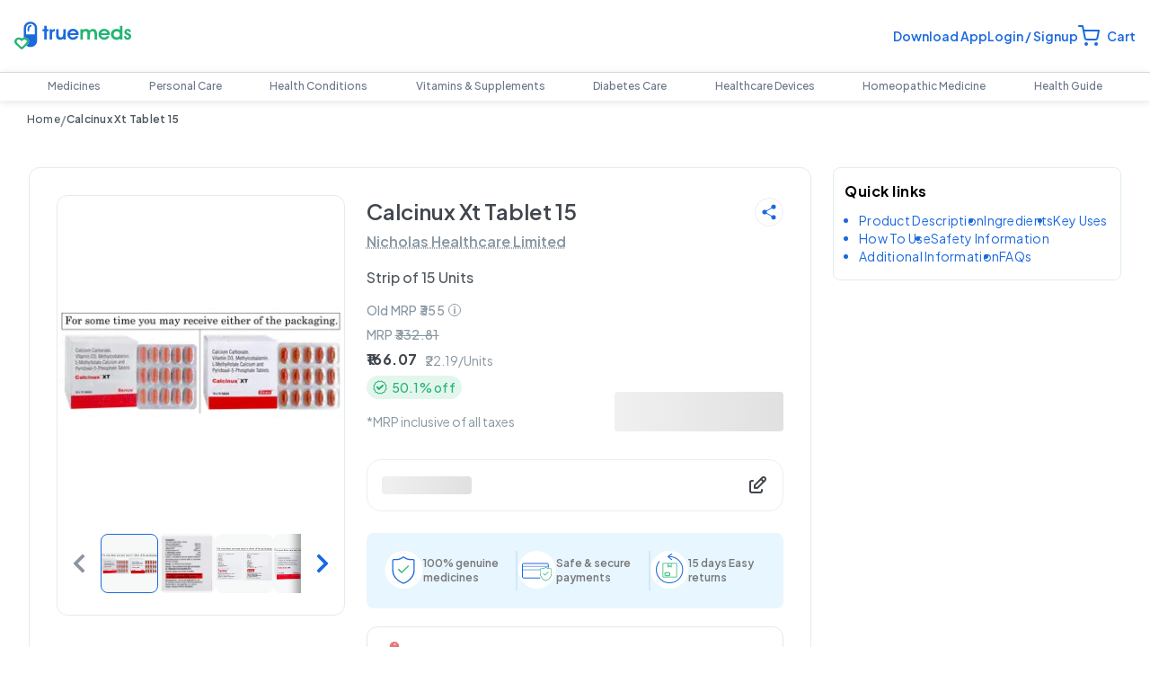

--- FILE ---
content_type: text/html; charset=utf-8
request_url: https://www.truemeds.in/otc/calcinux-xt-tablet-15-tm-tacr1-104069
body_size: 121131
content:
<!DOCTYPE html><html lang="en" class="__variable_5dc0a2"><head><meta name="viewport" content="width=device-width, initial-scale=1.0, maximum-scale=1"/><meta charSet="utf-8"/><link rel="icon" href="https://assets.truemeds.in/Images/website-assets/logo192.png"/><link rel="apple-touch-icon" href="https://assets.truemeds.in/Images/website-assets/logo192.png"/><link rel="manifest" href="/manifest.json"/><link rel="preload" href="https://assets.truemeds.in/Images/website-assets/images/logo/truemedslogonav.svg" as="image" fetchPriority="high"/><link rel="preload" href="https://assets.truemeds.in/Images/website-assets/navbar/SubsAddCartIcon.svg" as="image" fetchPriority="high"/><title>Calcinux Xt Tablet 15 - Uses, Side Effects, Dosage, Price | Truemeds</title><meta property="og:type" content="website"/><meta property="og:title" content="Calcinux Xt Tablet 15 - Uses, Side Effects, Dosage, Price | Truemeds"/><meta property="og:locale" content="en"/><meta property="og:url" content="https://www.truemeds.in/otc/calcinux-xt-tablet-15-tm-tacr1-104069"/><meta property="og:image" content="https://assets.truemeds.in/Images/ProductImage/TM-TACR1-104069/calcinux-xt-tablet-15_calcinux-xt-tablet-15--TM-TACR1-104069_1.png"/><meta property="og:description" content="View Calcinux Xt Tablet 15 uses, composition, side effects, price, substitutes, drug interactions, precautions, warnings, expert advice and buy online at best price on Truemeds"/><meta name="description" content="View Calcinux Xt Tablet 15 uses, composition, side effects, price, substitutes, drug interactions, precautions, warnings, expert advice and buy online at best price on Truemeds"/><script type="application/ld+json">{"@context":"https://schema.org","@type":"BreadcrumbList","itemListElement":[{"@type":"ListItem","name":"Home","item":"https://www.truemeds.in","position":1},{"@type":"ListItem","name":"Calcinux Xt Tablet 15","item":"https://www.truemeds.in/otc/calcinux-xt-tablet-15-tm-tacr1-104069","position":2}]}</script><script type="application/ld+json">{"@context":"https://schema.org/","@type":"Product","name":"Calcinux Xt Tablet 15","image":"https://assets.truemeds.in/Images/ProductImage/TM-TACR1-104069/calcinux-xt-tablet-15_calcinux-xt-tablet-15--TM-TACR1-104069_1.png","description":"View Calcinux Xt Tablet 15 uses, composition, side effects, price, substitutes, drug interactions, precautions, warnings, expert advice and buy online at best price on Truemeds","brand":"CALCINUX","sku":"TM-TACR1-104069","offers":{"@type":"Offer","url":"https://www.truemeds.in/otc/calcinux-xt-tablet-15-tm-tacr1-104069","priceCurrency":"INR","price":166.07,"availability":"https://schema.org/InStock"},"itemCondition":"https://schema.org/NewCondition","manufacturer":{"@type":"Organization","@id":"https://www.truemeds.in/otc/calcinux-xt-tablet-15-tm-tacr1-104069#manufacturer","name":"Nicholas Healthcare Limited"},"countryOfOrigin":{"@type":"Country","name":"503/504 Hubtown solaris, Andheri (E), Mumbai 400069 INDIA  Country of origin: INDIA"}}</script><script type="application/ld+json">{"@context":"https://schema.org","@type":"FAQPage","mainEntity":[{"@type":"Question","name":"What is the use of Calcinux Xt Tablet? ","acceptedAnswer":{"@type":"Answer","text":"Calcinux Xt Tablet is used to manage iron and vitamin deficiencies, especially anemia caused by low hemoglobin levels. It helps restore iron, folic acid, and other nutrients needed for healthy red blood cell formation. This tablet is often prescribed during pregnancy, recovery from illness, or nutritional deficiencies to improve energy and overall health."}},{"@type":"Question","name":"How long should I take this supplement?","acceptedAnswer":{"@type":"Answer","text":"Follow your doctor’s recommendation; it’s taken several weeks to months, depending on deficiency levels."}},{"@type":"Question","name":"Can pregnant women use this product?","acceptedAnswer":{"@type":"Answer","text":"Consult with your healthcare provider before taking it during pregnancy or breastfeeding."}},{"@type":"Question","name":"Does it have any side effects?","acceptedAnswer":{"@type":"Answer","text":"Rare side effects may include nausea, bloating, or allergic reactions. Seek medical advice if these occur."}},{"@type":"Question","name":"Can this tablet help with muscle weakness?","acceptedAnswer":{"@type":"Answer","text":"The combination of calcium, Vitamin D3, and B vitamins supports muscle strength and reduces cramps."}}]}</script><link rel="canonical" href="https://www.truemeds.in/otc/calcinux-xt-tablet-15-tm-tacr1-104069"/><meta name="next-head-count" content="19"/><link rel="preconnect" href="https://fonts.googleapis.com"/><link rel="preconnect" href="https://fonts.gstatic.com"/><link rel="preconnect dns-prefetch" href="https://assets.truemeds.in/"/><script type="application/ld+json">{"@context":"https://schema.org","@type":"MedicalOrganization","name":"Truemeds","url":"https://www.truemeds.in","logo":"https://assets.truemeds.in/Images/website-assets/logo192.png","contactPoint":{"@type":"ContactPoint","telephone":"09240250346","contactType":"customer service","areaServed":"IN","availableLanguage":["en"]},"sameAs":["https://www.facebook.com/truemedsindia","https://www.instagram.com/truemedsindia/","https://in.linkedin.com/company/truemeds-india","https://www.youtube.com/channel/UCkkDCdWIciQfdcQ7p-7P8tA"]}</script><link rel="preload" href="/_next/static/media/c49dcee81b580683-s.p.woff2" as="font" type="font/woff2" crossorigin="anonymous" data-next-font="size-adjust"/><link rel="preload" href="/_next/static/media/636a5ac981f94f8b-s.p.woff2" as="font" type="font/woff2" crossorigin="anonymous" data-next-font="size-adjust"/><link rel="preload" href="/_next/static/media/bd82c78e5b7b3fe9-s.p.woff2" as="font" type="font/woff2" crossorigin="anonymous" data-next-font="size-adjust"/><link rel="preload" href="/_next/static/media/719c9cc1ad948fc2-s.p.woff2" as="font" type="font/woff2" crossorigin="anonymous" data-next-font="size-adjust"/><link rel="preload" href="/_next/static/media/8f65a5fbebf0692a-s.p.woff2" as="font" type="font/woff2" crossorigin="anonymous" data-next-font="size-adjust"/><link rel="preload" href="/_next/static/media/8ddf16529f784cc9-s.p.woff2" as="font" type="font/woff2" crossorigin="anonymous" data-next-font="size-adjust"/><link rel="preload" href="/_next/static/media/c1d65dfc8520bfad-s.p.woff2" as="font" type="font/woff2" crossorigin="anonymous" data-next-font="size-adjust"/><link rel="preload" href="/_next/static/media/44db84b81270e6b6-s.p.woff2" as="font" type="font/woff2" crossorigin="anonymous" data-next-font="size-adjust"/><script data-nscript="beforeInteractive">
                // Calculate expiration time (20 minutes from now)
                const expirationDate = new Date(Date.now() + 20 * 60 * 1000).toUTCString();                        
                document.cookie = "sessionStartTime=" + new Date().getTime() + "; expires=" + expirationDate + "; path=/";
              </script><script id="dataLayerscript" data-nscript="beforeInteractive">(function (w, d, s, l, i) {
            w[l] = w[l] || [];
            w[l].push({ "gtm.start": new Date().getTime(), event: "gtm.js" });
            var f = d.getElementsByTagName(s)[0],
              j = d.createElement(s),
              dl = l != "dataLayer" ? "&l=" + l : "";
            j.async = true;
            j.src = "https://www.googletagmanager.com/gtm.js?id=" + i + dl;
            f.parentNode.insertBefore(j, f);
          })(window, document, "script", "dataLayer", "GTM-K5D4LGB");</script><script id="osmos-sdk" data-nscript="beforeInteractive">
                (function() {
                var a = document.createElement("script");
                a.type = "text/javascript";
                a.async = true;
                a.src = "https://c.o-s.io/osmos-web-sdk/sdk.js";
                var s = document.getElementsByTagName("script")[0];
                s.parentNode.insertBefore(a, s);
              })();
              </script><link rel="preload" href="/_next/static/css/444502e268edab09.css" as="style"/><link rel="stylesheet" href="/_next/static/css/444502e268edab09.css" data-n-g=""/><noscript data-n-css=""></noscript><script defer="" nomodule="" src="/_next/static/chunks/polyfills-c67a75d1b6f99dc8.js"></script><script src="/_next/static/chunks/webpack-c2f0bb289a25a1fc.js" defer=""></script><script src="/_next/static/chunks/framework-d0ae01c0ca77e51a.js" defer=""></script><script src="/_next/static/chunks/main-643c256500447f93.js" defer=""></script><script src="/_next/static/chunks/pages/_app-986320c512417137.js" defer=""></script><script src="/_next/static/chunks/c7773329-6f5049c4ae0d1b27.js" defer=""></script><script src="/_next/static/chunks/4856-40f5ae5b6f55d571.js" defer=""></script><script src="/_next/static/chunks/698-1ef627596083b011.js" defer=""></script><script src="/_next/static/chunks/490-c03604b51f8f5fe7.js" defer=""></script><script src="/_next/static/chunks/5599-a644ab645e799043.js" defer=""></script><script src="/_next/static/chunks/6654-85da8c2bf66a03e6.js" defer=""></script><script src="/_next/static/chunks/2549-d68b70ec5615ce6f.js" defer=""></script><script src="/_next/static/chunks/506-46dc0e1d25cb7e66.js" defer=""></script><script src="/_next/static/chunks/2058-dd70883c14fd9b89.js" defer=""></script><script src="/_next/static/chunks/2228-0ff9dd62839b87e5.js" defer=""></script><script src="/_next/static/chunks/3470-3339ff17c4fbfc9b.js" defer=""></script><script src="/_next/static/chunks/5481-57cb64d93b1ee135.js" defer=""></script><script src="/_next/static/chunks/5572-20be2bc611154d08.js" defer=""></script><script src="/_next/static/chunks/8332-dcd85040756f8122.js" defer=""></script><script src="/_next/static/chunks/pages/otc/%5BmedId%5D-6213b0bc7a767edb.js" defer=""></script><script src="/_next/static/t5uvv_Y4RtQjF7BGavl9o/_buildManifest.js" defer=""></script><script src="/_next/static/t5uvv_Y4RtQjF7BGavl9o/_ssgManifest.js" defer=""></script><style id="antd-css">:where(.css-kghr11) a{color:#1677ff;text-decoration:none;background-color:transparent;outline:none;cursor:pointer;transition:color 0.3s;-webkit-text-decoration-skip:objects;}:where(.css-kghr11) a:hover{color:#69b1ff;}:where(.css-kghr11) a:active{color:#0958d9;}:where(.css-kghr11) a:active,:where(.css-kghr11) a:hover{text-decoration:none;outline:0;}:where(.css-kghr11) a:focus{text-decoration:none;outline:0;}:where(.css-kghr11) a[disabled]{color:rgba(0, 0, 0, 0.25);cursor:not-allowed;}:where(.css-kghr11)[class^="ant-modal"],:where(.css-kghr11)[class*=" ant-modal"]{font-family:-apple-system,BlinkMacSystemFont,'Segoe UI',Roboto,'Helvetica Neue',Arial,'Noto Sans',sans-serif,'Apple Color Emoji','Segoe UI Emoji','Segoe UI Symbol','Noto Color Emoji';font-size:14px;box-sizing:border-box;}:where(.css-kghr11)[class^="ant-modal"]::before,:where(.css-kghr11)[class*=" ant-modal"]::before,:where(.css-kghr11)[class^="ant-modal"]::after,:where(.css-kghr11)[class*=" ant-modal"]::after{box-sizing:border-box;}:where(.css-kghr11)[class^="ant-modal"] [class^="ant-modal"],:where(.css-kghr11)[class*=" ant-modal"] [class^="ant-modal"],:where(.css-kghr11)[class^="ant-modal"] [class*=" ant-modal"],:where(.css-kghr11)[class*=" ant-modal"] [class*=" ant-modal"]{box-sizing:border-box;}:where(.css-kghr11)[class^="ant-modal"] [class^="ant-modal"]::before,:where(.css-kghr11)[class*=" ant-modal"] [class^="ant-modal"]::before,:where(.css-kghr11)[class^="ant-modal"] [class*=" ant-modal"]::before,:where(.css-kghr11)[class*=" ant-modal"] [class*=" ant-modal"]::before,:where(.css-kghr11)[class^="ant-modal"] [class^="ant-modal"]::after,:where(.css-kghr11)[class*=" ant-modal"] [class^="ant-modal"]::after,:where(.css-kghr11)[class^="ant-modal"] [class*=" ant-modal"]::after,:where(.css-kghr11)[class*=" ant-modal"] [class*=" ant-modal"]::after{box-sizing:border-box;}:where(.css-kghr11).ant-modal-root .ant-modal-wrap-rtl{direction:rtl;}:where(.css-kghr11).ant-modal-root .ant-modal-centered{text-align:center;}:where(.css-kghr11).ant-modal-root .ant-modal-centered::before{display:inline-block;width:0;height:100%;vertical-align:middle;content:"";}:where(.css-kghr11).ant-modal-root .ant-modal-centered .ant-modal{top:0;display:inline-block;padding-bottom:0;text-align:start;vertical-align:middle;}@media (max-width: 767px){:where(.css-kghr11).ant-modal-root .ant-modal{max-width:calc(100vw - 16px);margin:8px auto;}:where(.css-kghr11).ant-modal-root .ant-modal-centered .ant-modal{flex:1;}}:where(.css-kghr11).ant-modal{box-sizing:border-box;margin:0 auto;padding:0;color:rgba(0, 0, 0, 0.88);font-size:14px;line-height:1.5714285714285714;list-style:none;font-family:-apple-system,BlinkMacSystemFont,'Segoe UI',Roboto,'Helvetica Neue',Arial,'Noto Sans',sans-serif,'Apple Color Emoji','Segoe UI Emoji','Segoe UI Symbol','Noto Color Emoji';pointer-events:none;position:relative;top:100px;width:auto;max-width:calc(100vw - 32px);padding-bottom:24px;}:where(.css-kghr11).ant-modal .ant-modal-title{margin:0;color:rgba(0, 0, 0, 0.88);font-weight:600;font-size:16px;line-height:1.5;word-wrap:break-word;}:where(.css-kghr11).ant-modal .ant-modal-content{position:relative;background-color:#ffffff;background-clip:padding-box;border:0;border-radius:8px;box-shadow:0 6px 16px 0 rgba(0, 0, 0, 0.08),0 3px 6px -4px rgba(0, 0, 0, 0.12),0 9px 28px 8px rgba(0, 0, 0, 0.05);pointer-events:auto;padding:20px 24px;}:where(.css-kghr11).ant-modal .ant-modal-close{position:absolute;top:12px;inset-inline-end:12px;z-index:1010;padding:0;color:rgba(0, 0, 0, 0.45);font-weight:600;line-height:1;text-decoration:none;background:transparent;border-radius:4px;width:32px;height:32px;border:0;outline:0;cursor:pointer;transition:color 0.2s,background-color 0.2s;}:where(.css-kghr11).ant-modal .ant-modal-close-x{display:flex;font-size:16px;font-style:normal;line-height:32px;justify-content:center;text-transform:none;text-rendering:auto;}:where(.css-kghr11).ant-modal .ant-modal-close:hover{color:rgba(0, 0, 0, 0.88);background-color:rgba(0, 0, 0, 0.06);text-decoration:none;}:where(.css-kghr11).ant-modal .ant-modal-close:active{background-color:rgba(0, 0, 0, 0.15);}:where(.css-kghr11).ant-modal .ant-modal-close:focus-visible{outline:4px solid #91caff;outline-offset:1px;transition:outline-offset 0s,outline 0s;}:where(.css-kghr11).ant-modal .ant-modal-header{color:rgba(0, 0, 0, 0.88);background:#ffffff;border-radius:8px 8px 0 0;margin-bottom:8px;padding:0;border-bottom:none;}:where(.css-kghr11).ant-modal .ant-modal-body{font-size:14px;line-height:1.5714285714285714;word-wrap:break-word;padding:0;}:where(.css-kghr11).ant-modal .ant-modal-footer{text-align:end;background:transparent;margin-top:12px;padding:0;border-top:none;border-radius:0;}:where(.css-kghr11).ant-modal .ant-modal-footer >.ant-btn+.ant-btn{margin-inline-start:8px;}:where(.css-kghr11).ant-modal .ant-modal-open{overflow:hidden;}:where(.css-kghr11).ant-modal-pure-panel{top:auto;padding:0;display:flex;flex-direction:column;}:where(.css-kghr11).ant-modal-pure-panel .ant-modal-content,:where(.css-kghr11).ant-modal-pure-panel .ant-modal-body,:where(.css-kghr11).ant-modal-pure-panel .ant-modal-confirm-body-wrapper{display:flex;flex-direction:column;flex:auto;}:where(.css-kghr11).ant-modal-pure-panel .ant-modal-confirm-body{margin-bottom:auto;}:where(.css-kghr11).ant-modal-root .ant-modal-wrap-rtl{direction:rtl;}:where(.css-kghr11).ant-modal-root .ant-modal-wrap-rtl .ant-modal-confirm-body{direction:rtl;}:where(.css-kghr11).ant-modal-root .ant-modal.ant-zoom-enter,:where(.css-kghr11).ant-modal-root .ant-modal.ant-zoom-appear{transform:none;opacity:0;animation-duration:0.3s;user-select:none;}:where(.css-kghr11).ant-modal-root .ant-modal.ant-zoom-leave .ant-modal-content{pointer-events:none;}:where(.css-kghr11).ant-modal-root .ant-modal-mask{position:fixed;inset:0;z-index:1000;height:100%;background-color:rgba(0, 0, 0, 0.45);pointer-events:none;}:where(.css-kghr11).ant-modal-root .ant-modal-mask .ant-modal-hidden{display:none;}:where(.css-kghr11).ant-modal-root .ant-modal-wrap{position:fixed;inset:0;z-index:1000;overflow:auto;outline:0;-webkit-overflow-scrolling:touch;}:where(.css-kghr11).ant-modal-root .ant-fade-enter,:where(.css-kghr11).ant-modal-root .ant-fade-appear{animation-duration:0.2s;animation-fill-mode:both;animation-play-state:paused;}:where(.css-kghr11).ant-modal-root .ant-fade-leave{animation-duration:0.2s;animation-fill-mode:both;animation-play-state:paused;}:where(.css-kghr11).ant-modal-root .ant-fade-enter.ant-fade-enter-active,:where(.css-kghr11).ant-modal-root .ant-fade-appear.ant-fade-appear-active{animation-name:css-kghr11-antFadeIn;animation-play-state:running;}:where(.css-kghr11).ant-modal-root .ant-fade-leave.ant-fade-leave-active{animation-name:css-kghr11-antFadeOut;animation-play-state:running;pointer-events:none;}:where(.css-kghr11).ant-modal-root .ant-fade-enter,:where(.css-kghr11).ant-modal-root .ant-fade-appear{opacity:0;animation-timing-function:linear;}:where(.css-kghr11).ant-modal-root .ant-fade-leave{animation-timing-function:linear;}:where(.css-kghr11).ant-zoom-enter,:where(.css-kghr11).ant-zoom-appear{animation-duration:0.2s;animation-fill-mode:both;animation-play-state:paused;}:where(.css-kghr11).ant-zoom-leave{animation-duration:0.2s;animation-fill-mode:both;animation-play-state:paused;}:where(.css-kghr11).ant-zoom-enter.ant-zoom-enter-active,:where(.css-kghr11).ant-zoom-appear.ant-zoom-appear-active{animation-name:css-kghr11-antZoomIn;animation-play-state:running;}:where(.css-kghr11).ant-zoom-leave.ant-zoom-leave-active{animation-name:css-kghr11-antZoomOut;animation-play-state:running;pointer-events:none;}:where(.css-kghr11).ant-zoom-enter,:where(.css-kghr11).ant-zoom-appear{transform:scale(0);opacity:0;animation-timing-function:cubic-bezier(0.08, 0.82, 0.17, 1);}:where(.css-kghr11).ant-zoom-enter-prepare,:where(.css-kghr11).ant-zoom-appear-prepare{transform:none;}:where(.css-kghr11).ant-zoom-leave{animation-timing-function:cubic-bezier(0.78, 0.14, 0.15, 0.86);}@keyframes css-kghr11-antFadeIn{0%{opacity:0;}100%{opacity:1;}}@keyframes css-kghr11-antFadeOut{0%{opacity:1;}100%{opacity:0;}}@keyframes css-kghr11-antZoomIn{0%{transform:scale(0.2);opacity:0;}100%{transform:scale(1);opacity:1;}}@keyframes css-kghr11-antZoomOut{0%{transform:scale(1);}100%{transform:scale(0.2);opacity:0;}}:where(.css-kghr11).ant-badge{font-family:-apple-system,BlinkMacSystemFont,'Segoe UI',Roboto,'Helvetica Neue',Arial,'Noto Sans',sans-serif,'Apple Color Emoji','Segoe UI Emoji','Segoe UI Symbol','Noto Color Emoji';font-size:14px;box-sizing:border-box;}:where(.css-kghr11).ant-badge::before,:where(.css-kghr11).ant-badge::after{box-sizing:border-box;}:where(.css-kghr11).ant-badge [class^="ant-badge"],:where(.css-kghr11).ant-badge [class*=" ant-badge"]{box-sizing:border-box;}:where(.css-kghr11).ant-badge [class^="ant-badge"]::before,:where(.css-kghr11).ant-badge [class*=" ant-badge"]::before,:where(.css-kghr11).ant-badge [class^="ant-badge"]::after,:where(.css-kghr11).ant-badge [class*=" ant-badge"]::after{box-sizing:border-box;}:where(.css-kghr11).ant-badge{box-sizing:border-box;margin:0;padding:0;color:rgba(0, 0, 0, 0.88);font-size:14px;line-height:1;list-style:none;font-family:-apple-system,BlinkMacSystemFont,'Segoe UI',Roboto,'Helvetica Neue',Arial,'Noto Sans',sans-serif,'Apple Color Emoji','Segoe UI Emoji','Segoe UI Symbol','Noto Color Emoji';position:relative;display:inline-block;width:fit-content;}:where(.css-kghr11).ant-badge .ant-badge-count{display:inline-flex;justify-content:center;z-index:auto;min-width:20px;height:20px;color:#ffffff;font-weight:normal;font-size:12px;line-height:20px;white-space:nowrap;text-align:center;background:#ff4d4f;border-radius:10px;box-shadow:0 0 0 1px #ffffff;transition:background 0.2s;}:where(.css-kghr11).ant-badge .ant-badge-count a{color:#ffffff;}:where(.css-kghr11).ant-badge .ant-badge-count a:hover{color:#ffffff;}a:hover :where(.css-kghr11).ant-badge .ant-badge-count{background:#ff7875;}:where(.css-kghr11).ant-badge .ant-badge-count-sm{min-width:14px;height:14px;font-size:12px;line-height:14px;border-radius:7px;}:where(.css-kghr11).ant-badge .ant-badge-multiple-words{padding:0 8px;}:where(.css-kghr11).ant-badge .ant-badge-multiple-words bdi{unicode-bidi:plaintext;}:where(.css-kghr11).ant-badge .ant-badge-dot{z-index:auto;width:6px;min-width:6px;height:6px;background:#ff4d4f;border-radius:100%;box-shadow:0 0 0 1px #ffffff;}:where(.css-kghr11).ant-badge .ant-badge-dot.ant-scroll-number{transition:background 0.3s;}:where(.css-kghr11).ant-badge .ant-badge-count,:where(.css-kghr11).ant-badge .ant-badge-dot,:where(.css-kghr11).ant-badge .ant-scroll-number-custom-component{position:absolute;top:0;inset-inline-end:0;transform:translate(50%, -50%);transform-origin:100% 0%;}:where(.css-kghr11).ant-badge .ant-badge-count.anticon-spin,:where(.css-kghr11).ant-badge .ant-badge-dot.anticon-spin,:where(.css-kghr11).ant-badge .ant-scroll-number-custom-component.anticon-spin{animation-name:css-kghr11-antBadgeLoadingCircle;animation-duration:1s;animation-iteration-count:infinite;animation-timing-function:linear;}:where(.css-kghr11).ant-badge.ant-badge-status{line-height:inherit;vertical-align:baseline;}:where(.css-kghr11).ant-badge.ant-badge-status .ant-badge-status-dot{position:relative;top:-1px;display:inline-block;width:6px;height:6px;vertical-align:middle;border-radius:50%;}:where(.css-kghr11).ant-badge.ant-badge-status .ant-badge-status-success{background-color:#52c41a;}:where(.css-kghr11).ant-badge.ant-badge-status .ant-badge-status-processing{overflow:visible;color:#1677ff;background-color:#1677ff;}:where(.css-kghr11).ant-badge.ant-badge-status .ant-badge-status-processing::after{position:absolute;top:0;inset-inline-start:0;width:100%;height:100%;border-width:1px;border-style:solid;border-color:inherit;border-radius:50%;animation-name:css-kghr11-antStatusProcessing;animation-duration:1.2s;animation-iteration-count:infinite;animation-timing-function:ease-in-out;content:"";}:where(.css-kghr11).ant-badge.ant-badge-status .ant-badge-status-default{background-color:rgba(0, 0, 0, 0.25);}:where(.css-kghr11).ant-badge.ant-badge-status .ant-badge-status-error{background-color:#ff4d4f;}:where(.css-kghr11).ant-badge.ant-badge-status .ant-badge-status-warning{background-color:#faad14;}:where(.css-kghr11).ant-badge.ant-badge-status .ant-badge-status-text{margin-inline-start:8px;color:rgba(0, 0, 0, 0.88);font-size:14px;}:where(.css-kghr11).ant-badge.ant-badge .ant-badge-color-blue{background:#1677ff;}:where(.css-kghr11).ant-badge.ant-badge .ant-badge-color-blue:not(.ant-badge-count){color:#1677ff;}a:hover :where(.css-kghr11).ant-badge.ant-badge .ant-badge-color-blue{background:#1677ff;}:where(.css-kghr11).ant-badge.ant-badge .ant-badge-color-purple{background:#722ed1;}:where(.css-kghr11).ant-badge.ant-badge .ant-badge-color-purple:not(.ant-badge-count){color:#722ed1;}a:hover :where(.css-kghr11).ant-badge.ant-badge .ant-badge-color-purple{background:#722ed1;}:where(.css-kghr11).ant-badge.ant-badge .ant-badge-color-cyan{background:#13c2c2;}:where(.css-kghr11).ant-badge.ant-badge .ant-badge-color-cyan:not(.ant-badge-count){color:#13c2c2;}a:hover :where(.css-kghr11).ant-badge.ant-badge .ant-badge-color-cyan{background:#13c2c2;}:where(.css-kghr11).ant-badge.ant-badge .ant-badge-color-green{background:#52c41a;}:where(.css-kghr11).ant-badge.ant-badge .ant-badge-color-green:not(.ant-badge-count){color:#52c41a;}a:hover :where(.css-kghr11).ant-badge.ant-badge .ant-badge-color-green{background:#52c41a;}:where(.css-kghr11).ant-badge.ant-badge .ant-badge-color-magenta{background:#eb2f96;}:where(.css-kghr11).ant-badge.ant-badge .ant-badge-color-magenta:not(.ant-badge-count){color:#eb2f96;}a:hover :where(.css-kghr11).ant-badge.ant-badge .ant-badge-color-magenta{background:#eb2f96;}:where(.css-kghr11).ant-badge.ant-badge .ant-badge-color-pink{background:#eb2f96;}:where(.css-kghr11).ant-badge.ant-badge .ant-badge-color-pink:not(.ant-badge-count){color:#eb2f96;}a:hover :where(.css-kghr11).ant-badge.ant-badge .ant-badge-color-pink{background:#eb2f96;}:where(.css-kghr11).ant-badge.ant-badge .ant-badge-color-red{background:#f5222d;}:where(.css-kghr11).ant-badge.ant-badge .ant-badge-color-red:not(.ant-badge-count){color:#f5222d;}a:hover :where(.css-kghr11).ant-badge.ant-badge .ant-badge-color-red{background:#f5222d;}:where(.css-kghr11).ant-badge.ant-badge .ant-badge-color-orange{background:#fa8c16;}:where(.css-kghr11).ant-badge.ant-badge .ant-badge-color-orange:not(.ant-badge-count){color:#fa8c16;}a:hover :where(.css-kghr11).ant-badge.ant-badge .ant-badge-color-orange{background:#fa8c16;}:where(.css-kghr11).ant-badge.ant-badge .ant-badge-color-yellow{background:#fadb14;}:where(.css-kghr11).ant-badge.ant-badge .ant-badge-color-yellow:not(.ant-badge-count){color:#fadb14;}a:hover :where(.css-kghr11).ant-badge.ant-badge .ant-badge-color-yellow{background:#fadb14;}:where(.css-kghr11).ant-badge.ant-badge .ant-badge-color-volcano{background:#fa541c;}:where(.css-kghr11).ant-badge.ant-badge .ant-badge-color-volcano:not(.ant-badge-count){color:#fa541c;}a:hover :where(.css-kghr11).ant-badge.ant-badge .ant-badge-color-volcano{background:#fa541c;}:where(.css-kghr11).ant-badge.ant-badge .ant-badge-color-geekblue{background:#2f54eb;}:where(.css-kghr11).ant-badge.ant-badge .ant-badge-color-geekblue:not(.ant-badge-count){color:#2f54eb;}a:hover :where(.css-kghr11).ant-badge.ant-badge .ant-badge-color-geekblue{background:#2f54eb;}:where(.css-kghr11).ant-badge.ant-badge .ant-badge-color-lime{background:#a0d911;}:where(.css-kghr11).ant-badge.ant-badge .ant-badge-color-lime:not(.ant-badge-count){color:#a0d911;}a:hover :where(.css-kghr11).ant-badge.ant-badge .ant-badge-color-lime{background:#a0d911;}:where(.css-kghr11).ant-badge.ant-badge .ant-badge-color-gold{background:#faad14;}:where(.css-kghr11).ant-badge.ant-badge .ant-badge-color-gold:not(.ant-badge-count){color:#faad14;}a:hover :where(.css-kghr11).ant-badge.ant-badge .ant-badge-color-gold{background:#faad14;}:where(.css-kghr11).ant-badge .ant-badge-zoom-appear,:where(.css-kghr11).ant-badge .ant-badge-zoom-enter{animation-name:css-kghr11-antZoomBadgeIn;animation-duration:0.3s;animation-timing-function:cubic-bezier(0.12, 0.4, 0.29, 1.46);animation-fill-mode:both;}:where(.css-kghr11).ant-badge .ant-badge-zoom-leave{animation-name:css-kghr11-antZoomBadgeOut;animation-duration:0.3s;animation-timing-function:cubic-bezier(0.12, 0.4, 0.29, 1.46);animation-fill-mode:both;}:where(.css-kghr11).ant-badge.ant-badge-not-a-wrapper .ant-badge-zoom-appear,:where(.css-kghr11).ant-badge.ant-badge-not-a-wrapper .ant-badge-zoom-enter{animation-name:css-kghr11-antNoWrapperZoomBadgeIn;animation-duration:0.3s;animation-timing-function:cubic-bezier(0.12, 0.4, 0.29, 1.46);}:where(.css-kghr11).ant-badge.ant-badge-not-a-wrapper .ant-badge-zoom-leave{animation-name:css-kghr11-antNoWrapperZoomBadgeOut;animation-duration:0.3s;animation-timing-function:cubic-bezier(0.12, 0.4, 0.29, 1.46);}:where(.css-kghr11).ant-badge.ant-badge-not-a-wrapper:not(.ant-badge-status){vertical-align:middle;}:where(.css-kghr11).ant-badge.ant-badge-not-a-wrapper .ant-scroll-number-custom-component,:where(.css-kghr11).ant-badge.ant-badge-not-a-wrapper .ant-badge-count{transform:none;}:where(.css-kghr11).ant-badge.ant-badge-not-a-wrapper .ant-scroll-number-custom-component,:where(.css-kghr11).ant-badge.ant-badge-not-a-wrapper .ant-scroll-number{position:relative;top:auto;display:block;transform-origin:50% 50%;}:where(.css-kghr11).ant-badge .ant-scroll-number{overflow:hidden;}:where(.css-kghr11).ant-badge .ant-scroll-number .ant-scroll-number-only{position:relative;display:inline-block;height:20px;transition:all 0.3s cubic-bezier(0.12, 0.4, 0.29, 1.46);-webkit-transform-style:preserve-3d;-webkit-backface-visibility:hidden;}:where(.css-kghr11).ant-badge .ant-scroll-number .ant-scroll-number-only >p.ant-scroll-number-only-unit{height:20px;margin:0;-webkit-transform-style:preserve-3d;-webkit-backface-visibility:hidden;}:where(.css-kghr11).ant-badge .ant-scroll-number .ant-scroll-number-symbol{vertical-align:top;}:where(.css-kghr11).ant-badge-rtl{direction:rtl;}:where(.css-kghr11).ant-badge-rtl .ant-badge-count,:where(.css-kghr11).ant-badge-rtl .ant-badge-dot,:where(.css-kghr11).ant-badge-rtl .ant-scroll-number-custom-component{transform:translate(-50%, -50%);}@keyframes css-kghr11-antBadgeLoadingCircle{0%{transform-origin:50%;}100%{transform:translate(50%, -50%) rotate(360deg);transform-origin:50%;}}@keyframes css-kghr11-antStatusProcessing{0%{transform:scale(0.8);opacity:0.5;}100%{transform:scale(2.4);opacity:0;}}@keyframes css-kghr11-antZoomBadgeIn{0%{transform:scale(0) translate(50%, -50%);opacity:0;}100%{transform:scale(1) translate(50%, -50%);}}@keyframes css-kghr11-antZoomBadgeOut{0%{transform:scale(1) translate(50%, -50%);}100%{transform:scale(0) translate(50%, -50%);opacity:0;}}@keyframes css-kghr11-antNoWrapperZoomBadgeIn{0%{transform:scale(0);opacity:0;}100%{transform:scale(1);}}@keyframes css-kghr11-antNoWrapperZoomBadgeOut{0%{transform:scale(1);}100%{transform:scale(0);opacity:0;}}:where(.css-kghr11).ant-tooltip{box-sizing:border-box;margin:0;padding:0;color:rgba(0, 0, 0, 0.88);font-size:14px;line-height:1.5714285714285714;list-style:none;font-family:-apple-system,BlinkMacSystemFont,'Segoe UI',Roboto,'Helvetica Neue',Arial,'Noto Sans',sans-serif,'Apple Color Emoji','Segoe UI Emoji','Segoe UI Symbol','Noto Color Emoji';position:absolute;z-index:1070;display:block;width:max-content;max-width:250px;visibility:visible;transform-origin:var(--arrow-x, 50%) var(--arrow-y, 50%);--antd-arrow-background-color:rgba(0, 0, 0, 0.85);}:where(.css-kghr11).ant-tooltip-hidden{display:none;}:where(.css-kghr11).ant-tooltip .ant-tooltip-inner{min-width:32px;min-height:32px;padding:6px 8px;color:#fff;text-align:start;text-decoration:none;word-wrap:break-word;background-color:rgba(0, 0, 0, 0.85);border-radius:6px;box-shadow:0 6px 16px 0 rgba(0, 0, 0, 0.08),0 3px 6px -4px rgba(0, 0, 0, 0.12),0 9px 28px 8px rgba(0, 0, 0, 0.05);box-sizing:border-box;}:where(.css-kghr11).ant-tooltip-placement-left .ant-tooltip-inner,:where(.css-kghr11).ant-tooltip-placement-leftTop .ant-tooltip-inner,:where(.css-kghr11).ant-tooltip-placement-leftBottom .ant-tooltip-inner,:where(.css-kghr11).ant-tooltip-placement-right .ant-tooltip-inner,:where(.css-kghr11).ant-tooltip-placement-rightTop .ant-tooltip-inner,:where(.css-kghr11).ant-tooltip-placement-rightBottom .ant-tooltip-inner{border-radius:6px;}:where(.css-kghr11).ant-tooltip .ant-tooltip-content{position:relative;}:where(.css-kghr11).ant-tooltip.ant-tooltip-blue .ant-tooltip-inner{background-color:#1677ff;}:where(.css-kghr11).ant-tooltip.ant-tooltip-blue .ant-tooltip-arrow{--antd-arrow-background-color:#1677ff;}:where(.css-kghr11).ant-tooltip.ant-tooltip-purple .ant-tooltip-inner{background-color:#722ed1;}:where(.css-kghr11).ant-tooltip.ant-tooltip-purple .ant-tooltip-arrow{--antd-arrow-background-color:#722ed1;}:where(.css-kghr11).ant-tooltip.ant-tooltip-cyan .ant-tooltip-inner{background-color:#13c2c2;}:where(.css-kghr11).ant-tooltip.ant-tooltip-cyan .ant-tooltip-arrow{--antd-arrow-background-color:#13c2c2;}:where(.css-kghr11).ant-tooltip.ant-tooltip-green .ant-tooltip-inner{background-color:#52c41a;}:where(.css-kghr11).ant-tooltip.ant-tooltip-green .ant-tooltip-arrow{--antd-arrow-background-color:#52c41a;}:where(.css-kghr11).ant-tooltip.ant-tooltip-magenta .ant-tooltip-inner{background-color:#eb2f96;}:where(.css-kghr11).ant-tooltip.ant-tooltip-magenta .ant-tooltip-arrow{--antd-arrow-background-color:#eb2f96;}:where(.css-kghr11).ant-tooltip.ant-tooltip-pink .ant-tooltip-inner{background-color:#eb2f96;}:where(.css-kghr11).ant-tooltip.ant-tooltip-pink .ant-tooltip-arrow{--antd-arrow-background-color:#eb2f96;}:where(.css-kghr11).ant-tooltip.ant-tooltip-red .ant-tooltip-inner{background-color:#f5222d;}:where(.css-kghr11).ant-tooltip.ant-tooltip-red .ant-tooltip-arrow{--antd-arrow-background-color:#f5222d;}:where(.css-kghr11).ant-tooltip.ant-tooltip-orange .ant-tooltip-inner{background-color:#fa8c16;}:where(.css-kghr11).ant-tooltip.ant-tooltip-orange .ant-tooltip-arrow{--antd-arrow-background-color:#fa8c16;}:where(.css-kghr11).ant-tooltip.ant-tooltip-yellow .ant-tooltip-inner{background-color:#fadb14;}:where(.css-kghr11).ant-tooltip.ant-tooltip-yellow .ant-tooltip-arrow{--antd-arrow-background-color:#fadb14;}:where(.css-kghr11).ant-tooltip.ant-tooltip-volcano .ant-tooltip-inner{background-color:#fa541c;}:where(.css-kghr11).ant-tooltip.ant-tooltip-volcano .ant-tooltip-arrow{--antd-arrow-background-color:#fa541c;}:where(.css-kghr11).ant-tooltip.ant-tooltip-geekblue .ant-tooltip-inner{background-color:#2f54eb;}:where(.css-kghr11).ant-tooltip.ant-tooltip-geekblue .ant-tooltip-arrow{--antd-arrow-background-color:#2f54eb;}:where(.css-kghr11).ant-tooltip.ant-tooltip-lime .ant-tooltip-inner{background-color:#a0d911;}:where(.css-kghr11).ant-tooltip.ant-tooltip-lime .ant-tooltip-arrow{--antd-arrow-background-color:#a0d911;}:where(.css-kghr11).ant-tooltip.ant-tooltip-gold .ant-tooltip-inner{background-color:#faad14;}:where(.css-kghr11).ant-tooltip.ant-tooltip-gold .ant-tooltip-arrow{--antd-arrow-background-color:#faad14;}:where(.css-kghr11).ant-tooltip-rtl{direction:rtl;}:where(.css-kghr11).ant-tooltip .ant-tooltip-arrow{position:absolute;z-index:1;display:block;pointer-events:none;width:16px;height:16px;overflow:hidden;}:where(.css-kghr11).ant-tooltip .ant-tooltip-arrow::before{position:absolute;bottom:0;inset-inline-start:0;width:16px;height:8px;background:var(--antd-arrow-background-color);clip-path:polygon(1.6568542494923806px 100%, 50% 1.6568542494923806px, 14.34314575050762px 100%, 1.6568542494923806px 100%);clip-path:path('M 0 8 A 4 4 0 0 0 2.82842712474619 6.82842712474619 L 6.585786437626905 3.0710678118654755 A 2 2 0 0 1 9.414213562373096 3.0710678118654755 L 13.17157287525381 6.82842712474619 A 4 4 0 0 0 16 8 Z');content:"";}:where(.css-kghr11).ant-tooltip .ant-tooltip-arrow::after{content:"";position:absolute;width:8.970562748477143px;height:8.970562748477143px;bottom:0;inset-inline:0;margin:auto;border-radius:0 0 2px 0;transform:translateY(50%) rotate(-135deg);box-shadow:2px 2px 5px rgba(0, 0, 0, 0.05);z-index:0;background:transparent;}:where(.css-kghr11).ant-tooltip .ant-tooltip-arrow:before{background:var(--antd-arrow-background-color);}:where(.css-kghr11).ant-tooltip-placement-top>.ant-tooltip-arrow,:where(.css-kghr11).ant-tooltip-placement-topLeft>.ant-tooltip-arrow,:where(.css-kghr11).ant-tooltip-placement-topRight>.ant-tooltip-arrow{bottom:0;transform:translateY(100%) rotate(180deg);}:where(.css-kghr11).ant-tooltip-placement-top>.ant-tooltip-arrow{left:50%;transform:translateX(-50%) translateY(100%) rotate(180deg);}:where(.css-kghr11).ant-tooltip-placement-topLeft>.ant-tooltip-arrow{left:12px;}:where(.css-kghr11).ant-tooltip-placement-topRight>.ant-tooltip-arrow{right:12px;}:where(.css-kghr11).ant-tooltip-placement-bottom>.ant-tooltip-arrow,:where(.css-kghr11).ant-tooltip-placement-bottomLeft>.ant-tooltip-arrow,:where(.css-kghr11).ant-tooltip-placement-bottomRight>.ant-tooltip-arrow{top:0;transform:translateY(-100%);}:where(.css-kghr11).ant-tooltip-placement-bottom>.ant-tooltip-arrow{left:50%;transform:translateX(-50%) translateY(-100%);}:where(.css-kghr11).ant-tooltip-placement-bottomLeft>.ant-tooltip-arrow{left:12px;}:where(.css-kghr11).ant-tooltip-placement-bottomRight>.ant-tooltip-arrow{right:12px;}:where(.css-kghr11).ant-tooltip-placement-left>.ant-tooltip-arrow,:where(.css-kghr11).ant-tooltip-placement-leftTop>.ant-tooltip-arrow,:where(.css-kghr11).ant-tooltip-placement-leftBottom>.ant-tooltip-arrow{right:0;transform:translateX(100%) rotate(90deg);}:where(.css-kghr11).ant-tooltip-placement-left>.ant-tooltip-arrow{top:50%;transform:translateY(-50%) translateX(100%) rotate(90deg);}:where(.css-kghr11).ant-tooltip-placement-leftTop>.ant-tooltip-arrow{top:8px;}:where(.css-kghr11).ant-tooltip-placement-leftBottom>.ant-tooltip-arrow{bottom:8px;}:where(.css-kghr11).ant-tooltip-placement-right>.ant-tooltip-arrow,:where(.css-kghr11).ant-tooltip-placement-rightTop>.ant-tooltip-arrow,:where(.css-kghr11).ant-tooltip-placement-rightBottom>.ant-tooltip-arrow{left:0;transform:translateX(-100%) rotate(-90deg);}:where(.css-kghr11).ant-tooltip-placement-right>.ant-tooltip-arrow{top:50%;transform:translateY(-50%) translateX(-100%) rotate(-90deg);}:where(.css-kghr11).ant-tooltip-placement-rightTop>.ant-tooltip-arrow{top:8px;}:where(.css-kghr11).ant-tooltip-placement-rightBottom>.ant-tooltip-arrow{bottom:8px;}:where(.css-kghr11).ant-tooltip-pure{position:relative;max-width:none;margin:16px;}:where(.css-kghr11).ant-zoom-big-fast-enter,:where(.css-kghr11).ant-zoom-big-fast-appear{animation-duration:0.1s;animation-fill-mode:both;animation-play-state:paused;}:where(.css-kghr11).ant-zoom-big-fast-leave{animation-duration:0.1s;animation-fill-mode:both;animation-play-state:paused;}:where(.css-kghr11).ant-zoom-big-fast-enter.ant-zoom-big-fast-enter-active,:where(.css-kghr11).ant-zoom-big-fast-appear.ant-zoom-big-fast-appear-active{animation-name:css-kghr11-antZoomBigIn;animation-play-state:running;}:where(.css-kghr11).ant-zoom-big-fast-leave.ant-zoom-big-fast-leave-active{animation-name:css-kghr11-antZoomBigOut;animation-play-state:running;pointer-events:none;}:where(.css-kghr11).ant-zoom-big-fast-enter,:where(.css-kghr11).ant-zoom-big-fast-appear{transform:scale(0);opacity:0;animation-timing-function:cubic-bezier(0.08, 0.82, 0.17, 1);}:where(.css-kghr11).ant-zoom-big-fast-enter-prepare,:where(.css-kghr11).ant-zoom-big-fast-appear-prepare{transform:none;}:where(.css-kghr11).ant-zoom-big-fast-leave{animation-timing-function:cubic-bezier(0.78, 0.14, 0.15, 0.86);}@keyframes css-kghr11-antZoomBigIn{0%{transform:scale(0.8);opacity:0;}100%{transform:scale(1);opacity:1;}}@keyframes css-kghr11-antZoomBigOut{0%{transform:scale(1);}100%{transform:scale(0.8);opacity:0;}}.anticon{display:inline-flex;align-items:center;color:inherit;font-style:normal;line-height:0;text-align:center;text-transform:none;vertical-align:-0.125em;text-rendering:optimizeLegibility;-webkit-font-smoothing:antialiased;-moz-osx-font-smoothing:grayscale;}.anticon >*{line-height:1;}.anticon svg{display:inline-block;}.anticon .anticon .anticon-icon{display:block;}.data-ant-cssinjs-cache-path{content:"11f7zss|Shared|ant:a6qm5m;11f7zss|ant-design-icons|anticon:npqcg2;11f7zss|Modal-Modal|ant-modal|anticon:e12pv;11f7zss|Badge-Badge|ant-badge|anticon:1adt3pb;11f7zss|Tooltip-Tooltip|ant-tooltip|anticon:50p5bg";}</style><style data-styled="" data-styled-version="5.3.11">*{box-sizing:border-box;margin:0;padding:0;font-family:var(--font-plus-jakarta),sans-serif;}/*!sc*/
.font-default,.font-default *{font-family:var(--font-plus-jakarta),sans-serif;}/*!sc*/
.font-custom-hi,.font-custom-hi *,.font-custom-mr,.font-custom-mr *{font-family:var(--font-noto-sans),sans-serif;}/*!sc*/
.font-custom-bn,.font-custom-bn *{font-family:var(--font-noto-sans-bengali),sans-serif;}/*!sc*/
.font-custom-ta,.font-custom-ta *{font-family:var(--font-noto-sans-tamil),sans-serif;}/*!sc*/
.font-custom-te,.font-custom-te *{font-family:var(--font-noto-sans-telugu),sans-serif;}/*!sc*/
.font-custom-ml,.font-custom-ml *{font-family:var(--font-noto-sans-malayalam),sans-serif;}/*!sc*/
.font-custom-kn,.font-custom-kn *{font-family:var(--font-noto-sans-kannada),sans-serif;}/*!sc*/
:root{--theme-primary-color:#1B69DE;}/*!sc*/
html{font-size:62.5%;-webkit-scroll-behavior:smooth;-moz-scroll-behavior:smooth;-ms-scroll-behavior:smooth;scroll-behavior:smooth;}/*!sc*/
body{margin:0;padding:0;}/*!sc*/
a{-webkit-text-decoration:none;text-decoration:none;}/*!sc*/
.reusable-side-panel .ant-drawer-header{border-bottom:1px solid #bdbdbd !important;padding:22px 14px;}/*!sc*/
.reusable-side-panel .ant-drawer-content-wrapper{width:360px !important;}/*!sc*/
.reusable-side-panel .ant-drawer-body{padding:0px !important;}/*!sc*/
.reusable-side-panel .anticon svg{color:#40464d !important;}/*!sc*/
#sdk-modal{z-index:1001 !important;}/*!sc*/
@media screen and (max-width:468px){.reusable-side-panel .ant-drawer-content-wrapper{width:100vw !important;height:80% !important;bottom:0 !important;}.reusable-side-panel .ant-drawer-content{border-radius:10px 10px 0px 0px !important;}}/*!sc*/
::-webkit-scrollbar{display:none;}/*!sc*/
.ant-message{z-index:1100000000000 !important;}/*!sc*/
.customNotify{position:fixed !important;top:80dvh !important;left:0 !important;right:0 !important;}/*!sc*/
.customNotifyEdgeBrowser{position:fixed !important;top:75dvh !important;left:0 !important;right:0 !important;}/*!sc*/
.customNotifyUpload{position:fixed !important;top:75dvh !important;left:0 !important;right:0 !important;}/*!sc*/
.customNotifyErr{position:fixed !important;top:10px !important;left:40%;}/*!sc*/
.composition-modal-rectangle{position:fixed !important;top:unset;left:unset;bottom:0;margin:0px !important;width:100%;overflow-x:hidden;border-top-left-radius:20px !important;border-top-right-radius:20px !important;padding:16px 16px 0 !important;}/*!sc*/
.composition-modal-rectangle{z-index:30000 !important;overflow-y:hidden !important;}/*!sc*/
.composition-modal-rectangle::-webkit-scrollbar{width:5px;}/*!sc*/
.composition-modal-rectangle::-webkit-scrollbar-thumb{border-radius:5px;}/*!sc*/
.composition-modal{max-width:-webkit-max-content !important;max-width:-moz-max-content !important;max-width:max-content !important;}/*!sc*/
.composition-not-in-stock{-webkit-align-self:flex-end;-ms-flex-item-align:end;align-self:flex-end;color:#ff7373;font-weight:600;font-size:16px;line-height:24px;-webkit-letter-spacing:0px;-moz-letter-spacing:0px;-ms-letter-spacing:0px;letter-spacing:0px;text-align:right;margin:0;padding:0;width:100%;}/*!sc*/
@media screen and (max-width:768px){.composition-modal-rectangle{border-top-left-radius:10px !important;border-top-right-radius:10px !important;}.composition-not-in-stock{font-size:12px;line-height:18px;}}/*!sc*/
@media screen and (min-width:468px){.composition-modal-rectangle{position:absolute !important;top:10%;left:20%;bottom:unset !important;margin:0px !important;width:unset !important;border-top-left-radius:4px !important;border-top-right-radius:4px !important;padding:20px 16px 20px 16px !important;}}/*!sc*/
.customSidePanelNotify{position:fixed !important;width:100% !important;top:80dvh !important;right:16px !important;max-width:325px !important;}/*!sc*/
button,a{font-family:inherit;}/*!sc*/
button:focus-visible,a:focus-visible{outline:none;}/*!sc*/
.customNotify .ant-message-notice-content,.customSidePanelNotify .ant-message-notice-content{background:rgba(0,0,0,0.7) !important;min-width:-webkit-fit-content !important;min-width:-moz-fit-content !important;min-width:fit-content !important;padding:5px 20px !important;color:#fff !important;-webkit-backdrop-filter:blur(12px) !important;backdrop-filter:blur(12px) !important;border-radius:4px !important;font-size:14px !important;font-weight:600 !important;text-align:center !important;z-index:9999999999;}/*!sc*/
.customNotifyEdgeBrowser .ant-message-notice-content{min-width:-webkit-fit-content !important;min-width:-moz-fit-content !important;min-width:fit-content !important;padding:5px 20px !important;color:#fff !important;min-width:-webkit-fit-content !important;min-width:-moz-fit-content !important;min-width:fit-content !important;border-radius:4px !important;font-size:14px !important;font-weight:600 !important;text-align:center !important;z-index:9999999999;}/*!sc*/
.error-btn-modal .ant-modal-content{padding:0;}/*!sc*/
.customNotify .ant-message-notice-content span,.customSidePanelNotify .ant-message-notice-content span,.customNotifyEdgeBrowser .ant-message-notice-content span{-webkit-flex:1;-ms-flex:1;flex:1;}/*!sc*/
@media screen and (max-width:468px){.customNotify{top:70dvh !important;}.customNotifyOnKeyboardVisible{top:45dvh !important;}.customNotifyOnKeyboardVisibleForHalfModal{top:52dvh !important;}.customNotify .ant-message-notice-content{padding:5px 16px !important;background:radial-gradient( 102.08% 918.75% at -2.08% 6.25%, rgba(48,48,48,0.664) 0%, rgba(32,32,32,0.648) 99.48% ) !important;min-width:100px !important;width:calc(100% - 32px) !important;}.customNotifyEdgeBrowser .ant-message-notice-content{padding:5px 16px !important;background:radial-gradient( 102.08% 918.75% at -2.08% 6.25%, rgba(48,48,48,0.664) 0%, rgba(32,32,32,0.648) 99.48% ) !important;min-width:328px !important;}}/*!sc*/
button.loading{position:relative;display:-webkit-box;display:-webkit-flex;display:-ms-flexbox;display:flex;-webkit-box-pack:center;-webkit-justify-content:center;-ms-flex-pack:center;justify-content:center;-webkit-align-items:center;-webkit-box-align:center;-ms-flex-align:center;align-items:center;font-size:0;}/*!sc*/
button.loading::after{content:"";position:absolute;height:50%;aspect-ratio:1;border:3px solid;border-top-color:transparent;border-radius:50%;-webkit-animation:spin 1s linear infinite;animation:spin 1s linear infinite;}/*!sc*/
@-webkit-keyframes spin{0%{-webkit-transform:rotate(0deg);-ms-transform:rotate(0deg);transform:rotate(0deg);}100%{-webkit-transform:rotate(360deg);-ms-transform:rotate(360deg);transform:rotate(360deg);}}/*!sc*/
@keyframes spin{0%{-webkit-transform:rotate(0deg);-ms-transform:rotate(0deg);transform:rotate(0deg);}100%{-webkit-transform:rotate(360deg);-ms-transform:rotate(360deg);transform:rotate(360deg);}}/*!sc*/
@-webkit-keyframes spin-anticlockwise{0%{-webkit-transform:rotate(0deg);-ms-transform:rotate(0deg);transform:rotate(0deg);}100%{-webkit-transform:rotate(-360deg);-ms-transform:rotate(-360deg);transform:rotate(-360deg);}}/*!sc*/
@keyframes spin-anticlockwise{0%{-webkit-transform:rotate(0deg);-ms-transform:rotate(0deg);transform:rotate(0deg);}100%{-webkit-transform:rotate(-360deg);-ms-transform:rotate(-360deg);transform:rotate(-360deg);}}/*!sc*/
.order-processing-modal-root{z-index:9001 !important;}/*!sc*/
.placeOrderLottie{max-height:560px;max-width:500px;}/*!sc*/
@media screen and (max-width:768px){.placeOrderLottie{max-width:100%;max-height:100%;}}/*!sc*/
.order-processing-modal{width:100%;background-color:#178755 !important;border-radius:10px !important;}/*!sc*/
@media screen and (max-width:468px){.order-processing-modal{border-radius:0px !important;}}/*!sc*/
.alternate-mobile-modal{width:100% !important;}/*!sc*/
.alternate-mobile-modal{margin:0 !important;}/*!sc*/
.alternate-mobile-modal{border-radius:10px 10px 0px 0px !important;background-color:transparent;box-shadow:none;}/*!sc*/
.alternate-mobile-modal-container{-webkit-align-items:flex-end !important;-webkit-box-align:flex-end !important;-ms-flex-align:flex-end !important;align-items:flex-end !important;}/*!sc*/
@media screen and (max-width:468px){.order-processing-modal{width:100dvw;background-color:#178755 !important;height:100%;display:-webkit-box !important;display:-webkit-flex !important;display:-ms-flexbox !important;display:flex !important;-webkit-align-items:center;-webkit-box-align:center;-ms-flex-align:center;align-items:center;-webkit-flex-direction:row !important;-ms-flex-direction:row !important;flex-direction:row !important;-webkit-box-pack:center;-webkit-justify-content:center;-ms-flex-pack:center;justify-content:center;position:fixed !important;top:0;bottom:0;margin:0px !important;max-height:100dvh !important;left:0;}}/*!sc*/
data-styled.g8[id="sc-global-ecCkNe1"]{content:"sc-global-ecCkNe1,"}/*!sc*/
.dOqDEV{padding:10px;cursor:pointer;font-size:1.4rem;font-weight:600;border:none;border-radius:0.8rem;}/*!sc*/
@media only screen and (max-width:767px){.dOqDEV{cursor:none;}}/*!sc*/
data-styled.g15[id="sc-b7e936f3-0"]{content:"dOqDEV,"}/*!sc*/
.fEYuDN{background:none;color:#1B69DE;border:0;padding:0;display:-webkit-box;display:-webkit-flex;display:-ms-flexbox;display:flex;-webkit-box-pack:center;-webkit-justify-content:center;-ms-flex-pack:center;justify-content:center;-webkit-align-items:center;-webkit-box-align:center;-ms-flex-align:center;align-items:center;}/*!sc*/
@media only screen and (max-width:767px){.fEYuDN{cursor:none;}}/*!sc*/
data-styled.g16[id="sc-5c16eb5d-0"]{content:"fEYuDN,"}/*!sc*/
.dFNFgK div{background:linear-gradient(to right,#f0f0f0 0%,#e0e0e0 50%,#f0f0f0 100%);background-size:200% 100%;-webkit-animation:shimmer 2s infinite;animation:shimmer 2s infinite;}/*!sc*/
@-webkit-keyframes shimmer{0%{background-position:200% 0;}100%{background-position:-200% 0;}}/*!sc*/
@keyframes shimmer{0%{background-position:200% 0;}100%{background-position:-200% 0;}}/*!sc*/
data-styled.g89[id="sc-9b70e451-0"]{content:"dFNFgK,"}/*!sc*/
.guCjOk > .MuiPaper-root{overflow-y:inherit;overflow:unset;border-radius:8px 8px 0 0;}/*!sc*/
@media screen and (max-width:468px){.guCjOk > .MuiPaper-root{border-radius:10px 10px 0 0;width:100%;max-height:none;bottom:0;}}/*!sc*/
.guCjOk .customClose{display:-webkit-box;display:-webkit-flex;display:-ms-flexbox;display:flex;width:100%;-webkit-box-pack:end;-webkit-justify-content:flex-end;-ms-flex-pack:end;justify-content:flex-end;-webkit-align-items:center;-webkit-box-align:center;-ms-flex-align:center;align-items:center;padding:10px 10px 0 10px;position:absolute;opacity:0.7;background:#fff;padding:5px;}/*!sc*/
.leDIqr > .MuiPaper-root{overflow-y:inherit;overflow:unset;border-radius:8px 8px 0 0;}/*!sc*/
@media screen and (max-width:468px){.leDIqr > .MuiPaper-root{border-radius:10px 10px 0 0;width:100%;height:100dvh;max-height:none;bottom:0;}}/*!sc*/
.leDIqr .customClose{display:-webkit-box;display:-webkit-flex;display:-ms-flexbox;display:flex;width:100%;-webkit-box-pack:end;-webkit-justify-content:flex-end;-ms-flex-pack:end;justify-content:flex-end;-webkit-align-items:center;-webkit-box-align:center;-ms-flex-align:center;align-items:center;padding:10px 10px 0 10px;position:absolute;opacity:0.7;background:#fff;padding:5px;}/*!sc*/
data-styled.g150[id="sc-2a097155-0"]{content:"guCjOk,leDIqr,"}/*!sc*/
.dYtVTz{width:100%;height:auto;padding:44px 65px 0 65px;background:#EAF7FF;display:grid;grid-template-columns:0.5fr 0.5fr 1fr 1fr;grid-template-rows:repeat(2,auto);gap:0 7dvw;overflow-x:scroll;padding-bottom:0;}/*!sc*/
@media screen and (max-width:1023px){.dYtVTz{display:-webkit-box;display:-webkit-flex;display:-ms-flexbox;display:flex;-webkit-flex-flow:column;-ms-flex-flow:column;flex-flow:column;padding:0 16px;position:relative;padding-bottom:0;}}/*!sc*/
data-styled.g394[id="sc-8387ada0-0"]{content:"dYtVTz,"}/*!sc*/
.iUkFen{width:100%;display:-webkit-box;display:-webkit-flex;display:-ms-flexbox;display:flex;display:-webkit-box;display:-webkit-flex;display:-ms-flexbox;display:flex;-webkit-flex-flow:column;-ms-flex-flow:column;flex-flow:column;grid-row:1/2;}/*!sc*/
@media screen and (max-width:1023px){.iUkFen{display:-webkit-box;display:-webkit-flex;display:-ms-flexbox;display:flex;}.iUkFen:not(:last-child){margin-bottom:28px;}}/*!sc*/
data-styled.g395[id="sc-8387ada0-1"]{content:"iUkFen,"}/*!sc*/
.evpZNN{margin-bottom:24px;font-size:2rem;font-weight:700;line-height:2.2rem;cursor:text;display:block;color:#507C90;}/*!sc*/
@media screen and (max-width:1023px){.evpZNN{font-size:1.4rem;line-height:2.4rem;font-weight:600;margin-bottom:12px;}}/*!sc*/
data-styled.g396[id="sc-8387ada0-2"]{content:"evpZNN,"}/*!sc*/
.hBJYsc{font-size:1.4rem;font-weight:500;line-height:2.2rem;cursor:pointer;color:#507C90;width:-webkit-max-content;width:-moz-max-content;width:max-content;}/*!sc*/
.hBJYsc:not(:last-child){margin-bottom:16px;}/*!sc*/
@media screen and (max-width:1023px){.hBJYsc:not(:last-child){margin-bottom:10px;}}/*!sc*/
data-styled.g397[id="sc-8387ada0-3"]{content:"hBJYsc,"}/*!sc*/
.ckgVGb{color:#c6c9cc;}/*!sc*/
@media screen and (max-width:1023px){.ckgVGb{max-width:400px;}}/*!sc*/
data-styled.g398[id="sc-8387ada0-4"]{content:"ckgVGb,"}/*!sc*/
.chGoeQ{border:1px solid currentColor;border-radius:7px;background-color:#fff;display:-webkit-box;display:-webkit-flex;display:-ms-flexbox;display:flex;-webkit-box-pack:justify;-webkit-justify-content:space-between;-ms-flex-pack:justify;justify-content:space-between;}/*!sc*/
@media screen and (max-width:1023px){.chGoeQ{border-width:2px;}}/*!sc*/
data-styled.g400[id="sc-8387ada0-6"]{content:"chGoeQ,"}/*!sc*/
.jspuhq{-webkit-flex:1;-ms-flex:1;flex:1;border:0;outline:0;min-width:0;padding:0 16px;background-color:transparent;color:#8897A2;font-size:1.4rem;font-weight:400;line-height:2.2rem;}/*!sc*/
.jspuhq::-webkit-input-placeholder{color:#8897A2;}/*!sc*/
.jspuhq::-moz-placeholder{color:#8897A2;}/*!sc*/
.jspuhq:-ms-input-placeholder{color:#8897A2;}/*!sc*/
.jspuhq::placeholder{color:#8897A2;}/*!sc*/
data-styled.g401[id="sc-8387ada0-7"]{content:"jspuhq,"}/*!sc*/
.bPNCCb{border-radius:6px;background:#1B69DE;color:#fff;font-size:1.6rem;font-weight:700;line-height:2.4rem;padding:12px 24px;border:0;cursor:pointer;}/*!sc*/
data-styled.g402[id="sc-8387ada0-8"]{content:"bPNCCb,"}/*!sc*/
.TeBRp{grid-column:2/3;grid-row:1/2;margin-bottom:44px;}/*!sc*/
@media screen and (max-width:1023px){.TeBRp{display:none;}}/*!sc*/
data-styled.g404[id="sc-8387ada0-10"]{content:"TeBRp,"}/*!sc*/
.gLSwnB{display:-webkit-box;display:-webkit-flex;display:-ms-flexbox;display:flex;gap:14px;}/*!sc*/
data-styled.g405[id="sc-8387ada0-11"]{content:"gLSwnB,"}/*!sc*/
.leWFPj{font-size:1.4rem;line-height:2.2rem;text-align:left;color:#507C90;margin-bottom:16px;cursor:text;width:initial;font-weight:400;}/*!sc*/
.leWFPj span{font-weight:600;margin-bottom:6px;display:block;}/*!sc*/
@media screen and (max-width:1023px){.leWFPj{margin-bottom:10px;color:#80a5ba;}}/*!sc*/
data-styled.g406[id="sc-8387ada0-12"]{content:"leWFPj,"}/*!sc*/
.Jgayy{width:auto;height:4.7rem;margin:0;cursor:pointer;}/*!sc*/
.Jgayy .download-img{width:100%;cursor:pointer;}/*!sc*/
@media screen and (max-width:1023px){.Jgayy{margin:18px 0 24px 0;}}/*!sc*/
data-styled.g407[id="sc-8387ada0-13"]{content:"Jgayy,"}/*!sc*/
.jIZBwH{width:calc(100% + 60px);border-top:1.6px solid #fff;padding:30px 65px 30px 0;grid-column:1/5;grid-row:2/3;display:-webkit-box;display:-webkit-flex;display:-ms-flexbox;display:flex;-webkit-flex-flow:row nowrap;-ms-flex-flow:row nowrap;flex-flow:row nowrap;-webkit-box-pack:justify;-webkit-justify-content:space-between;-ms-flex-pack:justify;justify-content:space-between;-webkit-align-items:center;-webkit-box-align:center;-ms-flex-align:center;align-items:center;}/*!sc*/
@media screen and (max-width:1023px){.jIZBwH{padding:30px 16px;width:100%;-webkit-flex-direction:column-reverse;-ms-flex-direction:column-reverse;flex-direction:column-reverse;-webkit-flex-flow:column;-ms-flex-flow:column;flex-flow:column;}}/*!sc*/
data-styled.g408[id="sc-8387ada0-14"]{content:"jIZBwH,"}/*!sc*/
.dxUUfv{display:-webkit-box;display:-webkit-flex;display:-ms-flexbox;display:flex;-webkit-box-pack:center;-webkit-justify-content:center;-ms-flex-pack:center;justify-content:center;font-size:1.4rem;font-weight:400;line-height:2.2rem;color:#507C90;-webkit-align-items:center;-webkit-box-align:center;-ms-flex-align:center;align-items:center;}/*!sc*/
.dxUUfv > img{margin-right:6px;}/*!sc*/
.dxUUfv > p{max-width:500px;}/*!sc*/
.dxUUfv > p > a{font-size:1.4rem;font-weight:500;line-height:2.2rem;cursor:pointer;color:#507C90;-webkit-text-decoration:underline;text-decoration:underline;}/*!sc*/
data-styled.g409[id="sc-8387ada0-15"]{content:"dxUUfv,"}/*!sc*/
.dcXAGD{display:-webkit-box;display:-webkit-flex;display:-ms-flexbox;display:flex;}/*!sc*/
.dcXAGD .TrustCertificate{object-fit:cover;}/*!sc*/
@media screen and (max-width:1023px){.dcXAGD{-webkit-flex-direction:column;-ms-flex-direction:column;flex-direction:column;gap:20px;}.dcXAGD > a{margin-left:14px;margin-bottom:20px;display:-webkit-box;display:-webkit-flex;display:-ms-flexbox;display:flex;-webkit-box-pack:center;-webkit-justify-content:center;-ms-flex-pack:center;justify-content:center;-webkit-align-items:center;-webkit-box-align:center;-ms-flex-align:center;align-items:center;}}/*!sc*/
data-styled.g410[id="sc-8387ada0-16"]{content:"dcXAGD,"}/*!sc*/
.fhKvxa{display:-webkit-box;display:-webkit-flex;display:-ms-flexbox;display:flex;}/*!sc*/
@media screen and (max-width:1023px){.fhKvxa{width:100%;-webkit-order:1;-ms-flex-order:1;order:1;margin-bottom:57px;-webkit-flex-flow:column;-ms-flex-flow:column;flex-flow:column;-webkit-box-pack:center;-webkit-justify-content:center;-ms-flex-pack:center;justify-content:center;-webkit-align-items:center;-webkit-box-align:center;-ms-flex-align:center;align-items:center;}}/*!sc*/
data-styled.g411[id="sc-8387ada0-17"]{content:"fhKvxa,"}/*!sc*/
.hsCvwi{font-size:1.4rem;font-weight:500;line-height:2.2rem;color:#507C90;margin:0 17px 0 0;}/*!sc*/
@media screen and (max-width:1023px){.hsCvwi{margin:0 0 12px 0;}}/*!sc*/
data-styled.g412[id="sc-8387ada0-18"]{content:"hsCvwi,"}/*!sc*/
.kejAgZ{margin:0;display:-webkit-box;display:-webkit-flex;display:-ms-flexbox;display:flex;-webkit-flex-flow:row wrap;-ms-flex-flow:row wrap;flex-flow:row wrap;}/*!sc*/
.kejAgZ div{text-align:center;}/*!sc*/
@media screen and (max-width:1023px){.kejAgZ div:last-child{display:-webkit-box;display:-webkit-flex;display:-ms-flexbox;display:flex;-webkit-flex-flow:row nowrap;-ms-flex-flow:row nowrap;flex-flow:row nowrap;-webkit-box-pack:center;-webkit-justify-content:center;-ms-flex-pack:center;justify-content:center;-webkit-align-items:center;-webkit-box-align:center;-ms-flex-align:center;align-items:center;margin-top:12px;height:auto;}.kejAgZ div:last-child img{max-width:7rem;}}/*!sc*/
@media screen and (max-width:1023px){.kejAgZ{width:100%;-webkit-flex-flow:column;-ms-flex-flow:column;flex-flow:column;-webkit-box-pack:center;-webkit-justify-content:center;-ms-flex-pack:center;justify-content:center;}}/*!sc*/
.kejAgZ img{height:2.4rem;width:auto;max-width:50px;object-fit:contain;}/*!sc*/
@media screen and (max-width:1023px){.kejAgZ img{height:2.8rem;max-width:unset;object-fit:contain;}}/*!sc*/
.kejAgZ img:not(:last-child){margin-right:6px;}/*!sc*/
@media screen and (max-width:1023px){.kejAgZ img:not(:last-child){margin-right:6px;margin-bottom:6px;}}/*!sc*/
data-styled.g413[id="sc-8387ada0-19"]{content:"kejAgZ,"}/*!sc*/
.iflPnV{width:100%;display:-webkit-box;display:-webkit-flex;display:-ms-flexbox;display:flex;-webkit-flex-flow:row nowrap;-ms-flex-flow:row nowrap;flex-flow:row nowrap;margin-bottom:51px;gap:24px;}/*!sc*/
@media screen and (max-width:1023px){.iflPnV{margin:0 0 23px 0;}}/*!sc*/
.iflPnV figure{width:3.2rem;height:3.2rem;margin:0;}/*!sc*/
.iflPnV figure svg{color:#1B69DE;width:100%;height:100%;cursor:pointer;}/*!sc*/
data-styled.g414[id="sc-e070c33e-0"]{content:"iflPnV,"}/*!sc*/
.fIGCUD{cursor:text;width:initial;font-weight:400;color:#507C90;font-size:1.4rem;line-height:2.2rem;margin-bottom:16px;}/*!sc*/
@media screen and (max-width:1023px){.fIGCUD{margin-bottom:10px;}}/*!sc*/
data-styled.g416[id="sc-d82c2121-0"]{content:"fIGCUD,"}/*!sc*/
.hZJOEf{width:100%;display:-webkit-box;display:-webkit-flex;display:-ms-flexbox;display:flex;-webkit-flex-flow:row nowrap;-ms-flex-flow:row nowrap;flex-flow:row nowrap;-webkit-box-pack:justify;-webkit-justify-content:space-between;-ms-flex-pack:justify;justify-content:space-between;-webkit-align-items:center;-webkit-box-align:center;-ms-flex-align:center;align-items:center;}/*!sc*/
@media screen and (max-width:1023px){.hZJOEf{-webkit-flex-flow:column;-ms-flex-flow:column;flex-flow:column;-webkit-align-items:flex-start;-webkit-box-align:flex-start;-ms-flex-align:flex-start;align-items:flex-start;}}/*!sc*/
.hZJOEf a{color:#507C90;-webkit-text-decoration:none;text-decoration:none;font-size:1.4rem;font-weight:500;line-height:2.2rem;}/*!sc*/
.hZJOEf a:first-child{margin-right:45px;}/*!sc*/
@media screen and (max-width:1023px){.hZJOEf a:first-child{margin:0 0 10px 0;}}/*!sc*/
data-styled.g417[id="sc-d82c2121-1"]{content:"hZJOEf,"}/*!sc*/
.icKjAb{color:#1B69DE;-webkit-text-decoration:none;text-decoration:none;font-weight:600;}/*!sc*/
data-styled.g421[id="sc-ddad1be-3"]{content:"icKjAb,"}/*!sc*/
.OJQhY{background-color:#fff;color:#333333;position:-webkit-sticky;position:sticky;width:100%;display:-webkit-box;display:-webkit-flex;display:-ms-flexbox;display:flex;-webkit-flex-direction:column;-ms-flex-direction:column;flex-direction:column;-webkit-box-pack:justify;-webkit-justify-content:space-between;-ms-flex-pack:justify;justify-content:space-between;-webkit-align-items:center;-webkit-box-align:center;-ms-flex-align:center;align-items:center;top:0;min-height:60px;padding-bottom:0;z-index:1000;-webkit-transition:all 0.2s ease-in-out;transition:all 0.2s ease-in-out;}/*!sc*/
.OJQhY .navWrapper{width:100%;margin:0 auto;display:-webkit-box;display:-webkit-flex;display:-ms-flexbox;display:flex;-webkit-box-pack:justify;-webkit-justify-content:space-between;-ms-flex-pack:justify;justify-content:space-between;-webkit-align-items:center;-webkit-box-align:center;-ms-flex-align:center;align-items:center;min-height:80px;padding:16px;-webkit-column-gap:24px;column-gap:24px;}/*!sc*/
.OJQhY > .MuiLinearProgress-colorPrimary{background-color:#fff;}/*!sc*/
@media screen and (max-width:768px){.OJQhY{height:auto;position:-webkit-sticky;position:sticky;-webkit-transition:all 0.2s ease-in-out;transition:all 0.2s ease-in-out;background:#fff;-webkit-filter:none;filter:none;}.OJQhY > .MuiLinearProgress-colorPrimary{background-color:#fff;}}/*!sc*/
data-styled.g424[id="sc-bc04413f-0"]{content:"OJQhY,"}/*!sc*/
.SsveI{display:-webkit-box;display:-webkit-flex;display:-ms-flexbox;display:flex;gap:24px;}/*!sc*/
.SsveI button{white-space:nowrap;}/*!sc*/
data-styled.g425[id="sc-bc04413f-1"]{content:"SsveI,"}/*!sc*/
.eGLxZA{display:-webkit-box;display:-webkit-flex;display:-ms-flexbox;display:flex;-webkit-align-items:center;-webkit-box-align:center;-ms-flex-align:center;align-items:center;font-size:1.4rem;font-weight:600;cursor:pointer;}/*!sc*/
@media only screen and (max-width:767px){.eGLxZA{cursor:none;}}/*!sc*/
.eGLxZA img{color:#1B69DE;width:2.4rem;height:2.4rem;}/*!sc*/
.eGLxZA button{margin-left:8px;}/*!sc*/
.eGLxZA .ant-badge{box-sizing:border-box;margin:0;padding:0;color:rgba(0,0,0,0.88);font-size:14px;line-height:1;list-style:none;position:relative;display:inline-block;width:-webkit-fit-content;width:-moz-fit-content;width:fit-content;}/*!sc*/
.eGLxZA .ant-badge .ant-badge-count{background:#df646e !important;position:absolute;top:0;inset-inline-end:0;-webkit-transform:translate(50%,-50%);-ms-transform:translate(50%,-50%);transform:translate(50%,-50%);-webkit-transform-origin:100% 0%;-ms-transform-origin:100% 0%;transform-origin:100% 0%;z-index:auto;min-width:20px;height:20px;font-weight:normal;font-size:12px;line-height:20px;white-space:nowrap;text-align:center;border-radius:10px;box-shadow:0 0 0 1px #ffffff;-webkit-transition:background 0.2s;transition:background 0.2s;color:#fff !important;}/*!sc*/
data-styled.g429[id="sc-bc04413f-5"]{content:"eGLxZA,"}/*!sc*/
.gkGLTW{position:relative;background-color:#fff;max-width:352px;width:100%;border-radius:24px;}/*!sc*/
.gkGLTW input::-webkit-outer-spin-button,.gkGLTW input::-webkit-inner-spin-button{-webkit-appearance:none;margin:0;}/*!sc*/
.gkGLTW input[type='number']{-moz-appearance:textfield;-webkit-appearance:textfield;-moz-appearance:textfield;appearance:textfield;}/*!sc*/
@media screen and (max-width:1023px){.gkGLTW{max-width:100%;margin:0;}}/*!sc*/
.gkGLTW .disable_input_pincode{position:absolute;display:block;background:transparent;top:0;left:0;bottom:0;right:0;z-index:110;}/*!sc*/
.gkGLTW .location-popover-wrapper{max-height:300px;width:100%;border-radius:24px;position:relative;overflow-y:scroll;}/*!sc*/
.gkGLTW .location-popover-wrapper::-webkit-scrollbar{display:block;}/*!sc*/
@media screen and (max-width:768px){.gkGLTW .location-popover-wrapper{max-height:none;overflow-y:unset;}}/*!sc*/
.gkGLTW .address_card:not(:last-child){border-bottom:1px solid #edeef1;}/*!sc*/
@media screen and (max-width:768px){.gkGLTW .address_card:not(:last-child){margin-bottom:16px;}}/*!sc*/
.gkGLTW .location-popover-wrapper .fixed-header{width:100%;background-color:#fff;position:-webkit-sticky;position:sticky;top:0px;padding:16px;margin-bottom:0;z-index:1000;border-bottom:2px solid #f7f8f8;}/*!sc*/
.gkGLTW .location-popover-wrapper .fixed-header span{font-size:1.6rem;line-height:2.4rem;color:#40444C;}/*!sc*/
@media screen and (max-width:1023px){.gkGLTW .location-popover-wrapper .fixed-header{background-color:transparent;}}/*!sc*/
.gkGLTW .location-popover-wrapper::-webkit-scrollbar,.gkGLTW .SearchDropdown::-webkit-scrollbar{width:4px;background-color:#fff!important;position:relative;}/*!sc*/
.gkGLTW .location-popover-wrapper::-webkit-scrollbar-track,.gkGLTW .SearchDropdown::-webkit-scrollbar-track{width:4px;background-color:#fff!important;position:relative;}/*!sc*/
.gkGLTW .location-popover-wrapper::-webkit-scrollbar-thumb,.gkGLTW .SearchDropdown::-webkit-scrollbar-thumb{border-radius:10px;-webkit-box-shadow:inset 0 0 0px #e5f0f8;box-shadow:inset 0 0 0px #e5f0f8;background-color:#e5f0f8;}/*!sc*/
.gkGLTW .your-location-popover{overflow:hidden;}/*!sc*/
@media screen and (max-width:768px){.gkGLTW .your-location-popover{overflow:unset;}}/*!sc*/
.gkGLTW .your-location-popover span{font-weight:600;font-size:1.6rem;line-height:2.4rem;color:#4F585E;}/*!sc*/
.gkGLTW .ant-btn-primary{background-color:#1B69DE !important;}/*!sc*/
.gkGLTW .location_header{background:#fff;}/*!sc*/
@media screen and (max-width:768px){.gkGLTW .location_header{position:-webkit-sticky;position:sticky;top:0;z-index:110;}}/*!sc*/
.gkGLTW .rounded{padding:16px;border-bottom:2px solid #f7f8f8;}/*!sc*/
.gkGLTW .blue-text.currLocation{background:#fff;padding:12px 16px;-webkit-box-pack:justify;-webkit-justify-content:space-between;-ms-flex-pack:justify;justify-content:space-between;border-bottom:2px solid #f7f8f8;}/*!sc*/
@media screen and (max-width:768px){.gkGLTW .blue-text.currLocation{padding:12px 16px;}}/*!sc*/
.gkGLTW .blue-text{margin:0px 0px;display:-webkit-box;display:-webkit-flex;display:-ms-flexbox;display:flex;-webkit-box-pack:start;-webkit-justify-content:flex-start;-ms-flex-pack:start;justify-content:flex-start;-webkit-align-items:center;-webkit-box-align:center;-ms-flex-align:center;align-items:center;gap:10px;color:#1B69DE !important;font-weight:600;font-size:1.4rem;line-height:2rem;}/*!sc*/
.gkGLTW .blue-text.location_login{padding:16px;-webkit-box-pack:justify;-webkit-justify-content:space-between;-ms-flex-pack:justify;justify-content:space-between;}/*!sc*/
@media screen and (max-width:768px){.gkGLTW .blue-text.location_login{padding-top:16px;}}/*!sc*/
.gkGLTW .my-2{margin:10px 0px !important;}/*!sc*/
.gkGLTW .text-lg{font-size:2.4rem !important;}/*!sc*/
.gkGLTW .pincode-input-wrapper.parent{border-radius:32px;border:1px solid #b8d1f5;padding:4px 4px 4px 16px;}/*!sc*/
@media screen and (max-width:768px){.gkGLTW .pincode-input-wrapper.parent{border:1px solid #b6bac3;height:48px;}}/*!sc*/
.gkGLTW .pincode-input-wrapper{background-color:#fff;height:48px;border-right:none;border-top-right-radius:0px;border-bottom-right-radius:0px;display:-webkit-box;display:-webkit-flex;display:-ms-flexbox;display:flex;-webkit-align-items:center;-webkit-box-align:center;-ms-flex-align:center;align-items:center;gap:0px;-webkit-box-pack:justify;-webkit-justify-content:space-between;-ms-flex-pack:justify;justify-content:space-between;}/*!sc*/
@media screen and (max-width:768px){.gkGLTW .pincode-input-wrapper{border:1px solid #b6bac3;height:48px;border-radius:12px;border-right:none;border-top-right-radius:0px;border-bottom-right-radius:0px;}}/*!sc*/
.gkGLTW .pincode-input-wrapper.error{border:1px solid #f15959;}/*!sc*/
.gkGLTW .pincode-input-wrapper.warn{border:1px solid #ffaf50;}/*!sc*/
.gkGLTW .pincode-input-wrapper.success{border:1px solid #178755;}/*!sc*/
.gkGLTW .pincode-input-wrapper input{width:100%;border:none;outline:none;font-weight:600;font-size:1.4rem;line-height:2rem;caret-color:#1B69DE;color:#40444C;}/*!sc*/
.gkGLTW .pincode-input-wrapper input::-webkit-input-placeholder{font-size:1.4rem;font-weight:400;color:#8E95A2;}/*!sc*/
.gkGLTW .pincode-input-wrapper input::-moz-placeholder{font-size:1.4rem;font-weight:400;color:#8E95A2;}/*!sc*/
.gkGLTW .pincode-input-wrapper input:-ms-input-placeholder{font-size:1.4rem;font-weight:400;color:#8E95A2;}/*!sc*/
.gkGLTW .pincode-input-wrapper input::placeholder{font-size:1.4rem;font-weight:400;color:#8E95A2;}/*!sc*/
.gkGLTW .pincode-input-wrapper-button{height:40px;cursor:pointer;border:none;outline:none;font-weight:700;font-size:1.6rem;line-height:2.4rem;display:-webkit-box;display:-webkit-flex;display:-ms-flexbox;display:flex;-webkit-align-items:center;-webkit-box-align:center;-ms-flex-align:center;align-items:center;color:#fff;background:#1B69DE;padding:8px 24px;position:relative;border-radius:100%;}/*!sc*/
@media screen and (max-width:768px){.gkGLTW .pincode-input-wrapper-button{background:none;border:none;color:#1B69DE;font-size:1.4rem;line-height:1.6rem;font-weight:600;padding:12px 16px;}.gkGLTW .pincode-input-wrapper-button:disabled{color:#B6BAC3;}}/*!sc*/
data-styled.g444[id="sc-5ad0a805-0"]{content:"gkGLTW,"}/*!sc*/
.hozICI{cursor:pointer;background:#1B69DE;color:#fff;border:0px;padding:12px;display:-webkit-box;display:-webkit-flex;display:-ms-flexbox;display:flex;-webkit-align-items:center;-webkit-box-align:center;-ms-flex-align:center;align-items:center;-webkit-box-pack:center;-webkit-justify-content:center;-ms-flex-pack:center;justify-content:center;border-radius:50%;}/*!sc*/
.hozICI .MuiCircularProgress-circle{color:#fff;}/*!sc*/
@media screen and (max-width:768px){.hozICI{cursor:none;}}/*!sc*/
data-styled.g446[id="sc-5ad0a805-2"]{content:"hozICI,"}/*!sc*/
.LTduC{background-color:#fff;height:100%;width:100%;opacity:1;pointer-events:auto;}/*!sc*/
data-styled.g547[id="sc-3460124d-1"]{content:"LTduC,"}/*!sc*/
.etplQn{display:-webkit-box;display:-webkit-flex;display:-ms-flexbox;display:flex;width:100%;-webkit-box-pack:space-evenly;-webkit-justify-content:space-evenly;-ms-flex-pack:space-evenly;justify-content:space-evenly;background-color:#fff;border-top:1px solid #D1D9E6;box-shadow:0px 2px 8px 0px rgba(0,0,0,0.1);}/*!sc*/
data-styled.g574[id="sc-b2271841-0"]{content:"etplQn,"}/*!sc*/
.KIVXT{list-style-type:none;position:relative;padding:5px 0 6px;}/*!sc*/
.KIVXT a,.KIVXT .health-guide-header{font-size:1.2rem;font-weight:500;color:#6c7789;line-height:2rem;font-style:normal;width:100%;display:block;cursor:pointer;}/*!sc*/
.KIVXT:hover > .level2-item-list{display:-webkit-box;display:-webkit-flex;display:-ms-flexbox;display:flex;}/*!sc*/
.KIVXT:hover > a{color:#2E77E5;}/*!sc*/
.KIVXT:last-child > ul{right:0;}/*!sc*/
data-styled.g575[id="sc-b2271841-1"]{content:"KIVXT,"}/*!sc*/
.kwLnSS{display:none;z-index:-1;position:absolute;top:100%;background-color:#fff;width:-webkit-max-content;width:-moz-max-content;width:max-content;max-height:526px;box-shadow:-2px 4px 4px 0px rgba(0,0,0,0.15);border-radius:0 0 8px 8px;}/*!sc*/
data-styled.g576[id="sc-b2271841-2"]{content:"kwLnSS,"}/*!sc*/
.jGSJa-D{display:-webkit-box;display:-webkit-flex;display:-ms-flexbox;display:flex;-webkit-flex-direction:column;-ms-flex-direction:column;flex-direction:column;overflow-y:auto;padding:10px 0;}/*!sc*/
.jGSJa-D .health-guide:hover{background-color:#eef1f7;}/*!sc*/
data-styled.g577[id="sc-b2271841-3"]{content:"jGSJa-D,"}/*!sc*/
.dHuUIA{display:-webkit-box;display:-webkit-flex;display:-ms-flexbox;display:flex;-webkit-box-pack:justify;-webkit-justify-content:space-between;-ms-flex-pack:justify;justify-content:space-between;-webkit-align-items:center;-webkit-box-align:center;-ms-flex-align:center;align-items:center;padding:5px 20px;margin:0 0 0 7px;border-radius:4px;background-color:transparent;}/*!sc*/
.dHuUIA a{margin-right:36px;}/*!sc*/
.gcEMNw{display:-webkit-box;display:-webkit-flex;display:-ms-flexbox;display:flex;-webkit-box-pack:justify;-webkit-justify-content:space-between;-ms-flex-pack:justify;justify-content:space-between;-webkit-align-items:center;-webkit-box-align:center;-ms-flex-align:center;align-items:center;padding:5px 20px;margin:0 7px;border-radius:4px;background-color:transparent;}/*!sc*/
.gcEMNw a{margin-right:36px;}/*!sc*/
data-styled.g578[id="sc-b2271841-4"]{content:"dHuUIA,gcEMNw,"}/*!sc*/
.efAsuB{background-color:#eef1f7;overflow-y:auto;padding:10px 0;border-bottom-right-radius:8px;}/*!sc*/
data-styled.g579[id="sc-b2271841-5"]{content:"efAsuB,"}/*!sc*/
.glLGx{display:none;list-style-type:none;padding:5px 20px 5px 20px;}/*!sc*/
data-styled.g580[id="sc-b2271841-6"]{content:"glLGx,"}/*!sc*/
@media screen and (max-width:768px){.hRZLkc{margin-top:65px;}}/*!sc*/
@media screen and (max-width:468px){.hRZLkc{margin-top:65px;}}/*!sc*/
data-styled.g601[id="sc-84b3d63e-1"]{content:"hRZLkc,"}/*!sc*/
.fDGYVn{width:100%;padding:32px;padding-bottom:40px;}/*!sc*/
@media screen and (max-width:1200px){.fDGYVn{padding:0 16px;width:unset;}}/*!sc*/
@media screen and (max-width:1023px){.fDGYVn{width:100%;}}/*!sc*/
data-styled.g602[id="sc-84b3d63e-2"]{content:"fDGYVn,"}/*!sc*/
.czXOsV{gap:24px;display:grid;grid-template-columns:minmax(750px,1250px) minmax(200px,360px);-webkit-box-pack:center;-webkit-justify-content:center;-ms-flex-pack:center;justify-content:center;position:relative;max-width:1800px;margin:0 auto;}/*!sc*/
@media screen and (max-width:1200px){.czXOsV{gap:16px;}}/*!sc*/
@media screen and (max-width:1023px){.czXOsV{gap:0;display:-webkit-box;display:-webkit-flex;display:-ms-flexbox;display:flex;}}/*!sc*/
.czXOsV .discountPillSubs{background:#178755;color:#fff;display:-webkit-box;display:-webkit-flex;display:-ms-flexbox;display:flex;-webkit-box-pack:start;-webkit-justify-content:flex-start;-ms-flex-pack:start;justify-content:flex-start;-webkit-align-items:center;-webkit-box-align:center;-ms-flex-align:center;align-items:center;padding:3px 16px 3px 9px;position:absolute;top:0;left:0;z-index:1;border-radius:13px 0;}/*!sc*/
.czXOsV .discountPillSubs img{width:12px;height:12px;min-width:12px;}/*!sc*/
.czXOsV .discountPillSubs p{font-size:1.4rem;font-weight:700;line-height:2rem;-webkit-letter-spacing:0.5px;-moz-letter-spacing:0.5px;-ms-letter-spacing:0.5px;letter-spacing:0.5px;text-transform:uppercase;margin:0 0 0 6px;}/*!sc*/
data-styled.g603[id="sc-84b3d63e-3"]{content:"czXOsV,"}/*!sc*/
@media screen and (max-width:1023px){.jWwVhR{width:calc(100vw - 32px);border:1px solid #d8d8d8;border-radius:12px;padding:0 16px;margin-bottom:20px;-webkit-align-self:center;-ms-flex-item-align:center;align-self:center;}}/*!sc*/
data-styled.g604[id="sc-84b3d63e-4"]{content:"jWwVhR,"}/*!sc*/
.mhUXy{padding:30px;border-radius:12px;border:1px solid #E2ECF4;display:grid;gap:24px;grid-template-columns:minmax(280px,390px) minmax(424px,100%);}/*!sc*/
.mhUXy .stickyMobHeader{position:-webkit-sticky;position:sticky;top:0px;left:0px;z-index:999999;background:#fff;display:-webkit-box;display:-webkit-flex;display:-ms-flexbox;display:flex;-webkit-align-items:flex-start;-webkit-box-align:flex-start;-ms-flex-align:flex-start;align-items:flex-start;}/*!sc*/
.mhUXy .stickyMobHeader img{margin:14px 10px 0 0;}/*!sc*/
@media screen and (max-width:1200px){.mhUXy .stickyMobHeader{gap:16px;}}/*!sc*/
@media screen and (min-width:1023px){.mhUXy .stickyMobHeader{display:none;}}/*!sc*/
@media screen and (max-width:1023px){.mhUXy .medInfoWrapper{width:100%;}}/*!sc*/
@media screen and (max-width:1200px){.mhUXy{padding:16px;}}/*!sc*/
@media screen and (max-width:1023px){.mhUXy{display:-webkit-box;display:-webkit-flex;display:-ms-flexbox;display:flex;border:none;padding:0;margin:0;-webkit-flex-direction:column;-ms-flex-direction:column;flex-direction:column;gap:0;}}/*!sc*/
data-styled.g605[id="sc-84b3d63e-5"]{content:"mhUXy,"}/*!sc*/
.cqovfN{color:#8897A2;font-size:1.4rem;font-weight:600;line-height:2.4rem;margin:1rem 0;}/*!sc*/
@media screen and (max-width:1023px){.cqovfN{font-size:1.2rem;line-height:2rem;padding:0 16px;margin-top:0;}}/*!sc*/
data-styled.g606[id="sc-84b3d63e-6"]{content:"cqovfN,"}/*!sc*/
.gZIga{width:100%;height:-webkit-max-content;height:-moz-max-content;height:max-content;box-sizing:border-box;position:-webkit-sticky;position:sticky;top:110px;z-index:1;-webkit-animation:none;animation:none;}/*!sc*/
.gZIga > div.subs-wrapper{border:1px solid #D1A5FD;border-radius:0px 12px 12px 12px;background-color:#F7F0FF;padding:10px;margin-bottom:18px;}/*!sc*/
@media screen and (max-width:1023px){.gZIga{width:calc(100% - 32px);margin:0 auto 12px;position:static;}}/*!sc*/
@-webkit-keyframes blinkBackground{0%{background:#d7f5fe;}100%{background:#e5f0f8;}}/*!sc*/
@keyframes blinkBackground{0%{background:#d7f5fe;}100%{background:#e5f0f8;}}/*!sc*/
@-webkit-keyframes blink{0%{box-shadow:0 0 0px #1B69DE;}50%{box-shadow:0 0 12px #1B69DE;}100%{box-shadow:0 0 0px #1B69DE;}}/*!sc*/
@keyframes blink{0%{box-shadow:0 0 0px #1B69DE;}50%{box-shadow:0 0 12px #1B69DE;}100%{box-shadow:0 0 0px #1B69DE;}}/*!sc*/
.gZIga .recommended_close{position:absolute;top:-12px;right:-12px;z-index:50;cursor:pointer;}/*!sc*/
@media only screen and (max-width:767px){.gZIga .recommended_close{cursor:none;}}/*!sc*/
.gZIga .composition{display:-webkit-box;display:-webkit-flex;display:-ms-flexbox;display:flex;-webkit-box-pack:start;-webkit-justify-content:flex-start;-ms-flex-pack:start;justify-content:flex-start;-webkit-align-items:center;-webkit-box-align:center;-ms-flex-align:center;align-items:center;}/*!sc*/
@media screen and (max-width:1023px){.gZIga .composition{min-width:100%;}}/*!sc*/
.gZIga .composition img{width:32px;height:32px;object-fit:contain;margin-right:8px;}/*!sc*/
@media screen and (max-width:1023px){.gZIga .composition img{width:32px;height:32px;}}/*!sc*/
.gZIga .composition .info p{font-size:1.4rem;font-weight:400;line-height:2.2rem;-webkit-letter-spacing:0.02em;-moz-letter-spacing:0.02em;-ms-letter-spacing:0.02em;letter-spacing:0.02em;color:#4F585E;margin:0;}/*!sc*/
@media screen and (max-width:1023px){.gZIga .composition .info p{line-height:1.8rem;font-size:1.4rem;}}/*!sc*/
.gZIga .composition .info p span{display:block;width:100%;color:#6E787E;font-size:1.4rem;font-weight:600;}/*!sc*/
@media screen and (max-width:1023px){.gZIga .composition .info p span{line-height:1.8rem;font-size:1.4rem;}}/*!sc*/
.gZIga .composition .info p.flexLine span{display:-webkit-box;-webkit-line-clamp:1;-webkit-box-orient:vertical;overflow:hidden;}/*!sc*/
@media screen and (max-width:1023px){.gZIga .composition .info p.flexLine span{width:auto;}}/*!sc*/
.gZIga .cutout{display:block;width:24px;height:18px;-webkit-clip-path:polygon(50% 0%,0% 100%,100% 100%);clip-path:polygon(50% 0%,0% 100%,100% 100%);background:#f5f4c3;position:absolute;left:50%;top:-15px;-webkit-transform:translate(-50%);-ms-transform:translate(-50%);transform:translate(-50%);}/*!sc*/
.gZIga .compareUnderstandBtn{-webkit-text-decoration:underline;text-decoration:underline;margin:16px auto 0;height:24px;}/*!sc*/
.gZIga .userBoughtSection{display:-webkit-box;display:-webkit-flex;display:-ms-flexbox;display:flex;-webkit-box-pack:start;-webkit-justify-content:flex-start;-ms-flex-pack:start;justify-content:flex-start;-webkit-align-items:center;-webkit-box-align:center;-ms-flex-align:center;align-items:center;background:#f5f4c3;width:100%;border-radius:6px;padding:5px;position:relative;margin:0 auto 18px;}/*!sc*/
.gZIga .userBoughtSection img{margin-right:3px;width:40px;min-width:40px;height:17px;}/*!sc*/
.gZIga .userBoughtSection p{font-size:1.2rem;font-weight:600;line-height:1.8rem;-webkit-letter-spacing:0px;-moz-letter-spacing:0px;-ms-letter-spacing:0px;letter-spacing:0px;color:#4F585E;margin:0;}/*!sc*/
.gZIga .titlePill{font-size:1.6rem;font-weight:600;line-height:2.4rem;-webkit-letter-spacing:0.02em;-moz-letter-spacing:0.02em;-ms-letter-spacing:0.02em;letter-spacing:0.02em;color:#7E26D7;border:1px solid #D1A5FD;border-radius:12px 12px 0 0;background:#fff;border-bottom:0;-webkit-animation:none;animation:none;padding:5px 10px;max-width:calc(100% - 16px);width:-webkit-max-content;width:-moz-max-content;width:max-content;}/*!sc*/
@media screen and (max-width:1200px){.gZIga .titlePill{text-align:center;}}/*!sc*/
@media screen and (max-width:1023px){.gZIga .titlePill{font-size:1.4rem;font-weight:600;width:-webkit-fit-content;width:-moz-fit-content;width:fit-content;}}/*!sc*/
.gZIga .substitute-wrapper{border-radius:0px 12px 12px 12px;border:1px solid #D1A5FD;background:#F7F0FF;padding:16px 10px;margin-bottom:16px;}/*!sc*/
.gZIga .mainWrapper{background:#fff;border-radius:8px;box-shadow:0px 4px 14px rgba(0,0,0,0.09);padding:10px;position:relative;}/*!sc*/
@media screen and (max-width:1023px){.gZIga .mainWrapper{padding:8px;background:transparent;box-shadow:none;}}/*!sc*/
.gZIga .mainWrapper .divider{border-top:1px solid #E2ECF4;width:100%;margin:10px 0;}/*!sc*/
@media screen and (max-width:1023px){.gZIga .mainWrapper .divider{margin:6px 0;}}/*!sc*/
.gZIga .mainWrapper .medWrapper{display:-webkit-box;display:-webkit-flex;display:-ms-flexbox;display:flex;-webkit-flex-flow:row nowrap;-ms-flex-flow:row nowrap;flex-flow:row nowrap;margin-top:25px;width:unset;}/*!sc*/
@media screen and (max-width:1200px){.gZIga .mainWrapper .medWrapper{-webkit-flex-direction:column;-ms-flex-direction:column;flex-direction:column;-webkit-align-items:center;-webkit-box-align:center;-ms-flex-align:center;align-items:center;}}/*!sc*/
.gZIga .mainWrapper .medWrapper .mobHide{display:none;}/*!sc*/
.gZIga .mainWrapper .medWrapper .mobFlex{display:-webkit-box;display:-webkit-flex;display:-ms-flexbox;display:flex;width:100%;-webkit-box-pack:justify;-webkit-justify-content:space-between;-ms-flex-pack:justify;justify-content:space-between;-webkit-align-items:center;-webkit-box-align:center;-ms-flex-align:center;align-items:center;-webkit-flex-wrap:wrap;-ms-flex-wrap:wrap;flex-wrap:wrap;}/*!sc*/
.gZIga .mainWrapper .medWrapper .mobFlex .recommendedWidth{width:106px;}/*!sc*/
.gZIga .mainWrapper .medWrapper img.recommended_img{width:120px;height:120px;margin-right:4px;object-fit:contain;cursor:pointer;min-width:120px;}/*!sc*/
@media screen and (max-width:1023px){.gZIga .mainWrapper .medWrapper img.recommended_img{width:80px;height:80px;min-width:80px;cursor:none;}}/*!sc*/
.gZIga .mainWrapper .medWrapper img.stickyMedImg{width:46px;height:46px;object-fit:contain;}/*!sc*/
.gZIga .mainWrapper .medWrapper .medInfo{width:100%;}/*!sc*/
.gZIga .mainWrapper .medWrapper .medInfo .medNotStock{font-size:1.6rem;font-weight:700;line-height:2.4rem;-webkit-letter-spacing:0px;-moz-letter-spacing:0px;-ms-letter-spacing:0px;letter-spacing:0px;text-transform:uppercase;color:#ff7373;margin:10px 0 0 0;display:block;white-space:nowrap;}/*!sc*/
@media screen and (max-width:768px){.gZIga .mainWrapper .medWrapper .medInfo .medNotStock{margin:auto 0 0 0;font-size:1.4rem;line-height:2.2rem;}}/*!sc*/
.gZIga .mainWrapper .medWrapper .medInfo a.medName{cursor:pointer;font-size:1.6rem;font-weight:600;line-height:2.2rem;-webkit-letter-spacing:0px;-moz-letter-spacing:0px;-ms-letter-spacing:0px;letter-spacing:0px;margin-bottom:12px;color:#4F585E;}/*!sc*/
@media screen and (max-width:1023px){.gZIga .mainWrapper .medWrapper .medInfo a.medName{cursor:none;font-size:1.4rem;margin-bottom:2px;}}/*!sc*/
.gZIga .mainWrapper .medWrapper .medInfo p.medCompany{cursor:pointer;font-size:1.4rem;font-weight:400;line-height:1.8rem;-webkit-letter-spacing:0.02em;-moz-letter-spacing:0.02em;-ms-letter-spacing:0.02em;letter-spacing:0.02em;margin-bottom:12px;margin-top:12px;color:#6c7789;}/*!sc*/
@media screen and (max-width:1023px){.gZIga .mainWrapper .medWrapper .medInfo p.medCompany{cursor:none;font-size:1.2rem;margin-bottom:2px;margin-top:2px;}}/*!sc*/
.gZIga .mainWrapper .medWrapper .medInfo p.medStrips{cursor:pointer;font-size:1.2rem;font-weight:500;line-height:2rem;-webkit-letter-spacing:0.02em;-moz-letter-spacing:0.02em;-ms-letter-spacing:0.02em;letter-spacing:0.02em;margin-bottom:12px;color:#4F585E;background-color:#efefef;display:inline-block;padding:0 8px;border-radius:20px;}/*!sc*/
@media screen and (max-width:1023px){.gZIga .mainWrapper .medWrapper .medInfo p.medStrips{font-size:1.2rem;margin-bottom:10px;}}/*!sc*/
.gZIga .mainWrapper .medWrapper .medInfo p.cursor-none{cursor:default;}/*!sc*/
.gZIga .mainWrapper .medWrapper .medInfo p.medSelling{font-size:1.6rem;font-weight:700;line-height:2.4rem;-webkit-letter-spacing:0px;-moz-letter-spacing:0px;-ms-letter-spacing:0px;letter-spacing:0px;margin-bottom:2px;color:#4F585E;}/*!sc*/
@media screen and (max-width:1023px){.gZIga .mainWrapper .medWrapper .medInfo p.medSelling{font-size:1.4rem;line-height:2rem;margin-bottom:0;}}/*!sc*/
.gZIga .mainWrapper .medWrapper .medInfo p.medPerPack{font-size:1.4rem;font-weight:400;line-height:2.2rem;-webkit-letter-spacing:0px;-moz-letter-spacing:0px;-ms-letter-spacing:0px;letter-spacing:0px;margin-bottom:12px;color:#6c7789;}/*!sc*/
@media screen and (max-width:1023px){.gZIga .mainWrapper .medWrapper .medInfo p.medPerPack{font-size:1rem;line-height:2rem;margin-bottom:0;}}/*!sc*/
.gZIga .mainWrapper .medWrapper .medInfo button.recommended_addCart{font-size:1.6rem;font-weight:600;line-height:3.6rem;color:#1B69DE;border:1px solid #6aabd7 !important;padding:0 30px;border-radius:4px;background-color:#e7f6ff;border:none;height:3.6rem;max-width:152px;width:100%;}/*!sc*/
@media screen and (max-width:1200px){.gZIga .mainWrapper .medWrapper .medInfo button.recommended_addCart{max-width:none;}}/*!sc*/
@media screen and (max-width:1023px){.gZIga .mainWrapper .medWrapper .medInfo button.recommended_addCart{background:#1B69DE;color:#fff;border-radius:4px;width:78px;height:34px;padding:0;line-height:3.456rem;}}/*!sc*/
.gZIga .mainWrapper .medWrapper .medInfo .addToCartLink{font-size:1.6rem;font-weight:600;line-height:2.4rem;-webkit-letter-spacing:0em;-moz-letter-spacing:0em;-ms-letter-spacing:0em;letter-spacing:0em;color:#1B69DE;position:absolute;bottom:10px;right:10px;cursor:pointer;}/*!sc*/
.gZIga .mainWrapper .medWrapper .medInfo .productDetailsQuantityContainer{display:-webkit-box;display:-webkit-flex;display:-ms-flexbox;display:flex;-webkit-flex-flow:row nowrap;-ms-flex-flow:row nowrap;flex-flow:row nowrap;-webkit-box-pack:start;-webkit-justify-content:flex-start;-ms-flex-pack:start;justify-content:flex-start;-webkit-align-items:center;-webkit-box-align:center;-ms-flex-align:center;align-items:center;gap:8px;}/*!sc*/
@media screen and (max-width:1023px){.gZIga .mainWrapper .medWrapper .medInfo .productDetailsQuantityContainer .medCardQuantityContainer{width:110px;}}/*!sc*/
.gZIga .mainWrapper .medWrapper .medInfo .productDetailsQuantityContainer .medCardRemoveContainer{color:#b5c3cd;font-size:2.5rem;display:-webkit-box;display:-webkit-flex;display:-ms-flexbox;display:flex;cursor:pointer;}/*!sc*/
.gZIga .mainWrapper .discountPill{background:#7E26D7;color:#fff;display:-webkit-box;display:-webkit-flex;display:-ms-flexbox;display:flex;-webkit-box-pack:start;-webkit-justify-content:flex-start;-ms-flex-pack:start;justify-content:flex-start;-webkit-align-items:center;-webkit-box-align:center;-ms-flex-align:center;align-items:center;padding:3px 16px 3px 3px;position:absolute;top:0;left:0;border-radius:8px 0 8px 0;}/*!sc*/
@media screen and (max-width:1023px){.gZIga .mainWrapper .discountPill{padding:2px 16px 2px 8px;}}/*!sc*/
.gZIga .mainWrapper .discountPill img{display:none;}/*!sc*/
.gZIga .mainWrapper .discountPill p{font-size:1.4rem;font-weight:700;line-height:2rem;-webkit-letter-spacing:0.5px;-moz-letter-spacing:0.5px;-ms-letter-spacing:0.5px;letter-spacing:0.5px;text-transform:uppercase;margin:0 0 0 5px;}/*!sc*/
@media screen and (max-width:1023px){.gZIga .mainWrapper .discountPill p{font-size:1.4rem;line-height:2.2rem;font-weight:600;}}/*!sc*/
@media screen and (max-width:1023px){.gZIga .mainWrapperMob{display:-webkit-box;display:-webkit-flex;display:-ms-flexbox;display:flex;-webkit-align-items:center;-webkit-box-align:center;-ms-flex-align:center;align-items:center;-webkit-box-pack:justify;-webkit-justify-content:space-between;-ms-flex-pack:justify;justify-content:space-between;padding:8px;}.gZIga .mainWrapperMob .medImgWrapper{background-color:#fff;width:-webkit-fit-content;width:-moz-fit-content;width:fit-content;border-radius:4px;padding:4px;margin-right:8px;}.gZIga .mainWrapperMob .medInfo{-webkit-flex:1;-ms-flex:1;flex:1;}.gZIga .mainWrapperMob .medInfo a.medName{-webkit-box-orient:vertical;overflow:hidden;-webkit-line-clamp:2;display:-webkit-box;cursor:none;font-size:1.2rem;font-weight:400;line-height:1.8rem;color:#4F585E;}.gZIga .mainWrapperMob .medInfo .medSellingDetails{display:-webkit-box;display:-webkit-flex;display:-ms-flexbox;display:flex;margin-top:4px;}.gZIga .mainWrapperMob .medInfo .medSellingDetails p.medSelling{font-size:1.4rem;font-weight:700;line-height:2.4rem;-webkit-letter-spacing:0px;-moz-letter-spacing:0px;-ms-letter-spacing:0px;letter-spacing:0px;color:#4F585E;margin-right:9px;}.gZIga .mainWrapperMob .medInfo .medSellingDetails p.medSelling span{font-size:1rem;vertical-align:top;}.gZIga .mainWrapperMob .medInfo .medSellingDetails .discountPill{background:#7E26D7;color:#fff;font-size:1.2rem;font-weight:700;line-height:1.8rem;display:-webkit-box;display:-webkit-flex;display:-ms-flexbox;display:flex;-webkit-box-pack:start;-webkit-justify-content:flex-start;-ms-flex-pack:start;justify-content:flex-start;-webkit-align-items:center;-webkit-box-align:center;-ms-flex-align:center;align-items:center;padding:2px 12px 2px 4px;border-radius:4px 0 0 4px;white-space:nowrap;}@media screen and (max-width:1023px){.gZIga .mainWrapperMob .medInfo .medSellingDetails .discountPill{-webkit-clip-path:polygon(100% 0%,95% 50%,100% 100%,0 100%,0% 50%,0 0);clip-path:polygon(100% 0%,95% 50%,100% 100%,0 100%,0% 50%,0 0);}}.gZIga .mainWrapperMob .recommendedWidth{width:78px;}.gZIga .mainWrapperMob button.recommended_addCart{font-size:1.6rem;font-weight:600;-webkit-letter-spacing:0em;-moz-letter-spacing:0em;-ms-letter-spacing:0em;letter-spacing:0em;border:1px solid #1B69DE;height:auto;background:#fff;color:#1B69DE;border-radius:4px;width:78px;height:3.6rem;padding:0;line-height:3.456rem;}}/*!sc*/
data-styled.g612[id="sc-c39d8e9-0"]{content:"gZIga,"}/*!sc*/
.bqxNzc{padding:16px 12px;height:-webkit-max-content;height:-moz-max-content;height:max-content;max-width:400px;border-radius:8px;border:1px solid #E2ECF4;position:-webkit-sticky;position:sticky;top:11rem;}/*!sc*/
.bqxNzc .quick-links-wrapper{font-size:1.6rem;line-height:2rem;-webkit-letter-spacing:0.5px;-moz-letter-spacing:0.5px;-ms-letter-spacing:0.5px;letter-spacing:0.5px;}/*!sc*/
data-styled.g622[id="sc-94a43fdc-0"]{content:"bqxNzc,"}/*!sc*/
.llYUKd{padding-bottom:12px;font-size:1.6rem;font-weight:700;-webkit-letter-spacing:0.5px;-moz-letter-spacing:0.5px;-ms-letter-spacing:0.5px;letter-spacing:0.5px;line-height:2rem;}/*!sc*/
data-styled.g623[id="sc-94a43fdc-1"]{content:"llYUKd,"}/*!sc*/
.gxRqVK{padding-left:16px;color:#1B69DE;display:-webkit-box;display:-webkit-flex;display:-ms-flexbox;display:flex;-webkit-letter-spacing:0.28px;-moz-letter-spacing:0.28px;-ms-letter-spacing:0.28px;letter-spacing:0.28px;line-height:2rem;font-size:1.4rem;-webkit-flex-wrap:wrap;-ms-flex-wrap:wrap;flex-wrap:wrap;gap:6px 24px;}/*!sc*/
.gxRqVK li::marker{color:#d1e6f5;}/*!sc*/
data-styled.g624[id="sc-94a43fdc-2"]{content:"gxRqVK,"}/*!sc*/
.bZSRrb{color:#1B69DE;}/*!sc*/
data-styled.g625[id="sc-94a43fdc-3"]{content:"bZSRrb,"}/*!sc*/
.gGwgDZ{width:188px;height:44px;border-radius:4px;}/*!sc*/
@media screen and (max-width:468px){.gGwgDZ{width:120px;height:32px;border-radius:4px;float:right;}}/*!sc*/
data-styled.g626[id="sc-55c6c1b6-0"]{content:"gGwgDZ,"}/*!sc*/
.jeHtXu{z-index:2;background:#fff;position:-webkit-sticky;position:sticky;top:11rem;}/*!sc*/
@-webkit-keyframes fadeIn{0%{opacity:0;}100%{opacity:1;}}/*!sc*/
@keyframes fadeIn{0%{opacity:0;}100%{opacity:1;}}/*!sc*/
@media screen and (max-width:1023px){.jeHtXu{width:100%;top:unset;position:relative;z-index:0;}}/*!sc*/
.jeHtXu .imgWrapper{border:1px solid #E2ECF4;padding-bottom:24px;padding-top:12px;border-radius:12px;position:relative;}/*!sc*/
.jeHtXu .imgWrapper .image-gallery-slides{line-height:0;overflow:hidden;position:relative;white-space:nowrap;text-align:center;display:-webkit-box;display:-webkit-flex;display:-ms-flexbox;display:flex;}/*!sc*/
@media screen and (max-width:1023px){.jeHtXu .imgWrapper{border:0;margin-right:0;}}/*!sc*/
@media screen and (max-width:1023px){.jeHtXu .imgWrapper .image-gallery-slides{width:80%;margin:auto;}}/*!sc*/
.jeHtXu .imgWrapper .image-gallery-swipe{margin:0 30px;}/*!sc*/
@media screen and (max-width:1023px){.jeHtXu .imgWrapper .image-gallery-swipe{margin:0;}}/*!sc*/
.jeHtXu .imgWrapper .discountPill{background:#7E26D7;color:#fff;display:-webkit-box;display:-webkit-flex;display:-ms-flexbox;display:flex;-webkit-box-pack:start;-webkit-justify-content:flex-start;-ms-flex-pack:start;justify-content:flex-start;-webkit-align-items:center;-webkit-box-align:center;-ms-flex-align:center;align-items:center;padding:3px 16px 3px 9px;position:absolute;top:0;left:0;border-radius:12px 0;z-index:2;}/*!sc*/
.jeHtXu .imgWrapper .discountPill p{font-size:1.4rem;font-weight:700;line-height:2rem;-webkit-letter-spacing:0px;-moz-letter-spacing:0px;-ms-letter-spacing:0px;letter-spacing:0px;text-transform:uppercase;margin:0 0 0 6px;}/*!sc*/
.jeHtXu .image-gallery-image{-webkit-box-pack:center;-webkit-justify-content:center;-ms-flex-pack:center;justify-content:center;}/*!sc*/
@media screen and (max-width:1023px){.jeHtXu .image-gallery-image{height:250px;width:100%;padding:0 1px;margin-bottom:27px;}}/*!sc*/
.jeHtXu .image-gallery-bullet{width:12px;height:12px;border-radius:50%;background:#c0bebe;border:none;box-shadow:none;margin:0 6px;}/*!sc*/
@media screen and (max-width:1023px){.jeHtXu .image-gallery-bullet{width:8px;height:8px;}}/*!sc*/
.jeHtXu .productDetailsStockImg{width:100%;height:256px;object-fit:contain;margin:0 auto;}/*!sc*/
@media screen and (max-width:1023px){.jeHtXu .productDetailsStockImg{height:160px;display:block;}}/*!sc*/
.jeHtXu .image-gallery-bullets{bottom:-15px !important;}/*!sc*/
.jeHtXu .image-gallery-bullet.active{background:#6d6868;}/*!sc*/
.jeHtXu .productDetailsLeftArrow,.jeHtXu .productDetailsRightArrow{font-size:24px;color:#1B69DE;}/*!sc*/
.jeHtXu .productDetailsLeftArrow.disabled,.jeHtXu .productDetailsRightArrow.disabled{color:#8E95A2;}/*!sc*/
data-styled.g628[id="sc-34320251-1"]{content:"jeHtXu,"}/*!sc*/
.hIziOp .availability-message{font-size:1.4rem;font-weight:400;line-height:2.2rem;color:#8897A2;text-align:right;max-width:276px;}/*!sc*/
data-styled.g629[id="sc-da23ad13-0"]{content:"hIziOp,"}/*!sc*/
.hXDFyn{padding-bottom:29px;}/*!sc*/
.hXDFyn .share-icon{cursor:pointer;}/*!sc*/
.hXDFyn .priceSectionWrapper{display:-webkit-box;display:-webkit-flex;display:-ms-flexbox;display:flex;}/*!sc*/
.hXDFyn .productDetailsButtonContainer{margin-top:10px;}/*!sc*/
.hXDFyn .productDetailsButtonContainer .quantity-select{-webkit-flex-direction:row-reverse;-ms-flex-direction:row-reverse;flex-direction:row-reverse;}/*!sc*/
.hXDFyn .productDetailsButtonContainer .quantity-select > svg{margin-left:20px;}/*!sc*/
.hXDFyn .pdSticky-container .quantity-select{-webkit-flex-direction:row-reverse;-ms-flex-direction:row-reverse;flex-direction:row-reverse;}/*!sc*/
.hXDFyn .pdSticky-container .quantity-select > svg{margin-right:0px;margin-left:20px;}/*!sc*/
@media screen and (max-width:1200px){.hXDFyn{margin-top:16px;}}/*!sc*/
@media screen and (min-width:1023px){.hXDFyn .hideDesk{display:none !important;}}/*!sc*/
@media screen and (max-width:1023px){.hXDFyn{border-top:0;border-radius:0 0 12px 12px;padding-bottom:20px;}.hXDFyn .hideMob{display:none !important;}.hXDFyn .mobMedMrpWrapper{display:-webkit-box;display:-webkit-flex;display:-ms-flexbox;display:flex;}.hXDFyn .leftSide{width:100%;}.hXDFyn .leftSide p.medSelling{font-size:1.6rem;line-height:2.4rem;margin:0;font-weight:700;-webkit-letter-spacing:0.02em;-moz-letter-spacing:0.02em;-ms-letter-spacing:0.02em;letter-spacing:0.02em;color:#40464d;}.hXDFyn .productDetailsButtonContainer{margin:0;width:-webkit-max-content;width:-moz-max-content;width:max-content;}}/*!sc*/
.hXDFyn .mobProjectHeader{display:none;-webkit-box-pack:justify;-webkit-justify-content:space-between;-ms-flex-pack:justify;justify-content:space-between;-webkit-align-items:flex-end;-webkit-box-align:flex-end;-ms-flex-align:flex-end;align-items:flex-end;width:100%;}/*!sc*/
@media screen and (max-width:1023px){.hXDFyn .mobProjectHeader{display:-webkit-box;display:-webkit-flex;display:-ms-flexbox;display:flex;}}/*!sc*/
.hXDFyn div.medNameWrapper{-webkit-align-items:center;-webkit-box-align:center;-ms-flex-align:center;align-items:center;-webkit-flex:1;-ms-flex:1;flex:1;}/*!sc*/
.hXDFyn h1.medName,.hXDFyn div.medName{font-size:2.4rem;font-weight:600;line-height:36px;-webkit-letter-spacing:0px;-moz-letter-spacing:0px;-ms-letter-spacing:0px;letter-spacing:0px;color:#40464d;padding:0;margin-bottom:4px;}/*!sc*/
@media screen and (max-width:1023px){.hXDFyn h1.medName,.hXDFyn div.medName{font-size:1.6rem;line-height:2.4rem;margin-bottom:4px;width:100%;}}/*!sc*/
.hXDFyn .medName.stickyMedname{font-size:2rem;font-weight:600;line-height:3.6rem;color:#4F585E;margin-bottom:5px;}/*!sc*/
.hXDFyn p.medCompany,.hXDFyn a.medCompany{font-size:1.6rem;font-weight:600;line-height:2.4rem;-webkit-letter-spacing:0px;-moz-letter-spacing:0px;-ms-letter-spacing:0px;letter-spacing:0px;color:#8897A2;margin-bottom:16px;}/*!sc*/
@media screen and (max-width:1023px){.hXDFyn p.medCompany,.hXDFyn a.medCompany{font-size:1.2rem;line-height:1.8rem;margin-bottom:10px;width:-webkit-max-content;width:-moz-max-content;width:max-content;}}/*!sc*/
.hXDFyn p.medCompany.marketerLink,.hXDFyn a.medCompany.marketerLink{width:-webkit-fit-content;width:-moz-fit-content;width:fit-content;display:inline-block;-webkit-text-decoration:underline;text-decoration:underline;-webkit-text-decoration-style:dotted;text-decoration-style:dotted;text-underline-offset:25%;-webkit-text-decoration-thickness:10%;text-decoration-thickness:10%;-webkit-text-decoration-color:#8897A2;text-decoration-color:#8897A2;}/*!sc*/
@media screen and (max-width:768px){.hXDFyn p.medCompany.marketerLink,.hXDFyn a.medCompany.marketerLink{-webkit-text-decoration-thickness:8%;text-decoration-thickness:8%;}}/*!sc*/
.hXDFyn div.medStrips{display:-webkit-box;display:-webkit-flex;display:-ms-flexbox;display:flex;-webkit-box-pack:justify;-webkit-justify-content:space-between;-ms-flex-pack:justify;justify-content:space-between;-webkit-align-items:center;-webkit-box-align:center;-ms-flex-align:center;align-items:center;font-size:1.6rem;font-weight:500;line-height:2.4rem;-webkit-letter-spacing:0px;-moz-letter-spacing:0px;-ms-letter-spacing:0px;letter-spacing:0px;color:#4F585E;margin-bottom:13px;}/*!sc*/
@media screen and (max-width:1023px){.hXDFyn div.medStrips{font-size:1.4rem;line-height:2.2rem;margin-bottom:6px;}}/*!sc*/
.hXDFyn div.medStrips .readInfo{display:-webkit-box;display:-webkit-flex;display:-ms-flexbox;display:flex;-webkit-align-items:center;-webkit-box-align:center;-ms-flex-align:center;align-items:center;}/*!sc*/
.hXDFyn div.medStrips .readInfo a{cursor:pointer;font-size:1.2rem;font-weight:600;-webkit-text-decoration-line:underline;text-decoration-line:underline;-webkit-letter-spacing:0px;-moz-letter-spacing:0px;-ms-letter-spacing:0px;letter-spacing:0px;color:#1B69DE;margin-left:6px;}/*!sc*/
.hXDFyn .medNameShareWrapper{display:-webkit-box;display:-webkit-flex;display:-ms-flexbox;display:flex;-webkit-box-pack:justify;-webkit-justify-content:space-between;-ms-flex-pack:justify;justify-content:space-between;-webkit-align-items:center;-webkit-box-align:center;-ms-flex-align:center;align-items:center;gap:8px;}/*!sc*/
.hXDFyn .priceDistributionWrapper{display:-webkit-box;display:-webkit-flex;display:-ms-flexbox;display:flex;-webkit-flex-flow:row wrap;-ms-flex-flow:row wrap;flex-flow:row wrap;width:100%;margin-bottom:2px;}/*!sc*/
@media screen and (max-width:1023px){.hXDFyn .priceDistributionWrapper{-webkit-align-items:center;-webkit-box-align:center;-ms-flex-align:center;align-items:center;margin-bottom:0;}}/*!sc*/
.hXDFyn .priceDistributionWrapper .medPricesFlexDiv{display:-webkit-box;display:-webkit-flex;display:-ms-flexbox;display:flex;width:100%;-webkit-box-pack:justify;-webkit-justify-content:space-between;-ms-flex-pack:justify;justify-content:space-between;-webkit-align-items:flex-end;-webkit-box-align:flex-end;-ms-flex-align:flex-end;align-items:flex-end;}/*!sc*/
.hXDFyn .priceDistributionWrapper .medPricesFlexDiv .medPriceWrapper{display:-webkit-box;display:-webkit-flex;display:-ms-flexbox;display:flex;-webkit-align-items:flex-end;-webkit-box-align:flex-end;-ms-flex-align:flex-end;align-items:flex-end;margin-bottom:6px;}/*!sc*/
.hXDFyn .priceDistributionWrapper .pdSticky-container{display:-webkit-box;display:-webkit-flex;display:-ms-flexbox;display:flex;-webkit-align-items:flex-end;-webkit-box-align:flex-end;-ms-flex-align:flex-end;align-items:flex-end;-webkit-box-pack:justify;-webkit-justify-content:space-between;-ms-flex-pack:justify;justify-content:space-between;white-space:nowrap;-webkit-flex-wrap:wrap;-ms-flex-wrap:wrap;flex-wrap:wrap;gap:8px;}/*!sc*/
@media screen and (max-width:1280px){.hXDFyn .priceDistributionWrapper .pdSticky-container{-webkit-align-items:flex-start;-webkit-box-align:flex-start;-ms-flex-align:flex-start;align-items:flex-start;}}/*!sc*/
@media screen and (max-width:1023px){.hXDFyn .priceDistributionWrapper .pdSticky-container > div{display:-webkit-box;display:-webkit-flex;display:-ms-flexbox;display:flex;-webkit-align-items:center;-webkit-box-align:center;-ms-flex-align:center;align-items:center;}}/*!sc*/
.hXDFyn .priceDistributionWrapper .pdSticky-container .pdMrp-wrapper{display:-webkit-box;display:-webkit-flex;display:-ms-flexbox;display:flex;-webkit-align-items:flex-end;-webkit-box-align:flex-end;-ms-flex-align:flex-end;align-items:flex-end;-webkit-box-pack:justify;-webkit-justify-content:space-between;-ms-flex-pack:justify;justify-content:space-between;}/*!sc*/
.hXDFyn .priceDistributionWrapper .pdSticky-container .pdMrp-wrapper .pdMrp-container{display:-webkit-box;display:-webkit-flex;display:-ms-flexbox;display:flex;-webkit-align-items:center;-webkit-box-align:center;-ms-flex-align:center;align-items:center;}/*!sc*/
.hXDFyn .priceDistributionWrapper .pdSticky-container .stickyMrp{margin:0 8px 0 0;}/*!sc*/
.hXDFyn .priceDistributionWrapper .pdSticky-container p.medDiscount{font-size:1.4rem;font-weight:500;line-height:2.2rem;-webkit-letter-spacing:0.02em;-moz-letter-spacing:0.02em;-ms-letter-spacing:0.02em;letter-spacing:0.02em;color:#2FA46F;width:-webkit-fit-content;width:-moz-fit-content;width:fit-content;}/*!sc*/
@media screen and (max-width:1023px){.hXDFyn .priceDistributionWrapper .pdSticky-container p.medDiscount{font-size:1.2rem;line-height:1.8rem;font-weight:700;}}/*!sc*/
.hXDFyn .priceDistributionWrapper .colDiv{margin-right:8px;}/*!sc*/
.hXDFyn .priceDistributionWrapper p.medSelling{margin:0 8px 0 0;font-size:1.6rem;font-weight:700;line-height:2.4rem;-webkit-letter-spacing:0.03em;-moz-letter-spacing:0.03em;-ms-letter-spacing:0.03em;letter-spacing:0.03em;color:#40464d;}/*!sc*/
@media screen and (max-width:1023px){.hXDFyn .priceDistributionWrapper p.medSelling{font-size:1.6rem;line-height:2.4rem;}}/*!sc*/
.hXDFyn .priceDistributionWrapper p.medMrp{margin-bottom:5px;font-size:1.4rem;font-weight:500;line-height:2.2rem;-webkit-letter-spacing:0.02em;-moz-letter-spacing:0.02em;-ms-letter-spacing:0.02em;letter-spacing:0.02em;color:#8897A2;}/*!sc*/
@media screen and (max-width:1023px){.hXDFyn .priceDistributionWrapper p.medMrp{font-size:1.2rem;line-height:1.8rem;}}/*!sc*/
.hXDFyn .priceDistributionWrapper p.oldMrp{display:-webkit-box;display:-webkit-flex;display:-ms-flexbox;display:flex;-webkit-box-pack:start;-webkit-justify-content:flex-start;-ms-flex-pack:start;justify-content:flex-start;-webkit-align-items:center;-webkit-box-align:center;-ms-flex-align:center;align-items:center;}/*!sc*/
.hXDFyn .priceDistributionWrapper p.oldMrp > span{margin-bottom:6px;}/*!sc*/
@media screen and (max-width:1023px){.hXDFyn .priceDistributionWrapper p.oldMrp > span{margin-bottom:0;}}/*!sc*/
.hXDFyn .priceDistributionWrapper div.medDiscount{display:-webkit-box;display:-webkit-flex;display:-ms-flexbox;display:flex;-webkit-align-items:center;-webkit-box-align:center;-ms-flex-align:center;align-items:center;margin-bottom:14px;font-size:1.4rem;font-weight:500;line-height:2.2rem;-webkit-letter-spacing:0.02em;-moz-letter-spacing:0.02em;-ms-letter-spacing:0.02em;letter-spacing:0.02em;color:#25b374;background-color:#e3f6ee;width:-webkit-fit-content;width:-moz-fit-content;width:fit-content;padding:2px 7px;border-radius:20px;}/*!sc*/
.hXDFyn .priceDistributionWrapper div.medDiscount span{margin-left:5px;}/*!sc*/
@media screen and (max-width:1023px){.hXDFyn .priceDistributionWrapper div.medDiscount{font-size:1.2rem;line-height:1.8rem;font-weight:700;margin-bottom:8px;}}/*!sc*/
.hXDFyn .mobMedMrpWrapper p.medMrp{margin:0 8px 0 0;font-size:1.4rem;font-weight:500;line-height:2.2rem;-webkit-letter-spacing:0.02em;-moz-letter-spacing:0.02em;-ms-letter-spacing:0.02em;letter-spacing:0.02em;color:#6c7789;}/*!sc*/
@media screen and (max-width:1023px){.hXDFyn .mobMedMrpWrapper p.medMrp{font-size:1.2rem;line-height:1.8rem;margin-right:4px;}}/*!sc*/
.hXDFyn .mobMedMrpWrapper p.medDiscount{margin:0;font-size:1.4rem;font-weight:500;line-height:2.2rem;-webkit-letter-spacing:0.02em;-moz-letter-spacing:0.02em;-ms-letter-spacing:0.02em;letter-spacing:0.02em;color:#178755;}/*!sc*/
@media screen and (max-width:1023px){.hXDFyn .mobMedMrpWrapper p.medDiscount{font-size:1.2rem;line-height:1.8rem;font-weight:700;color:#178755;}}/*!sc*/
.hXDFyn .perMedCosting{font-size:1.4rem;font-weight:400;line-height:2.2rem;-webkit-letter-spacing:0px;-moz-letter-spacing:0px;-ms-letter-spacing:0px;letter-spacing:0px;white-space:nowrap;color:#8897A2;}/*!sc*/
@media screen and (max-width:1023px){.hXDFyn .perMedCosting{font-size:1.2rem;line-height:1.8rem;margin:0;}}/*!sc*/
.hXDFyn .medPriceInclusive{font-size:1.4rem;font-weight:400;line-height:2.2rem;-webkit-letter-spacing:0px;-moz-letter-spacing:0px;-ms-letter-spacing:0px;letter-spacing:0px;color:#8897A2;margin:0 0 20px 0;}/*!sc*/
@media screen and (max-width:1023px){.hXDFyn .medPriceInclusive{font-size:1.2rem;line-height:1.6rem;}}/*!sc*/
.hXDFyn .medPriceInclusive.mobile{display:none;}/*!sc*/
@media screen and (max-width:1023px){.hXDFyn .medPriceInclusive.mobile{display:block;font-size:1rem;line-height:16px;margin:0;width:calc(100% - 32px);}}/*!sc*/
.hXDFyn .addtocart{width:188px;height:44px;}/*!sc*/
@media screen and (max-width:1023px){.hXDFyn .addtocart{width:108px;height:48px;margin-left:1em;}}/*!sc*/
.hXDFyn .addtocarth{width:188px;height:44px;}/*!sc*/
@media screen and (max-width:1023px){.hXDFyn .addtocarth{width:108px;height:48px;font-size:1.4rem;}}/*!sc*/
.hXDFyn .addToCartButton{font-weight:600;font-size:1.6rem;background-color:rgb(0,113,188);border-radius:6px;color:rgb(255,255,255);width:154px;height:36px;display:-webkit-box;display:-webkit-flex;display:-ms-flexbox;display:flex;-webkit-align-items:center;-webkit-box-align:center;-ms-flex-align:center;align-items:center;-webkit-box-pack:center;-webkit-justify-content:center;-ms-flex-pack:center;justify-content:center;white-space:nowrap;cursor:pointer;text-align:center;vertical-align:middle;-webkit-user-select:none;-moz-user-select:none;-ms-user-select:none;user-select:none;border:1px solid transparent;padding:0.375rem 0.75rem;line-height:1.5;-webkit-transition:color 0.15s ease-in-out,background-color 0.15s ease-in-out,border-color 0.15s ease-in-out, box-shadow 0.15s ease-in-out;transition:color 0.15s ease-in-out,background-color 0.15s ease-in-out,border-color 0.15s ease-in-out, box-shadow 0.15s ease-in-out;}/*!sc*/
.hXDFyn .productDetailsQuantityContainer{display:-webkit-box;display:-webkit-flex;display:-ms-flexbox;display:flex;-webkit-flex-flow:row nowrap;-ms-flex-flow:row nowrap;flex-flow:row nowrap;-webkit-box-pack:justify;-webkit-justify-content:space-between;-ms-flex-pack:justify;justify-content:space-between;-webkit-align-items:center;-webkit-box-align:center;-ms-flex-align:center;align-items:center;gap:0;}/*!sc*/
@media screen and (max-width:1024px){.hXDFyn .productDetailsQuantityContainer > div{width:100%;}.hXDFyn .productDetailsQuantityContainer > div button{width:100%;max-width:188px;margin-left:auto;}}/*!sc*/
@media screen and (max-width:1200px){.hXDFyn .productDetailsQuantityContainer > div button{margin-left:0;}}/*!sc*/
.hXDFyn .productDetailsQuantityContainer .medCardQuantityContainer{margin-left:2px;}/*!sc*/
@media screen and (max-width:1023px){.hXDFyn .productDetailsQuantityContainer .medCardQuantityContainer{width:110px;}}/*!sc*/
.hXDFyn .productDetailsQuantityContainer .medCardRemoveContainer{color:#b5c3cd;font-size:25px;margin-left:20px;cursor:pointer;}/*!sc*/
.hXDFyn .medNotStock{font-size:1.6rem;font-weight:700;line-height:2.4rem;-webkit-letter-spacing:0px;-moz-letter-spacing:0px;-ms-letter-spacing:0px;letter-spacing:0px;text-align:right;color:#ff7373;display:block;white-space:nowrap;}/*!sc*/
@media screen and (max-width:1023px){.hXDFyn .medNotStock{margin:auto 0 0 0;font-size:1.4rem;line-height:2.2rem;}}/*!sc*/
.hXDFyn .stickyNotStock{margin:0;}/*!sc*/
.hXDFyn .medInfoWrapper{margin-right:24px;}/*!sc*/
.hXDFyn .medInfoWrapper .priceDistributionWrapper{display:-webkit-box;display:-webkit-flex;display:-ms-flexbox;display:flex;-webkit-box-pack:justify;-webkit-justify-content:space-between;-ms-flex-pack:justify;justify-content:space-between;-webkit-align-items:center;-webkit-box-align:center;-ms-flex-align:center;align-items:center;}/*!sc*/
.hXDFyn .medInfoWrapper .priceDistributionWrapper .colDiv{display:-webkit-box;display:-webkit-flex;display:-ms-flexbox;display:flex;-webkit-flex-flow:column;-ms-flex-flow:column;flex-flow:column;}/*!sc*/
.hXDFyn .medInfoWrapper .priceDistributionWrapper .colDiv .flexDiv{display:-webkit-box;display:-webkit-flex;display:-ms-flexbox;display:flex;}/*!sc*/
data-styled.g631[id="sc-56fe6366-0"]{content:"hXDFyn,"}/*!sc*/
.bsWBmT{display:block;width:14px;height:14px;position:relative;margin-left:4px;cursor:pointer;margin-bottom:3px;}/*!sc*/
.bsWBmT img{width:100%;height:100%;}/*!sc*/
@media only screen and (max-width:767px){.bsWBmT{cursor:none;}}/*!sc*/
data-styled.g652[id="sc-791e0d8c-9"]{content:"bsWBmT,"}/*!sc*/
.bLMrNr .sample-slider .swiper-pagination{-webkit-align-self:center;-ms-flex-item-align:center;align-self:center;width:160px !important;justify-self:center;bottom:0;}/*!sc*/
.bLMrNr .sample-slider .swiper-pagination + span > span > img{width:0;height:0;position:absolute;}/*!sc*/
.bLMrNr .sample-slider .swiper-pagination-bullet{width:18px;height:18px;border-radius:16px;}/*!sc*/
.bLMrNr .sample-slider .swiper-wrapper{-webkit-align-items:center;-webkit-box-align:center;-ms-flex-align:center;align-items:center;}/*!sc*/
.bLMrNr .sample-slider .swiper-pagination-bullet.swiper-pagination-bullet-active.swiper-pagination-bullet-active-main{min-width:50px;font-size:10px;color:#fff;font-weight:600;display:-webkit-inline-box;display:-webkit-inline-flex;display:-ms-inline-flexbox;display:inline-flex;-webkit-box-pack:center;-webkit-justify-content:center;-ms-flex-pack:center;justify-content:center;-webkit-align-items:center;-webkit-box-align:center;-ms-flex-align:center;align-items:center;vertical-align:bottom;}/*!sc*/
.bLMrNr .sample-slider .swiper-pagination:has(.swiper-pagination-bullet:nth-child(2).more-dots.swiper-pagination-bullet-active) .swiper-pagination-bullet{left:26px !important;}/*!sc*/
.bLMrNr .sample-slider .swiper-pagination:has(.swiper-pagination-bullet:nth-child(2).few-dots.swiper-pagination-bullet-active) .swiper-pagination-bullet{left:0 !important;}/*!sc*/
.bLMrNr .thumbnail-container{display:-webkit-box;display:-webkit-flex;display:-ms-flexbox;display:flex;-webkit-align-items:center;-webkit-box-align:center;-ms-flex-align:center;align-items:center;}/*!sc*/
.bLMrNr .thumbnail-slider-wrapper{-webkit-flex:1;-ms-flex:1;flex:1;position:relative;}/*!sc*/
.bLMrNr .thumbnail-slider.few-thumbs{width:auto !important;}/*!sc*/
.bLMrNr .thumb-slide{background:#f7f8f8;border-radius:8px;width:64px;-webkit-flex-shrink:0;-ms-flex-negative:0;flex-shrink:0;overflow:hidden;border:1px solid transparent;cursor:pointer;}/*!sc*/
.bLMrNr .thumb-slide.active-thumb{border:1px solid #1B69DE;}/*!sc*/
.bLMrNr .thumb-slide > img{object-fit:contain;}/*!sc*/
.bLMrNr .thumbnail-slider.shadow-left::before,.bLMrNr .thumbnail-slider.shadow-right::after{content:'';position:absolute;top:0;bottom:0;width:30px;pointer-events:none;z-index:2;}/*!sc*/
.bLMrNr .thumbnail-slider.shadow-left::before{left:0;box-shadow:23px -1px 8px -17px rgba(0,0,0,0.35) inset;}/*!sc*/
.bLMrNr .thumbnail-slider.shadow-right::after{right:0;box-shadow:-23px -1px 8px -17px rgba(0,0,0,0.35) inset;}/*!sc*/
.bLMrNr .swiper-button{height:64px;display:-webkit-box;display:-webkit-flex;display:-ms-flexbox;display:flex;-webkit-align-items:center;-webkit-box-align:center;-ms-flex-align:center;align-items:center;-webkit-box-pack:center;-webkit-justify-content:center;-ms-flex-pack:center;justify-content:center;border:none;margin:0 12px;background:transparent;cursor:pointer;}/*!sc*/
.bLMrNr .swiper-button:disabled{cursor:unset;}/*!sc*/
.bLMrNr .thumbnail-slider.shadow-threshold{padding-left:16px;}/*!sc*/
data-styled.g683[id="sc-a110f004-0"]{content:"bLMrNr,"}/*!sc*/
.bIsbuH{width:100%;display:-webkit-box;display:-webkit-flex;display:-ms-flexbox;display:flex;-webkit-box-pack:center;-webkit-justify-content:center;-ms-flex-pack:center;justify-content:center;-webkit-align-items:center;-webkit-box-align:center;-ms-flex-align:center;align-items:center;}/*!sc*/
.bIsbuH img{height:auto;}/*!sc*/
@media screen and (max-width:768px){.bIsbuH img{height:100%;width:100%;object-fit:contain !important;}}/*!sc*/
.bIsbuH .magnifier_preview{margin-block:20px;width:315px;}/*!sc*/
.bIsbuH .magnifier_preview > div > img{margin-bottom:16px;max-height:350px;object-fit:contain;}/*!sc*/
.bIsbuH .magnifier_preview > div > :nth-child(2){background-image:url(https://assets.truemeds.in/Images/website-assets/images/backgrounds/hover_bg.svg);border:none !important;}/*!sc*/
data-styled.g684[id="sc-a110f004-1"]{content:"bIsbuH,"}/*!sc*/
.jQGGzj .pdPageModal{max-width:1000px !important;border-radius:12px 12px 0 0 !important;overflow-y:hidden;}/*!sc*/
@media screen and (min-width:769px){.jQGGzj .pdPageModal{margin:0 auto !important;min-height:calc(100% - 32px) !important;min-width:88% !important;}}/*!sc*/
@media screen and (max-width:1023px){.jQGGzj .pdPageModal{overflow-y:auto;padding:0 !important;}}/*!sc*/
data-styled.g690[id="sc-b5b4c2d2-1"]{content:"jQGGzj,"}/*!sc*/
.iISgfK{width:100%;border:1px solid #E2ECF4;border-radius:8px;position:relative;display:-webkit-box;display:-webkit-flex;display:-ms-flexbox;display:flex;-webkit-flex-flow:row nowrap;-ms-flex-flow:row nowrap;flex-flow:row nowrap;-webkit-box-pack:start;-webkit-justify-content:flex-start;-ms-flex-pack:start;justify-content:flex-start;-webkit-align-items:center;-webkit-box-align:center;-ms-flex-align:center;align-items:center;padding:16px;background-color:#fff;margin-bottom:25px;}/*!sc*/
.iISgfK p.pill{font-size:1.2rem;font-weight:600;line-height:1.8rem;-webkit-letter-spacing:0px;-moz-letter-spacing:0px;-ms-letter-spacing:0px;letter-spacing:0px;color:#fff;background:#2671E3;padding:2px 13px 2px 6px;border-radius:4px 4px 4px 0;position:absolute;top:-10px;left:-1px;}/*!sc*/
.iISgfK figure{margin:0 16px 0 0;}/*!sc*/
.iISgfK figure img{width:56px;height:56px;border-radius:50%;overflow:hidden;object-fit:cover;}/*!sc*/
.iISgfK .info a.title{font-size:1.6rem;font-weight:600;line-height:2.4rem;-webkit-letter-spacing:0px;-moz-letter-spacing:0px;-ms-letter-spacing:0px;letter-spacing:0px;color:#4F585E;margin-bottom:4px;}/*!sc*/
@media screen and (max-width:768px){.iISgfK .info a.title{font-size:1.4rem;margin:0;}}/*!sc*/
.iISgfK .info p.title{font-size:1.6rem;font-weight:600;line-height:2.4rem;-webkit-letter-spacing:0px;-moz-letter-spacing:0px;-ms-letter-spacing:0px;letter-spacing:0px;color:#4F585E;margin-bottom:4px;}/*!sc*/
@media screen and (max-width:768px){.iISgfK .info p.title{font-size:1.4rem;margin:0;}}/*!sc*/
.iISgfK .info div.description{font-size:1.4rem;font-weight:400;line-height:2.2rem;-webkit-letter-spacing:0px;-moz-letter-spacing:0px;-ms-letter-spacing:0px;letter-spacing:0px;color:#4F585E;margin:0 40px 0 0;}/*!sc*/
@media screen and (max-width:768px){.iISgfK .info div.description{font-size:1.2rem;margin:0;}}/*!sc*/
.iISgfK .info div.description .degree p{display:inline;}/*!sc*/
@media screen and (max-width:768px){.iISgfK .info div.description .degree p{font-size:1.2rem;}}/*!sc*/
.iISgfK .info div.description .degree p span{font-size:1.4rem;font-weight:400;line-height:2.2rem;-webkit-letter-spacing:0px;-moz-letter-spacing:0px;-ms-letter-spacing:0px;letter-spacing:0px;color:rgb(79,88,94) !important;}/*!sc*/
@media screen and (max-width:768px){.iISgfK .info div.description .degree p span{font-size:1.2rem;}}/*!sc*/
.qmhhr{width:100%;border:1px solid #E2ECF4;border-radius:8px;position:relative;display:-webkit-box;display:-webkit-flex;display:-ms-flexbox;display:flex;-webkit-flex-flow:row nowrap;-ms-flex-flow:row nowrap;flex-flow:row nowrap;-webkit-box-pack:start;-webkit-justify-content:flex-start;-ms-flex-pack:start;justify-content:flex-start;-webkit-align-items:center;-webkit-box-align:center;-ms-flex-align:center;align-items:center;padding:16px;background-color:#fff;margin-bottom:13px;}/*!sc*/
.qmhhr p.pill{font-size:1.2rem;font-weight:600;line-height:1.8rem;-webkit-letter-spacing:0px;-moz-letter-spacing:0px;-ms-letter-spacing:0px;letter-spacing:0px;color:#fff;background:#2671E3;padding:2px 13px 2px 6px;border-radius:4px 4px 4px 0;position:absolute;top:-10px;left:-1px;}/*!sc*/
.qmhhr figure{margin:0 16px 0 0;}/*!sc*/
.qmhhr figure img{width:56px;height:56px;border-radius:50%;overflow:hidden;object-fit:cover;}/*!sc*/
.qmhhr .info a.title{font-size:1.6rem;font-weight:600;line-height:2.4rem;-webkit-letter-spacing:0px;-moz-letter-spacing:0px;-ms-letter-spacing:0px;letter-spacing:0px;color:#4F585E;margin-bottom:4px;}/*!sc*/
@media screen and (max-width:768px){.qmhhr .info a.title{font-size:1.4rem;margin:0;}}/*!sc*/
.qmhhr .info p.title{font-size:1.6rem;font-weight:600;line-height:2.4rem;-webkit-letter-spacing:0px;-moz-letter-spacing:0px;-ms-letter-spacing:0px;letter-spacing:0px;color:#4F585E;margin-bottom:4px;}/*!sc*/
@media screen and (max-width:768px){.qmhhr .info p.title{font-size:1.4rem;margin:0;}}/*!sc*/
.qmhhr .info div.description{font-size:1.4rem;font-weight:400;line-height:2.2rem;-webkit-letter-spacing:0px;-moz-letter-spacing:0px;-ms-letter-spacing:0px;letter-spacing:0px;color:#4F585E;margin:0 40px 0 0;}/*!sc*/
@media screen and (max-width:768px){.qmhhr .info div.description{font-size:1.2rem;margin:0;}}/*!sc*/
.qmhhr .info div.description .degree p{display:inline;}/*!sc*/
@media screen and (max-width:768px){.qmhhr .info div.description .degree p{font-size:1.2rem;}}/*!sc*/
.qmhhr .info div.description .degree p span{font-size:1.4rem;font-weight:400;line-height:2.2rem;-webkit-letter-spacing:0px;-moz-letter-spacing:0px;-ms-letter-spacing:0px;letter-spacing:0px;color:rgb(79,88,94) !important;}/*!sc*/
@media screen and (max-width:768px){.qmhhr .info div.description .degree p span{font-size:1.2rem;}}/*!sc*/
data-styled.g699[id="sc-8a59f322-0"]{content:"iISgfK,qmhhr,"}/*!sc*/
.jUdTz{background-color:#f3f3f3;border-radius:8px;padding:16px 24px;display:block;margin-top:0;}/*!sc*/
@media screen and (max-width:1023px){.jUdTz{padding:0 16px;width:100%;padding-top:24px;max-width:unset;margin-bottom:1em;}.jUdTz .editorialPolicy{padding-bottom:22px;}}/*!sc*/
.jUdTz h3.sectionTitle{font-size:1.6rem;font-weight:600;line-height:2.4rem;-webkit-letter-spacing:0px;-moz-letter-spacing:0px;-ms-letter-spacing:0px;letter-spacing:0px;color:#4F585E;margin:0 0 23px 0;}/*!sc*/
.jUdTz .degree > ol{padding-left:40px;}/*!sc*/
.jUdTz .editorialPolicy{font-size:1.4rem;font-weight:500;line-height:2.4rem;color:#8897A2;}/*!sc*/
.jUdTz .editorialPolicy > a{color:#1B69DE;}/*!sc*/
data-styled.g701[id="sc-c57d0c23-1"]{content:"jUdTz,"}/*!sc*/
@media screen and (max-width:1023px){.kQUCzh{padding:0 16px;}}/*!sc*/
data-styled.g702[id="sc-a336d057-0"]{content:"kQUCzh,"}/*!sc*/
.iQcdxQ{width:100%;margin-top:20px;border:1px solid #dfeaee;padding:16px;border-radius:12px;position:relative;}/*!sc*/
@media screen and (max-width:1023px){.iQcdxQ{width:100%;padding:10px;border-radius:8px;}}/*!sc*/
.iQcdxQ .compositionSection{border:1px solid #dfeaee;padding:10px;border-radius:8px;}/*!sc*/
.iQcdxQ .hide{display:none !important;}/*!sc*/
.iQcdxQ .title{display:-webkit-box;display:-webkit-flex;display:-ms-flexbox;display:flex;-webkit-box-pack:start;-webkit-justify-content:flex-start;-ms-flex-pack:start;justify-content:flex-start;-webkit-align-items:center;-webkit-box-align:center;-ms-flex-align:center;align-items:center;font-size:1.6rem;font-weight:600;line-height:2.4rem;-webkit-letter-spacing:0.02em;-moz-letter-spacing:0.02em;-ms-letter-spacing:0.02em;letter-spacing:0.02em;color:#4F585E;margin-bottom:16px;}/*!sc*/
@media screen and (max-width:1023px){.iQcdxQ .title{margin-bottom:12px;}}/*!sc*/
.iQcdxQ .title img{margin-right:14px;}/*!sc*/
@media screen and (max-width:1023px){.iQcdxQ .title img{margin-right:6px;}}/*!sc*/
.iQcdxQ .compositionDescription,.iQcdxQ .compositionDescription > a{font-size:1.4rem;font-weight:400;line-height:2.4rem;-webkit-letter-spacing:0.02em;-moz-letter-spacing:0.02em;-ms-letter-spacing:0.02em;letter-spacing:0.02em;margin:0;color:#40464d;display:-webkit-box;-webkit-line-clamp:2;-webkit-box-orient:vertical;overflow:hidden;text-overflow:ellipsis;position:relative;}/*!sc*/
@media screen and (max-width:1023px){.iQcdxQ .compositionDescription,.iQcdxQ .compositionDescription > a{font-size:1.2rem;line-height:1.8rem;}}/*!sc*/
.iQcdxQ .compositionDescription span,.iQcdxQ .compositionDescription > a span{font-size:1.4rem;font-weight:400;line-height:2.2rem;-webkit-letter-spacing:0px;-moz-letter-spacing:0px;-ms-letter-spacing:0px;letter-spacing:0px;color:#4F585E;}/*!sc*/
@media screen and (max-width:1023px){.iQcdxQ .compositionDescription span,.iQcdxQ .compositionDescription > a span{font-size:1.2rem;line-height:1.8rem;}}/*!sc*/
.iQcdxQ .compositionDescription .readMore,.iQcdxQ .compositionDescription > a .readMore{position:absolute;right:0;bottom:0;background:linear-gradient(90deg,rgba(255,255,255,0) 0%,rgba(255,255,255,1) 5%);padding:0 4px;display:-webkit-box;display:-webkit-flex;display:-ms-flexbox;display:flex;}/*!sc*/
.iQcdxQ .compositionDescription .readMore span,.iQcdxQ .compositionDescription > a .readMore span{margin-left:5px;color:#1B69DE;font-weight:600;cursor:pointer;}/*!sc*/
.iQcdxQ .ogMedComposition{width:calc(100% + 34px);margin-left:-16px;padding:12px 16px 0 16px;border-top:1px solid #E2ECF4;margin-top:14px;font-size:1.4rem;font-weight:400;line-height:1.8rem;-webkit-letter-spacing:0.02em;-moz-letter-spacing:0.02em;-ms-letter-spacing:0.02em;letter-spacing:0.02em;color:#4F585E;}/*!sc*/
@media screen and (max-width:1023px){.iQcdxQ .ogMedComposition{border:none;padding:0;margin-left:0;width:100%;}}/*!sc*/
.iQcdxQ .ogMedComposition span{font-weight:600;}/*!sc*/
data-styled.g704[id="sc-a336d057-2"]{content:"iQcdxQ,"}/*!sc*/
.iqGzjQ{margin-top:2rem;width:100%;}/*!sc*/
.iqGzjQ .slider_title{width:100%;color:#40464D;font-size:1.6rem;font-weight:600;}/*!sc*/
@media screen and (max-width:1023px){.iqGzjQ .slider_title{font-size:1.4rem;font-weight:700;padding:0 16px;}}/*!sc*/
@media screen and (max-width:1023px){.iqGzjQ{width:100%;}}/*!sc*/
data-styled.g708[id="sc-69980825-1"]{content:"iqGzjQ,"}/*!sc*/
.frHawV{width:100%;}/*!sc*/
data-styled.g713[id="sc-d2ee44cb-0"]{content:"frHawV,"}/*!sc*/
.cCgtQI{position:-webkit-sticky;position:sticky;top:112px;overflow-x:auto;-webkit-scroll-behavior:smooth;-moz-scroll-behavior:smooth;-ms-scroll-behavior:smooth;scroll-behavior:smooth;white-space:nowrap;display:-webkit-box;display:-webkit-flex;display:-ms-flexbox;display:flex;-webkit-align-items:center;-webkit-box-align:center;-ms-flex-align:center;align-items:center;z-index:1;margin-top:24px;min-height:48px;text-align:center;background-color:#eff6ff;color:#40464D;font-size:1.6rem;}/*!sc*/
.cCgtQI::-webkit-scrollbar{display:none;}/*!sc*/
@media screen and (max-width:1023px){.cCgtQI{top:74px;}}/*!sc*/
.cCgtQI ul{width:-webkit-max-content;width:-moz-max-content;width:max-content;display:-webkit-box;display:-webkit-flex;display:-ms-flexbox;display:flex;width:40vw;}/*!sc*/
@media screen and (max-width:1023px){.cCgtQI ul{width:100vw;}}/*!sc*/
data-styled.g714[id="sc-d2ee44cb-1"]{content:"cCgtQI,"}/*!sc*/
.bRuKDX{display:inline;padding:12px 16px 12px 16px;-webkit-animation:scrollAnimation 2s infinite;animation:scrollAnimation 2s infinite;-webkit-text-decoration:none;text-decoration:none;font-size:1.6rem;font-weight:500;line-height:2.4rem;outline:none;-webkit-letter-spacing:0.32px;-moz-letter-spacing:0.32px;-ms-letter-spacing:0.32px;letter-spacing:0.32px;color:#1B69DE;border-bottom:2px solid #1B69DE;white-space:nowrap;}/*!sc*/
@media screen and (max-width:968px){.bRuKDX{font-size:1.6rem;line-height:2.4rem;}}/*!sc*/
.bUlozj{display:inline;padding:12px 16px 12px 16px;-webkit-animation:scrollAnimation 2s infinite;animation:scrollAnimation 2s infinite;-webkit-text-decoration:none;text-decoration:none;font-size:1.6rem;font-weight:500;line-height:2.4rem;outline:none;-webkit-letter-spacing:0.32px;-moz-letter-spacing:0.32px;-ms-letter-spacing:0.32px;letter-spacing:0.32px;color:inherit;border-bottom:none;white-space:nowrap;}/*!sc*/
@media screen and (max-width:968px){.bUlozj{font-size:1.6rem;line-height:2.4rem;}}/*!sc*/
data-styled.g715[id="sc-d2ee44cb-2"]{content:"bRuKDX,bUlozj,"}/*!sc*/
.dfqbSW{margin-top:16px;position:relative;-webkit-scroll-behavior:smooth;-moz-scroll-behavior:smooth;-ms-scroll-behavior:smooth;scroll-behavior:smooth;}/*!sc*/
.dfqbSW #directionforuse,.dfqbSW #routeofadministration,.dfqbSW #sideeffects,.dfqbSW #medactivity,.dfqbSW #precaution,.dfqbSW #interactions,.dfqbSW #dosageinformation,.dfqbSW #uses,.dfqbSW #dietandlifestyleguidance,.dfqbSW #quicktips,.dfqbSW #factbox,.dfqbSW #faqs,.dfqbSW #storage,.dfqbSW #productdescription,.dfqbSW #ingredients,.dfqbSW #specification,.dfqbSW #keyuses,.dfqbSW #howtouse,.dfqbSW #safetyinformation,.dfqbSW #additionalinformation,.dfqbSW #medfaqsarray{-webkit-scroll-margin:150px;-moz-scroll-margin:150px;-ms-scroll-margin:150px;scroll-margin:150px;}/*!sc*/
.dfqbSW .diseaseRef{margin-top:32px;-webkit-scroll-margin:150px;-moz-scroll-margin:150px;-ms-scroll-margin:150px;scroll-margin:150px;}/*!sc*/
@media screen and (max-width:968px){.dfqbSW .diseaseRef{-webkit-scroll-margin:120px;-moz-scroll-margin:120px;-ms-scroll-margin:120px;scroll-margin:120px;}}/*!sc*/
.dfqbSW .disease-player{width:100%;border-radius:24px;overflow:hidden;}/*!sc*/
@media screen and (max-width:1023px){.dfqbSW{padding:16px;margin-top:0;}.dfqbSW .diseaseRef{margin-top:0px;}.dfqbSW .disease-player{margin:12px 0px;}}/*!sc*/
@media screen and (max-width:968px){.dfqbSW{padding:16px;}}/*!sc*/
data-styled.g716[id="sc-d2ee44cb-3"]{content:"dfqbSW,"}/*!sc*/
.dbyeOK{display:-webkit-box;display:-webkit-flex;display:-ms-flexbox;display:flex;-webkit-flex-direction:column;-ms-flex-direction:column;flex-direction:column;width:100%;border:1px solid #d0e4f1;border-radius:8px;padding:16px 12px;color:#4F585E;margin-bottom:16px;}/*!sc*/
.dbyeOK img{max-width:auto;}/*!sc*/
@media screen and (max-width:968px){.dbyeOK{margin-bottom:16px;}}/*!sc*/
.dbyeOK .content{font-size:1.4rem;line-height:2rem;font-weight:500;}/*!sc*/
.dbyeOK .content ul,.dbyeOK .content span{padding-left:16px;line-height:2rem;font-size:1.4rem;}/*!sc*/
.dbyeOK .content li::marker{color:#4F585E;}/*!sc*/
.dbyeOK .side-effects-header{font-size:1.4rem;margin-bottom:24px;font-weight:500;color:#4F585E;}/*!sc*/
.dbyeOK li > h3{display:inline;font-size:1.4rem;}/*!sc*/
.dbyeOK .headerWrapper{display:-webkit-box;display:-webkit-flex;display:-ms-flexbox;display:flex;-webkit-align-items:center;-webkit-box-align:center;-ms-flex-align:center;align-items:center;-webkit-column-gap:10px;column-gap:10px;margin-bottom:16px;color:#40464d;font-size:1.6rem;line-height:2.4rem;font-weight:600;}/*!sc*/
@media screen and (max-width:968px){.dbyeOK .headerWrapper{margin-bottom:16px;}}/*!sc*/
.dbyeOK .header{font-size:1.6rem;}/*!sc*/
.dbyeOK .disease-header{font-size:3.2rem;line-height:4rem;font-weight:500;color:#40444C;margin-bottom:0;}/*!sc*/
@media screen and (max-width:968px){.dbyeOK .disease-header{font-size:2rem;line-height:2.8rem;}}/*!sc*/
.dbyeOK table{width:-webkit-fit-content;width:-moz-fit-content;width:fit-content;max-width:100%;border-radius:12px;border-style:hidden;display:block;overflow-x:auto;box-shadow:0 0 0 1px #b6bac3;margin:12px 0px 12px 0px;border-collapse:collapse;}/*!sc*/
.dbyeOK .ez-toc-icon-toggle-span{display:none;}/*!sc*/
.dbyeOK table::-webkit-scrollbar{width:5px;height:11px;background-color:#fff;display:block;}/*!sc*/
@media screen and (max-width:968px){.dbyeOK table::-webkit-scrollbar{height:6px;}}/*!sc*/
.dbyeOK table::-webkit-scrollbar-thumb{border-radius:20px;background-color:#B6BAC3;}/*!sc*/
.dbyeOK table::-webkit-scrollbar-track{border-radius:20px;background-color:#edeef1;}/*!sc*/
.dbyeOK tr{overflow:hidden;border-bottom:1px solid #b6bac3;}/*!sc*/
.dbyeOK th,.dbyeOK td{padding:20px;color:#5b616e;text-align:center;}/*!sc*/
.dbyeOK td{font-size:1.4rem;font-weight:400;line-height:2.4rem;}/*!sc*/
.dbyeOK tr :not(:last-child){border-right:1px solid #b6bac3;}/*!sc*/
.dbyeOK tbody :last-child > td{border-bottom:none;}/*!sc*/
.dbyeOK tbody > tr > td > strong{font-size:16px;color:#5b616e;}/*!sc*/
.dbyeOK li::marker{color:#40464d;}/*!sc*/
.dbyeOK .content-side-effects{font-size:1.4rem;font-weight:500;color:#40464D;}/*!sc*/
.dbyeOK .content-side-effects p,.dbyeOK .content-side-effects span{margin-bottom:14px;}/*!sc*/
.dbyeOK .content-side-effects ul,.dbyeOK .content-side-effects ol{padding-left:16px;margin-bottom:0px;}/*!sc*/
.dbyeOK .content-side-effects li > *,.dbyeOK .content-side-effects ul > *{line-height:2rem;}/*!sc*/
.dbyeOK .content-side-effects ul + p,.dbyeOK .content-side-effects ol + p{margin-top:12px;}/*!sc*/
.dbyeOK .content-side-effects li::marker{color:#4F585E;}/*!sc*/
@media screen and (max-width:968px){.dbyeOK .content-side-effects{font-size:1.4rem;}}/*!sc*/
.dbyeOK .sub-content-wrapper{margin-top:14px;}/*!sc*/
.dbyeOK .sub-content-wrapper h3{font-size:1.4rem;color:#40464d;font-weight:500;margin-bottom:6px;line-height:2rem;}/*!sc*/
.dbyeOK .sub-content-wrapper p{margin-bottom:10px;}/*!sc*/
.dbyeOK .sub-content-wrapper .sub-content{font-size:1.4rem;font-weight:500;}/*!sc*/
.dbyeOK .sub-content-wrapper .sub-content span,.dbyeOK .sub-content-wrapper .sub-content p{margin-bottom:14px;}/*!sc*/
.dbyeOK .sub-content-wrapper .sub-content ul{padding-left:16px;line-height:2rem;}/*!sc*/
.dbyeOK .sub-content-wrapper .sub-content li::marker{color:#4F585E;}/*!sc*/
.dbyeOK .sub-content-wrapper .sub-content p mark{background-color:none !important;}/*!sc*/
.dbyeOK .sub-content-wrapper .safety-content{font-size:1.4rem;margin-bottom:24px;}/*!sc*/
data-styled.g719[id="sc-f2d8a311-0"]{content:"dbyeOK,"}/*!sc*/
.pFxSx{font-size:1.4rem;background-color:#e4eefb;color:#40464D;width:-webkit-max-content;width:-moz-max-content;width:max-content;padding:6px 14px;border-radius:26px;margin-bottom:8px;line-height:2rem;font-weight:500;}/*!sc*/
data-styled.g721[id="sc-f2d8a311-2"]{content:"pFxSx,"}/*!sc*/
.jbNrqX{font-size:1.4rem;font-weight:500;line-height:2rem;margin-bottom:24px;}/*!sc*/
.jbNrqX ul{padding-left:16px;}/*!sc*/
data-styled.g722[id="sc-f2d8a311-3"]{content:"jbNrqX,"}/*!sc*/
.fmoSOl .header{margin-bottom:16px;color:#40464D;font-size:1.6rem;font-weight:600;line-height:3.2rem;-webkit-letter-spacing:0.32px;-moz-letter-spacing:0.32px;-ms-letter-spacing:0.32px;letter-spacing:0.32px;}/*!sc*/
.fmoSOl .disease-header{margin-bottom:16px;color:#40444C;font-size:3.2rem;font-weight:500;line-height:3.2rem;-webkit-letter-spacing:0.32px;-moz-letter-spacing:0.32px;-ms-letter-spacing:0.32px;letter-spacing:0.32px;}/*!sc*/
.fmoSOl span h2{color:#40464D;font-style:normal;font-weight:500;line-height:2rem;font-size:1.4rem;}/*!sc*/
.fmoSOl span p{font-size:1.4rem;font-weight:400;line-height:2rem;margin-bottom:14px;color:#40464D;-webkit-letter-spacing:0.28px;-moz-letter-spacing:0.28px;-ms-letter-spacing:0.28px;letter-spacing:0.28px;}/*!sc*/
@media screen and (max-width:968px){.fmoSOl span h2{line-height:2rem;}.fmoSOl span p{line-height:2rem;}.fmoSOl .disease-header{font-size:2rem;line-height:2.8rem;-webkit-letter-spacing:0.28px;-moz-letter-spacing:0.28px;-ms-letter-spacing:0.28px;letter-spacing:0.28px;}}/*!sc*/
data-styled.g728[id="sc-66dc78c6-0"]{content:"fmoSOl,"}/*!sc*/
.cpdUBo{border-bottom:1px solid #658280;margin-bottom:14px;font-size:1.4rem;font-weight:500;padding-bottom:8px;}/*!sc*/
data-styled.g729[id="sc-66dc78c6-1"]{content:"cpdUBo,"}/*!sc*/
.kThxIr{padding-bottom:8px;font-weight:500;cursor:pointer;display:-webkit-box;display:-webkit-flex;display:-ms-flexbox;display:flex;-webkit-box-pack:justify;-webkit-justify-content:space-between;-ms-flex-pack:justify;justify-content:space-between;-webkit-align-items:center;-webkit-box-align:center;-ms-flex-align:center;align-items:center;}/*!sc*/
.kThxIr h3{color:#40464D;font-style:normal;font-weight:500;line-height:2rem;font-size:1.4rem;}/*!sc*/
@media screen and (max-width:968px){.kThxIr h3{line-height:2rem;font-size:1.4rem;}}/*!sc*/
data-styled.g730[id="sc-66dc78c6-2"]{content:"kThxIr,"}/*!sc*/
.kkyXWF{font-size:1.4rem;font-weight:400;line-height:2rem;margin-bottom:14px;color:#40464D;-webkit-letter-spacing:0.28px;-moz-letter-spacing:0.28px;-ms-letter-spacing:0.28px;letter-spacing:0.28px;display:block;}/*!sc*/
@media screen and (max-width:968px){.kkyXWF{line-height:2rem;font-size:1.4rem;}}/*!sc*/
.ibmVda{font-size:1.4rem;font-weight:400;line-height:2rem;margin-bottom:14px;color:#40464D;-webkit-letter-spacing:0.28px;-moz-letter-spacing:0.28px;-ms-letter-spacing:0.28px;letter-spacing:0.28px;display:none;}/*!sc*/
@media screen and (max-width:968px){.ibmVda{line-height:2rem;font-size:1.4rem;}}/*!sc*/
data-styled.g731[id="sc-66dc78c6-3"]{content:"kkyXWF,ibmVda,"}/*!sc*/
.mWaZQ{display:-webkit-box;display:-webkit-flex;display:-ms-flexbox;display:flex;gap:18px;padding:20px;border-radius:8px;background-color:#e8f6ff;margin-top:22px;}/*!sc*/
@media screen and (max-width:1023px){.mWaZQ{margin:0 16px;}}/*!sc*/
.mWaZQ .card{display:-webkit-box;display:-webkit-flex;display:-ms-flexbox;display:flex;-webkit-flex:1;-ms-flex:1;flex:1;gap:10px;-webkit-align-items:center;-webkit-box-align:center;-ms-flex-align:center;align-items:center;padding-right:18px;border-right:2px solid #d1e9f8;}/*!sc*/
@media screen and (max-width:1200px){.mWaZQ .card{-webkit-flex-direction:column;-ms-flex-direction:column;flex-direction:column;text-align:center;-webkit-flex:1;-ms-flex:1;flex:1;}}/*!sc*/
@media screen and (max-width:1023px){.mWaZQ .card{-webkit-flex-direction:column;-ms-flex-direction:column;flex-direction:column;text-align:center;}}/*!sc*/
.mWaZQ .card .detail{font-size:1.2rem;font-weight:600;color:#787878;line-height:1.6rem;}/*!sc*/
@media screen and (max-width:768px){.mWaZQ .card .detail{font-size:1rem;}}/*!sc*/
.mWaZQ .last{border-right:0;padding-right:0;}/*!sc*/
data-styled.g732[id="sc-48261d8-0"]{content:"mWaZQ,"}/*!sc*/
.dUfXfd{position:relative;margin-bottom:16px;width:100%;}/*!sc*/
@media screen and (max-width:1023px){.dUfXfd{width:100vw;overflow:hidden;margin-bottom:0;}}/*!sc*/
data-styled.g734[id="sc-555bb5b3-0"]{content:"dUfXfd,"}/*!sc*/
.ZNSwU{padding:initial;background:#fff;}/*!sc*/
@media screen and (max-width:1023px){.ZNSwU{padding:0 0px 20px 0px;background:#fff;}}/*!sc*/
.edyDPU{padding:50px 0px 0px 38px;background:#F0F4F9;}/*!sc*/
@media screen and (max-width:1023px){.edyDPU{padding:16px 0px 20px 0px;background:#F0F4F9;}}/*!sc*/
.jGCzwQ{padding:50px 0px 0px 38px;background:#fff;}/*!sc*/
@media screen and (max-width:1023px){.jGCzwQ{padding:16px 0px 20px 0px;background:#fff;}}/*!sc*/
data-styled.g735[id="sc-555bb5b3-1"]{content:"ZNSwU,edyDPU,jGCzwQ,"}/*!sc*/
.gwLJxn{display:-webkit-box;display:-webkit-flex;display:-ms-flexbox;display:flex;-webkit-box-pack:justify;-webkit-justify-content:space-between;-ms-flex-pack:justify;justify-content:space-between;margin-top:15px;}/*!sc*/
@media screen and (max-width:1023px){.gwLJxn{padding-left:16px;}}/*!sc*/
data-styled.g736[id="sc-555bb5b3-2"]{content:"gwLJxn,"}/*!sc*/
.cWuNtQ{font-style:normal;font-weight:700;font-size:2.4rem;line-height:3rem;color:#4F585E;margin-bottom:0px;display:-webkit-box;display:-webkit-flex;display:-ms-flexbox;display:flex;-webkit-align-items:center;-webkit-box-align:center;-ms-flex-align:center;align-items:center;}/*!sc*/
.cWuNtQ .titleWrapper{margin-right:5px;}/*!sc*/
@media screen and (max-width:768px){.cWuNtQ img{width:20px;height:20px;}}/*!sc*/
@media screen and (max-width:1023px){.cWuNtQ{font-size:1.6rem;line-height:2.4rem;margin-bottom:0px;}}/*!sc*/
data-styled.g737[id="sc-555bb5b3-3"]{content:"cWuNtQ,"}/*!sc*/
.gtLswQ{display:-webkit-box;display:-webkit-flex;display:-ms-flexbox;display:flex;-webkit-box-pack:end;-webkit-justify-content:flex-end;-ms-flex-pack:end;justify-content:flex-end;}/*!sc*/
.gtLswQ > button > img{width:3rem;}/*!sc*/
data-styled.g743[id="sc-bbfec9e2-0"]{content:"gtLswQ,"}/*!sc*/
.ePEnsm{display:-webkit-box;display:-webkit-flex;display:-ms-flexbox;display:flex;overflow-x:auto;-webkit-scroll-behavior:smooth;-moz-scroll-behavior:smooth;-ms-scroll-behavior:smooth;scroll-behavior:smooth;-webkit-transition:scroll-behavior 1s ease;transition:scroll-behavior 1s ease;min-width:100%;padding-bottom:16px;padding-top:16px;}/*!sc*/
@media screen and (max-width:768px){.ePEnsm{padding-bottom:16px;padding-top:16px;}}/*!sc*/
.eDOnVm{display:-webkit-box;display:-webkit-flex;display:-ms-flexbox;display:flex;overflow-x:auto;-webkit-scroll-behavior:smooth;-moz-scroll-behavior:smooth;-ms-scroll-behavior:smooth;scroll-behavior:smooth;-webkit-transition:scroll-behavior 1s ease;transition:scroll-behavior 1s ease;min-width:100%;padding-bottom:66px;padding-top:48px;}/*!sc*/
@media screen and (max-width:768px){.eDOnVm{padding-bottom:16px;padding-top:16px;}}/*!sc*/
data-styled.g744[id="sc-bbfec9e2-1"]{content:"ePEnsm,eDOnVm,"}/*!sc*/
@media screen and (max-width:568px){.klbazy{display:none;}}/*!sc*/
data-styled.g745[id="sc-bbfec9e2-2"]{content:"klbazy,"}/*!sc*/
.dCShcV{position:absolute;left:-2.4rem;top:40%;}/*!sc*/
.dCShcV > button{display:inline-block;font-weight:400;text-align:center;vertical-align:middle;-webkit-user-select:none;-webkit-user-select:none;-moz-user-select:none;-ms-user-select:none;user-select:none;background-color:initial;border:1px solid transparent;cursor:pointer;-webkit-transition: color 0.15s ease-in-out, background-color 0.15s ease-in-out, border-color 0.15s ease-in-out, box-shadow 0.15s ease-in-out;transition: color 0.15s ease-in-out, background-color 0.15s ease-in-out, border-color 0.15s ease-in-out, box-shadow 0.15s ease-in-out;}/*!sc*/
@media only screen and (max-width:767px){.dCShcV > button{cursor:none;}}/*!sc*/
.dCShcV > button > img{-webkit-transform:rotate(-180deg);-ms-transform:rotate(-180deg);transform:rotate(-180deg);}/*!sc*/
.ldsNcY{position:absolute;left:2.4rem;top:40%;}/*!sc*/
.ldsNcY > button{display:inline-block;font-weight:400;text-align:center;vertical-align:middle;-webkit-user-select:none;-webkit-user-select:none;-moz-user-select:none;-ms-user-select:none;user-select:none;background-color:initial;border:1px solid transparent;cursor:pointer;-webkit-transition: color 0.15s ease-in-out, background-color 0.15s ease-in-out, border-color 0.15s ease-in-out, box-shadow 0.15s ease-in-out;transition: color 0.15s ease-in-out, background-color 0.15s ease-in-out, border-color 0.15s ease-in-out, box-shadow 0.15s ease-in-out;}/*!sc*/
@media only screen and (max-width:767px){.ldsNcY > button{cursor:none;}}/*!sc*/
.ldsNcY > button > img{-webkit-transform:rotate(-180deg);-ms-transform:rotate(-180deg);transform:rotate(-180deg);}/*!sc*/
data-styled.g746[id="sc-bbfec9e2-3"]{content:"dCShcV,ldsNcY,"}/*!sc*/
.hQOovC{position:absolute;z-index:1;right:-2.4rem;top:40%;}/*!sc*/
.hQOovC > button{display:inline-block;font-weight:400;text-align:center;vertical-align:middle;-webkit-user-select:none;-webkit-user-select:none;-moz-user-select:none;-ms-user-select:none;user-select:none;background-color:initial;border:1px solid transparent;cursor:pointer;-webkit-transition: color 0.15s ease-in-out, background-color 0.15s ease-in-out, border-color 0.15s ease-in-out, box-shadow 0.15s ease-in-out;transition: color 0.15s ease-in-out, background-color 0.15s ease-in-out, border-color 0.15s ease-in-out, box-shadow 0.15s ease-in-out;}/*!sc*/
@media only screen and (max-width:767px){.hQOovC > button{cursor:none;}}/*!sc*/
.dkwiaV{position:absolute;z-index:1;right:1.5rem;top:40%;}/*!sc*/
.dkwiaV > button{display:inline-block;font-weight:400;text-align:center;vertical-align:middle;-webkit-user-select:none;-webkit-user-select:none;-moz-user-select:none;-ms-user-select:none;user-select:none;background-color:initial;border:1px solid transparent;cursor:pointer;-webkit-transition: color 0.15s ease-in-out, background-color 0.15s ease-in-out, border-color 0.15s ease-in-out, box-shadow 0.15s ease-in-out;transition: color 0.15s ease-in-out, background-color 0.15s ease-in-out, border-color 0.15s ease-in-out, box-shadow 0.15s ease-in-out;}/*!sc*/
@media only screen and (max-width:767px){.dkwiaV > button{cursor:none;}}/*!sc*/
data-styled.g747[id="sc-bbfec9e2-4"]{content:"hQOovC,dkwiaV,"}/*!sc*/
.dMRKva{background:#fff;width:auto;position:relative;}/*!sc*/
@media screen and (max-width:768px){.dMRKva{width:100%;overflow:hidden;}}/*!sc*/
.bktsYF{background:transparent;width:auto;position:relative;}/*!sc*/
@media screen and (max-width:768px){.bktsYF{width:100%;overflow:hidden;}}/*!sc*/
data-styled.g748[id="sc-bbfec9e2-5"]{content:"dMRKva,bktsYF,"}/*!sc*/
.ggxmNv{display:-webkit-box;display:-webkit-flex;display:-ms-flexbox;display:flex;-webkit-box-pack:center;-webkit-justify-content:center;-ms-flex-pack:center;justify-content:center;}/*!sc*/
.ggxmNv .icons{width:1.6rem;height:3px;border-radius:10px;margin-right:2px;background-color:#e7edfb;cursor:pointer;}/*!sc*/
.ggxmNv .icons:last-child{margin-right:0px;}/*!sc*/
.ggxmNv .activeIcon{background-color:#1B69DE;}/*!sc*/
data-styled.g750[id="sc-b8e96a06-0"]{content:"ggxmNv,"}/*!sc*/
.kLCViX{position:relative;min-width:15rem;max-width:15rem;height:-webkit-fit-content;height:-moz-fit-content;height:fit-content;margin-right:12px;background:#fff;background-color:#fff;box-shadow:none;border-radius:8px;padding:30px 10px 44px;min-height:28.1rem;border:1px solid #d0e4f1;}/*!sc*/
@media screen and (max-width:768px){.kLCViX{min-width:15rem;max-width:15rem;min-height:28.5rem;border:1px solid #d0e4f1;margin-right:12px;padding:30px 10px 44px 10px;box-shadow:none;height:-webkit-fit-content;height:-moz-fit-content;height:fit-content;}}/*!sc*/
.kLCViX > a{color:#40464D;}/*!sc*/
.gvjOLn{position:relative;min-width:15rem;max-width:15rem;height:-webkit-fit-content;height:-moz-fit-content;height:fit-content;margin-right:12px;background:#fff;background-color:#fff;box-shadow:none;border-radius:8px;padding:30px 10px 82px;min-height:28.1rem;border:1px solid #d0e4f1;}/*!sc*/
@media screen and (max-width:768px){.gvjOLn{min-width:15rem;max-width:15rem;min-height:28.5rem;border:1px solid #d0e4f1;margin-right:12px;padding:30px 10px 82px 10px;box-shadow:none;height:auto;}}/*!sc*/
.gvjOLn > a{color:#40464D;}/*!sc*/
.kWenCP{position:relative;min-width:23rem;max-width:23rem;height:-webkit-fit-content;height:-moz-fit-content;height:fit-content;margin-right:36px;background:#fff;background-color:#fff;box-shadow:0px 4px 20px rgb(0 113 188 / 10%);border-radius:8px;padding:71px 14px 17px 14px;min-height:auto;border:none;}/*!sc*/
@media screen and (max-width:768px){.kWenCP{min-width:15rem;max-width:15rem;min-height:28.5rem;border:1px solid #d0e4f1;margin-right:12px;padding:30px 10px 0px 10px;box-shadow:none;height:-webkit-fit-content;height:-moz-fit-content;height:fit-content;}}/*!sc*/
.kWenCP > a{color:#40464D;}/*!sc*/
.paHmL{position:relative;min-width:23rem;max-width:23rem;height:-webkit-fit-content;height:-moz-fit-content;height:fit-content;margin-right:36px;background:#fff;background-color:#fff;box-shadow:0px 4px 20px rgb(0 113 188 / 10%);border-radius:8px;padding:71px 14px 17px 14px;min-height:auto;border:none;}/*!sc*/
@media screen and (max-width:768px){.paHmL{min-width:15rem;max-width:15rem;min-height:28.5rem;border:1px solid #d0e4f1;margin-right:12px;padding:30px 10px 84px 10px;box-shadow:none;height:auto;}}/*!sc*/
.paHmL > a{color:#40464D;}/*!sc*/
data-styled.g751[id="sc-d4486ead-0"]{content:"kLCViX,gvjOLn,kWenCP,paHmL,"}/*!sc*/
.jAETys{padding:0px 0px 25px 0px;height:11.7rem;width:100%;display:-webkit-box;display:-webkit-flex;display:-ms-flexbox;display:flex;-webkit-align-items:center;-webkit-box-align:center;-ms-flex-align:center;align-items:center;cursor:pointer;}/*!sc*/
@media only screen and (max-width:767px){.jAETys{cursor:none;}}/*!sc*/
.jAETys img{width:100%;height:inherit;object-fit:contain;max-height:-webkit-fill-available;}/*!sc*/
.jAETys img.placeHolderImg{width:50%;min-width:10rem;height:auto;margin:auto;}/*!sc*/
data-styled.g752[id="sc-d4486ead-1"]{content:"jAETys,"}/*!sc*/
.jNeZAe{height:9rem;margin-bottom:8px;cursor:pointer;}/*!sc*/
@media screen and (max-width:768px){.jNeZAe{height:9rem;cursor:none;}}/*!sc*/
.jNeZAe > a{color:#40464D;}/*!sc*/
.bXhfpY{height:12rem;margin-bottom:0px;cursor:pointer;}/*!sc*/
@media screen and (max-width:768px){.bXhfpY{height:9rem;cursor:none;}}/*!sc*/
.bXhfpY > a{color:#40464D;}/*!sc*/
data-styled.g753[id="sc-d4486ead-2"]{content:"jNeZAe,bXhfpY,"}/*!sc*/
.foWLOV{font-style:normal;font-weight:500;font-size:1.2rem;line-height:1.8rem;color:#40464D;text-overflow:ellipsis;overflow:hidden;display:-webkit-box;-webkit-line-clamp:2;-webkit-box-orient:vertical;height:auto;max-height:4.9rem;margin-bottom:4px;}/*!sc*/
@media screen and (max-width:768px){.foWLOV{font-size:1.2rem;margin-top:auto;line-height:1.6rem;margin-bottom:4px;height:auto;}}/*!sc*/
.jHjkyg{font-style:normal;font-weight:500;font-size:1.6rem;line-height:2.4rem;color:#40464D;text-overflow:ellipsis;overflow:hidden;display:-webkit-box;-webkit-line-clamp:2;-webkit-box-orient:vertical;height:4.9rem;max-height:4.9rem;margin-bottom:0px;}/*!sc*/
@media screen and (max-width:768px){.jHjkyg{font-size:1.2rem;margin-top:auto;line-height:1.6rem;margin-bottom:4px;height:auto;}}/*!sc*/
data-styled.g754[id="sc-d4486ead-3"]{content:"foWLOV,jHjkyg,"}/*!sc*/
.JkXzn{display:-webkit-box;display:-webkit-flex;display:-ms-flexbox;display:flex;-webkit-flex-wrap:wrap;-ms-flex-wrap:wrap;flex-wrap:wrap;-webkit-box-pack:justify;-webkit-justify-content:space-between;-ms-flex-pack:justify;justify-content:space-between;-webkit-align-items:center;-webkit-box-align:center;-ms-flex-align:center;align-items:center;}/*!sc*/
@media screen and (max-width:768px){.JkXzn .infoCta{margin-top:8px;}}/*!sc*/
@media screen and (max-width:768px){.JkXzn{-webkit-flex-flow:column;-ms-flex-flow:column;flex-flow:column;-webkit-align-items:flex-start;-webkit-box-align:flex-start;-ms-flex-align:flex-start;align-items:flex-start;}}/*!sc*/
data-styled.g755[id="sc-d4486ead-4"]{content:"JkXzn,"}/*!sc*/
.kJZAUZ{font-style:normal;font-weight:400;font-size:1.2rem;line-height:1.6rem;color:#555555;margin-bottom:8px;}/*!sc*/
@media screen and (max-width:768px){.kJZAUZ{line-height:1.8rem;margin-bottom:0px;}}/*!sc*/
.kJZAUZ span.mrpTitle{margin-right:5px;color:#555555;}/*!sc*/
data-styled.g756[id="sc-d4486ead-5"]{content:"kJZAUZ,"}/*!sc*/
.hrnLCZ{font-style:normal;font-weight:700;font-size:1.4rem;line-height:1.6rem;color:#30363C;}/*!sc*/
@media screen and (max-width:768px){.hrnLCZ{font-size:1.4rem;line-height:2.2rem;}}/*!sc*/
.hrnLCZ span.sellingSymbol{font-size:1.2rem;}/*!sc*/
.jGhztf{font-style:normal;font-weight:700;font-size:1.6rem;line-height:1.6rem;color:#30363C;}/*!sc*/
@media screen and (max-width:768px){.jGhztf{font-size:1.4rem;line-height:2.2rem;}}/*!sc*/
.jGhztf span.sellingSymbol{font-size:1.2rem;}/*!sc*/
data-styled.g757[id="sc-d4486ead-6"]{content:"hrnLCZ,jGhztf,"}/*!sc*/
.iCoWKC{background:#e7f6ff;border:1px solid #6aabd7;border-radius:4px;font-style:normal;font-weight:600;font-size:1.6rem;line-height:3.2rem;text-align:center;color:#1B69DE;padding:0px 27px;cursor:pointer;position:absolute;bottom:1rem;left:50%;-webkit-transform:translate(-50%);-ms-transform:translate(-50%);transform:translate(-50%);width:calc(100% - 20px);display:-webkit-box;display:-webkit-flex;display:-ms-flexbox;display:flex;-webkit-box-pack:center;-webkit-justify-content:center;-ms-flex-pack:center;justify-content:center;-webkit-align-items:center;-webkit-box-align:center;-ms-flex-align:center;align-items:center;}/*!sc*/
@media screen and (max-width:768px){.iCoWKC{width:calc(100% - 20px);margin-top:0;position:absolute;bottom:1rem;left:50%;-webkit-transform:translate(-50%);-ms-transform:translate(-50%);transform:translate(-50%);cursor:none;}}/*!sc*/
.kRkhuS{background:#e7f6ff;border:1px solid #6aabd7;border-radius:4px;font-style:normal;font-weight:600;font-size:1.6rem;line-height:3.2rem;text-align:center;color:#1B69DE;padding:0px 27px;cursor:pointer;position:absolute;bottom:48px;left:50%;-webkit-transform:translate(-50%);-ms-transform:translate(-50%);transform:translate(-50%);width:calc(100% - 20px);display:-webkit-box;display:-webkit-flex;display:-ms-flexbox;display:flex;-webkit-box-pack:center;-webkit-justify-content:center;-ms-flex-pack:center;justify-content:center;-webkit-align-items:center;-webkit-box-align:center;-ms-flex-align:center;align-items:center;}/*!sc*/
@media screen and (max-width:768px){.kRkhuS{width:calc(100% - 20px);margin-top:0;position:absolute;bottom:48px;left:50%;-webkit-transform:translate(-50%);-ms-transform:translate(-50%);transform:translate(-50%);cursor:none;}}/*!sc*/
.itwcYm{background:#e7f6ff;border:1px solid #6aabd7;border-radius:4px;font-style:normal;font-weight:600;font-size:1.6rem;line-height:3.2rem;text-align:center;color:#1B69DE;padding:0px 27px;cursor:pointer;position:relative;bottom:0;left:0;-webkit-transform:none;-ms-transform:none;transform:none;width:auto;display:-webkit-box;display:-webkit-flex;display:-ms-flexbox;display:flex;-webkit-box-pack:center;-webkit-justify-content:center;-ms-flex-pack:center;justify-content:center;-webkit-align-items:center;-webkit-box-align:center;-ms-flex-align:center;align-items:center;}/*!sc*/
@media screen and (max-width:768px){.itwcYm{width:calc(100% - 20px);margin-top:0;position:absolute;bottom:1rem;left:50%;-webkit-transform:translate(-50%);-ms-transform:translate(-50%);transform:translate(-50%);cursor:none;}}/*!sc*/
.itsRDN{background:#e7f6ff;border:1px solid #6aabd7;border-radius:4px;font-style:normal;font-weight:600;font-size:1.6rem;line-height:3.2rem;text-align:center;color:#1B69DE;padding:0px 27px;cursor:pointer;position:relative;bottom:0;left:0;-webkit-transform:none;-ms-transform:none;transform:none;width:auto;display:-webkit-box;display:-webkit-flex;display:-ms-flexbox;display:flex;-webkit-box-pack:center;-webkit-justify-content:center;-ms-flex-pack:center;justify-content:center;-webkit-align-items:center;-webkit-box-align:center;-ms-flex-align:center;align-items:center;}/*!sc*/
@media screen and (max-width:768px){.itsRDN{width:calc(100% - 20px);margin-top:0;position:absolute;bottom:48px;left:50%;-webkit-transform:translate(-50%);-ms-transform:translate(-50%);transform:translate(-50%);cursor:none;}}/*!sc*/
data-styled.g761[id="sc-d4486ead-10"]{content:"iCoWKC,kRkhuS,itwcYm,itsRDN,"}/*!sc*/
.bZiAmo{background:#178755;border-radius:0px 16px 16px 0px;font-style:normal;font-weight:700;font-size:1.2rem;line-height:1.8rem;-webkit-letter-spacing:0.04em;-moz-letter-spacing:0.04em;-ms-letter-spacing:0.04em;letter-spacing:0.04em;text-transform:uppercase;color:#fff;padding:3px 11px 3px 10px;width:-webkit-fit-content;width:-moz-fit-content;width:fit-content;position:absolute;top:0.9rem;left:-1px;}/*!sc*/
@media screen and (max-width:768px){.bZiAmo{top:0.9rem;font-size:1.2rem;left:-1px;}}/*!sc*/
.duTPwv{background:#178755;border-radius:0px 16px 16px 0px;font-style:normal;font-weight:700;font-size:1.4rem;line-height:1.8rem;-webkit-letter-spacing:0.04em;-moz-letter-spacing:0.04em;-ms-letter-spacing:0.04em;letter-spacing:0.04em;text-transform:uppercase;color:#fff;padding:3px 11px 3px 10px;width:-webkit-fit-content;width:-moz-fit-content;width:fit-content;position:absolute;top:1.9rem;left:0;}/*!sc*/
@media screen and (max-width:768px){.duTPwv{top:0.9rem;font-size:1.2rem;left:-1px;}}/*!sc*/
data-styled.g763[id="sc-d4486ead-12"]{content:"bZiAmo,duTPwv,"}/*!sc*/
.jTLHyb{background-color:#F7F0FF;border-radius:0px 0px 8px 8px;margin:0;padding:0 8.5px;height:40px;cursor:pointer;display:-webkit-box;display:-webkit-flex;display:-ms-flexbox;display:flex;-webkit-align-items:center;-webkit-box-align:center;-ms-flex-align:center;align-items:center;position:absolute;bottom:0;left:0;}/*!sc*/
.jTLHyb div{width:100%;display:-webkit-box;display:-webkit-flex;display:-ms-flexbox;display:flex;-webkit-align-items:center;-webkit-box-align:center;-ms-flex-align:center;align-items:center;-webkit-box-pack:justify;-webkit-justify-content:space-between;-ms-flex-pack:justify;justify-content:space-between;}/*!sc*/
.jTLHyb span{color:#7E26D7;font-size:1.4rem;font-weight:700;overflow:hidden;text-overflow:ellipsis;display:-webkit-box;-webkit-line-clamp:1;-webkit-box-orient:vertical;}/*!sc*/
@media screen and (max-width:768px){.jTLHyb{position:absolute;margin:0;width:100%;padding:8px 10px;bottom:0;}.jTLHyb span{font-size:1rem;font-weight:700;overflow:none;-webkit-line-clamp:2;-webkit-box-orient:vertical;line-height:140%;}}/*!sc*/
.iwMDVK{background-color:#F7F0FF;border-radius:0px 0px 8px 8px;margin:17px -14px -27px -14px;padding:0 8.5px;height:40px;cursor:pointer;display:-webkit-box;display:-webkit-flex;display:-ms-flexbox;display:flex;-webkit-align-items:center;-webkit-box-align:center;-ms-flex-align:center;align-items:center;position:relative;bottom:auto;left:auto;}/*!sc*/
.iwMDVK div{width:100%;display:-webkit-box;display:-webkit-flex;display:-ms-flexbox;display:flex;-webkit-align-items:center;-webkit-box-align:center;-ms-flex-align:center;align-items:center;-webkit-box-pack:justify;-webkit-justify-content:space-between;-ms-flex-pack:justify;justify-content:space-between;}/*!sc*/
.iwMDVK span{color:#7E26D7;font-size:1.4rem;font-weight:700;overflow:hidden;text-overflow:ellipsis;display:-webkit-box;-webkit-line-clamp:1;-webkit-box-orient:vertical;}/*!sc*/
@media screen and (max-width:768px){.iwMDVK{position:absolute;margin:0px 0px 0px -10px;width:100%;padding:8px 10px;bottom:0;}.iwMDVK span{font-size:1rem;font-weight:700;overflow:none;-webkit-line-clamp:2;-webkit-box-orient:vertical;line-height:140%;}}/*!sc*/
data-styled.g765[id="sc-d4486ead-14"]{content:"jTLHyb,iwMDVK,"}/*!sc*/
.byjgJY{border-bottom:1px solid #d4dde2;margin-top:10px;margin-bottom:18px;}/*!sc*/
@media screen and (max-width:768px){.byjgJY{display:none;}}/*!sc*/
data-styled.g770[id="sc-a966d261-4"]{content:"byjgJY,"}/*!sc*/
.hDtznm{width:100px;height:20px;border-radius:4px;}/*!sc*/
data-styled.g776[id="sc-8b682c81-1"]{content:"hDtznm,"}/*!sc*/
.fcjXfE{display:-webkit-box;display:-webkit-flex;display:-ms-flexbox;display:flex;margin-bottom:24px;-webkit-box-pack:justify;-webkit-justify-content:space-between;-ms-flex-pack:justify;justify-content:space-between;width:100%;position:relative;-webkit-align-items:center;-webkit-box-align:center;-ms-flex-align:center;align-items:center;padding:16px;border:1px solid #edeef1;border-radius:16px;min-height:40px;gap:8px;}/*!sc*/
@media screen and (max-width:1023px){.fcjXfE{margin:0 16px 16px;width:auto;}}/*!sc*/
.fcjXfE .edit-icon{color:#40444C;font-size:1.6rem;cursor:pointer;margin-left:8px;}/*!sc*/
.fcjXfE .delivery-icon{-webkit-filter:invert(32%) sepia(71%) saturate(3271%) hue-rotate(207deg) brightness(90%) contrast(92%);filter:invert(32%) sepia(71%) saturate(3271%) hue-rotate(207deg) brightness(90%) contrast(92%);}/*!sc*/
data-styled.g780[id="sc-10b9053a-0"]{content:"fcjXfE,"}/*!sc*/
.fAKtBu{display:-webkit-box;display:-webkit-flex;display:-ms-flexbox;display:flex;-webkit-align-items:center;-webkit-box-align:center;-ms-flex-align:center;align-items:center;-webkit-box-pack:start;-webkit-justify-content:flex-start;-ms-flex-pack:start;justify-content:flex-start;-webkit-flex:1;-ms-flex:1;flex:1;gap:16px;-webkit-transition:all 0.3s ease-in-out;transition:all 0.3s ease-in-out;}/*!sc*/
@media screen and (max-width:1023px){.fAKtBu{font-size:1.2rem;-webkit-flex-direction:row;-ms-flex-direction:row;flex-direction:row;gap:2px;-webkit-align-items:flex-start;-webkit-box-align:flex-start;-ms-flex-align:flex-start;align-items:flex-start;}}/*!sc*/
data-styled.g781[id="sc-10b9053a-1"]{content:"fAKtBu,"}/*!sc*/
.hUohfL{display:-webkit-box;display:-webkit-flex;display:-ms-flexbox;display:flex;color:#6c7789;border-radius:25px;-webkit-align-items:center;-webkit-box-align:center;-ms-flex-align:center;align-items:center;-webkit-box-pack:end;-webkit-justify-content:end;-ms-flex-pack:end;justify-content:end;font-size:1.4rem;line-height:2.4rem;}/*!sc*/
@media screen and (max-width:1023px){.hUohfL{-webkit-box-pack:start;-webkit-justify-content:start;-ms-flex-pack:start;justify-content:start;font-size:1.3rem;}.hUohfL .pin{min-width:48px;max-width:48px;}}/*!sc*/
data-styled.g784[id="sc-10b9053a-4"]{content:"hUohfL,"}/*!sc*/
.huMMNH{display:-webkit-inline-box;display:-webkit-inline-flex;display:-ms-inline-flexbox;display:inline-flex;font-size:1.4rem;margin-left:auto;font-weight:500;cursor:pointer;}/*!sc*/
data-styled.g785[id="sc-10b9053a-5"]{content:"huMMNH,"}/*!sc*/
.iWhEUg{display:none;position:absolute;top:45px;right:10px;z-index:999;border-radius:24px;box-shadow:0px 1px 4px 0px rgba(14,31,53,0.24),0px 4px 8px 0px rgba(14,31,53,0.18);min-width:320px;background-color:#fff;}/*!sc*/
.iWhEUg .cursor-pointer{cursor:pointer;}/*!sc*/
data-styled.g786[id="sc-10b9053a-6"]{content:"iWhEUg,"}/*!sc*/
.eVrJLR .location-popover-wrapper p{font-size:1.4rem;}/*!sc*/
.eVrJLR .flex-ac{display:-webkit-box;display:-webkit-flex;display:-ms-flexbox;display:flex;-webkit-align-items:center;-webkit-box-align:center;-ms-flex-align:center;align-items:center;}/*!sc*/
.eVrJLR .select-add input[type='radio']{position:absolute;opacity:0;cursor:pointer;}/*!sc*/
@media only screen and (max-width:767px){.eVrJLR .select-add input[type='radio']{cursor:none;}}/*!sc*/
data-styled.g790[id="sc-10b9053a-10"]{content:"eVrJLR,"}/*!sc*/
.jdmXTb{padding-top:24px;display:-webkit-box;display:-webkit-flex;display:-ms-flexbox;display:flex;-webkit-flex-direction:column;-ms-flex-direction:column;flex-direction:column;row-gap:1rem;}/*!sc*/
.jdmXTb p{margin-bottom:6px;}/*!sc*/
.jdmXTb p:last-child{margin-bottom:0;}/*!sc*/
.jdmXTb #introduction{-webkit-scroll-margin:110px;-moz-scroll-margin:110px;-ms-scroll-margin:110px;scroll-margin:110px;}/*!sc*/
@media screen and (max-width:1023px){.jdmXTb{padding:2.4rem 1.6rem 0 1.6rem;}}/*!sc*/
.jdmXTb .header{font-size:1.4rem;font-weight:600;line-height:2.4rem;-webkit-letter-spacing:0.32px;-moz-letter-spacing:0.32px;-ms-letter-spacing:0.32px;letter-spacing:0.32px;}/*!sc*/
.jdmXTb .content{color:#4F585E;font-size:1.4rem;font-weight:400;-webkit-letter-spacing:0.28px;-moz-letter-spacing:0.28px;-ms-letter-spacing:0.28px;letter-spacing:0.28px;}/*!sc*/
.jdmXTb .content ol,.jdmXTb .content ul{padding-left:24px;}/*!sc*/
data-styled.g791[id="sc-d35a0e71-0"]{content:"jdmXTb,"}/*!sc*/
.hQXPSY{margin:2.4rem 0;display:-webkit-box;display:-webkit-flex;display:-ms-flexbox;display:flex;-webkit-box-pack:center;-webkit-justify-content:center;-ms-flex-pack:center;justify-content:center;-webkit-flex-direction:column;-ms-flex-direction:column;flex-direction:column;gap:16px;}/*!sc*/
@media screen and (max-width:1023px){.hQXPSY{padding:0 16px;margin:2rem 0;gap:8px;}}/*!sc*/
.hQXPSY .title{width:100%;color:#40464D;font-size:1.6rem;font-weight:600;line-height:2.4rem;}/*!sc*/
@media screen and (max-width:1023px){.hQXPSY .title{font-size:1.4rem;font-weight:700;}}/*!sc*/
.hQXPSY .disclaimer_detail{font-feature-settings: 'clig' off, 'liga' off;font-weight:400;line-height:2.2rem;font-size:1.4rem;color:#8897A2;}/*!sc*/
@media (max-width:1023px){.hQXPSY .disclaimer_detail{-webkit-letter-spacing:0.28px;-moz-letter-spacing:0.28px;-ms-letter-spacing:0.28px;letter-spacing:0.28px;font-size:1.2rem;line-height:2rem;}}/*!sc*/
data-styled.g792[id="sc-e5d16b17-0"]{content:"hQXPSY,"}/*!sc*/
.iZTfej{padding:0;margin-bottom:24px;}/*!sc*/
@media (max-width:1023px){.iZTfej{padding:0 16px;}}/*!sc*/
data-styled.g794[id="sc-8a9367cb-0"]{content:"iZTfej,"}/*!sc*/
.dTouKa{color:#e82020;font-size:1.4rem;font-weight:500;line-height:2.4rem;-webkit-letter-spacing:0.28px;-moz-letter-spacing:0.28px;-ms-letter-spacing:0.28px;letter-spacing:0.28px;background:none;border:0;cursor:pointer;}/*!sc*/
data-styled.g795[id="sc-8a9367cb-1"]{content:"dTouKa,"}/*!sc*/
.iKGvgC{margin-top:24px;padding:14px 16px;border-radius:8px;border:1px solid rgba(240,237,149,0.45);background:#fffee5;display:-webkit-box;display:-webkit-flex;display:-ms-flexbox;display:flex;-webkit-align-items:center;-webkit-box-align:center;-ms-flex-align:center;align-items:center;gap:10px;}/*!sc*/
@media screen and (max-width:768px){.iKGvgC{width:calc(100% - 32px);margin:0 auto;padding:10px;gap:6px;}}/*!sc*/
data-styled.g801[id="sc-2a2774d6-0"]{content:"iKGvgC,"}/*!sc*/
.cONgfs{display:-webkit-box;display:-webkit-flex;display:-ms-flexbox;display:flex;-webkit-flex-direction:column;-ms-flex-direction:column;flex-direction:column;gap:2px;margin-right:auto;-webkit-flex:1;-ms-flex:1;flex:1;}/*!sc*/
data-styled.g802[id="sc-2a2774d6-1"]{content:"cONgfs,"}/*!sc*/
.lomohT{position:relative;color:#40464D;font-size:1.4rem;font-weight:600;line-height:2.4rem;}/*!sc*/
.lomohT::after{content:'✨';position:absolute;opacity:0.5;zoom:2;}/*!sc*/
@media screen and (max-width:768px){.lomohT{font-size:1.2rem;}}/*!sc*/
data-styled.g803[id="sc-2a2774d6-2"]{content:"lomohT,"}/*!sc*/
.iFQCde{color:#6c7789;font-size:1.2rem;font-weight:500;line-height:2.4rem;}/*!sc*/
data-styled.g804[id="sc-2a2774d6-3"]{content:"iFQCde,"}/*!sc*/
.gjfjZG{width:50px;height:50px;border-radius:50%;border:0;display:-webkit-box;display:-webkit-flex;display:-ms-flexbox;display:flex;-webkit-align-items:center;-webkit-box-align:center;-ms-flex-align:center;align-items:center;-webkit-box-pack:center;-webkit-justify-content:center;-ms-flex-pack:center;justify-content:center;background:#d8d8d8;cursor:pointer;color:#fff;}/*!sc*/
@media screen and (min-width:768px){.gjfjZG:hover{background:rgb(35 179 114 / 30%);}}/*!sc*/
@media screen and (max-width:768px){.gjfjZG{width:36px;height:36px;}}/*!sc*/
.gjfjZG svg{font-size:1.8rem;}/*!sc*/
@media screen and (max-width:768px){.gjfjZG svg{font-size:1.4rem;}}/*!sc*/
.fxoDWZ{width:50px;height:50px;border-radius:50%;border:0;display:-webkit-box;display:-webkit-flex;display:-ms-flexbox;display:flex;-webkit-align-items:center;-webkit-box-align:center;-ms-flex-align:center;align-items:center;-webkit-box-pack:center;-webkit-justify-content:center;-ms-flex-pack:center;justify-content:center;background:#d8d8d8;cursor:pointer;color:#fff;background:#d8d8d8;}/*!sc*/
@media screen and (min-width:768px){.fxoDWZ:hover{background:rgb(255 128 128 / 30%);}}/*!sc*/
@media screen and (max-width:768px){.fxoDWZ{width:36px;height:36px;}}/*!sc*/
.fxoDWZ svg{font-size:1.8rem;}/*!sc*/
@media screen and (max-width:768px){.fxoDWZ svg{font-size:1.4rem;}}/*!sc*/
data-styled.g805[id="sc-2a2774d6-4"]{content:"gjfjZG,fxoDWZ,"}/*!sc*/
.gUJDKS{margin:24px 0;display:-webkit-box;display:-webkit-flex;display:-ms-flexbox;display:flex;-webkit-flex-direction:column;-ms-flex-direction:column;flex-direction:column;-webkit-align-items:start;-webkit-box-align:start;-ms-flex-align:start;align-items:start;gap:16px;}/*!sc*/
@media screen and (max-width:768px){.gUJDKS{margin:20px 0;gap:8px;padding:0 16px;}}/*!sc*/
.gUJDKS .title{width:100%;color:#40464D;font-size:1.6rem;font-weight:600;line-height:2.4rem;}/*!sc*/
@media screen and (max-width:768px){.gUJDKS .title{color:#40464d;font-size:1.4rem;font-weight:700;}}/*!sc*/
.gUJDKS .content{color:#4F585E;font-size:1.4rem;line-height:2rem;word-break:break-word;white-space:pre-line;}/*!sc*/
@media screen and (max-width:768px){.gUJDKS .content{font-size:1.2rem;}}/*!sc*/
data-styled.g806[id="sc-5b2be6f9-0"]{content:"gUJDKS,"}/*!sc*/
.UcNjp{margin:24px 0;display:-webkit-box;display:-webkit-flex;display:-ms-flexbox;display:flex;-webkit-flex-direction:column;-ms-flex-direction:column;flex-direction:column;-webkit-align-items:start;-webkit-box-align:start;-ms-flex-align:start;align-items:start;gap:16px;}/*!sc*/
@media screen and (max-width:768px){.UcNjp{margin:20px 0px 12px 0;gap:8px;padding:0 16px;}}/*!sc*/
.UcNjp .title{width:100%;color:#40464D;font-size:1.4rem;line-height:2.4rem;}/*!sc*/
@media screen and (max-width:768px){.UcNjp .title{color:#40464d;font-size:1.4rem;}}/*!sc*/
.UcNjp .content{color:#4F585E;font-size:1.4rem;line-height:2rem;word-break:break-word;white-space:pre-line;}/*!sc*/
@media screen and (max-width:768px){.UcNjp .content{font-size:1.2rem;margin-bottom:8px;}}/*!sc*/
data-styled.g808[id="sc-7775b3eb-0"]{content:"UcNjp,"}/*!sc*/
.hsjUK{margin:24px 0;display:-webkit-box;display:-webkit-flex;display:-ms-flexbox;display:flex;-webkit-flex-direction:column;-ms-flex-direction:column;flex-direction:column;-webkit-align-items:start;-webkit-box-align:start;-ms-flex-align:start;align-items:start;gap:16px;}/*!sc*/
@media screen and (max-width:768px){.hsjUK{margin:20px 0px 12px 0;gap:8px;padding:0 16px;}}/*!sc*/
.hsjUK .title{width:100%;color:#40464D;font-size:1.6rem;font-weight:600;line-height:2.4rem;}/*!sc*/
@media screen and (max-width:768px){.hsjUK .title{color:#40464d;font-size:1.4rem;font-weight:700;}}/*!sc*/
.hsjUK .content{color:#4F585E;font-size:1.4rem;line-height:2rem;word-break:break-word;white-space:pre-line;}/*!sc*/
@media screen and (max-width:768px){.hsjUK .content{font-size:1.2rem;margin-bottom:8px;}}/*!sc*/
data-styled.g809[id="sc-1e00e9c-0"]{content:"hsjUK,"}/*!sc*/
.gBYEHV{color:#1B69DE;-webkit-text-decoration:none;text-decoration:none;font-weight:600;}/*!sc*/
data-styled.g810[id="sc-1e00e9c-1"]{content:"gBYEHV,"}/*!sc*/
.fHzDsd{margin-left:4px;margin-right:4px;}/*!sc*/
data-styled.g811[id="sc-1e00e9c-2"]{content:"fHzDsd,"}/*!sc*/
.jBEHTP{margin:10px 30px 10px 30px;}/*!sc*/
@media screen and (max-width:1200px){.jBEHTP{margin:8px 24px 20px;position:-webkit-sticky;position:sticky;top:30px;}}/*!sc*/
@media screen and (max-width:1023px){.jBEHTP{margin:14px 4px 14px;overflow-x:auto;}}/*!sc*/
.jBEHTP .pageDirectory{display:-webkit-box;display:-webkit-flex;display:-ms-flexbox;display:flex;-webkit-align-items:center;-webkit-box-align:center;-ms-flex-align:center;align-items:center;gap:8px;}/*!sc*/
@media screen and (max-width:1023px){.jBEHTP .pageDirectory{margin:0px 16px;overflow-x:auto;}}/*!sc*/
.jBEHTP a{display:-webkit-box;display:-webkit-flex;display:-ms-flexbox;display:flex;-webkit-align-items:center;-webkit-box-align:center;-ms-flex-align:center;align-items:center;-webkit-box-pack:center;-webkit-justify-content:center;-ms-flex-pack:center;justify-content:center;}/*!sc*/
.jBEHTP img{width:12px;height:12px;}/*!sc*/
.jBEHTP .pageDirectory .breadcrumbItem,.jBEHTP .pageDirectory .breadcrumbItem > a{font-size:1.2rem;font-weight:500;line-height:2.2rem;-webkit-letter-spacing:0.02em;-moz-letter-spacing:0.02em;-ms-letter-spacing:0.02em;letter-spacing:0.02em;text-align:center;white-space:nowrap;color:#4F585E;}/*!sc*/
@media screen and (max-width:1023px){.jBEHTP .pageDirectory .breadcrumbItem,.jBEHTP .pageDirectory .breadcrumbItem > a{font-size:1rem;}}/*!sc*/
.jBEHTP .pageDirectory .breadcrumbItem > a:hover{color:#2e77e5;}/*!sc*/
.jBEHTP .pageDirectory .breadcrumbItem:last-child{font-weight:600;}/*!sc*/
.jBEHTP .breadcrumb-seperator{font-size:1.4rem;color:#8897A2;font-weight:600;}/*!sc*/
@media screen and (max-width:1023px){.jBEHTP .breadcrumb-seperator{font-size:1rem;}}/*!sc*/
data-styled.g826[id="sc-b3f135a8-0"]{content:"jBEHTP,"}/*!sc*/
.kQYZWf{display:-webkit-box;display:-webkit-flex;display:-ms-flexbox;display:flex;-webkit-flex-direction:column;-ms-flex-direction:column;flex-direction:column;width:calc(100% - 64px);margin:0 auto;}/*!sc*/
@media screen and (max-width:768px){.kQYZWf{width:calc(100% - 32px);}}/*!sc*/
.kQYZWf .TMSwiper_styling{padding-bottom:48px;border-radius:8px;}/*!sc*/
.kQYZWf .TMSwiper_styling .swiper-pagination-bullet{width:2.1rem;height:4px;border-radius:10px;background:#E9E9E9;opacity:1;}/*!sc*/
.kQYZWf .TMSwiper_styling .swiper-pagination-bullet-active{background:#1B69DE;}/*!sc*/
.kQYZWf .swiper-slide img{display:block;height:100%;width:100%;object-fit:cover;}/*!sc*/
.kQYZWf .TMSwiper_styling .swiper-button-next,.kQYZWf .TMSwiper_styling .swiper-button-prev{background:#1B69DE;width:4.8rem;height:4.8rem;border-radius:50%;z-index:3;top:calc(50% - 48px);}/*!sc*/
@media screen and (max-width:768px){.kQYZWf .TMSwiper_styling .swiper-button-next,.kQYZWf .TMSwiper_styling .swiper-button-prev{display:none;}}/*!sc*/
.kQYZWf .TMSwiper_styling .swiper-button-disabled{opacity:0;}/*!sc*/
.kQYZWf .TMSwiper_styling.swiper_shadow:after{content:'';display:block;width:18rem;height:100%;background:linear-gradient(270deg,#fff,hsla(0,0%,100%,0) 83.89%);position:absolute;top:0;right:-1px;bottom:0;z-index:2;margin:0 0 0 auto;opacity:0.925;}/*!sc*/
@media screen and (max-width:768px){.kQYZWf .TMSwiper_styling.swiper_shadow:after{background:none;}}/*!sc*/
.kQYZWf .TMScrollBanner_swiper .swiper-slide{border-radius:8px;overflow:hidden;}/*!sc*/
.kQYZWf .TMNotification_swiper .swiper-button-disabled{opacity:0.5;}/*!sc*/
data-styled.g829[id="sc-4200eaaa-0"]{content:"kQYZWf,"}/*!sc*/
.ttVCS{width:100%;display:-webkit-box;display:-webkit-flex;display:-ms-flexbox;display:flex;-webkit-box-pack:justify;-webkit-justify-content:space-between;-ms-flex-pack:justify;justify-content:space-between;-webkit-align-items:center;-webkit-box-align:center;-ms-flex-align:center;align-items:center;margin:0 0 14px 0;}/*!sc*/
@media screen and (max-width:768px){.ttVCS{margin:0px 0 16px 0;}}/*!sc*/
data-styled.g830[id="sc-4200eaaa-1"]{content:"ttVCS,"}/*!sc*/
.kEicRm{font-size:2.4rem;font-weight:700;line-height:3rem;-webkit-letter-spacing:0em;-moz-letter-spacing:0em;-ms-letter-spacing:0em;letter-spacing:0em;color:#4F585E;padding:0px;}/*!sc*/
@media screen and (max-width:768px){.kEicRm{font-size:1.6rem;line-height:2.4rem;}}/*!sc*/
data-styled.g831[id="sc-4200eaaa-2"]{content:"kEicRm,"}/*!sc*/
.gPVoOH{display:-webkit-box;display:-webkit-flex;display:-ms-flexbox;display:flex;-webkit-align-content:center;-ms-flex-line-pack:center;align-content:center;-webkit-align-items:center;-webkit-box-align:center;-ms-flex-align:center;align-items:center;}/*!sc*/
data-styled.g832[id="sc-4200eaaa-3"]{content:"gPVoOH,"}/*!sc*/
.fTSaks{font-size:1.6rem;font-weight:600;line-height:3.6rem;-webkit-letter-spacing:0em;-moz-letter-spacing:0em;-ms-letter-spacing:0em;letter-spacing:0em;text-align:right;color:#1B69DE;display:-webkit-box;display:-webkit-flex;display:-ms-flexbox;display:flex;-webkit-align-items:center;-webkit-box-align:center;-ms-flex-align:center;align-items:center;cursor:pointer;-webkit-flex-direction:row;-ms-flex-direction:row;flex-direction:row;-webkit-box-pack:center;-webkit-justify-content:center;-ms-flex-pack:center;justify-content:center;height:-webkit-fit-content;height:-moz-fit-content;height:fit-content;}/*!sc*/
@media screen and (max-width:768px){.fTSaks{display:-webkit-box;display:-webkit-flex;display:-ms-flexbox;display:flex;}}/*!sc*/
.fTSaks svg{font-size:2rem;}/*!sc*/
data-styled.g833[id="sc-4200eaaa-4"]{content:"fTSaks,"}/*!sc*/
.kirkar{cursor:pointer;box-sizing:border-box;background:#fff;border:1px solid #d9d9d9;border-radius:10px;overflow:hidden;text-overflow:ellipsis;display:-webkit-box;display:-webkit-flex;display:-ms-flexbox;display:flex;-webkit-flex-flow:column;-ms-flex-flow:column;flex-flow:column;height:100%;width:100%;}/*!sc*/
data-styled.g835[id="sc-711218c3-0"]{content:"kirkar,"}/*!sc*/
.cQbNYg{height:100%;max-height:49%;position:relative;}/*!sc*/
@media screen and (max-width:768px){}/*!sc*/
data-styled.g836[id="sc-711218c3-1"]{content:"cQbNYg,"}/*!sc*/
.khWmOx{position:absolute;top:16px;left:16px;background:#6A8ADB;color:#fff;font-size:1.2rem;font-weight:700;line-height:1.8rem;text-align:left;padding:3px 7px;border-radius:4px;margin:0;}/*!sc*/
@media screen and (max-width:768px){.khWmOx{font-size:1rem;padding:2px 6px;top:7px;left:7px;right:unset;}}/*!sc*/
data-styled.g837[id="sc-711218c3-2"]{content:"khWmOx,"}/*!sc*/
.hdNHQS{width:100%;height:100%;border-radius:10px;border-bottom-left-radius:0;border-bottom-right-radius:0;}/*!sc*/
data-styled.g838[id="sc-711218c3-3"]{content:"hdNHQS,"}/*!sc*/
.dpiDwN{position:relative;height:100%;display:-webkit-box;display:-webkit-flex;display:-ms-flexbox;display:flex;-webkit-flex-flow:column;-ms-flex-flow:column;flex-flow:column;-webkit-box-pack:justify;-webkit-justify-content:space-between;-ms-flex-pack:justify;justify-content:space-between;background-color:#fff;}/*!sc*/
data-styled.g839[id="sc-711218c3-4"]{content:"dpiDwN,"}/*!sc*/
.HYzMs{padding:28px 20px 30px 20px;}/*!sc*/
@media screen and (max-width:768px){.HYzMs{padding:10px;}}/*!sc*/
data-styled.g840[id="sc-711218c3-5"]{content:"HYzMs,"}/*!sc*/
.hZmOUQ{margin-bottom:0;font-size:1.6rem;font-weight:600;line-height:2.4rem;text-align:left;color:#40464D;display:-webkit-box;-webkit-line-clamp:2;-webkit-box-orient:vertical;overflow:hidden;text-overflow:ellipsis;position:relative;width:100%;min-height:4.8rem;-webkit-text-decoration:none;text-decoration:none;}/*!sc*/
@media screen and (max-width:768px){.hZmOUQ{font-size:1.4rem;min-height:4.8rem;}}/*!sc*/
data-styled.g841[id="sc-711218c3-6"]{content:"hZmOUQ,"}/*!sc*/
.hqXymw{display:block;font-size:1.6rem;line-height:1.8rem;font-weight:700;text-align:left;color:#1B69DE;min-height:auto;margin-top:16px;}/*!sc*/
@media screen and (max-width:768px){.hqXymw{margin-top:5px;font-size:1.4rem;}}/*!sc*/
data-styled.g842[id="sc-711218c3-7"]{content:"hqXymw,"}/*!sc*/
.jYIoFT{display:-webkit-box;display:-webkit-flex;display:-ms-flexbox;display:flex;-webkit-flex-direction:column;-ms-flex-direction:column;flex-direction:column;width:100%;margin-bottom:25px;}/*!sc*/
data-styled.g844[id="sc-ca74accd-0"]{content:"jYIoFT,"}/*!sc*/
.cHYyZq{color:inherit;-webkit-text-decoration:none;text-decoration:none;}/*!sc*/
data-styled.g845[id="sc-ca74accd-1"]{content:"cHYyZq,"}/*!sc*/
.jCgZBU{margin:4px 0;font-style:normal;font-size:2rem;font-weight:600;color:#40444C;line-height:2.8rem;text-transform:capitalize;}/*!sc*/
@media screen and (max-width:768px){.jCgZBU{font-size:1.2rem;line-height:2rem;}}/*!sc*/
data-styled.g846[id="sc-ca74accd-2"]{content:"jCgZBU,"}/*!sc*/
.cMKYpP{display:block;width:100%;font-style:normal;font-size:1.4rem;font-weight:400;color:#8E95A2;line-height:2.4rem;text-transform:capitalize;}/*!sc*/
@media screen and (max-width:768px){.cMKYpP{font-size:1.2rem;line-height:2rem;}}/*!sc*/
.cMKYpP .view_more{display:inline;font-style:normal;font-size:1.4rem;font-weight:600;color:#1B69DE;cursor:pointer;line-height:2.4rem;}/*!sc*/
@media screen and (max-width:768px){.cMKYpP .view_more{font-size:1.2rem;line-height:2.2rem;font-weight:400;}}/*!sc*/
data-styled.g847[id="sc-ca74accd-3"]{content:"cMKYpP,"}/*!sc*/
.dAomhI{width:min(100%,1000px);margin:0 auto;}/*!sc*/
@media screen and (max-width:768px){.dAomhI{display:block;width:100%;padding:0 16px;}}/*!sc*/
data-styled.g849[id="sc-ba77a94b-0"]{content:"dAomhI,"}/*!sc*/
</style></head><body><noscript><iframe src="https://www.googletagmanager.com/ns.html?id=GTM-K5D4LGB" height="0" width="0" style="display:none;visibility:hidden"></iframe></noscript><div id="__next"><div class="sc-3460124d-1 LTduC __variable_5dc0a2"><div class="sc-7da9b7fd-0 eztmum"><div id="navContainer" class="sc-bc04413f-0 OJQhY  animate__animated animate__fadeInDown animate__faster"><div class="navWrapper"><a style="cursor:pointer" href="/"><img alt="Truemeds logo" fetchPriority="high" width="130" height="31" decoding="async" data-nimg="1" style="color:transparent" src="https://assets.truemeds.in/Images/website-assets/images/logo/truemedslogonav.svg"/></a><div class="sc-bc04413f-1 SsveI"><button class="sc-b7e936f3-0 sc-5c16eb5d-0 dOqDEV fEYuDN">Download App</button><button class="sc-b7e936f3-0 sc-5c16eb5d-0 dOqDEV fEYuDN">Login / Signup</button><div data-testid="cart-btn" class="sc-bc04413f-5 eGLxZA"><span class="ant-badge css-kghr11"><img alt="cart" fetchPriority="high" width="20" height="20" decoding="async" data-nimg="1" style="color:transparent" src="https://assets.truemeds.in/Images/website-assets/navbar/SubsAddCartIcon.svg"/></span><button class="sc-b7e936f3-0 sc-5c16eb5d-0 dOqDEV fEYuDN">Cart</button></div></div></div><ul class="sc-b2271841-0 etplQn"><li class="sc-b2271841-1 KIVXT"><a href="/all-medicine-list">Medicines</a></li><li class="sc-b2271841-1 KIVXT"><a href="/categories/personal-care-1">Personal Care</a><ul class="sc-b2271841-2 kwLnSS level2-item-list"><ul class="sc-b2271841-3 jGSJa-D"><li class="sc-b2271841-4 dHuUIA"><a href="/categories/personal-care/skin-care-125">Skin Care</a><svg stroke="currentColor" fill="currentColor" stroke-width="0" viewBox="0 0 320 512" height="1em" width="1em" xmlns="http://www.w3.org/2000/svg"><path d="M285.476 272.971L91.132 467.314c-9.373 9.373-24.569 9.373-33.941 0l-22.667-22.667c-9.357-9.357-9.375-24.522-.04-33.901L188.505 256 34.484 101.255c-9.335-9.379-9.317-24.544.04-33.901l22.667-22.667c9.373-9.373 24.569-9.373 33.941 0L285.475 239.03c9.373 9.372 9.373 24.568.001 33.941z"></path></svg></li><li class="sc-b2271841-4 dHuUIA"><a href="/categories/personal-care/hair-care-127">Hair Care</a><svg stroke="currentColor" fill="currentColor" stroke-width="0" viewBox="0 0 320 512" height="1em" width="1em" xmlns="http://www.w3.org/2000/svg"><path d="M285.476 272.971L91.132 467.314c-9.373 9.373-24.569 9.373-33.941 0l-22.667-22.667c-9.357-9.357-9.375-24.522-.04-33.901L188.505 256 34.484 101.255c-9.335-9.379-9.317-24.544.04-33.901l22.667-22.667c9.373-9.373 24.569-9.373 33.941 0L285.475 239.03c9.373 9.372 9.373 24.568.001 33.941z"></path></svg></li><li class="sc-b2271841-4 dHuUIA"><a href="/categories/personal-care/baby-and-mom-care-122">Baby and Mom Care</a><svg stroke="currentColor" fill="currentColor" stroke-width="0" viewBox="0 0 320 512" height="1em" width="1em" xmlns="http://www.w3.org/2000/svg"><path d="M285.476 272.971L91.132 467.314c-9.373 9.373-24.569 9.373-33.941 0l-22.667-22.667c-9.357-9.357-9.375-24.522-.04-33.901L188.505 256 34.484 101.255c-9.335-9.379-9.317-24.544.04-33.901l22.667-22.667c9.373-9.373 24.569-9.373 33.941 0L285.475 239.03c9.373 9.372 9.373 24.568.001 33.941z"></path></svg></li><li class="sc-b2271841-4 dHuUIA"><a href="/categories/personal-care/sexual-wellness-123">Sexual Wellness</a><svg stroke="currentColor" fill="currentColor" stroke-width="0" viewBox="0 0 320 512" height="1em" width="1em" xmlns="http://www.w3.org/2000/svg"><path d="M285.476 272.971L91.132 467.314c-9.373 9.373-24.569 9.373-33.941 0l-22.667-22.667c-9.357-9.357-9.375-24.522-.04-33.901L188.505 256 34.484 101.255c-9.335-9.379-9.317-24.544.04-33.901l22.667-22.667c9.373-9.373 24.569-9.373 33.941 0L285.475 239.03c9.373 9.372 9.373 24.568.001 33.941z"></path></svg></li><li class="sc-b2271841-4 dHuUIA"><a href="/categories/personal-care/oral-care-128">Oral Care</a><svg stroke="currentColor" fill="currentColor" stroke-width="0" viewBox="0 0 320 512" height="1em" width="1em" xmlns="http://www.w3.org/2000/svg"><path d="M285.476 272.971L91.132 467.314c-9.373 9.373-24.569 9.373-33.941 0l-22.667-22.667c-9.357-9.357-9.375-24.522-.04-33.901L188.505 256 34.484 101.255c-9.335-9.379-9.317-24.544.04-33.901l22.667-22.667c9.373-9.373 24.569-9.373 33.941 0L285.475 239.03c9.373 9.372 9.373 24.568.001 33.941z"></path></svg></li><li class="sc-b2271841-4 dHuUIA"><a href="/categories/personal-care/elderly-care-124">Elderly Care</a><svg stroke="currentColor" fill="currentColor" stroke-width="0" viewBox="0 0 320 512" height="1em" width="1em" xmlns="http://www.w3.org/2000/svg"><path d="M285.476 272.971L91.132 467.314c-9.373 9.373-24.569 9.373-33.941 0l-22.667-22.667c-9.357-9.357-9.375-24.522-.04-33.901L188.505 256 34.484 101.255c-9.335-9.379-9.317-24.544.04-33.901l22.667-22.667c9.373-9.373 24.569-9.373 33.941 0L285.475 239.03c9.373 9.372 9.373 24.568.001 33.941z"></path></svg></li></ul><ul class="sc-b2271841-5 efAsuB"><li class="sc-b2271841-6 glLGx"><a href="/categories/personal-care/skin-care/skin-cream-60">Skin Cream</a></li><li class="sc-b2271841-6 glLGx"><a href="/categories/personal-care/skin-care/sunscreen-61">Sunscreen</a></li><li class="sc-b2271841-6 glLGx"><a href="/categories/personal-care/skin-care/face-wash-62">Face Wash</a></li><li class="sc-b2271841-6 glLGx"><a href="/categories/personal-care/skin-care/skin-and-body-soap-63">Skin and Body Soap</a></li><li class="sc-b2271841-6 glLGx"><a href="/categories/personal-care/skin-care/acne-care-64">Acne Care</a></li><li class="sc-b2271841-6 glLGx"><a href="/categories/personal-care/skin-care/body-lotions-65">Body Lotions</a></li><li class="sc-b2271841-6 glLGx"><a href="/categories/personal-care/skin-care/moisturising-lotion-66">Moisturising Lotion</a></li><li class="sc-b2271841-6 glLGx"><a href="/categories/personal-care/skin-care/moisturising-cream-67">Moisturising Cream</a></li><li class="sc-b2271841-6 glLGx"><a href="/categories/personal-care/skin-care/mosquito-repellent-68">Mosquito Repellent</a></li><li class="sc-b2271841-6 glLGx"><a href="/categories/personal-care/skin-care/moisturising-gel-69">Moisturising Gel</a></li><li class="sc-b2271841-6 glLGx"><a href="/categories/personal-care/skin-care/body-wash-70">Body Wash</a></li><li class="sc-b2271841-6 glLGx"><a href="/categories/personal-care/hair-care/hair-oils-71">Hair Oils</a></li><li class="sc-b2271841-6 glLGx"><a href="/categories/personal-care/hair-care/hair-shampoo-72">Hair Shampoo</a></li><li class="sc-b2271841-6 glLGx"><a href="/categories/personal-care/hair-care/hair-conditioners-73">Hair Conditioners</a></li><li class="sc-b2271841-6 glLGx"><a href="/categories/personal-care/hair-care/hair-supplements-74">Hair Supplements</a></li><li class="sc-b2271841-6 glLGx"><a href="/categories/personal-care/hair-care/hair-colour-75">Hair Colour</a></li><li class="sc-b2271841-6 glLGx"><a href="/categories/personal-care/hair-care/hair-serum-76">Hair Serum</a></li><li class="sc-b2271841-6 glLGx"><a href="/categories/personal-care/hair-care/hair-mask-77">Hair Mask</a></li><li class="sc-b2271841-6 glLGx"><a href="/categories/personal-care/hair-care/hair-solutions-78">Hair Solutions</a></li><li class="sc-b2271841-6 glLGx"><a href="/categories/personal-care/baby-and-mom-care/baby-diapers-and-wipes-50">Baby Diapers and Wipes</a></li><li class="sc-b2271841-6 glLGx"><a href="/categories/personal-care/baby-and-mom-care/baby-lotion-and-moisturising-cream-51">Baby Lotion and Moisturising Cream</a></li><li class="sc-b2271841-6 glLGx"><a href="/categories/personal-care/baby-and-mom-care/baby-bath-essentials-52">Baby Bath Essentials</a></li><li class="sc-b2271841-6 glLGx"><a href="/categories/personal-care/baby-and-mom-care/baby-skin-care-53">Baby Skin Care</a></li><li class="sc-b2271841-6 glLGx"><a href="/categories/personal-care/baby-and-mom-care/baby-and-infant-food-54">Baby and Infant Food</a></li><li class="sc-b2271841-6 glLGx"><a href="/categories/personal-care/baby-and-mom-care/baby-healthcare-55">Baby Healthcare</a></li><li class="sc-b2271841-6 glLGx"><a href="/categories/personal-care/baby-and-mom-care/women-multivitamins-56">Women Multivitamins</a></li><li class="sc-b2271841-6 glLGx"><a href="/categories/personal-care/baby-and-mom-care/ovulation-test-kit-and-women-intimate-care-57">Ovulation Test Kit and Women Intimate Care</a></li><li class="sc-b2271841-6 glLGx"><a href="/categories/personal-care/baby-and-mom-care/sanitary-pads-58">Sanitary Pads</a></li><li class="sc-b2271841-6 glLGx"><a href="/categories/personal-care/baby-and-mom-care/nutritional-drinks-59">Nutritional Drinks</a></li><li class="sc-b2271841-6 glLGx"><a href="/categories/personal-care/sexual-wellness/condoms-79">Condoms</a></li><li class="sc-b2271841-6 glLGx"><a href="/categories/personal-care/sexual-wellness/lubricants-80">Lubricants</a></li><li class="sc-b2271841-6 glLGx"><a href="/categories/personal-care/sexual-wellness/massage-gels-81">Massage Gels</a></li><li class="sc-b2271841-6 glLGx"><a href="/categories/personal-care/sexual-wellness/personal-body-massagers-82">Personal Body Massagers</a></li><li class="sc-b2271841-6 glLGx"><a href="/categories/personal-care/sexual-wellness/men-performance-booster-83">Men Performance Booster</a></li><li class="sc-b2271841-6 glLGx"><a href="/categories/personal-care/sexual-wellness/sexual-health-supplements-84">Sexual Health Supplements</a></li><li class="sc-b2271841-6 glLGx"><a href="/categories/personal-care/sexual-wellness/massage-oils-85">Massage Oils</a></li><li class="sc-b2271841-6 glLGx"><a href="/categories/personal-care/sexual-wellness/ayurveda-86">Ayurveda</a></li><li class="sc-b2271841-6 glLGx"><a href="/categories/personal-care/oral-care/tooth-paste-92">Tooth Paste</a></li><li class="sc-b2271841-6 glLGx"><a href="/categories/personal-care/oral-care/mouth-ulcer-gel-93">Mouth Ulcer Gel</a></li><li class="sc-b2271841-6 glLGx"><a href="/categories/personal-care/oral-care/mouthwash-94">Mouthwash</a></li><li class="sc-b2271841-6 glLGx"><a href="/categories/personal-care/oral-care/toothache-and-gum-pain-95">Toothache and Gum Pain</a></li><li class="sc-b2271841-6 glLGx"><a href="/categories/personal-care/oral-care/tooth-brush-96">Tooth Brush</a></li><li class="sc-b2271841-6 glLGx"><a href="/categories/personal-care/oral-care/gargle-solution-97">Gargle Solution</a></li><li class="sc-b2271841-6 glLGx"><a href="/categories/personal-care/elderly-care/orthopaedic-supports-87">Orthopaedic Supports</a></li><li class="sc-b2271841-6 glLGx"><a href="/categories/personal-care/elderly-care/adult-diapers-88">Adult Diapers</a></li><li class="sc-b2271841-6 glLGx"><a href="/categories/personal-care/elderly-care/footwear-89">Footwear</a></li><li class="sc-b2271841-6 glLGx"><a href="/categories/personal-care/elderly-care/mobility-and-support-accessories-90">Mobility and Support Accessories</a></li><li class="sc-b2271841-6 glLGx"><a href="/categories/personal-care/elderly-care/urinary-support-and-care-91">Urinary Support and Care</a></li></ul></ul></li><li class="sc-b2271841-1 KIVXT"><a href="/categories/health-conditions-2">Health Conditions</a><ul class="sc-b2271841-2 kwLnSS level2-item-list"><ul class="sc-b2271841-3 jGSJa-D"><li class="sc-b2271841-4 gcEMNw"><a href="/categories/health-conditions/bone-and-joint-care-138">Bone and Joint Care</a></li><li class="sc-b2271841-4 dHuUIA"><a href="/categories/health-conditions/digestive-care-137">Digestive Care</a><svg stroke="currentColor" fill="currentColor" stroke-width="0" viewBox="0 0 320 512" height="1em" width="1em" xmlns="http://www.w3.org/2000/svg"><path d="M285.476 272.971L91.132 467.314c-9.373 9.373-24.569 9.373-33.941 0l-22.667-22.667c-9.357-9.357-9.375-24.522-.04-33.901L188.505 256 34.484 101.255c-9.335-9.379-9.317-24.544.04-33.901l22.667-22.667c9.373-9.373 24.569-9.373 33.941 0L285.475 239.03c9.373 9.372 9.373 24.568.001 33.941z"></path></svg></li><li class="sc-b2271841-4 dHuUIA"><a href="/categories/health-conditions/eye-care-130">Eye Care</a><svg stroke="currentColor" fill="currentColor" stroke-width="0" viewBox="0 0 320 512" height="1em" width="1em" xmlns="http://www.w3.org/2000/svg"><path d="M285.476 272.971L91.132 467.314c-9.373 9.373-24.569 9.373-33.941 0l-22.667-22.667c-9.357-9.357-9.375-24.522-.04-33.901L188.505 256 34.484 101.255c-9.335-9.379-9.317-24.544.04-33.901l22.667-22.667c9.373-9.373 24.569-9.373 33.941 0L285.475 239.03c9.373 9.372 9.373 24.568.001 33.941z"></path></svg></li><li class="sc-b2271841-4 gcEMNw"><a href="/categories/health-conditions/pain-relief-139">Pain Relief</a></li><li class="sc-b2271841-4 dHuUIA"><a href="/categories/health-conditions/smoking-cessation-135">Smoking Cessation</a><svg stroke="currentColor" fill="currentColor" stroke-width="0" viewBox="0 0 320 512" height="1em" width="1em" xmlns="http://www.w3.org/2000/svg"><path d="M285.476 272.971L91.132 467.314c-9.373 9.373-24.569 9.373-33.941 0l-22.667-22.667c-9.357-9.357-9.375-24.522-.04-33.901L188.505 256 34.484 101.255c-9.335-9.379-9.317-24.544.04-33.901l22.667-22.667c9.373-9.373 24.569-9.373 33.941 0L285.475 239.03c9.373 9.372 9.373 24.568.001 33.941z"></path></svg></li><li class="sc-b2271841-4 gcEMNw"><a href="/categories/health-conditions/liver-care-132">Liver Care</a></li><li class="sc-b2271841-4 gcEMNw"><a href="/categories/health-conditions/stomach-care-136">Stomach Care</a></li><li class="sc-b2271841-4 dHuUIA"><a href="/categories/health-conditions/cold-and-cough-133">Cold and Cough</a><svg stroke="currentColor" fill="currentColor" stroke-width="0" viewBox="0 0 320 512" height="1em" width="1em" xmlns="http://www.w3.org/2000/svg"><path d="M285.476 272.971L91.132 467.314c-9.373 9.373-24.569 9.373-33.941 0l-22.667-22.667c-9.357-9.357-9.375-24.522-.04-33.901L188.505 256 34.484 101.255c-9.335-9.379-9.317-24.544.04-33.901l22.667-22.667c9.373-9.373 24.569-9.373 33.941 0L285.475 239.03c9.373 9.372 9.373 24.568.001 33.941z"></path></svg></li><li class="sc-b2271841-4 gcEMNw"><a href="/categories/health-conditions/heart-care-131">Heart Care</a></li><li class="sc-b2271841-4 gcEMNw"><a href="/categories/health-conditions/kidney-care-134">Kidney Care</a></li><li class="sc-b2271841-4 gcEMNw"><a href="/categories/health-conditions/piles-fissures-fistula-141">Piles, Fissures &amp; Fistula</a></li><li class="sc-b2271841-4 gcEMNw"><a href="/categories/health-conditions/respiratory-care-140">Respiratory Care</a></li><li class="sc-b2271841-4 gcEMNw"><a href="/categories/health-conditions/mental-wellness-143">Mental Wellness</a></li><li class="sc-b2271841-4 gcEMNw"><a href="/categories/health-conditions/derma-care-142">Derma Care</a></li></ul><ul class="sc-b2271841-5 efAsuB"><li class="sc-b2271841-6 glLGx"><a href="/categories/health-conditions/digestive-care/pre-and-probiotics-114">Pre and Probiotics</a></li><li class="sc-b2271841-6 glLGx"><a href="/categories/health-conditions/digestive-care/acidity-115">Acidity</a></li><li class="sc-b2271841-6 glLGx"><a href="/categories/health-conditions/digestive-care/gas-116">Gas</a></li><li class="sc-b2271841-6 glLGx"><a href="/categories/health-conditions/digestive-care/constipation-117">Constipation</a></li><li class="sc-b2271841-6 glLGx"><a href="/categories/health-conditions/digestive-care/loose-motiondiarrhoea-118">Loose Motion/Diarrhoea</a></li><li class="sc-b2271841-6 glLGx"><a href="/categories/health-conditions/digestive-care/digestive-fibres-119">Digestive Fibres</a></li><li class="sc-b2271841-6 glLGx"><a href="/categories/health-conditions/digestive-care/digestive-enzymes-120">Digestive Enzymes</a></li><li class="sc-b2271841-6 glLGx"><a href="/categories/health-conditions/eye-care/eye-lubricant-drops-104">Eye Lubricant Drops</a></li><li class="sc-b2271841-6 glLGx"><a href="/categories/health-conditions/eye-care/lens-solution-105">Lens Solution</a></li><li class="sc-b2271841-6 glLGx"><a href="/categories/health-conditions/eye-care/safety-eye-wear-106">Safety Eye Wear</a></li><li class="sc-b2271841-6 glLGx"><a href="/categories/health-conditions/eye-care/eye-cream-107">Eye Cream</a></li><li class="sc-b2271841-6 glLGx"><a href="/categories/health-conditions/eye-care/eye-vitamins-and-supplements-108">Eye Vitamins and Supplements</a></li><li class="sc-b2271841-6 glLGx"><a href="/categories/health-conditions/eye-care/eye-drops-109">Eye Drops</a></li><li class="sc-b2271841-6 glLGx"><a href="/categories/health-conditions/eye-care/eye-ointment-and-gel-110">Eye Ointment and Gel</a></li><li class="sc-b2271841-6 glLGx"><a href="/categories/health-conditions/smoking-cessation/nicotine-patch-111">Nicotine Patch</a></li><li class="sc-b2271841-6 glLGx"><a href="/categories/health-conditions/smoking-cessation/nicotine-gum-112">Nicotine Gum</a></li><li class="sc-b2271841-6 glLGx"><a href="/categories/health-conditions/smoking-cessation/nicotine-lozenges-113">Nicotine Lozenges</a></li><li class="sc-b2271841-6 glLGx"><a href="/categories/health-conditions/cold-and-cough/cough-syrups-98">Cough Syrups</a></li><li class="sc-b2271841-6 glLGx"><a href="/categories/health-conditions/cold-and-cough/chest-rubs-and-balms-99">Chest Rubs and Balms</a></li><li class="sc-b2271841-6 glLGx"><a href="/categories/health-conditions/cold-and-cough/nasal-spray-100">Nasal Spray</a></li><li class="sc-b2271841-6 glLGx"><a href="/categories/health-conditions/cold-and-cough/lozenges-101">Lozenges</a></li><li class="sc-b2271841-6 glLGx"><a href="/categories/health-conditions/cold-and-cough/inhalant-capsules-102">Inhalant Capsules</a></li><li class="sc-b2271841-6 glLGx"><a href="/categories/health-conditions/cold-and-cough/cold-and-cough-tablets-103">Cold and Cough Tablets</a></li></ul></ul></li><li class="sc-b2271841-1 KIVXT"><a href="/categories/vitamins-supplements-5">Vitamins &amp; Supplements</a><ul class="sc-b2271841-2 kwLnSS level2-item-list"><ul class="sc-b2271841-3 jGSJa-D"><li class="sc-b2271841-4 gcEMNw"><a href="/categories/vitamins-supplements/multivitamins-multiminerals-and-antioxidants-154">Multivitamins, Multiminerals and Antioxidants</a></li><li class="sc-b2271841-4 gcEMNw"><a href="/categories/vitamins-supplements/calcium-minerals-155">Calcium &amp; Minerals</a></li><li class="sc-b2271841-4 gcEMNw"><a href="/categories/vitamins-supplements/vitamin-a-to-z-156">Vitamin A to Z</a></li><li class="sc-b2271841-4 gcEMNw"><a href="/categories/vitamins-supplements/protein-supplements-159">Protein Supplements</a></li><li class="sc-b2271841-4 gcEMNw"><a href="/categories/vitamins-supplements/supplement-powder-157">Supplement Powder</a></li><li class="sc-b2271841-4 gcEMNw"><a href="/categories/vitamins-supplements/vitamin-b12-and-b-complex-162">Vitamin B12 and B Complex</a></li><li class="sc-b2271841-4 gcEMNw"><a href="/categories/vitamins-supplements/mineral-supplements-160">Mineral Supplements</a></li><li class="sc-b2271841-4 gcEMNw"><a href="/categories/vitamins-supplements/immunity-boosters-158">Immunity Boosters</a></li><li class="sc-b2271841-4 gcEMNw"><a href="/categories/vitamins-supplements/omega-and-fish-oil-161">Omega and Fish Oil</a></li></ul><ul class="sc-b2271841-5 efAsuB"></ul></ul></li><li class="sc-b2271841-1 KIVXT"><a href="/categories/diabetes-care-3">Diabetes Care</a><ul class="sc-b2271841-2 kwLnSS level2-item-list"><ul class="sc-b2271841-3 jGSJa-D"><li class="sc-b2271841-4 gcEMNw"><a href="/categories/diabetes-care/test-strips-and-lancets-144">Test Strips and Lancets</a></li><li class="sc-b2271841-4 gcEMNw"><a href="/categories/diabetes-care/blood-glucose-monitors-150">Blood Glucose Monitors</a></li><li class="sc-b2271841-4 gcEMNw"><a href="/categories/diabetes-care/diabetic-diet-146">Diabetic Diet</a></li><li class="sc-b2271841-4 gcEMNw"><a href="/categories/diabetes-care/sugar-substitutes-145">Sugar Substitutes</a></li><li class="sc-b2271841-4 gcEMNw"><a href="/categories/diabetes-care/diabetes-ayurvedic-medicines-147">Diabetes Ayurvedic Medicines</a></li><li class="sc-b2271841-4 gcEMNw"><a href="/categories/diabetes-care/homeopathy-149">Homeopathy</a></li><li class="sc-b2271841-4 gcEMNw"><a href="/categories/diabetes-care/syringes-and-pens-148">Syringes and Pens</a></li></ul><ul class="sc-b2271841-5 efAsuB"></ul></ul></li><li class="sc-b2271841-1 KIVXT"><a href="/categories/healthcare-devices-4">Healthcare Devices</a><ul class="sc-b2271841-2 kwLnSS level2-item-list"><ul class="sc-b2271841-3 jGSJa-D"><li class="sc-b2271841-4 gcEMNw"><a href="/categories/healthcare-devices/bp-monitors-151">BP Monitors</a></li><li class="sc-b2271841-4 gcEMNw"><a href="/categories/healthcare-devices/nebulizers-and-vaporizers-163">Nebulizers and Vaporizers</a></li><li class="sc-b2271841-4 gcEMNw"><a href="/categories/healthcare-devices/supports-and-braces-164">Supports and Braces</a></li></ul><ul class="sc-b2271841-5 efAsuB"></ul></ul></li><li class="sc-b2271841-1 KIVXT"><a href="/categories/homeopathic-medicine-174">Homeopathic Medicine</a><ul class="sc-b2271841-2 kwLnSS level2-item-list"><ul class="sc-b2271841-3 jGSJa-D"><li class="sc-b2271841-4 gcEMNw"><a href="/categories/homeopathic-medicine/homeopathy-for-skin-care-165">Homeopathy for Skin Care</a></li><li class="sc-b2271841-4 gcEMNw"><a href="/categories/homeopathic-medicine/homeopathy-digestive-care-171">Homeopathy Digestive Care</a></li><li class="sc-b2271841-4 gcEMNw"><a href="/categories/homeopathic-medicine/homeopathy-for-seniors-167">Homeopathy for Seniors</a></li><li class="sc-b2271841-4 gcEMNw"><a href="/categories/homeopathic-medicine/homeopathy-heart-care-166">Homeopathy Heart Care</a></li><li class="sc-b2271841-4 gcEMNw"><a href="/categories/homeopathic-medicine/homeopathy-kidney-care-168">Homeopathy Kidney Care</a></li><li class="sc-b2271841-4 gcEMNw"><a href="/categories/homeopathic-medicine/homeopathy-sexual-health-169">Homeopathy Sexual Health</a></li><li class="sc-b2271841-4 gcEMNw"><a href="/categories/homeopathic-medicine/homeopathy-for-diabetes-care-170">Homeopathy for Diabetes Care</a></li><li class="sc-b2271841-4 gcEMNw"><a href="/categories/homeopathic-medicine/homeopathy-for-hair-care-172">Homeopathy for Hair Care</a></li><li class="sc-b2271841-4 gcEMNw"><a href="/categories/homeopathic-medicine/homeopathy-cold-cough-173">Homeopathy Cold &amp; Cough</a></li></ul><ul class="sc-b2271841-5 efAsuB"></ul></ul></li><li class="sc-b2271841-1 KIVXT"><a>Health Guide</a><ul class="sc-b2271841-2 kwLnSS level2-item-list"><ul class="sc-b2271841-3 jGSJa-D"><li class="sc-b2271841-4 gcEMNw health-guide"><a href="/blog">Health Articles</a></li><li class="sc-b2271841-4 gcEMNw health-guide"><a href="/diseases">Diseases &amp; Health Conditions</a></li><li class="sc-b2271841-4 gcEMNw health-guide"><a href="/web-stories">Health Stories</a></li><li class="sc-b2271841-4 gcEMNw health-guide"><a href="/ayurveda">Ayurveda</a></li><li class="sc-b2271841-4 gcEMNw health-guide"><a href="/generic-medicine-online">Understanding Generic Medicines</a></li><li class="sc-b2271841-4 gcEMNw health-guide"><a href="/health-library">Health Library</a></li></ul></ul></li></ul></div><div class="sc-37dd5508-0 edUTtd"><div class="sc-84b3d63e-0 kwQzTM"><div class="sc-84b3d63e-1 hRZLkc font-default"><div class="sc-b3f135a8-0 jBEHTP"><div class="sc-b3f135a8-1 khSDWR pageDirectory"><div class="breadcrumbItem"><a href="https://www.truemeds.in/">Home</a></div><div class="breadcrumb-seperator">/</div><div class="breadcrumbItem">Calcinux Xt Tablet 15</div></div></div></div><div class="sc-f7440845-0 jTgRmB"><div class="sc-84b3d63e-2 fDGYVn"><div class="sc-84b3d63e-3 czXOsV"><div class="sc-84b3d63e-5 mhUXy"><div class="sc-84b3d63e-4 jWwVhR"><div class="sc-34320251-1 jeHtXu"><div class="imgWrapper"><div><div class="sc-a110f004-0 bLMrNr"><div class="swiper sample-slider"><div class="swiper-wrapper"><div class="swiper-slide"><div class="sc-a110f004-1 bIsbuH image-gallery-image"><div style="-webkit-user-select:none;-moz-user-select:none;-ms-user-select:none;user-select:none;cursor:pointer" class="magnifier_preview"><div style="position:relative"><img src="https://assets.truemeds.in/Images/ProductImage/TM-TACR1-104069/calcinux-xt-tablet-15_calcinux-xt-tablet-15--TM-TACR1-104069_1.png?width=320" alt="Calcinux Xt Tablet 15" style="display:block;width:100%"/><div style="position:absolute;width:NaNpx;height:NaNpx;left:0;top:0;box-sizing:border-box;transform:translate(0px, 0px);border:1px solid #fff;opacity:0;transition:opacity 0.4s ease;z-index:15;pointer-events:none"></div><div style="background-color:#000;position:absolute;box-sizing:border-box;top:0;left:0;width:0px;height:0px;z-index:10;transition:opacity 0.4s ease;opacity:0;transform:scale3d(1,1,1);pointer-events:none"></div><div style="background-color:#000;position:absolute;box-sizing:border-box;width:0px;top:0px;left:0;height:NaNpx;z-index:10;transition:opacity 0.4s ease;opacity:0;transform:scale3d(1,1,1);pointer-events:none"></div><div style="background-color:#000;position:absolute;box-sizing:border-box;top:0px;right:0;width:0px;height:NaNpx;z-index:10;transition:opacity 0.4s ease;opacity:0;transform:scale3d(1,1,1);pointer-events:none"></div><div style="background-color:#000;position:absolute;box-sizing:border-box;top:0px;width:0px;height:0px;z-index:10;transition:opacity 0.4s ease;opacity:0;transform:scale3d(1,1,1);pointer-events:none"></div></div></div></div></div><div class="swiper-slide"><div class="sc-a110f004-1 bIsbuH image-gallery-image"><div style="-webkit-user-select:none;-moz-user-select:none;-ms-user-select:none;user-select:none;cursor:pointer" class="magnifier_preview"><div style="position:relative"><img src="https://assets.truemeds.in/Images/ProductImage/TM-TACR1-104069/calcinux-xt-tablet-15_calcinux-xt-tablet-15--TM-TACR1-104069_2.png?width=320" alt="Calcinux Xt Tablet 15" style="display:block;width:100%"/><div style="position:absolute;width:NaNpx;height:NaNpx;left:0;top:0;box-sizing:border-box;transform:translate(0px, 0px);border:1px solid #fff;opacity:0;transition:opacity 0.4s ease;z-index:15;pointer-events:none"></div><div style="background-color:#000;position:absolute;box-sizing:border-box;top:0;left:0;width:0px;height:0px;z-index:10;transition:opacity 0.4s ease;opacity:0;transform:scale3d(1,1,1);pointer-events:none"></div><div style="background-color:#000;position:absolute;box-sizing:border-box;width:0px;top:0px;left:0;height:NaNpx;z-index:10;transition:opacity 0.4s ease;opacity:0;transform:scale3d(1,1,1);pointer-events:none"></div><div style="background-color:#000;position:absolute;box-sizing:border-box;top:0px;right:0;width:0px;height:NaNpx;z-index:10;transition:opacity 0.4s ease;opacity:0;transform:scale3d(1,1,1);pointer-events:none"></div><div style="background-color:#000;position:absolute;box-sizing:border-box;top:0px;width:0px;height:0px;z-index:10;transition:opacity 0.4s ease;opacity:0;transform:scale3d(1,1,1);pointer-events:none"></div></div></div></div></div><div class="swiper-slide"><div class="sc-a110f004-1 bIsbuH image-gallery-image"><div style="-webkit-user-select:none;-moz-user-select:none;-ms-user-select:none;user-select:none;cursor:pointer" class="magnifier_preview"><div style="position:relative"><img src="https://assets.truemeds.in/Images/ProductImage/TM-TACR1-104069/calcinux-xt-tablet-15_calcinux-xt-tablet-15--TM-TACR1-104069_3.png?width=320" alt="Calcinux Xt Tablet 15" style="display:block;width:100%"/><div style="position:absolute;width:NaNpx;height:NaNpx;left:0;top:0;box-sizing:border-box;transform:translate(0px, 0px);border:1px solid #fff;opacity:0;transition:opacity 0.4s ease;z-index:15;pointer-events:none"></div><div style="background-color:#000;position:absolute;box-sizing:border-box;top:0;left:0;width:0px;height:0px;z-index:10;transition:opacity 0.4s ease;opacity:0;transform:scale3d(1,1,1);pointer-events:none"></div><div style="background-color:#000;position:absolute;box-sizing:border-box;width:0px;top:0px;left:0;height:NaNpx;z-index:10;transition:opacity 0.4s ease;opacity:0;transform:scale3d(1,1,1);pointer-events:none"></div><div style="background-color:#000;position:absolute;box-sizing:border-box;top:0px;right:0;width:0px;height:NaNpx;z-index:10;transition:opacity 0.4s ease;opacity:0;transform:scale3d(1,1,1);pointer-events:none"></div><div style="background-color:#000;position:absolute;box-sizing:border-box;top:0px;width:0px;height:0px;z-index:10;transition:opacity 0.4s ease;opacity:0;transform:scale3d(1,1,1);pointer-events:none"></div></div></div></div></div><div class="swiper-slide"><div class="sc-a110f004-1 bIsbuH image-gallery-image"><div style="-webkit-user-select:none;-moz-user-select:none;-ms-user-select:none;user-select:none;cursor:pointer" class="magnifier_preview"><div style="position:relative"><img src="https://assets.truemeds.in/Images/ProductImage/TM-TACR1-104069/calcinux-xt-tablet-15_calcinux-xt-tablet-15--TM-TACR1-104069_4.png?width=320" alt="Calcinux Xt Tablet 15" style="display:block;width:100%"/><div style="position:absolute;width:NaNpx;height:NaNpx;left:0;top:0;box-sizing:border-box;transform:translate(0px, 0px);border:1px solid #fff;opacity:0;transition:opacity 0.4s ease;z-index:15;pointer-events:none"></div><div style="background-color:#000;position:absolute;box-sizing:border-box;top:0;left:0;width:0px;height:0px;z-index:10;transition:opacity 0.4s ease;opacity:0;transform:scale3d(1,1,1);pointer-events:none"></div><div style="background-color:#000;position:absolute;box-sizing:border-box;width:0px;top:0px;left:0;height:NaNpx;z-index:10;transition:opacity 0.4s ease;opacity:0;transform:scale3d(1,1,1);pointer-events:none"></div><div style="background-color:#000;position:absolute;box-sizing:border-box;top:0px;right:0;width:0px;height:NaNpx;z-index:10;transition:opacity 0.4s ease;opacity:0;transform:scale3d(1,1,1);pointer-events:none"></div><div style="background-color:#000;position:absolute;box-sizing:border-box;top:0px;width:0px;height:0px;z-index:10;transition:opacity 0.4s ease;opacity:0;transform:scale3d(1,1,1);pointer-events:none"></div></div></div></div></div><div class="swiper-slide"><div class="sc-a110f004-1 bIsbuH image-gallery-image"><div style="-webkit-user-select:none;-moz-user-select:none;-ms-user-select:none;user-select:none;cursor:pointer" class="magnifier_preview"><div style="position:relative"><img src="https://assets.truemeds.in/Images/ProductImage/TM-TACR1-104069/calcinux-xt-tablet-15_calcinux-xt-tablet-15--TM-TACR1-104069_5.png?width=320" alt="Calcinux Xt Tablet 15" style="display:block;width:100%"/><div style="position:absolute;width:NaNpx;height:NaNpx;left:0;top:0;box-sizing:border-box;transform:translate(0px, 0px);border:1px solid #fff;opacity:0;transition:opacity 0.4s ease;z-index:15;pointer-events:none"></div><div style="background-color:#000;position:absolute;box-sizing:border-box;top:0;left:0;width:0px;height:0px;z-index:10;transition:opacity 0.4s ease;opacity:0;transform:scale3d(1,1,1);pointer-events:none"></div><div style="background-color:#000;position:absolute;box-sizing:border-box;width:0px;top:0px;left:0;height:NaNpx;z-index:10;transition:opacity 0.4s ease;opacity:0;transform:scale3d(1,1,1);pointer-events:none"></div><div style="background-color:#000;position:absolute;box-sizing:border-box;top:0px;right:0;width:0px;height:NaNpx;z-index:10;transition:opacity 0.4s ease;opacity:0;transform:scale3d(1,1,1);pointer-events:none"></div><div style="background-color:#000;position:absolute;box-sizing:border-box;top:0px;width:0px;height:0px;z-index:10;transition:opacity 0.4s ease;opacity:0;transform:scale3d(1,1,1);pointer-events:none"></div></div></div></div></div><div class="swiper-slide"><div class="sc-a110f004-1 bIsbuH image-gallery-image"><div style="-webkit-user-select:none;-moz-user-select:none;-ms-user-select:none;user-select:none;cursor:pointer" class="magnifier_preview"><div style="position:relative"><img src="https://assets.truemeds.in/Images/ProductImage/TM-TACR1-104069/calcinux-xt-tablet-15_calcinux-xt-tablet-15--TM-TACR1-104069_6.png?width=320" alt="Calcinux Xt Tablet 15" style="display:block;width:100%"/><div style="position:absolute;width:NaNpx;height:NaNpx;left:0;top:0;box-sizing:border-box;transform:translate(0px, 0px);border:1px solid #fff;opacity:0;transition:opacity 0.4s ease;z-index:15;pointer-events:none"></div><div style="background-color:#000;position:absolute;box-sizing:border-box;top:0;left:0;width:0px;height:0px;z-index:10;transition:opacity 0.4s ease;opacity:0;transform:scale3d(1,1,1);pointer-events:none"></div><div style="background-color:#000;position:absolute;box-sizing:border-box;width:0px;top:0px;left:0;height:NaNpx;z-index:10;transition:opacity 0.4s ease;opacity:0;transform:scale3d(1,1,1);pointer-events:none"></div><div style="background-color:#000;position:absolute;box-sizing:border-box;top:0px;right:0;width:0px;height:NaNpx;z-index:10;transition:opacity 0.4s ease;opacity:0;transform:scale3d(1,1,1);pointer-events:none"></div><div style="background-color:#000;position:absolute;box-sizing:border-box;top:0px;width:0px;height:0px;z-index:10;transition:opacity 0.4s ease;opacity:0;transform:scale3d(1,1,1);pointer-events:none"></div></div></div></div></div></div></div><div class="thumbnail-container"><button class="swiper-button" disabled=""><svg stroke="currentColor" fill="currentColor" stroke-width="0" viewBox="0 0 320 512" class="productDetailsLeftArrow disabled" height="1em" width="1em" xmlns="http://www.w3.org/2000/svg"><path d="M34.52 239.03L228.87 44.69c9.37-9.37 24.57-9.37 33.94 0l22.67 22.67c9.36 9.36 9.37 24.52.04 33.9L131.49 256l154.02 154.75c9.34 9.38 9.32 24.54-.04 33.9l-22.67 22.67c-9.37 9.37-24.57 9.37-33.94 0L34.52 272.97c-9.37-9.37-9.37-24.57 0-33.94z"></path></svg></button><div class="swiper thumbnail-slider shadow-right"><div class="swiper-wrapper"><div class="swiper-slide thumb-slide active-thumb"><img title="Calcinux Xt Tablet 15" alt="Calcinux Xt Tablet 15" loading="lazy" width="64" height="64" decoding="async" data-nimg="1" style="color:transparent" src="https://assets.truemeds.in/Images/ProductImage/TM-TACR1-104069/calcinux-xt-tablet-15_calcinux-xt-tablet-15--TM-TACR1-104069_1.png?width=240"/></div><div class="swiper-slide thumb-slide"><img title="Calcinux Xt Tablet 15" alt="Calcinux Xt Tablet 15" loading="lazy" width="64" height="64" decoding="async" data-nimg="1" style="color:transparent" src="https://assets.truemeds.in/Images/ProductImage/TM-TACR1-104069/calcinux-xt-tablet-15_calcinux-xt-tablet-15--TM-TACR1-104069_2.png?width=240"/></div><div class="swiper-slide thumb-slide"><img title="Calcinux Xt Tablet 15" alt="Calcinux Xt Tablet 15" loading="lazy" width="64" height="64" decoding="async" data-nimg="1" style="color:transparent" src="https://assets.truemeds.in/Images/ProductImage/TM-TACR1-104069/calcinux-xt-tablet-15_calcinux-xt-tablet-15--TM-TACR1-104069_3.png?width=240"/></div><div class="swiper-slide thumb-slide"><img title="Calcinux Xt Tablet 15" alt="Calcinux Xt Tablet 15" loading="lazy" width="64" height="64" decoding="async" data-nimg="1" style="color:transparent" src="https://assets.truemeds.in/Images/ProductImage/TM-TACR1-104069/calcinux-xt-tablet-15_calcinux-xt-tablet-15--TM-TACR1-104069_4.png?width=240"/></div><div class="swiper-slide thumb-slide"><img title="Calcinux Xt Tablet 15" alt="Calcinux Xt Tablet 15" loading="lazy" width="64" height="64" decoding="async" data-nimg="1" style="color:transparent" src="https://assets.truemeds.in/Images/ProductImage/TM-TACR1-104069/calcinux-xt-tablet-15_calcinux-xt-tablet-15--TM-TACR1-104069_5.png?width=240"/></div><div class="swiper-slide thumb-slide"><img title="Calcinux Xt Tablet 15" alt="Calcinux Xt Tablet 15" loading="lazy" width="64" height="64" decoding="async" data-nimg="1" style="color:transparent" src="https://assets.truemeds.in/Images/ProductImage/TM-TACR1-104069/calcinux-xt-tablet-15_calcinux-xt-tablet-15--TM-TACR1-104069_6.png?width=240"/></div></div></div><button class="swiper-button"><svg stroke="currentColor" fill="currentColor" stroke-width="0" viewBox="0 0 320 512" class="productDetailsRightArrow" height="1em" width="1em" xmlns="http://www.w3.org/2000/svg"><path d="M285.476 272.971L91.132 467.314c-9.373 9.373-24.569 9.373-33.941 0l-22.667-22.667c-9.357-9.357-9.375-24.522-.04-33.901L188.505 256 34.484 101.255c-9.335-9.379-9.317-24.544.04-33.901l22.667-22.667c9.373-9.373 24.569-9.373 33.941 0L285.475 239.03c9.373 9.372 9.373 24.568.001 33.941z"></path></svg></button></div></div></div></div></div><div class="sc-b5b4c2d2-0 bqZjyv"><style data-emotion="css a3xyjy">.css-a3xyjy{z-index:1200;}</style></div></div><div class="medInfoWrapper"><div class="sc-56fe6366-0 hXDFyn"><div class="medNameShareWrapper"><div class="medNameWrapper"><h1 class="medName font-default">Calcinux Xt Tablet 15</h1></div><span class="share-icon"><img alt="shareIcon" loading="lazy" width="32" height="32" decoding="async" data-nimg="1" style="color:transparent;max-width:100%;height:auto" src="https://assets.truemeds.in/Images/website-assets/icons/social/shareIcon.svg"/></span></div><a class="marketerLink medCompany" href="/marketers/nicholas">Nicholas Healthcare Limited</a><div class="medStrips"><p>Strip of 15 Units</p></div><div class="priceSectionWrapper"><div class="priceDistributionWrapper"><div class="medPricesFlexDiv"><div class="medPriceDetails"><p class="medMrp oldMrp">Old MRP <!-- -->₹355<span class="sc-791e0d8c-9 bsWBmT"><img alt="info" loading="lazy" width="14" height="14" decoding="async" data-nimg="1" style="color:transparent;max-width:100%;height:auto" src="https://assets.truemeds.in/Images/website-assets/icons/info/ToolTipIcon.svg?width=240"/></span></p><p class="medMrp">MRP <del>₹332.81</del></p><div class="medPriceWrapper"><p class="medSelling">₹166.07</p><p class="perMedCosting">₹22.19/Units</p></div><div class="medDiscount"><svg xmlns="http://www.w3.org/2000/svg" width="16" height="16" viewBox="0 0 16 16" fill="none"><path d="M11 6L6.68 10L5 7.88125" stroke="#25B374" stroke-width="2" stroke-linecap="round" stroke-linejoin="round"></path><path d="M14.8243 5.87897L14.4915 6.25229L14.4987 6.25846L14.8243 5.87897ZM13.5804 4.7703L13.0907 4.87132L13.1242 5.03342L13.2477 5.14355L13.5804 4.7703ZM13.2443 3.14093L13.734 3.03991L13.733 3.03561L13.2443 3.14093ZM13.1079 2.89089L12.7542 3.24425L12.7548 3.24487L13.1079 2.89089ZM12.8577 2.75462L12.9629 2.2658L12.9586 2.26491L12.8577 2.75462ZM11.2273 2.4187L10.8542 2.75163L10.9644 2.87504L11.1264 2.90841L11.2273 2.4187ZM10.1179 1.17565L9.73852 1.50151L9.74483 1.50858L10.1179 1.17565ZM9.87188 1.01876L10.0075 0.537487L10.0067 0.537289L9.87188 1.01876ZM9.58005 1.0245L9.42628 0.548723L9.42356 0.54962L9.58005 1.0245ZM8.00001 1.54519L7.84352 2.02007L8.00001 2.07164L8.15651 2.02007L8.00001 1.54519ZM6.41998 1.0245L6.57648 0.549612L6.57375 0.548731L6.41998 1.0245ZM6.12815 1.01876L5.99329 0.537286L5.99258 0.537485L6.12815 1.01876ZM5.88216 1.17565L6.25527 1.50864L6.26144 1.50146L5.88216 1.17565ZM4.77277 2.4187L4.87366 2.90841L5.03567 2.87504L5.14581 2.75163L4.77277 2.4187ZM3.14234 2.75462L3.04143 2.26489L3.03714 2.26581L3.14234 2.75462ZM2.89213 2.89089L3.24526 3.24487L3.24588 3.24425L2.89213 2.89089ZM2.75577 3.14093L2.26697 3.0356L2.26608 3.03991L2.75577 3.14093ZM2.41963 4.7703L2.75232 5.14355L2.87588 5.03342L2.90932 4.87132L2.41963 4.7703ZM1.17576 5.87897L1.50138 6.25852L1.50845 6.25223L1.17576 5.87897ZM1.01877 6.12479L0.537546 5.98906L0.537347 5.98977L1.01877 6.12479ZM1.02451 6.41643L0.548798 6.57039L0.549697 6.57311L1.02451 6.41643ZM1.54555 7.99544L2.02037 8.15211L2.07207 7.99544L2.02037 7.83876L1.54555 7.99544ZM1.02451 9.57444L0.549689 9.41776L0.548806 9.42049L1.02451 9.57444ZM1.01877 9.86608L0.537344 10.0011L0.537544 10.0018L1.01877 9.86608ZM1.17576 10.1119L1.50851 9.73858L1.50133 9.73242L1.17576 10.1119ZM2.41963 11.2206L2.90932 11.1195L2.87588 10.9574L2.75232 10.8473L2.41963 11.2206ZM2.75577 12.8499L2.26606 12.951L2.26699 12.9553L2.75577 12.8499ZM2.89213 13.1L3.24588 12.7466L3.24526 12.746L2.89213 13.1ZM3.14234 13.2362L3.03713 13.7251L3.04144 13.726L3.14234 13.2362ZM4.77277 13.5722L5.14581 13.2392L5.03567 13.1158L4.87366 13.0825L4.77277 13.5722ZM5.88216 14.8152L6.26151 14.4894L6.2552 14.4823L5.88216 14.8152ZM6.12815 14.9721L5.99257 15.4534L5.99328 15.4536L6.12815 14.9721ZM6.41998 14.9664L6.57375 15.4421L6.57647 15.4412L6.41998 14.9664ZM8.00001 14.4457L8.15651 13.9708L8.00001 13.9192L7.84352 13.9708L8.00001 14.4457ZM9.58005 14.9664L9.42356 15.4412L9.44722 15.449L9.47153 15.4545L9.58005 14.9664ZM9.7313 15L9.62278 15.4881L9.67925 15.5006L9.7371 15.5L9.7313 15ZM10.1011 14.8321L10.4735 15.1657L10.4741 15.165L10.1011 14.8321ZM11.2105 13.589L11.1096 13.0993L10.9476 13.1327L10.8374 13.2561L11.2105 13.589ZM12.8409 13.2531L12.9418 13.7429L12.9467 13.7418L12.8409 13.2531ZM13.0911 13.1169L12.7377 12.7632L12.7377 12.7632L13.0911 13.1169ZM13.2275 12.8667L13.7163 12.9719L13.7172 12.9677L13.2275 12.8667ZM13.5636 11.2373L13.2309 10.8641L13.1074 10.9742L13.0739 11.1363L13.5636 11.2373ZM14.8075 10.1287L14.4815 9.74941L14.4748 9.7554L14.8075 10.1287ZM14.9644 9.88283L14.4831 9.7471L14.483 9.74764L14.9644 9.88283ZM14.9587 9.59119L14.482 9.74186L14.483 9.74515L14.9587 9.59119ZM14.4544 7.99545L13.9796 7.83877L13.929 7.99213L13.9777 8.14612L14.4544 7.99545ZM14.9755 6.41645L15.4503 6.57313L15.4512 6.5704L14.9755 6.41645ZM14.9812 6.12481L15.4627 5.98979L15.4625 5.98908L14.9812 6.12481ZM15.1569 5.50571L13.9131 4.39704L13.2477 5.14355L14.4916 6.25223L15.1569 5.50571ZM14.0701 4.66928L13.7339 3.03991L12.7546 3.24196L13.0907 4.87132L14.0701 4.66928ZM13.733 3.03561C13.6924 2.84689 13.598 2.67355 13.461 2.53691L12.7548 3.24487C12.755 3.24509 12.7553 3.24563 12.7555 3.24626L13.733 3.03561ZM13.4616 2.53753C13.3249 2.40066 13.1515 2.30642 12.9629 2.26581L12.7525 3.24343C12.7533 3.2436 12.7539 3.24403 12.7542 3.24425L13.4616 2.53753ZM12.9586 2.26491L11.3282 1.92899L11.1264 2.90841L12.7568 3.24434L12.9586 2.26491ZM11.6003 2.08577L10.4909 0.84272L9.74483 1.50858L10.8542 2.75163L11.6003 2.08577ZM10.4971 0.849843C10.3682 0.699791 10.1979 0.591126 10.0075 0.537488L9.73631 1.50003C9.73725 1.50029 9.73805 1.50083 9.73859 1.50146L10.4971 0.849843ZM10.0067 0.537289C9.81633 0.483952 9.61451 0.487893 9.42628 0.548731L9.73382 1.50027C9.73483 1.49994 9.73585 1.4999 9.73702 1.50023L10.0067 0.537289ZM9.42356 0.54962L7.84352 1.07031L8.15651 2.02007L9.73654 1.49938L9.42356 0.54962ZM8.15651 1.07032L6.57647 0.54962L6.26348 1.49938L7.84352 2.02007L8.15651 1.07032ZM6.57375 0.548731C6.38551 0.487893 6.1837 0.483955 5.99329 0.537286L6.263 1.50023C6.26418 1.4999 6.26521 1.49994 6.26621 1.50027L6.57375 0.548731ZM5.99258 0.537485C5.80216 0.591123 5.63178 0.699795 5.50289 0.849843L6.26144 1.50146C6.26198 1.50082 6.26278 1.50029 6.26371 1.50003L5.99258 0.537485ZM5.50912 0.84272L4.39973 2.08577L5.14581 2.75163L6.2552 1.50858L5.50912 0.84272ZM4.67187 1.92899L3.04144 2.26491L3.24323 3.24434L4.87366 2.90841L4.67187 1.92899ZM3.03714 2.26581C2.84848 2.30642 2.6751 2.40066 2.53838 2.53753L3.24588 3.24425C3.2461 3.24403 3.24672 3.2436 3.24753 3.24343L3.03714 2.26581ZM2.539 2.53691C2.40204 2.67355 2.30766 2.84689 2.26699 3.0356L3.24455 3.24626C3.24469 3.24563 3.24504 3.24509 3.24526 3.24487L2.539 2.53691ZM2.26608 3.03991L1.92994 4.66928L2.90932 4.87132L3.24546 3.24196L2.26608 3.03991ZM2.08694 4.39704L0.843078 5.50571L1.50845 6.25223L2.75232 5.14355L2.08694 4.39704ZM0.850203 5.49948C0.700072 5.62828 0.591267 5.7986 0.537546 5.98906L1.49999 6.26053C1.50021 6.25976 1.50068 6.25901 1.50133 6.25846L0.850203 5.49948ZM0.537347 5.98977C0.483926 6.18023 0.487875 6.38211 0.548806 6.57038L1.50022 6.26248C1.49995 6.26164 1.49991 6.26081 1.50019 6.25982L0.537347 5.98977ZM0.549697 6.57311L1.07073 8.15211L2.02037 7.83876L1.49933 6.25975L0.549697 6.57311ZM1.07073 7.83876L0.549697 9.41776L1.49933 9.73112L2.02037 8.15211L1.07073 7.83876ZM0.548806 9.42049C0.487875 9.60876 0.48393 9.81064 0.537344 10.0011L1.50019 9.73106C1.49991 9.73005 1.49995 9.72923 1.50022 9.72839L0.548806 9.42049ZM0.537544 10.0018C0.591264 10.1923 0.700076 10.3626 0.850203 10.4914L1.50133 9.73242C1.50067 9.73186 1.50021 9.73111 1.49999 9.73035L0.537544 10.0018ZM0.843078 10.4852L2.08694 11.5938L2.75232 10.8473L1.50845 9.73865L0.843078 10.4852ZM1.92994 11.3216L2.26608 12.951L3.24546 12.7489L2.90932 11.1195L1.92994 11.3216ZM2.26699 12.9553C2.30766 13.144 2.40204 13.3173 2.539 13.454L3.24526 12.746C3.24504 12.7458 3.24469 12.7452 3.24455 12.7446L2.26699 12.9553ZM2.53838 13.4533C2.6751 13.5902 2.84848 13.6845 3.03714 13.7251L3.24753 12.7474C3.24672 12.7473 3.2461 12.7468 3.24588 12.7466L2.53838 13.4533ZM3.04144 13.726L4.67187 14.0619L4.87366 13.0825L3.24323 12.7465L3.04144 13.726ZM4.39973 13.9051L5.50912 15.1482L6.2552 14.4823L5.14581 13.2392L4.39973 13.9051ZM5.50289 15.141C5.63179 15.2911 5.80217 15.3997 5.99257 15.4534L6.26372 14.4908C6.26278 14.4906 6.26198 14.49 6.26144 14.4894L5.50289 15.141ZM5.99328 15.4536C6.1837 15.5069 6.38551 15.503 6.57375 15.4421L6.26621 14.4906C6.2652 14.4909 6.26418 14.491 6.26301 14.4906L5.99328 15.4536ZM6.57647 15.4412L8.15651 14.9206L7.84352 13.9708L6.26348 14.4915L6.57647 15.4412ZM7.84352 14.9206L9.42356 15.4412L9.73654 14.4915L8.15651 13.9708L7.84352 14.9206ZM9.47153 15.4545L9.62278 15.4881L9.83982 14.5119L9.68857 14.4783L9.47153 15.4545ZM9.7371 15.5C10.019 15.4967 10.286 15.375 10.4735 15.1657L9.72866 14.4985C9.72766 14.4996 9.72641 14.5 9.7255 14.5L9.7371 15.5ZM10.4741 15.165L11.5835 13.922L10.8374 13.2561L9.72805 14.4992L10.4741 15.165ZM11.3114 14.0788L12.9418 13.7428L12.74 12.7634L11.1096 13.0993L11.3114 14.0788ZM12.9467 13.7418C13.1348 13.7011 13.3078 13.6072 13.4446 13.4705L12.7377 12.7632C12.7373 12.7636 12.7365 12.7641 12.7351 12.7644L12.9467 13.7418ZM13.4446 13.4705C13.5811 13.3341 13.6756 13.161 13.7163 12.9719L12.7387 12.7615C12.7386 12.762 12.7383 12.7626 12.7377 12.7632L13.4446 13.4705ZM13.7172 12.9677L14.0533 11.3384L13.0739 11.1363L12.7378 12.7657L13.7172 12.9677ZM13.8963 11.6106L15.1402 10.5019L14.4748 9.7554L13.2309 10.8641L13.8963 11.6106ZM15.1334 10.5078C15.283 10.3793 15.3921 10.2092 15.4457 10.018L14.483 9.74764C14.483 9.74772 14.4828 9.74846 14.4816 9.74947L15.1334 10.5078ZM15.4456 10.0186C15.4994 9.82773 15.4954 9.62548 15.4344 9.43724L14.483 9.74515C14.4833 9.74603 14.4833 9.74671 14.4831 9.7471L15.4456 10.0186ZM15.4355 9.44053L14.9312 7.84479L13.9777 8.14612L14.482 9.74186L15.4355 9.44053ZM14.9293 8.15213L15.4503 6.57313L14.5007 6.25977L13.9796 7.83877L14.9293 8.15213ZM15.4512 6.5704C15.5121 6.38213 15.5161 6.18025 15.4627 5.98979L14.4998 6.25983C14.5001 6.26084 14.5 6.26166 14.4998 6.2625L15.4512 6.5704ZM15.4625 5.98908C15.4088 5.79872 15.3 5.62835 15.1498 5.49948L14.4987 6.25846C14.4993 6.25894 14.4998 6.25968 14.5 6.26054L15.4625 5.98908Z" fill="#25B374"></path></svg><span>50.1% off</span></div><span class="medPriceInclusive">*MRP inclusive of all taxes</span><span></span></div><div class="medAddBtn"><div class="productDetailsButtonContainer"><div id="pdActionCta" class="sc-da23ad13-0 hIziOp"><div class="sc-9b70e451-0 dFNFgK"><div class="sc-55c6c1b6-0 gGwgDZ"></div></div></div></div></div></div></div></div><style data-emotion="css a3xyjy">.css-a3xyjy{z-index:1200;}</style></div><div class="sc-10b9053a-0 fcjXfE"><div class="sc-10b9053a-1 fAKtBu"><div class="sc-9b70e451-0 dFNFgK"><div class="sc-8b682c81-1 hDtznm"></div></div><div class="sc-10b9053a-4 hUohfL"><p><span class="pin"></span></p></div></div><div class="sc-10b9053a-5 huMMNH"><svg stroke="currentColor" fill="none" stroke-width="2" viewBox="0 0 24 24" stroke-linecap="round" stroke-linejoin="round" class="edit-icon" height="24" width="24" xmlns="http://www.w3.org/2000/svg"><path stroke="none" d="M0 0h24v24H0z" fill="none"></path><path d="M7 7h-1a2 2 0 0 0 -2 2v9a2 2 0 0 0 2 2h9a2 2 0 0 0 2 -2v-1"></path><path d="M20.385 6.585a2.1 2.1 0 0 0 -2.97 -2.97l-8.415 8.385v3h3l8.385 -8.415z"></path><path d="M16 5l3 3"></path></svg></div><div class="sc-10b9053a-6 iWhEUg"><div class="sc-10b9053a-10 eVrJLR"><div class="sc-5ad0a805-0 gkGLTW"><div class="your-location-popover"><div class="location-popover-wrapper"><div class="fixed-header"><span>Choose your location</span></div><div class="location_header"><div class="rounded"><div class="pincode-input-wrapper parent  "><input type="tel" pattern="[0-9]+" autofocus="" placeholder="Enter your 6 digit PIN code" class="form-control" value=""/><button class="sc-5ad0a805-2 hozICI"><svg stroke="currentColor" fill="currentColor" stroke-width="0" viewBox="0 0 256 256" color="#fff" style="color:#fff" height="16" width="16" xmlns="http://www.w3.org/2000/svg"><path d="M128,60a44,44,0,1,0,44,44A44.05,44.05,0,0,0,128,60Zm0,64a20,20,0,1,1,20-20A20,20,0,0,1,128,124Zm0-112a92.1,92.1,0,0,0-92,92c0,77.36,81.64,135.4,85.12,137.83a12,12,0,0,0,13.76,0,259,259,0,0,0,42.18-39C205.15,170.57,220,136.37,220,104A92.1,92.1,0,0,0,128,12Zm31.3,174.71A249.35,249.35,0,0,1,128,216.89a249.35,249.35,0,0,1-31.3-30.18C80,167.37,60,137.31,60,104a68,68,0,0,1,136,0C196,137.31,176,167.37,159.3,186.71Z"></path></svg></button></div></div><p class="blue-text cursor-pointer currLocation">Use current location <svg stroke="currentColor" fill="none" stroke-width="2" viewBox="0 0 24 24" stroke-linecap="round" stroke-linejoin="round" class="text-lg" height="1em" width="1em" xmlns="http://www.w3.org/2000/svg"><path stroke="none" d="M0 0h24v24H0z" fill="none"></path><path d="M12 12m-3 0a3 3 0 1 0 6 0a3 3 0 1 0 -6 0"></path><path d="M12 12m-8 0a8 8 0 1 0 16 0a8 8 0 1 0 -16 0"></path><path d="M12 2l0 2"></path><path d="M12 20l0 2"></path><path d="M20 12l2 0"></path><path d="M2 12l2 0"></path></svg></p></div><p class="blue-text cursor-pointer location_login">Login to view saved addresses <svg stroke="currentColor" fill="none" stroke-width="2" viewBox="0 0 24 24" stroke-linecap="round" stroke-linejoin="round" class="text-lg" height="1em" width="1em" xmlns="http://www.w3.org/2000/svg"><path stroke="none" d="M0 0h24v24H0z" fill="none"></path><path d="M9 6l6 6l-6 6"></path></svg></p></div><style data-emotion="css a3xyjy">.css-a3xyjy{z-index:1200;}</style></div></div></div></div></div><div class="sc-48261d8-0 mWaZQ"><div class="card "><div class="icon"><svg xmlns="http://www.w3.org/2000/svg" width="43" height="42" viewBox="0 0 43 42" fill="none"><circle cx="21.5" cy="21" r="21" fill="white"></circle><path fill-rule="evenodd" clip-rule="evenodd" d="M33.5638 10.8789C33.5638 9.78442 32.6795 8.89737 31.5884 8.89737C31.5884 8.89737 29.8731 8.89737 28.1934 8.89737C26.5038 8.89737 24.8517 8.39539 23.4453 7.4555L22.1488 6.58826C21.4851 6.14441 20.6212 6.14441 19.9574 6.58826L18.661 7.4555C17.2545 8.39539 15.6024 8.89737 13.9128 8.89737C12.2331 8.89737 10.5178 8.89737 10.5178 8.89737C9.42679 8.89737 8.54248 9.78442 8.54248 10.8789C8.54248 10.8789 8.54248 17.11 8.54248 21.4469C8.54248 32.3768 20.4144 36.532 20.4144 36.532C20.4157 36.532 20.4164 36.5327 20.4177 36.5333C20.8299 36.6734 21.2763 36.6734 21.6885 36.5333C21.6898 36.5327 21.6905 36.532 21.6918 36.532C21.6918 36.532 33.5638 32.3768 33.5638 21.4469V10.8789ZM32.2468 10.8789V21.4469C32.2468 31.4158 21.4587 35.215 21.2638 35.2823C21.1275 35.3292 20.9787 35.3292 20.8424 35.2823C20.6475 35.215 9.85939 31.4158 9.85939 21.4469V10.8789C9.85939 10.5143 10.1544 10.2184 10.5178 10.2184C10.5178 10.2184 12.2331 10.2184 13.9128 10.2184C15.8625 10.2184 17.7688 9.63911 19.3912 8.55457L20.6877 7.68733C20.9089 7.53938 21.1973 7.53938 21.4186 7.68733L22.715 8.55457C24.3375 9.63911 26.2437 10.2184 28.1934 10.2184H31.5884C31.9519 10.2184 32.2468 10.5143 32.2468 10.8789Z" fill="#1B69DE"></path><path fill-rule="evenodd" clip-rule="evenodd" d="M15.2388 20.9972L18.7667 24.5471C19.0101 24.792 19.4122 24.7863 19.6641 24.5343L26.9672 17.2314C27.2191 16.9794 27.226 16.5761 26.9826 16.3312C26.7392 16.0863 26.3371 16.0919 26.0852 16.3439L19.2386 23.1904L16.1517 20.0843C15.9083 19.8394 15.5062 19.8451 15.2543 20.097C15.0023 20.349 14.9954 20.7523 15.2388 20.9972Z" fill="#22B573"></path></svg></div><p class="detail">100% genuine medicines</p></div><div class="card "><div class="icon"><svg xmlns="http://www.w3.org/2000/svg" width="43" height="42" viewBox="0 0 43 42" fill="none"><circle cx="21.5" cy="21" r="21" fill="white"></circle><path d="M34.3051 18.3123V15.0781C34.3051 14.4827 33.8526 14 33.2944 14H6.51071C5.95251 14 5.5 14.4827 5.5 15.0781V29.0932C5.5 29.6886 5.95251 30.1713 6.5107 30.1713H24.9561" stroke="#1B69DE" stroke-linecap="round"></path><path fill-rule="evenodd" clip-rule="evenodd" d="M37.8531 20.3793C37.8531 19.8263 37.4062 19.378 36.8548 19.378C36.8548 19.378 35.988 19.378 35.1391 19.378C34.2853 19.378 33.4504 19.1243 32.7397 18.6493L32.0845 18.2111C31.7491 17.9868 31.3125 17.9868 30.9771 18.2111L30.3219 18.6493C29.6111 19.1243 28.7763 19.378 27.9224 19.378C27.0736 19.378 26.2068 19.378 26.2068 19.378C25.6554 19.378 25.2085 19.8263 25.2085 20.3793C25.2085 20.3793 25.2085 23.5283 25.2085 25.7199C25.2085 31.2434 31.208 33.3432 31.208 33.3432C31.2087 33.3432 31.209 33.3436 31.2097 33.3439C31.418 33.4147 31.6436 33.4147 31.8519 33.3439C31.8525 33.3436 31.8529 33.3432 31.8535 33.3432C31.8535 33.3432 37.8531 31.2434 37.8531 25.7199V20.3793ZM37.1876 20.3793V25.7199C37.1876 30.7577 31.7358 32.6777 31.6373 32.7117C31.5684 32.7354 31.4932 32.7354 31.4243 32.7117C31.3258 32.6777 25.874 30.7577 25.874 25.7199V20.3793C25.874 20.1951 26.0231 20.0456 26.2068 20.0456C26.2068 20.0456 27.0736 20.0456 27.9224 20.0456C28.9077 20.0456 29.871 19.7528 30.6909 19.2048L31.3461 18.7665C31.4579 18.6917 31.6036 18.6917 31.7155 18.7665L32.3706 19.2048C33.1905 19.7528 34.1539 20.0456 35.1391 20.0456H36.8548C37.0385 20.0456 37.1876 20.1951 37.1876 20.3793Z" fill="#22B573"></path><path fill-rule="evenodd" clip-rule="evenodd" d="M28.5925 25.4928L30.3753 27.2867C30.4983 27.4105 30.7015 27.4076 30.8288 27.2803L34.5194 23.5897C34.6467 23.4624 34.6502 23.2586 34.5272 23.1348C34.4042 23.011 34.201 23.0139 34.0737 23.1412L30.6138 26.6012L29.0538 25.0315C28.9308 24.9077 28.7276 24.9106 28.6003 25.0379C28.473 25.1652 28.4695 25.369 28.5925 25.4928Z" fill="#22B573"></path><path d="M5.75244 17.2848H34.0522" stroke="#1B69DE" stroke-width="0.6" stroke-linecap="round"></path><path d="M5.5 21.075L25.2088 21.075" stroke="#1B69DE" stroke-width="0.6" stroke-linecap="round"></path></svg></div><p class="detail">Safe &amp; secure payments</p></div><div class="card last"><div class="icon"><svg xmlns="http://www.w3.org/2000/svg" width="42" height="42" viewBox="0 0 42 42" fill="none"><circle cx="21" cy="21" r="21" fill="white"></circle><path d="M28.4364 13.4045H23.14H19.7559H14.4584C13.8779 13.4045 13.4043 13.8781 13.4043 14.4586V28.4356C13.4043 29.0172 13.8779 29.4896 14.4584 29.4896H28.4364C29.0169 29.4896 29.4894 29.0172 29.4894 28.4356V14.4586C29.4905 13.8781 29.018 13.4045 28.4364 13.4045ZM22.7512 14.1845V17.2119L21.7026 16.3082C21.629 16.2458 21.5377 16.2146 21.4474 16.2146C21.3571 16.2146 21.2658 16.2458 21.1922 16.3094L20.1459 17.2119V14.1845H22.7512ZM28.7116 28.4356C28.7116 28.5871 28.589 28.7108 28.4375 28.7108H14.4584C14.3069 28.7108 14.1843 28.5871 14.1843 28.4356V14.4586C14.1843 14.3071 14.3069 14.1845 14.4584 14.1845H19.367V18.0632C19.367 18.2158 19.455 18.354 19.5943 18.4175C19.6467 18.4409 19.7013 18.4531 19.757 18.4531C19.8484 18.4531 19.9397 18.4208 20.0122 18.3584L21.4485 17.1194L22.8871 18.3584C23.003 18.4576 23.1679 18.4788 23.3039 18.4175C23.4431 18.354 23.5312 18.2147 23.5312 18.0632V14.1845H28.4375C28.589 14.1845 28.7116 14.3071 28.7116 14.4586V28.4356Z" fill="#22B573"></path><path d="M21.0404 24.1279 16.085 24.3135 16.085 24.5416V27.2887C16.085 27.5168 16.2672 27.7024 16.4912 27.7024H21.0404C21.2644 27.7024 21.4467 27.518 21.4467 27.2887V24.5416C21.4467 24.3135 21.2656 24.1279 21.0404 24.1279Z" stroke="#22B573"></path><path d="M30.1088 33.1675C32.7062 31.2875 34.6422 28.6376 35.6389 25.5979C36.6357 22.5582 36.642 19.2848 35.6571 16.2474C34.6721 13.21 32.7464 10.5646 30.1563 8.69056C27.5661 6.81655 24.4446 5.81027 21.2394 5.81606L24.012 3.80854C24.1226 3.72688 24.1965 3.60511 24.2176 3.46971C24.2387 3.3343 24.2054 3.19622 24.1249 3.08549C24.0856 3.03047 24.0357 2.98385 23.9781 2.94836C23.9205 2.91287 23.8563 2.88924 23.7893 2.87884C23.7223 2.86844 23.6539 2.87149 23.588 2.88781C23.5221 2.90412 23.4601 2.93338 23.4057 2.97386L19.2358 5.9907C19.1465 6.03932 19.0735 6.11314 19.0261 6.20288C18.9786 6.29261 18.9587 6.39425 18.969 6.49501L18.9836 6.55827C19.0078 6.67392 19.0726 6.77705 19.1664 6.84909L23.2729 10.0396C23.3254 10.0823 23.3861 10.114 23.4513 10.1327C23.5165 10.1514 23.5848 10.1568 23.6522 10.1485C23.7196 10.1402 23.7847 10.1184 23.8435 10.0844C23.9023 10.0504 23.9537 10.005 23.9945 9.95073C24.0783 9.84345 24.1162 9.7076 24.0999 9.57287C24.0836 9.43814 24.0144 9.31548 23.9076 9.23168L20.8461 6.8527C24.0658 6.75707 27.2185 7.75898 29.7835 9.69294C32.3484 11.6269 34.1722 14.3772 34.9535 17.4896C35.7348 20.6019 35.4269 23.8901 34.0806 26.811C32.7344 29.7319 30.4303 32.1107 27.549 33.5546C24.6678 34.9984 21.3817 35.4209 18.2335 34.7523C15.0854 34.0836 12.2636 32.3638 10.2342 29.8769C8.20475 27.39 7.08917 24.2848 7.0717 21.0742C7.05422 17.8637 8.1359 14.7398 10.1381 12.2187C10.222 12.1103 10.2598 11.9734 10.2433 11.8378C10.2267 11.7021 10.1572 11.5785 10.0498 11.4939C9.99624 11.4497 9.93422 11.4168 9.86748 11.3972C9.80074 11.3776 9.73066 11.3716 9.66148 11.3798C9.59229 11.3879 9.52544 11.41 9.46496 11.4446C9.40447 11.4791 9.3516 11.5256 9.30955 11.581C7.92446 13.3332 6.94022 15.3654 6.42602 17.5347C5.71899 20.5407 5.95018 23.6875 7.0886 26.5531C8.22702 29.4187 10.2182 31.8662 12.7952 33.5672C15.3723 35.2683 18.4118 36.1416 21.5064 36.0702C24.601 35.9987 27.6026 34.9859 30.1088 33.1675Z" fill="#1B69DE"></path></svg></div><p class="detail">15 days Easy returns</p></div></div><div class="sc-a336d057-0 kQUCzh"><div class="sc-a336d057-2 iQcdxQ"><div class=" "><div class="title  font-default"><img alt="composition" loading="lazy" width="28" height="28" decoding="async" data-nimg="1" style="color:transparent" src="https://assets.truemeds.in/Images/website-assets/icons/medicine/compositionIcon.svg"/>Composition</div><div class="compositionDescription ">Calcium carbonate (1250 Mg) + L-methylfolate Calcium (1 Mg) + Methylcobalamin (1500 Mcg) + Pyridoxal 5 Phosphate (20 Mg) + Vitamin D3 (Cholecalciferol) (2000 Iu)<div class="readMore sss">...<span>See more</span></div></div></div></div><div class="sc-ec54460a-0 enTMIV"><style data-emotion="css 1k371a6">@media print{.css-1k371a6{position:absolute!important;}}</style></div></div><div class="sc-d35a0e71-0 jdmXTb font-default"><h2 class="header" id="introduction">Product Highlights</h2><div class="content"><ul><li><span>Helps improve calcium and vitamin D3 levels in the body.</span></li><li><span>It may help reduce calcium deficiency-related conditions.</span></li><li><span>Supports the proper absorption of calcium and phosphorus.</span></li><li><span>Manages vitamin B12 and folate deficiencies.</span></li><li><span>Assists in the management of inflammation.</span></li></ul></div></div><div class="sc-69980825-1 iqGzjQ font-default"><h2 class="slider_title">Customers also bought</h2><div class="sc-555bb5b3-0 dUfXfd"><div class="sc-555bb5b3-1 ZNSwU"><div class="sc-bbfec9e2-5 dMRKva"><div class="sc-bbfec9e2-0 gtLswQ"><div id="medicineListSwiper_customerAlsoBought" class="sc-bbfec9e2-1 ePEnsm"><div><div class="sc-d4486ead-0 kLCViX MedCard_customerAlsoBought" data-value="TM-SOLE1-000650"><div class="sc-d4486ead-1 jAETys"><img title="Sunren D3 Capsule 4" alt="Sunren D3 Capsule 4" loading="lazy" width="129" height="100" decoding="async" data-nimg="1" style="color:transparent" src="https://assets.truemeds.in/Images/ProductImage/TM-SOLE1-000650/sunren-d3-capsule-4_sunren-d3-capsule-4--TM-SOLE1-000650_1.png?width=240"/></div><div class="sc-d4486ead-2 jNeZAe"><a title="Sunren D3 Capsule 4" href="https://www.truemeds.in/otc/sunren-d3-60k-softgel-capsule-4-tm-sole1-000650"><span class="sc-d4486ead-3 foWLOV">Sunren D3 Capsule 4</span></a><div class="sc-d4486ead-4 JkXzn"><div><div class="sc-d4486ead-5 kJZAUZ"><span class="mrpTitle">MRP</span><del>₹<!-- -->124.31</del></div><div class="sc-d4486ead-6 hrnLCZ"><span class="sellingSymbol">₹</span><span>62.03</span></div></div><div class="infoCta"><button class="sc-d4486ead-10 iCoWKC addBtn">Add</button></div></div><div class="sc-d4486ead-12 bZiAmo">50<!-- -->% OFF</div></div><div></div></div></div><div><div class="sc-d4486ead-0 kLCViX MedCard_customerAlsoBought" data-value="TM-TACR1-108281"><div class="sc-d4486ead-1 jAETys"><img title="Foraren Xt Tablet 10" alt="Foraren Xt Tablet 10" loading="lazy" width="129" height="100" decoding="async" data-nimg="1" style="color:transparent" src="https://assets.truemeds.in/Images/ProductImage/TM-TACR1-108281/foraren-xt-tablet-10_foraren-xt-tablet-10--TM-TACR1-108281_1.png?width=240"/></div><div class="sc-d4486ead-2 jNeZAe"><a title="Foraren Xt Tablet 10" href="https://www.truemeds.in/otc/foraren-xt-tablet-10-tm-tacr1-108281"><span class="sc-d4486ead-3 foWLOV">Foraren Xt Tablet 10</span></a><div class="sc-d4486ead-4 JkXzn"><div><div class="sc-d4486ead-5 kJZAUZ"><span class="mrpTitle">MRP</span><del>₹<!-- -->168.75</del></div><div class="sc-d4486ead-6 hrnLCZ"><span class="sellingSymbol">₹</span><span>84.21</span></div></div><div class="infoCta"><button class="sc-d4486ead-10 iCoWKC addBtn">Add</button></div></div><div class="sc-d4486ead-12 bZiAmo">50<!-- -->% OFF</div></div><div></div></div></div><div><div class="sc-d4486ead-0 kLCViX MedCard_customerAlsoBought" data-value="TM-TACR1-048497"><div class="sc-d4486ead-1 jAETys"><img title="Neurobion Forte Tablet 30" alt="Neurobion Forte Tablet 30" loading="lazy" width="129" height="100" decoding="async" data-nimg="1" style="color:transparent" src="https://assets.truemeds.in/Images/ProductImage/TM-TACR1-048497/neurobion-forte-tablet-30_neurobion-forte-tablet-30--TM-TACR1-048497_1.png?width=240"/></div><div class="sc-d4486ead-2 jNeZAe"><a title="Neurobion Forte Tablet 30" href="https://www.truemeds.in/medicine/neurobion-forte-tablet-30-TM-TACR1-048497"><span class="sc-d4486ead-3 foWLOV">Neurobion Forte Tablet 30</span></a><div class="sc-d4486ead-4 JkXzn"><div><div class="sc-d4486ead-5 kJZAUZ"><span class="mrpTitle">MRP</span><del>₹<!-- -->47.53</del></div><div class="sc-d4486ead-6 hrnLCZ"><span class="sellingSymbol">₹</span><span>40.4</span></div></div><div class="infoCta"><button class="sc-d4486ead-10 iCoWKC addBtn">Add</button></div></div><div class="sc-d4486ead-12 bZiAmo">15<!-- -->% OFF</div></div><div></div></div></div><div><div class="sc-d4486ead-0 kLCViX MedCard_customerAlsoBought" data-value="TM-TACR1-021892"><div class="sc-d4486ead-1 jAETys"><img title="Limcee Orange Flavour Chewable Tablet 15" alt="Limcee Orange Flavour Chewable Tablet 15" loading="lazy" width="129" height="100" decoding="async" data-nimg="1" style="color:transparent" src="https://assets.truemeds.in/Images/ProductImage/TM-TACR1-021892/limcee-orange-flavour-chewable-tablet-15_limcee-orange-flavour-chewable-tablet-15--TM-TACR1-021892_1.png?width=240"/></div><div class="sc-d4486ead-2 jNeZAe"><a title="Limcee Orange Flavour Chewable Tablet 15" href="https://www.truemeds.in/otc/limcee-chew-orange-500-mg-tablet-15-tm-tacr1-021892"><span class="sc-d4486ead-3 foWLOV">Limcee Orange Flavour Chewable Tablet 15</span></a><div class="sc-d4486ead-4 JkXzn"><div><div class="sc-d4486ead-5 kJZAUZ"><span class="mrpTitle">MRP</span><del>₹<!-- -->24.68</del></div><div class="sc-d4486ead-6 hrnLCZ"><span class="sellingSymbol">₹</span><span>19.74</span></div></div><div class="infoCta"><button class="sc-d4486ead-10 iCoWKC addBtn">Add</button></div></div><div class="sc-d4486ead-12 bZiAmo">20<!-- -->% OFF</div></div><div></div></div></div><div><div class="sc-d4486ead-0 kLCViX MedCard_customerAlsoBought" data-value="TM-CACR1-009564"><div class="sc-d4486ead-1 jAETys"><img title="Lupical D3 Capsule 4" alt="Lupical D3 Capsule 4" loading="lazy" width="129" height="100" decoding="async" data-nimg="1" style="color:transparent" src="https://assets.truemeds.in/Images/ProductImage/TM-CACR1-009564/lupical-d3-capsule-4_1.png?width=240"/></div><div class="sc-d4486ead-2 jNeZAe"><a title="Lupical D3 Capsule 4" href="https://www.truemeds.in/medicine/LUPICAL-D3-60000-IU-CAPSULE-4-TM-CACR1-009564"><span class="sc-d4486ead-3 foWLOV">Lupical D3 Capsule 4</span></a><div class="sc-d4486ead-4 JkXzn"><div><div class="sc-d4486ead-5 kJZAUZ"><span class="mrpTitle">MRP</span><del>₹<!-- -->90.09</del></div><div class="sc-d4486ead-6 hrnLCZ"><span class="sellingSymbol">₹</span><span>44.95</span></div></div><div class="infoCta"><button class="sc-d4486ead-10 iCoWKC addBtn">Add</button></div></div><div class="sc-d4486ead-12 bZiAmo">50<!-- -->% OFF</div></div><div></div></div></div><div><div class="sc-d4486ead-0 kLCViX MedCard_customerAlsoBought" data-value="TM-TACR1-052002"><div class="sc-d4486ead-1 jAETys"><img title="Fericip Xt Tablet 10" alt="Fericip Xt Tablet 10" loading="lazy" width="129" height="100" decoding="async" data-nimg="1" style="color:transparent" src="https://assets.truemeds.in/Images/ProductImage/TM-TACR1-052002/fericip-xt-tablet-10_fericip-xt-tablet-10--TM-TACR1-052002_1.png?width=240"/></div><div class="sc-d4486ead-2 jNeZAe"><a title="Fericip Xt Tablet 10" href="https://www.truemeds.in/medicine/fericip-xt-100-1-5-mg-tablet-10-TM-TACR1-052002"><span class="sc-d4486ead-3 foWLOV">Fericip Xt Tablet 10</span></a><div class="sc-d4486ead-4 JkXzn"><div><div class="sc-d4486ead-5 kJZAUZ"><span class="mrpTitle">MRP</span><del>₹<!-- -->126.48</del></div><div class="sc-d4486ead-6 hrnLCZ"><span class="sellingSymbol">₹</span><span>63.11</span></div></div><div class="infoCta"><button class="sc-d4486ead-10 iCoWKC addBtn">Add</button></div></div><div class="sc-d4486ead-12 bZiAmo">50<!-- -->% OFF</div></div><div></div></div></div><div><div class="sc-d4486ead-0 kLCViX MedCard_customerAlsoBought" data-value="TM-TACR1-105352"><div class="sc-d4486ead-1 jAETys"><img title="Zirkovital Tablet 15" alt="Zirkovital Tablet 15" loading="lazy" width="129" height="100" decoding="async" data-nimg="1" style="color:transparent" src="https://assets.truemeds.in/Images/ProductImage/TM-TACR1-105352/zirkovital-tablet-15_zirkovital-tablet-15--TM-TACR1-105352_1.png?width=240"/></div><div class="sc-d4486ead-2 jNeZAe"><a title="Zirkovital Tablet 15" href="https://www.truemeds.in/otc/zirkovital-tablet-15-tm-tacr1-105352"><span class="sc-d4486ead-3 foWLOV">Zirkovital Tablet 15</span></a><div class="sc-d4486ead-4 JkXzn"><div><div class="sc-d4486ead-5 kJZAUZ"><span class="mrpTitle">MRP</span><del>₹<!-- -->129</del></div><div class="sc-d4486ead-6 hrnLCZ"><span class="sellingSymbol">₹</span><span>64.37</span></div></div><div class="infoCta"><button class="sc-d4486ead-10 iCoWKC addBtn">Add</button></div></div><div class="sc-d4486ead-12 bZiAmo">50<!-- -->% OFF</div></div><div></div></div></div><div><div class="sc-d4486ead-0 kLCViX MedCard_customerAlsoBought" data-value="TM-TACR1-058564"><div class="sc-d4486ead-1 jAETys"><img title="Faa 20 Tablet 15" alt="Faa 20 Tablet 15" loading="lazy" width="129" height="100" decoding="async" data-nimg="1" style="color:transparent" src="https://assets.truemeds.in/Images/ProductImage/TM-TACR1-058564/faa-20-tablet-15_faa-20-tablet-15--TM-TACR1-058564_1.png?width=240"/></div><div class="sc-d4486ead-2 jNeZAe"><a title="Faa 20 Tablet 15" href="https://www.truemeds.in/medicine/faa-20-mg-tablet-15-tm-tacr1-058564"><span class="sc-d4486ead-3 foWLOV">Faa 20 Tablet 15</span></a><div class="sc-d4486ead-4 JkXzn"><div><div class="sc-d4486ead-5 kJZAUZ"><span class="mrpTitle">MRP</span><del>₹<!-- -->313.78</del></div><div class="sc-d4486ead-6 hrnLCZ"><span class="sellingSymbol">₹</span><span>251.02</span></div></div><div class="infoCta"><button class="sc-d4486ead-10 iCoWKC addBtn">Add</button></div></div><div class="sc-d4486ead-12 bZiAmo">20<!-- -->% OFF</div></div><div></div></div></div><div><div class="sc-d4486ead-0 kLCViX MedCard_customerAlsoBought" data-value="TM-TACR1-074050"><div class="sc-d4486ead-1 jAETys"><img title="Supravac Tablet 15" alt="Supravac Tablet 15" loading="lazy" width="129" height="100" decoding="async" data-nimg="1" style="color:transparent" src="https://assets.truemeds.in/Images/ProductImage/TM-TACR1-074050/supravac-tablet-15_supravac-tablet-15--TM-TACR1-074050_1.png?width=240"/></div><div class="sc-d4486ead-2 jNeZAe"><a title="Supravac Tablet 15" href="https://www.truemeds.in/medicine/supravac-tablet-15-TM-TACR1-074050"><span class="sc-d4486ead-3 foWLOV">Supravac Tablet 15</span></a><div class="sc-d4486ead-4 JkXzn"><div><div class="sc-d4486ead-5 kJZAUZ"><span class="mrpTitle">MRP</span><del>₹<!-- -->72.19</del></div><div class="sc-d4486ead-6 hrnLCZ"><span class="sellingSymbol">₹</span><span>36.02</span></div></div><div class="infoCta"><button class="sc-d4486ead-10 iCoWKC addBtn">Add</button></div></div><div class="sc-d4486ead-12 bZiAmo">50<!-- -->% OFF</div></div><div></div></div></div><div><div class="sc-d4486ead-0 gvjOLn MedCard_customerAlsoBought" data-value="TM-TACR1-011691"><div class="sc-d4486ead-1 jAETys"><img title="Dolo 650 Tablet 15" alt="Dolo 650 Tablet 15" loading="lazy" width="129" height="100" decoding="async" data-nimg="1" style="color:transparent" src="https://assets.truemeds.in/Images/ProductImage/TM-TACR1-011691/dolo-650-tablet-15_dolo-650-tablet-15--TM-TACR1-011691_1.png?width=240"/></div><div class="sc-d4486ead-2 jNeZAe"><a title="Dolo 650 Tablet 15" href="https://www.truemeds.in/otc/dolo-650-mg-tablet-15-tm-tacr1-011691"><span class="sc-d4486ead-3 foWLOV">Dolo 650 Tablet 15</span></a><div class="sc-d4486ead-4 JkXzn"><div><div class="sc-d4486ead-5 kJZAUZ"><span class="mrpTitle">MRP</span><del>₹<!-- -->32.12</del></div><div class="sc-d4486ead-6 hrnLCZ"><span class="sellingSymbol">₹</span><span>23.61</span></div></div><div class="infoCta"><button class="sc-d4486ead-10 kRkhuS addBtn">Add</button></div></div><div class="sc-d4486ead-12 bZiAmo">26<!-- -->% OFF</div></div><div><div data-testid="substitute-strip" class="sc-d4486ead-14 jTLHyb"><div><span>Save <!-- -->50.1%<!-- --> with Substitute</span><svg width="7" height="14" viewBox="0 0 7 14" fill="none" xmlns="http://www.w3.org/2000/svg" variant="ORG"><path d="M5.14999 7.00033L0.249992 2.10033C0.0833255 1.93366 0.0027699 1.73644 0.00832546 1.50866C0.013881 1.28088 0.0999921 1.08366 0.266659 0.916992C0.433325 0.750326 0.630548 0.666992 0.858325 0.666992C1.0861 0.666992 1.28333 0.750326 1.44999 0.916992L6.56666 6.05032C6.69999 6.18366 6.79999 6.33366 6.86666 6.50033C6.93333 6.66699 6.96666 6.83366 6.96666 7.00033C6.96666 7.16699 6.93333 7.33366 6.86666 7.50033C6.79999 7.66699 6.69999 7.81699 6.56666 7.95033L1.43333 13.0837C1.26666 13.2503 1.07221 13.3309 0.849992 13.3253C0.62777 13.3198 0.433325 13.2337 0.266659 13.067C0.0999921 12.9003 0.0166588 12.7031 0.0166588 12.4753C0.0166588 12.2475 0.0999921 12.0503 0.266659 11.8837L5.14999 7.00033Z" fill="#7E26D7"></path></svg></div></div></div></div></div><div><div class="sc-d4486ead-0 kLCViX MedCard_customerAlsoBought" data-value="TM-TACR1-104834"><div class="sc-d4486ead-1 jAETys"><img title="Ferronomic Plus Tablet 15" alt="Ferronomic Plus Tablet 15" loading="lazy" width="129" height="100" decoding="async" data-nimg="1" style="color:transparent" src="https://assets.truemeds.in/Images/ProductImage/TM-TACR1-104834/ferronomic-plus-tablet-15_ferronomic-plus-tablet-15--TM-TACR1-104834_1.png?width=240"/></div><div class="sc-d4486ead-2 jNeZAe"><a title="Ferronomic Plus Tablet 15" href="https://www.truemeds.in/otc/ferronomic-plus-tablet-15-tm-tacr1-104834"><span class="sc-d4486ead-3 foWLOV">Ferronomic Plus Tablet 15</span></a><div class="sc-d4486ead-4 JkXzn"><div><div class="sc-d4486ead-5 kJZAUZ"><span class="mrpTitle">MRP</span><del>₹<!-- -->628.22</del></div><div class="sc-d4486ead-6 hrnLCZ"><span class="sellingSymbol">₹</span><span>502.58</span></div></div><div class="infoCta"><button class="sc-d4486ead-10 iCoWKC addBtn">Add</button></div></div><div class="sc-d4486ead-12 bZiAmo">20<!-- -->% OFF</div></div><div></div></div></div><div><div class="sc-d4486ead-0 kLCViX MedCard_customerAlsoBought" data-value="TM-TACR1-016107"><div class="sc-d4486ead-1 jAETys"><img title="Folitas Tablet 30" alt="Folitas Tablet 30" loading="lazy" width="129" height="100" decoding="async" data-nimg="1" style="color:transparent" src="https://assets.truemeds.in/Images/ProductImage/TM-TACR1-016107/folitas-tablet-30_folitas-tablet-30--TM-TACR1-016107_1.png?width=240"/></div><div class="sc-d4486ead-2 jNeZAe"><a title="Folitas Tablet 30" href="https://www.truemeds.in/medicine/folitas-5-mg-tablet-30-tm-tacr1-016107"><span class="sc-d4486ead-3 foWLOV">Folitas Tablet 30</span></a><div class="sc-d4486ead-4 JkXzn"><div><div class="sc-d4486ead-5 kJZAUZ"><span class="mrpTitle">MRP</span><del>₹<!-- -->48.51</del></div><div class="sc-d4486ead-6 hrnLCZ"><span class="sellingSymbol">₹</span><span>24.21</span></div></div><div class="infoCta"><button class="sc-d4486ead-10 iCoWKC addBtn">Add</button></div></div><div class="sc-d4486ead-12 bZiAmo">50<!-- -->% OFF</div></div><div></div></div></div><div><div class="sc-d4486ead-0 kLCViX MedCard_customerAlsoBought" data-value="TM-TACR1-074541"><div class="sc-d4486ead-1 jAETys"><img title="Ferrogen Z Tablet 10" alt="Ferrogen Z Tablet 10" loading="lazy" width="129" height="100" decoding="async" data-nimg="1" style="color:transparent" src="https://assets.truemeds.in/Images/ProductImage/TM-TACR1-074541/ferrogen-z-tablet-10_ferrogen-z-tablet-10--TM-TACR1-074541_1.png?width=240"/></div><div class="sc-d4486ead-2 jNeZAe"><a title="Ferrogen Z Tablet 10" href="https://www.truemeds.in/medicine/ferrogen-z-tablet-10-tm-tacr1-074541"><span class="sc-d4486ead-3 foWLOV">Ferrogen Z Tablet 10</span></a><div class="sc-d4486ead-4 JkXzn"><div><div class="sc-d4486ead-5 kJZAUZ"><span class="mrpTitle">MRP</span><del>₹<!-- -->21.09</del></div><div class="sc-d4486ead-6 hrnLCZ"><span class="sellingSymbol">₹</span><span>10.52</span></div></div><div class="infoCta"><button class="sc-d4486ead-10 iCoWKC addBtn">Add</button></div></div><div class="sc-d4486ead-12 bZiAmo">50<!-- -->% OFF</div></div><div></div></div></div><div><div class="sc-d4486ead-0 kLCViX MedCard_customerAlsoBought" data-value="TM-TACR1-054315"><div class="sc-d4486ead-1 jAETys"><img title="Vitaplus Z Tablet 10" alt="Vitaplus Z Tablet 10" loading="lazy" width="129" height="100" decoding="async" data-nimg="1" style="color:transparent" src="https://assets.truemeds.in/Images/ProductImage/TM-TACR1-054315/vitaplus-z-tablet-10_vitaplus-z-tablet-10--TM-TACR1-054315_1.png?width=240"/></div><div class="sc-d4486ead-2 jNeZAe"><a title="Vitaplus Z Tablet 10" href="https://www.truemeds.in/medicine/vitaplus-z-tablet-10-TM-TACR1-054315"><span class="sc-d4486ead-3 foWLOV">Vitaplus Z Tablet 10</span></a><div class="sc-d4486ead-4 JkXzn"><div><div class="sc-d4486ead-5 kJZAUZ"><span class="mrpTitle">MRP</span><del>₹<!-- -->35.16</del></div><div class="sc-d4486ead-6 hrnLCZ"><span class="sellingSymbol">₹</span><span>17.54</span></div></div><div class="infoCta"><button class="sc-d4486ead-10 iCoWKC addBtn">Add</button></div></div><div class="sc-d4486ead-12 bZiAmo">50<!-- -->% OFF</div></div><div></div></div></div><div><div class="sc-d4486ead-0 kLCViX MedCard_customerAlsoBought" data-value="TM-TACR1-008255"><div class="sc-d4486ead-1 jAETys"><img title="Cipcal 500 Tablet 15" alt="Cipcal 500 Tablet 15" loading="lazy" width="129" height="100" decoding="async" data-nimg="1" style="color:transparent" src="https://assets.truemeds.in/Images/ProductImage/TM-TACR1-008255/cipcal-500-tablet-15_cipcal-500-tablet-15--TM-TACR1-008255_1.png?width=240"/></div><div class="sc-d4486ead-2 jNeZAe"><a title="Cipcal 500 Tablet 15" href="https://www.truemeds.in/medicine/cipcal-500-mg-tablet-15-TM-TACR1-008255"><span class="sc-d4486ead-3 foWLOV">Cipcal 500 Tablet 15</span></a><div class="sc-d4486ead-4 JkXzn"><div><div class="sc-d4486ead-5 kJZAUZ"><span class="mrpTitle">MRP</span><del>₹<!-- -->98.12</del></div><div class="sc-d4486ead-6 hrnLCZ"><span class="sellingSymbol">₹</span><span>48.96</span></div></div><div class="infoCta"><button class="sc-d4486ead-10 iCoWKC addBtn">Add</button></div></div><div class="sc-d4486ead-12 bZiAmo">50<!-- -->% OFF</div></div><div></div></div></div><div><div class="sc-d4486ead-0 kLCViX MedCard_customerAlsoBought" data-value="TM-TACR1-068478"><div class="sc-d4486ead-1 jAETys"><img title="Biovein Forte Tablet 30" alt="Biovein Forte Tablet 30" loading="lazy" width="129" height="100" decoding="async" data-nimg="1" style="color:transparent" src="https://assets.truemeds.in/Images/ProductImage/TM-TACR1-068478/biovein-forte-tablet-30_biovein-forte-tablet-30--TM-TACR1-068478_1.png?width=240"/></div><div class="sc-d4486ead-2 jNeZAe"><a title="Biovein Forte Tablet 30" href="https://www.truemeds.in/medicine/biovein-forte-tablet-30-tm-tacr1-068478"><span class="sc-d4486ead-3 foWLOV">Biovein Forte Tablet 30</span></a><div class="sc-d4486ead-4 JkXzn"><div><div class="sc-d4486ead-5 kJZAUZ"><span class="mrpTitle">MRP</span><del>₹<!-- -->82.5</del></div><div class="sc-d4486ead-6 hrnLCZ"><span class="sellingSymbol">₹</span><span>41.17</span></div></div><div class="infoCta"><button class="sc-d4486ead-10 iCoWKC addBtn">Add</button></div></div><div class="sc-d4486ead-12 bZiAmo">50<!-- -->% OFF</div></div><div></div></div></div><div><div class="sc-d4486ead-0 gvjOLn MedCard_customerAlsoBought" data-value="TM-TACR1-053743"><div class="sc-d4486ead-1 jAETys"><img title="Supradyn Daily Tablet 15" alt="Supradyn Daily Tablet 15" loading="lazy" width="129" height="100" decoding="async" data-nimg="1" style="color:transparent" src="https://assets.truemeds.in/Images/ProductImage/TM-TACR1-053743/supradyn-daily-tablet-15_supradyn-daily-tablet-15--TM-TACR1-053743_1.png?width=240"/></div><div class="sc-d4486ead-2 jNeZAe"><a title="Supradyn Daily Tablet 15" href="https://www.truemeds.in/medicine/supradyn-daily-tablet-15-TM-TACR1-053743"><span class="sc-d4486ead-3 foWLOV">Supradyn Daily Tablet 15</span></a><div class="sc-d4486ead-4 JkXzn"><div><div class="sc-d4486ead-5 kJZAUZ"><span class="mrpTitle">MRP</span><del>₹<!-- -->68.39</del></div><div class="sc-d4486ead-6 hrnLCZ"><span class="sellingSymbol">₹</span><span>54.71</span></div></div><div class="infoCta"><button class="sc-d4486ead-10 kRkhuS addBtn">Add</button></div></div><div class="sc-d4486ead-12 bZiAmo">20<!-- -->% OFF</div></div><div><div data-testid="substitute-strip" class="sc-d4486ead-14 jTLHyb"><div><span>Save <!-- -->47.95%<!-- --> with Substitute</span><svg width="7" height="14" viewBox="0 0 7 14" fill="none" xmlns="http://www.w3.org/2000/svg" variant="ORG"><path d="M5.14999 7.00033L0.249992 2.10033C0.0833255 1.93366 0.0027699 1.73644 0.00832546 1.50866C0.013881 1.28088 0.0999921 1.08366 0.266659 0.916992C0.433325 0.750326 0.630548 0.666992 0.858325 0.666992C1.0861 0.666992 1.28333 0.750326 1.44999 0.916992L6.56666 6.05032C6.69999 6.18366 6.79999 6.33366 6.86666 6.50033C6.93333 6.66699 6.96666 6.83366 6.96666 7.00033C6.96666 7.16699 6.93333 7.33366 6.86666 7.50033C6.79999 7.66699 6.69999 7.81699 6.56666 7.95033L1.43333 13.0837C1.26666 13.2503 1.07221 13.3309 0.849992 13.3253C0.62777 13.3198 0.433325 13.2337 0.266659 13.067C0.0999921 12.9003 0.0166588 12.7031 0.0166588 12.4753C0.0166588 12.2475 0.0999921 12.0503 0.266659 11.8837L5.14999 7.00033Z" fill="#7E26D7"></path></svg></div></div></div></div></div><div><div class="sc-d4486ead-0 kLCViX MedCard_customerAlsoBought" data-value="TM-TACR1-107491"><div class="sc-d4486ead-1 jAETys"><img title="Metconux Plus D3 Tablet 10" alt="Metconux Plus D3 Tablet 10" loading="lazy" width="129" height="100" decoding="async" data-nimg="1" style="color:transparent" src="https://assets.truemeds.in/Images/ProductImage/TM-TACR1-107491/metconux-plus-d3-tablet-10_metconux-plus-d3-tablet-10--TM-TACR1-107491_1.png?width=240"/></div><div class="sc-d4486ead-2 jNeZAe"><a title="Metconux Plus D3 Tablet 10" href="https://www.truemeds.in/otc/metconux-plus-d3-tablet-10-tm-tacr1-107491"><span class="sc-d4486ead-3 foWLOV">Metconux Plus D3 Tablet 10</span></a><div class="sc-d4486ead-4 JkXzn"><div><div class="sc-d4486ead-5 kJZAUZ"><span class="mrpTitle">MRP</span><del>₹<!-- -->248.44</del></div><div class="sc-d4486ead-6 hrnLCZ"><span class="sellingSymbol">₹</span><span>123.97</span></div></div><div class="infoCta"><button class="sc-d4486ead-10 iCoWKC addBtn">Add</button></div></div><div class="sc-d4486ead-12 bZiAmo">50<!-- -->% OFF</div></div><div></div></div></div><div><div class="sc-d4486ead-0 kLCViX MedCard_customerAlsoBought" data-value="TM-CACR1-005611"><div class="sc-d4486ead-1 jAETys"><img title="Softeron Z Capsule 15" alt="Softeron Z Capsule 15" loading="lazy" width="129" height="100" decoding="async" data-nimg="1" style="color:transparent" src="https://assets.truemeds.in/Images/ProductImage/TM-CACR1-005611/softeron-z-capsule-15-tm-cacr1-005611_1.png?width=240"/></div><div class="sc-d4486ead-2 jNeZAe"><a title="Softeron Z Capsule 15" href="https://www.truemeds.in/medicine/softeron-z-capsule-15-tm-cacr1-005611"><span class="sc-d4486ead-3 foWLOV">Softeron Z Capsule 15</span></a><div class="sc-d4486ead-4 JkXzn"><div><div class="sc-d4486ead-5 kJZAUZ"><span class="mrpTitle">MRP</span><del>₹<!-- -->73.13</del></div><div class="sc-d4486ead-6 hrnLCZ"><span class="sellingSymbol">₹</span><span>54.85</span></div></div><div class="infoCta"><button class="sc-d4486ead-10 iCoWKC addBtn">Add</button></div></div><div class="sc-d4486ead-12 bZiAmo">25<!-- -->% OFF</div></div><div></div></div></div><div><div class="sc-d4486ead-0 kLCViX MedCard_customerAlsoBought" data-value="TM-SAET1-000408"><div class="sc-d4486ead-1 jAETys"><img title="Electral Sachet 4.4gm" alt="Electral Sachet 4.4gm" loading="lazy" width="129" height="100" decoding="async" data-nimg="1" style="color:transparent" src="https://assets.truemeds.in/Images/ProductImage/TM-SAET1-000408/electral-powder-4.4gm_electral-powder-44gm--TM-SAET1-000408_1.png?width=240"/></div><div class="sc-d4486ead-2 jNeZAe"><a title="Electral Sachet 4.4gm" href="https://www.truemeds.in/otc/electral-sachet-44-gm-tm-saet1-000408"><span class="sc-d4486ead-3 foWLOV">Electral Sachet 4.4gm</span></a><div class="sc-d4486ead-4 JkXzn"><div><div class="sc-d4486ead-5 kJZAUZ"><span class="mrpTitle">MRP</span><del>₹<!-- -->4.65</del></div><div class="sc-d4486ead-6 hrnLCZ"><span class="sellingSymbol">₹</span><span>3.86</span></div></div><div class="infoCta"><button class="sc-d4486ead-10 iCoWKC addBtn">Add</button></div></div><div class="sc-d4486ead-12 bZiAmo">17<!-- -->% OFF</div></div><div></div></div></div></div></div><div class="sc-b8e96a06-0 ggxmNv"><div class="icons activeIcon" id="1"></div><div class="icons " id="2"></div><div class="icons " id="3"></div><div class="icons " id="4"></div></div><div class="sc-bbfec9e2-2 klbazy"><div class="sc-bbfec9e2-3 dCShcV"></div><div class="sc-bbfec9e2-4 hQOovC"><button><img alt="rightChev" loading="lazy" width="48" height="48" decoding="async" data-nimg="1" style="color:transparent" src="https://assets.truemeds.in/Images/website-assets/icons/actions/rightChev.svg"/></button></div></div></div></div></div></div><div class="sc-d2ee44cb-0 frHawV quickLinks font-default" id="quickLinks"><div id="tab-navigation" class="sc-d2ee44cb-1 cCgtQI"><ul><a href="#productdescription" class="sc-d2ee44cb-2 bRuKDX">Product Description</a><a href="#ingredients" class="sc-d2ee44cb-2 bUlozj">Ingredients</a><a href="#keyuses" class="sc-d2ee44cb-2 bUlozj">Key Uses</a><a href="#howtouse" class="sc-d2ee44cb-2 bUlozj">How To Use</a><a href="#safetyinformation" class="sc-d2ee44cb-2 bUlozj">Safety Information</a><a href="#additionalinformation" class="sc-d2ee44cb-2 bUlozj">Additional Information</a><a href="#medfaqsarray" class="sc-d2ee44cb-2 bUlozj">Frequently asked questions</a></ul></div><div id="content-wrapper" class="sc-d2ee44cb-3 dfqbSW"><div id="productdescription"><div class="sc-f2d8a311-0 dbyeOK"><div class="headerWrapper"><img alt="Product Description of Calcinux Xt Tablet 15" loading="lazy" width="40" height="40" decoding="async" data-nimg="1" style="color:transparent;max-width:100%;height:auto" src="https://assets.truemeds.in/Images/website-assets/pdPage/productDescriptionIcon.svg"/><h2 class="header">Product Description of Calcinux Xt Tablet 15</h2></div><div class="content-side-effects"><p><span><strong>Calcinux Xt Tablet 15</strong> is used for managing calcium and vitamin D3 deficiencies. It provides essential nutrients like Elemental Calcium, L-methylfolate Calcium, Methylcobalamin (B12), Pyridoxal 5 Phosphate (B6), and Vitamin D3. These nutrients may help strengthen bones, improve muscle function, and reduce inflammation. It also helps with proper nerve function and supports general health.</span></p></div></div></div><div id="ingredients"><div class="sc-f2d8a311-0 dbyeOK"><div class="headerWrapper"><img alt="Ingredients of Calcinux Xt Tablet 15" loading="lazy" width="40" height="40" decoding="async" data-nimg="1" style="color:transparent;max-width:100%;height:auto" src="https://assets.truemeds.in/Images/website-assets/pdPage/ingredientsIcon.svg"/><h2 class="header">Ingredients of Calcinux Xt Tablet 15</h2></div><div class="content-side-effects"><ul><li><span><strong>Calcium Carbonate:</strong> Calcium carbonate is a common form of calcium supplement that helps in maintaining strong bones and teeth. It plays a critical role in muscle contraction, nerve transmission, and blood clotting. It is well-known for its high elemental calcium content.</span><br>&nbsp;</li><li><span><strong>Vitamin D3 (Cholecalciferol):</strong> Vitamin D3 is essential for the body to absorb calcium and phosphorus, promoting strong bones and teeth. It enhances muscle function, improves immune response, and reduces inflammation. This form of Vitamin D is naturally produced by the skin when exposed to sunlight but is often supplemented to help reduce deficiencies.</span><br>&nbsp;</li><li><span><strong>Methylcobalamin:</strong> Methylcobalamin is the active form of Vitamin B12, which plays a vital role in the production of red blood cells and the maintenance of healthy nerve health. It supports DNA synthesis, energy production, and neurological function. This type of B12 is highly bioavailable, allowing the body to absorb it more efficiently.</span><br>&nbsp;</li><li><span><strong>L-methylfolate Calcium:</strong> L-methylfolate calcium is the active form of folate (Vitamin B9), which is essential for DNA synthesis, cell division, and the formation of red blood cells. L-methylfolate is readily absorbed and utilised by the body.</span><br>&nbsp;</li><li><span><strong>Pyridoxal-5 Phosphate:</strong> Pyridoxal-5 phosphate (P5P) is the active form of Vitamin B6, crucial for numerous metabolic processes in the body. It is crucial for the synthesis of neurotransmitters, including serotonin and dopamine. P5P helps in the synthesis of haemoglobin and supports immune function.&nbsp;</span></li></ul></div></div></div><div id="keyuses"><div class="sc-f2d8a311-0 dbyeOK"><div class="headerWrapper"><img alt="Key Uses of Calcinux Xt Tablet 15" loading="lazy" width="40" height="40" decoding="async" data-nimg="1" style="color:transparent;max-width:100%;height:auto" src="https://assets.truemeds.in/Images/website-assets/pdPage/keyUsesIcon.svg"/><h2 class="header">Key Uses of Calcinux Xt Tablet 15</h2></div><div class="content-side-effects"><ul><li><span><strong>Supports Bone Health:</strong> Calcium carbonate is primarily used to help reduce calcium deficiencies in the body, ensuring healthy bones and teeth. It supports the body’s skeletal system by providing the necessary calcium required for bone strength. It plays a role in muscle contraction and nerve transmission, helping maintain normal muscle function.</span><br>&nbsp;</li><li><span><strong>Reduces Vitamin B12 Deficiencies:</strong> Methylcobalamin is primarily used to help reduce Vitamin B12 deficiencies, which can lead to conditions like anaemia. It plays a key role in promoting healthy red blood cell formation, reducing fatigue, and improving energy levels. Methylcobalamin also supports DNA synthesis and overall body maintenance.&nbsp;</span><br>&nbsp;</li><li><span><strong>Manages Nerve Health:</strong> L-methylfolate calcium helps reduce folate deficiency, which can lead to megaloblastic anaemia. It may support healthy brain and nerve health by helping in the synthesis of neurotransmitters like serotonin and dopamine. L-methylfolate also plays a role in reducing homocysteine levels, thereby supporting cardiovascular health. It assists in DNA synthesis, which is critical for cell growth and repair.</span><br>&nbsp;</li><li><span><strong>Supports Metabolism:</strong> Pyridoxal-5 phosphate is used to support the metabolism of amino acids, helping in protein digestion and energy production. P5P also supports immune function by promoting the production of antibodies that fight infections. It is important for the synthesis of haemoglobin and ensuring the transportation of oxygen throughout the body.&nbsp;</span></li></ul></div></div></div><div id="howtouse"><div class="sc-f2d8a311-0 dbyeOK"><div class="headerWrapper"><img alt="How To Use" loading="lazy" width="40" height="40" decoding="async" data-nimg="1" style="color:transparent;max-width:100%;height:auto" src="https://assets.truemeds.in/Images/website-assets/pdPage/howToUseIcon.svg"/><h2 class="header">How To Use</h2></div><div class="content-side-effects"><ul><li><span>Take one tablet daily with a glass of water or as prescribed by your healthcare provider.</span></li><li><span>It’s best to take this tablet after meals to enhance absorption.</span></li></ul></div></div></div><div id="safetyinformation"><div class="sc-f2d8a311-0 dbyeOK"><div class="headerWrapper"><img alt="Safety Information" loading="lazy" width="40" height="40" decoding="async" data-nimg="1" style="color:transparent;max-width:100%;height:auto" src="https://assets.truemeds.in/Images/website-assets/pdPage/safetyInformationIcon.svg"/><h2 class="header">Safety Information</h2></div><div class="content-side-effects"><ul><li><span>Read the label carefully before use.</span></li><li><span>Store in a cool, dry place.</span></li><li><span>Keep away from direct sunlight.</span></li><li><span>Keep out of reach of children.</span></li><li><span>Do not exceed the recommended dosage.</span></li></ul><p><span><strong>Disclaimer:</strong></span></p><ul><li><span>This product is not designed to diagnose, treat, cure, or prevent any condition.</span></li><li><span>Cease use and seek advice from your physician if you experience any side effects.</span></li></ul></div></div></div><div id="additionalinformation"><div class="sc-f2d8a311-0 dbyeOK"><div class="headerWrapper"><img alt="Additional Information" loading="lazy" width="40" height="40" decoding="async" data-nimg="1" style="color:transparent;max-width:100%;height:auto" src="https://assets.truemeds.in/Images/website-assets/pdPage/additionalInformationIcon.svg"/><h2 class="header">Additional Information</h2></div><div class="sc-f2d8a311-1 ljcpUW"><h3 class="sc-f2d8a311-2 pFxSx">Good to Know</h3><div class="sc-f2d8a311-3 jbNrqX safety-content"><ul><li><span>Calcinux XT Tablet is beneficial for individuals with calcium and vitamin D deficiencies.</span></li><li><span>The combination of vitamins supports both physical and mental health.</span></li></ul></div></div><div class="sc-f2d8a311-1 ljcpUW"><h3 class="sc-f2d8a311-2 pFxSx">Quick Tips</h3><div class="sc-f2d8a311-3 jbNrqX safety-content"><ul><li><span>Ensure you get enough sunlight exposure to enhance the effects of Vitamin D3.</span></li><li><span>Pair this supplement with a calcium-rich diet for better results.</span></li><li><span>Engage in regular exercise to maintain bone and muscle strength.</span></li></ul></div></div><div class="sc-f2d8a311-1 ljcpUW"><h3 class="sc-f2d8a311-2 pFxSx">Allergy Information</h3><div class="sc-f2d8a311-3 jbNrqX safety-content"><ul><li><span>This product does not contain common allergens. However, always verify with the product label or manufacturer to ensure it meets your specific needs.</span></li><li><span>If you experience any allergic reactions after using the product, discontinue use immediately and seek medical attention.</span></li></ul></div></div><div class="sc-f2d8a311-1 ljcpUW"><h3 class="sc-f2d8a311-2 pFxSx">Effects of Deficiency</h3><div class="sc-f2d8a311-3 jbNrqX safety-content"><p><span>Lack of Calcium and Vitamins may cause:</span></p><ul><li><span>Weak bones and teeth</span></li><li><span>Fractures and osteoporosis</span></li><li><span>Muscle cramps and weakness</span></li><li><span>Neurological issues</span></li><li><span>Fatigue&nbsp;</span></li><li><span>Immune function</span></li></ul></div></div><div class="sc-f2d8a311-1 ljcpUW"><h3 class="sc-f2d8a311-2 pFxSx">Concerns It Can Help With</h3><div class="sc-f2d8a311-3 jbNrqX safety-content"><ul><li><span>Bone health</span></li><li><span>Muscle health</span></li><li><span>Nerve function</span></li><li><span>Immune support</span></li><li><span>Vitamin deficiencies</span></li></ul></div></div></div></div><div id="medfaqsarray"><div class="sc-66dc78c6-0 fmoSOl"><h2 class="header">Frequently Asked Questions (FAQs)</h2><div class="sc-66dc78c6-1 cpdUBo"><div class="sc-66dc78c6-2 kThxIr"><h3>What is the use of Calcinux Xt Tablet? </h3><div><svg stroke="currentColor" fill="none" stroke-width="2" viewBox="0 0 24 24" stroke-linecap="round" stroke-linejoin="round" height="1em" width="1em" xmlns="http://www.w3.org/2000/svg"><polyline points="18 15 12 9 6 15"></polyline></svg></div></div><div class="sc-66dc78c6-3 kkyXWF">Calcinux Xt Tablet is used to manage iron and vitamin deficiencies, especially anemia caused by low hemoglobin levels. It helps restore iron, folic acid, and other nutrients needed for healthy red blood cell formation. This tablet is often prescribed during pregnancy, recovery from illness, or nutritional deficiencies to improve energy and overall health.</div></div><div class="sc-66dc78c6-1 cpdUBo"><div class="sc-66dc78c6-2 kThxIr"><h3>How long should I take this supplement?</h3><div><svg stroke="currentColor" fill="none" stroke-width="2" viewBox="0 0 24 24" stroke-linecap="round" stroke-linejoin="round" height="1em" width="1em" xmlns="http://www.w3.org/2000/svg"><polyline points="6 9 12 15 18 9"></polyline></svg></div></div><div class="sc-66dc78c6-3 ibmVda">Follow your doctor’s recommendation; it’s taken several weeks to months, depending on deficiency levels.</div></div><div class="sc-66dc78c6-1 cpdUBo"><div class="sc-66dc78c6-2 kThxIr"><h3>Can pregnant women use this product?</h3><div><svg stroke="currentColor" fill="none" stroke-width="2" viewBox="0 0 24 24" stroke-linecap="round" stroke-linejoin="round" height="1em" width="1em" xmlns="http://www.w3.org/2000/svg"><polyline points="6 9 12 15 18 9"></polyline></svg></div></div><div class="sc-66dc78c6-3 ibmVda">Consult with your healthcare provider before taking it during pregnancy or breastfeeding.</div></div><div class="sc-66dc78c6-1 cpdUBo"><div class="sc-66dc78c6-2 kThxIr"><h3>Does it have any side effects?</h3><div><svg stroke="currentColor" fill="none" stroke-width="2" viewBox="0 0 24 24" stroke-linecap="round" stroke-linejoin="round" height="1em" width="1em" xmlns="http://www.w3.org/2000/svg"><polyline points="6 9 12 15 18 9"></polyline></svg></div></div><div class="sc-66dc78c6-3 ibmVda">Rare side effects may include nausea, bloating, or allergic reactions. Seek medical advice if these occur.</div></div><div class="sc-66dc78c6-1 cpdUBo"><div class="sc-66dc78c6-2 kThxIr"><h3>Can this tablet help with muscle weakness?</h3><div><svg stroke="currentColor" fill="none" stroke-width="2" viewBox="0 0 24 24" stroke-linecap="round" stroke-linejoin="round" height="1em" width="1em" xmlns="http://www.w3.org/2000/svg"><polyline points="6 9 12 15 18 9"></polyline></svg></div></div><div class="sc-66dc78c6-3 ibmVda">The combination of calcium, Vitamin D3, and B vitamins supports muscle strength and reduces cramps.</div></div></div></div></div></div><span class="sc-84b3d63e-6 cqovfN">Last Updated On <!-- -->24 Sep. 2025 | 11:15AM <!-- -->(IST)</span><div class="sc-8a9367cb-0 iZTfej font-default"><button class="sc-8a9367cb-1 dTouKa">Report Error</button></div><div class="sc-c57d0c23-1 jUdTz"><h3 class="sectionTitle">Certified Content</h3><div class="sc-8a59f322-0 iISgfK"><p class="pill">Written by</p><figure><img alt="Dr. Sachin Singh" loading="lazy" width="56" height="56" decoding="async" data-nimg="1" style="color:transparent" src="https://assets.truemeds.in/Images/DoctorAuthorImage/Picture_1695391792768_2.png?width=240"/></figure><div class="info"><a href="/authors-profile/dr-sachin-singh-2" class="title">Dr. Sachin<!-- --> <!-- -->Singh</a><div class="description">Medical Team Lead &amp; Reviewer<!-- --> | <!-- -->7 years<!-- --> <span class="degree"><p>MBBS</p></span></div></div></div><div class="sc-8a59f322-0 qmhhr"><p class="pill">Reviewed by</p><figure><img alt="Dr. Mandeep Chadha" loading="lazy" width="56" height="56" decoding="async" data-nimg="1" style="color:transparent" src="https://assets.truemeds.in/Images/DoctorAuthorImage/Picture_1695391863575_3.png?width=240"/></figure><div class="info"><a href="/authors-profile/dr-mandeep-chadha-3" class="title">Dr. Mandeep<!-- --> <!-- -->Chadha</a><div class="description">Lead Medical Content Reviewer<!-- --> | <!-- -->12 years<!-- --> <span class="degree"><p>MBBS,  DNB (OBGY)</p></span></div></div></div><p class="editorialPolicy">Check out <a href="/editorial-policy">Editorial Policy</a></p></div><div class="sc-5b2be6f9-0 gUJDKS"><h2 class="title">Manufacturer details</h2><div class="content">503/504 Hubtown solaris, Andheri (E), Mumbai 400069 INDIA<br><br>Country of origin: INDIA</div></div><div class="sc-7775b3eb-0 UcNjp"><div><span class="title">Expiry on or after: </span><span class="content"> <!-- -->May 2026</span></div></div><div class="sc-1e00e9c-0 hsjUK"><div class="title">In case of any issues, contact us:</div><div class="content"><a href="mailto:support@truemeds.in" class="sc-1e00e9c-1 gBYEHV">support@truemeds.in</a><span class="sc-1e00e9c-2 fHzDsd">|</span><a href="tel:09240250346" class="sc-1e00e9c-1 gBYEHV">09240250346</a><div>Address: <!-- -->6th floor, Urmi Corporate Park Solaris, Saki Vihar Road, Andheri East, Mumbai 400071</div></div></div><div class="sc-2a2774d6-0 iKGvgC font-default"><div class="sc-2a2774d6-1 cONgfs"><div class="sc-2a2774d6-2 lomohT">Was this product description useful?</div><span class="sc-2a2774d6-3 iFQCde">0<!-- --> <!-- -->people find this information helpful</span></div><button class="sc-2a2774d6-4 gjfjZG"><style data-emotion="css vubbuv">.css-vubbuv{-webkit-user-select:none;-moz-user-select:none;-ms-user-select:none;user-select:none;width:1em;height:1em;display:inline-block;fill:currentColor;-webkit-flex-shrink:0;-ms-flex-negative:0;flex-shrink:0;-webkit-transition:fill 200ms cubic-bezier(0.4, 0, 0.2, 1) 0ms;transition:fill 200ms cubic-bezier(0.4, 0, 0.2, 1) 0ms;font-size:1.5rem;}</style><svg class="MuiSvgIcon-root MuiSvgIcon-fontSizeMedium css-vubbuv" focusable="false" aria-hidden="true" viewBox="0 0 24 24" data-testid="ThumbUpIcon"><path d="M1 21h4V9H1zm22-11c0-1.1-.9-2-2-2h-6.31l.95-4.57.03-.32c0-.41-.17-.79-.44-1.06L14.17 1 7.59 7.59C7.22 7.95 7 8.45 7 9v10c0 1.1.9 2 2 2h9c.83 0 1.54-.5 1.84-1.22l3.02-7.05c.09-.23.14-.47.14-.73z"></path></svg></button><button class="sc-2a2774d6-4 fxoDWZ"><style data-emotion="css vubbuv">.css-vubbuv{-webkit-user-select:none;-moz-user-select:none;-ms-user-select:none;user-select:none;width:1em;height:1em;display:inline-block;fill:currentColor;-webkit-flex-shrink:0;-ms-flex-negative:0;flex-shrink:0;-webkit-transition:fill 200ms cubic-bezier(0.4, 0, 0.2, 1) 0ms;transition:fill 200ms cubic-bezier(0.4, 0, 0.2, 1) 0ms;font-size:1.5rem;}</style><svg class="MuiSvgIcon-root MuiSvgIcon-fontSizeMedium css-vubbuv" focusable="false" aria-hidden="true" viewBox="0 0 24 24" data-testid="ThumbDownIcon"><path d="M15 3H6c-.83 0-1.54.5-1.84 1.22l-3.02 7.05c-.09.23-.14.47-.14.73v2c0 1.1.9 2 2 2h6.31l-.95 4.57-.03.32c0 .41.17.79.44 1.06L9.83 23l6.59-6.59c.36-.36.58-.86.58-1.41V5c0-1.1-.9-2-2-2m4 0v12h4V3z"></path></svg></button></div><div class="sc-e5d16b17-0 hQXPSY font-default"><h2 class="title">Disclaimer</h2><p class="disclaimer_detail">We, at Truemeds make a diligent attempt to deliver accurate, expert- drafted and thoroughly reviewed medicine related information to our consumers. However, it should, by no means, be considered a substitute for prescription from a certified doctor or a trustworthy doctor-patient relationship. In fact we detest any form of self medication without expert advice. The sole purpose of the information on our portal is to educate our consumers, which helps improve the communication between a doctor and a patient. The information by no means is complete in its entirety and should not be used to diagnose or treat any medical condition. No amount of information can replace the experience and expertise of a doctor, therefore his/her advice always holds priority and should be followed appropriately.</p></div></div></div><div class="sc-c39d8e9-0 gZIga"><div class="sc-94a43fdc-0 bqxNzc font-default"><div class="quick-links-wrapper"><div class="sc-94a43fdc-1 llYUKd">Quick links</div><ul class="sc-94a43fdc-2 gxRqVK"><li><a href="#productdescription" class="sc-94a43fdc-3 bZSRrb">Product Description</a></li><li><a href="#ingredients" class="sc-94a43fdc-3 bZSRrb">Ingredients</a></li><li><a href="#keyuses" class="sc-94a43fdc-3 bZSRrb">Key Uses</a></li><li><a href="#howtouse" class="sc-94a43fdc-3 bZSRrb">How To Use</a></li><li><a href="#safetyinformation" class="sc-94a43fdc-3 bZSRrb">Safety Information</a></li><li><a href="#additionalinformation" class="sc-94a43fdc-3 bZSRrb">Additional Information</a></li><li><a href="#medfaqsarray" class="sc-94a43fdc-3 bZSRrb">FAQs</a></li></ul></div></div></div></div></div></div><div class="sc-555bb5b3-0 dUfXfd"><div class="sc-555bb5b3-1 edyDPU"><div class="sc-555bb5b3-2 gwLJxn"><h2 class="sc-555bb5b3-3 cWuNtQ"><span class="titleWrapper">More Products By Nicholas Healthcare Limited</span></h2></div><div class="sc-bbfec9e2-5 bktsYF"><div class="sc-bbfec9e2-0 gtLswQ"><div id="medicineListSwiper_productsByBrand" class="sc-bbfec9e2-1 eDOnVm"><div><div class="sc-d4486ead-0 kWenCP MedCard_productsByBrand" data-value="TM-TACR1-096811"><div class="sc-d4486ead-1 jAETys"><img title="Dapanux 10 Tablet 10" alt="Dapanux 10 Tablet 10" loading="lazy" width="129" height="100" decoding="async" data-nimg="1" style="color:transparent" src="https://assets.truemeds.in/Images/ProductImage/TM-TACR1-096811/dapanux-10-tablet-10_dapanux-10-tablet-10--TM-TACR1-096811_1.png?width=240"/></div><div class="sc-d4486ead-2 bXhfpY"><a title="Dapanux 10 Tablet 10" href="https://www.truemeds.in/medicine/dapanux-10-mg-tablet-10-tm-tacr1-096811"><span class="sc-d4486ead-3 jHjkyg">Dapanux 10 Tablet 10</span></a><div class="sc-a966d261-4 byjgJY"></div><div class="sc-d4486ead-4 JkXzn"><div><div class="sc-d4486ead-5 kJZAUZ"><span class="mrpTitle">MRP</span><del>₹<!-- -->182.81</del></div><div class="sc-d4486ead-6 jGhztf"><span class="sellingSymbol">₹</span><span>91.22</span></div></div><div class="infoCta"><button class="sc-d4486ead-10 itwcYm addBtn">Add</button></div></div><div class="sc-d4486ead-12 duTPwv">50<!-- -->% OFF</div></div><div></div></div></div><div><div class="sc-d4486ead-0 kWenCP MedCard_productsByBrand" data-value="TM-SOLE1-000650"><div class="sc-d4486ead-1 jAETys"><img title="Sunren D3 Capsule 4" alt="Sunren D3 Capsule 4" loading="lazy" width="129" height="100" decoding="async" data-nimg="1" style="color:transparent" src="https://assets.truemeds.in/Images/ProductImage/TM-SOLE1-000650/sunren-d3-capsule-4_sunren-d3-capsule-4--TM-SOLE1-000650_1.png?width=240"/></div><div class="sc-d4486ead-2 bXhfpY"><a title="Sunren D3 Capsule 4" href="https://www.truemeds.in/otc/sunren-d3-60k-softgel-capsule-4-tm-sole1-000650"><span class="sc-d4486ead-3 jHjkyg">Sunren D3 Capsule 4</span></a><div class="sc-a966d261-4 byjgJY"></div><div class="sc-d4486ead-4 JkXzn"><div><div class="sc-d4486ead-5 kJZAUZ"><span class="mrpTitle">MRP</span><del>₹<!-- -->124.31</del></div><div class="sc-d4486ead-6 jGhztf"><span class="sellingSymbol">₹</span><span>62.03</span></div></div><div class="infoCta"><button class="sc-d4486ead-10 itwcYm addBtn">Add</button></div></div><div class="sc-d4486ead-12 duTPwv">50<!-- -->% OFF</div></div><div></div></div></div><div><div class="sc-d4486ead-0 kWenCP MedCard_productsByBrand" data-value="TM-TACR1-106870"><div class="sc-d4486ead-1 jAETys"><img title="Panrux 40 Tablet 10" alt="Panrux 40 Tablet 10" loading="lazy" width="129" height="100" decoding="async" data-nimg="1" style="color:transparent" src="https://assets.truemeds.in/Images/ProductImage/TM-TACR1-106870/panrux-40-tablet-10_panrux-40-tablet-10--TM-TACR1-106870_1.png?width=240"/></div><div class="sc-d4486ead-2 bXhfpY"><a title="Panrux 40 Tablet 10" href="https://www.truemeds.in/medicine/panrux-40-tablet-10-tm-tacr1-106870"><span class="sc-d4486ead-3 jHjkyg">Panrux 40 Tablet 10</span></a><div class="sc-a966d261-4 byjgJY"></div><div class="sc-d4486ead-4 JkXzn"><div><div class="sc-d4486ead-5 kJZAUZ"><span class="mrpTitle">MRP</span><del>₹<!-- -->103.13</del></div><div class="sc-d4486ead-6 jGhztf"><span class="sellingSymbol">₹</span><span>51.46</span></div></div><div class="infoCta"><button class="sc-d4486ead-10 itwcYm addBtn">Add</button></div></div><div class="sc-d4486ead-12 duTPwv">50<!-- -->% OFF</div></div><div></div></div></div><div><div class="sc-d4486ead-0 kWenCP MedCard_productsByBrand" data-value="TM-TAET1-001639"><div class="sc-d4486ead-1 jAETys"><img title="Dapanux Trio 1000 Tablet 10" alt="Dapanux Trio 1000 Tablet 10" loading="lazy" width="129" height="100" decoding="async" data-nimg="1" style="color:transparent" src="https://assets.truemeds.in/Images/ProductImage/TM-TAET1-001639/dapanux-trio-1000-tablet-10_dapanux-trio-1000-tablet-10--TM-TAET1-001639_1.png?width=240"/></div><div class="sc-d4486ead-2 bXhfpY"><a title="Dapanux Trio 1000 Tablet 10" href="https://www.truemeds.in/medicine/dapanux-trio-1000-tablet-10-tm-taet1-001639"><span class="sc-d4486ead-3 jHjkyg">Dapanux Trio 1000 Tablet 10</span></a><div class="sc-a966d261-4 byjgJY"></div><div class="sc-d4486ead-4 JkXzn"><div><div class="sc-d4486ead-5 kJZAUZ"><span class="mrpTitle">MRP</span><del>₹<!-- -->215.33</del></div><div class="sc-d4486ead-6 jGhztf"><span class="sellingSymbol">₹</span><span>107.45</span></div></div><div class="infoCta"><button class="sc-d4486ead-10 itwcYm addBtn">Add</button></div></div><div class="sc-d4486ead-12 duTPwv">50<!-- -->% OFF</div></div><div></div></div></div><div><div class="sc-d4486ead-0 kWenCP MedCard_productsByBrand" data-value="TM-ORPS1-001718"><div class="sc-d4486ead-1 jAETys"><img title="Sunren D3 Nano Shots Solution 5ml" alt="Sunren D3 Nano Shots Solution 5ml" loading="lazy" width="129" height="100" decoding="async" data-nimg="1" style="color:transparent" src="https://assets.truemeds.in/Images/ProductImage/TM-ORPS1-001718/sunren-d3-nano-shots-solution-5ml_sunren-d3-nano-shots-solution-5ml--TM-ORPS1-001718_1.png?width=240"/></div><div class="sc-d4486ead-2 bXhfpY"><a title="Sunren D3 Nano Shots Solution 5ml" href="https://www.truemeds.in/otc/calcinux-d3-shots-5-ml-tm-orps1-001718"><span class="sc-d4486ead-3 jHjkyg">Sunren D3 Nano Shots Solution 5ml</span></a><div class="sc-a966d261-4 byjgJY"></div><div class="sc-d4486ead-4 JkXzn"><div><div class="sc-d4486ead-5 kJZAUZ"><span class="mrpTitle">MRP</span><del>₹<!-- -->79.69</del></div><div class="sc-d4486ead-6 jGhztf"><span class="sellingSymbol">₹</span><span>39.77</span></div></div><div class="infoCta"><button class="sc-d4486ead-10 itwcYm addBtn">Add</button></div></div><div class="sc-d4486ead-12 duTPwv">50<!-- -->% OFF</div></div><div></div></div></div><div><div class="sc-d4486ead-0 kWenCP MedCard_productsByBrand" data-value="TM-TACR1-104068"><div class="sc-d4486ead-1 jAETys"><img title="Linatis 5 Tablet 10" alt="Linatis 5 Tablet 10" loading="lazy" width="129" height="100" decoding="async" data-nimg="1" style="color:transparent" src="https://assets.truemeds.in/Images/ProductImage/TM-TACR1-104068/linatis-5-tablet-10_linatis-5-tablet-10--TM-TACR1-104068_1.png?width=240"/></div><div class="sc-d4486ead-2 bXhfpY"><a title="Linatis 5 Tablet 10" href="https://www.truemeds.in/medicine/linatis-5-tablet-10-tm-tacr1-104068"><span class="sc-d4486ead-3 jHjkyg">Linatis 5 Tablet 10</span></a><div class="sc-a966d261-4 byjgJY"></div><div class="sc-d4486ead-4 JkXzn"><div><div class="sc-d4486ead-5 kJZAUZ"><span class="mrpTitle">MRP</span><del>₹<!-- -->149.06</del></div><div class="sc-d4486ead-6 jGhztf"><span class="sellingSymbol">₹</span><span>74.38</span></div></div><div class="infoCta"><button class="sc-d4486ead-10 itwcYm addBtn">Add</button></div></div><div class="sc-d4486ead-12 duTPwv">50<!-- -->% OFF</div></div><div></div></div></div><div><div class="sc-d4486ead-0 kWenCP MedCard_productsByBrand" data-value="TM-TACR1-104773"><div class="sc-d4486ead-1 jAETys"><img title="Renvilda M 500 Tablet 15" alt="Renvilda M 500 Tablet 15" loading="lazy" width="129" height="100" decoding="async" data-nimg="1" style="color:transparent" src="https://assets.truemeds.in/Images/ProductImage/TM-TACR1-104773/renvilda-m-500-tablet-15_renvilda-m-500-tablet-15--TM-TACR1-104773_1.png?width=240"/></div><div class="sc-d4486ead-2 bXhfpY"><a title="Renvilda M 500 Tablet 15" href="https://www.truemeds.in/medicine/renvilda-m-500-tablet-15-tm-tacr1-104773"><span class="sc-d4486ead-3 jHjkyg">Renvilda M 500 Tablet 15</span></a><div class="sc-a966d261-4 byjgJY"></div><div class="sc-d4486ead-4 JkXzn"><div><div class="sc-d4486ead-5 kJZAUZ"><span class="mrpTitle">MRP</span><del>₹<!-- -->161.25</del></div><div class="sc-d4486ead-6 jGhztf"><span class="sellingSymbol">₹</span><span>80.46</span></div></div><div class="infoCta"><button class="sc-d4486ead-10 itwcYm addBtn">Add</button></div></div><div class="sc-d4486ead-12 duTPwv">50<!-- -->% OFF</div></div><div></div></div></div><div><div class="sc-d4486ead-0 kWenCP MedCard_productsByBrand" data-value="TM-TACR1-105715"><div class="sc-d4486ead-1 jAETys"><img title="Calcinux 500 Tablet 15" alt="Calcinux 500 Tablet 15" loading="lazy" width="129" height="100" decoding="async" data-nimg="1" style="color:transparent" src="https://assets.truemeds.in/Images/ProductImage/TM-TACR1-105715/calcinux-500-tablet-15_calcinux-500-tablet-15--TM-TACR1-105715_1.png?width=240"/></div><div class="sc-d4486ead-2 bXhfpY"><a title="Calcinux 500 Tablet 15" href="https://www.truemeds.in/otc/calcinux-500-tablet-15-tm-tacr1-105715"><span class="sc-d4486ead-3 jHjkyg">Calcinux 500 Tablet 15</span></a><div class="sc-a966d261-4 byjgJY"></div><div class="sc-d4486ead-4 JkXzn"><div><div class="sc-d4486ead-5 kJZAUZ"><span class="mrpTitle">MRP</span><del>₹<!-- -->140.63</del></div><div class="sc-d4486ead-6 jGhztf"><span class="sellingSymbol">₹</span><span>70.17</span></div></div><div class="infoCta"><button class="sc-d4486ead-10 itwcYm addBtn">Add</button></div></div><div class="sc-d4486ead-12 duTPwv">50<!-- -->% OFF</div></div><div></div></div></div><div><div class="sc-d4486ead-0 kWenCP MedCard_productsByBrand" data-value="TM-TACR1-105716"><div class="sc-d4486ead-1 jAETys"><img title="Rosuren 10 Tablet 10" alt="Rosuren 10 Tablet 10" loading="lazy" width="129" height="100" decoding="async" data-nimg="1" style="color:transparent" src="https://assets.truemeds.in/Images/ProductImage/TM-TACR1-105716/rosuren-10-tablet-10_rosuren-10-tablet-10--TM-TACR1-105716_1.png?width=240"/></div><div class="sc-d4486ead-2 bXhfpY"><a title="Rosuren 10 Tablet 10" href="https://www.truemeds.in/medicine/rosuren-10-tablet-10-tm-tacr1-105716"><span class="sc-d4486ead-3 jHjkyg">Rosuren 10 Tablet 10</span></a><div class="sc-a966d261-4 byjgJY"></div><div class="sc-d4486ead-4 JkXzn"><div><div class="sc-d4486ead-5 kJZAUZ"><span class="mrpTitle">MRP</span><del>₹<!-- -->173.44</del></div><div class="sc-d4486ead-6 jGhztf"><span class="sellingSymbol">₹</span><span>86.55</span></div></div><div class="infoCta"><button class="sc-d4486ead-10 itwcYm addBtn">Add</button></div></div><div class="sc-d4486ead-12 duTPwv">50<!-- -->% OFF</div></div><div></div></div></div><div><div class="sc-d4486ead-0 kWenCP MedCard_productsByBrand" data-value="TM-CAER1-000169"><div class="sc-d4486ead-1 jAETys"><img title="Panrux Dsr Capsule 10" alt="Panrux Dsr Capsule 10" loading="lazy" width="129" height="100" decoding="async" data-nimg="1" style="color:transparent" src="https://assets.truemeds.in/Images/ProductImage/TM-CAER1-000169/panrux-dsr-capsule-10_panrux-dsr-capsule-10--TM-CAER1-000169_1.png?width=240"/></div><div class="sc-d4486ead-2 bXhfpY"><a title="Panrux Dsr Capsule 10" href="https://www.truemeds.in/medicine/panrux-dsr-capsule-10-tm-caer1-000169"><span class="sc-d4486ead-3 jHjkyg">Panrux Dsr Capsule 10</span></a><div class="sc-a966d261-4 byjgJY"></div><div class="sc-d4486ead-4 JkXzn"><div><div class="sc-d4486ead-5 kJZAUZ"><span class="mrpTitle">MRP</span><del>₹<!-- -->128.44</del></div><div class="sc-d4486ead-6 jGhztf"><span class="sellingSymbol">₹</span><span>64.09</span></div></div><div class="infoCta"><button class="sc-d4486ead-10 itwcYm addBtn">Add</button></div></div><div class="sc-d4486ead-12 duTPwv">50<!-- -->% OFF</div></div><div></div></div></div><div><div class="sc-d4486ead-0 kWenCP MedCard_productsByBrand" data-value="TM-TACR1-102494"><div class="sc-d4486ead-1 jAETys"><img title="Sitanux M 500 Tablet 15" alt="Sitanux M 500 Tablet 15" loading="lazy" width="129" height="100" decoding="async" data-nimg="1" style="color:transparent" src="https://assets.truemeds.in/Images/ProductImage/TM-TACR1-102494/sitanux-m-500-tablet-15_sitanux-m-500-tablet-15--TM-TACR1-102494_1.png?width=240"/></div><div class="sc-d4486ead-2 bXhfpY"><a title="Sitanux M 500 Tablet 15" href="https://www.truemeds.in/medicine/sitanux-m-500-tablet-10-tm-tacr1-102494"><span class="sc-d4486ead-3 jHjkyg">Sitanux M 500 Tablet 15</span></a><div class="sc-a966d261-4 byjgJY"></div><div class="sc-d4486ead-4 JkXzn"><div><div class="sc-d4486ead-5 kJZAUZ"><span class="mrpTitle">MRP</span><del>₹<!-- -->341.25</del></div><div class="sc-d4486ead-6 jGhztf"><span class="sellingSymbol">₹</span><span>170.28</span></div></div><div class="infoCta"><button class="sc-d4486ead-10 itwcYm addBtn">Add</button></div></div><div class="sc-d4486ead-12 duTPwv">50<!-- -->% OFF</div></div><div></div></div></div><div><div class="sc-d4486ead-0 kWenCP MedCard_productsByBrand" data-value="TM-TAET1-002001"><div class="sc-d4486ead-1 jAETys"><img title="Glynux M 1 Tablet 10" alt="Glynux M 1 Tablet 10" loading="lazy" width="129" height="100" decoding="async" data-nimg="1" style="color:transparent" src="https://assets.truemeds.in/Images/ProductImage/TM-TAET1-002001/glynux-m-1-tablet-10_glynux-m-1-tablet-10--TM-TAET1-002001_1.png?width=240"/></div><div class="sc-d4486ead-2 bXhfpY"><a title="Glynux M 1 Tablet 10" href="https://www.truemeds.in/medicine/glynux-m-1-tablet-10-tm-taet1-002001"><span class="sc-d4486ead-3 jHjkyg">Glynux M 1 Tablet 10</span></a><div class="sc-a966d261-4 byjgJY"></div><div class="sc-d4486ead-4 JkXzn"><div><div class="sc-d4486ead-5 kJZAUZ"><span class="mrpTitle">MRP</span><del>₹<!-- -->96.56</del></div><div class="sc-d4486ead-6 jGhztf"><span class="sellingSymbol">₹</span><span>48.18</span></div></div><div class="infoCta"><button class="sc-d4486ead-10 itwcYm addBtn">Add</button></div></div><div class="sc-d4486ead-12 duTPwv">50<!-- -->% OFF</div></div><div></div></div></div><div><div class="sc-d4486ead-0 kWenCP MedCard_productsByBrand" data-value="TM-TACR1-104770"><div class="sc-d4486ead-1 jAETys"><img title="Dapanux S 10/100 Tablet 10" alt="Dapanux S 10/100 Tablet 10" loading="lazy" width="129" height="100" decoding="async" data-nimg="1" style="color:transparent" src="https://assets.truemeds.in/Images/ProductImage/TM-TACR1-104770/dapanux-s-10-100-tablet-10_dapanux-s-10100-tablet-10--TM-TACR1-104770_1.png?width=240"/></div><div class="sc-d4486ead-2 bXhfpY"><a title="Dapanux S 10/100 Tablet 10" href="https://www.truemeds.in/medicine/dapanux-s-10100-tablet-10-tm-tacr1-104770"><span class="sc-d4486ead-3 jHjkyg">Dapanux S 10/100 Tablet 10</span></a><div class="sc-a966d261-4 byjgJY"></div><div class="sc-d4486ead-4 JkXzn"><div><div class="sc-d4486ead-5 kJZAUZ"><span class="mrpTitle">MRP</span><del>₹<!-- -->192.48</del></div><div class="sc-d4486ead-6 jGhztf"><span class="sellingSymbol">₹</span><span>96.05</span></div></div><div class="infoCta"><button class="sc-d4486ead-10 itwcYm addBtn">Add</button></div></div><div class="sc-d4486ead-12 duTPwv">50<!-- -->% OFF</div></div><div></div></div></div><div><div class="sc-d4486ead-0 kWenCP MedCard_productsByBrand" data-value="TM-TACR1-094306"><div class="sc-d4486ead-1 jAETys"><img title="Renorf 500 Tablet 10" alt="Renorf 500 Tablet 10" loading="lazy" width="129" height="100" decoding="async" data-nimg="1" style="color:transparent" src="https://assets.truemeds.in/Images/ProductImage/TM-TACR1-094306/renorf-500-tablet-10_renorf-500-tablet-10--TM-TACR1-094306_1.png?width=240"/></div><div class="sc-d4486ead-2 bXhfpY"><a title="Renorf 500 Tablet 10" href="https://www.truemeds.in/medicine/renorf-tablet-10-tm-tacr1-094306"><span class="sc-d4486ead-3 jHjkyg">Renorf 500 Tablet 10</span></a><div class="sc-a966d261-4 byjgJY"></div><div class="sc-d4486ead-4 JkXzn"><div><div class="sc-d4486ead-5 kJZAUZ"><span class="mrpTitle">MRP</span><del>₹<!-- -->149.42</del></div><div class="sc-d4486ead-6 jGhztf"><span class="sellingSymbol">₹</span><span>74.56</span></div></div><div class="infoCta"><button class="sc-d4486ead-10 itwcYm addBtn">Add</button></div></div><div class="sc-d4486ead-12 duTPwv">50<!-- -->% OFF</div></div><div></div></div></div><div><div class="sc-d4486ead-0 kWenCP MedCard_productsByBrand" data-value="TM-TACR1-094714"><div class="sc-d4486ead-1 jAETys"><img title="Bisnux 5 Tablet 10" alt="Bisnux 5 Tablet 10" loading="lazy" width="129" height="100" decoding="async" data-nimg="1" style="color:transparent" src="https://assets.truemeds.in/Images/ProductImage/TM-TACR1-094714/bisnux-5-tablet-10_bisnux-5-tablet-10--TM-TACR1-094714_1.png?width=240"/></div><div class="sc-d4486ead-2 bXhfpY"><a title="Bisnux 5 Tablet 10" href="https://www.truemeds.in/medicine/bisnux-5-tablet-10-tm-tacr1-094714"><span class="sc-d4486ead-3 jHjkyg">Bisnux 5 Tablet 10</span></a><div class="sc-a966d261-4 byjgJY"></div><div class="sc-d4486ead-4 JkXzn"><div><div class="sc-d4486ead-5 kJZAUZ"><span class="mrpTitle">MRP</span><del>₹<!-- -->108.75</del></div><div class="sc-d4486ead-6 jGhztf"><span class="sellingSymbol">₹</span><span>54.27</span></div></div><div class="infoCta"><button class="sc-d4486ead-10 itwcYm addBtn">Add</button></div></div><div class="sc-d4486ead-12 duTPwv">50<!-- -->% OFF</div></div><div></div></div></div><div><div class="sc-d4486ead-0 kWenCP MedCard_productsByBrand" data-value="TM-TACR1-102496"><div class="sc-d4486ead-1 jAETys"><img title="Atorzux 20 Tablet 10" alt="Atorzux 20 Tablet 10" loading="lazy" width="129" height="100" decoding="async" data-nimg="1" style="color:transparent" src="https://assets.truemeds.in/Images/ProductImage/TM-TACR1-102496/atorzux-20-tablet-10_atorzux-20-tablet-10--TM-TACR1-102496_1.png?width=240"/></div><div class="sc-d4486ead-2 bXhfpY"><a title="Atorzux 20 Tablet 10" href="https://www.truemeds.in/medicine/atorzux-20-tablet-10-tm-tacr1-102496"><span class="sc-d4486ead-3 jHjkyg">Atorzux 20 Tablet 10</span></a><div class="sc-a966d261-4 byjgJY"></div><div class="sc-d4486ead-4 JkXzn"><div><div class="sc-d4486ead-5 kJZAUZ"><span class="mrpTitle">MRP</span><del>₹<!-- -->123.05</del></div><div class="sc-d4486ead-6 jGhztf"><span class="sellingSymbol">₹</span><span>61.4</span></div></div><div class="infoCta"><button class="sc-d4486ead-10 itwcYm addBtn">Add</button></div></div><div class="sc-d4486ead-12 duTPwv">50<!-- -->% OFF</div></div><div></div></div></div><div><div class="sc-d4486ead-0 kWenCP MedCard_productsByBrand" data-value="TM-CACR1-016284"><div class="sc-d4486ead-1 jAETys"><img title="Rosuren Gold 20 Capsule 10" alt="Rosuren Gold 20 Capsule 10" loading="lazy" width="129" height="100" decoding="async" data-nimg="1" style="color:transparent" src="https://assets.truemeds.in/Images/ProductImage/TM-CACR1-016284/rosuren-gold-20-capsule-10_rosuren-gold-20-capsule-10--TM-CACR1-016284_1.png?width=240"/></div><div class="sc-d4486ead-2 bXhfpY"><a title="Rosuren Gold 20 Capsule 10" href="https://www.truemeds.in/medicine/rosuren-gold-20-capsule-10-tm-cacr1-016284"><span class="sc-d4486ead-3 jHjkyg">Rosuren Gold 20 Capsule 10</span></a><div class="sc-a966d261-4 byjgJY"></div><div class="sc-d4486ead-4 JkXzn"><div><div class="sc-d4486ead-5 kJZAUZ"><span class="mrpTitle">MRP</span><del>₹<!-- -->303.23</del></div><div class="sc-d4486ead-6 jGhztf"><span class="sellingSymbol">₹</span><span>151.31</span></div></div><div class="infoCta"><button class="sc-d4486ead-10 itwcYm addBtn">Add</button></div></div><div class="sc-d4486ead-12 duTPwv">50<!-- -->% OFF</div></div><div></div></div></div><div><div class="sc-d4486ead-0 kWenCP MedCard_productsByBrand" data-value="TM-TACR1-104768"><div class="sc-d4486ead-1 jAETys"><img title="Cilnaren 10 Tablet 10" alt="Cilnaren 10 Tablet 10" loading="lazy" width="129" height="100" decoding="async" data-nimg="1" style="color:transparent" src="https://assets.truemeds.in/Images/ProductImage/TM-TACR1-104768/cilnaren-10-tablet-10_cilnaren-10-tablet-10--TM-TACR1-104768_1.png?width=240"/></div><div class="sc-d4486ead-2 bXhfpY"><a title="Cilnaren 10 Tablet 10" href="https://www.truemeds.in/medicine/cilnaren-10-tablet-10-tm-tacr1-104768"><span class="sc-d4486ead-3 jHjkyg">Cilnaren 10 Tablet 10</span></a><div class="sc-a966d261-4 byjgJY"></div><div class="sc-d4486ead-4 JkXzn"><div><div class="sc-d4486ead-5 kJZAUZ"><span class="mrpTitle">MRP</span><del>₹<!-- -->101.25</del></div><div class="sc-d4486ead-6 jGhztf"><span class="sellingSymbol">₹</span><span>50.52</span></div></div><div class="infoCta"><button class="sc-d4486ead-10 itwcYm addBtn">Add</button></div></div><div class="sc-d4486ead-12 duTPwv">50<!-- -->% OFF</div></div><div></div></div></div><div><div class="sc-d4486ead-0 kWenCP MedCard_productsByBrand" data-value="TM-TACR1-094314"><div class="sc-d4486ead-1 jAETys"><img title="Tofnux 5 Tablet 10" alt="Tofnux 5 Tablet 10" loading="lazy" width="129" height="100" decoding="async" data-nimg="1" style="color:transparent" src="https://assets.truemeds.in/Images/ProductImage/TM-TACR1-094314/tofnux-5-tablet-10_tofnux-5-tablet-10--TM-TACR1-094314_1.png?width=240"/></div><div class="sc-d4486ead-2 bXhfpY"><a title="Tofnux 5 Tablet 10" href="https://www.truemeds.in/medicine/tofnux-tablet-10-tm-tacr1-094314"><span class="sc-d4486ead-3 jHjkyg">Tofnux 5 Tablet 10</span></a><div class="sc-a966d261-4 byjgJY"></div><div class="sc-d4486ead-4 JkXzn"><div><div class="sc-d4486ead-5 kJZAUZ"><span class="mrpTitle">MRP</span><del>₹<!-- -->417.48</del></div><div class="sc-d4486ead-6 jGhztf"><span class="sellingSymbol">₹</span><span>208.32</span></div></div><div class="infoCta"><button class="sc-d4486ead-10 itwcYm addBtn">Add</button></div></div><div class="sc-d4486ead-12 duTPwv">50<!-- -->% OFF</div></div><div></div></div></div><div><div class="sc-d4486ead-0 kWenCP MedCard_productsByBrand" data-value="TM-TAET1-001790"><div class="sc-d4486ead-1 jAETys"><img title="Glynux M 2 Forte Tablet 10" alt="Glynux M 2 Forte Tablet 10" loading="lazy" width="129" height="100" decoding="async" data-nimg="1" style="color:transparent" src="https://assets.truemeds.in/Images/ProductImage/TM-TAET1-001790/glynux-m-2-forte-tablet-10_glynux-m-2-forte-tablet-10--TM-TAET1-001790_1.png?width=240"/></div><div class="sc-d4486ead-2 bXhfpY"><a title="Glynux M 2 Forte Tablet 10" href="https://www.truemeds.in/medicine/glynux-m-2-forte-tablet-10-tm-taet1-001790"><span class="sc-d4486ead-3 jHjkyg">Glynux M 2 Forte Tablet 10</span></a><div class="sc-a966d261-4 byjgJY"></div><div class="sc-d4486ead-4 JkXzn"><div><div class="sc-d4486ead-5 kJZAUZ"><span class="mrpTitle">MRP</span><del>₹<!-- -->155.63</del></div><div class="sc-d4486ead-6 jGhztf"><span class="sellingSymbol">₹</span><span>77.66</span></div></div><div class="infoCta"><button class="sc-d4486ead-10 itwcYm addBtn">Add</button></div></div><div class="sc-d4486ead-12 duTPwv">50<!-- -->% OFF</div></div><div></div></div></div></div></div><div class="sc-bbfec9e2-2 klbazy"><div class="sc-bbfec9e2-3 ldsNcY"></div><div class="sc-bbfec9e2-4 dkwiaV"><button><img alt="rightChev" loading="lazy" width="48" height="48" decoding="async" data-nimg="1" style="color:transparent" src="https://assets.truemeds.in/Images/website-assets/icons/actions/rightChev.svg"/></button></div></div></div></div></div><div class="sc-555bb5b3-0 dUfXfd"><div class="sc-555bb5b3-1 jGCzwQ"><div class="sc-555bb5b3-2 gwLJxn"><h2 class="sc-555bb5b3-3 cWuNtQ"><span class="titleWrapper">Top-Selling Health Essentials</span></h2></div><div class="sc-bbfec9e2-5 bktsYF"><div class="sc-bbfec9e2-0 gtLswQ"><div id="medicineListSwiper_productsByBrand" class="sc-bbfec9e2-1 eDOnVm"><div><div class="sc-d4486ead-0 paHmL MedCard_productsByBrand" data-value="TM-CACR1-000016"><div class="sc-d4486ead-1 jAETys"><img title="A To Z Gold New Capsule 15" alt="A To Z Gold New Capsule 15" loading="lazy" width="129" height="100" decoding="async" data-nimg="1" style="color:transparent" src="https://assets.truemeds.in/Images/ProductImage/TM-CACR1-000016/a-to-z-gold-new-capsule-15-tm-cacr1-000016_1.png?width=240"/></div><div class="sc-d4486ead-2 bXhfpY"><a title="A To Z Gold New Capsule 15" href="https://www.truemeds.in/medicine/A-TO-Z-GOLD-CAPSULE-15-TM-CACR1-000016"><span class="sc-d4486ead-3 jHjkyg">A To Z Gold New Capsule 15</span></a><div class="sc-a966d261-4 byjgJY"></div><div class="sc-d4486ead-4 JkXzn"><div><div class="sc-d4486ead-5 kJZAUZ"><span class="mrpTitle">MRP</span><del>₹<!-- -->241.1</del></div><div class="sc-d4486ead-6 jGhztf"><span class="sellingSymbol">₹</span><span>192.88</span></div></div><div class="infoCta"><button class="sc-d4486ead-10 itsRDN addBtn">Add</button></div></div><div class="sc-d4486ead-12 duTPwv">20<!-- -->% OFF</div></div><div><div data-testid="substitute-strip" class="sc-d4486ead-14 iwMDVK"><div><span>Save <!-- -->50.1%<!-- --> with Substitute</span><svg width="7" height="14" viewBox="0 0 7 14" fill="none" xmlns="http://www.w3.org/2000/svg" variant="ORG"><path d="M5.14999 7.00033L0.249992 2.10033C0.0833255 1.93366 0.0027699 1.73644 0.00832546 1.50866C0.013881 1.28088 0.0999921 1.08366 0.266659 0.916992C0.433325 0.750326 0.630548 0.666992 0.858325 0.666992C1.0861 0.666992 1.28333 0.750326 1.44999 0.916992L6.56666 6.05032C6.69999 6.18366 6.79999 6.33366 6.86666 6.50033C6.93333 6.66699 6.96666 6.83366 6.96666 7.00033C6.96666 7.16699 6.93333 7.33366 6.86666 7.50033C6.79999 7.66699 6.69999 7.81699 6.56666 7.95033L1.43333 13.0837C1.26666 13.2503 1.07221 13.3309 0.849992 13.3253C0.62777 13.3198 0.433325 13.2337 0.266659 13.067C0.0999921 12.9003 0.0166588 12.7031 0.0166588 12.4753C0.0166588 12.2475 0.0999921 12.0503 0.266659 11.8837L5.14999 7.00033Z" fill="#7E26D7"></path></svg></div></div></div></div></div><div><div class="sc-d4486ead-0 paHmL MedCard_productsByBrand" data-value="TM-TACR1-036336"><div class="sc-d4486ead-1 jAETys"><img title="Shelcal 500 Tablet 15" alt="Shelcal 500 Tablet 15" loading="lazy" width="129" height="100" decoding="async" data-nimg="1" style="color:transparent" src="https://assets.truemeds.in/Images/ProductImage/TM-TACR1-036336/shelcal-500-tablet-15_shelcal-500-tablet-15--TM-TACR1-036336_1.png?width=240"/></div><div class="sc-d4486ead-2 bXhfpY"><a title="Shelcal 500 Tablet 15" href="https://www.truemeds.in/otc/shelcal-500-mg250iu-tablet-15-tm-tacr1-036336"><span class="sc-d4486ead-3 jHjkyg">Shelcal 500 Tablet 15</span></a><div class="sc-a966d261-4 byjgJY"></div><div class="sc-d4486ead-4 JkXzn"><div><div class="sc-d4486ead-5 kJZAUZ"><span class="mrpTitle">MRP</span><del>₹<!-- -->139.36</del></div><div class="sc-d4486ead-6 jGhztf"><span class="sellingSymbol">₹</span><span>111.49</span></div></div><div class="infoCta"><button class="sc-d4486ead-10 itsRDN addBtn">Add</button></div></div><div class="sc-d4486ead-12 duTPwv">20<!-- -->% OFF</div></div><div><div data-testid="substitute-strip" class="sc-d4486ead-14 iwMDVK"><div><span>Save <!-- -->50.1%<!-- --> with Substitute</span><svg width="7" height="14" viewBox="0 0 7 14" fill="none" xmlns="http://www.w3.org/2000/svg" variant="ORG"><path d="M5.14999 7.00033L0.249992 2.10033C0.0833255 1.93366 0.0027699 1.73644 0.00832546 1.50866C0.013881 1.28088 0.0999921 1.08366 0.266659 0.916992C0.433325 0.750326 0.630548 0.666992 0.858325 0.666992C1.0861 0.666992 1.28333 0.750326 1.44999 0.916992L6.56666 6.05032C6.69999 6.18366 6.79999 6.33366 6.86666 6.50033C6.93333 6.66699 6.96666 6.83366 6.96666 7.00033C6.96666 7.16699 6.93333 7.33366 6.86666 7.50033C6.79999 7.66699 6.69999 7.81699 6.56666 7.95033L1.43333 13.0837C1.26666 13.2503 1.07221 13.3309 0.849992 13.3253C0.62777 13.3198 0.433325 13.2337 0.266659 13.067C0.0999921 12.9003 0.0166588 12.7031 0.0166588 12.4753C0.0166588 12.2475 0.0999921 12.0503 0.266659 11.8837L5.14999 7.00033Z" fill="#7E26D7"></path></svg></div></div></div></div></div><div><div class="sc-d4486ead-0 paHmL MedCard_productsByBrand" data-value="TM-CACR1-013095"><div class="sc-d4486ead-1 jAETys"><img title="Evion 400 Capsule 20" alt="Evion 400 Capsule 20" loading="lazy" width="129" height="100" decoding="async" data-nimg="1" style="color:transparent" src="https://assets.truemeds.in/Images/ProductImage/TM-CACR1-013095/evion-400-capsule-20_1.png?width=240"/></div><div class="sc-d4486ead-2 bXhfpY"><a title="Evion 400 Capsule 20" href="https://www.truemeds.in/otc/evion-400-capsule-20-tm-cacr1-013095"><span class="sc-d4486ead-3 jHjkyg">Evion 400 Capsule 20</span></a><div class="sc-a966d261-4 byjgJY"></div><div class="sc-d4486ead-4 JkXzn"><div><div class="sc-d4486ead-5 kJZAUZ"><span class="mrpTitle">MRP</span><del>₹<!-- -->89.57</del></div><div class="sc-d4486ead-6 jGhztf"><span class="sellingSymbol">₹</span><span>73.46</span></div></div><div class="infoCta"><button class="sc-d4486ead-10 itsRDN addBtn">Add</button></div></div><div class="sc-d4486ead-12 duTPwv">18<!-- -->% OFF</div></div><div><div data-testid="substitute-strip" class="sc-d4486ead-14 iwMDVK"><div><span>Save <!-- -->41.04%<!-- --> with Substitute</span><svg width="7" height="14" viewBox="0 0 7 14" fill="none" xmlns="http://www.w3.org/2000/svg" variant="ORG"><path d="M5.14999 7.00033L0.249992 2.10033C0.0833255 1.93366 0.0027699 1.73644 0.00832546 1.50866C0.013881 1.28088 0.0999921 1.08366 0.266659 0.916992C0.433325 0.750326 0.630548 0.666992 0.858325 0.666992C1.0861 0.666992 1.28333 0.750326 1.44999 0.916992L6.56666 6.05032C6.69999 6.18366 6.79999 6.33366 6.86666 6.50033C6.93333 6.66699 6.96666 6.83366 6.96666 7.00033C6.96666 7.16699 6.93333 7.33366 6.86666 7.50033C6.79999 7.66699 6.69999 7.81699 6.56666 7.95033L1.43333 13.0837C1.26666 13.2503 1.07221 13.3309 0.849992 13.3253C0.62777 13.3198 0.433325 13.2337 0.266659 13.067C0.0999921 12.9003 0.0166588 12.7031 0.0166588 12.4753C0.0166588 12.2475 0.0999921 12.0503 0.266659 11.8837L5.14999 7.00033Z" fill="#7E26D7"></path></svg></div></div></div></div></div><div><div class="sc-d4486ead-0 paHmL MedCard_productsByBrand" data-value="TM-CACR1-003314"><div class="sc-d4486ead-1 jAETys"><img title="Meganeuron Od + Capsule 10" alt="Meganeuron Od + Capsule 10" loading="lazy" width="129" height="100" decoding="async" data-nimg="1" style="color:transparent" src="https://assets.truemeds.in/Images/ProductImage/TM-CACR1-003314/meganeuron-od--capsule-10-tm-cacr1-003314_1.png?width=240"/></div><div class="sc-d4486ead-2 bXhfpY"><a title="Meganeuron Od + Capsule 10" href="https://www.truemeds.in/medicine/MEGANEURON-OD-PLUS-1500-MCG-CAPSULE-10-TM-CACR1-003314"><span class="sc-d4486ead-3 jHjkyg">Meganeuron Od + Capsule 10</span></a><div class="sc-a966d261-4 byjgJY"></div><div class="sc-d4486ead-4 JkXzn"><div><div class="sc-d4486ead-5 kJZAUZ"><span class="mrpTitle">MRP</span><del>₹<!-- -->164.06</del></div><div class="sc-d4486ead-6 jGhztf"><span class="sellingSymbol">₹</span><span>131.25</span></div></div><div class="infoCta"><button class="sc-d4486ead-10 itsRDN addBtn">Add</button></div></div><div class="sc-d4486ead-12 duTPwv">20<!-- -->% OFF</div></div><div><div data-testid="substitute-strip" class="sc-d4486ead-14 iwMDVK"><div><span>Save <!-- -->50.1%<!-- --> with Substitute</span><svg width="7" height="14" viewBox="0 0 7 14" fill="none" xmlns="http://www.w3.org/2000/svg" variant="ORG"><path d="M5.14999 7.00033L0.249992 2.10033C0.0833255 1.93366 0.0027699 1.73644 0.00832546 1.50866C0.013881 1.28088 0.0999921 1.08366 0.266659 0.916992C0.433325 0.750326 0.630548 0.666992 0.858325 0.666992C1.0861 0.666992 1.28333 0.750326 1.44999 0.916992L6.56666 6.05032C6.69999 6.18366 6.79999 6.33366 6.86666 6.50033C6.93333 6.66699 6.96666 6.83366 6.96666 7.00033C6.96666 7.16699 6.93333 7.33366 6.86666 7.50033C6.79999 7.66699 6.69999 7.81699 6.56666 7.95033L1.43333 13.0837C1.26666 13.2503 1.07221 13.3309 0.849992 13.3253C0.62777 13.3198 0.433325 13.2337 0.266659 13.067C0.0999921 12.9003 0.0166588 12.7031 0.0166588 12.4753C0.0166588 12.2475 0.0999921 12.0503 0.266659 11.8837L5.14999 7.00033Z" fill="#7E26D7"></path></svg></div></div></div></div></div><div><div class="sc-d4486ead-0 kWenCP MedCard_productsByBrand" data-value="TM-SPER1-000271"><div class="sc-d4486ead-1 jAETys"><img title="Ahaglow S Foaming Face Wash 100ml" alt="Ahaglow S Foaming Face Wash 100ml" loading="lazy" width="129" height="100" decoding="async" data-nimg="1" style="color:transparent" src="https://assets.truemeds.in/Images/ProductImage/TM-SPER1-000271/ahaglow-s-foaming-face-wash-100ml_ahaglow-s-foaming-face-wash-100ml--TM-SPER1-000271_1.png?width=240"/></div><div class="sc-d4486ead-2 bXhfpY"><a title="Ahaglow S Foaming Face Wash 100ml" href="https://www.truemeds.in/otc/ahaglow-s-foaming-face-wash-100-ml-tm-sper1-000271"><span class="sc-d4486ead-3 jHjkyg">Ahaglow S Foaming Face Wash 100ml</span></a><div class="sc-a966d261-4 byjgJY"></div><div class="sc-d4486ead-4 JkXzn"><div><div class="sc-d4486ead-5 kJZAUZ"><span class="mrpTitle">MRP</span><del>₹<!-- -->798</del></div><div class="sc-d4486ead-6 jGhztf"><span class="sellingSymbol">₹</span><span>638.4</span></div></div><div class="infoCta"><button class="sc-d4486ead-10 itwcYm addBtn">Add</button></div></div><div class="sc-d4486ead-12 duTPwv">20<!-- -->% OFF</div></div><div></div></div></div><div><div class="sc-d4486ead-0 paHmL MedCard_productsByBrand" data-value="TM-TACR1-050017"><div class="sc-d4486ead-1 jAETys"><img title="A To Z Ns+ Tablet 15" alt="A To Z Ns+ Tablet 15" loading="lazy" width="129" height="100" decoding="async" data-nimg="1" style="color:transparent" src="https://assets.truemeds.in/Images/ProductImage/TM-TACR1-050017/a-to-z-ns-plus-tablet-15_a-to-z-ns-plus-tablet-15--TM-TACR1-050017_1.png?width=240"/></div><div class="sc-d4486ead-2 bXhfpY"><a title="A To Z Ns+ Tablet 15" href="https://www.truemeds.in/medicine/a-to-z-ns-plus-tablet-15-TM-TACR1-050017"><span class="sc-d4486ead-3 jHjkyg">A To Z Ns+ Tablet 15</span></a><div class="sc-a966d261-4 byjgJY"></div><div class="sc-d4486ead-4 JkXzn"><div><div class="sc-d4486ead-5 kJZAUZ"><span class="mrpTitle">MRP</span><del>₹<!-- -->170.85</del></div><div class="sc-d4486ead-6 jGhztf"><span class="sellingSymbol">₹</span><span>136.68</span></div></div><div class="infoCta"><button class="sc-d4486ead-10 itsRDN addBtn">Add</button></div></div><div class="sc-d4486ead-12 duTPwv">20<!-- -->% OFF</div></div><div><div data-testid="substitute-strip" class="sc-d4486ead-14 iwMDVK"><div><span>Save <!-- -->50.83%<!-- --> with Substitute</span><svg width="7" height="14" viewBox="0 0 7 14" fill="none" xmlns="http://www.w3.org/2000/svg" variant="ORG"><path d="M5.14999 7.00033L0.249992 2.10033C0.0833255 1.93366 0.0027699 1.73644 0.00832546 1.50866C0.013881 1.28088 0.0999921 1.08366 0.266659 0.916992C0.433325 0.750326 0.630548 0.666992 0.858325 0.666992C1.0861 0.666992 1.28333 0.750326 1.44999 0.916992L6.56666 6.05032C6.69999 6.18366 6.79999 6.33366 6.86666 6.50033C6.93333 6.66699 6.96666 6.83366 6.96666 7.00033C6.96666 7.16699 6.93333 7.33366 6.86666 7.50033C6.79999 7.66699 6.69999 7.81699 6.56666 7.95033L1.43333 13.0837C1.26666 13.2503 1.07221 13.3309 0.849992 13.3253C0.62777 13.3198 0.433325 13.2337 0.266659 13.067C0.0999921 12.9003 0.0166588 12.7031 0.0166588 12.4753C0.0166588 12.2475 0.0999921 12.0503 0.266659 11.8837L5.14999 7.00033Z" fill="#7E26D7"></path></svg></div></div></div></div></div><div><div class="sc-d4486ead-0 kWenCP MedCard_productsByBrand" data-value="TM-TACR1-051298"><div class="sc-d4486ead-1 jAETys"><img title="Ostoshine Tablet 10" alt="Ostoshine Tablet 10" loading="lazy" width="129" height="100" decoding="async" data-nimg="1" style="color:transparent" src="https://assets.truemeds.in/Images/ProductImage/TM-TACR1-051298/ostoshine-tablet-10_ostoshine-tablet-10--TM-TACR1-051298_1.png?width=240"/></div><div class="sc-d4486ead-2 bXhfpY"><a title="Ostoshine Tablet 10" href="https://www.truemeds.in/medicine/ostoshine-tablet-10-TM-TACR1-051298"><span class="sc-d4486ead-3 jHjkyg">Ostoshine Tablet 10</span></a><div class="sc-a966d261-4 byjgJY"></div><div class="sc-d4486ead-4 JkXzn"><div><div class="sc-d4486ead-5 kJZAUZ"><span class="mrpTitle">MRP</span><del>₹<!-- -->621.55</del></div><div class="sc-d4486ead-6 jGhztf"><span class="sellingSymbol">₹</span><span>497.24</span></div></div><div class="infoCta"><button class="sc-d4486ead-10 itwcYm addBtn">Add</button></div></div><div class="sc-d4486ead-12 duTPwv">20<!-- -->% OFF</div></div><div></div></div></div><div><div class="sc-d4486ead-0 kWenCP MedCard_productsByBrand" data-value="TM-TACR1-048497"><div class="sc-d4486ead-1 jAETys"><img title="Neurobion Forte Tablet 30" alt="Neurobion Forte Tablet 30" loading="lazy" width="129" height="100" decoding="async" data-nimg="1" style="color:transparent" src="https://assets.truemeds.in/Images/ProductImage/TM-TACR1-048497/neurobion-forte-tablet-30_neurobion-forte-tablet-30--TM-TACR1-048497_1.png?width=240"/></div><div class="sc-d4486ead-2 bXhfpY"><a title="Neurobion Forte Tablet 30" href="https://www.truemeds.in/medicine/neurobion-forte-tablet-30-TM-TACR1-048497"><span class="sc-d4486ead-3 jHjkyg">Neurobion Forte Tablet 30</span></a><div class="sc-a966d261-4 byjgJY"></div><div class="sc-d4486ead-4 JkXzn"><div><div class="sc-d4486ead-5 kJZAUZ"><span class="mrpTitle">MRP</span><del>₹<!-- -->47.53</del></div><div class="sc-d4486ead-6 jGhztf"><span class="sellingSymbol">₹</span><span>40.4</span></div></div><div class="infoCta"><button class="sc-d4486ead-10 itwcYm addBtn">Add</button></div></div><div class="sc-d4486ead-12 duTPwv">15<!-- -->% OFF</div></div><div></div></div></div><div><div class="sc-d4486ead-0 paHmL MedCard_productsByBrand" data-value="TM-TACR1-052215"><div class="sc-d4486ead-1 jAETys"><img title="Ccm Tablet 40" alt="Ccm Tablet 40" loading="lazy" width="129" height="100" decoding="async" data-nimg="1" style="color:transparent" src="https://assets.truemeds.in/Images/ProductImage/TM-TACR1-052215/ccm-tablet-40_ccm-tablet-40--TM-TACR1-052215_1.png?width=240"/></div><div class="sc-d4486ead-2 bXhfpY"><a title="Ccm Tablet 40" href="https://www.truemeds.in/medicine/CCM-(GSK)-Tablet-40-TM-TACR1-052215"><span class="sc-d4486ead-3 jHjkyg">Ccm Tablet 40</span></a><div class="sc-a966d261-4 byjgJY"></div><div class="sc-d4486ead-4 JkXzn"><div><div class="sc-d4486ead-5 kJZAUZ"><span class="mrpTitle">MRP</span><del>₹<!-- -->561.56</del></div><div class="sc-d4486ead-6 jGhztf"><span class="sellingSymbol">₹</span><span>449.25</span></div></div><div class="infoCta"><button class="sc-d4486ead-10 itsRDN addBtn">Add</button></div></div><div class="sc-d4486ead-12 duTPwv">20<!-- -->% OFF</div></div><div><div data-testid="substitute-strip" class="sc-d4486ead-14 iwMDVK"><div><span>Save <!-- -->56%<!-- --> with Substitute</span><svg width="7" height="14" viewBox="0 0 7 14" fill="none" xmlns="http://www.w3.org/2000/svg" variant="ORG"><path d="M5.14999 7.00033L0.249992 2.10033C0.0833255 1.93366 0.0027699 1.73644 0.00832546 1.50866C0.013881 1.28088 0.0999921 1.08366 0.266659 0.916992C0.433325 0.750326 0.630548 0.666992 0.858325 0.666992C1.0861 0.666992 1.28333 0.750326 1.44999 0.916992L6.56666 6.05032C6.69999 6.18366 6.79999 6.33366 6.86666 6.50033C6.93333 6.66699 6.96666 6.83366 6.96666 7.00033C6.96666 7.16699 6.93333 7.33366 6.86666 7.50033C6.79999 7.66699 6.69999 7.81699 6.56666 7.95033L1.43333 13.0837C1.26666 13.2503 1.07221 13.3309 0.849992 13.3253C0.62777 13.3198 0.433325 13.2337 0.266659 13.067C0.0999921 12.9003 0.0166588 12.7031 0.0166588 12.4753C0.0166588 12.2475 0.0999921 12.0503 0.266659 11.8837L5.14999 7.00033Z" fill="#7E26D7"></path></svg></div></div></div></div></div><div><div class="sc-d4486ead-0 paHmL MedCard_productsByBrand" data-value="TM-TACR1-051548"><div class="sc-d4486ead-1 jAETys"><img title="Shelcal Xt Tablet 15" alt="Shelcal Xt Tablet 15" loading="lazy" width="129" height="100" decoding="async" data-nimg="1" style="color:transparent" src="https://assets.truemeds.in/Images/ProductImage/TM-TACR1-051548/shelcal-xt-tablet-15_shelcal-xt-tablet-15--TM-TACR1-051548_1.png?width=240"/></div><div class="sc-d4486ead-2 bXhfpY"><a title="Shelcal Xt Tablet 15" href="https://www.truemeds.in/medicine/SHELCAL-XT-TABLET-15-TM-TACR1-051548"><span class="sc-d4486ead-3 jHjkyg">Shelcal Xt Tablet 15</span></a><div class="sc-a966d261-4 byjgJY"></div><div class="sc-d4486ead-4 JkXzn"><div><div class="sc-d4486ead-5 kJZAUZ"><span class="mrpTitle">MRP</span><del>₹<!-- -->402.19</del></div><div class="sc-d4486ead-6 jGhztf"><span class="sellingSymbol">₹</span><span>321.75</span></div></div><div class="infoCta"><button class="sc-d4486ead-10 itsRDN addBtn">Add</button></div></div><div class="sc-d4486ead-12 duTPwv">20<!-- -->% OFF</div></div><div><div data-testid="substitute-strip" class="sc-d4486ead-14 iwMDVK"><div><span>Save <!-- -->54%<!-- --> with Substitute</span><svg width="7" height="14" viewBox="0 0 7 14" fill="none" xmlns="http://www.w3.org/2000/svg" variant="ORG"><path d="M5.14999 7.00033L0.249992 2.10033C0.0833255 1.93366 0.0027699 1.73644 0.00832546 1.50866C0.013881 1.28088 0.0999921 1.08366 0.266659 0.916992C0.433325 0.750326 0.630548 0.666992 0.858325 0.666992C1.0861 0.666992 1.28333 0.750326 1.44999 0.916992L6.56666 6.05032C6.69999 6.18366 6.79999 6.33366 6.86666 6.50033C6.93333 6.66699 6.96666 6.83366 6.96666 7.00033C6.96666 7.16699 6.93333 7.33366 6.86666 7.50033C6.79999 7.66699 6.69999 7.81699 6.56666 7.95033L1.43333 13.0837C1.26666 13.2503 1.07221 13.3309 0.849992 13.3253C0.62777 13.3198 0.433325 13.2337 0.266659 13.067C0.0999921 12.9003 0.0166588 12.7031 0.0166588 12.4753C0.0166588 12.2475 0.0999921 12.0503 0.266659 11.8837L5.14999 7.00033Z" fill="#7E26D7"></path></svg></div></div></div></div></div><div><div class="sc-d4486ead-0 kWenCP MedCard_productsByBrand" data-value="TM-TACR1-053352"><div class="sc-d4486ead-1 jAETys"><img title="Cartigen Pro Tablet 10" alt="Cartigen Pro Tablet 10" loading="lazy" width="129" height="100" decoding="async" data-nimg="1" style="color:transparent" src="https://assets.truemeds.in/Images/ProductImage/TM-TACR1-053352/cartigen-pro-tablet-10_cartigen-pro-tablet-10--TM-TACR1-053352_1.png?width=240"/></div><div class="sc-d4486ead-2 bXhfpY"><a title="Cartigen Pro Tablet 10" href="https://www.truemeds.in/medicine/cartigen-pro-tablet-10-TM-TACR1-053352"><span class="sc-d4486ead-3 jHjkyg">Cartigen Pro Tablet 10</span></a><div class="sc-a966d261-4 byjgJY"></div><div class="sc-d4486ead-4 JkXzn"><div><div class="sc-d4486ead-5 kJZAUZ"><span class="mrpTitle">MRP</span><del>₹<!-- -->729.66</del></div><div class="sc-d4486ead-6 jGhztf"><span class="sellingSymbol">₹</span><span>583.73</span></div></div><div class="infoCta"><button class="sc-d4486ead-10 itwcYm addBtn">Add</button></div></div><div class="sc-d4486ead-12 duTPwv">20<!-- -->% OFF</div></div><div></div></div></div><div><div class="sc-d4486ead-0 kWenCP MedCard_productsByBrand" data-value="TM-SAET1-000924"><div class="sc-d4486ead-1 jAETys"><img title="Lineator Plus Sachet 15gm" alt="Lineator Plus Sachet 15gm" loading="lazy" width="129" height="100" decoding="async" data-nimg="1" style="color:transparent" src="https://assets.truemeds.in/Images/ProductImage/TM-SAET1-000924/lineator-plus-sachet-15gm_lineator-plus-sachet-15gm--TM-SAET1-000924_1.png?width=240"/></div><div class="sc-d4486ead-2 bXhfpY"><a title="Lineator Plus Sachet 15gm" href="https://www.truemeds.in/otc/lineator-plus-sachet-15-gm-tm-saet1-000924"><span class="sc-d4486ead-3 jHjkyg">Lineator Plus Sachet 15gm</span></a><div class="sc-a966d261-4 byjgJY"></div><div class="sc-d4486ead-4 JkXzn"><div><div class="sc-d4486ead-5 kJZAUZ"><span class="mrpTitle">MRP</span><del>₹<!-- -->106.78</del></div><div class="sc-d4486ead-6 jGhztf"><span class="sellingSymbol">₹</span><span>85.42</span></div></div><div class="infoCta"><button class="sc-d4486ead-10 itwcYm addBtn">Add</button></div></div><div class="sc-d4486ead-12 duTPwv">20<!-- -->% OFF</div></div><div></div></div></div><div><div class="sc-d4486ead-0 paHmL MedCard_productsByBrand" data-value="TM-TACR1-048521"><div class="sc-d4486ead-1 jAETys"><img title="Follihair New Tablet 30" alt="Follihair New Tablet 30" loading="lazy" width="129" height="100" decoding="async" data-nimg="1" style="color:transparent" src="https://assets.truemeds.in/Images/ProductImage/TM-TACR1-048521/follihair-new-tablet-30_follihair-new-tablet-30--TM-TACR1-048521_1.png?width=240"/></div><div class="sc-d4486ead-2 bXhfpY"><a title="Follihair New Tablet 30" href="https://www.truemeds.in/medicine/new-follihair-tablet-30-TM-TACR1-048521"><span class="sc-d4486ead-3 jHjkyg">Follihair New Tablet 30</span></a><div class="sc-a966d261-4 byjgJY"></div><div class="sc-d4486ead-4 JkXzn"><div><div class="sc-d4486ead-5 kJZAUZ"><span class="mrpTitle">MRP</span><del>₹<!-- -->782.16</del></div><div class="sc-d4486ead-6 jGhztf"><span class="sellingSymbol">₹</span><span>531.87</span></div></div><div class="infoCta"><button class="sc-d4486ead-10 itsRDN addBtn">Add</button></div></div><div class="sc-d4486ead-12 duTPwv">32<!-- -->% OFF</div></div><div><div data-testid="substitute-strip" class="sc-d4486ead-14 iwMDVK"><div><span>Save <!-- -->53%<!-- --> with Substitute</span><svg width="7" height="14" viewBox="0 0 7 14" fill="none" xmlns="http://www.w3.org/2000/svg" variant="ORG"><path d="M5.14999 7.00033L0.249992 2.10033C0.0833255 1.93366 0.0027699 1.73644 0.00832546 1.50866C0.013881 1.28088 0.0999921 1.08366 0.266659 0.916992C0.433325 0.750326 0.630548 0.666992 0.858325 0.666992C1.0861 0.666992 1.28333 0.750326 1.44999 0.916992L6.56666 6.05032C6.69999 6.18366 6.79999 6.33366 6.86666 6.50033C6.93333 6.66699 6.96666 6.83366 6.96666 7.00033C6.96666 7.16699 6.93333 7.33366 6.86666 7.50033C6.79999 7.66699 6.69999 7.81699 6.56666 7.95033L1.43333 13.0837C1.26666 13.2503 1.07221 13.3309 0.849992 13.3253C0.62777 13.3198 0.433325 13.2337 0.266659 13.067C0.0999921 12.9003 0.0166588 12.7031 0.0166588 12.4753C0.0166588 12.2475 0.0999921 12.0503 0.266659 11.8837L5.14999 7.00033Z" fill="#7E26D7"></path></svg></div></div></div></div></div><div><div class="sc-d4486ead-0 kWenCP MedCard_productsByBrand" data-value="TM-CACR1-003027"><div class="sc-d4486ead-1 jAETys"><img title="Lineator Capsule 10" alt="Lineator Capsule 10" loading="lazy" width="129" height="100" decoding="async" data-nimg="1" style="color:transparent" src="https://assets.truemeds.in/Images/ProductImage/TM-CACR1-003027/lineator-capsule-10-tm-cacr1-003027_1.png?width=240"/></div><div class="sc-d4486ead-2 bXhfpY"><a title="Lineator Capsule 10" href="https://www.truemeds.in/otc/lineator-216-mg-capsule-10-tm-cacr1-003027"><span class="sc-d4486ead-3 jHjkyg">Lineator Capsule 10</span></a><div class="sc-a966d261-4 byjgJY"></div><div class="sc-d4486ead-4 JkXzn"><div><div class="sc-d4486ead-5 kJZAUZ"><span class="mrpTitle">MRP</span><del>₹<!-- -->711.86</del></div><div class="sc-d4486ead-6 jGhztf"><span class="sellingSymbol">₹</span><span>542.79</span></div></div><div class="infoCta"><button class="sc-d4486ead-10 itwcYm addBtn">Add</button></div></div><div class="sc-d4486ead-12 duTPwv">24<!-- -->% OFF</div></div><div></div></div></div><div><div class="sc-d4486ead-0 paHmL MedCard_productsByBrand" data-value="TM-TACR1-053743"><div class="sc-d4486ead-1 jAETys"><img title="Supradyn Daily Tablet 15" alt="Supradyn Daily Tablet 15" loading="lazy" width="129" height="100" decoding="async" data-nimg="1" style="color:transparent" src="https://assets.truemeds.in/Images/ProductImage/TM-TACR1-053743/supradyn-daily-tablet-15_supradyn-daily-tablet-15--TM-TACR1-053743_1.png?width=240"/></div><div class="sc-d4486ead-2 bXhfpY"><a title="Supradyn Daily Tablet 15" href="https://www.truemeds.in/medicine/supradyn-daily-tablet-15-TM-TACR1-053743"><span class="sc-d4486ead-3 jHjkyg">Supradyn Daily Tablet 15</span></a><div class="sc-a966d261-4 byjgJY"></div><div class="sc-d4486ead-4 JkXzn"><div><div class="sc-d4486ead-5 kJZAUZ"><span class="mrpTitle">MRP</span><del>₹<!-- -->68.39</del></div><div class="sc-d4486ead-6 jGhztf"><span class="sellingSymbol">₹</span><span>54.71</span></div></div><div class="infoCta"><button class="sc-d4486ead-10 itsRDN addBtn">Add</button></div></div><div class="sc-d4486ead-12 duTPwv">20<!-- -->% OFF</div></div><div><div data-testid="substitute-strip" class="sc-d4486ead-14 iwMDVK"><div><span>Save <!-- -->47.95%<!-- --> with Substitute</span><svg width="7" height="14" viewBox="0 0 7 14" fill="none" xmlns="http://www.w3.org/2000/svg" variant="ORG"><path d="M5.14999 7.00033L0.249992 2.10033C0.0833255 1.93366 0.0027699 1.73644 0.00832546 1.50866C0.013881 1.28088 0.0999921 1.08366 0.266659 0.916992C0.433325 0.750326 0.630548 0.666992 0.858325 0.666992C1.0861 0.666992 1.28333 0.750326 1.44999 0.916992L6.56666 6.05032C6.69999 6.18366 6.79999 6.33366 6.86666 6.50033C6.93333 6.66699 6.96666 6.83366 6.96666 7.00033C6.96666 7.16699 6.93333 7.33366 6.86666 7.50033C6.79999 7.66699 6.69999 7.81699 6.56666 7.95033L1.43333 13.0837C1.26666 13.2503 1.07221 13.3309 0.849992 13.3253C0.62777 13.3198 0.433325 13.2337 0.266659 13.067C0.0999921 12.9003 0.0166588 12.7031 0.0166588 12.4753C0.0166588 12.2475 0.0999921 12.0503 0.266659 11.8837L5.14999 7.00033Z" fill="#7E26D7"></path></svg></div></div></div></div></div><div><div class="sc-d4486ead-0 paHmL MedCard_productsByBrand" data-value="TM-SYUP1-001581"><div class="sc-d4486ead-1 jAETys"><img title="Duphalac Lemon Flavour Solution 450ml" alt="Duphalac Lemon Flavour Solution 450ml" loading="lazy" width="129" height="100" decoding="async" data-nimg="1" style="color:transparent" src="https://assets.truemeds.in/Images/ProductImage/TM-SYUP1-001581/duphalac-lemon-flavour-oral-solution-450ml_duphalac-lemon-flavour-oral-solution-450ml--TM-SYUP1-001581_1.png?width=240"/></div><div class="sc-d4486ead-2 bXhfpY"><a title="Duphalac Lemon Flavour Solution 450ml" href="https://www.truemeds.in/otc/duphalac-lemon-syrup-450ml-tm-syup1-001581"><span class="sc-d4486ead-3 jHjkyg">Duphalac Lemon Flavour Solution 450ml</span></a><div class="sc-a966d261-4 byjgJY"></div><div class="sc-d4486ead-4 JkXzn"><div><div class="sc-d4486ead-5 kJZAUZ"><span class="mrpTitle">MRP</span><del>₹<!-- -->590.62</del></div><div class="sc-d4486ead-6 jGhztf"><span class="sellingSymbol">₹</span><span>472.5</span></div></div><div class="infoCta"><button class="sc-d4486ead-10 itsRDN addBtn">Add</button></div></div><div class="sc-d4486ead-12 duTPwv">20<!-- -->% OFF</div></div><div><div data-testid="substitute-strip" class="sc-d4486ead-14 iwMDVK"><div><span>Save <!-- -->29.74%<!-- --> with Substitute</span><svg width="7" height="14" viewBox="0 0 7 14" fill="none" xmlns="http://www.w3.org/2000/svg" variant="ORG"><path d="M5.14999 7.00033L0.249992 2.10033C0.0833255 1.93366 0.0027699 1.73644 0.00832546 1.50866C0.013881 1.28088 0.0999921 1.08366 0.266659 0.916992C0.433325 0.750326 0.630548 0.666992 0.858325 0.666992C1.0861 0.666992 1.28333 0.750326 1.44999 0.916992L6.56666 6.05032C6.69999 6.18366 6.79999 6.33366 6.86666 6.50033C6.93333 6.66699 6.96666 6.83366 6.96666 7.00033C6.96666 7.16699 6.93333 7.33366 6.86666 7.50033C6.79999 7.66699 6.69999 7.81699 6.56666 7.95033L1.43333 13.0837C1.26666 13.2503 1.07221 13.3309 0.849992 13.3253C0.62777 13.3198 0.433325 13.2337 0.266659 13.067C0.0999921 12.9003 0.0166588 12.7031 0.0166588 12.4753C0.0166588 12.2475 0.0999921 12.0503 0.266659 11.8837L5.14999 7.00033Z" fill="#7E26D7"></path></svg></div></div></div></div></div><div><div class="sc-d4486ead-0 kWenCP MedCard_productsByBrand" data-value="TM-LOES1-001133"><div class="sc-d4486ead-1 jAETys"><img title="Q Sera Hair Serum 60ml" alt="Q Sera Hair Serum 60ml" loading="lazy" width="129" height="100" decoding="async" data-nimg="1" style="color:transparent" src="https://assets.truemeds.in/Images/ProductImage/TM-LOES1-001133/q-sera-hair-serum-60ml_q-sera-hair-serum-60ml--TM-LOES1-001133_1.png?width=240"/></div><div class="sc-d4486ead-2 bXhfpY"><a title="Q Sera Hair Serum 60ml" href="https://www.truemeds.in/medicine/q-sera-hair-serum-60-ml-TM-LOES1-001133"><span class="sc-d4486ead-3 jHjkyg">Q Sera Hair Serum 60ml</span></a><div class="sc-a966d261-4 byjgJY"></div><div class="sc-d4486ead-4 JkXzn"><div><div class="sc-d4486ead-5 kJZAUZ"><span class="mrpTitle">MRP</span><del>₹<!-- -->1650</del></div><div class="sc-d4486ead-6 jGhztf"><span class="sellingSymbol">₹</span><span>1402.5</span></div></div><div class="infoCta"><button class="sc-d4486ead-10 itwcYm addBtn">Add</button></div></div><div class="sc-d4486ead-12 duTPwv">15<!-- -->% OFF</div></div><div></div></div></div><div><div class="sc-d4486ead-0 kWenCP MedCard_productsByBrand" data-value="TM-FASH1-000152"><div class="sc-d4486ead-1 jAETys"><img title="Ahaglow Advanced Face Wash Gel 200gm" alt="Ahaglow Advanced Face Wash Gel 200gm" loading="lazy" width="129" height="100" decoding="async" data-nimg="1" style="color:transparent" src="https://assets.truemeds.in/Images/ProductImage/TM-FASH1-000152/ahaglow-advanced-face-wash-200gm_ahaglow-advanced-face-wash-200gm--TM-FASH1-000152_1.png?width=240"/></div><div class="sc-d4486ead-2 bXhfpY"><a title="Ahaglow Advanced Face Wash Gel 200gm" href="https://www.truemeds.in/otc/ahaglow-advanced-face-wash-200-gm-tm-fash1-000152"><span class="sc-d4486ead-3 jHjkyg">Ahaglow Advanced Face Wash Gel 200gm</span></a><div class="sc-a966d261-4 byjgJY"></div><div class="sc-d4486ead-4 JkXzn"><div><div class="sc-d4486ead-5 kJZAUZ"><span class="mrpTitle">MRP</span><del>₹<!-- -->798</del></div><div class="sc-d4486ead-6 jGhztf"><span class="sellingSymbol">₹</span><span>638.4</span></div></div><div class="infoCta"><button class="sc-d4486ead-10 itwcYm addBtn">Add</button></div></div><div class="sc-d4486ead-12 duTPwv">20<!-- -->% OFF</div></div><div></div></div></div><div><div class="sc-d4486ead-0 paHmL MedCard_productsByBrand" data-value="TM-TACR1-052091"><div class="sc-d4486ead-1 jAETys"><img title="Shelcal Hd Tablet 15" alt="Shelcal Hd Tablet 15" loading="lazy" width="129" height="100" decoding="async" data-nimg="1" style="color:transparent" src="https://assets.truemeds.in/Images/ProductImage/TM-TACR1-052091/shelcal-hd-tablet-15_shelcal-hd-tablet-15--TM-TACR1-052091_1.png?width=240"/></div><div class="sc-d4486ead-2 bXhfpY"><a title="Shelcal Hd Tablet 15" href="https://www.truemeds.in/otc/shelcal-hd-500-mg500iu-tablet-15-tm-tacr1-052091"><span class="sc-d4486ead-3 jHjkyg">Shelcal Hd Tablet 15</span></a><div class="sc-a966d261-4 byjgJY"></div><div class="sc-d4486ead-4 JkXzn"><div><div class="sc-d4486ead-5 kJZAUZ"><span class="mrpTitle">MRP</span><del>₹<!-- -->145.78</del></div><div class="sc-d4486ead-6 jGhztf"><span class="sellingSymbol">₹</span><span>116.62</span></div></div><div class="infoCta"><button class="sc-d4486ead-10 itsRDN addBtn">Add</button></div></div><div class="sc-d4486ead-12 duTPwv">20<!-- -->% OFF</div></div><div><div data-testid="substitute-strip" class="sc-d4486ead-14 iwMDVK"><div><span>Save <!-- -->50.1%<!-- --> with Substitute</span><svg width="7" height="14" viewBox="0 0 7 14" fill="none" xmlns="http://www.w3.org/2000/svg" variant="ORG"><path d="M5.14999 7.00033L0.249992 2.10033C0.0833255 1.93366 0.0027699 1.73644 0.00832546 1.50866C0.013881 1.28088 0.0999921 1.08366 0.266659 0.916992C0.433325 0.750326 0.630548 0.666992 0.858325 0.666992C1.0861 0.666992 1.28333 0.750326 1.44999 0.916992L6.56666 6.05032C6.69999 6.18366 6.79999 6.33366 6.86666 6.50033C6.93333 6.66699 6.96666 6.83366 6.96666 7.00033C6.96666 7.16699 6.93333 7.33366 6.86666 7.50033C6.79999 7.66699 6.69999 7.81699 6.56666 7.95033L1.43333 13.0837C1.26666 13.2503 1.07221 13.3309 0.849992 13.3253C0.62777 13.3198 0.433325 13.2337 0.266659 13.067C0.0999921 12.9003 0.0166588 12.7031 0.0166588 12.4753C0.0166588 12.2475 0.0999921 12.0503 0.266659 11.8837L5.14999 7.00033Z" fill="#7E26D7"></path></svg></div></div></div></div></div><div><div class="sc-d4486ead-0 kWenCP MedCard_productsByBrand" data-value="TM-POER1-003425"><div class="sc-d4486ead-1 jAETys"><img title="Maxvida High Protein Vanilla Flavour Zero Added Sugars Powder Jar 400gm" alt="Maxvida High Protein Vanilla Flavour Zero Added Sugars Powder Jar 400gm" loading="lazy" width="129" height="100" decoding="async" data-nimg="1" style="color:transparent" src="https://assets.truemeds.in/Images/ProductImage/TM-POER1-003425/maxvida-high-protein-vanilla-flavour-zero-added-sugars-powder-400gm_maxvida-high-protein-vanilla-flavour-zero-added-sugars-powder-400gm--TM-POER1-003425_1.png?width=240"/></div><div class="sc-d4486ead-2 bXhfpY"><a title="Maxvida High Protein Vanilla Flavour Zero Added Sugars Powder Jar 400gm" href="https://www.truemeds.in/otc/maxvida-high-protein-vanilla-powder-400-gm-tm-poer1-003425"><span class="sc-d4486ead-3 jHjkyg">Maxvida High Protein Vanilla Flavour Zero Added Sugars Powder Jar 400gm</span></a><div class="sc-a966d261-4 byjgJY"></div><div class="sc-d4486ead-4 JkXzn"><div><div class="sc-d4486ead-5 kJZAUZ"><span class="mrpTitle">MRP</span><del>₹<!-- -->1100.72</del></div><div class="sc-d4486ead-6 jGhztf"><span class="sellingSymbol">₹</span><span>990.65</span></div></div><div class="infoCta"><button class="sc-d4486ead-10 itwcYm addBtn">Add</button></div></div><div class="sc-d4486ead-12 duTPwv">10<!-- -->% OFF</div></div><div></div></div></div></div></div><div class="sc-bbfec9e2-2 klbazy"><div class="sc-bbfec9e2-3 ldsNcY"></div><div class="sc-bbfec9e2-4 dkwiaV"><button><img alt="rightChev" loading="lazy" width="48" height="48" decoding="async" data-nimg="1" style="color:transparent" src="https://assets.truemeds.in/Images/website-assets/icons/actions/rightChev.svg"/></button></div></div></div></div></div><div><div class="sc-4200eaaa-0 kQYZWf font-default"><div class="sc-4200eaaa-1 ttVCS"><h2 class="sc-4200eaaa-2 kEicRm">Health Articles</h2><div class="sc-4200eaaa-3 gPVoOH"><div class="sc-4200eaaa-4 fTSaks">View All <svg stroke="currentColor" fill="currentColor" stroke-width="0" viewBox="0 0 20 20" aria-hidden="true" height="1em" width="1em" xmlns="http://www.w3.org/2000/svg"><path fill-rule="evenodd" d="M7.293 14.707a1 1 0 010-1.414L10.586 10 7.293 6.707a1 1 0 011.414-1.414l4 4a1 1 0 010 1.414l-4 4a1 1 0 01-1.414 0z" clip-rule="evenodd"></path></svg></div></div></div><div class="swiper TMSwiper_styling TMScrollBanner_swiper swiper_shadow" style="width:100%"><div class="swiper-wrapper"><div class="swiper-slide"><div class="sc-711218c3-0 kirkar"><div class="sc-711218c3-1 cQbNYg"><div class="sc-711218c3-3 hdNHQS"><img alt="article_img" loading="lazy" width="500" height="100" decoding="async" data-nimg="1" style="color:transparent" src="https://assets.truemeds.in/wp-images/incredible+health+benefits+of+rock+salt.jpg?width=640"/></div><a href="https://www.truemeds.in/blog/category/lifestyle/food-and-nutrition"><div class="sc-711218c3-2 khWmOx">Food &amp; Nutrition</div></a></div><div class="sc-711218c3-4 dpiDwN font-default"><div class="sc-711218c3-5 HYzMs"><a href="https://www.truemeds.in/blog/health-benefits-of-rock-salt" class="sc-711218c3-6 hZmOUQ">Top 9 Potential Health Benefits and Traditional Uses of Rock Salt (Sendha Namak)</a><p class="sc-711218c3-7 hqXymw">Read More</p></div></div></div></div><div class="swiper-slide"><div class="sc-711218c3-0 kirkar"><div class="sc-711218c3-1 cQbNYg"><div class="sc-711218c3-3 hdNHQS"><img alt="article_img" loading="lazy" width="500" height="100" decoding="async" data-nimg="1" style="color:transparent" srcSet="/_next/image?url=https%3A%2F%2Fwww.truemedsblog.in%2Fwp-content%2Fuploads%2F2024%2F08%2Fbenefits-of-bananas.webp%3Fwidth%3D640&amp;w=640&amp;q=75 1x, /_next/image?url=https%3A%2F%2Fwww.truemedsblog.in%2Fwp-content%2Fuploads%2F2024%2F08%2Fbenefits-of-bananas.webp%3Fwidth%3D640&amp;w=1080&amp;q=75 2x" src="/_next/image?url=https%3A%2F%2Fwww.truemedsblog.in%2Fwp-content%2Fuploads%2F2024%2F08%2Fbenefits-of-bananas.webp%3Fwidth%3D640&amp;w=1080&amp;q=75"/></div><a href="https://www.truemeds.in/blog/category/lifestyle/food-and-nutrition"><div class="sc-711218c3-2 khWmOx">Food &amp; Nutrition</div></a></div><div class="sc-711218c3-4 dpiDwN font-default"><div class="sc-711218c3-5 HYzMs"><a href="https://www.truemeds.in/blog/health-benefits-banana-eating" class="sc-711218c3-6 hZmOUQ">The Essential Health Benefits of Bananas: A Nutritional Powerhouse</a><p class="sc-711218c3-7 hqXymw">Read More</p></div></div></div></div><div class="swiper-slide"><div class="sc-711218c3-0 kirkar"><div class="sc-711218c3-1 cQbNYg"><div class="sc-711218c3-3 hdNHQS"><img alt="article_img" loading="lazy" width="500" height="100" decoding="async" data-nimg="1" style="color:transparent" srcSet="/_next/image?url=https%3A%2F%2Ftruemedsblog.in%2Fwp-content%2Fuploads%2F2022%2F12%2FElderberry-fruit-Overview-Benefits-and-Side-effects.jpg%3Fwidth%3D640&amp;w=640&amp;q=75 1x, /_next/image?url=https%3A%2F%2Ftruemedsblog.in%2Fwp-content%2Fuploads%2F2022%2F12%2FElderberry-fruit-Overview-Benefits-and-Side-effects.jpg%3Fwidth%3D640&amp;w=1080&amp;q=75 2x" src="/_next/image?url=https%3A%2F%2Ftruemedsblog.in%2Fwp-content%2Fuploads%2F2022%2F12%2FElderberry-fruit-Overview-Benefits-and-Side-effects.jpg%3Fwidth%3D640&amp;w=1080&amp;q=75"/></div><a href="https://www.truemeds.in/blog/category/lifestyle/food-and-nutrition"><div class="sc-711218c3-2 khWmOx">Food &amp; Nutrition</div></a></div><div class="sc-711218c3-4 dpiDwN font-default"><div class="sc-711218c3-5 HYzMs"><a href="https://www.truemeds.in/blog/elderberry-fruit-benefits-and-side-effects" class="sc-711218c3-6 hZmOUQ">Elderberry Fruit Benefits, Nutrition Value and Side Effects</a><p class="sc-711218c3-7 hqXymw">Read More</p></div></div></div></div><div class="swiper-slide"><div class="sc-711218c3-0 kirkar"><div class="sc-711218c3-1 cQbNYg"><div class="sc-711218c3-3 hdNHQS"><img alt="article_img" loading="lazy" width="500" height="100" decoding="async" data-nimg="1" style="color:transparent" src="https://assets.truemeds.in/wp-images/things+to+keep+in+mind+while+pregnant.jpg?width=640"/></div><a href="https://www.truemeds.in/blog/category/well-being/womens-health"><div class="sc-711218c3-2 khWmOx">Women&#x27;s Health</div></a></div><div class="sc-711218c3-4 dpiDwN font-default"><div class="sc-711218c3-5 HYzMs"><a href="https://www.truemeds.in/blog/things-to-keep-in-mind-while-pregnant" class="sc-711218c3-6 hZmOUQ">Things to Keep in Mind while Pregnant</a><p class="sc-711218c3-7 hqXymw">Read More</p></div></div></div></div><div class="swiper-slide"><div class="sc-711218c3-0 kirkar"><div class="sc-711218c3-1 cQbNYg"><div class="sc-711218c3-3 hdNHQS"><img alt="article_img" loading="lazy" width="500" height="100" decoding="async" data-nimg="1" style="color:transparent" src="https://assets.truemeds.in/wp-images/daily+hair+washing+beneficial.jpg?width=640"/></div><a href="https://www.truemeds.in/blog/category/well-being/hair-care"><div class="sc-711218c3-2 khWmOx">Hair Care</div></a></div><div class="sc-711218c3-4 dpiDwN font-default"><div class="sc-711218c3-5 HYzMs"><a href="https://www.truemeds.in/blog/is-daily-hair-washing-good-or-bad" class="sc-711218c3-6 hZmOUQ">Is Daily Hair Washing Beneficial? What Your Hair Really Needs?</a><p class="sc-711218c3-7 hqXymw">Read More</p></div></div></div></div><div class="swiper-slide"><div class="sc-711218c3-0 kirkar"><div class="sc-711218c3-1 cQbNYg"><div class="sc-711218c3-3 hdNHQS"><img alt="article_img" loading="lazy" width="500" height="100" decoding="async" data-nimg="1" style="color:transparent" src="https://assets.truemeds.in/wp-images/health+benefits+and+uses+of+curry+leaves+patta.jpg?width=640"/></div><a href="https://www.truemeds.in/blog/category/well-being/home-remedies"><div class="sc-711218c3-2 khWmOx">Home Remedies</div></a></div><div class="sc-711218c3-4 dpiDwN font-default"><div class="sc-711218c3-5 HYzMs"><a href="https://www.truemeds.in/blog/curry-patta-leaves-uses-benefits-and-its-side-effects" class="sc-711218c3-6 hZmOUQ">Health Benefits, Uses, and Side Effects of Curry Leaves (Murraya koenigii)</a><p class="sc-711218c3-7 hqXymw">Read More</p></div></div></div></div><div class="swiper-slide"><div class="sc-711218c3-0 kirkar"><div class="sc-711218c3-1 cQbNYg"><div class="sc-711218c3-3 hdNHQS"><img alt="article_img" loading="lazy" width="500" height="100" decoding="async" data-nimg="1" style="color:transparent" src="https://assets.truemeds.in/wp-images/benefits+of+giloy+juice+with+its+uses+and+side+effects.jpg?width=640"/></div><a href="https://www.truemeds.in/blog/category/well-being/health-benefits"><div class="sc-711218c3-2 khWmOx">Health Benefits</div></a></div><div class="sc-711218c3-4 dpiDwN font-default"><div class="sc-711218c3-5 HYzMs"><a href="https://www.truemeds.in/blog/giloy-juice-benefits-recipe-uses-and-side-effects" class="sc-711218c3-6 hZmOUQ">Giloy Juice: Benefits, Uses, and Side Effects</a><p class="sc-711218c3-7 hqXymw">Read More</p></div></div></div></div><div class="swiper-slide"><div class="sc-711218c3-0 kirkar"><div class="sc-711218c3-1 cQbNYg"><div class="sc-711218c3-3 hdNHQS"><img alt="article_img" loading="lazy" width="500" height="100" decoding="async" data-nimg="1" style="color:transparent" src="https://assets.truemeds.in/wp-images/cinnamon+health+benefits+uses+nutrition+facts+and+its+side+effect.jpg?width=640"/></div><a href="https://www.truemeds.in/blog/category/well-being/health-benefits"><div class="sc-711218c3-2 khWmOx">Health Benefits</div></a></div><div class="sc-711218c3-4 dpiDwN font-default"><div class="sc-711218c3-5 HYzMs"><a href="https://www.truemeds.in/blog/cinnamon-uses-and-its-health-benefits" class="sc-711218c3-6 hZmOUQ">Cinnamon Health Benefits, Uses, Nutrition Facts, and Its Side Effects</a><p class="sc-711218c3-7 hqXymw">Read More</p></div></div></div></div><div class="swiper-slide"><div class="sc-711218c3-0 kirkar"><div class="sc-711218c3-1 cQbNYg"><div class="sc-711218c3-3 hdNHQS"><img alt="article_img" loading="lazy" width="500" height="100" decoding="async" data-nimg="1" style="color:transparent" src="https://assets.truemeds.in/wp-images/health+benefits+of+lemongrass+tea.jpg?width=640"/></div><a href="https://www.truemeds.in/blog/category/well-being/health-benefits"><div class="sc-711218c3-2 khWmOx">Health Benefits</div></a></div><div class="sc-711218c3-4 dpiDwN font-default"><div class="sc-711218c3-5 HYzMs"><a href="https://www.truemeds.in/blog/benefits-of-lemongrass-tea" class="sc-711218c3-6 hZmOUQ">Health Benefits of Lemongrass Tea</a><p class="sc-711218c3-7 hqXymw">Read More</p></div></div></div></div><div class="swiper-slide"><div class="sc-711218c3-0 kirkar"><div class="sc-711218c3-1 cQbNYg"><div class="sc-711218c3-3 hdNHQS"><img alt="article_img" loading="lazy" width="500" height="100" decoding="async" data-nimg="1" style="color:transparent" srcSet="/_next/image?url=https%3A%2F%2Ftruemedsblog.in%2Fwp-content%2Fuploads%2F2023%2F02%2Fpremature-greying-of-hair.jpg%3Fwidth%3D640&amp;w=640&amp;q=75 1x, /_next/image?url=https%3A%2F%2Ftruemedsblog.in%2Fwp-content%2Fuploads%2F2023%2F02%2Fpremature-greying-of-hair.jpg%3Fwidth%3D640&amp;w=1080&amp;q=75 2x" src="/_next/image?url=https%3A%2F%2Ftruemedsblog.in%2Fwp-content%2Fuploads%2F2023%2F02%2Fpremature-greying-of-hair.jpg%3Fwidth%3D640&amp;w=1080&amp;q=75"/></div><a href="https://www.truemeds.in/blog/category/health-conditions/disorder-and-deficiency"><div class="sc-711218c3-2 khWmOx">Disorder &amp; Deficiency</div></a></div><div class="sc-711218c3-4 dpiDwN font-default"><div class="sc-711218c3-5 HYzMs"><a href="https://www.truemeds.in/blog/premature-greying-of-hair" class="sc-711218c3-6 hZmOUQ">Premature Greying of Hair: Causes, Characteristics, and Management</a><p class="sc-711218c3-7 hqXymw">Read More</p></div></div></div></div><div class="swiper-slide"><div class="sc-711218c3-0 kirkar"><div class="sc-711218c3-1 cQbNYg"><div class="sc-711218c3-3 hdNHQS"><img alt="article_img" loading="lazy" width="500" height="100" decoding="async" data-nimg="1" style="color:transparent" src="https://assets.truemeds.in/wp-images/effective+ways+to+reduce+dark+spots+on+the+face.jpg?width=640"/></div><a href="https://www.truemeds.in/blog/category/well-being/general-awareness"><div class="sc-711218c3-2 khWmOx">General Awareness</div></a></div><div class="sc-711218c3-4 dpiDwN font-default"><div class="sc-711218c3-5 HYzMs"><a href="https://www.truemeds.in/blog/effective-ways-to-reduce-dark-spots-on-the-face" class="sc-711218c3-6 hZmOUQ">Effective Ways to Reduce Dark Spots on The Face</a><p class="sc-711218c3-7 hqXymw">Read More</p></div></div></div></div><div class="swiper-slide"><div class="sc-711218c3-0 kirkar"><div class="sc-711218c3-1 cQbNYg"><div class="sc-711218c3-3 hdNHQS"><img alt="article_img" loading="lazy" width="500" height="100" decoding="async" data-nimg="1" style="color:transparent" src="https://assets.truemeds.in/wp-images/uncover+the+secrets+of+sesame+seeds+nutritional+information+benefits+uses+and+recipes.jpg?width=640"/></div><a href="https://www.truemeds.in/blog/category/lifestyle/food-and-nutrition"><div class="sc-711218c3-2 khWmOx">Food &amp; Nutrition</div></a></div><div class="sc-711218c3-4 dpiDwN font-default"><div class="sc-711218c3-5 HYzMs"><a href="https://www.truemeds.in/blog/sesame-seeds-uses-benefits-recipes" class="sc-711218c3-6 hZmOUQ">Secrets  of Sesame Seeds: Nutritional Information, Benefits, Uses, and Recipes</a><p class="sc-711218c3-7 hqXymw">Read More</p></div></div></div></div></div><div class="swiper-button-prev"></div><div class="swiper-button-next"></div></div></div></div><div class="sc-ba77a94b-0 dAomhI"><div class="sc-ca74accd-0 jYIoFT"><h2 class="sc-ca74accd-2 jCgZBU">Top-Searched Medicines</h2><div class="sc-ca74accd-3 cMKYpP"><a title="Telma 40" href="https://www.truemeds.in/medicine/telma-40mg-tablet-30-tm-tacr1-038773" class="sc-ca74accd-1 cHYyZq">telma 40</a> | <a title="Udiliv 300" href="https://www.truemeds.in/medicine/udiliv-300-mg-tablet-15-tm-tacr1-041730" class="sc-ca74accd-1 cHYyZq">udiliv 300</a> | <a title="Cogniza" href="https://www.truemeds.in/medicine/cogniza-90-mg-tablet-10-tm-tacr1-009317" class="sc-ca74accd-1 cHYyZq">cogniza</a> | <a title="Cheston Cold" href="https://www.truemeds.in/medicine/cheston-cold-tablet-10-tm-tacr1-052351" class="sc-ca74accd-1 cHYyZq">cheston cold</a> | <a title="Skinshine Cream" href="https://www.truemeds.in/medicine/skinshine-2010025-cream-15-gm-tm-coom1-003794" class="sc-ca74accd-1 cHYyZq">skinshine cream</a> | <a title="Ecosprin 75" href="https://www.truemeds.in/medicine/ecosprin-tablet-14-tm-tacr1-012745" class="sc-ca74accd-1 cHYyZq">ecosprin 75</a> | <a title="Amoxyclav 625 " href="https://www.truemeds.in/medicine/amoxyclav-625-mg-tablet-10-tm-tacr1-052423" class="sc-ca74accd-1 cHYyZq">amoxyclav 625 </a> | <a title="Rt O Capsule" href="https://www.truemeds.in/medicine/rto-capsule-10-TM-CACR1-005465" class="sc-ca74accd-1 cHYyZq">rt o capsule</a> | <a title="Hmet Tablet" href="https://www.truemeds.in/medicine/hmet-500-mg-tablet-10-tm-tacr1-018813" class="sc-ca74accd-1 cHYyZq">hmet tablet</a> | <a title="Ketokol Shampoo" href="https://www.truemeds.in/medicine/ketokol-2-shampoo-110-ml-tm-shoo1-000253" class="sc-ca74accd-1 cHYyZq">ketokol shampoo</a> | <a title="Montewok LC" href="https://www.truemeds.in/medicine/montewok-lc-105-mg-tablet-10-tm-tacr1-025115" class="sc-ca74accd-1 cHYyZq">montewok lc</a> | <a title="Nflox Tz" href="https://www.truemeds.in/medicine/nds-n-flox-tz-tablet-10-tm-tacr1-057262" class="sc-ca74accd-1 cHYyZq">nflox tz</a> | <a title="Klmine Lotion" href="https://www.truemeds.in/otc/klmine-lotion-100ml-tm-loes1-002254" class="sc-ca74accd-1 cHYyZq">klmine lotion</a> | <a title=" Clagen" href="https://www.truemeds.in/medicine/clagen-capsule-10-TM-CACR1-010206" class="sc-ca74accd-1 cHYyZq"> clagen</a> | <a title="Cypin Syrup" href="https://www.truemeds.in/medicine/cypin-syrup-100ml-tm-syup1-012934" class="sc-ca74accd-1 cHYyZq">cypin syrup</a> | <a title="Alery" href="https://www.truemeds.in/medicine/alery-tablet-10-tm-tacr1-097099" class="sc-ca74accd-1 cHYyZq">alery</a> | <a title="Neurovein LC" href="https://www.truemeds.in/medicine/neurovein-lc-tablet-10-tm-tacr1-055034" class="sc-ca74accd-1 cHYyZq">neurovein lc</a> | <a title="Kozicare Cream" href="https://www.truemeds.in/medicine/kozicare-cream-15-gm-tm-coom1-002991" class="sc-ca74accd-1 cHYyZq">kozicare cream</a> | <a title="Cefix 200" href="https://www.truemeds.in/medicine/cefix-200-mg-tablet-10-TM-TACR1-052224" class="sc-ca74accd-1 cHYyZq">cefix 200</a> | <a title="Deriphyllin" href="https://www.truemeds.in/medicine/deriphyllin-tablet-30-tm-tacr1-010765" class="sc-ca74accd-1 cHYyZq">deriphyllin</a><p class="view_more"> ...View more</p></div></div><div class="sc-ca74accd-0 jYIoFT"><h2 class="sc-ca74accd-2 jCgZBU">Top-Selling Healthcare Devices</h2><div class="sc-ca74accd-3 cMKYpP"><a title="ROTAHALER DEVICE 1" href="https://www.truemeds.in/medicine/rotahaler-device-1-TM-CRAM1-000055" class="sc-ca74accd-1 cHYyZq">rotahaler device 1</a> | <a title="LUPIHALER DEVICE 1" href="https://www.truemeds.in/medicine/lupihaler--device-TM-INON1-000275" class="sc-ca74accd-1 cHYyZq">lupihaler device 1</a> | <a title="REVOLIZER DEVICE 1" href="https://www.truemeds.in/medicine/revolizer-device-1-TM-CRAM1-000054" class="sc-ca74accd-1 cHYyZq">revolizer device 1</a> | <a title="OMRON HEM 7124 AUTOMATIC BLOOD PRESSURE MONITOR 1" href="https://www.truemeds.in/otc/omron-hem-7124-in-bp-monitor-bp-machine-1-tm-cram1-000216" class="sc-ca74accd-1 cHYyZq">omron hem 7124 automatic blood pressure monitor 1</a> | <a title="HICKS OVAL CLINICAL THERMOMETER 1" href="https://www.truemeds.in/otc/hicks-o-01-oval-thermometer-1-tm-cram1-000197" class="sc-ca74accd-1 cHYyZq">hicks oval clinical thermometer 1</a> | <a title="NOVOPEN 4 DEVICE 1" href="https://www.truemeds.in/otc/novopen-4-device-1-tm-cram1-000044" class="sc-ca74accd-1 cHYyZq">novopen 4 device 1</a> | <a title="DR MOREPEN BP 14 BLOOD PRESSURE MONITOR 1" href="https://www.truemeds.in/otc/dr-morepen-blood-pressure-monitor-1-tm-cram1-000271" class="sc-ca74accd-1 cHYyZq">dr morepen bp 14 blood pressure monitor 1</a> | <a title="DUREX INTENSE VIBE RING 1" href="https://www.truemeds.in/otc/durex-intense-vibrating-ring-1-tm-cram1-000209" class="sc-ca74accd-1 cHYyZq">durex intense vibe ring 1</a> | <a title="DR MOREPEN BG 03 GLUCO ONE BLOOD GLUCOSE MONITORING SYSTEM 1" href="https://www.truemeds.in/otc/dr-morepen-bg-03-gluco-one-blood-glucose-monitoring-system-1-tm-cram1-000174" class="sc-ca74accd-1 cHYyZq">dr morepen bg 03 gluco one blood glucose monitoring system 1</a> | <a title="HICKS DMT 102 DIGITAL THERMOMETER WITH BEEPER 1" href="https://www.truemeds.in/otc/hicks-dmt-102-with-beep-thermometer-1-tm-cram1-000198" class="sc-ca74accd-1 cHYyZq">hicks dmt 102 digital thermometer with beeper 1</a> | <a title="LUPIHALER T INHALER 1" href="https://www.truemeds.in/otc/lupihaler-t-inhaler-1-tm-inon1-000276" class="sc-ca74accd-1 cHYyZq">lupihaler t inhaler 1</a> | <a title="MACHALER DPI DEVICE 1" href="https://www.truemeds.in/medicine/machaler-device-1-TM-CRAM1-000036" class="sc-ca74accd-1 cHYyZq">machaler dpi device 1</a> | <a title="TUSHTI FINGER TIP PULSE OXIMETER TX 25" href="https://www.truemeds.in/otc/tushti-pulse-oximeter-tx-25-tm-heca1-000017" class="sc-ca74accd-1 cHYyZq">tushti finger tip pulse oximeter tx 25</a> | <a title="OMRON HEM 7156 AUTOMATIC BLOOD PRESSURE MONITOR 1" href="https://www.truemeds.in/otc/omron-white-hem-7156-bp-monitor-1-tm-cram1-000177" class="sc-ca74accd-1 cHYyZq">omron hem 7156 automatic blood pressure monitor 1</a> | <a title="HUMAPEN ERGO II PEN 1" href="https://www.truemeds.in/otc/humapen-ergo-2-pen-1-tm-cram1-000069" class="sc-ca74accd-1 cHYyZq">humapen ergo ii pen 1</a> | <a title="HUF PUF KIT 1" href="https://www.truemeds.in/otc/huf-puf-kit-1-tm-kiit1-000130" class="sc-ca74accd-1 cHYyZq">huf puf kit 1</a> | <a title="MINI ZEROSTAT SPACER 1" href="https://www.truemeds.in/otc/mini-zerostat-spacer-1-tm-spay1-000003" class="sc-ca74accd-1 cHYyZq">mini zerostat spacer 1</a> | <a title="LUPISULIN PEN DEVICE 1" href="https://www.truemeds.in/otc/lupisulin-pen-device-1-tm-cram1-000034" class="sc-ca74accd-1 cHYyZq">lupisulin pen device 1</a> | <a title="TRANSPACER V DEVICE 1" href="https://www.truemeds.in/otc/transpacer-v-device-1-tm-cram1-000061" class="sc-ca74accd-1 cHYyZq">transpacer v device 1</a> | <a title="ONETOUCH SELECT PLUS SIMPLE GLUCOMETER WITH 10 STRIPS FREE KIT 1" href="https://www.truemeds.in/otc/onetouch-select-plus-simple-glucometer-10-stripes-free-kit-1-tm-cram1-000186" class="sc-ca74accd-1 cHYyZq">onetouch select plus simple glucometer with 10 strips free kit 1</a><p class="view_more"> ...View more</p></div></div><div class="sc-ca74accd-0 jYIoFT"><h2 class="sc-ca74accd-2 jCgZBU">Related Products</h2><div class="sc-ca74accd-3 cMKYpP"><a title="GEMCAL XT TABLET 15" href="https://www.truemeds.in/medicine/GEMCAL-XT-Tablet-15-TM-TACR1-016863" class="sc-ca74accd-1 cHYyZq">gemcal xt tablet 15</a> | <a title="BIO D3 XT TABLET 15" href="https://www.truemeds.in/medicine/bio-d3-xt-tablet-15-TM-TACR1-052463" class="sc-ca74accd-1 cHYyZq">bio d3 xt tablet 15</a> | <a title="TAYO M TABLET 10" href="https://www.truemeds.in/medicine/tayo-m-tablet-10-tm-tacr1-052479" class="sc-ca74accd-1 cHYyZq">tayo m tablet 10</a> | <a title="TRICIUM ACTIVE TABLET 15" href="https://www.truemeds.in/medicine/TRICIUM-ACTIVE-TABLET-15-TM-TACR1-053371" class="sc-ca74accd-1 cHYyZq">tricium active tablet 15</a> | <a title="SHELCAL XT TABLET 15" href="https://www.truemeds.in/medicine/SHELCAL-XT-TABLET-15-TM-TACR1-051548" class="sc-ca74accd-1 cHYyZq">shelcal xt tablet 15</a> | <a title="ZECAL XT TABLET 15" href="https://www.truemeds.in/otc/zecal-xt-tablet-15-tm-tacr1-054103" class="sc-ca74accd-1 cHYyZq">zecal xt tablet 15</a> | <a title="OSTEOFIT HD TABLET 15" href="https://www.truemeds.in/otc/osteofit-hd-tablet-15-tm-tacr1-054307" class="sc-ca74accd-1 cHYyZq">osteofit hd tablet 15</a> | <a title="VEHYCAL XT TABLET 15" href="https://www.truemeds.in/otc/vehycal-xt-tablet-15-tm-tacr1-054414" class="sc-ca74accd-1 cHYyZq">vehycal xt tablet 15</a> | <a title="CALCIROL XT TABLET 15" href="https://www.truemeds.in/medicine/calcirol-xt-tablet-15-tm-tacr1-054849" class="sc-ca74accd-1 cHYyZq">calcirol xt tablet 15</a> | <a title="CNCAL TABLET 10" href="https://www.truemeds.in/medicine/cncal-tablet-10-TM-TACR1-046639" class="sc-ca74accd-1 cHYyZq">cncal tablet 10</a> | <a title="CAVIT XT TABLET 15" href="https://www.truemeds.in/medicine/cavit-xt-tablet-15-tm-tacr1-074548" class="sc-ca74accd-1 cHYyZq">cavit xt tablet 15</a> | <a title="DENSICAL XT TABLET 15" href="https://www.truemeds.in/otc/densical-xt-tablet-15-tm-tacr1-078372" class="sc-ca74accd-1 cHYyZq">densical xt tablet 15</a> | <a title="BONTIPLUS XT TABLET 15" href="https://www.truemeds.in/medicine/bontiplus-xt-tablet-15-tm-tacr1-078385" class="sc-ca74accd-1 cHYyZq">bontiplus xt tablet 15</a> | <a title="MAXICAL ACTIVE NF TABLET 10" href="https://www.truemeds.in/otc/maxical-active-nf-tablet-10-tm-tacr1-080379" class="sc-ca74accd-1 cHYyZq">maxical active nf tablet 10</a> | <a title="CALDISON XT TABLET 10" href="https://www.truemeds.in/otc/caldison-xt-tablet-10-tm-tacr1-082545" class="sc-ca74accd-1 cHYyZq">caldison xt tablet 10</a> | <a title="CALVOLI XT TABLET 15" href="https://www.truemeds.in/otc/calvoli-xt-tablet-15-tm-tacr1-082818" class="sc-ca74accd-1 cHYyZq">calvoli xt tablet 15</a> | <a title="CALONAT XT TABLET 15" href="https://www.truemeds.in/otc/calonat-xt-tablet-15-tm-tacr1-088391" class="sc-ca74accd-1 cHYyZq">calonat xt tablet 15</a> | <a title="STEON XT TABLET 15" href="https://www.truemeds.in/otc/steon-xt-tablet-15-tm-tacr1-095549" class="sc-ca74accd-1 cHYyZq">steon xt tablet 15</a> | <a title="CALINTA XT TABLET 15" href="https://www.truemeds.in/otc/calinta-xt-tablet-15-tm-tacr1-101229" class="sc-ca74accd-1 cHYyZq">calinta xt tablet 15</a> | <a title="CORCIUM XT TABLET 15" href="https://www.truemeds.in/otc/corcium-xt-tablet-15-tm-tacr1-104413" class="sc-ca74accd-1 cHYyZq">corcium xt tablet 15</a><p class="view_more"> ...View more</p></div></div></div></div></div><div class="sc-8387ada0-0 dYtVTz"><div class="sc-8387ada0-1 iUkFen"><p class="sc-8387ada0-2 evpZNN">Company</p><a href="https://www.truemeds.in/about-us" class="sc-8387ada0-3 hBJYsc">About Us</a><a href="https://www.truemeds.in/blog" class="sc-8387ada0-3 hBJYsc">Health Article</a><a href="https://www.truemeds.in/web-stories" class="sc-8387ada0-3 hBJYsc">Health Stories</a><a href="https://www.truemeds.in/health-library" class="sc-8387ada0-3 hBJYsc">Health Library</a><a href="https://www.truemeds.in/diseases" class="sc-8387ada0-3 hBJYsc">Diseases &amp; Health Conditions</a><a href="https://www.truemeds.in/ayurveda" class="sc-8387ada0-3 hBJYsc">Ayurveda</a><a href="https://www.truemeds.in/generic-medicine-online" class="sc-8387ada0-3 hBJYsc">Understanding Generic Medicines</a><a href="https://www.truemeds.in/all-medicine-list" class="sc-8387ada0-3 hBJYsc">All Medicines</a><a href="https://www.truemeds.in/marketers" class="sc-8387ada0-3 hBJYsc">All Brands</a><a href="https://www.truemeds.in/help" class="sc-8387ada0-3 hBJYsc">Need Help</a><a href="https://www.truemeds.in/help" class="sc-8387ada0-3 hBJYsc">FAQ</a><a href="https://www.truemeds.in/security" class="sc-8387ada0-3 hBJYsc">Security</a><a href="https://www.truemeds.in/savings-calculator" class="sc-8387ada0-3 hBJYsc">Savings Calculator</a></div><div class="sc-8387ada0-10 TeBRp"><div class="sc-8387ada0-1 iUkFen"><p class="sc-8387ada0-2 evpZNN">Social</p><div class="sc-e070c33e-0 iflPnV"><a target="_blank" rel="noreferrer" aria-label="Connect with us on Instagram" href="https://www.instagram.com/truemedsindia/"><figure><svg xmlns="http://www.w3.org/2000/svg" width="32" height="32" viewBox="0 0 32 32" fill="none"><g clip-path="url(#clip0_1302_46)"><path d="M26.7891 0H5.21093C2.33301 0 0 2.33301 0 5.21093V26.7891C0 29.667 2.33301 32 5.21093 32H26.7891C29.667 32 32 29.667 32 26.7891V5.21093C32 2.33301 29.667 0 26.7891 0Z" fill="#1C69DE"></path><path d="M21.675 29.1726H10.3251C6.19071 29.1726 2.82581 25.8093 2.82581 21.6733V10.3251C2.82581 6.19071 6.18904 2.82581 10.3251 2.82581H21.675C25.8093 2.82581 29.1742 6.18904 29.1742 10.3251V21.675C29.1742 25.8093 25.811 29.1742 21.675 29.1742V29.1726ZM10.3251 5.08577C7.43586 5.08577 5.0841 7.43586 5.0841 10.3267V21.6766C5.0841 24.5658 7.43419 26.9176 10.3251 26.9176H21.675C24.5642 26.9176 26.9159 24.5675 26.9159 21.6766V10.3251C26.9159 7.43586 24.5658 5.0841 21.675 5.0841H10.3251V5.08577Z" fill="white"></path><path d="M16 22.7465C12.2796 22.7465 9.25354 19.7205 9.25354 16C9.25354 12.2796 12.2796 9.25354 16 9.25354C19.7205 9.25354 22.7465 12.2796 22.7465 16C22.7465 19.7205 19.7205 22.7465 16 22.7465ZM16 11.5118C13.5264 11.5118 11.5118 13.5248 11.5118 16C11.5118 18.4753 13.5248 20.4883 16 20.4883C18.4753 20.4883 20.4883 18.4753 20.4883 16C20.4883 13.5248 18.4753 11.5118 16 11.5118Z" fill="white"></path><path d="M24.6559 8.86795C24.6559 9.76259 23.9299 10.4886 23.0352 10.4886C22.1406 10.4886 21.4146 9.76259 21.4146 8.86795C21.4146 7.97331 22.1406 7.24725 23.0352 7.24725C23.9299 7.24725 24.6559 7.97331 24.6559 8.86795Z" fill="white"></path></g><defs><clipPath id="clip0_1302_46"><rect width="32" height="32" fill="white"></rect></clipPath></defs></svg></figure></a><a target="_blank" rel="noreferrer" aria-label="Connect with us on Facebook" href="https://www.facebook.com/truemedsindia"><figure><svg stroke="currentColor" fill="currentColor" stroke-width="0" viewBox="0 0 16 16" height="1em" width="1em" xmlns="http://www.w3.org/2000/svg"><path d="M16 8.049c0-4.446-3.582-8.05-8-8.05C3.58 0-.002 3.603-.002 8.05c0 4.017 2.926 7.347 6.75 7.951v-5.625h-2.03V8.05H6.75V6.275c0-2.017 1.195-3.131 3.022-3.131.876 0 1.791.157 1.791.157v1.98h-1.009c-.993 0-1.303.621-1.303 1.258v1.51h2.218l-.354 2.326H9.25V16c3.824-.604 6.75-3.934 6.75-7.951z"></path></svg></figure></a><a target="_blank" rel="noreferrer" aria-label="Connect with us on Youtube" href="https://www.youtube.com/channel/UCkkDCdWIciQfdcQ7p-7P8tA"><figure><svg stroke="currentColor" fill="currentColor" stroke-width="0" viewBox="0 0 16 16" height="1em" width="1em" xmlns="http://www.w3.org/2000/svg"><path d="M8.051 1.999h.089c.822.003 4.987.033 6.11.335a2.01 2.01 0 0 1 1.415 1.42c.101.38.172.883.22 1.402l.01.104.022.26.008.104c.065.914.073 1.77.074 1.957v.075c-.001.194-.01 1.108-.082 2.06l-.008.105-.009.104c-.05.572-.124 1.14-.235 1.558a2.007 2.007 0 0 1-1.415 1.42c-1.16.312-5.569.334-6.18.335h-.142c-.309 0-1.587-.006-2.927-.052l-.17-.006-.087-.004-.171-.007-.171-.007c-1.11-.049-2.167-.128-2.654-.26a2.007 2.007 0 0 1-1.415-1.419c-.111-.417-.185-.986-.235-1.558L.09 9.82l-.008-.104A31.4 31.4 0 0 1 0 7.68v-.123c.002-.215.01-.958.064-1.778l.007-.103.003-.052.008-.104.022-.26.01-.104c.048-.519.119-1.023.22-1.402a2.007 2.007 0 0 1 1.415-1.42c.487-.13 1.544-.21 2.654-.26l.17-.007.172-.006.086-.003.171-.007A99.788 99.788 0 0 1 7.858 2h.193zM6.4 5.209v4.818l4.157-2.408L6.4 5.209z"></path></svg></figure></a><a target="_blank" rel="noreferrer" aria-label="Connect with us on Linkedin" href="https://www.linkedin.com/company/truemeds-india"><figure><svg stroke="currentColor" fill="currentColor" stroke-width="0" viewBox="0 0 16 16" height="1em" width="1em" xmlns="http://www.w3.org/2000/svg"><path d="M0 1.146C0 .513.526 0 1.175 0h13.65C15.474 0 16 .513 16 1.146v13.708c0 .633-.526 1.146-1.175 1.146H1.175C.526 16 0 15.487 0 14.854V1.146zm4.943 12.248V6.169H2.542v7.225h2.401zm-1.2-8.212c.837 0 1.358-.554 1.358-1.248-.015-.709-.52-1.248-1.342-1.248-.822 0-1.359.54-1.359 1.248 0 .694.521 1.248 1.327 1.248h.016zm4.908 8.212V9.359c0-.216.016-.432.08-.586.173-.431.568-.878 1.232-.878.869 0 1.216.662 1.216 1.634v3.865h2.401V9.25c0-2.22-1.184-3.252-2.764-3.252-1.274 0-1.845.7-2.165 1.193v.025h-.016a5.54 5.54 0 0 1 .016-.025V6.169h-2.4c.03.678 0 7.225 0 7.225h2.4z"></path></svg></figure></a></div></div><div class="sc-8387ada0-1 iUkFen"><p class="sc-8387ada0-2 evpZNN">Legal</p><a href="https://www.truemeds.in/legal/terms-and-conditions" class="sc-8387ada0-3 hBJYsc">Terms &amp; Conditions</a><a href="https://www.truemeds.in/legal/privacy-policy" class="sc-8387ada0-3 hBJYsc">Privacy Policy</a><a href="https://www.truemeds.in/editorial-policy" class="sc-8387ada0-3 hBJYsc">Editorial Policy</a><a href="https://www.truemeds.in/option/legals/returns-cancellations-policy" class="sc-8387ada0-3 hBJYsc">Returns &amp; Cancellations</a></div></div><div class="sc-8387ada0-1 iUkFen"><p class="sc-8387ada0-2 evpZNN">Subscribe</p><div class="sc-8387ada0-12 leWFPj">Claim your complimentary health and fitness tips subscription and stay updated on our newest promotions.</div><div class="sc-8387ada0-4 ckgVGb"><div class="sc-8387ada0-6 chGoeQ"><input type="email" placeholder="Enter your email ID" class="sc-8387ada0-7 jspuhq" value=""/><button class="sc-8387ada0-8 bPNCCb">Subscribe</button></div></div><div style="margin-top:24px"><p style="margin-top:0;margin-bottom:12px" class="sc-8387ada0-2 evpZNN">Registered Office Address</p><div class="sc-8387ada0-12 leWFPj"><span>Intellihealth Solutions Private Limited</span><div>Unit-301 &amp; 304, Lightbridge Tunga Village, Saki Vihar Rd, Chandivali, Powai, Mumbai, Maharashtra, India, 400072.</div><div><strong>CIN: </strong> <!-- -->U62099MH2019PTC320566</div><div><strong>Telephone:</strong><a href="tel:09240250346" class="sc-ddad1be-3 icKjAb">09240250346</a></div></div><p style="margin-top:16px;margin-bottom:8px" class="sc-8387ada0-2 evpZNN">Grievance Officer</p><div class="sc-8387ada0-12 leWFPj"><div><strong>Name: </strong>Kishor Kumar</div><div><strong>Email: </strong><a href="mailto:grievance-officer@truemeds.in">grievance-officer@truemeds.in</a></div></div></div></div><div class="sc-8387ada0-1 iUkFen"><p class="sc-8387ada0-2 evpZNN">Download Truemeds</p><div class="sc-8387ada0-12 leWFPj"><span>Manage your health with ease Download Truemeds today!</span>Get easy access to <!-- -->medicine refills,<!-- --> health information, and more. With our app, you&#x27;ll never have to wait in line again. Download now and start taking control of your health.</div><div class="sc-8387ada0-11 gLSwnB"><a target="_blank" href="https://truemeds.onelink.me/TkY1/0d98xdmt"><figure class="sc-8387ada0-13 Jgayy"><img alt="Playstore" loading="lazy" width="156" height="47" decoding="async" data-nimg="1" class="download-img" style="color:transparent" src="https://assets.truemeds.in/Images/website-assets/icons/social/playStoreNew.svg"/></figure></a><a target="_blank" href="https://truemeds.onelink.me/TkY1/x3ffu73d"><figure class="sc-8387ada0-13 Jgayy"><img alt="Apple App  Store" loading="lazy" width="156" height="47" decoding="async" data-nimg="1" class="download-img" style="color:transparent" src="https://assets.truemeds.in/Images/website-assets/icons/social/appStore.svg"/></figure></a></div><p style="margin-top:40px" class="sc-8387ada0-2 evpZNN">Contact Us</p><p class="sc-d82c2121-0 fIGCUD">Our customer representative team is available 7 days a week from 9 am - 9 pm.</p><div class="sc-d82c2121-1 hZJOEf"><a href="mailto:support@truemeds.in">support@truemeds.in</a><a href="tel:09240250346">09240250346</a></div><p class="sc-d82c2121-0 fIGCUD"><br/>v4.12.2</p></div><div class="sc-8387ada0-14 jIZBwH"><div class="sc-8387ada0-16 dcXAGD"><div class="sc-8387ada0-15 dxUUfv"><img alt="copyright" loading="lazy" width="22" height="22" decoding="async" data-nimg="1" style="color:transparent" src="https://assets.truemeds.in/Images/website-assets/icons/social/CopyWriteIcon.svg"/><p>2026 - Truemeds | All rights reserved. Our content is for informational purposes only. <a href="https://www.truemeds.in/disclaimer">See additional information</a>.</p></div><a href="https://aacihealthcare.com/certificates/c434-2025-trust-in/" target="_blank"><img alt="Trust Certified" loading="lazy" width="105" height="45" decoding="async" data-nimg="1" class="TrustCertificate" style="color:transparent" src="https://assets.truemeds.in/Images/website-assets/footer/trustCertifiedImage.png?width=240"/></a></div><div class="sc-8387ada0-17 fhKvxa"><p class="sc-8387ada0-18 hsCvwi">Our Payment Partners</p><figure class="sc-8387ada0-19 kejAgZ"><div><img alt="paymentPartner" loading="lazy" width="43" height="24" decoding="async" data-nimg="1" style="color:transparent" src="https://assets.truemeds.in/Images/website-assets/images/logo/VISA-Logo-2006.svg"/><img alt="paymentPartner" loading="lazy" width="31" height="19" decoding="async" data-nimg="1" style="color:transparent" src="https://assets.truemeds.in/Images/website-assets/icons/status/Maestro_logo.svg"/><img alt="paymentPartner" loading="lazy" width="32" height="20" decoding="async" data-nimg="1" style="color:transparent" src="https://assets.truemeds.in/Images/website-assets/images/logo/masterCard_logo.svg"/><img alt="paymentPartner" loading="lazy" width="55" height="20" decoding="async" data-nimg="1" style="color:transparent" src="https://assets.truemeds.in/Images/website-assets/icons/social/UPI-Logo-vector.svg"/></div><div><img alt="paymentPartner" loading="lazy" width="52" height="17" decoding="async" data-nimg="1" style="color:transparent" src="https://assets.truemeds.in/Images/website-assets/icons/social/Paytm_logo.svg"/><img alt="paymentPartner" loading="lazy" width="58" height="24" decoding="async" data-nimg="1" style="color:transparent" src="https://assets.truemeds.in/Images/website-assets/footer/gpay.png?width=240"/><img alt="paymentPartner" loading="lazy" width="65" height="14" decoding="async" data-nimg="1" style="color:transparent" src="https://assets.truemeds.in/Images/website-assets/footer/netbanking-wh.svg"/><img alt="paymentPartner" loading="lazy" width="81" height="24" decoding="async" data-nimg="1" style="color:transparent" src="https://assets.truemeds.in/Images/website-assets/icons/status/cod.png?width=240"/></div></figure></div></div></div></div></div></div><script id="__NEXT_DATA__" type="application/json">{"props":{"isMobileCtx":false,"accessTokenServer":"","isDraftMode":false,"initialState":{"counter":{"count":20},"demo":{"entities":[],"loading":"idle"},"orderStatus":{"orderStatus":{"data":null,"error":""},"elasticData":{"data":null,"error":""},"patientDetails":{"data":null,"error":""},"doctorDetails":{"data":null,"error":""},"doctorRatingDetails":{"data":null,"error":""},"orderModificationDetails":{"openFaqContent":false,"showPriceChangedInfoStrip":false},"showPdImageActionCta":true,"googleAnalyticsAttributes":{}},"confirmMedicineReducer":{"confirmMedData":null,"confirmMedError":null},"orderDetailsReducer":{"orderStatusData":null,"customerOrderDetails":null,"offerData":null,"error":null,"orderError":null,"orderId":null},"cartReducer":{"cartItems":[],"couponDetails":[],"appliedCoupon":null,"orgProductMapping":[],"saveCouponDetailsError":null,"saveCouponSuccess":null,"saveCouponError":null,"addAddressOrPatientDetails":null,"removeMedsSuccess":null,"removeMedsFailure":null,"cartMeds":{},"logoUrlList":[],"replaceAllData":{"isUndoVisible":false,"replacedMedListByReplaceAllBtn":[],"undoMedList":[],"deletedMedicinesHavingSameSubs":[],"savings":{"totalSavings":0,"savingsList":{}}},"isCartMedsUpdating":false,"cartPrice":null},"variantReducer":{"variantDetails":{"variantId":"18"},"variantDetailsError":null,"setVariantDetails":null,"setVariantDetailsError":null},"masterDetailsReducer":{"masterDetails":null,"masterDetailsError":null,"workingHours":{"openingHour":"9 am","closingHour":"9 pm"},"masterDetailsOld":{"imageSizeMaster":{"small":240,"medium":320,"large":640},"searchTypeMaster":[],"searchSuggestionMappings":[],"policies":{},"addressFeatureEnable":null,"callDetails":null,"customerSupportNumber":null,"supportEmailId":null},"masterDetailsOldError":null},"walletDetailsReducer":{"tmCash":null,"tmCashError":null,"walletHistory":null,"walletHistoryError":null,"loading":true},"pincodeDetailsReducer":{"pincodeData":null,"pincodeSelectedAddress":null,"currentPage":null,"currPincode":null,"currPincodeErr":null},"summaryReducer":{"summaryPageAction":"loading","confirmation":null,"confirmationError":null,"fetchPatientByIdSuccess":null,"fetchPatientByIdError":null},"profileDetailsReducer":{"customerDetails":{"data":null,"error":""},"patients":{"data":null,"error":""},"addresses":{"data":null,"error":""},"deleteAddress":{"data":null,"error":null},"deletePatient":{"data":null,"error":null},"customerCategories":[]},"user":{"sessionToken":{"data":null,"error":""},"sendMobileOtp":{"data":null,"error":""},"customerData":{"data":null,"accessToken":"","isAuthenticated":false,"error":""},"deviceInfo":{"data":null,"error":""},"loginTriggered":""},"allOrders":{"myOrders":{"count":0,"allOrders":[],"patientList":[],"selectedPatients":[],"myOrderFilter":1},"refreshMyOrders":false,"error":""},"tmWalletReducer":{"tmCash":null,"tmCashError":null,"walletHistory":null,"walletHistoryError":null,"loading":true},"faqReducer":{"FAQCategory":null,"FAQData":null,"isLoading":true,"errorMessage":null},"productPageReducer":{"showProceed":false,"productPageData":{"packList":[],"variantList":[],"strengthList":[],"customerResponseList":[]},"currentOpenedMed":null,"activeLive":"","pdPopupData":null,"closePdModal":false,"hideProceedCTA":false},"uploadPrescription":{"uploadedPrescriptions":[],"pastPrescriptions":[],"pastPrescriptionsError":"","uploadPrescriptionError":""},"navReducer":{"navDropdownOpen":false,"navVisible":false,"coachmarkVisible":false,"locationVisible":false,"searchInputFocus":false},"pincodeSectionReducer":{"pincodeData":null,"pincodeSelectedAddress":null,"currentPage":null,"currPincode":null,"currPincodeErr":null},"recentSearchReducer":{"searchHistory":[]},"subsMappingReducer":{"subsMapping":null},"loaderReducer":{"isLoading":false,"isProductLoading":false,"isReplaceMedLoading":false,"cart":{"isMedsLoaded":false,"isBillLoaded":false,"isCartPageLoading":true}},"getReferralReducer":{"redeem":null,"redeemError":null,"redeemLoading":false},"tncReducer":{"tnc":null,"tncError":null,"loading":true},"callScheduleReducer":{"getCallScheduleSuccess":null,"getCallScheduleError":null,"orderRankError":null,"orderRankSuccess":null,"callScheduleSuccess":null,"callScheduleError":null,"loading":true},"categories":{"productCategories":{},"productCategoriesError":"","currentCategoryPageData":{"pageLevel":null,"superCategoryData":null,"categoryData":null,"subCategoryData":null},"productList":{},"productListError":""},"appConfigReducer":{"isMobile":false,"isMobileUpdated":1},"deliveryTime":{"deliveryDate":"","deliveryDateOnCart":{}},"articleCategories":{"categories":[],"categoriesError":""},"searchMedsDataReducer":{"searchMedData":[],"searchValue":"","searchTermValue":"","suggestionTermClickedPosition":null,"suggestionTermClicked":"","clickedSuggestionType":"","resultsFoundCount":0},"globalLoaderReducer":{"isLoading":false},"billDetailsReducer":{"calBillDetailsTriggerCount":0,"deliveryCharge":null,"billDetails":{},"refetchBill":false},"patientDetailsReducer":{"patientDetails":{},"addressDetails":{},"patientId":null,"addressId":null,"error":""},"triggerReducer":{"showOrderProcessModal":false,"showLoaderOnPaymentGuideFlow":false,"consultationRequired":false},"categoryCouponReducer":{"isFtcUser":false,"showCouponBar":false,"offerBarVariant":null,"isCouponClicked":false,"couponInfo":null,"userType":null,"couponType":null,"isOfferApplied":false,"isCouponStateLoading":false,"couponReducerTriggerCount":0,"clickText":"","couponLoader":true},"langSelectionReducer":{"selectedLang":"EN"},"doctorCallBottomSheet":{"doctorCallBottomSheetShownOrders":[]},"subsDetailsReducer":{"subsFlags":null},"linkToPayReducer":{"isErrorModalOpen":false,"isSuccessModalOpen":false},"legalPopupReducer":{"isLoading":false,"legalPopupData":{}},"UserPayLaterConsent":{"isUserPayLaterConsentChecked":true},"payButtonReducer":{"showPayButton":true},"addressRevamp":{"searchedTerm":null,"apiFailedMessage":null,"searchAddressResults":[]},"savingsCalculator":{"medicineList":[null,null,null,null,null],"savings":0,"isCalculated":false,"isInteracted":false}},"pageProps":{"_sentryTraceData":"8f46a868dd9601feff27b15b2a952c10-dcc91a47f3d230ed-0","_sentryBaggage":"sentry-environment=production,sentry-release=4.12.2,sentry-public_key=4e56f84969c1e5c54541ca7baa151d10,sentry-trace_id=8f46a868dd9601feff27b15b2a952c10,sentry-org_id=4509331697893376,sentry-sampled=false,sentry-sample_rand=0.9670148055242851,sentry-sample_rate=0.01","error":false,"errorStatusCode":0,"productName":"Calcinux Xt Tablet 15","productCode":"TM-TACR1-104069","apiCardData":[{"product":{"productCode":"TM-SOLE1-000650","skuName":"Sunren D3 Capsule 4","availabilityStatus":null,"suppliedByTm":true,"manufacturerName":"Nicholas Healthcare Limited","maxCappedQty":3,"mrp":124.31,"sellingPrice":62.03,"discount":50.1,"packSize":"4","unit":"UNITS","packForm":"Strip of 4 UNITS","pricePerUnitLabel":"₹31.08/UNITS","productImageUrl":["https://assets.truemeds.in/Images/ProductImage/TM-SOLE1-000650/sunren-d3-capsule-4_sunren-d3-capsule-4--TM-SOLE1-000650_1.png","https://assets.truemeds.in/Images/ProductImage/TM-SOLE1-000650/sunren-d3-capsule-4_sunren-d3-capsule-4--TM-SOLE1-000650_2.png","https://assets.truemeds.in/Images/ProductImage/TM-SOLE1-000650/sunren-d3-capsule-4_sunren-d3-capsule-4--TM-SOLE1-000650_3.png","https://assets.truemeds.in/Images/ProductImage/TM-SOLE1-000650/sunren-d3-capsule-4_sunren-d3-capsule-4--TM-SOLE1-000650_4.png","https://assets.truemeds.in/Images/ProductImage/TM-SOLE1-000650/sunren-d3-capsule-4_sunren-d3-capsule-4--TM-SOLE1-000650_5.png"],"qty":0,"composition":"Vitamin D3 (Cholecalciferol) (60000 Iu)","subsSavingPercentage":"50.1%","subsFound":false,"manufacturerAddr":"503/504 Hubtown solaris, Andheri (E), Mumbai 400069 INDIA\u003cbr\u003e\u003cbr\u003eCountry of origin: INDIA","customerAlsoBoughtMsg":"45161 users bought this instead","motherBrand":"SUNREN","rxRequired":false,"coldStorage":false,"productUrlSuffix":"otc/sunren-d3-60k-softgel-capsule-4-tm-sole1-000650","genericBranded":"Generic","strength":null,"saltUrlSuffix":"drug-salts/vitamin-d3-cholecalciferol-166","disease1":null,"disease2":null,"disease3":null,"category1":null,"category2":null,"category3":null,"routeOfAdministrator":"ORAL","drugType":"SOFTGEL CAPSULE","canonicalUrl":null,"modifiedOn":"2026-01-21T01:49:33.000Z","availabilityMessage":null,"_qc":null,"_rt":null,"companyNameUrlSuffix":null,"pdpDeepLink":"https://truemeds.onelink.me/4fUN/j3pz99ba?pcn=_pdp\u0026pcid=TM-SOLE1-000650","oldMrp":132.6,"mrpTooltipText":"MRPs have been revised due to new GST norms.","osMetadata":null,"perUnitPriceLabel2":"₹31.08 for 1 units","sellingPriceSuffix":"for 4 units","sellingUnit":"strip","recommendedQuantity":1,"showSuggestionQtyMatchStrip":false,"manufactureDetail":{"imageUrl":null,"name":"NICHOLAS HEALTHCARE LIMITED","isVerified":false,"tooltip":{"title":"NICHOLAS HEALTHCARE LIMITED","descriptionPoints":["Nicholas Healthcare Limited is a trusted Indian pharmaceutical company with 15+ years of experience, delivering quality generic medicines across 150+ cities and 5,000+ medical institutions nationwide.","Its products are manufactured by Akums Drugs \u0026 Pharmaceuticals Ltd., India’s largest CDMO and a top-5 pharma manufacturer."]}},"saltComposition":[{"saltName":"Vitamin D3  Cholecalciferol","quantity":"60000 Iu"}],"otc":true,"chronic":false,"returnable":true,"available":true,"productImageUrlArray":["https://assets.truemeds.in/Images/ProductImage/TM-SOLE1-000650/sunren-d3-capsule-4_sunren-d3-capsule-4--TM-SOLE1-000650_1.png","https://assets.truemeds.in/Images/ProductImage/TM-SOLE1-000650/sunren-d3-capsule-4_sunren-d3-capsule-4--TM-SOLE1-000650_2.png","https://assets.truemeds.in/Images/ProductImage/TM-SOLE1-000650/sunren-d3-capsule-4_sunren-d3-capsule-4--TM-SOLE1-000650_3.png","https://assets.truemeds.in/Images/ProductImage/TM-SOLE1-000650/sunren-d3-capsule-4_sunren-d3-capsule-4--TM-SOLE1-000650_4.png","https://assets.truemeds.in/Images/ProductImage/TM-SOLE1-000650/sunren-d3-capsule-4_sunren-d3-capsule-4--TM-SOLE1-000650_5.png"],"isAd":false},"suggestion":null},{"product":{"productCode":"TM-TACR1-108281","skuName":"Foraren Xt Tablet 10","availabilityStatus":null,"suppliedByTm":true,"manufacturerName":"Nicholas Healthcare Limited","maxCappedQty":18,"mrp":168.75,"sellingPrice":84.21,"discount":50.1,"packSize":"10","unit":"Units","packForm":"Strip of 10 Units","pricePerUnitLabel":"₹16.88/Units","productImageUrl":["https://assets.truemeds.in/Images/ProductImage/TM-TACR1-108281/foraren-xt-tablet-10_foraren-xt-tablet-10--TM-TACR1-108281_1.png","https://assets.truemeds.in/Images/ProductImage/TM-TACR1-108281/foraren-xt-tablet-10_foraren-xt-tablet-10--TM-TACR1-108281_2.png","https://assets.truemeds.in/Images/ProductImage/TM-TACR1-108281/foraren-xt-tablet-10_foraren-xt-tablet-10--TM-TACR1-108281_3.png","https://assets.truemeds.in/Images/ProductImage/TM-TACR1-108281/foraren-xt-tablet-10_foraren-xt-tablet-10--TM-TACR1-108281_4.png","https://assets.truemeds.in/Images/ProductImage/TM-TACR1-108281/foraren-xt-tablet-10_foraren-xt-tablet-10--TM-TACR1-108281_5.png","https://assets.truemeds.in/Images/ProductImage/TM-TACR1-108281/foraren-xt-tablet-10_foraren-xt-tablet-10--TM-TACR1-108281_6.png"],"qty":0,"composition":"Ferrous Ascorbate (100 Mg) + Folic Acid (1.5 Mg)","subsSavingPercentage":"50.1%","subsFound":false,"manufacturerAddr":"503/504 Hubtown solaris, Andheri (E), Mumbai 400069 INDIA\u003cbr\u003e\u003cbr\u003eCountry of origin: INDIA","customerAlsoBoughtMsg":"15043 users bought this instead","motherBrand":"FORAREN","rxRequired":false,"coldStorage":false,"productUrlSuffix":"otc/foraren-xt-tablet-10-tm-tacr1-108281","genericBranded":"Generic","strength":null,"saltUrlSuffix":"drug-salts/ferrous-ascorbate-folic-acid-137","disease1":null,"disease2":null,"disease3":null,"category1":null,"category2":null,"category3":null,"routeOfAdministrator":"ORAL","drugType":"TABLET","canonicalUrl":null,"modifiedOn":"2026-01-20T21:29:40.000Z","availabilityMessage":null,"_qc":null,"_rt":null,"companyNameUrlSuffix":null,"pdpDeepLink":"https://truemeds.onelink.me/4fUN/j3pz99ba?pcn=_pdp\u0026pcid=TM-TACR1-108281","oldMrp":180,"mrpTooltipText":"MRPs have been revised due to new GST norms.","osMetadata":null,"perUnitPriceLabel2":"₹16.88 for 1 units","sellingPriceSuffix":"for 10 units","sellingUnit":"strip","recommendedQuantity":1,"showSuggestionQtyMatchStrip":false,"manufactureDetail":{"imageUrl":null,"name":"NICHOLAS HEALTHCARE LIMITED","isVerified":false,"tooltip":{"title":"NICHOLAS HEALTHCARE LIMITED","descriptionPoints":["Nicholas Healthcare Limited is a trusted Indian pharmaceutical company with 15+ years of experience, delivering quality generic medicines across 150+ cities and 5,000+ medical institutions nationwide.","Its products are manufactured by Akums Drugs \u0026 Pharmaceuticals Ltd., India’s largest CDMO and a top-5 pharma manufacturer."]}},"saltComposition":[{"saltName":"Ferrous Ascorbate","quantity":"100 Mg"},{"saltName":"Folic Acid","quantity":"1.5 Mg"}],"otc":true,"chronic":false,"returnable":true,"available":true,"productImageUrlArray":["https://assets.truemeds.in/Images/ProductImage/TM-TACR1-108281/foraren-xt-tablet-10_foraren-xt-tablet-10--TM-TACR1-108281_1.png","https://assets.truemeds.in/Images/ProductImage/TM-TACR1-108281/foraren-xt-tablet-10_foraren-xt-tablet-10--TM-TACR1-108281_2.png","https://assets.truemeds.in/Images/ProductImage/TM-TACR1-108281/foraren-xt-tablet-10_foraren-xt-tablet-10--TM-TACR1-108281_3.png","https://assets.truemeds.in/Images/ProductImage/TM-TACR1-108281/foraren-xt-tablet-10_foraren-xt-tablet-10--TM-TACR1-108281_4.png","https://assets.truemeds.in/Images/ProductImage/TM-TACR1-108281/foraren-xt-tablet-10_foraren-xt-tablet-10--TM-TACR1-108281_5.png","https://assets.truemeds.in/Images/ProductImage/TM-TACR1-108281/foraren-xt-tablet-10_foraren-xt-tablet-10--TM-TACR1-108281_6.png"],"isAd":false},"suggestion":null},{"product":{"productCode":"TM-TACR1-048497","skuName":"Neurobion Forte Tablet 30","availabilityStatus":null,"suppliedByTm":true,"manufacturerName":"Procter \u0026 Gamble Hygiene \u0026 Healthcare Ltd.","maxCappedQty":6,"mrp":47.53,"sellingPrice":40.4,"discount":15.01,"packSize":"30","unit":"Units","packForm":"Strip of 30 Units","pricePerUnitLabel":"₹1.58/Units","productImageUrl":["https://assets.truemeds.in/Images/ProductImage/TM-TACR1-048497/neurobion-forte-tablet-30_neurobion-forte-tablet-30--TM-TACR1-048497_1.png","https://assets.truemeds.in/Images/ProductImage/TM-TACR1-048497/neurobion-forte-tablet-30_neurobion-forte-tablet-30--TM-TACR1-048497_2.png","https://assets.truemeds.in/Images/ProductImage/TM-TACR1-048497/neurobion-forte-tablet-30_neurobion-forte-tablet-30--TM-TACR1-048497_3.png","https://assets.truemeds.in/Images/ProductImage/TM-TACR1-048497/neurobion-forte-tablet-30_neurobion-forte-tablet-30--TM-TACR1-048497_4.png","https://assets.truemeds.in/Images/ProductImage/TM-TACR1-048497/neurobion-forte-tablet-30_neurobion-forte-tablet-30--TM-TACR1-048497_5.png","https://assets.truemeds.in/Images/ProductImage/TM-TACR1-048497/neurobion-forte-tablet-30_neurobion-forte-tablet-30--TM-TACR1-048497_6.png","https://assets.truemeds.in/Images/ProductImage/TM-TACR1-048497/neurobion-forte-tablet-30_neurobion-forte-tablet-30--TM-TACR1-048497_7.png"],"qty":0,"composition":"Calcium Pantothenate (50 Mg) + Cyanocobalamin (15 Mcg) + Nicotinamide (45 Mg) + Riboflavine (10 Mg) + Thiamine Mononitrate (10 Mg) + Vitamin B6 / Pyridoxine (3 Mg)","subsSavingPercentage":null,"subsFound":false,"manufacturerAddr":"P\u0026G Plaza, Cardinal Gracious Rd, Chakala, Andheri East, Mumbai, Maharashtra 400099\u003cbr\u003e\u003cbr\u003eCountry of origin: INDIA","customerAlsoBoughtMsg":"100 + users bought this instead","motherBrand":"NEUROBION","rxRequired":false,"coldStorage":false,"productUrlSuffix":"medicine/neurobion-forte-tablet-30-TM-TACR1-048497","genericBranded":"Branded","strength":null,"saltUrlSuffix":null,"disease1":"VITAMIN DEFICIENCY","disease2":null,"disease3":null,"category1":"MULTIVITAMIN","category2":null,"category3":null,"routeOfAdministrator":"ORAL","drugType":"TABLET","canonicalUrl":null,"modifiedOn":"2026-01-21T01:35:03.000Z","availabilityMessage":null,"_qc":null,"_rt":null,"companyNameUrlSuffix":null,"pdpDeepLink":"https://truemeds.onelink.me/4fUN/j3pz99ba?pcn=_pdp\u0026pcid=TM-TACR1-048497","oldMrp":0,"mrpTooltipText":null,"osMetadata":null,"perUnitPriceLabel2":"₹1.58 for 1 units","sellingPriceSuffix":"for 30 units","sellingUnit":"strip","recommendedQuantity":1,"showSuggestionQtyMatchStrip":false,"manufactureDetail":{"imageUrl":null,"name":"Procter \u0026 Gamble Hygiene \u0026 Healthcare Ltd.","isVerified":false,"tooltip":{"title":"Procter \u0026 Gamble Hygiene \u0026 Healthcare Ltd.","descriptionPoints":[]}},"saltComposition":[{"saltName":"Calcium Pantothenate","quantity":"50 Mg"},{"saltName":"Cyanocobalamin","quantity":"15 Mcg"},{"saltName":"Nicotinamide","quantity":"45 Mg"},{"saltName":"Riboflavine","quantity":"10 Mg"},{"saltName":"Thiamine Mononitrate","quantity":"10 Mg"},{"saltName":"Vitamin B6 / Pyridoxine","quantity":"3 Mg"}],"otc":true,"chronic":false,"returnable":true,"available":true,"productImageUrlArray":["https://assets.truemeds.in/Images/ProductImage/TM-TACR1-048497/neurobion-forte-tablet-30_neurobion-forte-tablet-30--TM-TACR1-048497_1.png","https://assets.truemeds.in/Images/ProductImage/TM-TACR1-048497/neurobion-forte-tablet-30_neurobion-forte-tablet-30--TM-TACR1-048497_2.png","https://assets.truemeds.in/Images/ProductImage/TM-TACR1-048497/neurobion-forte-tablet-30_neurobion-forte-tablet-30--TM-TACR1-048497_3.png","https://assets.truemeds.in/Images/ProductImage/TM-TACR1-048497/neurobion-forte-tablet-30_neurobion-forte-tablet-30--TM-TACR1-048497_4.png","https://assets.truemeds.in/Images/ProductImage/TM-TACR1-048497/neurobion-forte-tablet-30_neurobion-forte-tablet-30--TM-TACR1-048497_5.png","https://assets.truemeds.in/Images/ProductImage/TM-TACR1-048497/neurobion-forte-tablet-30_neurobion-forte-tablet-30--TM-TACR1-048497_6.png","https://assets.truemeds.in/Images/ProductImage/TM-TACR1-048497/neurobion-forte-tablet-30_neurobion-forte-tablet-30--TM-TACR1-048497_7.png"],"isAd":false},"suggestion":null},{"product":{"productCode":"TM-TACR1-021892","skuName":"Limcee Orange Flavour Chewable Tablet 15","availabilityStatus":null,"suppliedByTm":true,"manufacturerName":"Abbott Healthcare Pvt. Ltd","maxCappedQty":40,"mrp":24.68,"sellingPrice":19.74,"discount":20,"packSize":"15","unit":"Units","packForm":"Strip of 15 Units","pricePerUnitLabel":"₹1.65/Units","productImageUrl":["https://assets.truemeds.in/Images/ProductImage/TM-TACR1-021892/limcee-orange-flavour-chewable-tablet-15_limcee-orange-flavour-chewable-tablet-15--TM-TACR1-021892_1.png","https://assets.truemeds.in/Images/ProductImage/TM-TACR1-021892/limcee-orange-flavour-chewable-tablet-15_limcee-orange-flavour-chewable-tablet-15--TM-TACR1-021892_2.png","https://assets.truemeds.in/Images/ProductImage/TM-TACR1-021892/limcee-orange-flavour-chewable-tablet-15_limcee-orange-flavour-chewable-tablet-15--TM-TACR1-021892_3.png","https://assets.truemeds.in/Images/ProductImage/TM-TACR1-021892/limcee-orange-flavour-chewable-tablet-15_limcee-orange-flavour-chewable-tablet-15--TM-TACR1-021892_4.png"],"qty":0,"composition":"Vitamin C / Ascorbic Acid (500 Mg)","subsSavingPercentage":"20%","subsFound":false,"manufacturerAddr":"3 Corporate Park , Sion-Trombay Road , Chembur, Mumbai 400 071 India\u003cbr\u003e\u003cbr\u003eCountry of origin: INDIA","customerAlsoBoughtMsg":"5121 users bought this instead","motherBrand":"LIMCEE","rxRequired":false,"coldStorage":false,"productUrlSuffix":"otc/limcee-chew-orange-500-mg-tablet-15-tm-tacr1-021892","genericBranded":"Branded","strength":null,"saltUrlSuffix":"drug-salts/vitamin-c-ascorbic-acid-165","disease1":"VITAMIN DEFICIENCY","disease2":null,"disease3":null,"category1":"VITAMIN","category2":null,"category3":null,"routeOfAdministrator":"ORAL","drugType":"CHEWABLE TABLET","canonicalUrl":null,"modifiedOn":"2026-01-21T02:05:19.000Z","availabilityMessage":null,"_qc":null,"_rt":null,"companyNameUrlSuffix":null,"pdpDeepLink":"https://truemeds.onelink.me/4fUN/j3pz99ba?pcn=_pdp\u0026pcid=TM-TACR1-021892","oldMrp":0,"mrpTooltipText":null,"osMetadata":null,"perUnitPriceLabel2":"₹1.65 for 1 units","sellingPriceSuffix":"for 15 units","sellingUnit":"strip","recommendedQuantity":1,"showSuggestionQtyMatchStrip":false,"manufactureDetail":{"imageUrl":null,"name":"ABBOTT HEALTHCARE PVT. LTD","isVerified":false,"tooltip":{"title":"ABBOTT HEALTHCARE PVT. LTD","descriptionPoints":["With a nationwide presence across 5L+ pharmacies, Abbott Healthcare is the 2nd largest pharma company in India and delivers 400+ trusted branded generic medicines to millions of patients every day with well-known brands like Digene, Cremaffin and Brufen widely used across India.","Its portfolio spans multiple therapy areas and is supported by strong local manufacturing and R\u0026D capabilities.","Built on over 50 years of pharmaceutical expertise and backed by 100% product authentication, Abbott ensures consistent quality, safety and accessibility and has a strong global presence in 150+ countries."]}},"saltComposition":[{"saltName":"Vitamin C / Ascorbic Acid","quantity":"500 Mg"}],"otc":true,"chronic":false,"returnable":true,"available":true,"productImageUrlArray":["https://assets.truemeds.in/Images/ProductImage/TM-TACR1-021892/limcee-orange-flavour-chewable-tablet-15_limcee-orange-flavour-chewable-tablet-15--TM-TACR1-021892_1.png","https://assets.truemeds.in/Images/ProductImage/TM-TACR1-021892/limcee-orange-flavour-chewable-tablet-15_limcee-orange-flavour-chewable-tablet-15--TM-TACR1-021892_2.png","https://assets.truemeds.in/Images/ProductImage/TM-TACR1-021892/limcee-orange-flavour-chewable-tablet-15_limcee-orange-flavour-chewable-tablet-15--TM-TACR1-021892_3.png","https://assets.truemeds.in/Images/ProductImage/TM-TACR1-021892/limcee-orange-flavour-chewable-tablet-15_limcee-orange-flavour-chewable-tablet-15--TM-TACR1-021892_4.png"],"isAd":false},"suggestion":null},{"product":{"productCode":"TM-CACR1-009564","skuName":"Lupical D3 Capsule 4","availabilityStatus":null,"suppliedByTm":true,"manufacturerName":"Lupin Ltd","maxCappedQty":3,"mrp":90.09,"sellingPrice":44.95,"discount":50.1,"packSize":"4","unit":"UNITS","packForm":"Strip of 4 UNITS","pricePerUnitLabel":"₹22.52/UNITS","productImageUrl":["https://assets.truemeds.in/Images/ProductImage/TM-CACR1-009564/lupical-d3-capsule-4_1.png","https://assets.truemeds.in/Images/ProductImage/TM-CACR1-009564/lupical-d3-capsule-4_2.png","https://assets.truemeds.in/Images/ProductImage/TM-CACR1-009564/lupical-d3-capsule-4_3.png","https://assets.truemeds.in/Images/ProductImage/TM-CACR1-009564/lupical-d3-capsule-4_4.png","https://assets.truemeds.in/Images/ProductImage/TM-CACR1-009564/lupical-d3-capsule-4_5.png","https://assets.truemeds.in/Images/ProductImage/TM-CACR1-009564/lupical-d3-capsule-4_6.png"],"qty":0,"composition":"Vitamin D3 (Cholecalciferol) (60000 Iu)","subsSavingPercentage":"50.1%","subsFound":false,"manufacturerAddr":"Kalpataru Inspire, 3rd Floor, Off. Western Express Highway, Santacruz (East), Mumbai\u003cbr\u003e\u003cbr\u003eCountry of origin: INDIA","customerAlsoBoughtMsg":"36584 users bought this instead","motherBrand":"LUPICAL","rxRequired":false,"coldStorage":false,"productUrlSuffix":"medicine/LUPICAL-D3-60000-IU-CAPSULE-4-TM-CACR1-009564","genericBranded":"Generic","strength":null,"saltUrlSuffix":"drug-salts/vitamin-d3-cholecalciferol-166","disease1":"VITAMIN DEFICIENCY","disease2":null,"disease3":null,"category1":"VITAMIN","category2":null,"category3":null,"routeOfAdministrator":"ORAL","drugType":"SOFTGEL CAPSULE","canonicalUrl":null,"modifiedOn":"2026-01-21T01:29:40.000Z","availabilityMessage":null,"_qc":null,"_rt":null,"companyNameUrlSuffix":null,"pdpDeepLink":"https://truemeds.onelink.me/4fUN/j3pz99ba?pcn=_pdp\u0026pcid=TM-CACR1-009564","oldMrp":96.1,"mrpTooltipText":"MRPs have been revised due to new GST norms.","osMetadata":null,"perUnitPriceLabel2":"₹22.52 for 1 units","sellingPriceSuffix":"for 4 units","sellingUnit":"strip","recommendedQuantity":1,"showSuggestionQtyMatchStrip":false,"manufactureDetail":{"imageUrl":null,"name":"LUPIN LTD","isVerified":false,"tooltip":{"title":"LUPIN LTD","descriptionPoints":["Lupin Ltd. is a global pharmaceutical leader with a 50+ year legacy and a strong generics portfolio spanning 1,200+ products across major therapy areas.","Having served 15L customers in 100+ countries, Lupin combines robust R\u0026D with 15+ world-class manufacturing sites to deliver high-quality, affordable medicines at scale.","With leadership positions in India, the U.S. and key global markets, Lupin’s generics are trusted for both everyday and complex treatment needs worldwide."]}},"saltComposition":[{"saltName":"Vitamin D3  Cholecalciferol","quantity":"60000 Iu"}],"otc":true,"chronic":false,"returnable":true,"available":true,"productImageUrlArray":["https://assets.truemeds.in/Images/ProductImage/TM-CACR1-009564/lupical-d3-capsule-4_1.png","https://assets.truemeds.in/Images/ProductImage/TM-CACR1-009564/lupical-d3-capsule-4_2.png","https://assets.truemeds.in/Images/ProductImage/TM-CACR1-009564/lupical-d3-capsule-4_3.png","https://assets.truemeds.in/Images/ProductImage/TM-CACR1-009564/lupical-d3-capsule-4_4.png","https://assets.truemeds.in/Images/ProductImage/TM-CACR1-009564/lupical-d3-capsule-4_5.png","https://assets.truemeds.in/Images/ProductImage/TM-CACR1-009564/lupical-d3-capsule-4_6.png"],"isAd":false},"suggestion":null},{"product":{"productCode":"TM-TACR1-052002","skuName":"Fericip Xt Tablet 10","availabilityStatus":null,"suppliedByTm":true,"manufacturerName":"Cipla Ltd.","maxCappedQty":20,"mrp":126.48,"sellingPrice":63.11,"discount":50.1,"packSize":"10","unit":"Units","packForm":"Strip of 10 Units","pricePerUnitLabel":"₹12.65/Units","productImageUrl":["https://assets.truemeds.in/Images/ProductImage/TM-TACR1-052002/fericip-xt-tablet-10_fericip-xt-tablet-10--TM-TACR1-052002_1.png","https://assets.truemeds.in/Images/ProductImage/TM-TACR1-052002/fericip-xt-tablet-10_fericip-xt-tablet-10--TM-TACR1-052002_2.png","https://assets.truemeds.in/Images/ProductImage/TM-TACR1-052002/fericip-xt-tablet-10_fericip-xt-tablet-10--TM-TACR1-052002_3.png","https://assets.truemeds.in/Images/ProductImage/TM-TACR1-052002/fericip-xt-tablet-10_fericip-xt-tablet-10--TM-TACR1-052002_4.png","https://assets.truemeds.in/Images/ProductImage/TM-TACR1-052002/fericip-xt-tablet-10_fericip-xt-tablet-10--TM-TACR1-052002_5.png"],"qty":0,"composition":"Ferrous Ascorbate (100 Mg) + Folic Acid (1.5 Mg)","subsSavingPercentage":"50.1%","subsFound":false,"manufacturerAddr":"Cipla House, Peninsula Business Park, Ganpatrao Kadam Marg, Lower Parel, Mumbai-400013\u003cbr\u003e\u003cbr\u003eCountry of origin: INDIA","customerAlsoBoughtMsg":"32803 users bought this instead","motherBrand":"FERICIP","rxRequired":false,"coldStorage":false,"productUrlSuffix":"medicine/fericip-xt-100-1-5-mg-tablet-10-TM-TACR1-052002","genericBranded":"Generic","strength":null,"saltUrlSuffix":"drug-salts/ferrous-ascorbate-folic-acid-137","disease1":"ANEMIA","disease2":null,"disease3":null,"category1":"HAEMATINICS","category2":null,"category3":null,"routeOfAdministrator":"ORAL","drugType":"TABLET","canonicalUrl":null,"modifiedOn":"2026-01-20T23:45:27.000Z","availabilityMessage":null,"_qc":null,"_rt":null,"companyNameUrlSuffix":null,"pdpDeepLink":"https://truemeds.onelink.me/4fUN/j3pz99ba?pcn=_pdp\u0026pcid=TM-TACR1-052002","oldMrp":134.91,"mrpTooltipText":"MRPs have been revised due to new GST norms.","osMetadata":null,"perUnitPriceLabel2":"₹12.65 for 1 units","sellingPriceSuffix":"for 10 units","sellingUnit":"strip","recommendedQuantity":1,"showSuggestionQtyMatchStrip":false,"manufactureDetail":{"imageUrl":null,"name":"Cipla Ltd.","isVerified":false,"tooltip":{"title":"Cipla Ltd.","descriptionPoints":[]}},"saltComposition":[{"saltName":"Ferrous Ascorbate","quantity":"100 Mg"},{"saltName":"Folic Acid","quantity":"1.5 Mg"}],"otc":true,"chronic":false,"returnable":true,"available":true,"productImageUrlArray":["https://assets.truemeds.in/Images/ProductImage/TM-TACR1-052002/fericip-xt-tablet-10_fericip-xt-tablet-10--TM-TACR1-052002_1.png","https://assets.truemeds.in/Images/ProductImage/TM-TACR1-052002/fericip-xt-tablet-10_fericip-xt-tablet-10--TM-TACR1-052002_2.png","https://assets.truemeds.in/Images/ProductImage/TM-TACR1-052002/fericip-xt-tablet-10_fericip-xt-tablet-10--TM-TACR1-052002_3.png","https://assets.truemeds.in/Images/ProductImage/TM-TACR1-052002/fericip-xt-tablet-10_fericip-xt-tablet-10--TM-TACR1-052002_4.png","https://assets.truemeds.in/Images/ProductImage/TM-TACR1-052002/fericip-xt-tablet-10_fericip-xt-tablet-10--TM-TACR1-052002_5.png"],"isAd":false},"suggestion":null},{"product":{"productCode":"TM-TACR1-105352","skuName":"Zirkovital Tablet 15","availabilityStatus":null,"suppliedByTm":true,"manufacturerName":"Elder Ethica","maxCappedQty":20,"mrp":129,"sellingPrice":64.37,"discount":50.1,"packSize":"15","unit":"Units","packForm":"Strip of 15 Units","pricePerUnitLabel":"₹8.6/Units","productImageUrl":["https://assets.truemeds.in/Images/ProductImage/TM-TACR1-105352/zirkovital-tablet-15_zirkovital-tablet-15--TM-TACR1-105352_1.png","https://assets.truemeds.in/Images/ProductImage/TM-TACR1-105352/zirkovital-tablet-15_zirkovital-tablet-15--TM-TACR1-105352_2.png","https://assets.truemeds.in/Images/ProductImage/TM-TACR1-105352/zirkovital-tablet-15_zirkovital-tablet-15--TM-TACR1-105352_3.png","https://assets.truemeds.in/Images/ProductImage/TM-TACR1-105352/zirkovital-tablet-15_zirkovital-tablet-15--TM-TACR1-105352_4.png","https://assets.truemeds.in/Images/ProductImage/TM-TACR1-105352/zirkovital-tablet-15_zirkovital-tablet-15--TM-TACR1-105352_5.png"],"qty":0,"composition":"Biotin (30 Mcg) + Chromium (50 Mcg) + Copper (30 Mcg) + Cyanocobalamin / Vitamin B12 (2 Mcg) + Folic Acid (150 Mcg) + Grape Seed Extract (50 Mg) + Iodine (140 Mcg) + Magnesium (3 Mg) + Manganese (250 Mcg) + Riboflavin / Vitamin B2 (2.5 Mg) + Selenium (40 Mcg) + Thiamine / Vitamin B1 (1.8 Mg) + Vitamin A / Retinol (1000 Mcg) + Vitamin B3 / Niacin (18 Mg) + Vitamin B5 / Pantothenic Acid (3 Mg) + Vitamin B6 / Pyridoxine (2.4 Mg) + Vitamin C / Ascorbic Acid (80 Mg) + Vitamin D3 (Cholecalciferol) (5 Mcg) + Vitamin E (10 Mg) + Zinc (17 Mg)","subsSavingPercentage":"50.1%","subsFound":false,"manufacturerAddr":"111, 1ST FLOOR BUILDING NO. 2, UNICO iNDUSTRIAL PARK , TUNGARESHWAR ROAD, SATIWALI, VASAI EAST , 401208\u003cbr\u003e\u003cbr\u003eCountry of origin: INDIA","customerAlsoBoughtMsg":"30829 users bought this instead","motherBrand":"ZIRKOVITAL","rxRequired":false,"coldStorage":false,"productUrlSuffix":"otc/zirkovital-tablet-15-tm-tacr1-105352","genericBranded":"Generic","strength":null,"saltUrlSuffix":null,"disease1":null,"disease2":null,"disease3":null,"category1":null,"category2":null,"category3":null,"routeOfAdministrator":"ORAL","drugType":"TABLET","canonicalUrl":null,"modifiedOn":"2026-01-20T18:37:48.000Z","availabilityMessage":null,"_qc":null,"_rt":null,"companyNameUrlSuffix":null,"pdpDeepLink":"https://truemeds.onelink.me/4fUN/j3pz99ba?pcn=_pdp\u0026pcid=TM-TACR1-105352","oldMrp":0,"mrpTooltipText":null,"osMetadata":null,"perUnitPriceLabel2":"₹8.6 for 1 units","sellingPriceSuffix":"for 15 units","sellingUnit":"strip","recommendedQuantity":1,"showSuggestionQtyMatchStrip":false,"manufactureDetail":{"imageUrl":null,"name":"ELDER ETHICA","isVerified":false,"tooltip":{"title":"ELDER ETHICA","descriptionPoints":["With over 40+ years of industry presence, Elder Pharmaceuticals is a legacy Indian pharmaceutical company which is best known for its broad portfolio of products in women’s health, nutraceuticals and wound care.","Associated with strong R\u0026D, 5+ WHO-GMP-certified facilities and strategic global exports of flagship products, Elder continues to deliver reliable, quality-assured healthcare solutions across domestic and international markets"]}},"saltComposition":[{"saltName":"Biotin","quantity":"30 Mcg"},{"saltName":"Chromium","quantity":"50 Mcg"},{"saltName":"Copper","quantity":"30 Mcg"},{"saltName":"Cyanocobalamin / Vitamin B12","quantity":"2 Mcg"},{"saltName":"Folic Acid","quantity":"150 Mcg"},{"saltName":"Grape Seed Extract","quantity":"50 Mg"},{"saltName":"Iodine","quantity":"140 Mcg"},{"saltName":"Magnesium","quantity":"3 Mg"},{"saltName":"Manganese","quantity":"250 Mcg"},{"saltName":"Riboflavin / Vitamin B2","quantity":"2.5 Mg"},{"saltName":"Selenium","quantity":"40 Mcg"},{"saltName":"Thiamine / Vitamin B1","quantity":"1.8 Mg"},{"saltName":"Vitamin A / Retinol","quantity":"1000 Mcg"},{"saltName":"Vitamin B3 / Niacin","quantity":"18 Mg"},{"saltName":"Vitamin B5 / Pantothenic Acid","quantity":"3 Mg"},{"saltName":"Vitamin B6 / Pyridoxine","quantity":"2.4 Mg"},{"saltName":"Vitamin C / Ascorbic Acid","quantity":"80 Mg"},{"saltName":"Vitamin D3  Cholecalciferol","quantity":"5 Mcg"},{"saltName":"Vitamin E","quantity":"10 Mg"},{"saltName":"Zinc","quantity":"17 Mg"}],"otc":true,"chronic":false,"returnable":true,"available":true,"productImageUrlArray":["https://assets.truemeds.in/Images/ProductImage/TM-TACR1-105352/zirkovital-tablet-15_zirkovital-tablet-15--TM-TACR1-105352_1.png","https://assets.truemeds.in/Images/ProductImage/TM-TACR1-105352/zirkovital-tablet-15_zirkovital-tablet-15--TM-TACR1-105352_2.png","https://assets.truemeds.in/Images/ProductImage/TM-TACR1-105352/zirkovital-tablet-15_zirkovital-tablet-15--TM-TACR1-105352_3.png","https://assets.truemeds.in/Images/ProductImage/TM-TACR1-105352/zirkovital-tablet-15_zirkovital-tablet-15--TM-TACR1-105352_4.png","https://assets.truemeds.in/Images/ProductImage/TM-TACR1-105352/zirkovital-tablet-15_zirkovital-tablet-15--TM-TACR1-105352_5.png"],"isAd":false},"suggestion":null},{"product":{"productCode":"TM-TACR1-058564","skuName":"Faa 20 Tablet 15","availabilityStatus":null,"suppliedByTm":true,"manufacturerName":"Lupin Ltd","maxCappedQty":12,"mrp":313.78,"sellingPrice":251.02,"discount":20,"packSize":"15","unit":"Units","packForm":"Strip of 15 Units","pricePerUnitLabel":"₹20.92/Units","productImageUrl":["https://assets.truemeds.in/Images/ProductImage/TM-TACR1-058564/faa-20-tablet-15_faa-20-tablet-15--TM-TACR1-058564_1.png","https://assets.truemeds.in/Images/ProductImage/TM-TACR1-058564/faa-20-tablet-15_faa-20-tablet-15--TM-TACR1-058564_2.png","https://assets.truemeds.in/Images/ProductImage/TM-TACR1-058564/faa-20-tablet-15_faa-20-tablet-15--TM-TACR1-058564_3.png","https://assets.truemeds.in/Images/ProductImage/TM-TACR1-058564/faa-20-tablet-15_faa-20-tablet-15--TM-TACR1-058564_4.png","https://assets.truemeds.in/Images/ProductImage/TM-TACR1-058564/faa-20-tablet-15_faa-20-tablet-15--TM-TACR1-058564_5.png","https://assets.truemeds.in/Images/ProductImage/TM-TACR1-058564/faa-20-tablet-15_faa-20-tablet-15--TM-TACR1-058564_6.png"],"qty":0,"composition":"Cyanocobalamin / Vitamin B12 (15 Mcg) + Folic Acid (1.5 Mg) + Iron (30 Mg) + Zinc (10 Mg)","subsSavingPercentage":null,"subsFound":false,"manufacturerAddr":"Kalpataru Inspire, 3rd Floor, Off. Western Express Highway, Santacruz (East), Mumbai\u003cbr\u003e\u003cbr\u003eCountry of origin: INDIA","customerAlsoBoughtMsg":"100 + users bought this instead","motherBrand":"FAA 20","rxRequired":false,"coldStorage":false,"productUrlSuffix":"medicine/faa-20-mg-tablet-15-tm-tacr1-058564","genericBranded":"Branded","strength":null,"saltUrlSuffix":"drug-salts/cyanocobalamin-vitamin-b12-folic-acid-iron-zinc-1330","disease1":"ANEMIA","disease2":null,"disease3":null,"category1":"HAEMATINICS","category2":null,"category3":null,"routeOfAdministrator":"ORAL","drugType":"TABLET","canonicalUrl":null,"modifiedOn":"2026-01-20T23:37:52.000Z","availabilityMessage":null,"_qc":null,"_rt":null,"companyNameUrlSuffix":null,"pdpDeepLink":"https://truemeds.onelink.me/4fUN/j3pz99ba?pcn=_pdp\u0026pcid=TM-TACR1-058564","oldMrp":334.7,"mrpTooltipText":"MRPs have been revised due to new GST norms.","osMetadata":null,"perUnitPriceLabel2":"₹20.92 for 1 units","sellingPriceSuffix":"for 15 units","sellingUnit":"strip","recommendedQuantity":1,"showSuggestionQtyMatchStrip":false,"manufactureDetail":{"imageUrl":null,"name":"LUPIN LTD","isVerified":false,"tooltip":{"title":"LUPIN LTD","descriptionPoints":["Lupin Ltd. is a global pharmaceutical leader with a 50+ year legacy and a strong generics portfolio spanning 1,200+ products across major therapy areas.","Having served 15L customers in 100+ countries, Lupin combines robust R\u0026D with 15+ world-class manufacturing sites to deliver high-quality, affordable medicines at scale.","With leadership positions in India, the U.S. and key global markets, Lupin’s generics are trusted for both everyday and complex treatment needs worldwide."]}},"saltComposition":[{"saltName":"Cyanocobalamin / Vitamin B12","quantity":"15 Mcg"},{"saltName":"Folic Acid","quantity":"1.5 Mg"},{"saltName":"Iron","quantity":"30 Mg"},{"saltName":"Zinc","quantity":"10 Mg"}],"otc":true,"chronic":false,"returnable":true,"available":true,"productImageUrlArray":["https://assets.truemeds.in/Images/ProductImage/TM-TACR1-058564/faa-20-tablet-15_faa-20-tablet-15--TM-TACR1-058564_1.png","https://assets.truemeds.in/Images/ProductImage/TM-TACR1-058564/faa-20-tablet-15_faa-20-tablet-15--TM-TACR1-058564_2.png","https://assets.truemeds.in/Images/ProductImage/TM-TACR1-058564/faa-20-tablet-15_faa-20-tablet-15--TM-TACR1-058564_3.png","https://assets.truemeds.in/Images/ProductImage/TM-TACR1-058564/faa-20-tablet-15_faa-20-tablet-15--TM-TACR1-058564_4.png","https://assets.truemeds.in/Images/ProductImage/TM-TACR1-058564/faa-20-tablet-15_faa-20-tablet-15--TM-TACR1-058564_5.png","https://assets.truemeds.in/Images/ProductImage/TM-TACR1-058564/faa-20-tablet-15_faa-20-tablet-15--TM-TACR1-058564_6.png"],"isAd":false},"suggestion":null},{"product":{"productCode":"TM-TACR1-074050","skuName":"Supravac Tablet 15","availabilityStatus":null,"suppliedByTm":true,"manufacturerName":"Prevego Healthcare \u0026 Research Pvt.ltd.","maxCappedQty":12,"mrp":72.19,"sellingPrice":36.02,"discount":50.1,"packSize":"15","unit":"Units","packForm":"Strip of 15 Units","pricePerUnitLabel":"₹4.81/Units","productImageUrl":["https://assets.truemeds.in/Images/ProductImage/TM-TACR1-074050/supravac-tablet-15_supravac-tablet-15--TM-TACR1-074050_1.png","https://assets.truemeds.in/Images/ProductImage/TM-TACR1-074050/supravac-tablet-15_supravac-tablet-15--TM-TACR1-074050_2.png","https://assets.truemeds.in/Images/ProductImage/TM-TACR1-074050/supravac-tablet-15_supravac-tablet-15--TM-TACR1-074050_3.png","https://assets.truemeds.in/Images/ProductImage/TM-TACR1-074050/supravac-tablet-15_supravac-tablet-15--TM-TACR1-074050_4.png","https://assets.truemeds.in/Images/ProductImage/TM-TACR1-074050/supravac-tablet-15_supravac-tablet-15--TM-TACR1-074050_5.png","https://assets.truemeds.in/Images/ProductImage/TM-TACR1-074050/supravac-tablet-15_supravac-tablet-15--TM-TACR1-074050_6.png"],"qty":0,"composition":"Calcium D Pantothenate (10 Mg) + Chromium Picolinate (250 Mcg) + Copper Sulphate (2 Mg) + Cyanocobalamin / Vitamin B12 (500 Mcg) + D Biotin (150 Mcg) + Folic Acid (1.5 Mg) + L-glutamic Acid (50 Mg) + Light Magnesium Oxide (10 Mg) + Manganese (5 Mg) + Riboflavin / Vitamin B2 (5 Mg) + Selenium (70 Mcg) + Sodium Molybdate Dihydrate (25 Mcg) + Thiamine / Vitamin B1 (5 Mg) + Tocopheryl Acetate (25 Mg) + Vitamin A / Retinol (5000 Iu) + Vitamin B3 / Niacin (50 Mg) + Vitamin B6 / Pyridoxine (1.5 Mg) + Vitamin C / Ascorbic Acid (75 Mg) + Vitamin D3 (Cholecalciferol) (400 Iu) + Zinc Sulphate / Zinc Sulfate (55 Mg)","subsSavingPercentage":"50.1%","subsFound":false,"manufacturerAddr":"4-6, Bora Bazar St, Borabazar Precinct, Ballard Estate, Fort, Mumbai, Maharashtra 400001\u003cbr\u003e\u003cbr\u003eCountry of origin: INDIA","customerAlsoBoughtMsg":"32623 users bought this instead","motherBrand":"SUPRAVAC","rxRequired":false,"coldStorage":false,"productUrlSuffix":"medicine/supravac-tablet-15-TM-TACR1-074050","genericBranded":"Generic","strength":null,"saltUrlSuffix":null,"disease1":null,"disease2":null,"disease3":null,"category1":null,"category2":null,"category3":null,"routeOfAdministrator":"ORAL","drugType":"TABLET","canonicalUrl":null,"modifiedOn":"2026-01-21T01:51:30.000Z","availabilityMessage":null,"_qc":null,"_rt":null,"companyNameUrlSuffix":null,"pdpDeepLink":"https://truemeds.onelink.me/4fUN/j3pz99ba?pcn=_pdp\u0026pcid=TM-TACR1-074050","oldMrp":77,"mrpTooltipText":"MRPs have been revised due to new GST norms.","osMetadata":null,"perUnitPriceLabel2":"₹4.81 for 1 units","sellingPriceSuffix":"for 15 units","sellingUnit":"strip","recommendedQuantity":1,"showSuggestionQtyMatchStrip":false,"manufactureDetail":{"imageUrl":null,"name":"PREVEGO HEALTHCARE \u0026 RESEARCH PVT.LTD.","isVerified":false,"tooltip":{"title":"PREVEGO HEALTHCARE \u0026 RESEARCH PVT.LTD.","descriptionPoints":["Prevego Healthcare \u0026 Research is an Indian healthcare company offering a diverse portfolio across pharmaceuticals, nutraceuticals, cosmetics and Ayurvedic formulations.","Manufactured in ISO, E-GMP and WHO-GMP certified facilities, its products are built on strong quality and R\u0026D-driven innovation.","Manufactured in ISO, E-GMP and WHO-GMP certified facilities."]}},"saltComposition":[{"saltName":"Calcium D Pantothenate","quantity":"10 Mg"},{"saltName":"Chromium Picolinate","quantity":"250 Mcg"},{"saltName":"Copper Sulphate","quantity":"2 Mg"},{"saltName":"Cyanocobalamin / Vitamin B12","quantity":"500 Mcg"},{"saltName":"D Biotin","quantity":"150 Mcg"},{"saltName":"Folic Acid","quantity":"1.5 Mg"},{"saltName":"L-glutamic Acid","quantity":"50 Mg"},{"saltName":"Light Magnesium Oxide","quantity":"10 Mg"},{"saltName":"Manganese","quantity":"5 Mg"},{"saltName":"Riboflavin / Vitamin B2","quantity":"5 Mg"},{"saltName":"Selenium","quantity":"70 Mcg"},{"saltName":"Sodium Molybdate Dihydrate","quantity":"25 Mcg"},{"saltName":"Thiamine / Vitamin B1","quantity":"5 Mg"},{"saltName":"Tocopheryl Acetate","quantity":"25 Mg"},{"saltName":"Vitamin A / Retinol","quantity":"5000 Iu"},{"saltName":"Vitamin B3 / Niacin","quantity":"50 Mg"},{"saltName":"Vitamin B6 / Pyridoxine","quantity":"1.5 Mg"},{"saltName":"Vitamin C / Ascorbic Acid","quantity":"75 Mg"},{"saltName":"Vitamin D3  Cholecalciferol","quantity":"400 Iu"},{"saltName":"Zinc Sulphate / Zinc Sulfate","quantity":"55 Mg"}],"otc":false,"chronic":false,"returnable":true,"available":true,"productImageUrlArray":["https://assets.truemeds.in/Images/ProductImage/TM-TACR1-074050/supravac-tablet-15_supravac-tablet-15--TM-TACR1-074050_1.png","https://assets.truemeds.in/Images/ProductImage/TM-TACR1-074050/supravac-tablet-15_supravac-tablet-15--TM-TACR1-074050_2.png","https://assets.truemeds.in/Images/ProductImage/TM-TACR1-074050/supravac-tablet-15_supravac-tablet-15--TM-TACR1-074050_3.png","https://assets.truemeds.in/Images/ProductImage/TM-TACR1-074050/supravac-tablet-15_supravac-tablet-15--TM-TACR1-074050_4.png","https://assets.truemeds.in/Images/ProductImage/TM-TACR1-074050/supravac-tablet-15_supravac-tablet-15--TM-TACR1-074050_5.png","https://assets.truemeds.in/Images/ProductImage/TM-TACR1-074050/supravac-tablet-15_supravac-tablet-15--TM-TACR1-074050_6.png"],"isAd":false},"suggestion":null},{"product":{"productCode":"TM-TACR1-011691","skuName":"Dolo 650 Tablet 15","availabilityStatus":null,"suppliedByTm":true,"manufacturerName":"Micro Labs Ltd","maxCappedQty":6,"mrp":32.12,"sellingPrice":23.61,"discount":26.49,"packSize":"15","unit":"Units","packForm":"Strip of 15 Units","pricePerUnitLabel":"₹2.14/Units","productImageUrl":["https://assets.truemeds.in/Images/ProductImage/TM-TACR1-011691/dolo-650-tablet-15_dolo-650-tablet-15--TM-TACR1-011691_1.png","https://assets.truemeds.in/Images/ProductImage/TM-TACR1-011691/dolo-650-tablet-15_dolo-650-tablet-15--TM-TACR1-011691_2.png","https://assets.truemeds.in/Images/ProductImage/TM-TACR1-011691/dolo-650-tablet-15_dolo-650-tablet-15--TM-TACR1-011691_3.png","https://assets.truemeds.in/Images/ProductImage/TM-TACR1-011691/dolo-650-tablet-15_dolo-650-tablet-15--TM-TACR1-011691_4.png","https://assets.truemeds.in/Images/ProductImage/TM-TACR1-011691/dolo-650-tablet-15_dolo-650-tablet-15--TM-TACR1-011691_5.png","https://assets.truemeds.in/Images/ProductImage/TM-TACR1-011691/dolo-650-tablet-15_dolo-650-tablet-15--TM-TACR1-011691_6.png"],"qty":0,"composition":"Paracetamol/acetaminophen (650 Mg)","subsSavingPercentage":"50.1%","subsFound":true,"manufacturerAddr":"CTS No. 73, Saki Estate Off, Chandivali Road, Chandivali, Andheri East, Mumbai, Maharashtra 400072\u003cbr\u003e\u003cbr\u003eCountry of origin: INDIA","customerAlsoBoughtMsg":"500 + users bought this instead","motherBrand":"DOLO","rxRequired":false,"coldStorage":false,"productUrlSuffix":"otc/dolo-650-mg-tablet-15-tm-tacr1-011691","genericBranded":"Branded","strength":null,"saltUrlSuffix":"drug-salts/paracetamolacetaminophen-73","disease1":"PAIN","disease2":"FEVER","disease3":null,"category1":"ANALGESIC","category2":"ANTIPYRETIC","category3":null,"routeOfAdministrator":"ORAL","drugType":"TABLET","canonicalUrl":null,"modifiedOn":"2026-01-21T01:47:10.000Z","availabilityMessage":null,"_qc":null,"_rt":null,"companyNameUrlSuffix":null,"pdpDeepLink":"https://truemeds.onelink.me/4fUN/j3pz99ba?pcn=_pdp\u0026pcid=TM-TACR1-011691","oldMrp":0,"mrpTooltipText":null,"osMetadata":null,"perUnitPriceLabel2":"₹2.14 for 1 units","sellingPriceSuffix":"for 15 units","sellingUnit":"strip","recommendedQuantity":1,"showSuggestionQtyMatchStrip":false,"manufactureDetail":{"imageUrl":null,"name":"MICRO LABS LTD","isVerified":false,"tooltip":{"title":"MICRO LABS LTD","descriptionPoints":[]}},"saltComposition":[{"saltName":"Paracetamol/acetaminophen","quantity":"650 Mg"}],"otc":true,"chronic":false,"returnable":true,"available":true,"productImageUrlArray":["https://assets.truemeds.in/Images/ProductImage/TM-TACR1-011691/dolo-650-tablet-15_dolo-650-tablet-15--TM-TACR1-011691_1.png","https://assets.truemeds.in/Images/ProductImage/TM-TACR1-011691/dolo-650-tablet-15_dolo-650-tablet-15--TM-TACR1-011691_2.png","https://assets.truemeds.in/Images/ProductImage/TM-TACR1-011691/dolo-650-tablet-15_dolo-650-tablet-15--TM-TACR1-011691_3.png","https://assets.truemeds.in/Images/ProductImage/TM-TACR1-011691/dolo-650-tablet-15_dolo-650-tablet-15--TM-TACR1-011691_4.png","https://assets.truemeds.in/Images/ProductImage/TM-TACR1-011691/dolo-650-tablet-15_dolo-650-tablet-15--TM-TACR1-011691_5.png","https://assets.truemeds.in/Images/ProductImage/TM-TACR1-011691/dolo-650-tablet-15_dolo-650-tablet-15--TM-TACR1-011691_6.png"],"isAd":false},"suggestion":{"productCode":"TM-TACR1-043697","skuName":"Welset 650 Tablet 10","availabilityStatus":null,"suppliedByTm":true,"manufacturerName":"Ranbaxy Laboratories Ltd","maxCappedQty":9,"mrp":19.02,"sellingPrice":10.69,"discount":43.8,"packSize":"10","unit":null,"packForm":"Strip of 10 Units","pricePerUnitLabel":"₹1.07/Units","productImageUrl":["https://assets.truemeds.in/Images/ProductImage/TM-TACR1-043697/WELSET-650-MG-Tablet-10_1.webp","https://assets.truemeds.in/Images/ProductImage/TM-TACR1-043697/WELSET-650-MG-Tablet-10_2.webp"],"qty":0,"composition":null,"subsSavingPercentage":null,"subsFound":false,"manufacturerAddr":"A-41 Industrial Area Phase VIII-A SAS Nagar PB 160071 IN ,\u003cbr\u003e\u003cbr\u003eCountry of origin: INDIA","customerAlsoBoughtMsg":"300 + users bought this instead","motherBrand":"WELSET","rxRequired":false,"coldStorage":false,"productUrlSuffix":"medicine/welset-650-mg-tablet-10-tm-tacr1-043697","genericBranded":null,"strength":null,"saltUrlSuffix":null,"disease1":null,"disease2":null,"disease3":null,"category1":null,"category2":null,"category3":null,"routeOfAdministrator":null,"drugType":null,"canonicalUrl":null,"modifiedOn":null,"availabilityMessage":null,"_qc":null,"_rt":null,"companyNameUrlSuffix":null,"pdpDeepLink":"https://truemeds.onelink.me/4fUN/j3pz99ba?pcn=_pdp\u0026pcid=TM-TACR1-043697\u0026ogPcId=TM-TACR1-011691","oldMrp":0,"mrpTooltipText":"MRPs have been revised due to new GST norms.","osMetadata":null,"perUnitPriceLabel2":"₹1.07 for 1 units","sellingPriceSuffix":"for 10 units","sellingUnit":"strip","recommendedQuantity":1,"showSuggestionQtyMatchStrip":false,"manufactureDetail":{"imageUrl":null,"name":"RANBAXY LABORATORIES LTD","isVerified":true,"tooltip":{"title":"RANBAXY LABORATORIES LTD","descriptionPoints":[]}},"saltComposition":[],"otc":true,"chronic":false,"returnable":false,"available":true,"productImageUrlArray":["https://assets.truemeds.in/Images/ProductImage/TM-TACR1-043697/WELSET-650-MG-Tablet-10_1.webp","https://assets.truemeds.in/Images/ProductImage/TM-TACR1-043697/WELSET-650-MG-Tablet-10_2.webp"],"isAd":false}},{"product":{"productCode":"TM-TACR1-104834","skuName":"Ferronomic Plus Tablet 15","availabilityStatus":null,"suppliedByTm":true,"manufacturerName":"Frimline Pvt Ltd","maxCappedQty":12,"mrp":628.22,"sellingPrice":502.58,"discount":20,"packSize":"15","unit":"Units","packForm":"Strip of 15 Units","pricePerUnitLabel":"₹41.88/Units","productImageUrl":["https://assets.truemeds.in/Images/ProductImage/TM-TACR1-104834/ferronomic-plus-tablet-15_ferronomic-plus-tablet-15--TM-TACR1-104834_1.png","https://assets.truemeds.in/Images/ProductImage/TM-TACR1-104834/ferronomic-plus-tablet-15_ferronomic-plus-tablet-15--TM-TACR1-104834_2.png","https://assets.truemeds.in/Images/ProductImage/TM-TACR1-104834/ferronomic-plus-tablet-15_ferronomic-plus-tablet-15--TM-TACR1-104834_3.png","https://assets.truemeds.in/Images/ProductImage/TM-TACR1-104834/ferronomic-plus-tablet-15_ferronomic-plus-tablet-15--TM-TACR1-104834_4.png","https://assets.truemeds.in/Images/ProductImage/TM-TACR1-104834/ferronomic-plus-tablet-15_ferronomic-plus-tablet-15--TM-TACR1-104834_5.png","https://assets.truemeds.in/Images/ProductImage/TM-TACR1-104834/ferronomic-plus-tablet-15_ferronomic-plus-tablet-15--TM-TACR1-104834_6.png"],"qty":0,"composition":"Disodium Guanosine 5 Monophosphate (5 Mg) + Elemental Iron (27 Mg) + Folic Acid (0.2 Mg) + Lactoferrin (50 Mg)","subsSavingPercentage":null,"subsFound":false,"manufacturerAddr":"Circle P Building, FRIMLINE PVT. LTD. 5th Floor 511, Iscon Elegance, Near, Prahlad Nagar, Ahmedabad, Gujarat 380015\u003cbr\u003e\u003cbr\u003eCountry of origin: INDIA","customerAlsoBoughtMsg":"100 + users bought this instead","motherBrand":"FERRONOMIC","rxRequired":false,"coldStorage":false,"productUrlSuffix":"otc/ferronomic-plus-tablet-15-tm-tacr1-104834","genericBranded":"Branded","strength":null,"saltUrlSuffix":null,"disease1":null,"disease2":null,"disease3":null,"category1":null,"category2":null,"category3":null,"routeOfAdministrator":"ORAL","drugType":"TABLET","canonicalUrl":null,"modifiedOn":"2026-01-20T18:34:24.000Z","availabilityMessage":null,"_qc":null,"_rt":null,"companyNameUrlSuffix":null,"pdpDeepLink":"https://truemeds.onelink.me/4fUN/j3pz99ba?pcn=_pdp\u0026pcid=TM-TACR1-104834","oldMrp":706,"mrpTooltipText":"MRPs have been revised due to new GST norms.","osMetadata":null,"perUnitPriceLabel2":"₹41.88 for 1 units","sellingPriceSuffix":"for 15 units","sellingUnit":"strip","recommendedQuantity":1,"showSuggestionQtyMatchStrip":false,"manufactureDetail":{"imageUrl":null,"name":"Frimline Pvt Ltd","isVerified":false,"tooltip":{"title":"Frimline Pvt Ltd","descriptionPoints":[]}},"saltComposition":[{"saltName":"Disodium Guanosine 5 Monophosphate","quantity":"5 Mg"},{"saltName":"Elemental Iron","quantity":"27 Mg"},{"saltName":"Folic Acid","quantity":"0.2 Mg"},{"saltName":"Lactoferrin","quantity":"50 Mg"}],"otc":true,"chronic":false,"returnable":true,"available":true,"productImageUrlArray":["https://assets.truemeds.in/Images/ProductImage/TM-TACR1-104834/ferronomic-plus-tablet-15_ferronomic-plus-tablet-15--TM-TACR1-104834_1.png","https://assets.truemeds.in/Images/ProductImage/TM-TACR1-104834/ferronomic-plus-tablet-15_ferronomic-plus-tablet-15--TM-TACR1-104834_2.png","https://assets.truemeds.in/Images/ProductImage/TM-TACR1-104834/ferronomic-plus-tablet-15_ferronomic-plus-tablet-15--TM-TACR1-104834_3.png","https://assets.truemeds.in/Images/ProductImage/TM-TACR1-104834/ferronomic-plus-tablet-15_ferronomic-plus-tablet-15--TM-TACR1-104834_4.png","https://assets.truemeds.in/Images/ProductImage/TM-TACR1-104834/ferronomic-plus-tablet-15_ferronomic-plus-tablet-15--TM-TACR1-104834_5.png","https://assets.truemeds.in/Images/ProductImage/TM-TACR1-104834/ferronomic-plus-tablet-15_ferronomic-plus-tablet-15--TM-TACR1-104834_6.png"],"isAd":false},"suggestion":null},{"product":{"productCode":"TM-TACR1-016107","skuName":"Folitas Tablet 30","availabilityStatus":null,"suppliedByTm":true,"manufacturerName":"Intas Pharmaceuticals Ltd","maxCappedQty":6,"mrp":48.51,"sellingPrice":24.21,"discount":50.1,"packSize":"30","unit":"Units","packForm":"Strip of 30 Units","pricePerUnitLabel":"₹1.62/Units","productImageUrl":["https://assets.truemeds.in/Images/ProductImage/TM-TACR1-016107/folitas-tablet-30_folitas-tablet-30--TM-TACR1-016107_1.png","https://assets.truemeds.in/Images/ProductImage/TM-TACR1-016107/folitas-tablet-30_folitas-tablet-30--TM-TACR1-016107_2.png","https://assets.truemeds.in/Images/ProductImage/TM-TACR1-016107/folitas-tablet-30_folitas-tablet-30--TM-TACR1-016107_3.png","https://assets.truemeds.in/Images/ProductImage/TM-TACR1-016107/folitas-tablet-30_folitas-tablet-30--TM-TACR1-016107_4.png","https://assets.truemeds.in/Images/ProductImage/TM-TACR1-016107/folitas-tablet-30_folitas-tablet-30--TM-TACR1-016107_5.png"],"qty":0,"composition":"Folic Acid (5 Mg)","subsSavingPercentage":"50.1%","subsFound":false,"manufacturerAddr":"Corporate House, Near Sola Bridge, S. G. Highway, Thaltej, Ahmedabad 380054, Gujarat, India\u003cbr\u003e\u003cbr\u003eCountry of origin: INDIA","customerAlsoBoughtMsg":"36252 users bought this instead","motherBrand":"FOLITAS","rxRequired":false,"coldStorage":false,"productUrlSuffix":"medicine/folitas-5-mg-tablet-30-tm-tacr1-016107","genericBranded":"Generic","strength":null,"saltUrlSuffix":"drug-salts/folic-acid-140","disease1":"ANEMIA","disease2":null,"disease3":null,"category1":"HAEMATINICS","category2":null,"category3":null,"routeOfAdministrator":"ORAL","drugType":"TABLET","canonicalUrl":null,"modifiedOn":"2026-01-21T01:29:40.000Z","availabilityMessage":null,"_qc":null,"_rt":null,"companyNameUrlSuffix":null,"pdpDeepLink":"https://truemeds.onelink.me/4fUN/j3pz99ba?pcn=_pdp\u0026pcid=TM-TACR1-016107","oldMrp":51.74,"mrpTooltipText":"MRPs have been revised due to new GST norms.","osMetadata":null,"perUnitPriceLabel2":"₹1.62 for 1 units","sellingPriceSuffix":"for 30 units","sellingUnit":"strip","recommendedQuantity":1,"showSuggestionQtyMatchStrip":false,"manufactureDetail":{"imageUrl":null,"name":"INTAS PHARMACEUTICALS LTD","isVerified":false,"tooltip":{"title":"INTAS PHARMACEUTICALS LTD","descriptionPoints":["Intas Pharmaceuticals Ltd., one amongst the top 10 Pharma companies in India is a globally integrated pharma leader with 10,000+ products and operations across 85+ countries.","Backed by 550+ R\u0026D scientists and 50+ patents, Intas specialises in complex and differentiated generics across CNS, cardiology, diabetology and gastroenterology.","Manufactured in US-FDA, EMA and MHRA-approved facilities, Intas generics combine advanced formulation platforms such as Nanoaqualip™ with global quality standards to deliver reliable, affordable medicines worldwide."]}},"saltComposition":[{"saltName":"Folic Acid","quantity":"5 Mg"}],"otc":true,"chronic":false,"returnable":true,"available":true,"productImageUrlArray":["https://assets.truemeds.in/Images/ProductImage/TM-TACR1-016107/folitas-tablet-30_folitas-tablet-30--TM-TACR1-016107_1.png","https://assets.truemeds.in/Images/ProductImage/TM-TACR1-016107/folitas-tablet-30_folitas-tablet-30--TM-TACR1-016107_2.png","https://assets.truemeds.in/Images/ProductImage/TM-TACR1-016107/folitas-tablet-30_folitas-tablet-30--TM-TACR1-016107_3.png","https://assets.truemeds.in/Images/ProductImage/TM-TACR1-016107/folitas-tablet-30_folitas-tablet-30--TM-TACR1-016107_4.png","https://assets.truemeds.in/Images/ProductImage/TM-TACR1-016107/folitas-tablet-30_folitas-tablet-30--TM-TACR1-016107_5.png"],"isAd":false},"suggestion":null},{"product":{"productCode":"TM-TACR1-074541","skuName":"Ferrogen Z Tablet 10","availabilityStatus":null,"suppliedByTm":true,"manufacturerName":"Intas Pharmaceuticals Ltd","maxCappedQty":18,"mrp":21.09,"sellingPrice":10.52,"discount":50.1,"packSize":"10","unit":"Units","packForm":"Strip of 10 Units","pricePerUnitLabel":"₹2.11/Units","productImageUrl":["https://assets.truemeds.in/Images/ProductImage/TM-TACR1-074541/ferrogen-z-tablet-10_ferrogen-z-tablet-10--TM-TACR1-074541_1.png","https://assets.truemeds.in/Images/ProductImage/TM-TACR1-074541/ferrogen-z-tablet-10_ferrogen-z-tablet-10--TM-TACR1-074541_2.png","https://assets.truemeds.in/Images/ProductImage/TM-TACR1-074541/ferrogen-z-tablet-10_ferrogen-z-tablet-10--TM-TACR1-074541_3.png","https://assets.truemeds.in/Images/ProductImage/TM-TACR1-074541/ferrogen-z-tablet-10_ferrogen-z-tablet-10--TM-TACR1-074541_4.png","https://assets.truemeds.in/Images/ProductImage/TM-TACR1-074541/ferrogen-z-tablet-10_ferrogen-z-tablet-10--TM-TACR1-074541_5.png","https://assets.truemeds.in/Images/ProductImage/TM-TACR1-074541/ferrogen-z-tablet-10_ferrogen-z-tablet-10--TM-TACR1-074541_6.png"],"qty":0,"composition":"Elemental Zinc (22.5 Mg) + Ferrous Fumarate (152 Mg) + Folic Acid (750 Mcg)","subsSavingPercentage":"50.1%","subsFound":false,"manufacturerAddr":"Corporate House, Near Sola Bridge, S. G. Highway, Thaltej, Ahmedabad 380054, Gujarat, India\u003cbr\u003e\u003cbr\u003eCountry of origin: INDIA","customerAlsoBoughtMsg":"12576 users bought this instead","motherBrand":"FERROGEN","rxRequired":false,"coldStorage":false,"productUrlSuffix":"medicine/ferrogen-z-tablet-10-tm-tacr1-074541","genericBranded":"Generic","strength":null,"saltUrlSuffix":null,"disease1":null,"disease2":null,"disease3":null,"category1":null,"category2":null,"category3":null,"routeOfAdministrator":"ORAL","drugType":"TABLET","canonicalUrl":null,"modifiedOn":"2026-01-21T01:18:35.000Z","availabilityMessage":null,"_qc":null,"_rt":null,"companyNameUrlSuffix":null,"pdpDeepLink":"https://truemeds.onelink.me/4fUN/j3pz99ba?pcn=_pdp\u0026pcid=TM-TACR1-074541","oldMrp":22.5,"mrpTooltipText":"MRPs have been revised due to new GST norms.","osMetadata":null,"perUnitPriceLabel2":"₹2.11 for 1 units","sellingPriceSuffix":"for 10 units","sellingUnit":"strip","recommendedQuantity":1,"showSuggestionQtyMatchStrip":false,"manufactureDetail":{"imageUrl":null,"name":"INTAS PHARMACEUTICALS LTD","isVerified":false,"tooltip":{"title":"INTAS PHARMACEUTICALS LTD","descriptionPoints":["Intas Pharmaceuticals Ltd., one amongst the top 10 Pharma companies in India is a globally integrated pharma leader with 10,000+ products and operations across 85+ countries.","Backed by 550+ R\u0026D scientists and 50+ patents, Intas specialises in complex and differentiated generics across CNS, cardiology, diabetology and gastroenterology.","Manufactured in US-FDA, EMA and MHRA-approved facilities, Intas generics combine advanced formulation platforms such as Nanoaqualip™ with global quality standards to deliver reliable, affordable medicines worldwide."]}},"saltComposition":[{"saltName":"Elemental Zinc","quantity":"22.5 Mg"},{"saltName":"Ferrous Fumarate","quantity":"152 Mg"},{"saltName":"Folic Acid","quantity":"750 Mcg"}],"otc":true,"chronic":false,"returnable":true,"available":true,"productImageUrlArray":["https://assets.truemeds.in/Images/ProductImage/TM-TACR1-074541/ferrogen-z-tablet-10_ferrogen-z-tablet-10--TM-TACR1-074541_1.png","https://assets.truemeds.in/Images/ProductImage/TM-TACR1-074541/ferrogen-z-tablet-10_ferrogen-z-tablet-10--TM-TACR1-074541_2.png","https://assets.truemeds.in/Images/ProductImage/TM-TACR1-074541/ferrogen-z-tablet-10_ferrogen-z-tablet-10--TM-TACR1-074541_3.png","https://assets.truemeds.in/Images/ProductImage/TM-TACR1-074541/ferrogen-z-tablet-10_ferrogen-z-tablet-10--TM-TACR1-074541_4.png","https://assets.truemeds.in/Images/ProductImage/TM-TACR1-074541/ferrogen-z-tablet-10_ferrogen-z-tablet-10--TM-TACR1-074541_5.png","https://assets.truemeds.in/Images/ProductImage/TM-TACR1-074541/ferrogen-z-tablet-10_ferrogen-z-tablet-10--TM-TACR1-074541_6.png"],"isAd":false},"suggestion":null},{"product":{"productCode":"TM-TACR1-054315","skuName":"Vitaplus Z Tablet 10","availabilityStatus":null,"suppliedByTm":true,"manufacturerName":"Leeford Healthcare","maxCappedQty":18,"mrp":35.16,"sellingPrice":17.54,"discount":50.1,"packSize":"10","unit":"Units","packForm":"Strip of 10 Units","pricePerUnitLabel":"₹3.52/Units","productImageUrl":["https://assets.truemeds.in/Images/ProductImage/TM-TACR1-054315/vitaplus-z-tablet-10_vitaplus-z-tablet-10--TM-TACR1-054315_1.png","https://assets.truemeds.in/Images/ProductImage/TM-TACR1-054315/vitaplus-z-tablet-10_vitaplus-z-tablet-10--TM-TACR1-054315_2.png","https://assets.truemeds.in/Images/ProductImage/TM-TACR1-054315/vitaplus-z-tablet-10_vitaplus-z-tablet-10--TM-TACR1-054315_3.png","https://assets.truemeds.in/Images/ProductImage/TM-TACR1-054315/vitaplus-z-tablet-10_vitaplus-z-tablet-10--TM-TACR1-054315_4.png","https://assets.truemeds.in/Images/ProductImage/TM-TACR1-054315/vitaplus-z-tablet-10_vitaplus-z-tablet-10--TM-TACR1-054315_5.png","https://assets.truemeds.in/Images/ProductImage/TM-TACR1-054315/vitaplus-z-tablet-10_vitaplus-z-tablet-10--TM-TACR1-054315_6.png"],"qty":0,"composition":"Chromium Picolinate (250 Mcg) + Cyanocobalamin (15 Mcg) + Elemental Selenium (100 Mcg) + Folic Acid (1500 Mcg) + Nicotinamide (100 Mg) + Vitamin B6 / Pyridoxine (3 Mg) + Zinc Sulphate Monohydrate (61.8 Mg)","subsSavingPercentage":"50.1%","subsFound":false,"manufacturerAddr":"Leo House, Shaheed Bhagat Singh Nagar, Dugri Dhandra Road, Near Joseph School Ludhiana PB 141002 IN\u003cbr\u003e\u003cbr\u003eCountry of origin: INDIA","customerAlsoBoughtMsg":"20106 users bought this instead","motherBrand":"VITAPLUS","rxRequired":false,"coldStorage":false,"productUrlSuffix":"medicine/vitaplus-z-tablet-10-TM-TACR1-054315","genericBranded":"Generic","strength":null,"saltUrlSuffix":"drug-salts/chromium-picolinate-cyanocobalamin-elemental-selenium-folic-acid-nicotinamide-vitamin-b6-pyridoxine-zinc-sulphate-monohydrate-10418","disease1":"NEUROPATHIC PAIN","disease2":null,"disease3":null,"category1":"DRUGS FOR DIABETIC NEUROPATHY","category2":null,"category3":null,"routeOfAdministrator":"ORAL","drugType":"TABLET","canonicalUrl":null,"modifiedOn":"2026-01-20T23:45:27.000Z","availabilityMessage":null,"_qc":null,"_rt":null,"companyNameUrlSuffix":null,"pdpDeepLink":"https://truemeds.onelink.me/4fUN/j3pz99ba?pcn=_pdp\u0026pcid=TM-TACR1-054315","oldMrp":37.5,"mrpTooltipText":"MRPs have been revised due to new GST norms.","osMetadata":null,"perUnitPriceLabel2":"₹3.52 for 1 units","sellingPriceSuffix":"for 10 units","sellingUnit":"strip","recommendedQuantity":1,"showSuggestionQtyMatchStrip":false,"manufactureDetail":{"imageUrl":null,"name":"LEEFORD HEALTHCARE","isVerified":false,"tooltip":{"title":"LEEFORD HEALTHCARE","descriptionPoints":["Leeford Healthcare is India’s fastest growing and 2nd largest generic manufacturing company, with over 20 years of expertise in delivering affordable, quality medicines.","With a portfolio of 2,000+ products across 70+ therapeutic categories, Leeford has been a trusted choice of 100 crore customers."]}},"saltComposition":[{"saltName":"Chromium Picolinate","quantity":"250 Mcg"},{"saltName":"Cyanocobalamin","quantity":"15 Mcg"},{"saltName":"Elemental Selenium","quantity":"100 Mcg"},{"saltName":"Folic Acid","quantity":"1500 Mcg"},{"saltName":"Nicotinamide","quantity":"100 Mg"},{"saltName":"Vitamin B6 / Pyridoxine","quantity":"3 Mg"},{"saltName":"Zinc Sulphate Monohydrate","quantity":"61.8 Mg"}],"otc":true,"chronic":false,"returnable":true,"available":true,"productImageUrlArray":["https://assets.truemeds.in/Images/ProductImage/TM-TACR1-054315/vitaplus-z-tablet-10_vitaplus-z-tablet-10--TM-TACR1-054315_1.png","https://assets.truemeds.in/Images/ProductImage/TM-TACR1-054315/vitaplus-z-tablet-10_vitaplus-z-tablet-10--TM-TACR1-054315_2.png","https://assets.truemeds.in/Images/ProductImage/TM-TACR1-054315/vitaplus-z-tablet-10_vitaplus-z-tablet-10--TM-TACR1-054315_3.png","https://assets.truemeds.in/Images/ProductImage/TM-TACR1-054315/vitaplus-z-tablet-10_vitaplus-z-tablet-10--TM-TACR1-054315_4.png","https://assets.truemeds.in/Images/ProductImage/TM-TACR1-054315/vitaplus-z-tablet-10_vitaplus-z-tablet-10--TM-TACR1-054315_5.png","https://assets.truemeds.in/Images/ProductImage/TM-TACR1-054315/vitaplus-z-tablet-10_vitaplus-z-tablet-10--TM-TACR1-054315_6.png"],"isAd":false},"suggestion":null},{"product":{"productCode":"TM-TACR1-008255","skuName":"Cipcal 500 Tablet 15","availabilityStatus":null,"suppliedByTm":true,"manufacturerName":"Cipla Ltd.","maxCappedQty":12,"mrp":98.12,"sellingPrice":48.96,"discount":50.1,"packSize":"15","unit":"Units","packForm":"Strip of 15 Units","pricePerUnitLabel":"₹6.54/Units","productImageUrl":["https://assets.truemeds.in/Images/ProductImage/TM-TACR1-008255/cipcal-500-tablet-15_cipcal-500-tablet-15--TM-TACR1-008255_1.png","https://assets.truemeds.in/Images/ProductImage/TM-TACR1-008255/cipcal-500-tablet-15_cipcal-500-tablet-15--TM-TACR1-008255_2.png","https://assets.truemeds.in/Images/ProductImage/TM-TACR1-008255/cipcal-500-tablet-15_cipcal-500-tablet-15--TM-TACR1-008255_3.png","https://assets.truemeds.in/Images/ProductImage/TM-TACR1-008255/cipcal-500-tablet-15_cipcal-500-tablet-15--TM-TACR1-008255_4.png","https://assets.truemeds.in/Images/ProductImage/TM-TACR1-008255/cipcal-500-tablet-15_cipcal-500-tablet-15--TM-TACR1-008255_5.png","https://assets.truemeds.in/Images/ProductImage/TM-TACR1-008255/cipcal-500-tablet-15_cipcal-500-tablet-15--TM-TACR1-008255_6.png"],"qty":0,"composition":"Elemental Calcium (500 Mg) + Vitamin D3 (Cholecalciferol) (250 Iu)","subsSavingPercentage":"50.1%","subsFound":false,"manufacturerAddr":"Cipla House, Peninsula Business Park, Ganpatrao Kadam Marg, Lower Parel, Mumbai-400013\u003cbr\u003e\u003cbr\u003eCountry of origin: INDIA","customerAlsoBoughtMsg":"58731 users bought this instead","motherBrand":"CIPCAL","rxRequired":false,"coldStorage":false,"productUrlSuffix":"medicine/cipcal-500-mg-tablet-15-TM-TACR1-008255","genericBranded":"Generic","strength":null,"saltUrlSuffix":"drug-salts/elemental-calcium-vitamin-d3-cholecalciferol-57","disease1":"CALCIUM DEFICIENCY","disease2":null,"disease3":null,"category1":"CALCIUM SUPPLEMENTATION","category2":null,"category3":null,"routeOfAdministrator":"ORAL","drugType":"TABLET","canonicalUrl":null,"modifiedOn":"2026-01-21T02:04:55.000Z","availabilityMessage":null,"_qc":null,"_rt":null,"companyNameUrlSuffix":null,"pdpDeepLink":"https://truemeds.onelink.me/4fUN/j3pz99ba?pcn=_pdp\u0026pcid=TM-TACR1-008255","oldMrp":104.66,"mrpTooltipText":"MRPs have been revised due to new GST norms.","osMetadata":null,"perUnitPriceLabel2":"₹6.54 for 1 units","sellingPriceSuffix":"for 15 units","sellingUnit":"strip","recommendedQuantity":1,"showSuggestionQtyMatchStrip":false,"manufactureDetail":{"imageUrl":null,"name":"Cipla Ltd.","isVerified":false,"tooltip":{"title":"Cipla Ltd.","descriptionPoints":[]}},"saltComposition":[{"saltName":"Elemental Calcium","quantity":"500 Mg"},{"saltName":"Vitamin D3  Cholecalciferol","quantity":"250 Iu"}],"otc":true,"chronic":false,"returnable":true,"available":true,"productImageUrlArray":["https://assets.truemeds.in/Images/ProductImage/TM-TACR1-008255/cipcal-500-tablet-15_cipcal-500-tablet-15--TM-TACR1-008255_1.png","https://assets.truemeds.in/Images/ProductImage/TM-TACR1-008255/cipcal-500-tablet-15_cipcal-500-tablet-15--TM-TACR1-008255_2.png","https://assets.truemeds.in/Images/ProductImage/TM-TACR1-008255/cipcal-500-tablet-15_cipcal-500-tablet-15--TM-TACR1-008255_3.png","https://assets.truemeds.in/Images/ProductImage/TM-TACR1-008255/cipcal-500-tablet-15_cipcal-500-tablet-15--TM-TACR1-008255_4.png","https://assets.truemeds.in/Images/ProductImage/TM-TACR1-008255/cipcal-500-tablet-15_cipcal-500-tablet-15--TM-TACR1-008255_5.png","https://assets.truemeds.in/Images/ProductImage/TM-TACR1-008255/cipcal-500-tablet-15_cipcal-500-tablet-15--TM-TACR1-008255_6.png"],"isAd":false},"suggestion":null},{"product":{"productCode":"TM-TACR1-068478","skuName":"Biovein Forte Tablet 30","availabilityStatus":null,"suppliedByTm":true,"manufacturerName":"Prevego Healthcare \u0026 Research Pvt.ltd.","maxCappedQty":6,"mrp":82.5,"sellingPrice":41.17,"discount":50.1,"packSize":"30","unit":"Units","packForm":"Strip of 30 Units","pricePerUnitLabel":"₹2.75/Units","productImageUrl":["https://assets.truemeds.in/Images/ProductImage/TM-TACR1-068478/biovein-forte-tablet-30_biovein-forte-tablet-30--TM-TACR1-068478_1.png","https://assets.truemeds.in/Images/ProductImage/TM-TACR1-068478/biovein-forte-tablet-30_biovein-forte-tablet-30--TM-TACR1-068478_2.png","https://assets.truemeds.in/Images/ProductImage/TM-TACR1-068478/biovein-forte-tablet-30_biovein-forte-tablet-30--TM-TACR1-068478_3.png","https://assets.truemeds.in/Images/ProductImage/TM-TACR1-068478/biovein-forte-tablet-30_biovein-forte-tablet-30--TM-TACR1-068478_4.png","https://assets.truemeds.in/Images/ProductImage/TM-TACR1-068478/biovein-forte-tablet-30_biovein-forte-tablet-30--TM-TACR1-068478_5.png"],"qty":0,"composition":"Calcium Pantothenate (50 Mg) + Cyanocobalamin (15 Mcg) + Nicotinamide (45 Mg) + Riboflavine (10 Mg) + Thiamine Mononitrate (10 Mg) + Vitamin B6 / Pyridoxine (3 Mg)","subsSavingPercentage":"50.1%","subsFound":false,"manufacturerAddr":"4-6, Bora Bazar St, Borabazar Precinct, Ballard Estate, Fort, Mumbai, Maharashtra 400001\u003cbr\u003e\u003cbr\u003eCountry of origin: INDIA","customerAlsoBoughtMsg":"69956 users bought this instead","motherBrand":"BIOVEIN","rxRequired":false,"coldStorage":false,"productUrlSuffix":"medicine/biovein-forte-tablet-30-tm-tacr1-068478","genericBranded":"Generic","strength":null,"saltUrlSuffix":null,"disease1":"VITAMIN DEFICIENCY","disease2":null,"disease3":null,"category1":"MULTIVITAMIN","category2":null,"category3":null,"routeOfAdministrator":"ORAL","drugType":"TABLET","canonicalUrl":null,"modifiedOn":"2026-01-21T00:40:07.000Z","availabilityMessage":null,"_qc":null,"_rt":null,"companyNameUrlSuffix":null,"pdpDeepLink":"https://truemeds.onelink.me/4fUN/j3pz99ba?pcn=_pdp\u0026pcid=TM-TACR1-068478","oldMrp":88,"mrpTooltipText":"MRPs have been revised due to new GST norms.","osMetadata":null,"perUnitPriceLabel2":"₹2.75 for 1 units","sellingPriceSuffix":"for 30 units","sellingUnit":"strip","recommendedQuantity":1,"showSuggestionQtyMatchStrip":false,"manufactureDetail":{"imageUrl":null,"name":"PREVEGO HEALTHCARE \u0026 RESEARCH PVT.LTD.","isVerified":false,"tooltip":{"title":"PREVEGO HEALTHCARE \u0026 RESEARCH PVT.LTD.","descriptionPoints":["Prevego Healthcare \u0026 Research is an Indian healthcare company offering a diverse portfolio across pharmaceuticals, nutraceuticals, cosmetics and Ayurvedic formulations.","Manufactured in ISO, E-GMP and WHO-GMP certified facilities, its products are built on strong quality and R\u0026D-driven innovation.","Manufactured in ISO, E-GMP and WHO-GMP certified facilities."]}},"saltComposition":[{"saltName":"Calcium Pantothenate","quantity":"50 Mg"},{"saltName":"Cyanocobalamin","quantity":"15 Mcg"},{"saltName":"Nicotinamide","quantity":"45 Mg"},{"saltName":"Riboflavine","quantity":"10 Mg"},{"saltName":"Thiamine Mononitrate","quantity":"10 Mg"},{"saltName":"Vitamin B6 / Pyridoxine","quantity":"3 Mg"}],"otc":true,"chronic":false,"returnable":true,"available":true,"productImageUrlArray":["https://assets.truemeds.in/Images/ProductImage/TM-TACR1-068478/biovein-forte-tablet-30_biovein-forte-tablet-30--TM-TACR1-068478_1.png","https://assets.truemeds.in/Images/ProductImage/TM-TACR1-068478/biovein-forte-tablet-30_biovein-forte-tablet-30--TM-TACR1-068478_2.png","https://assets.truemeds.in/Images/ProductImage/TM-TACR1-068478/biovein-forte-tablet-30_biovein-forte-tablet-30--TM-TACR1-068478_3.png","https://assets.truemeds.in/Images/ProductImage/TM-TACR1-068478/biovein-forte-tablet-30_biovein-forte-tablet-30--TM-TACR1-068478_4.png","https://assets.truemeds.in/Images/ProductImage/TM-TACR1-068478/biovein-forte-tablet-30_biovein-forte-tablet-30--TM-TACR1-068478_5.png"],"isAd":false},"suggestion":null},{"product":{"productCode":"TM-TACR1-053743","skuName":"Supradyn Daily Tablet 15","availabilityStatus":null,"suppliedByTm":true,"manufacturerName":"Bayer Pharmaceuticals Pvt. Ltd.","maxCappedQty":20,"mrp":68.39,"sellingPrice":54.71,"discount":20,"packSize":"15","unit":"Units","packForm":"Strip of 15 Units","pricePerUnitLabel":"₹4.56/Units","productImageUrl":["https://assets.truemeds.in/Images/ProductImage/TM-TACR1-053743/supradyn-daily-tablet-15_supradyn-daily-tablet-15--TM-TACR1-053743_1.png","https://assets.truemeds.in/Images/ProductImage/TM-TACR1-053743/supradyn-daily-tablet-15_supradyn-daily-tablet-15--TM-TACR1-053743_2.png","https://assets.truemeds.in/Images/ProductImage/TM-TACR1-053743/supradyn-daily-tablet-15_supradyn-daily-tablet-15--TM-TACR1-053743_3.png","https://assets.truemeds.in/Images/ProductImage/TM-TACR1-053743/supradyn-daily-tablet-15_supradyn-daily-tablet-15--TM-TACR1-053743_4.png","https://assets.truemeds.in/Images/ProductImage/TM-TACR1-053743/supradyn-daily-tablet-15_supradyn-daily-tablet-15--TM-TACR1-053743_5.png","https://assets.truemeds.in/Images/ProductImage/TM-TACR1-053743/supradyn-daily-tablet-15_supradyn-daily-tablet-15--TM-TACR1-053743_6.png","https://assets.truemeds.in/Images/ProductImage/TM-TACR1-053743/supradyn-daily-tablet-15_supradyn-daily-tablet-15--TM-TACR1-053743_7.png"],"qty":0,"composition":"Calcium D Pantothenate (10 Mg) + Chromium Picolinate (250 Mcg) + Copper Sulphate (2 Mg) + Cyanocobalamin / Vitamin B12 (500 Mcg) + D Biotin (150 Mcg) + Folic Acid (1.5 Mg) + L-glutamic Acid (50 Mg) + Light Magnesium Oxide (10 Mg) + Manganese (5 Mg) + Riboflavin / Vitamin B2 (5 Mg) + Selenium (70 Mcg) + Sodium Molybdate Dihydrate (25 Mcg) + Thiamine / Vitamin B1 (5 Mg) + Tocopheryl Acetate (25 Mg) + Vitamin A / Retinol (5000 Iu) + Vitamin B3 / Niacin (50 Mg) + Vitamin B6 / Pyridoxine (1.5 Mg) + Vitamin C / Ascorbic Acid (75 Mg) + Vitamin D3 (Cholecalciferol) (400 Iu) + Zinc Sulphate / Zinc Sulfate (55 Mg)","subsSavingPercentage":"47.95%","subsFound":true,"manufacturerAddr":"7238+35P, Digvijay Cooperative Housing Society, Kalher, Bhiwandi, Maharashtra 421302\u003cbr\u003e\u003cbr\u003eCountry of origin: INDIA","customerAlsoBoughtMsg":"100 + users bought this instead","motherBrand":"SUPRADYN","rxRequired":false,"coldStorage":false,"productUrlSuffix":"medicine/supradyn-daily-tablet-15-TM-TACR1-053743","genericBranded":"Branded","strength":null,"saltUrlSuffix":null,"disease1":null,"disease2":null,"disease3":null,"category1":null,"category2":null,"category3":null,"routeOfAdministrator":"ORAL","drugType":"TABLET","canonicalUrl":null,"modifiedOn":"2026-01-21T00:53:17.000Z","availabilityMessage":null,"_qc":null,"_rt":null,"companyNameUrlSuffix":null,"pdpDeepLink":"https://truemeds.onelink.me/4fUN/j3pz99ba?pcn=_pdp\u0026pcid=TM-TACR1-053743","oldMrp":0,"mrpTooltipText":null,"osMetadata":null,"perUnitPriceLabel2":"₹4.56 for 1 units","sellingPriceSuffix":"for 15 units","sellingUnit":"strip","recommendedQuantity":1,"showSuggestionQtyMatchStrip":false,"manufactureDetail":{"imageUrl":null,"name":"Bayer Pharmaceuticals Pvt. Ltd.","isVerified":false,"tooltip":{"title":"Bayer Pharmaceuticals Pvt. Ltd.","descriptionPoints":[]}},"saltComposition":[{"saltName":"Calcium D Pantothenate","quantity":"10 Mg"},{"saltName":"Chromium Picolinate","quantity":"250 Mcg"},{"saltName":"Copper Sulphate","quantity":"2 Mg"},{"saltName":"Cyanocobalamin / Vitamin B12","quantity":"500 Mcg"},{"saltName":"D Biotin","quantity":"150 Mcg"},{"saltName":"Folic Acid","quantity":"1.5 Mg"},{"saltName":"L-glutamic Acid","quantity":"50 Mg"},{"saltName":"Light Magnesium Oxide","quantity":"10 Mg"},{"saltName":"Manganese","quantity":"5 Mg"},{"saltName":"Riboflavin / Vitamin B2","quantity":"5 Mg"},{"saltName":"Selenium","quantity":"70 Mcg"},{"saltName":"Sodium Molybdate Dihydrate","quantity":"25 Mcg"},{"saltName":"Thiamine / Vitamin B1","quantity":"5 Mg"},{"saltName":"Tocopheryl Acetate","quantity":"25 Mg"},{"saltName":"Vitamin A / Retinol","quantity":"5000 Iu"},{"saltName":"Vitamin B3 / Niacin","quantity":"50 Mg"},{"saltName":"Vitamin B6 / Pyridoxine","quantity":"1.5 Mg"},{"saltName":"Vitamin C / Ascorbic Acid","quantity":"75 Mg"},{"saltName":"Vitamin D3  Cholecalciferol","quantity":"400 Iu"},{"saltName":"Zinc Sulphate / Zinc Sulfate","quantity":"55 Mg"}],"otc":false,"chronic":false,"returnable":true,"available":true,"productImageUrlArray":["https://assets.truemeds.in/Images/ProductImage/TM-TACR1-053743/supradyn-daily-tablet-15_supradyn-daily-tablet-15--TM-TACR1-053743_1.png","https://assets.truemeds.in/Images/ProductImage/TM-TACR1-053743/supradyn-daily-tablet-15_supradyn-daily-tablet-15--TM-TACR1-053743_2.png","https://assets.truemeds.in/Images/ProductImage/TM-TACR1-053743/supradyn-daily-tablet-15_supradyn-daily-tablet-15--TM-TACR1-053743_3.png","https://assets.truemeds.in/Images/ProductImage/TM-TACR1-053743/supradyn-daily-tablet-15_supradyn-daily-tablet-15--TM-TACR1-053743_4.png","https://assets.truemeds.in/Images/ProductImage/TM-TACR1-053743/supradyn-daily-tablet-15_supradyn-daily-tablet-15--TM-TACR1-053743_5.png","https://assets.truemeds.in/Images/ProductImage/TM-TACR1-053743/supradyn-daily-tablet-15_supradyn-daily-tablet-15--TM-TACR1-053743_6.png","https://assets.truemeds.in/Images/ProductImage/TM-TACR1-053743/supradyn-daily-tablet-15_supradyn-daily-tablet-15--TM-TACR1-053743_7.png"],"isAd":false},"suggestion":{"productCode":"TM-TACR1-074050","skuName":"Supravac Tablet 15","availabilityStatus":null,"suppliedByTm":true,"manufacturerName":"Prevego Healthcare \u0026 Research Pvt.ltd.","maxCappedQty":12,"mrp":72.19,"sellingPrice":35.6,"discount":50.69,"packSize":"15","unit":null,"packForm":"Strip of 15 Units","pricePerUnitLabel":"₹2.37/Units","productImageUrl":["https://assets.truemeds.in/Images/ProductImage/TM-TACR1-074050/supravac-tablet-15_supravac-tablet-15--TM-TACR1-074050_1.png","https://assets.truemeds.in/Images/ProductImage/TM-TACR1-074050/supravac-tablet-15_supravac-tablet-15--TM-TACR1-074050_2.png","https://assets.truemeds.in/Images/ProductImage/TM-TACR1-074050/supravac-tablet-15_supravac-tablet-15--TM-TACR1-074050_3.png","https://assets.truemeds.in/Images/ProductImage/TM-TACR1-074050/supravac-tablet-15_supravac-tablet-15--TM-TACR1-074050_4.png","https://assets.truemeds.in/Images/ProductImage/TM-TACR1-074050/supravac-tablet-15_supravac-tablet-15--TM-TACR1-074050_5.png","https://assets.truemeds.in/Images/ProductImage/TM-TACR1-074050/supravac-tablet-15_supravac-tablet-15--TM-TACR1-074050_6.png"],"qty":0,"composition":null,"subsSavingPercentage":null,"subsFound":false,"manufacturerAddr":"4-6, Bora Bazar St, Borabazar Precinct, Ballard Estate, Fort, Mumbai, Maharashtra 400001\u003cbr\u003e\u003cbr\u003eCountry of origin: INDIA","customerAlsoBoughtMsg":"32623 users bought this instead","motherBrand":"SUPRAVAC","rxRequired":false,"coldStorage":false,"productUrlSuffix":"medicine/supravac-tablet-15-TM-TACR1-074050","genericBranded":null,"strength":null,"saltUrlSuffix":null,"disease1":null,"disease2":null,"disease3":null,"category1":null,"category2":null,"category3":null,"routeOfAdministrator":null,"drugType":null,"canonicalUrl":null,"modifiedOn":null,"availabilityMessage":null,"_qc":null,"_rt":null,"companyNameUrlSuffix":null,"pdpDeepLink":"https://truemeds.onelink.me/4fUN/j3pz99ba?pcn=_pdp\u0026pcid=TM-TACR1-074050\u0026ogPcId=TM-TACR1-053743","oldMrp":0,"mrpTooltipText":"MRPs have been revised due to new GST norms.","osMetadata":null,"perUnitPriceLabel2":"₹2.37 for 1 units","sellingPriceSuffix":"for 15 units","sellingUnit":"strip","recommendedQuantity":1,"showSuggestionQtyMatchStrip":false,"manufactureDetail":{"imageUrl":null,"name":"PREVEGO HEALTHCARE \u0026 RESEARCH PVT.LTD.","isVerified":true,"tooltip":{"title":"PREVEGO HEALTHCARE \u0026 RESEARCH PVT.LTD.","descriptionPoints":["Prevego Healthcare \u0026 Research is an Indian healthcare company offering a diverse portfolio across pharmaceuticals, nutraceuticals, cosmetics and Ayurvedic formulations.","Manufactured in ISO, E-GMP and WHO-GMP certified facilities, its products are built on strong quality and R\u0026D-driven innovation.","Manufactured in ISO, E-GMP and WHO-GMP certified facilities."]}},"saltComposition":[],"otc":false,"chronic":false,"returnable":false,"available":true,"productImageUrlArray":["https://assets.truemeds.in/Images/ProductImage/TM-TACR1-074050/supravac-tablet-15_supravac-tablet-15--TM-TACR1-074050_1.png","https://assets.truemeds.in/Images/ProductImage/TM-TACR1-074050/supravac-tablet-15_supravac-tablet-15--TM-TACR1-074050_2.png","https://assets.truemeds.in/Images/ProductImage/TM-TACR1-074050/supravac-tablet-15_supravac-tablet-15--TM-TACR1-074050_3.png","https://assets.truemeds.in/Images/ProductImage/TM-TACR1-074050/supravac-tablet-15_supravac-tablet-15--TM-TACR1-074050_4.png","https://assets.truemeds.in/Images/ProductImage/TM-TACR1-074050/supravac-tablet-15_supravac-tablet-15--TM-TACR1-074050_5.png","https://assets.truemeds.in/Images/ProductImage/TM-TACR1-074050/supravac-tablet-15_supravac-tablet-15--TM-TACR1-074050_6.png"],"isAd":false}},{"product":{"productCode":"TM-TACR1-107491","skuName":"Metconux Plus D3 Tablet 10","availabilityStatus":null,"suppliedByTm":true,"manufacturerName":"Nicholas Healthcare Limited","maxCappedQty":18,"mrp":248.44,"sellingPrice":123.97,"discount":50.1,"packSize":"10","unit":"Units","packForm":"Strip of 10 Units","pricePerUnitLabel":"₹24.84/Units","productImageUrl":["https://assets.truemeds.in/Images/ProductImage/TM-TACR1-107491/metconux-plus-d3-tablet-10_metconux-plus-d3-tablet-10--TM-TACR1-107491_1.png","https://assets.truemeds.in/Images/ProductImage/TM-TACR1-107491/metconux-plus-d3-tablet-10_metconux-plus-d3-tablet-10--TM-TACR1-107491_2.png","https://assets.truemeds.in/Images/ProductImage/TM-TACR1-107491/metconux-plus-d3-tablet-10_metconux-plus-d3-tablet-10--TM-TACR1-107491_3.png","https://assets.truemeds.in/Images/ProductImage/TM-TACR1-107491/metconux-plus-d3-tablet-10_metconux-plus-d3-tablet-10--TM-TACR1-107491_4.png","https://assets.truemeds.in/Images/ProductImage/TM-TACR1-107491/metconux-plus-d3-tablet-10_metconux-plus-d3-tablet-10--TM-TACR1-107491_5.png","https://assets.truemeds.in/Images/ProductImage/TM-TACR1-107491/metconux-plus-d3-tablet-10_metconux-plus-d3-tablet-10--TM-TACR1-107491_6.png"],"qty":0,"composition":"Alpha Lipoic Acid (100 Mg) + Folic Acid (1.5 Mg) + Methylcobalamin (1.5 Mg) + Vitamin B6 (Pyridoxine) (3 Mg) + Vitamin D3 (Cholecalciferol) (1000 Iu)","subsSavingPercentage":"50.1%","subsFound":false,"manufacturerAddr":"503/504 Hubtown solaris, Andheri (E), Mumbai 400069 INDIA\u003cbr\u003e\u003cbr\u003eCountry of origin: INDIA","customerAlsoBoughtMsg":"15049 users bought this instead","motherBrand":"METCONUX","rxRequired":false,"coldStorage":false,"productUrlSuffix":"otc/metconux-plus-d3-tablet-10-tm-tacr1-107491","genericBranded":"Generic","strength":null,"saltUrlSuffix":"drug-salts/alpha-lipoic-acid-folic-acid-methylcobalamin-vitamin-b6-pyridoxine-vitamin-d3-cholecalciferol-4","disease1":null,"disease2":null,"disease3":null,"category1":null,"category2":null,"category3":null,"routeOfAdministrator":"ORAL","drugType":"TABLET","canonicalUrl":null,"modifiedOn":"2026-01-21T01:47:55.000Z","availabilityMessage":null,"_qc":null,"_rt":null,"companyNameUrlSuffix":null,"pdpDeepLink":"https://truemeds.onelink.me/4fUN/j3pz99ba?pcn=_pdp\u0026pcid=TM-TACR1-107491","oldMrp":265,"mrpTooltipText":"MRPs have been revised due to new GST norms.","osMetadata":null,"perUnitPriceLabel2":"₹24.84 for 1 units","sellingPriceSuffix":"for 10 units","sellingUnit":"strip","recommendedQuantity":1,"showSuggestionQtyMatchStrip":false,"manufactureDetail":{"imageUrl":null,"name":"NICHOLAS HEALTHCARE LIMITED","isVerified":false,"tooltip":{"title":"NICHOLAS HEALTHCARE LIMITED","descriptionPoints":["Nicholas Healthcare Limited is a trusted Indian pharmaceutical company with 15+ years of experience, delivering quality generic medicines across 150+ cities and 5,000+ medical institutions nationwide.","Its products are manufactured by Akums Drugs \u0026 Pharmaceuticals Ltd., India’s largest CDMO and a top-5 pharma manufacturer."]}},"saltComposition":[{"saltName":"Alpha Lipoic Acid","quantity":"100 Mg"},{"saltName":"Folic Acid","quantity":"1.5 Mg"},{"saltName":"Methylcobalamin","quantity":"1.5 Mg"},{"saltName":"Vitamin B6  Pyridoxine","quantity":"3 Mg"},{"saltName":"Vitamin D3  Cholecalciferol","quantity":"1000 Iu"}],"otc":true,"chronic":false,"returnable":true,"available":true,"productImageUrlArray":["https://assets.truemeds.in/Images/ProductImage/TM-TACR1-107491/metconux-plus-d3-tablet-10_metconux-plus-d3-tablet-10--TM-TACR1-107491_1.png","https://assets.truemeds.in/Images/ProductImage/TM-TACR1-107491/metconux-plus-d3-tablet-10_metconux-plus-d3-tablet-10--TM-TACR1-107491_2.png","https://assets.truemeds.in/Images/ProductImage/TM-TACR1-107491/metconux-plus-d3-tablet-10_metconux-plus-d3-tablet-10--TM-TACR1-107491_3.png","https://assets.truemeds.in/Images/ProductImage/TM-TACR1-107491/metconux-plus-d3-tablet-10_metconux-plus-d3-tablet-10--TM-TACR1-107491_4.png","https://assets.truemeds.in/Images/ProductImage/TM-TACR1-107491/metconux-plus-d3-tablet-10_metconux-plus-d3-tablet-10--TM-TACR1-107491_5.png","https://assets.truemeds.in/Images/ProductImage/TM-TACR1-107491/metconux-plus-d3-tablet-10_metconux-plus-d3-tablet-10--TM-TACR1-107491_6.png"],"isAd":false},"suggestion":null},{"product":{"productCode":"TM-CACR1-005611","skuName":"Softeron Z Capsule 15","availabilityStatus":null,"suppliedByTm":true,"manufacturerName":"Aristo Pharmaceuticals Pvt.ltd","maxCappedQty":20,"mrp":73.13,"sellingPrice":54.85,"discount":25,"packSize":"15","unit":"Units","packForm":"Strip of 15 Units","pricePerUnitLabel":"₹4.88/Units","productImageUrl":["https://assets.truemeds.in/Images/ProductImage/TM-CACR1-005611/softeron-z-capsule-15-tm-cacr1-005611_1.png","https://assets.truemeds.in/Images/ProductImage/TM-CACR1-005611/softeron-z-capsule-15-tm-cacr1-005611_2.png","https://assets.truemeds.in/Images/ProductImage/TM-CACR1-005611/softeron-z-capsule-15-tm-cacr1-005611_3.png","https://assets.truemeds.in/Images/ProductImage/TM-CACR1-005611/softeron-z-capsule-15-tm-cacr1-005611_4.png","https://assets.truemeds.in/Images/ProductImage/TM-CACR1-005611/softeron-z-capsule-15-tm-cacr1-005611_5.png"],"qty":0,"composition":"Copper (1 Mg) + Docusate Sodium (50 Mg) + Dry Yeast (100 Mg) + Elemental Iron (54 Mg) + Folic Acid (750 Mcg)","subsSavingPercentage":"25%","subsFound":false,"manufacturerAddr":"23 A, Shah Industrial Estate, Off Veera Desai Rd, Andheri West, Mumbai, Maharashtra 400053\u003cbr\u003e\u003cbr\u003eCountry of origin: INDIA","customerAlsoBoughtMsg":"100 + users bought this instead","motherBrand":"SOFTERON","rxRequired":false,"coldStorage":false,"productUrlSuffix":"medicine/softeron-z-capsule-15-tm-cacr1-005611","genericBranded":"Branded","strength":null,"saltUrlSuffix":null,"disease1":"ANEMIA","disease2":null,"disease3":null,"category1":"HAEMATINICS","category2":null,"category3":null,"routeOfAdministrator":"ORAL","drugType":"CAPSULE","canonicalUrl":null,"modifiedOn":"2026-01-20T23:45:27.000Z","availabilityMessage":null,"_qc":null,"_rt":null,"companyNameUrlSuffix":null,"pdpDeepLink":"https://truemeds.onelink.me/4fUN/j3pz99ba?pcn=_pdp\u0026pcid=TM-CACR1-005611","oldMrp":79.68,"mrpTooltipText":"MRPs have been revised due to new GST norms.","osMetadata":null,"perUnitPriceLabel2":"₹4.88 for 1 units","sellingPriceSuffix":"for 15 units","sellingUnit":"strip","recommendedQuantity":1,"showSuggestionQtyMatchStrip":false,"manufactureDetail":{"imageUrl":null,"name":"ARISTO PHARMACEUTICALS PVT.LTD","isVerified":false,"tooltip":{"title":"ARISTO PHARMACEUTICALS PVT.LTD","descriptionPoints":[]}},"saltComposition":[{"saltName":"Copper","quantity":"1 Mg"},{"saltName":"Docusate Sodium","quantity":"50 Mg"},{"saltName":"Dry Yeast","quantity":"100 Mg"},{"saltName":"Elemental Iron","quantity":"54 Mg"},{"saltName":"Folic Acid","quantity":"750 Mcg"}],"otc":true,"chronic":false,"returnable":true,"available":true,"productImageUrlArray":["https://assets.truemeds.in/Images/ProductImage/TM-CACR1-005611/softeron-z-capsule-15-tm-cacr1-005611_1.png","https://assets.truemeds.in/Images/ProductImage/TM-CACR1-005611/softeron-z-capsule-15-tm-cacr1-005611_2.png","https://assets.truemeds.in/Images/ProductImage/TM-CACR1-005611/softeron-z-capsule-15-tm-cacr1-005611_3.png","https://assets.truemeds.in/Images/ProductImage/TM-CACR1-005611/softeron-z-capsule-15-tm-cacr1-005611_4.png","https://assets.truemeds.in/Images/ProductImage/TM-CACR1-005611/softeron-z-capsule-15-tm-cacr1-005611_5.png"],"isAd":false},"suggestion":null},{"product":{"productCode":"TM-SAET1-000408","skuName":"Electral Sachet 4.4gm","availabilityStatus":null,"suppliedByTm":true,"manufacturerName":"Fdc Ltd.","maxCappedQty":5,"mrp":4.65,"sellingPrice":3.86,"discount":17,"packSize":"4.4","unit":"GM","packForm":"Sachet of 4.4 GM","pricePerUnitLabel":"₹1.06/GM","productImageUrl":["https://assets.truemeds.in/Images/ProductImage/TM-SAET1-000408/electral-powder-4.4gm_electral-powder-44gm--TM-SAET1-000408_1.png","https://assets.truemeds.in/Images/ProductImage/TM-SAET1-000408/electral-powder-4.4gm_electral-powder-44gm--TM-SAET1-000408_2.png","https://assets.truemeds.in/Images/ProductImage/TM-SAET1-000408/electral-powder-4.4gm_electral-powder-44gm--TM-SAET1-000408_3.png","https://assets.truemeds.in/Images/ProductImage/TM-SAET1-000408/electral-powder-4.4gm_electral-powder-44gm--TM-SAET1-000408_4.png","https://assets.truemeds.in/Images/ProductImage/TM-SAET1-000408/electral-powder-4.4gm_electral-powder-44gm--TM-SAET1-000408_5.png","https://assets.truemeds.in/Images/ProductImage/TM-SAET1-000408/electral-powder-4.4gm_electral-powder-44gm--TM-SAET1-000408_6.png"],"qty":0,"composition":"Dextrose (2.7 Gm) + Potassium Chloride (0.3 Gm) + Sodium Chloride (0.52 Gm) + Sodium Citrate (0.58 Gm)","subsSavingPercentage":"17%","subsFound":false,"manufacturerAddr":"FDC LIMITED, B-8, MIDC Area Waluj - 431 136 Dist. Aurangabad Maharashtra\u003cbr\u003e\u003cbr\u003eCountry of origin: INDIA","customerAlsoBoughtMsg":"2964 users bought this instead","motherBrand":"ELECTRAL","rxRequired":false,"coldStorage":false,"productUrlSuffix":"otc/electral-sachet-44-gm-tm-saet1-000408","genericBranded":"Branded","strength":null,"saltUrlSuffix":"drug-salts/dextrose-potassium-chloride-sodium-chloride-sodium-citrate-5440","disease1":"DEHYDRATION","disease2":null,"disease3":null,"category1":"ELECTROLYTES","category2":null,"category3":null,"routeOfAdministrator":"ORAL","drugType":"POWDER","canonicalUrl":null,"modifiedOn":"2026-01-21T01:09:04.000Z","availabilityMessage":null,"_qc":null,"_rt":null,"companyNameUrlSuffix":null,"pdpDeepLink":"https://truemeds.onelink.me/4fUN/j3pz99ba?pcn=_pdp\u0026pcid=TM-SAET1-000408","oldMrp":0,"mrpTooltipText":null,"osMetadata":null,"perUnitPriceLabel2":"₹1.06 for 1 gm","sellingPriceSuffix":"for 4.4 gms","sellingUnit":"sachet","recommendedQuantity":1,"showSuggestionQtyMatchStrip":false,"manufactureDetail":{"imageUrl":null,"name":"Fdc Ltd.","isVerified":false,"tooltip":{"title":"Fdc Ltd.","descriptionPoints":[]}},"saltComposition":[{"saltName":"Dextrose","quantity":"2.7 G"},{"saltName":"Potassium Chloride","quantity":"0.3 G"},{"saltName":"Sodium Chloride","quantity":"0.52 G"},{"saltName":"Sodium Citrate","quantity":"0.58 G"}],"otc":true,"chronic":false,"returnable":true,"available":true,"productImageUrlArray":["https://assets.truemeds.in/Images/ProductImage/TM-SAET1-000408/electral-powder-4.4gm_electral-powder-44gm--TM-SAET1-000408_1.png","https://assets.truemeds.in/Images/ProductImage/TM-SAET1-000408/electral-powder-4.4gm_electral-powder-44gm--TM-SAET1-000408_2.png","https://assets.truemeds.in/Images/ProductImage/TM-SAET1-000408/electral-powder-4.4gm_electral-powder-44gm--TM-SAET1-000408_3.png","https://assets.truemeds.in/Images/ProductImage/TM-SAET1-000408/electral-powder-4.4gm_electral-powder-44gm--TM-SAET1-000408_4.png","https://assets.truemeds.in/Images/ProductImage/TM-SAET1-000408/electral-powder-4.4gm_electral-powder-44gm--TM-SAET1-000408_5.png","https://assets.truemeds.in/Images/ProductImage/TM-SAET1-000408/electral-powder-4.4gm_electral-powder-44gm--TM-SAET1-000408_6.png"],"isAd":false},"suggestion":null}],"customerId":0,"accessToken":null,"asOrg":false,"currentMed":{"product":{"productCode":"TM-TACR1-104069","skuName":"Calcinux Xt Tablet 15","availabilityStatus":null,"suppliedByTm":true,"manufacturerName":"Nicholas Healthcare Limited","maxCappedQty":12,"mrp":332.81,"sellingPrice":166.07,"discount":50.1,"packSize":"15","unit":"Units","packForm":"Strip of 15 Units","pricePerUnitLabel":"₹22.19/Units","productImageUrl":"https://assets.truemeds.in/Images/ProductImage/TM-TACR1-104069/calcinux-xt-tablet-15_calcinux-xt-tablet-15--TM-TACR1-104069_1.png,https://assets.truemeds.in/Images/ProductImage/TM-TACR1-104069/calcinux-xt-tablet-15_calcinux-xt-tablet-15--TM-TACR1-104069_2.png,https://assets.truemeds.in/Images/ProductImage/TM-TACR1-104069/calcinux-xt-tablet-15_calcinux-xt-tablet-15--TM-TACR1-104069_3.png,https://assets.truemeds.in/Images/ProductImage/TM-TACR1-104069/calcinux-xt-tablet-15_calcinux-xt-tablet-15--TM-TACR1-104069_4.png,https://assets.truemeds.in/Images/ProductImage/TM-TACR1-104069/calcinux-xt-tablet-15_calcinux-xt-tablet-15--TM-TACR1-104069_5.png,https://assets.truemeds.in/Images/ProductImage/TM-TACR1-104069/calcinux-xt-tablet-15_calcinux-xt-tablet-15--TM-TACR1-104069_6.png","qty":0,"composition":"Calcium carbonate (1250 Mg) + L-methylfolate Calcium (1 Mg) + Methylcobalamin (1500 Mcg) + Pyridoxal 5 Phosphate (20 Mg) + Vitamin D3 (Cholecalciferol) (2000 Iu)","subsSavingPercentage":"50.1%","subsFound":false,"manufacturerAddr":"503/504 Hubtown solaris, Andheri (E), Mumbai 400069 INDIA\u003cbr\u003e\u003cbr\u003eCountry of origin: INDIA","customerAlsoBoughtMsg":"26883 users bought this instead","motherBrand":"CALCINUX","rxRequired":false,"coldStorage":false,"productUrlSuffix":"otc/calcinux-xt-tablet-15-tm-tacr1-104069","genericBranded":"Generic","strength":null,"saltUrlSuffix":null,"disease1":null,"disease2":null,"disease3":null,"category1":null,"category2":null,"category3":null,"routeOfAdministrator":"ORAL","drugType":"TABLET","canonicalUrl":null,"modifiedOn":"2026-01-20T16:36:45.000Z","availabilityMessage":null,"_qc":null,"_rt":null,"companyNameUrlSuffix":"marketers/nicholas","pdpDeepLink":"https://truemeds.onelink.me/4fUN/j3pz99ba?pcn=_pdp\u0026pcid=TM-TACR1-104069","oldMrp":355,"mrpTooltipText":"MRPs have been revised due to new GST norms.","osMetadata":null,"perUnitPriceLabel2":"₹22.19 for 1 units","sellingPriceSuffix":"for 15 units","sellingUnit":"strip","recommendedQuantity":1,"showSuggestionQtyMatchStrip":false,"manufactureDetail":{"imageUrl":null,"name":"NICHOLAS HEALTHCARE LIMITED","isVerified":false,"tooltip":{"title":"NICHOLAS HEALTHCARE LIMITED","descriptionPoints":["Nicholas Healthcare Limited is a trusted Indian pharmaceutical company with 15+ years of experience, delivering quality generic medicines across 150+ cities and 5,000+ medical institutions nationwide.","Its products are manufactured by Akums Drugs \u0026 Pharmaceuticals Ltd., India’s largest CDMO and a top-5 pharma manufacturer."]}},"saltComposition":[{"saltName":"Calcium carbonate","quantity":"1250 Mg"},{"saltName":"L-methylfolate Calcium","quantity":"1 Mg"},{"saltName":"Methylcobalamin","quantity":"1500 Mcg"},{"saltName":"Pyridoxal 5 Phosphate","quantity":"20 Mg"},{"saltName":"Vitamin D3  Cholecalciferol","quantity":"2000 Iu"}],"otc":true,"chronic":false,"returnable":true,"available":true,"productImageUrlArray":["https://assets.truemeds.in/Images/ProductImage/TM-TACR1-104069/calcinux-xt-tablet-15_calcinux-xt-tablet-15--TM-TACR1-104069_1.png","https://assets.truemeds.in/Images/ProductImage/TM-TACR1-104069/calcinux-xt-tablet-15_calcinux-xt-tablet-15--TM-TACR1-104069_2.png","https://assets.truemeds.in/Images/ProductImage/TM-TACR1-104069/calcinux-xt-tablet-15_calcinux-xt-tablet-15--TM-TACR1-104069_3.png","https://assets.truemeds.in/Images/ProductImage/TM-TACR1-104069/calcinux-xt-tablet-15_calcinux-xt-tablet-15--TM-TACR1-104069_4.png","https://assets.truemeds.in/Images/ProductImage/TM-TACR1-104069/calcinux-xt-tablet-15_calcinux-xt-tablet-15--TM-TACR1-104069_5.png","https://assets.truemeds.in/Images/ProductImage/TM-TACR1-104069/calcinux-xt-tablet-15_calcinux-xt-tablet-15--TM-TACR1-104069_6.png"],"isAd":false},"suggestion":null},"currentMedType":1,"originalMedicineDetails":{"product":{"productCode":"TM-TACR1-104069","skuName":"Calcinux Xt Tablet 15","availabilityStatus":null,"suppliedByTm":true,"manufacturerName":"Nicholas Healthcare Limited","maxCappedQty":12,"mrp":332.81,"sellingPrice":166.07,"discount":50.1,"packSize":"15","unit":"Units","packForm":"Strip of 15 Units","pricePerUnitLabel":"₹22.19/Units","productImageUrl":["https://assets.truemeds.in/Images/ProductImage/TM-TACR1-104069/calcinux-xt-tablet-15_calcinux-xt-tablet-15--TM-TACR1-104069_1.png","https://assets.truemeds.in/Images/ProductImage/TM-TACR1-104069/calcinux-xt-tablet-15_calcinux-xt-tablet-15--TM-TACR1-104069_2.png","https://assets.truemeds.in/Images/ProductImage/TM-TACR1-104069/calcinux-xt-tablet-15_calcinux-xt-tablet-15--TM-TACR1-104069_3.png","https://assets.truemeds.in/Images/ProductImage/TM-TACR1-104069/calcinux-xt-tablet-15_calcinux-xt-tablet-15--TM-TACR1-104069_4.png","https://assets.truemeds.in/Images/ProductImage/TM-TACR1-104069/calcinux-xt-tablet-15_calcinux-xt-tablet-15--TM-TACR1-104069_5.png","https://assets.truemeds.in/Images/ProductImage/TM-TACR1-104069/calcinux-xt-tablet-15_calcinux-xt-tablet-15--TM-TACR1-104069_6.png"],"qty":0,"composition":"Calcium carbonate (1250 Mg) + L-methylfolate Calcium (1 Mg) + Methylcobalamin (1500 Mcg) + Pyridoxal 5 Phosphate (20 Mg) + Vitamin D3 (Cholecalciferol) (2000 Iu)","subsSavingPercentage":"50.1%","subsFound":false,"manufacturerAddr":"503/504 Hubtown solaris, Andheri (E), Mumbai 400069 INDIA\u003cbr\u003e\u003cbr\u003eCountry of origin: INDIA","customerAlsoBoughtMsg":"26883 users bought this instead","motherBrand":"CALCINUX","rxRequired":false,"coldStorage":false,"productUrlSuffix":"otc/calcinux-xt-tablet-15-tm-tacr1-104069","genericBranded":"Generic","strength":null,"saltUrlSuffix":null,"disease1":null,"disease2":null,"disease3":null,"category1":null,"category2":null,"category3":null,"routeOfAdministrator":"ORAL","drugType":"TABLET","canonicalUrl":null,"modifiedOn":"2026-01-20T16:36:45.000Z","availabilityMessage":null,"_qc":null,"_rt":null,"companyNameUrlSuffix":"marketers/nicholas","pdpDeepLink":"https://truemeds.onelink.me/4fUN/j3pz99ba?pcn=_pdp\u0026pcid=TM-TACR1-104069","oldMrp":355,"mrpTooltipText":"MRPs have been revised due to new GST norms.","osMetadata":null,"perUnitPriceLabel2":"₹22.19 for 1 units","sellingPriceSuffix":"for 15 units","sellingUnit":"strip","recommendedQuantity":1,"showSuggestionQtyMatchStrip":false,"manufactureDetail":{"imageUrl":null,"name":"NICHOLAS HEALTHCARE LIMITED","isVerified":false,"tooltip":{"title":"NICHOLAS HEALTHCARE LIMITED","descriptionPoints":["Nicholas Healthcare Limited is a trusted Indian pharmaceutical company with 15+ years of experience, delivering quality generic medicines across 150+ cities and 5,000+ medical institutions nationwide.","Its products are manufactured by Akums Drugs \u0026 Pharmaceuticals Ltd., India’s largest CDMO and a top-5 pharma manufacturer."]}},"saltComposition":[{"saltName":"Calcium carbonate","quantity":"1250 Mg"},{"saltName":"L-methylfolate Calcium","quantity":"1 Mg"},{"saltName":"Methylcobalamin","quantity":"1500 Mcg"},{"saltName":"Pyridoxal 5 Phosphate","quantity":"20 Mg"},{"saltName":"Vitamin D3  Cholecalciferol","quantity":"2000 Iu"}],"otc":true,"chronic":false,"returnable":true,"available":true,"productImageUrlArray":["https://assets.truemeds.in/Images/ProductImage/TM-TACR1-104069/calcinux-xt-tablet-15_calcinux-xt-tablet-15--TM-TACR1-104069_1.png","https://assets.truemeds.in/Images/ProductImage/TM-TACR1-104069/calcinux-xt-tablet-15_calcinux-xt-tablet-15--TM-TACR1-104069_2.png","https://assets.truemeds.in/Images/ProductImage/TM-TACR1-104069/calcinux-xt-tablet-15_calcinux-xt-tablet-15--TM-TACR1-104069_3.png","https://assets.truemeds.in/Images/ProductImage/TM-TACR1-104069/calcinux-xt-tablet-15_calcinux-xt-tablet-15--TM-TACR1-104069_4.png","https://assets.truemeds.in/Images/ProductImage/TM-TACR1-104069/calcinux-xt-tablet-15_calcinux-xt-tablet-15--TM-TACR1-104069_5.png","https://assets.truemeds.in/Images/ProductImage/TM-TACR1-104069/calcinux-xt-tablet-15_calcinux-xt-tablet-15--TM-TACR1-104069_6.png"],"isAd":false},"suggestion":null},"medicineDetails":{"doctorProfileList":[{"doctorAuthorId":2,"firstName":"Dr. Sachin","lastName":"Singh","education":"\u003cp\u003eMBBS (Bachelor of Surgery) | MGM University of Health Sciences | (2012-2018)\u003c/p\u003e","about":"\u003cp\u003e\u003cspan style=\"background-color: transparent; color: rgb(0, 0, 0);\"\u003eDr Sachin Singh leads the medical team at Truemeds. He completed his MBBS from MGM University of Health Sciences in 2018. He later worked as a Resident Medical Officer in the Department of Neurology at Nanavati Hospital, where he managed patients across the OPD, Ward \u0026amp; ICU. During his time at Nanavati, he also helped the neurology faculty introduce apomorphine to patients with Parkinson's disease. This was the first introduction of apomorphine for the treatment of Parkinson's disease in India.\u003c/span\u003e\u003c/p\u003e\u003cp\u003e\u003cbr\u003e\u003c/p\u003e\u003cp\u003e\u003cspan style=\"background-color: transparent; color: rgb(0, 0, 0);\"\u003eDr Sachin has also consulted more than 10,000 patients, helping them optimise their medication plans by recommending cost-effective and clinically appropriate substitutes. This hands-on experience has strengthened his practical understanding of family medicine, enabling him to guide patients with a wide range of everyday health concerns, including common gastroenterology issues such as acidity, indigestion, and gut health management.\u003c/span\u003e\u003c/p\u003e\u003cp\u003e\u003cbr\u003e\u003c/p\u003e\u003cp\u003e\u003cspan style=\"background-color: transparent; color: rgb(0, 0, 0);\"\u003eIn his spare time, he shares his medical insights through informative blogs and simplifies health information for the public.\u003c/span\u003e\u003c/p\u003e","designation":"Medical Team Lead \u0026 Reviewer","awards":null,"emailId":"8sachinsingh@gmail.com","profilePicture":"https://assets.truemeds.in/Images/DoctorAuthorImage/Picture_1695391792768_2.png","linkedIn":"https://www.linkedin.com/in/dr-sachin-singh-9b02b67a/","quora":null,"totalExperience":"7 years","publications":[],"degree":"\u003cp\u003eMBBS\u003c/p\u003e","authorWordpressId":3,"metaTitle":"Dr. Sachin Singh: MBBS, Medical Team Lead - Truemeds","metaDescription":"Meet Dr. Sachin Singh - Leading Medical Expert at Truemeds | Experienced Neurologist | Innovator in Parkinson's Treatment | Save on Medicines with Expert Recommendations","modifiedById":9205,"modifiedByName":"Shivani Jadhav","modifiedOn":1763639223278,"urlSuffix":"/authors-profile/dr-sachin-singh-2","yearsOfExp":7,"startDateExp":"2019-01-11","doctorAuthorUrl":"/authors-profile/dr-sachin-singh-2"},{"doctorAuthorId":3,"firstName":"Dr. Mandeep","lastName":"Chadha","education":"\u003cul\u003e\u003cli\u003eMBBS | Vasantrao Pawar Medical College Nashik | (2003-2008)\u003c/li\u003e\u003c/ul\u003e","about":"\u003cp\u003eDr. Mandeep Chadha Kathuria is a highly skilled and experienced obstetrician, gynaecologist, and infertility specialist. She is a registered expert with TrueMeds and has over a decade of experience. Dr. Mandeep has obtained her MBBS and DNB obstetrics and gynaecology degrees from esteemed training institutes, demonstrating exceptional clinical and practical acumen. Currently serving as an assistant professor at SMBT Medical College and a consultant at Medinova Shatabdi Hospital.\u003c/p\u003e\u003cp\u003eDr. Mandeep specializes in women's healthcare and is dedicated to delivering optimal care and guidance to her patients. Beyond her clinical practice, she displays a keen interest in research endeavours and is actively involved in training undergraduate and postgraduate students. Dr. Mandeep has contributed to the medical field by publishing numerous articles in reputable medical journals and presenting her research papers at various conferences.\u003c/p\u003e","designation":"Lead Medical Content Reviewer","awards":null,"emailId":"manrav.2010@rediffmail.com","profilePicture":"https://assets.truemeds.in/Images/DoctorAuthorImage/Picture_1695391863575_3.png","linkedIn":"https://www.linkedin.com/in/mandeep-chadha-80775b276","quora":null,"totalExperience":"12 years","publications":[{"link":"https://journals.indexcopernicus.com/api/file/viewByFileId/507607.pdf","description":"Caesarean Scar Site Pregnancy (CSP): A Rare Case Report"},{"link":"https://journals.indexcopernicus.com/api/file/viewByFileId/501167.pdf","description":"A Study of Effect of Oligohydramnios on the Obstetric and Perinatal Outcome"}],"degree":"\u003cp\u003eMBBS, DNB (OBGY)\u003c/p\u003e","authorWordpressId":12,"metaTitle":"Dr. Mandeep Chadha: Experienced obstetrician, gynaecologist \u0026 infertility specialist | TrueMeds","metaDescription":"Meet Dr. Mandeep Chadha Kathuria, a highly skilled obstetrician, gynaecologist, and infertility specialist with over a decade of experience. ","modifiedById":9850,"modifiedByName":"Maithilee Kamble","modifiedOn":1747133514800,"urlSuffix":"/authors-profile/dr-mandeep-chadha-3","yearsOfExp":12,"startDateExp":"2014-01-09","doctorAuthorUrl":"/authors-profile/dr-mandeep-chadha-3"}],"MedicineDetails":{"reviewerId":"3","versionComment":null,"locale":"en","createdAt":"2025-09-24T11:15:27.205Z","itemName":null,"product_id":{"createdAt":"2024-09-04T06:48:16.540Z","productCode":"TM-TACR1-104069","publishedAt":"2024-09-04T06:42:09.036Z","isVisibleInListView":true,"versionComment":null,"id":16180,"locale":"en","vuid":"e9d97f81-57e7-4ca3-92ec-6aa214cf20ca","productName":"CALCINUX XT TABLET 15 (TM-TACR1-104069)","versionNumber":1,"updatedAt":"2024-10-17T10:45:12.284Z"},"ingredients":"\u003cul\u003e\u003cli\u003e\u003cspan style=\"background-color:transparent;color:#000000;font-family:Calibri,sans-serif;\"\u003e\u003cstrong\u003eCalcium Carbonate:\u003c/strong\u003e Calcium carbonate is a common form of calcium supplement that helps in maintaining strong bones and teeth. It plays a critical role in muscle contraction, nerve transmission, and blood clotting. It is well-known for its high elemental calcium content.\u003c/span\u003e\u003cbr\u003e\u0026nbsp;\u003c/li\u003e\u003cli\u003e\u003cspan style=\"background-color:transparent;color:#000000;font-family:Calibri,sans-serif;\"\u003e\u003cstrong\u003eVitamin D3 (Cholecalciferol):\u003c/strong\u003e Vitamin D3 is essential for the body to absorb calcium and phosphorus, promoting strong bones and teeth. It enhances muscle function, improves immune response, and reduces inflammation. This form of Vitamin D is naturally produced by the skin when exposed to sunlight but is often supplemented to help reduce deficiencies.\u003c/span\u003e\u003cbr\u003e\u0026nbsp;\u003c/li\u003e\u003cli\u003e\u003cspan style=\"background-color:transparent;color:#000000;font-family:Calibri,sans-serif;\"\u003e\u003cstrong\u003eMethylcobalamin:\u003c/strong\u003e Methylcobalamin is the active form of Vitamin B12, which plays a vital role in the production of red blood cells and the maintenance of healthy nerve health. It supports DNA synthesis, energy production, and neurological function. This type of B12 is highly bioavailable, allowing the body to absorb it more efficiently.\u003c/span\u003e\u003cbr\u003e\u0026nbsp;\u003c/li\u003e\u003cli\u003e\u003cspan style=\"background-color:transparent;color:#000000;font-family:Calibri,sans-serif;\"\u003e\u003cstrong\u003eL-methylfolate Calcium:\u003c/strong\u003e L-methylfolate calcium is the active form of folate (Vitamin B9), which is essential for DNA synthesis, cell division, and the formation of red blood cells. L-methylfolate is readily absorbed and utilised by the body.\u003c/span\u003e\u003cbr\u003e\u0026nbsp;\u003c/li\u003e\u003cli\u003e\u003cspan style=\"background-color:transparent;color:#000000;font-family:Calibri,sans-serif;\"\u003e\u003cstrong\u003ePyridoxal-5 Phosphate:\u003c/strong\u003e Pyridoxal-5 phosphate (P5P) is the active form of Vitamin B6, crucial for numerous metabolic processes in the body. It is crucial for the synthesis of neurotransmitters, including serotonin and dopamine. P5P helps in the synthesis of haemoglobin and supports immune function.\u0026nbsp;\u003c/span\u003e\u003c/li\u003e\u003c/ul\u003e","productHighlight":"\u003cul\u003e\u003cli\u003e\u003cspan style=\"background-color:transparent;color:#000000;font-family:Calibri,sans-serif;\"\u003eHelps improve calcium and vitamin D3 levels in the body.\u003c/span\u003e\u003c/li\u003e\u003cli\u003e\u003cspan style=\"background-color:transparent;color:#000000;font-family:Calibri,sans-serif;\"\u003eIt may help reduce calcium deficiency-related conditions.\u003c/span\u003e\u003c/li\u003e\u003cli\u003e\u003cspan style=\"background-color:transparent;color:#000000;font-family:Calibri,sans-serif;\"\u003eSupports the proper absorption of calcium and phosphorus.\u003c/span\u003e\u003c/li\u003e\u003cli\u003e\u003cspan style=\"background-color:transparent;color:#000000;font-family:Calibri,sans-serif;\"\u003eManages vitamin B12 and folate deficiencies.\u003c/span\u003e\u003c/li\u003e\u003cli\u003e\u003cspan style=\"background-color:transparent;color:#000000;font-family:Calibri,sans-serif;\"\u003eAssists in the management of inflammation.\u003c/span\u003e\u003c/li\u003e\u003c/ul\u003e","id":53490,"productDescription":"\u003cp\u003e\u003cspan style=\"background-color:transparent;color:#000000;font-family:Calibri,sans-serif;\"\u003e\u003cstrong\u003eCalcinux Xt Tablet 15\u003c/strong\u003e is used for managing calcium and vitamin D3 deficiencies. It provides essential nutrients like Elemental Calcium, L-methylfolate Calcium, Methylcobalamin (B12), Pyridoxal 5 Phosphate (B6), and Vitamin D3. These nutrients may help strengthen bones, improve muscle function, and reduce inflammation. It also helps with proper nerve function and supports general health.\u003c/span\u003e\u003c/p\u003e","writerId":"2","updatedAt":"2025-09-24T11:15:32.166Z","additionalInformation":{"allergyInformation":"\u003cul\u003e\u003cli\u003e\u003cspan style=\"background-color:transparent;color:#000000;font-family:Calibri,sans-serif;\"\u003eThis product does not contain common allergens. However, always verify with the product label or manufacturer to ensure it meets your specific needs.\u003c/span\u003e\u003c/li\u003e\u003cli\u003e\u003cspan style=\"background-color:transparent;color:#000000;font-family:Calibri,sans-serif;\"\u003eIf you experience any allergic reactions after using the product, discontinue use immediately and seek medical attention.\u003c/span\u003e\u003c/li\u003e\u003c/ul\u003e","goodToKnow":"\u003cul\u003e\u003cli\u003e\u003cspan style=\"background-color:transparent;color:#000000;font-family:Calibri,sans-serif;\"\u003eCalcinux XT Tablet is beneficial for individuals with calcium and vitamin D deficiencies.\u003c/span\u003e\u003c/li\u003e\u003cli\u003e\u003cspan style=\"background-color:transparent;color:#000000;font-family:Calibri,sans-serif;\"\u003eThe combination of vitamins supports both physical and mental health.\u003c/span\u003e\u003c/li\u003e\u003c/ul\u003e","energyPerServing":null,"proteinPerServing":null,"frequencyOfProductUsage":null,"concernsItCanHelpWith":"\u003cul\u003e\u003cli\u003e\u003cspan style=\"background-color:transparent;color:#000000;font-family:Calibri,sans-serif;\"\u003eBone health\u003c/span\u003e\u003c/li\u003e\u003cli\u003e\u003cspan style=\"background-color:transparent;color:#000000;font-family:Calibri,sans-serif;\"\u003eMuscle health\u003c/span\u003e\u003c/li\u003e\u003cli\u003e\u003cspan style=\"background-color:transparent;color:#000000;font-family:Calibri,sans-serif;\"\u003eNerve function\u003c/span\u003e\u003c/li\u003e\u003cli\u003e\u003cspan style=\"background-color:transparent;color:#000000;font-family:Calibri,sans-serif;\"\u003eImmune support\u003c/span\u003e\u003c/li\u003e\u003cli\u003e\u003cspan style=\"background-color:transparent;color:#000000;font-family:Calibri,sans-serif;\"\u003eVitamin deficiencies\u003c/span\u003e\u003c/li\u003e\u003c/ul\u003e","id":54484,"effectsOfDeficiency":"\u003cp\u003e\u003cspan style=\"background-color:transparent;color:#000000;font-family:Calibri,sans-serif;\"\u003eLack of Calcium and Vitamins may cause:\u003c/span\u003e\u003c/p\u003e\u003cul\u003e\u003cli\u003e\u003cspan style=\"background-color:transparent;color:#000000;font-family:Calibri,sans-serif;\"\u003eWeak bones and teeth\u003c/span\u003e\u003c/li\u003e\u003cli\u003e\u003cspan style=\"background-color:transparent;color:#000000;font-family:Calibri,sans-serif;\"\u003eFractures and osteoporosis\u003c/span\u003e\u003c/li\u003e\u003cli\u003e\u003cspan style=\"background-color:transparent;color:#000000;font-family:Calibri,sans-serif;\"\u003eMuscle cramps and weakness\u003c/span\u003e\u003c/li\u003e\u003cli\u003e\u003cspan style=\"background-color:transparent;color:#000000;font-family:Calibri,sans-serif;\"\u003eNeurological issues\u003c/span\u003e\u003c/li\u003e\u003cli\u003e\u003cspan style=\"background-color:transparent;color:#000000;font-family:Calibri,sans-serif;\"\u003eFatigue\u0026nbsp;\u003c/span\u003e\u003c/li\u003e\u003cli\u003e\u003cspan style=\"background-color:transparent;color:#000000;font-family:Calibri,sans-serif;\"\u003eImmune function\u003c/span\u003e\u003c/li\u003e\u003c/ul\u003e","areaOfApplication":null,"quickTips":"\u003cul\u003e\u003cli\u003e\u003cspan style=\"background-color:transparent;color:#000000;font-family:Calibri,sans-serif;\"\u003eEnsure you get enough sunlight exposure to enhance the effects of Vitamin D3.\u003c/span\u003e\u003c/li\u003e\u003cli\u003e\u003cspan style=\"background-color:transparent;color:#000000;font-family:Calibri,sans-serif;\"\u003ePair this supplement with a calcium-rich diet for better results.\u003c/span\u003e\u003c/li\u003e\u003cli\u003e\u003cspan style=\"background-color:transparent;color:#000000;font-family:Calibri,sans-serif;\"\u003eEngage in regular exercise to maintain bone and muscle strength.\u003c/span\u003e\u003c/li\u003e\u003c/ul\u003e","otherInformation":null},"updatedBy":{"firstname":"Akshara","isActive":true,"preferedLanguage":"en","lastname":"Bhakuni","resetPasswordToken":null,"registrationToken":"96734c0222bf135a85eb2464b2c247d3fcbb468d","createdAt":"2024-08-05T05:51:43.768Z","password":"$2a$10$UdcOWjZZ.JzmWTHrCmPks.q7isv4ABTjulsKY33UmdVbOW5n/450G","blocked":false,"id":11,"email":"akshara.bhakuni@truemeds.co","username":"akshara.bhakuni@truemeds.co","updatedAt":"2025-08-12T05:58:42.839Z"},"publishedAt":"2025-09-24T11:15:31.684Z","isVisibleInListView":true,"localizations":[],"specification":null,"safetyInformation":"\u003cul\u003e\u003cli\u003e\u003cspan style=\"background-color:transparent;color:#000000;font-family:Calibri,sans-serif;\"\u003eRead the label carefully before use.\u003c/span\u003e\u003c/li\u003e\u003cli\u003e\u003cspan style=\"background-color:transparent;color:#000000;font-family:Calibri,sans-serif;\"\u003eStore in a cool, dry place.\u003c/span\u003e\u003c/li\u003e\u003cli\u003e\u003cspan style=\"background-color:transparent;color:#000000;font-family:Calibri,sans-serif;\"\u003eKeep away from direct sunlight.\u003c/span\u003e\u003c/li\u003e\u003cli\u003e\u003cspan style=\"background-color:transparent;color:#000000;font-family:Calibri,sans-serif;\"\u003eKeep out of reach of children.\u003c/span\u003e\u003c/li\u003e\u003cli\u003e\u003cspan style=\"background-color:transparent;color:#000000;font-family:Calibri,sans-serif;\"\u003eDo not exceed the recommended dosage.\u003c/span\u003e\u003c/li\u003e\u003c/ul\u003e\u003cp\u003e\u003cspan style=\"background-color:transparent;color:#000000;font-family:Calibri,sans-serif;\"\u003e\u003cstrong\u003eDisclaimer:\u003c/strong\u003e\u003c/span\u003e\u003c/p\u003e\u003cul\u003e\u003cli\u003e\u003cspan style=\"background-color:transparent;color:#000000;font-family:Calibri,sans-serif;\"\u003eThis product is not designed to diagnose, treat, cure, or prevent any condition.\u003c/span\u003e\u003c/li\u003e\u003cli\u003e\u003cspan style=\"background-color:transparent;color:#000000;font-family:Calibri,sans-serif;\"\u003eCease use and seek advice from your physician if you experience any side effects.\u003c/span\u003e\u003c/li\u003e\u003c/ul\u003e","vuid":"9005d74d-4a50-4d24-ba26-80f8599475ef","medFaqsArray":[{"question":"What is the use of Calcinux Xt Tablet? ","answer":"Calcinux Xt Tablet is used to manage iron and vitamin deficiencies, especially anemia caused by low hemoglobin levels. It helps restore iron, folic acid, and other nutrients needed for healthy red blood cell formation. This tablet is often prescribed during pregnancy, recovery from illness, or nutritional deficiencies to improve energy and overall health.","id":388644},{"question":"How long should I take this supplement?","answer":"Follow your doctor’s recommendation; it’s taken several weeks to months, depending on deficiency levels.","id":388645},{"question":"Can pregnant women use this product?","answer":"Consult with your healthcare provider before taking it during pregnancy or breastfeeding.","id":388646},{"question":"Does it have any side effects?","answer":"Rare side effects may include nausea, bloating, or allergic reactions. Seek medical advice if these occur.","id":388647},{"question":"Can this tablet help with muscle weakness?","answer":"The combination of calcium, Vitamin D3, and B vitamins supports muscle strength and reduces cramps.","id":388648}],"keyUses":"\u003cul\u003e\u003cli\u003e\u003cspan style=\"background-color:transparent;color:#000000;font-family:Calibri,sans-serif;\"\u003e\u003cstrong\u003eSupports Bone Health:\u003c/strong\u003e Calcium carbonate is primarily used to help reduce calcium deficiencies in the body, ensuring healthy bones and teeth. It supports the body’s skeletal system by providing the necessary calcium required for bone strength. It plays a role in muscle contraction and nerve transmission, helping maintain normal muscle function.\u003c/span\u003e\u003cbr\u003e\u0026nbsp;\u003c/li\u003e\u003cli\u003e\u003cspan style=\"background-color:transparent;color:#000000;font-family:Calibri,sans-serif;\"\u003e\u003cstrong\u003eReduces Vitamin B12 Deficiencies:\u003c/strong\u003e Methylcobalamin is primarily used to help reduce Vitamin B12 deficiencies, which can lead to conditions like anaemia. It plays a key role in promoting healthy red blood cell formation, reducing fatigue, and improving energy levels. Methylcobalamin also supports DNA synthesis and overall body maintenance.\u0026nbsp;\u003c/span\u003e\u003cbr\u003e\u0026nbsp;\u003c/li\u003e\u003cli\u003e\u003cspan style=\"background-color:transparent;color:#000000;font-family:Calibri,sans-serif;\"\u003e\u003cstrong\u003eManages Nerve Health:\u003c/strong\u003e L-methylfolate calcium helps reduce folate deficiency, which can lead to megaloblastic anaemia. It may support healthy brain and nerve health by helping in the synthesis of neurotransmitters like serotonin and dopamine. L-methylfolate also plays a role in reducing homocysteine levels, thereby supporting cardiovascular health. It assists in DNA synthesis, which is critical for cell growth and repair.\u003c/span\u003e\u003cbr\u003e\u0026nbsp;\u003c/li\u003e\u003cli\u003e\u003cspan style=\"background-color:transparent;color:#000000;font-family:Calibri,sans-serif;\"\u003e\u003cstrong\u003eSupports Metabolism:\u003c/strong\u003e Pyridoxal-5 phosphate is used to support the metabolism of amino acids, helping in protein digestion and energy production. P5P also supports immune function by promoting the production of antibodies that fight infections. It is important for the synthesis of haemoglobin and ensuring the transportation of oxygen throughout the body.\u0026nbsp;\u003c/span\u003e\u003c/li\u003e\u003c/ul\u003e","howToUse":"\u003cul\u003e\u003cli\u003e\u003cspan style=\"background-color:transparent;color:#000000;font-family:Calibri,sans-serif;\"\u003eTake one tablet daily with a glass of water or as prescribed by your healthcare provider.\u003c/span\u003e\u003c/li\u003e\u003cli\u003e\u003cspan style=\"background-color:transparent;color:#000000;font-family:Calibri,sans-serif;\"\u003eIt’s best to take this tablet after meals to enhance absorption.\u003c/span\u003e\u003c/li\u003e\u003c/ul\u003e","versionNumber":2,"createdBy":{"firstname":"Akshara","isActive":true,"preferedLanguage":"en","lastname":"Bhakuni","resetPasswordToken":null,"registrationToken":"96734c0222bf135a85eb2464b2c247d3fcbb468d","createdAt":"2024-08-05T05:51:43.768Z","password":"$2a$10$UdcOWjZZ.JzmWTHrCmPks.q7isv4ABTjulsKY33UmdVbOW5n/450G","blocked":false,"id":11,"email":"akshara.bhakuni@truemeds.co","username":"akshara.bhakuni@truemeds.co","updatedAt":"2025-08-12T05:58:42.839Z"}},"isStrapiContent":true,"QuickLinks":["additionalInformation","ingredients","productHighlight","safetyInformation","medFaqsArray","productDescription","keyUses","howToUse"],"Locals":["en"],"expiryMonth":"May 2026","supportDetails":{"supportAddress":"6th floor, Urmi Corporate Park Solaris, Saki Vihar Road, Andheri East, Mumbai 400071","supportEmailId":"support@truemeds.in","customerSupportNumber":"09240250346"},"brandImages":[],"AuthorName":["Nikhil Ambatkar","Dr. Sachin Singh","Dr Mandeep Chadha","Amatul Ameen","Amit Sharma","Rohini Mankar","Dr Divya Mandial","Dr. Sonia Gupta","Saloni Bhardwaj Sharma","Dr. Chhavi Rosha","Dr. Lakshmi Vaswani","Dr Snigdha Sharma","Dr. Divya Chauhan","Dr. Alina Panjwani","Dr. Saniya K Mulla","Dr. Vijay Kothandaraman","Dr. Parul Soni","Dr. Pauravi Abad","Chahat Suri","Bhavya Mehta","Dr. Michelle Frank","Evangeline Fernandes","Shreya Chowdhury","Aditi Acharya","Anshuman Pancholi","Dr. Betina Chandolia","Dr. Meenakshi Maruwada","Ashmita Borgohain","Dr. Osama Ahmed","Dr Vatsalya D Ghanekar","Dr Nikita Lobo","Dr. Shahzaman Ganai","Dr. Priyanka Thakur","Aishwarya Pawakar","Sai Rekha Saravanan","Dr. Sachin AK","Dr. Nikhil Sharma","Dr. Boban Raju","Dr. Kajol Gupta","Dr. Adhithya Mullath Ullas","Dr . Maddi Reddy","Dr. Amatul Muheeth","Dr.Chintham Vishnu Reddy","Dr. Anindya Debnath","Dr. Kavya Rejikumar","Dr. Anubha Karol","Apoorva Sharma","Pragati Bhosale","Dr. Sai Pawar","Dr. Deepti Gahlaut"],"Disclaimer":"We, at Truemeds make a diligent attempt to deliver accurate, expert- drafted and thoroughly reviewed medicine related information to our consumers. However, it should, by no means, be considered a substitute for prescription from a certified doctor or a trustworthy doctor-patient relationship. In fact we detest any form of self medication without expert advice. The sole purpose of the information on our portal is to educate our consumers, which helps improve the communication between a doctor and a patient. The information by no means is complete in its entirety and should not be used to diagnose or treat any medical condition. No amount of information can replace the experience and expertise of a doctor, therefore his/her advice always holds priority and should be followed appropriately.","youtubeVideoData":null},"subsMedicineDetails":null,"subsMapping":null,"quickLinks":null,"breadCrumbData":[],"otcMedicineList":null,"searchedTermList":[{"productCode":"","productName":"Telma 40","productUrl":"/medicine/telma-40mg-tablet-30-tm-tacr1-038773"},{"productCode":"","productName":"Udiliv 300","productUrl":"/medicine/udiliv-300-mg-tablet-15-tm-tacr1-041730"},{"productCode":"","productName":"Cogniza","productUrl":"/medicine/cogniza-90-mg-tablet-10-tm-tacr1-009317"},{"productCode":"","productName":"Cheston Cold","productUrl":"/medicine/cheston-cold-tablet-10-tm-tacr1-052351"},{"productCode":"","productName":"Skinshine Cream","productUrl":"/medicine/skinshine-2010025-cream-15-gm-tm-coom1-003794"},{"productCode":"","productName":"Ecosprin 75","productUrl":"/medicine/ecosprin-tablet-14-tm-tacr1-012745"},{"productCode":"","productName":"Amoxyclav 625 ","productUrl":"/medicine/amoxyclav-625-mg-tablet-10-tm-tacr1-052423"},{"productCode":"","productName":"Rt O Capsule","productUrl":"/medicine/rto-capsule-10-TM-CACR1-005465"},{"productCode":"","productName":"Hmet Tablet","productUrl":"/medicine/hmet-500-mg-tablet-10-tm-tacr1-018813"},{"productCode":"","productName":"Ketokol Shampoo","productUrl":"/medicine/ketokol-2-shampoo-110-ml-tm-shoo1-000253"},{"productCode":"","productName":"Montewok LC","productUrl":"/medicine/montewok-lc-105-mg-tablet-10-tm-tacr1-025115"},{"productCode":"","productName":"Nflox Tz","productUrl":"/medicine/nds-n-flox-tz-tablet-10-tm-tacr1-057262"},{"productCode":"","productName":"Klmine Lotion","productUrl":"/otc/klmine-lotion-100ml-tm-loes1-002254"},{"productCode":"","productName":" Clagen","productUrl":"/medicine/clagen-capsule-10-TM-CACR1-010206"},{"productCode":"","productName":"Cypin Syrup","productUrl":"/medicine/cypin-syrup-100ml-tm-syup1-012934"},{"productCode":"","productName":"Alery","productUrl":"/medicine/alery-tablet-10-tm-tacr1-097099"},{"productCode":"","productName":"Neurovein LC","productUrl":"/medicine/neurovein-lc-tablet-10-tm-tacr1-055034"},{"productCode":"","productName":"Kozicare Cream","productUrl":"/medicine/kozicare-cream-15-gm-tm-coom1-002991"},{"productCode":"","productName":"Cefix 200","productUrl":"/medicine/cefix-200-mg-tablet-10-TM-TACR1-052224"},{"productCode":"","productName":"Deriphyllin","productUrl":"/medicine/deriphyllin-tablet-30-tm-tacr1-010765"},{"productCode":"","productName":"Azomycin 500","productUrl":"/medicine/azomycin-500-mg-tablet-3-tm-tacr1-055302"},{"productCode":"","productName":"Lacto Calamine Oil Balance Lotion","productUrl":"/otc/lacto-calamine-oil-balance-lotion-120-ml-tm-loes1-000310"},{"productCode":"","productName":" Azithro 500","productUrl":"/medicine/azithro-500-mg-tablet-3-tm-tacr1-004414"},{"productCode":"","productName":"Cilacar 10","productUrl":"/medicine/cilacar-10-mg-tablet-15-tm-tacr1-052942"},{"productCode":"","productName":"Albendazole Tablet","productUrl":"/medicine/albendazole-400mg-tablet-tm-tacr1-001122"},{"productCode":"","productName":"Azith 500","productUrl":"/medicine/azith-500-tablet-6-tm-tacr1-079393"},{"productCode":"","productName":"Metfor","productUrl":"/medicine/metfor-500-mg-tablet-20-tm-tacr1-024122"},{"productCode":"","productName":" Clobeta GM Cream","productUrl":"/medicine/clobeta-gm-cream-10-gm-tm-coom1-000368"},{"productCode":"","productName":"Cetrizine Syrup","productUrl":"/medicine/cetrizine-syrup-30ml-tm-syup1-012855"},{"productCode":"","productName":"Thrombophob","productUrl":"/medicine/thrombophob-ointment-20gm-tm-oint1-001108"},{"productCode":"","productName":"Chymothal Forte","productUrl":"/medicine/chymothal-forte-tablet-20-tm-tacr1-052124"},{"productCode":"","productName":"Levipil 500","productUrl":"/medicine/levipil-500-mg-tablet-15-TM-TACR1-069172"},{"productCode":"","productName":"Dytor 10","productUrl":"/medicine/dytor-10-mg-tablet-15-tm-tacr1-012564"},{"productCode":"","productName":"Ecosprin Av 75","productUrl":"/medicine/ecosprin-av-75-capsule-15-tm-cacr1-001589"},{"productCode":"","productName":"Telniz 40","productUrl":"/medicine/telniz-40-tablet-10-tm-tacr1-106869"},{"productCode":"","productName":"Met Xl 25","productUrl":"/medicine/met-xl-25-mg-tablet-20-tm-taet1-000179"},{"productCode":"","productName":"Diamet","productUrl":"/medicine/diamet-500-mg-tablet-10-tm-tacr1-010991"},{"productCode":"","productName":"Metpure Xl 25","productUrl":"/medicine/metpure-xl-25-mg-tablet-10-tm-taxl1-000135"},{"productCode":"","productName":"Preclam Tablet","productUrl":"/medicine/preclam-tablet-10-tm-tacr1-080527"},{"productCode":"","productName":"Urispas Tablet","productUrl":"/medicine/urispas-200-mg-tablet-15-tm-tacr1-042056"}],"topSellingHealthEssentials":[{"product":{"productCode":"TM-CACR1-000016","skuName":"A To Z Gold New Capsule 15","availabilityStatus":null,"suppliedByTm":true,"manufacturerName":"Alkem Laboratories Ltd.","maxCappedQty":20,"mrp":241.1,"sellingPrice":192.88,"discount":20,"packSize":"15","unit":"Units","packForm":"Strip of 15 Units","pricePerUnitLabel":"₹16.07/Units","productImageUrl":"https://assets.truemeds.in/Images/ProductImage/TM-CACR1-000016/a-to-z-gold-new-capsule-15-tm-cacr1-000016_1.png,https://assets.truemeds.in/Images/ProductImage/TM-CACR1-000016/a-to-z-gold-new-capsule-15-tm-cacr1-000016_2.png,https://assets.truemeds.in/Images/ProductImage/TM-CACR1-000016/a-to-z-gold-new-capsule-15-tm-cacr1-000016_3.png,https://assets.truemeds.in/Images/ProductImage/TM-CACR1-000016/a-to-z-gold-new-capsule-15-tm-cacr1-000016_4.png,https://assets.truemeds.in/Images/ProductImage/TM-CACR1-000016/a-to-z-gold-new-capsule-15-tm-cacr1-000016_5.png","qty":0,"composition":"Alpha Lipoic Acid (30 Mg) + Beta-carotene (2.4 Mg) + Chromium (30 Mcg) + Cyanocobalamin / Vitamin B12 (0.6 Mcg) + Dha / Docosahexaenoic Acid (60 Mg) + Epa / Eicosapentaenoic Acid (90 Mg) + Folic Acid (60 Mcg) + Selenium (30 Mcg) + Thiamine / Vitamin B1 (0.8 Mg) + Vitamin B6 / Pyridoxine (1.5 Mg) + Vitamin C / Ascorbic Acid (25 Mg) + Vitamin E (8 Mg) + Zinc (9 Mg)","subsSavingPercentage":"50.1%","subsFound":true,"manufacturerAddr":"Alkem House, Senapati Bapat Marg, Lower Parel, Mumbai Maharashtra- 400013\u003cbr\u003e\u003cbr\u003eCountry of origin: INDIA","customerAlsoBoughtMsg":"100 + users bought this instead","motherBrand":"A TO Z","rxRequired":false,"coldStorage":false,"productUrlSuffix":"medicine/A-TO-Z-GOLD-CAPSULE-15-TM-CACR1-000016","genericBranded":"Branded","strength":null,"saltUrlSuffix":null,"disease1":null,"disease2":null,"disease3":null,"category1":null,"category2":null,"category3":null,"routeOfAdministrator":"ORAL","drugType":"CAPSULE","canonicalUrl":null,"modifiedOn":"2026-01-20T23:45:27.000Z","availabilityMessage":null,"_qc":null,"_rt":null,"companyNameUrlSuffix":null,"pdpDeepLink":"https://truemeds.onelink.me/4fUN/j3pz99ba?pcn=_pdp\u0026pcid=TM-CACR1-000016","oldMrp":247,"mrpTooltipText":"MRPs have been revised due to new GST norms.","osMetadata":null,"perUnitPriceLabel2":"₹16.07 for 1 units","sellingPriceSuffix":"for 15 units","sellingUnit":"strip","recommendedQuantity":1,"showSuggestionQtyMatchStrip":false,"manufactureDetail":{"imageUrl":null,"name":"ALKEM LABORATORIES LTD.","isVerified":false,"tooltip":{"title":"ALKEM LABORATORIES LTD.","descriptionPoints":["Alkem Laboratories is one amongst India’s top 10 pharma companies with over 50 years of pharmaceutical expertise.","Its 800+ brands are manufactured across 19 globally regulated WHO-GMP certified facilities and supported by 5+ global R\u0026D centres.","With a presence in 40+ countries, Alkem delivers high-quality branded and generic medicines that make effective healthcare accessible and affordable worldwide."]}},"saltComposition":[{"saltName":"Alpha Lipoic Acid","quantity":"30 Mg"},{"saltName":"Beta-carotene","quantity":"2.4 Mg"},{"saltName":"Chromium","quantity":"30 Mcg"},{"saltName":"Cyanocobalamin / Vitamin B12","quantity":"0.6 Mcg"},{"saltName":"Dha / Docosahexaenoic Acid","quantity":"60 Mg"},{"saltName":"Epa / Eicosapentaenoic Acid","quantity":"90 Mg"},{"saltName":"Folic Acid","quantity":"60 Mcg"},{"saltName":"Selenium","quantity":"30 Mcg"},{"saltName":"Thiamine / Vitamin B1","quantity":"0.8 Mg"},{"saltName":"Vitamin B6 / Pyridoxine","quantity":"1.5 Mg"},{"saltName":"Vitamin C / Ascorbic Acid","quantity":"25 Mg"},{"saltName":"Vitamin E","quantity":"8 Mg"},{"saltName":"Zinc","quantity":"9 Mg"}],"returnable":true,"otc":true,"chronic":false,"available":true,"productImageUrlArray":["https://assets.truemeds.in/Images/ProductImage/TM-CACR1-000016/a-to-z-gold-new-capsule-15-tm-cacr1-000016_1.png","https://assets.truemeds.in/Images/ProductImage/TM-CACR1-000016/a-to-z-gold-new-capsule-15-tm-cacr1-000016_2.png","https://assets.truemeds.in/Images/ProductImage/TM-CACR1-000016/a-to-z-gold-new-capsule-15-tm-cacr1-000016_3.png","https://assets.truemeds.in/Images/ProductImage/TM-CACR1-000016/a-to-z-gold-new-capsule-15-tm-cacr1-000016_4.png","https://assets.truemeds.in/Images/ProductImage/TM-CACR1-000016/a-to-z-gold-new-capsule-15-tm-cacr1-000016_5.png"],"isAd":false},"suggestion":{"productCode":"TM-CACR1-018975","skuName":"Visoya Allz Gold Capsule 15","availabilityStatus":null,"suppliedByTm":true,"manufacturerName":"Plethikind Ethica","maxCappedQty":12,"mrp":232.25,"sellingPrice":120.31,"discount":48.2,"packSize":"15","unit":null,"packForm":"Strip of 15 Units","pricePerUnitLabel":"₹8.02/Units","productImageUrl":"https://assets.truemeds.in/Images/ProductImage/TM-CACR1-018975/visoya-allz-gold-capsule-15_visoya-allz-gold-capsule-15--TM-CACR1-018975_1.png,https://assets.truemeds.in/Images/ProductImage/TM-CACR1-018975/visoya-allz-gold-capsule-15_visoya-allz-gold-capsule-15--TM-CACR1-018975_2.png,https://assets.truemeds.in/Images/ProductImage/TM-CACR1-018975/visoya-allz-gold-capsule-15_visoya-allz-gold-capsule-15--TM-CACR1-018975_3.png,https://assets.truemeds.in/Images/ProductImage/TM-CACR1-018975/visoya-allz-gold-capsule-15_visoya-allz-gold-capsule-15--TM-CACR1-018975_4.png,https://assets.truemeds.in/Images/ProductImage/TM-CACR1-018975/visoya-allz-gold-capsule-15_visoya-allz-gold-capsule-15--TM-CACR1-018975_5.png","qty":0,"composition":null,"subsSavingPercentage":null,"subsFound":false,"manufacturerAddr":"111, 1ST FLOOR BUILDING NO. 2, UNICO INDUSTRIAL PARK TUNGARESHWAR ROAD, SATIWALI VASAI (EAST)\u003cbr\u003e\u003cbr\u003eCountry of origin: INDIA","customerAlsoBoughtMsg":"1907 users bought this instead","motherBrand":"VISOYA","rxRequired":false,"coldStorage":false,"productUrlSuffix":"otc/visoya-allz-gold-capsule-15-tm-cacr1-018975","genericBranded":null,"strength":null,"saltUrlSuffix":null,"disease1":null,"disease2":null,"disease3":null,"category1":null,"category2":null,"category3":null,"routeOfAdministrator":null,"drugType":null,"canonicalUrl":null,"modifiedOn":null,"availabilityMessage":null,"_qc":null,"_rt":null,"companyNameUrlSuffix":null,"pdpDeepLink":"https://truemeds.onelink.me/4fUN/j3pz99ba?pcn=_pdp\u0026pcid=TM-CACR1-018975\u0026ogPcId=TM-CACR1-000016","oldMrp":0,"mrpTooltipText":"MRPs have been revised due to new GST norms.","osMetadata":null,"perUnitPriceLabel2":"₹8.02 for 1 units","sellingPriceSuffix":"for 15 units","sellingUnit":"strip","recommendedQuantity":1,"showSuggestionQtyMatchStrip":false,"manufactureDetail":{"imageUrl":null,"name":"PLETHIKIND ETHICA","isVerified":true,"tooltip":{"title":"PLETHIKIND ETHICA","descriptionPoints":[]}},"saltComposition":[],"returnable":false,"otc":true,"chronic":false,"available":true,"productImageUrlArray":["https://assets.truemeds.in/Images/ProductImage/TM-CACR1-018975/visoya-allz-gold-capsule-15_visoya-allz-gold-capsule-15--TM-CACR1-018975_1.png","https://assets.truemeds.in/Images/ProductImage/TM-CACR1-018975/visoya-allz-gold-capsule-15_visoya-allz-gold-capsule-15--TM-CACR1-018975_2.png","https://assets.truemeds.in/Images/ProductImage/TM-CACR1-018975/visoya-allz-gold-capsule-15_visoya-allz-gold-capsule-15--TM-CACR1-018975_3.png","https://assets.truemeds.in/Images/ProductImage/TM-CACR1-018975/visoya-allz-gold-capsule-15_visoya-allz-gold-capsule-15--TM-CACR1-018975_4.png","https://assets.truemeds.in/Images/ProductImage/TM-CACR1-018975/visoya-allz-gold-capsule-15_visoya-allz-gold-capsule-15--TM-CACR1-018975_5.png"],"isAd":false}},{"product":{"productCode":"TM-TACR1-036336","skuName":"Shelcal 500 Tablet 15","availabilityStatus":null,"suppliedByTm":true,"manufacturerName":"Torrent Pharmaceuticals Ltd.","maxCappedQty":12,"mrp":139.36,"sellingPrice":111.49,"discount":20,"packSize":"15","unit":"Units","packForm":"Strip of 15 Units","pricePerUnitLabel":"₹9.29/Units","productImageUrl":"https://assets.truemeds.in/Images/ProductImage/TM-TACR1-036336/shelcal-500-tablet-15_shelcal-500-tablet-15--TM-TACR1-036336_1.png,https://assets.truemeds.in/Images/ProductImage/TM-TACR1-036336/shelcal-500-tablet-15_shelcal-500-tablet-15--TM-TACR1-036336_2.png,https://assets.truemeds.in/Images/ProductImage/TM-TACR1-036336/shelcal-500-tablet-15_shelcal-500-tablet-15--TM-TACR1-036336_3.png,https://assets.truemeds.in/Images/ProductImage/TM-TACR1-036336/shelcal-500-tablet-15_shelcal-500-tablet-15--TM-TACR1-036336_4.png,https://assets.truemeds.in/Images/ProductImage/TM-TACR1-036336/shelcal-500-tablet-15_shelcal-500-tablet-15--TM-TACR1-036336_5.png,https://assets.truemeds.in/Images/ProductImage/TM-TACR1-036336/shelcal-500-tablet-15_shelcal-500-tablet-15--TM-TACR1-036336_6.png","qty":0,"composition":"Elemental Calcium (500 Mg) + Vitamin D3 (Cholecalciferol) (250 Iu)","subsSavingPercentage":"50.1%","subsFound":true,"manufacturerAddr":"Torrent House, Off. Ashram Road, Ahmedabad - 380009, Gujarat, India\u003cbr\u003e\u003cbr\u003eCountry of origin: INDIA","customerAlsoBoughtMsg":"100 + users bought this instead","motherBrand":"SHELCAL","rxRequired":false,"coldStorage":false,"productUrlSuffix":"otc/shelcal-500-mg250iu-tablet-15-tm-tacr1-036336","genericBranded":"Branded","strength":null,"saltUrlSuffix":"drug-salts/elemental-calcium-vitamin-d3-cholecalciferol-57","disease1":"CALCIUM DEFICIENCY","disease2":null,"disease3":null,"category1":"CALCIUM SUPPLEMENTATION","category2":null,"category3":null,"routeOfAdministrator":"ORAL","drugType":"TABLET","canonicalUrl":null,"modifiedOn":"2026-01-20T23:45:27.000Z","availabilityMessage":null,"_qc":null,"_rt":null,"companyNameUrlSuffix":null,"pdpDeepLink":"https://truemeds.onelink.me/4fUN/j3pz99ba?pcn=_pdp\u0026pcid=TM-TACR1-036336","oldMrp":148.65,"mrpTooltipText":"MRPs have been revised due to new GST norms.","osMetadata":null,"perUnitPriceLabel2":"₹9.29 for 1 units","sellingPriceSuffix":"for 15 units","sellingUnit":"strip","recommendedQuantity":1,"showSuggestionQtyMatchStrip":false,"manufactureDetail":{"imageUrl":null,"name":"TORRENT PHARMACEUTICALS LTD.","isVerified":false,"tooltip":{"title":"TORRENT PHARMACEUTICALS LTD.","descriptionPoints":[]}},"saltComposition":[{"saltName":"Elemental Calcium","quantity":"500 Mg"},{"saltName":"Vitamin D3  Cholecalciferol","quantity":"250 Iu"}],"returnable":true,"otc":true,"chronic":false,"available":true,"productImageUrlArray":["https://assets.truemeds.in/Images/ProductImage/TM-TACR1-036336/shelcal-500-tablet-15_shelcal-500-tablet-15--TM-TACR1-036336_1.png","https://assets.truemeds.in/Images/ProductImage/TM-TACR1-036336/shelcal-500-tablet-15_shelcal-500-tablet-15--TM-TACR1-036336_2.png","https://assets.truemeds.in/Images/ProductImage/TM-TACR1-036336/shelcal-500-tablet-15_shelcal-500-tablet-15--TM-TACR1-036336_3.png","https://assets.truemeds.in/Images/ProductImage/TM-TACR1-036336/shelcal-500-tablet-15_shelcal-500-tablet-15--TM-TACR1-036336_4.png","https://assets.truemeds.in/Images/ProductImage/TM-TACR1-036336/shelcal-500-tablet-15_shelcal-500-tablet-15--TM-TACR1-036336_5.png","https://assets.truemeds.in/Images/ProductImage/TM-TACR1-036336/shelcal-500-tablet-15_shelcal-500-tablet-15--TM-TACR1-036336_6.png"],"isAd":false},"suggestion":{"productCode":"TM-TACR1-105715","skuName":"Calcinux 500 Tablet 15","availabilityStatus":null,"suppliedByTm":true,"manufacturerName":"Nicholas Healthcare Limited","maxCappedQty":12,"mrp":140.63,"sellingPrice":69.54,"discount":50.55,"packSize":"15","unit":null,"packForm":"Strip of 15 Units","pricePerUnitLabel":"₹4.64/Units","productImageUrl":"https://assets.truemeds.in/Images/ProductImage/TM-TACR1-105715/calcinux-500-tablet-15_calcinux-500-tablet-15--TM-TACR1-105715_1.png,https://assets.truemeds.in/Images/ProductImage/TM-TACR1-105715/calcinux-500-tablet-15_calcinux-500-tablet-15--TM-TACR1-105715_2.png,https://assets.truemeds.in/Images/ProductImage/TM-TACR1-105715/calcinux-500-tablet-15_calcinux-500-tablet-15--TM-TACR1-105715_3.png,https://assets.truemeds.in/Images/ProductImage/TM-TACR1-105715/calcinux-500-tablet-15_calcinux-500-tablet-15--TM-TACR1-105715_4.png,https://assets.truemeds.in/Images/ProductImage/TM-TACR1-105715/calcinux-500-tablet-15_calcinux-500-tablet-15--TM-TACR1-105715_5.png,https://assets.truemeds.in/Images/ProductImage/TM-TACR1-105715/calcinux-500-tablet-15_calcinux-500-tablet-15--TM-TACR1-105715_6.png","qty":0,"composition":null,"subsSavingPercentage":null,"subsFound":false,"manufacturerAddr":"503/504 Hubtown solaris, Andheri (E), Mumbai 400069 INDIA\u003cbr\u003e\u003cbr\u003eCountry of origin: INDIA","customerAlsoBoughtMsg":"40175 users bought this instead","motherBrand":"CALCINUX","rxRequired":false,"coldStorage":false,"productUrlSuffix":"otc/calcinux-500-tablet-15-tm-tacr1-105715","genericBranded":null,"strength":null,"saltUrlSuffix":null,"disease1":null,"disease2":null,"disease3":null,"category1":null,"category2":null,"category3":null,"routeOfAdministrator":null,"drugType":null,"canonicalUrl":null,"modifiedOn":null,"availabilityMessage":null,"_qc":null,"_rt":null,"companyNameUrlSuffix":null,"pdpDeepLink":"https://truemeds.onelink.me/4fUN/j3pz99ba?pcn=_pdp\u0026pcid=TM-TACR1-105715\u0026ogPcId=TM-TACR1-036336","oldMrp":0,"mrpTooltipText":"MRPs have been revised due to new GST norms.","osMetadata":null,"perUnitPriceLabel2":"₹4.64 for 1 units","sellingPriceSuffix":"for 15 units","sellingUnit":"strip","recommendedQuantity":1,"showSuggestionQtyMatchStrip":false,"manufactureDetail":{"imageUrl":null,"name":"NICHOLAS HEALTHCARE LIMITED","isVerified":true,"tooltip":{"title":"NICHOLAS HEALTHCARE LIMITED","descriptionPoints":["Nicholas Healthcare Limited is a trusted Indian pharmaceutical company with 15+ years of experience, delivering quality generic medicines across 150+ cities and 5,000+ medical institutions nationwide.","Its products are manufactured by Akums Drugs \u0026 Pharmaceuticals Ltd., India’s largest CDMO and a top-5 pharma manufacturer."]}},"saltComposition":[],"returnable":false,"otc":true,"chronic":false,"available":true,"productImageUrlArray":["https://assets.truemeds.in/Images/ProductImage/TM-TACR1-105715/calcinux-500-tablet-15_calcinux-500-tablet-15--TM-TACR1-105715_1.png","https://assets.truemeds.in/Images/ProductImage/TM-TACR1-105715/calcinux-500-tablet-15_calcinux-500-tablet-15--TM-TACR1-105715_2.png","https://assets.truemeds.in/Images/ProductImage/TM-TACR1-105715/calcinux-500-tablet-15_calcinux-500-tablet-15--TM-TACR1-105715_3.png","https://assets.truemeds.in/Images/ProductImage/TM-TACR1-105715/calcinux-500-tablet-15_calcinux-500-tablet-15--TM-TACR1-105715_4.png","https://assets.truemeds.in/Images/ProductImage/TM-TACR1-105715/calcinux-500-tablet-15_calcinux-500-tablet-15--TM-TACR1-105715_5.png","https://assets.truemeds.in/Images/ProductImage/TM-TACR1-105715/calcinux-500-tablet-15_calcinux-500-tablet-15--TM-TACR1-105715_6.png"],"isAd":false}},{"product":{"productCode":"TM-CACR1-013095","skuName":"Evion 400 Capsule 20","availabilityStatus":null,"suppliedByTm":true,"manufacturerName":"Procter \u0026 Gamble Hygiene \u0026 Healthcare Ltd.","maxCappedQty":9,"mrp":89.57,"sellingPrice":73.46,"discount":17.99,"packSize":"20","unit":"Units","packForm":"Strip of 20 Units","pricePerUnitLabel":"₹4.48/Units","productImageUrl":"https://assets.truemeds.in/Images/ProductImage/TM-CACR1-013095/evion-400-capsule-20_1.png,https://assets.truemeds.in/Images/ProductImage/TM-CACR1-013095/evion-400-capsule-20_3.png,https://assets.truemeds.in/Images/ProductImage/TM-CACR1-013095/evion-400-capsule-20_4.png,https://assets.truemeds.in/Images/ProductImage/TM-CACR1-013095/evion-400-capsule-20_5.png,https://assets.truemeds.in/Images/ProductImage/TM-CACR1-013095/evion-400-capsule-20_evion-400-capsule-20--TM-CACR1-013095_6.png","qty":0,"composition":"Vitamin E (400 Mg)","subsSavingPercentage":"41.04%","subsFound":true,"manufacturerAddr":"P\u0026G Plaza, Cardinal Gracious Rd, Chakala, Andheri East, Mumbai, Maharashtra 400099\u003cbr\u003e\u003cbr\u003eCountry of origin: INDIA","customerAlsoBoughtMsg":"100 + users bought this instead","motherBrand":"EVION","rxRequired":false,"coldStorage":false,"productUrlSuffix":"otc/evion-400-capsule-20-tm-cacr1-013095","genericBranded":"Branded","strength":null,"saltUrlSuffix":"drug-salts/vitamin-e-167","disease1":null,"disease2":null,"disease3":null,"category1":null,"category2":null,"category3":null,"routeOfAdministrator":"ORAL","drugType":"CAPSULE","canonicalUrl":null,"modifiedOn":"2026-01-21T01:41:58.000Z","availabilityMessage":null,"_qc":null,"_rt":null,"companyNameUrlSuffix":null,"pdpDeepLink":"https://truemeds.onelink.me/4fUN/j3pz99ba?pcn=_pdp\u0026pcid=TM-CACR1-013095","oldMrp":0,"mrpTooltipText":null,"osMetadata":null,"perUnitPriceLabel2":"₹4.48 for 1 units","sellingPriceSuffix":"for 20 units","sellingUnit":"strip","recommendedQuantity":1,"showSuggestionQtyMatchStrip":false,"manufactureDetail":{"imageUrl":null,"name":"Procter \u0026 Gamble Hygiene \u0026 Healthcare Ltd.","isVerified":false,"tooltip":{"title":"Procter \u0026 Gamble Hygiene \u0026 Healthcare Ltd.","descriptionPoints":[]}},"saltComposition":[{"saltName":"Vitamin E","quantity":"400 Mg"}],"returnable":true,"otc":true,"chronic":false,"available":true,"productImageUrlArray":["https://assets.truemeds.in/Images/ProductImage/TM-CACR1-013095/evion-400-capsule-20_1.png","https://assets.truemeds.in/Images/ProductImage/TM-CACR1-013095/evion-400-capsule-20_3.png","https://assets.truemeds.in/Images/ProductImage/TM-CACR1-013095/evion-400-capsule-20_4.png","https://assets.truemeds.in/Images/ProductImage/TM-CACR1-013095/evion-400-capsule-20_5.png","https://assets.truemeds.in/Images/ProductImage/TM-CACR1-013095/evion-400-capsule-20_evion-400-capsule-20--TM-CACR1-013095_6.png"],"isAd":false},"suggestion":{"productCode":"TM-CACR1-001612","skuName":"Eglow 400 MG Capsule 10","availabilityStatus":null,"suppliedByTm":true,"manufacturerName":"Zydus Healthcare Ltd","maxCappedQty":18,"mrp":93.34,"sellingPrice":26.41,"discount":71.71,"packSize":"10","unit":null,"packForm":"Pack of 10 Units","pricePerUnitLabel":"₹2.64/Units","productImageUrl":"https://assets.truemeds.in/Images/ProductImage/TM-CACR1-001612/eglow-400-mg-capsule-10_eglow-400-mg-capsule-10--TM-CACR1-001612_1.png,https://assets.truemeds.in/Images/ProductImage/TM-CACR1-001612/eglow-400-mg-capsule-10_eglow-400-mg-capsule-10--TM-CACR1-001612_2.png,https://assets.truemeds.in/Images/ProductImage/TM-CACR1-001612/eglow-400-mg-capsule-10_eglow-400-mg-capsule-10--TM-CACR1-001612_3.png,https://assets.truemeds.in/Images/ProductImage/TM-CACR1-001612/eglow-400-mg-capsule-10_eglow-400-mg-capsule-10--TM-CACR1-001612_4.png,https://assets.truemeds.in/Images/ProductImage/TM-CACR1-001612/eglow-400-mg-capsule-10_eglow-400-mg-capsule-10--TM-CACR1-001612_5.png,https://assets.truemeds.in/Images/ProductImage/TM-CACR1-001612/eglow-400-mg-capsule-10_eglow-400-mg-capsule-10--TM-CACR1-001612_6.png","qty":0,"composition":null,"subsSavingPercentage":null,"subsFound":false,"manufacturerAddr":"Zydus Tower, Satellite Cross Roads, Sarkhej - Gandhinagar Highway, Ahmedabad Ahmedabad GJ 380015 IN\u003cbr\u003e\u003cbr\u003eCountry of origin: INDIA","customerAlsoBoughtMsg":"6228 users bought this instead","motherBrand":"EGLOW","rxRequired":false,"coldStorage":false,"productUrlSuffix":"medicine/eglow-400-mg-capsule-10-tm-cacr1-001612","genericBranded":null,"strength":null,"saltUrlSuffix":null,"disease1":null,"disease2":null,"disease3":null,"category1":null,"category2":null,"category3":null,"routeOfAdministrator":null,"drugType":null,"canonicalUrl":null,"modifiedOn":null,"availabilityMessage":null,"_qc":null,"_rt":null,"companyNameUrlSuffix":null,"pdpDeepLink":"https://truemeds.onelink.me/4fUN/j3pz99ba?pcn=_pdp\u0026pcid=TM-CACR1-001612\u0026ogPcId=TM-CACR1-013095","oldMrp":0,"mrpTooltipText":"MRPs have been revised due to new GST norms.","osMetadata":null,"perUnitPriceLabel2":"₹2.64 for 1 units","sellingPriceSuffix":"for 10 units","sellingUnit":"pack","recommendedQuantity":1,"showSuggestionQtyMatchStrip":false,"manufactureDetail":{"imageUrl":null,"name":"Zydus Healthcare Ltd","isVerified":true,"tooltip":{"title":"Zydus Healthcare Ltd","descriptionPoints":[]}},"saltComposition":[],"returnable":false,"otc":true,"chronic":false,"available":true,"productImageUrlArray":["https://assets.truemeds.in/Images/ProductImage/TM-CACR1-001612/eglow-400-mg-capsule-10_eglow-400-mg-capsule-10--TM-CACR1-001612_1.png","https://assets.truemeds.in/Images/ProductImage/TM-CACR1-001612/eglow-400-mg-capsule-10_eglow-400-mg-capsule-10--TM-CACR1-001612_2.png","https://assets.truemeds.in/Images/ProductImage/TM-CACR1-001612/eglow-400-mg-capsule-10_eglow-400-mg-capsule-10--TM-CACR1-001612_3.png","https://assets.truemeds.in/Images/ProductImage/TM-CACR1-001612/eglow-400-mg-capsule-10_eglow-400-mg-capsule-10--TM-CACR1-001612_4.png","https://assets.truemeds.in/Images/ProductImage/TM-CACR1-001612/eglow-400-mg-capsule-10_eglow-400-mg-capsule-10--TM-CACR1-001612_5.png","https://assets.truemeds.in/Images/ProductImage/TM-CACR1-001612/eglow-400-mg-capsule-10_eglow-400-mg-capsule-10--TM-CACR1-001612_6.png"],"isAd":false}},{"product":{"productCode":"TM-CACR1-003314","skuName":"Meganeuron Od + Capsule 10","availabilityStatus":null,"suppliedByTm":true,"manufacturerName":"Aristo Pharmaceuticals Pvt.ltd","maxCappedQty":18,"mrp":164.06,"sellingPrice":131.25,"discount":20,"packSize":"10","unit":"Units","packForm":"Strip of 10 Units","pricePerUnitLabel":"₹16.41/Units","productImageUrl":"https://assets.truemeds.in/Images/ProductImage/TM-CACR1-003314/meganeuron-od--capsule-10-tm-cacr1-003314_1.png,https://assets.truemeds.in/Images/ProductImage/TM-CACR1-003314/meganeuron-od--capsule-10-tm-cacr1-003314_2.png,https://assets.truemeds.in/Images/ProductImage/TM-CACR1-003314/meganeuron-od--capsule-10-tm-cacr1-003314_3.png,https://assets.truemeds.in/Images/ProductImage/TM-CACR1-003314/meganeuron-od--capsule-10-tm-cacr1-003314_4.png,https://assets.truemeds.in/Images/ProductImage/TM-CACR1-003314/meganeuron-od--capsule-10-tm-cacr1-003314_5.png,https://assets.truemeds.in/Images/ProductImage/TM-CACR1-003314/meganeuron-od--capsule-10-tm-cacr1-003314_6.png","qty":0,"composition":"Alpha Lipoic Acid (200 Mg) + Benfotiamine (50 Mg) + Biotin (5 Mg) + Folic Acid (5 Mg) + Methylcobalamin (1.5 Mg) + Vitamin B6 (Pyridoxine) (5 Mg)","subsSavingPercentage":"50.1%","subsFound":true,"manufacturerAddr":"23 A, Shah Industrial Estate, Off Veera Desai Rd, Andheri West, Mumbai, Maharashtra 400053\u003cbr\u003e\u003cbr\u003eCountry of origin: INDIA","customerAlsoBoughtMsg":"800 + users bought this instead","motherBrand":"MEGANEURON","rxRequired":false,"coldStorage":false,"productUrlSuffix":"medicine/MEGANEURON-OD-PLUS-1500-MCG-CAPSULE-10-TM-CACR1-003314","genericBranded":"Branded","strength":null,"saltUrlSuffix":"drug-salts/alpha-lipoic-acid-benfotiamine-biotin-folic-acid-methylcobalamin-vitamin-b6-pyridoxine-1054","disease1":null,"disease2":null,"disease3":null,"category1":null,"category2":null,"category3":null,"routeOfAdministrator":"ORAL","drugType":"CAPSULE","canonicalUrl":null,"modifiedOn":"2026-01-21T02:02:50.000Z","availabilityMessage":null,"_qc":null,"_rt":null,"companyNameUrlSuffix":null,"pdpDeepLink":"https://truemeds.onelink.me/4fUN/j3pz99ba?pcn=_pdp\u0026pcid=TM-CACR1-003314","oldMrp":175,"mrpTooltipText":"MRPs have been revised due to new GST norms.","osMetadata":null,"perUnitPriceLabel2":"₹16.41 for 1 units","sellingPriceSuffix":"for 10 units","sellingUnit":"strip","recommendedQuantity":1,"showSuggestionQtyMatchStrip":false,"manufactureDetail":{"imageUrl":null,"name":"ARISTO PHARMACEUTICALS PVT.LTD","isVerified":false,"tooltip":{"title":"ARISTO PHARMACEUTICALS PVT.LTD","descriptionPoints":[]}},"saltComposition":[{"saltName":"Alpha Lipoic Acid","quantity":"200 Mg"},{"saltName":"Benfotiamine","quantity":"50 Mg"},{"saltName":"Biotin","quantity":"5 Mg"},{"saltName":"Folic Acid","quantity":"5 Mg"},{"saltName":"Methylcobalamin","quantity":"1.5 Mg"},{"saltName":"Vitamin B6  Pyridoxine","quantity":"5 Mg"}],"returnable":true,"otc":true,"chronic":false,"available":true,"productImageUrlArray":["https://assets.truemeds.in/Images/ProductImage/TM-CACR1-003314/meganeuron-od--capsule-10-tm-cacr1-003314_1.png","https://assets.truemeds.in/Images/ProductImage/TM-CACR1-003314/meganeuron-od--capsule-10-tm-cacr1-003314_2.png","https://assets.truemeds.in/Images/ProductImage/TM-CACR1-003314/meganeuron-od--capsule-10-tm-cacr1-003314_3.png","https://assets.truemeds.in/Images/ProductImage/TM-CACR1-003314/meganeuron-od--capsule-10-tm-cacr1-003314_4.png","https://assets.truemeds.in/Images/ProductImage/TM-CACR1-003314/meganeuron-od--capsule-10-tm-cacr1-003314_5.png","https://assets.truemeds.in/Images/ProductImage/TM-CACR1-003314/meganeuron-od--capsule-10-tm-cacr1-003314_6.png"],"isAd":false},"suggestion":{"productCode":"TM-CACR1-018856","skuName":"Megacobal Od Plus Capsule 10","availabilityStatus":null,"suppliedByTm":true,"manufacturerName":"Plethikind Ethica","maxCappedQty":18,"mrp":207,"sellingPrice":81.87,"discount":60.45,"packSize":"10","unit":null,"packForm":"Strip of 10 Units","pricePerUnitLabel":"₹8.19/Units","productImageUrl":"https://assets.truemeds.in/Images/ProductImage/TM-CACR1-018856/megacobal-od-plus-capsule-10_megacobal-od-plus-capsule-10--TM-CACR1-018856_1.png,https://assets.truemeds.in/Images/ProductImage/TM-CACR1-018856/megacobal-od-plus-capsule-10_megacobal-od-plus-capsule-10--TM-CACR1-018856_2.png,https://assets.truemeds.in/Images/ProductImage/TM-CACR1-018856/megacobal-od-plus-capsule-10_megacobal-od-plus-capsule-10--TM-CACR1-018856_3.png,https://assets.truemeds.in/Images/ProductImage/TM-CACR1-018856/megacobal-od-plus-capsule-10_megacobal-od-plus-capsule-10--TM-CACR1-018856_4.png,https://assets.truemeds.in/Images/ProductImage/TM-CACR1-018856/megacobal-od-plus-capsule-10_megacobal-od-plus-capsule-10--TM-CACR1-018856_5.png","qty":0,"composition":null,"subsSavingPercentage":null,"subsFound":false,"manufacturerAddr":"111, 1ST FLOOR BUILDING NO. 2, UNICO INDUSTRIAL PARK TUNGARESHWAR ROAD, SATIWALI VASAI (EAST)\u003cbr\u003e\u003cbr\u003eCountry of origin: INDIA","customerAlsoBoughtMsg":"1659 users bought this instead","motherBrand":"MEGACOBAL","rxRequired":false,"coldStorage":false,"productUrlSuffix":"medicine/megacobal-od-plus-capsule-10-tm-cacr1-018856","genericBranded":null,"strength":null,"saltUrlSuffix":null,"disease1":null,"disease2":null,"disease3":null,"category1":null,"category2":null,"category3":null,"routeOfAdministrator":null,"drugType":null,"canonicalUrl":null,"modifiedOn":null,"availabilityMessage":null,"_qc":null,"_rt":null,"companyNameUrlSuffix":null,"pdpDeepLink":"https://truemeds.onelink.me/4fUN/j3pz99ba?pcn=_pdp\u0026pcid=TM-CACR1-018856\u0026ogPcId=TM-CACR1-003314","oldMrp":0,"mrpTooltipText":"MRPs have been revised due to new GST norms.","osMetadata":null,"perUnitPriceLabel2":"₹8.19 for 1 units","sellingPriceSuffix":"for 10 units","sellingUnit":"strip","recommendedQuantity":1,"showSuggestionQtyMatchStrip":false,"manufactureDetail":{"imageUrl":null,"name":"PLETHIKIND ETHICA","isVerified":true,"tooltip":{"title":"PLETHIKIND ETHICA","descriptionPoints":[]}},"saltComposition":[],"returnable":false,"otc":false,"chronic":false,"available":true,"productImageUrlArray":["https://assets.truemeds.in/Images/ProductImage/TM-CACR1-018856/megacobal-od-plus-capsule-10_megacobal-od-plus-capsule-10--TM-CACR1-018856_1.png","https://assets.truemeds.in/Images/ProductImage/TM-CACR1-018856/megacobal-od-plus-capsule-10_megacobal-od-plus-capsule-10--TM-CACR1-018856_2.png","https://assets.truemeds.in/Images/ProductImage/TM-CACR1-018856/megacobal-od-plus-capsule-10_megacobal-od-plus-capsule-10--TM-CACR1-018856_3.png","https://assets.truemeds.in/Images/ProductImage/TM-CACR1-018856/megacobal-od-plus-capsule-10_megacobal-od-plus-capsule-10--TM-CACR1-018856_4.png","https://assets.truemeds.in/Images/ProductImage/TM-CACR1-018856/megacobal-od-plus-capsule-10_megacobal-od-plus-capsule-10--TM-CACR1-018856_5.png"],"isAd":false}},{"product":{"productCode":"TM-SPER1-000271","skuName":"Ahaglow S Foaming Face Wash 100ml","availabilityStatus":null,"suppliedByTm":true,"manufacturerName":"Torrent Pharmaceuticals Ltd.","maxCappedQty":20,"mrp":798,"sellingPrice":638.4,"discount":20,"packSize":"100","unit":"ML","packForm":"Bottle of 100 ML","pricePerUnitLabel":"₹7.98/ML","productImageUrl":"https://assets.truemeds.in/Images/ProductImage/TM-SPER1-000271/ahaglow-s-foaming-face-wash-100ml_ahaglow-s-foaming-face-wash-100ml--TM-SPER1-000271_1.png,https://assets.truemeds.in/Images/ProductImage/TM-SPER1-000271/ahaglow-s-foaming-face-wash-100ml_ahaglow-s-foaming-face-wash-100ml--TM-SPER1-000271_2.png,https://assets.truemeds.in/Images/ProductImage/TM-SPER1-000271/ahaglow-s-foaming-face-wash-100ml_ahaglow-s-foaming-face-wash-100ml--TM-SPER1-000271_3.png,https://assets.truemeds.in/Images/ProductImage/TM-SPER1-000271/ahaglow-s-foaming-face-wash-100ml_ahaglow-s-foaming-face-wash-100ml--TM-SPER1-000271_4.png,https://assets.truemeds.in/Images/ProductImage/TM-SPER1-000271/ahaglow-s-foaming-face-wash-100ml_ahaglow-s-foaming-face-wash-100ml--TM-SPER1-000271_5.png,https://assets.truemeds.in/Images/ProductImage/TM-SPER1-000271/ahaglow-s-foaming-face-wash-100ml_ahaglow-s-foaming-face-wash-100ml--TM-SPER1-000271_6.png,https://assets.truemeds.in/Images/ProductImage/TM-SPER1-000271/ahaglow-s-foaming-face-wash-100ml_ahaglow-s-foaming-face-wash-100ml--TM-SPER1-000271_7.png","qty":0,"composition":"All Other Combinations (0 Mg)","subsSavingPercentage":null,"subsFound":false,"manufacturerAddr":"Torrent House, Off. Ashram Road, Ahmedabad - 380009, Gujarat, India\u003cbr\u003e\u003cbr\u003eCountry of origin: INDIA","customerAlsoBoughtMsg":"400 + users bought this instead","motherBrand":"AHAGLOW","rxRequired":false,"coldStorage":false,"productUrlSuffix":"otc/ahaglow-s-foaming-face-wash-100-ml-tm-sper1-000271","genericBranded":"Branded","strength":null,"saltUrlSuffix":null,"disease1":null,"disease2":null,"disease3":null,"category1":null,"category2":null,"category3":null,"routeOfAdministrator":"TOPICAL","drugType":"FACEWASH","canonicalUrl":null,"modifiedOn":"2026-01-20T23:45:27.000Z","availabilityMessage":null,"_qc":null,"_rt":null,"companyNameUrlSuffix":null,"pdpDeepLink":"https://truemeds.onelink.me/4fUN/j3pz99ba?pcn=_pdp\u0026pcid=TM-SPER1-000271","oldMrp":0,"mrpTooltipText":null,"osMetadata":null,"perUnitPriceLabel2":"₹7.98 for 1 ml","sellingPriceSuffix":"for 100 ml","sellingUnit":"bottle","recommendedQuantity":1,"showSuggestionQtyMatchStrip":false,"manufactureDetail":{"imageUrl":null,"name":"TORRENT PHARMACEUTICALS LTD.","isVerified":false,"tooltip":{"title":"TORRENT PHARMACEUTICALS LTD.","descriptionPoints":[]}},"saltComposition":[{"saltName":"All Other Combinations","quantity":"0 Mg"}],"returnable":true,"otc":true,"chronic":false,"available":true,"productImageUrlArray":["https://assets.truemeds.in/Images/ProductImage/TM-SPER1-000271/ahaglow-s-foaming-face-wash-100ml_ahaglow-s-foaming-face-wash-100ml--TM-SPER1-000271_1.png","https://assets.truemeds.in/Images/ProductImage/TM-SPER1-000271/ahaglow-s-foaming-face-wash-100ml_ahaglow-s-foaming-face-wash-100ml--TM-SPER1-000271_2.png","https://assets.truemeds.in/Images/ProductImage/TM-SPER1-000271/ahaglow-s-foaming-face-wash-100ml_ahaglow-s-foaming-face-wash-100ml--TM-SPER1-000271_3.png","https://assets.truemeds.in/Images/ProductImage/TM-SPER1-000271/ahaglow-s-foaming-face-wash-100ml_ahaglow-s-foaming-face-wash-100ml--TM-SPER1-000271_4.png","https://assets.truemeds.in/Images/ProductImage/TM-SPER1-000271/ahaglow-s-foaming-face-wash-100ml_ahaglow-s-foaming-face-wash-100ml--TM-SPER1-000271_5.png","https://assets.truemeds.in/Images/ProductImage/TM-SPER1-000271/ahaglow-s-foaming-face-wash-100ml_ahaglow-s-foaming-face-wash-100ml--TM-SPER1-000271_6.png","https://assets.truemeds.in/Images/ProductImage/TM-SPER1-000271/ahaglow-s-foaming-face-wash-100ml_ahaglow-s-foaming-face-wash-100ml--TM-SPER1-000271_7.png"],"isAd":false},"suggestion":null},{"product":{"productCode":"TM-TACR1-050017","skuName":"A To Z Ns+ Tablet 15","availabilityStatus":null,"suppliedByTm":true,"manufacturerName":"Alkem Laboratories Ltd.","maxCappedQty":21,"mrp":170.85,"sellingPrice":136.68,"discount":20,"packSize":"15","unit":"Units","packForm":"Strip of 15 Units","pricePerUnitLabel":"₹11.39/Units","productImageUrl":"https://assets.truemeds.in/Images/ProductImage/TM-TACR1-050017/a-to-z-ns-plus-tablet-15_a-to-z-ns-plus-tablet-15--TM-TACR1-050017_1.png,https://assets.truemeds.in/Images/ProductImage/TM-TACR1-050017/a-to-z-ns-plus-tablet-15_a-to-z-ns-plus-tablet-15--TM-TACR1-050017_2.png,https://assets.truemeds.in/Images/ProductImage/TM-TACR1-050017/a-to-z-ns-plus-tablet-15_a-to-z-ns-plus-tablet-15--TM-TACR1-050017_3.png,https://assets.truemeds.in/Images/ProductImage/TM-TACR1-050017/a-to-z-ns-plus-tablet-15_a-to-z-ns-plus-tablet-15--TM-TACR1-050017_4.png,https://assets.truemeds.in/Images/ProductImage/TM-TACR1-050017/a-to-z-ns-plus-tablet-15_a-to-z-ns-plus-tablet-15--TM-TACR1-050017_5.png,https://assets.truemeds.in/Images/ProductImage/TM-TACR1-050017/a-to-z-ns-plus-tablet-15_a-to-z-ns-plus-tablet-15--TM-TACR1-050017_6.png","qty":0,"composition":"Biotin (30 Mcg) + Chromium (30 Mcg) + Copper (1.7 Mg) + Folic Acid (117 Mcg) + Iodine (140 Mcg) + Lycopene (2 Mg) + Manganese (2 Mg) + Methylcobalamin (1 Mcg) + Riboflavin / Vitamin B2 (1.3 Mg) + Selenium (30 Mcg) + Thiamine / Vitamin B1 (1.1 Mg) + Vitamin A / Retinol (600 Mcg) + Vitamin B3 (14 Mg) + Vitamin B5 (Pantothenic Acid) (4 Mg) + Vitamin B6 (Pyridoxine) (1.5 Mg) + Vitamin C / Ascorbic Acid (40 Mg) + Vitamin D3 (Cholecalciferol) (5 Mcg) + Vitamin E (10 Mg) + Zinc (10 Mg)","subsSavingPercentage":"50.83%","subsFound":true,"manufacturerAddr":"Alkem House, Senapati Bapat Marg, Lower Parel, Mumbai Maharashtra- 400013\u003cbr\u003e\u003cbr\u003eCountry of origin: INDIA","customerAlsoBoughtMsg":"100 + users bought this instead","motherBrand":"A TO Z","rxRequired":false,"coldStorage":false,"productUrlSuffix":"medicine/a-to-z-ns-plus-tablet-15-TM-TACR1-050017","genericBranded":"Branded","strength":null,"saltUrlSuffix":null,"disease1":null,"disease2":null,"disease3":null,"category1":null,"category2":null,"category3":null,"routeOfAdministrator":"ORAL","drugType":"TABLET","canonicalUrl":null,"modifiedOn":"2026-01-21T01:33:15.000Z","availabilityMessage":null,"_qc":null,"_rt":null,"companyNameUrlSuffix":null,"pdpDeepLink":"https://truemeds.onelink.me/4fUN/j3pz99ba?pcn=_pdp\u0026pcid=TM-TACR1-050017","oldMrp":192,"mrpTooltipText":"MRPs have been revised due to new GST norms.","osMetadata":null,"perUnitPriceLabel2":"₹11.39 for 1 units","sellingPriceSuffix":"for 15 units","sellingUnit":"strip","recommendedQuantity":1,"showSuggestionQtyMatchStrip":false,"manufactureDetail":{"imageUrl":null,"name":"ALKEM LABORATORIES LTD.","isVerified":false,"tooltip":{"title":"ALKEM LABORATORIES LTD.","descriptionPoints":["Alkem Laboratories is one amongst India’s top 10 pharma companies with over 50 years of pharmaceutical expertise.","Its 800+ brands are manufactured across 19 globally regulated WHO-GMP certified facilities and supported by 5+ global R\u0026D centres.","With a presence in 40+ countries, Alkem delivers high-quality branded and generic medicines that make effective healthcare accessible and affordable worldwide."]}},"saltComposition":[{"saltName":"Biotin","quantity":"30 Mcg"},{"saltName":"Chromium","quantity":"30 Mcg"},{"saltName":"Copper","quantity":"1.7 Mg"},{"saltName":"Folic Acid","quantity":"117 Mcg"},{"saltName":"Iodine","quantity":"140 Mcg"},{"saltName":"Lycopene","quantity":"2 Mg"},{"saltName":"Manganese","quantity":"2 Mg"},{"saltName":"Methylcobalamin","quantity":"1 Mcg"},{"saltName":"Riboflavin / Vitamin B2","quantity":"1.3 Mg"},{"saltName":"Selenium","quantity":"30 Mcg"},{"saltName":"Thiamine / Vitamin B1","quantity":"1.1 Mg"},{"saltName":"Vitamin A / Retinol","quantity":"600 Mcg"},{"saltName":"Vitamin B3","quantity":"14 Mg"},{"saltName":"Vitamin B5  Pantothenic Acid","quantity":"4 Mg"},{"saltName":"Vitamin B6  Pyridoxine","quantity":"1.5 Mg"},{"saltName":"Vitamin C / Ascorbic Acid","quantity":"40 Mg"},{"saltName":"Vitamin D3  Cholecalciferol","quantity":"5 Mcg"},{"saltName":"Vitamin E","quantity":"10 Mg"},{"saltName":"Zinc","quantity":"10 Mg"}],"returnable":true,"otc":true,"chronic":false,"available":true,"productImageUrlArray":["https://assets.truemeds.in/Images/ProductImage/TM-TACR1-050017/a-to-z-ns-plus-tablet-15_a-to-z-ns-plus-tablet-15--TM-TACR1-050017_1.png","https://assets.truemeds.in/Images/ProductImage/TM-TACR1-050017/a-to-z-ns-plus-tablet-15_a-to-z-ns-plus-tablet-15--TM-TACR1-050017_2.png","https://assets.truemeds.in/Images/ProductImage/TM-TACR1-050017/a-to-z-ns-plus-tablet-15_a-to-z-ns-plus-tablet-15--TM-TACR1-050017_3.png","https://assets.truemeds.in/Images/ProductImage/TM-TACR1-050017/a-to-z-ns-plus-tablet-15_a-to-z-ns-plus-tablet-15--TM-TACR1-050017_4.png","https://assets.truemeds.in/Images/ProductImage/TM-TACR1-050017/a-to-z-ns-plus-tablet-15_a-to-z-ns-plus-tablet-15--TM-TACR1-050017_5.png","https://assets.truemeds.in/Images/ProductImage/TM-TACR1-050017/a-to-z-ns-plus-tablet-15_a-to-z-ns-plus-tablet-15--TM-TACR1-050017_6.png"],"isAd":false},"suggestion":{"productCode":"TM-TACR1-105007","skuName":"Zirkovita Allz Tablet 15","availabilityStatus":null,"suppliedByTm":true,"manufacturerName":"Elder Ethica","maxCappedQty":12,"mrp":105,"sellingPrice":84,"discount":20,"packSize":"15","unit":null,"packForm":"Strip of 15 Units","pricePerUnitLabel":"₹5.6/Units","productImageUrl":"https://assets.truemeds.in/Images/ProductImage/TM-TACR1-105007/allz-tablet-15_allz-tablet-15--TM-TACR1-105007_1.png,https://assets.truemeds.in/Images/ProductImage/TM-TACR1-105007/allz-tablet-15_allz-tablet-15--TM-TACR1-105007_2.png,https://assets.truemeds.in/Images/ProductImage/TM-TACR1-105007/allz-tablet-15_allz-tablet-15--TM-TACR1-105007_3.png,https://assets.truemeds.in/Images/ProductImage/TM-TACR1-105007/allz-tablet-15_allz-tablet-15--TM-TACR1-105007_4.png,https://assets.truemeds.in/Images/ProductImage/TM-TACR1-105007/allz-tablet-15_allz-tablet-15--TM-TACR1-105007_5.png,https://assets.truemeds.in/Images/ProductImage/TM-TACR1-105007/allz-tablet-15_allz-tablet-15--TM-TACR1-105007_6.png","qty":0,"composition":null,"subsSavingPercentage":null,"subsFound":false,"manufacturerAddr":"111, 1ST FLOOR BUILDING NO. 2, UNICO iNDUSTRIAL PARK , TUNGARESHWAR ROAD, SATIWALI, VASAI EAST , 401208\u003cbr\u003e\u003cbr\u003eCountry of origin: INDIA","customerAlsoBoughtMsg":"16066 users bought this instead","motherBrand":"ZIRKOVITA","rxRequired":false,"coldStorage":false,"productUrlSuffix":"otc/allz-tablet-15-tm-tacr1-105007","genericBranded":null,"strength":null,"saltUrlSuffix":null,"disease1":null,"disease2":null,"disease3":null,"category1":null,"category2":null,"category3":null,"routeOfAdministrator":null,"drugType":null,"canonicalUrl":null,"modifiedOn":null,"availabilityMessage":null,"_qc":null,"_rt":null,"companyNameUrlSuffix":null,"pdpDeepLink":"https://truemeds.onelink.me/4fUN/j3pz99ba?pcn=_pdp\u0026pcid=TM-TACR1-105007\u0026ogPcId=TM-TACR1-050017","oldMrp":0,"mrpTooltipText":"MRPs have been revised due to new GST norms.","osMetadata":null,"perUnitPriceLabel2":"₹5.6 for 1 units","sellingPriceSuffix":"for 15 units","sellingUnit":"strip","recommendedQuantity":1,"showSuggestionQtyMatchStrip":false,"manufactureDetail":{"imageUrl":null,"name":"ELDER ETHICA","isVerified":true,"tooltip":{"title":"ELDER ETHICA","descriptionPoints":["With over 40+ years of industry presence, Elder Pharmaceuticals is a legacy Indian pharmaceutical company which is best known for its broad portfolio of products in women’s health, nutraceuticals and wound care.","Associated with strong R\u0026D, 5+ WHO-GMP-certified facilities and strategic global exports of flagship products, Elder continues to deliver reliable, quality-assured healthcare solutions across domestic and international markets"]}},"saltComposition":[],"returnable":false,"otc":true,"chronic":false,"available":true,"productImageUrlArray":["https://assets.truemeds.in/Images/ProductImage/TM-TACR1-105007/allz-tablet-15_allz-tablet-15--TM-TACR1-105007_1.png","https://assets.truemeds.in/Images/ProductImage/TM-TACR1-105007/allz-tablet-15_allz-tablet-15--TM-TACR1-105007_2.png","https://assets.truemeds.in/Images/ProductImage/TM-TACR1-105007/allz-tablet-15_allz-tablet-15--TM-TACR1-105007_3.png","https://assets.truemeds.in/Images/ProductImage/TM-TACR1-105007/allz-tablet-15_allz-tablet-15--TM-TACR1-105007_4.png","https://assets.truemeds.in/Images/ProductImage/TM-TACR1-105007/allz-tablet-15_allz-tablet-15--TM-TACR1-105007_5.png","https://assets.truemeds.in/Images/ProductImage/TM-TACR1-105007/allz-tablet-15_allz-tablet-15--TM-TACR1-105007_6.png"],"isAd":false}},{"product":{"productCode":"TM-TACR1-051298","skuName":"Ostoshine Tablet 10","availabilityStatus":null,"suppliedByTm":true,"manufacturerName":"Sun Pharmaceutical Industries Ltd","maxCappedQty":20,"mrp":621.55,"sellingPrice":497.24,"discount":20,"packSize":"10","unit":"Units","packForm":"Strip of 10 Units","pricePerUnitLabel":"₹62.15/Units","productImageUrl":"https://assets.truemeds.in/Images/ProductImage/TM-TACR1-051298/ostoshine-tablet-10_ostoshine-tablet-10--TM-TACR1-051298_1.png,https://assets.truemeds.in/Images/ProductImage/TM-TACR1-051298/ostoshine-tablet-10_ostoshine-tablet-10--TM-TACR1-051298_2.png,https://assets.truemeds.in/Images/ProductImage/TM-TACR1-051298/ostoshine-tablet-10_ostoshine-tablet-10--TM-TACR1-051298_3.png,https://assets.truemeds.in/Images/ProductImage/TM-TACR1-051298/ostoshine-tablet-10_ostoshine-tablet-10--TM-TACR1-051298_4.png,https://assets.truemeds.in/Images/ProductImage/TM-TACR1-051298/ostoshine-tablet-10_ostoshine-tablet-10--TM-TACR1-051298_5.png","qty":0,"composition":"Calcitriol/ Cholecalciferol (260 Iu) + Calcium carbonate (600 Mg) + Copper Sulphate (0.5 Mg) + Magnesium Oxide (30 Mg) + Manganese Sulphate (1.8 Mg) + Sodium (8.93 Mg) + Undenatured Type 2 Collagen (40 Mg) + Vitamin C / Ascorbic Acid (30 Mg) + Zinc Oxide (7.5 Mg)","subsSavingPercentage":null,"subsFound":false,"manufacturerAddr":"SCO No. 14, Sector 5, Panchkula – 134114, Haryana\n\u003cbr\u003e\u003cbr\u003eCountry of origin: INDIA","customerAlsoBoughtMsg":"100 + users bought this instead","motherBrand":"OSTOSHINE","rxRequired":false,"coldStorage":false,"productUrlSuffix":"medicine/ostoshine-tablet-10-TM-TACR1-051298","genericBranded":"Branded","strength":null,"saltUrlSuffix":null,"disease1":null,"disease2":null,"disease3":null,"category1":null,"category2":null,"category3":null,"routeOfAdministrator":"ORAL","drugType":"TABLET","canonicalUrl":null,"modifiedOn":"2026-01-20T23:45:27.000Z","availabilityMessage":null,"_qc":null,"_rt":null,"companyNameUrlSuffix":null,"pdpDeepLink":"https://truemeds.onelink.me/4fUN/j3pz99ba?pcn=_pdp\u0026pcid=TM-TACR1-051298","oldMrp":698.5,"mrpTooltipText":"MRPs have been revised due to new GST norms.","osMetadata":null,"perUnitPriceLabel2":"₹62.15 for 1 units","sellingPriceSuffix":"for 10 units","sellingUnit":"strip","recommendedQuantity":1,"showSuggestionQtyMatchStrip":false,"manufactureDetail":{"imageUrl":null,"name":"SUN PHARMACEUTICAL INDUSTRIES LTD","isVerified":false,"tooltip":{"title":"SUN PHARMACEUTICAL INDUSTRIES LTD","descriptionPoints":[]}},"saltComposition":[{"saltName":"Calcitriol/ Cholecalciferol","quantity":"260 Iu"},{"saltName":"Calcium carbonate","quantity":"600 Mg"},{"saltName":"Copper Sulphate","quantity":"0.5 Mg"},{"saltName":"Magnesium Oxide","quantity":"30 Mg"},{"saltName":"Manganese Sulphate","quantity":"1.8 Mg"},{"saltName":"Sodium","quantity":"8.93 Mg"},{"saltName":"Undenatured Type 2 Collagen","quantity":"40 Mg"},{"saltName":"Vitamin C / Ascorbic Acid","quantity":"30 Mg"},{"saltName":"Zinc Oxide","quantity":"7.5 Mg"}],"returnable":true,"otc":true,"chronic":false,"available":true,"productImageUrlArray":["https://assets.truemeds.in/Images/ProductImage/TM-TACR1-051298/ostoshine-tablet-10_ostoshine-tablet-10--TM-TACR1-051298_1.png","https://assets.truemeds.in/Images/ProductImage/TM-TACR1-051298/ostoshine-tablet-10_ostoshine-tablet-10--TM-TACR1-051298_2.png","https://assets.truemeds.in/Images/ProductImage/TM-TACR1-051298/ostoshine-tablet-10_ostoshine-tablet-10--TM-TACR1-051298_3.png","https://assets.truemeds.in/Images/ProductImage/TM-TACR1-051298/ostoshine-tablet-10_ostoshine-tablet-10--TM-TACR1-051298_4.png","https://assets.truemeds.in/Images/ProductImage/TM-TACR1-051298/ostoshine-tablet-10_ostoshine-tablet-10--TM-TACR1-051298_5.png"],"isAd":false},"suggestion":null},{"product":{"productCode":"TM-TACR1-048497","skuName":"Neurobion Forte Tablet 30","availabilityStatus":null,"suppliedByTm":true,"manufacturerName":"Procter \u0026 Gamble Hygiene \u0026 Healthcare Ltd.","maxCappedQty":6,"mrp":47.53,"sellingPrice":40.4,"discount":15.01,"packSize":"30","unit":"Units","packForm":"Strip of 30 Units","pricePerUnitLabel":"₹1.58/Units","productImageUrl":"https://assets.truemeds.in/Images/ProductImage/TM-TACR1-048497/neurobion-forte-tablet-30_neurobion-forte-tablet-30--TM-TACR1-048497_1.png,https://assets.truemeds.in/Images/ProductImage/TM-TACR1-048497/neurobion-forte-tablet-30_neurobion-forte-tablet-30--TM-TACR1-048497_2.png,https://assets.truemeds.in/Images/ProductImage/TM-TACR1-048497/neurobion-forte-tablet-30_neurobion-forte-tablet-30--TM-TACR1-048497_3.png,https://assets.truemeds.in/Images/ProductImage/TM-TACR1-048497/neurobion-forte-tablet-30_neurobion-forte-tablet-30--TM-TACR1-048497_4.png,https://assets.truemeds.in/Images/ProductImage/TM-TACR1-048497/neurobion-forte-tablet-30_neurobion-forte-tablet-30--TM-TACR1-048497_5.png,https://assets.truemeds.in/Images/ProductImage/TM-TACR1-048497/neurobion-forte-tablet-30_neurobion-forte-tablet-30--TM-TACR1-048497_6.png,https://assets.truemeds.in/Images/ProductImage/TM-TACR1-048497/neurobion-forte-tablet-30_neurobion-forte-tablet-30--TM-TACR1-048497_7.png","qty":0,"composition":"Calcium Pantothenate (50 Mg) + Cyanocobalamin (15 Mcg) + Nicotinamide (45 Mg) + Riboflavine (10 Mg) + Thiamine Mononitrate (10 Mg) + Vitamin B6 / Pyridoxine (3 Mg)","subsSavingPercentage":null,"subsFound":false,"manufacturerAddr":"P\u0026G Plaza, Cardinal Gracious Rd, Chakala, Andheri East, Mumbai, Maharashtra 400099\u003cbr\u003e\u003cbr\u003eCountry of origin: INDIA","customerAlsoBoughtMsg":"100 + users bought this instead","motherBrand":"NEUROBION","rxRequired":false,"coldStorage":false,"productUrlSuffix":"medicine/neurobion-forte-tablet-30-TM-TACR1-048497","genericBranded":"Branded","strength":null,"saltUrlSuffix":null,"disease1":"VITAMIN DEFICIENCY","disease2":null,"disease3":null,"category1":"MULTIVITAMIN","category2":null,"category3":null,"routeOfAdministrator":"ORAL","drugType":"TABLET","canonicalUrl":null,"modifiedOn":"2026-01-21T01:35:03.000Z","availabilityMessage":null,"_qc":null,"_rt":null,"companyNameUrlSuffix":null,"pdpDeepLink":"https://truemeds.onelink.me/4fUN/j3pz99ba?pcn=_pdp\u0026pcid=TM-TACR1-048497","oldMrp":0,"mrpTooltipText":null,"osMetadata":null,"perUnitPriceLabel2":"₹1.58 for 1 units","sellingPriceSuffix":"for 30 units","sellingUnit":"strip","recommendedQuantity":1,"showSuggestionQtyMatchStrip":false,"manufactureDetail":{"imageUrl":null,"name":"Procter \u0026 Gamble Hygiene \u0026 Healthcare Ltd.","isVerified":false,"tooltip":{"title":"Procter \u0026 Gamble Hygiene \u0026 Healthcare Ltd.","descriptionPoints":[]}},"saltComposition":[{"saltName":"Calcium Pantothenate","quantity":"50 Mg"},{"saltName":"Cyanocobalamin","quantity":"15 Mcg"},{"saltName":"Nicotinamide","quantity":"45 Mg"},{"saltName":"Riboflavine","quantity":"10 Mg"},{"saltName":"Thiamine Mononitrate","quantity":"10 Mg"},{"saltName":"Vitamin B6 / Pyridoxine","quantity":"3 Mg"}],"returnable":true,"otc":true,"chronic":false,"available":true,"productImageUrlArray":["https://assets.truemeds.in/Images/ProductImage/TM-TACR1-048497/neurobion-forte-tablet-30_neurobion-forte-tablet-30--TM-TACR1-048497_1.png","https://assets.truemeds.in/Images/ProductImage/TM-TACR1-048497/neurobion-forte-tablet-30_neurobion-forte-tablet-30--TM-TACR1-048497_2.png","https://assets.truemeds.in/Images/ProductImage/TM-TACR1-048497/neurobion-forte-tablet-30_neurobion-forte-tablet-30--TM-TACR1-048497_3.png","https://assets.truemeds.in/Images/ProductImage/TM-TACR1-048497/neurobion-forte-tablet-30_neurobion-forte-tablet-30--TM-TACR1-048497_4.png","https://assets.truemeds.in/Images/ProductImage/TM-TACR1-048497/neurobion-forte-tablet-30_neurobion-forte-tablet-30--TM-TACR1-048497_5.png","https://assets.truemeds.in/Images/ProductImage/TM-TACR1-048497/neurobion-forte-tablet-30_neurobion-forte-tablet-30--TM-TACR1-048497_6.png","https://assets.truemeds.in/Images/ProductImage/TM-TACR1-048497/neurobion-forte-tablet-30_neurobion-forte-tablet-30--TM-TACR1-048497_7.png"],"isAd":false},"suggestion":null},{"product":{"productCode":"TM-TACR1-052215","skuName":"Ccm Tablet 40","availabilityStatus":null,"suppliedByTm":true,"manufacturerName":"Glaxosmithkline Pharmaceuticals Ltd.","maxCappedQty":4,"mrp":561.56,"sellingPrice":449.25,"discount":20,"packSize":"40","unit":"Units","packForm":"Bottle of 40 Units","pricePerUnitLabel":"₹14.04/Units","productImageUrl":"https://assets.truemeds.in/Images/ProductImage/TM-TACR1-052215/ccm-tablet-40_ccm-tablet-40--TM-TACR1-052215_1.png,https://assets.truemeds.in/Images/ProductImage/TM-TACR1-052215/ccm-tablet-40_ccm-tablet-40--TM-TACR1-052215_2.png,https://assets.truemeds.in/Images/ProductImage/TM-TACR1-052215/ccm-tablet-40_ccm-tablet-40--TM-TACR1-052215_3.png","qty":0,"composition":"Calcium Citrate (250 Mg) + Folic Acid (0.05 Mg) + Vitamin D3 (Cholecalciferol) (100 Iu)","subsSavingPercentage":"56%","subsFound":true,"manufacturerAddr":"No 252, Dr Annie Besant Rd, Worli Shivaji Nagar, Worli, Mumbai, Maharashtra 400018\u003cbr\u003e\u003cbr\u003eCountry of origin: INDIA","customerAlsoBoughtMsg":"100 + users bought this instead","motherBrand":"CCM","rxRequired":false,"coldStorage":false,"productUrlSuffix":"medicine/CCM-(GSK)-Tablet-40-TM-TACR1-052215","genericBranded":"Branded","strength":null,"saltUrlSuffix":"drug-salts/calcium-citrate-folic-acid-vitamin-d3-cholecalciferol-12213","disease1":"CALCIUM DEFICIENCY","disease2":null,"disease3":null,"category1":"CALCIUM SUPPLEMENTATION","category2":null,"category3":null,"routeOfAdministrator":"ORAL","drugType":"TABLET","canonicalUrl":null,"modifiedOn":"2026-01-21T01:48:55.000Z","availabilityMessage":null,"_qc":null,"_rt":null,"companyNameUrlSuffix":null,"pdpDeepLink":"https://truemeds.onelink.me/4fUN/j3pz99ba?pcn=_pdp\u0026pcid=TM-TACR1-052215","oldMrp":599,"mrpTooltipText":"MRPs have been revised due to new GST norms.","osMetadata":null,"perUnitPriceLabel2":"₹14.04 for 1 units","sellingPriceSuffix":"for 40 units","sellingUnit":"bottle","recommendedQuantity":1,"showSuggestionQtyMatchStrip":false,"manufactureDetail":{"imageUrl":null,"name":"Glaxosmithkline Pharmaceuticals Ltd.","isVerified":false,"tooltip":{"title":"Glaxosmithkline Pharmaceuticals Ltd.","descriptionPoints":[]}},"saltComposition":[{"saltName":"Calcium Citrate","quantity":"250 Mg"},{"saltName":"Folic Acid","quantity":"0.05 Mg"},{"saltName":"Vitamin D3  Cholecalciferol","quantity":"100 Iu"}],"returnable":true,"otc":true,"chronic":false,"available":true,"productImageUrlArray":["https://assets.truemeds.in/Images/ProductImage/TM-TACR1-052215/ccm-tablet-40_ccm-tablet-40--TM-TACR1-052215_1.png","https://assets.truemeds.in/Images/ProductImage/TM-TACR1-052215/ccm-tablet-40_ccm-tablet-40--TM-TACR1-052215_2.png","https://assets.truemeds.in/Images/ProductImage/TM-TACR1-052215/ccm-tablet-40_ccm-tablet-40--TM-TACR1-052215_3.png"],"isAd":false},"suggestion":{"productCode":"TM-TACR1-079759","skuName":"Calciquick Ccd Tablet 40","availabilityStatus":null,"suppliedByTm":true,"manufacturerName":"Dr. Morepen Limited","maxCappedQty":4,"mrp":498.5,"sellingPrice":247.09,"discount":50.43,"packSize":"40","unit":null,"packForm":"Bottle of 40 Units","pricePerUnitLabel":"₹6.18/Units","productImageUrl":"https://assets.truemeds.in/Images/ProductImage/TM-TACR1-079759/calciquick-ccd-tablet-40_calciquick-ccd-tablet-40--TM-TACR1-079759_1.png,https://assets.truemeds.in/Images/ProductImage/TM-TACR1-079759/calciquick-ccd-tablet-40_calciquick-ccd-tablet-40--TM-TACR1-079759_2.png,https://assets.truemeds.in/Images/ProductImage/TM-TACR1-079759/calciquick-ccd-tablet-40_calciquick-ccd-tablet-40--TM-TACR1-079759_3.png","qty":0,"composition":null,"subsSavingPercentage":null,"subsFound":false,"manufacturerAddr":"409, Antriksh Bhawan 22, K.G. Marg New Delhi Central Delhi DL 110001 IN\u003cbr\u003e\u003cbr\u003eCountry of origin: INDIA","customerAlsoBoughtMsg":"4129 users bought this instead","motherBrand":"CALCIQUICK","rxRequired":false,"coldStorage":false,"productUrlSuffix":"otc/calciquick-ccd-tablet-40-tm-tacr1-079759","genericBranded":null,"strength":null,"saltUrlSuffix":null,"disease1":null,"disease2":null,"disease3":null,"category1":null,"category2":null,"category3":null,"routeOfAdministrator":null,"drugType":null,"canonicalUrl":null,"modifiedOn":null,"availabilityMessage":null,"_qc":null,"_rt":null,"companyNameUrlSuffix":null,"pdpDeepLink":"https://truemeds.onelink.me/4fUN/j3pz99ba?pcn=_pdp\u0026pcid=TM-TACR1-079759\u0026ogPcId=TM-TACR1-052215","oldMrp":0,"mrpTooltipText":"MRPs have been revised due to new GST norms.","osMetadata":null,"perUnitPriceLabel2":"₹6.18 for 1 units","sellingPriceSuffix":"for 40 units","sellingUnit":"bottle","recommendedQuantity":1,"showSuggestionQtyMatchStrip":false,"manufactureDetail":{"imageUrl":null,"name":"DR. MOREPEN LIMITED","isVerified":true,"tooltip":{"title":"DR. MOREPEN LIMITED","descriptionPoints":["Morepen Laboratories Ltd is a legacy Indian pharmaceutical company with 40+ yrs of experience in pharmaceutical manufacturing selling products like Burnol and Isabgol across consumers in India.","Its 500+ product portfolio spans finished formulations, APIs, OTC healthcare and medical devices, manufactured in WHO-GMP, USFDA and EU-GMP certified facilities.","Backed by 5,000+ distributors, 300,000+ retail touchpoints and exports to 80+ countries, Morepen ensures wide access to reliable treatment solutions."]}},"saltComposition":[],"returnable":false,"otc":true,"chronic":false,"available":true,"productImageUrlArray":["https://assets.truemeds.in/Images/ProductImage/TM-TACR1-079759/calciquick-ccd-tablet-40_calciquick-ccd-tablet-40--TM-TACR1-079759_1.png","https://assets.truemeds.in/Images/ProductImage/TM-TACR1-079759/calciquick-ccd-tablet-40_calciquick-ccd-tablet-40--TM-TACR1-079759_2.png","https://assets.truemeds.in/Images/ProductImage/TM-TACR1-079759/calciquick-ccd-tablet-40_calciquick-ccd-tablet-40--TM-TACR1-079759_3.png"],"isAd":false}},{"product":{"productCode":"TM-TACR1-051548","skuName":"Shelcal Xt Tablet 15","availabilityStatus":null,"suppliedByTm":true,"manufacturerName":"Torrent Pharmaceuticals Ltd.","maxCappedQty":12,"mrp":402.19,"sellingPrice":321.75,"discount":20,"packSize":"15","unit":"Units","packForm":"Strip of 15 Units","pricePerUnitLabel":"₹26.81/Units","productImageUrl":"https://assets.truemeds.in/Images/ProductImage/TM-TACR1-051548/shelcal-xt-tablet-15_shelcal-xt-tablet-15--TM-TACR1-051548_1.png,https://assets.truemeds.in/Images/ProductImage/TM-TACR1-051548/shelcal-xt-tablet-15_shelcal-xt-tablet-15--TM-TACR1-051548_2.png,https://assets.truemeds.in/Images/ProductImage/TM-TACR1-051548/shelcal-xt-tablet-15_shelcal-xt-tablet-15--TM-TACR1-051548_3.png,https://assets.truemeds.in/Images/ProductImage/TM-TACR1-051548/shelcal-xt-tablet-15_shelcal-xt-tablet-15--TM-TACR1-051548_4.png,https://assets.truemeds.in/Images/ProductImage/TM-TACR1-051548/shelcal-xt-tablet-15_shelcal-xt-tablet-15--TM-TACR1-051548_5.png","qty":0,"composition":"Calcium carbonate (1250 Mg) + L-methylfolate Calcium (1 Mg) + Methylcobalamin (1500 Mcg) + Pyridoxal 5 Phosphate (20 Mg) + Vitamin D3 (Cholecalciferol) (2000 Iu)","subsSavingPercentage":"54%","subsFound":true,"manufacturerAddr":"Torrent House, Off. Ashram Road, Ahmedabad - 380009, Gujarat, India\u003cbr\u003e\u003cbr\u003eCountry of origin: INDIA","customerAlsoBoughtMsg":"100 + users bought this instead","motherBrand":"SHELCAL","rxRequired":false,"coldStorage":false,"productUrlSuffix":"medicine/SHELCAL-XT-TABLET-15-TM-TACR1-051548","genericBranded":"Branded","strength":null,"saltUrlSuffix":null,"disease1":"CALCIUM DEFICIENCY","disease2":null,"disease3":null,"category1":"CALCIUM SUPPLEMENTATION","category2":null,"category3":null,"routeOfAdministrator":"ORAL","drugType":"TABLET","canonicalUrl":null,"modifiedOn":"2026-01-21T01:21:42.000Z","availabilityMessage":null,"_qc":null,"_rt":null,"companyNameUrlSuffix":null,"pdpDeepLink":"https://truemeds.onelink.me/4fUN/j3pz99ba?pcn=_pdp\u0026pcid=TM-TACR1-051548","oldMrp":0,"mrpTooltipText":null,"osMetadata":null,"perUnitPriceLabel2":"₹26.81 for 1 units","sellingPriceSuffix":"for 15 units","sellingUnit":"strip","recommendedQuantity":1,"showSuggestionQtyMatchStrip":false,"manufactureDetail":{"imageUrl":null,"name":"TORRENT PHARMACEUTICALS LTD.","isVerified":false,"tooltip":{"title":"TORRENT PHARMACEUTICALS LTD.","descriptionPoints":[]}},"saltComposition":[{"saltName":"Calcium carbonate","quantity":"1250 Mg"},{"saltName":"L-methylfolate Calcium","quantity":"1 Mg"},{"saltName":"Methylcobalamin","quantity":"1500 Mcg"},{"saltName":"Pyridoxal 5 Phosphate","quantity":"20 Mg"},{"saltName":"Vitamin D3  Cholecalciferol","quantity":"2000 Iu"}],"returnable":true,"otc":true,"chronic":false,"available":true,"productImageUrlArray":["https://assets.truemeds.in/Images/ProductImage/TM-TACR1-051548/shelcal-xt-tablet-15_shelcal-xt-tablet-15--TM-TACR1-051548_1.png","https://assets.truemeds.in/Images/ProductImage/TM-TACR1-051548/shelcal-xt-tablet-15_shelcal-xt-tablet-15--TM-TACR1-051548_2.png","https://assets.truemeds.in/Images/ProductImage/TM-TACR1-051548/shelcal-xt-tablet-15_shelcal-xt-tablet-15--TM-TACR1-051548_3.png","https://assets.truemeds.in/Images/ProductImage/TM-TACR1-051548/shelcal-xt-tablet-15_shelcal-xt-tablet-15--TM-TACR1-051548_4.png","https://assets.truemeds.in/Images/ProductImage/TM-TACR1-051548/shelcal-xt-tablet-15_shelcal-xt-tablet-15--TM-TACR1-051548_5.png"],"isAd":false},"suggestion":{"productCode":"TM-TACR1-104069","skuName":"Calcinux Xt Tablet 15","availabilityStatus":null,"suppliedByTm":true,"manufacturerName":"Nicholas Healthcare Limited","maxCappedQty":12,"mrp":332.81,"sellingPrice":185.01,"discount":44.41,"packSize":"15","unit":null,"packForm":"Strip of 15 Units","pricePerUnitLabel":"₹12.33/Units","productImageUrl":"https://assets.truemeds.in/Images/ProductImage/TM-TACR1-104069/calcinux-xt-tablet-15_calcinux-xt-tablet-15--TM-TACR1-104069_1.png,https://assets.truemeds.in/Images/ProductImage/TM-TACR1-104069/calcinux-xt-tablet-15_calcinux-xt-tablet-15--TM-TACR1-104069_2.png,https://assets.truemeds.in/Images/ProductImage/TM-TACR1-104069/calcinux-xt-tablet-15_calcinux-xt-tablet-15--TM-TACR1-104069_3.png,https://assets.truemeds.in/Images/ProductImage/TM-TACR1-104069/calcinux-xt-tablet-15_calcinux-xt-tablet-15--TM-TACR1-104069_4.png,https://assets.truemeds.in/Images/ProductImage/TM-TACR1-104069/calcinux-xt-tablet-15_calcinux-xt-tablet-15--TM-TACR1-104069_5.png,https://assets.truemeds.in/Images/ProductImage/TM-TACR1-104069/calcinux-xt-tablet-15_calcinux-xt-tablet-15--TM-TACR1-104069_6.png","qty":0,"composition":null,"subsSavingPercentage":null,"subsFound":false,"manufacturerAddr":"503/504 Hubtown solaris, Andheri (E), Mumbai 400069 INDIA\u003cbr\u003e\u003cbr\u003eCountry of origin: INDIA","customerAlsoBoughtMsg":"26892 users bought this instead","motherBrand":"CALCINUX","rxRequired":false,"coldStorage":false,"productUrlSuffix":"otc/calcinux-xt-tablet-15-tm-tacr1-104069","genericBranded":null,"strength":null,"saltUrlSuffix":null,"disease1":null,"disease2":null,"disease3":null,"category1":null,"category2":null,"category3":null,"routeOfAdministrator":null,"drugType":null,"canonicalUrl":null,"modifiedOn":null,"availabilityMessage":null,"_qc":null,"_rt":null,"companyNameUrlSuffix":null,"pdpDeepLink":"https://truemeds.onelink.me/4fUN/j3pz99ba?pcn=_pdp\u0026pcid=TM-TACR1-104069\u0026ogPcId=TM-TACR1-051548","oldMrp":0,"mrpTooltipText":"MRPs have been revised due to new GST norms.","osMetadata":null,"perUnitPriceLabel2":"₹12.33 for 1 units","sellingPriceSuffix":"for 15 units","sellingUnit":"strip","recommendedQuantity":1,"showSuggestionQtyMatchStrip":false,"manufactureDetail":{"imageUrl":null,"name":"NICHOLAS HEALTHCARE LIMITED","isVerified":true,"tooltip":{"title":"NICHOLAS HEALTHCARE LIMITED","descriptionPoints":["Nicholas Healthcare Limited is a trusted Indian pharmaceutical company with 15+ years of experience, delivering quality generic medicines across 150+ cities and 5,000+ medical institutions nationwide.","Its products are manufactured by Akums Drugs \u0026 Pharmaceuticals Ltd., India’s largest CDMO and a top-5 pharma manufacturer."]}},"saltComposition":[],"returnable":false,"otc":true,"chronic":false,"available":true,"productImageUrlArray":["https://assets.truemeds.in/Images/ProductImage/TM-TACR1-104069/calcinux-xt-tablet-15_calcinux-xt-tablet-15--TM-TACR1-104069_1.png","https://assets.truemeds.in/Images/ProductImage/TM-TACR1-104069/calcinux-xt-tablet-15_calcinux-xt-tablet-15--TM-TACR1-104069_2.png","https://assets.truemeds.in/Images/ProductImage/TM-TACR1-104069/calcinux-xt-tablet-15_calcinux-xt-tablet-15--TM-TACR1-104069_3.png","https://assets.truemeds.in/Images/ProductImage/TM-TACR1-104069/calcinux-xt-tablet-15_calcinux-xt-tablet-15--TM-TACR1-104069_4.png","https://assets.truemeds.in/Images/ProductImage/TM-TACR1-104069/calcinux-xt-tablet-15_calcinux-xt-tablet-15--TM-TACR1-104069_5.png","https://assets.truemeds.in/Images/ProductImage/TM-TACR1-104069/calcinux-xt-tablet-15_calcinux-xt-tablet-15--TM-TACR1-104069_6.png"],"isAd":false}},{"product":{"productCode":"TM-TACR1-053352","skuName":"Cartigen Pro Tablet 10","availabilityStatus":null,"suppliedByTm":true,"manufacturerName":"Pharmed Ltd","maxCappedQty":18,"mrp":729.66,"sellingPrice":583.73,"discount":20,"packSize":"10","unit":"Units","packForm":"Strip of 10 Units","pricePerUnitLabel":"₹72.97/Units","productImageUrl":"https://assets.truemeds.in/Images/ProductImage/TM-TACR1-053352/cartigen-pro-tablet-10_cartigen-pro-tablet-10--TM-TACR1-053352_1.png,https://assets.truemeds.in/Images/ProductImage/TM-TACR1-053352/cartigen-pro-tablet-10_cartigen-pro-tablet-10--TM-TACR1-053352_2.png,https://assets.truemeds.in/Images/ProductImage/TM-TACR1-053352/cartigen-pro-tablet-10_cartigen-pro-tablet-10--TM-TACR1-053352_3.png,https://assets.truemeds.in/Images/ProductImage/TM-TACR1-053352/cartigen-pro-tablet-10_cartigen-pro-tablet-10--TM-TACR1-053352_4.png,https://assets.truemeds.in/Images/ProductImage/TM-TACR1-053352/cartigen-pro-tablet-10_cartigen-pro-tablet-10--TM-TACR1-053352_5.png","qty":0,"composition":"Astaxanthin (4 Mg) + Glucosamine Sulfate Potassium Chloride (1500 Mg) + Undenatured Type 2 Collagen (40 Mg)","subsSavingPercentage":"20%","subsFound":false,"manufacturerAddr":"4/6, Bora Bazar St, Borabazar Precinct, Ballard Estate, Fort, Mumbai, Maharashtra 400001\u003cbr\u003e\u003cbr\u003eCountry of origin: INDIA","customerAlsoBoughtMsg":"100 + users bought this instead","motherBrand":"CARTIGEN","rxRequired":false,"coldStorage":false,"productUrlSuffix":"medicine/cartigen-pro-tablet-10-TM-TACR1-053352","genericBranded":"Branded","strength":null,"saltUrlSuffix":null,"disease1":"OSTEOARTHRITIS","disease2":null,"disease3":null,"category1":"DRUGS FOR OSTEOARTHRITIS","category2":null,"category3":null,"routeOfAdministrator":"ORAL","drugType":"TABLET","canonicalUrl":null,"modifiedOn":"2026-01-20T23:45:27.000Z","availabilityMessage":null,"_qc":null,"_rt":null,"companyNameUrlSuffix":null,"pdpDeepLink":"https://truemeds.onelink.me/4fUN/j3pz99ba?pcn=_pdp\u0026pcid=TM-TACR1-053352","oldMrp":820,"mrpTooltipText":"MRPs have been revised due to new GST norms.","osMetadata":null,"perUnitPriceLabel2":"₹72.97 for 1 units","sellingPriceSuffix":"for 10 units","sellingUnit":"strip","recommendedQuantity":1,"showSuggestionQtyMatchStrip":false,"manufactureDetail":{"imageUrl":null,"name":"Pharmed Ltd","isVerified":false,"tooltip":{"title":"Pharmed Ltd","descriptionPoints":[]}},"saltComposition":[{"saltName":"Astaxanthin","quantity":"4 Mg"},{"saltName":"Glucosamine Sulfate Potassium Chloride","quantity":"1500 Mg"},{"saltName":"Undenatured Type 2 Collagen","quantity":"40 Mg"}],"returnable":true,"otc":true,"chronic":false,"available":true,"productImageUrlArray":["https://assets.truemeds.in/Images/ProductImage/TM-TACR1-053352/cartigen-pro-tablet-10_cartigen-pro-tablet-10--TM-TACR1-053352_1.png","https://assets.truemeds.in/Images/ProductImage/TM-TACR1-053352/cartigen-pro-tablet-10_cartigen-pro-tablet-10--TM-TACR1-053352_2.png","https://assets.truemeds.in/Images/ProductImage/TM-TACR1-053352/cartigen-pro-tablet-10_cartigen-pro-tablet-10--TM-TACR1-053352_3.png","https://assets.truemeds.in/Images/ProductImage/TM-TACR1-053352/cartigen-pro-tablet-10_cartigen-pro-tablet-10--TM-TACR1-053352_4.png","https://assets.truemeds.in/Images/ProductImage/TM-TACR1-053352/cartigen-pro-tablet-10_cartigen-pro-tablet-10--TM-TACR1-053352_5.png"],"isAd":false},"suggestion":null},{"product":{"productCode":"TM-SAET1-000924","skuName":"Lineator Plus Sachet 15gm","availabilityStatus":null,"suppliedByTm":true,"manufacturerName":"Akumentis Healthcare Ltd","maxCappedQty":30,"mrp":106.78,"sellingPrice":85.42,"discount":20,"packSize":"15","unit":"GM","packForm":"Sachet of 15 GM","pricePerUnitLabel":"₹7.12/GM","productImageUrl":"https://assets.truemeds.in/Images/ProductImage/TM-SAET1-000924/lineator-plus-sachet-15gm_lineator-plus-sachet-15gm--TM-SAET1-000924_1.png,https://assets.truemeds.in/Images/ProductImage/TM-SAET1-000924/lineator-plus-sachet-15gm_lineator-plus-sachet-15gm--TM-SAET1-000924_2.png,https://assets.truemeds.in/Images/ProductImage/TM-SAET1-000924/lineator-plus-sachet-15gm_lineator-plus-sachet-15gm--TM-SAET1-000924_3.png,https://assets.truemeds.in/Images/ProductImage/TM-SAET1-000924/lineator-plus-sachet-15gm_lineator-plus-sachet-15gm--TM-SAET1-000924_4.png,https://assets.truemeds.in/Images/ProductImage/TM-SAET1-000924/lineator-plus-sachet-15gm_lineator-plus-sachet-15gm--TM-SAET1-000924_5.png,https://assets.truemeds.in/Images/ProductImage/TM-SAET1-000924/lineator-plus-sachet-15gm_lineator-plus-sachet-15gm--TM-SAET1-000924_6.png","qty":0,"composition":"Astaxanthin (12 Mg) + Coenzyme Q10 / Ubidecarenone (200 Mg) + Cyanocobalamin / Vitamin B12 (2.2 Mcg) + Dha / Docosahexaenoic Acid (200 Mg) + Elemental Selenium (40 Mcg) + Elemental Zinc (17 Mg) + Epa / Eicosapentaenoic Acid (300 Mg) + Folic Acid (176.47 Mcg) + L Arginine (1400 Mg) + L Aspartic Acid (2.7 Mg) + L-carnitine / Levocarnitine (1000 Mg) + L-citrulline (3000 Mg) + Lycopene (0.4 Mg) + N-acetylcysteine (600 Mg) + Vitamin C / Ascorbic Acid (80 Mg) + Vitamin E (3.75 Mg)","subsSavingPercentage":null,"subsFound":false,"manufacturerAddr":"504, 5th floor, G-Corp Tech Park, Near Hypercity,Kasarvadavali, Ghodbandar Road, Owale, Thane West, Thane, Maharashtra 400615\u003cbr\u003e\u003cbr\u003eCountry of origin: INDIA","customerAlsoBoughtMsg":"100 + users bought this instead","motherBrand":"LINEATOR","rxRequired":false,"coldStorage":false,"productUrlSuffix":"otc/lineator-plus-sachet-15-gm-tm-saet1-000924","genericBranded":"Branded","strength":null,"saltUrlSuffix":null,"disease1":null,"disease2":null,"disease3":null,"category1":null,"category2":null,"category3":null,"routeOfAdministrator":"ORAL","drugType":"GRANULES","canonicalUrl":null,"modifiedOn":"2026-01-21T00:38:53.000Z","availabilityMessage":null,"_qc":null,"_rt":null,"companyNameUrlSuffix":null,"pdpDeepLink":"https://truemeds.onelink.me/4fUN/j3pz99ba?pcn=_pdp\u0026pcid=TM-SAET1-000924","oldMrp":120,"mrpTooltipText":"MRPs have been revised due to new GST norms.","osMetadata":null,"perUnitPriceLabel2":"₹7.12 for 1 gm","sellingPriceSuffix":"for 15 gms","sellingUnit":"sachet","recommendedQuantity":1,"showSuggestionQtyMatchStrip":false,"manufactureDetail":{"imageUrl":null,"name":"Akumentis Healthcare Ltd","isVerified":false,"tooltip":{"title":"Akumentis Healthcare Ltd","descriptionPoints":[]}},"saltComposition":[{"saltName":"Astaxanthin","quantity":"12 Mg"},{"saltName":"Coenzyme Q10 / Ubidecarenone","quantity":"200 Mg"},{"saltName":"Cyanocobalamin / Vitamin B12","quantity":"2.2 Mcg"},{"saltName":"Dha / Docosahexaenoic Acid","quantity":"200 Mg"},{"saltName":"Elemental Selenium","quantity":"40 Mcg"},{"saltName":"Elemental Zinc","quantity":"17 Mg"},{"saltName":"Epa / Eicosapentaenoic Acid","quantity":"300 Mg"},{"saltName":"Folic Acid","quantity":"176.47 Mcg"},{"saltName":"L Arginine","quantity":"1400 Mg"},{"saltName":"L Aspartic Acid","quantity":"2.7 Mg"},{"saltName":"L-carnitine / Levocarnitine","quantity":"1000 Mg"},{"saltName":"L-citrulline","quantity":"3000 Mg"},{"saltName":"Lycopene","quantity":"0.4 Mg"},{"saltName":"N-acetylcysteine","quantity":"600 Mg"},{"saltName":"Vitamin C / Ascorbic Acid","quantity":"80 Mg"},{"saltName":"Vitamin E","quantity":"3.75 Mg"}],"returnable":true,"otc":true,"chronic":false,"available":true,"productImageUrlArray":["https://assets.truemeds.in/Images/ProductImage/TM-SAET1-000924/lineator-plus-sachet-15gm_lineator-plus-sachet-15gm--TM-SAET1-000924_1.png","https://assets.truemeds.in/Images/ProductImage/TM-SAET1-000924/lineator-plus-sachet-15gm_lineator-plus-sachet-15gm--TM-SAET1-000924_2.png","https://assets.truemeds.in/Images/ProductImage/TM-SAET1-000924/lineator-plus-sachet-15gm_lineator-plus-sachet-15gm--TM-SAET1-000924_3.png","https://assets.truemeds.in/Images/ProductImage/TM-SAET1-000924/lineator-plus-sachet-15gm_lineator-plus-sachet-15gm--TM-SAET1-000924_4.png","https://assets.truemeds.in/Images/ProductImage/TM-SAET1-000924/lineator-plus-sachet-15gm_lineator-plus-sachet-15gm--TM-SAET1-000924_5.png","https://assets.truemeds.in/Images/ProductImage/TM-SAET1-000924/lineator-plus-sachet-15gm_lineator-plus-sachet-15gm--TM-SAET1-000924_6.png"],"isAd":false},"suggestion":null},{"product":{"productCode":"TM-TACR1-048521","skuName":"Follihair New Tablet 30","availabilityStatus":null,"suppliedByTm":true,"manufacturerName":"Abbott Healthcare Pvt. Ltd","maxCappedQty":20,"mrp":782.16,"sellingPrice":531.87,"discount":32,"packSize":"30","unit":"Units","packForm":"Bottle of 30 Units","pricePerUnitLabel":"₹26.07/Units","productImageUrl":"https://assets.truemeds.in/Images/ProductImage/TM-TACR1-048521/follihair-new-tablet-30_follihair-new-tablet-30--TM-TACR1-048521_1.png,https://assets.truemeds.in/Images/ProductImage/TM-TACR1-048521/follihair-new-tablet-30_follihair-new-tablet-30--TM-TACR1-048521_2.png,https://assets.truemeds.in/Images/ProductImage/TM-TACR1-048521/follihair-new-tablet-30_follihair-new-tablet-30--TM-TACR1-048521_3.png,https://assets.truemeds.in/Images/ProductImage/TM-TACR1-048521/follihair-new-tablet-30_follihair-new-tablet-30--TM-TACR1-048521_4.png,https://assets.truemeds.in/Images/ProductImage/TM-TACR1-048521/follihair-new-tablet-30_follihair-new-tablet-30--TM-TACR1-048521_5.png,https://assets.truemeds.in/Images/ProductImage/TM-TACR1-048521/follihair-new-tablet-30_follihair-new-tablet-30--TM-TACR1-048521_6.png,https://assets.truemeds.in/Images/ProductImage/TM-TACR1-048521/follihair-new-tablet-30_follihair-new-tablet-30--TM-TACR1-048521_7.png","qty":0,"composition":"Alanine (11.9 Mg) + Arginine (23.5 Mg) + Biotin (0.03 Mg) + Calcium (100 Mg) + Copper (1.35 Mg) + Dl Methionine (40 Mg) + Folic Acid (0.1 Mg) + Glutaminic Acid (61.8 Mg) + Glycine (12.8 Mg) + Grape Seed Extract (20 Mg) + Iron (14 Mg) + L Aspartic Acid (36.2 Mg) + L Cysteine (3.9 Mg) + L Leucine (23.8 Mg) + L Tryptophan (3.6 Mg) + L-histidine (7.7 Mg) + L-isoleucine (14.6 Mg) + L-threonine (11.3 Mg) + L-valine (14 Mg) + Lysine (19.6 Mg) + Magnesium (50 Mg) + Manganese (4 Mg) + Phenylalanine (16 Mg) + Proline (16 Mg) + Selenium (0.04 Mg) + Serline (16 Mg) + Soya Isoflavones (50 Mg) + Tyrosine (11.9 Mg) + Vitamin B3 (12 Mg) + Vitamin B5 (Pantothenic Acid) (5 Mg) + Vitamin C / Ascorbic Acid (40 Mg) + Vitamin E (5 Mg) + Zinc (10 Mg)","subsSavingPercentage":"53%","subsFound":true,"manufacturerAddr":"3 Corporate Park , Sion-Trombay Road , Chembur, Mumbai 400 071 India\u003cbr\u003e\u003cbr\u003eCountry of origin: INDIA","customerAlsoBoughtMsg":"100 + users bought this instead","motherBrand":"FOLLIHAIR","rxRequired":false,"coldStorage":false,"productUrlSuffix":"medicine/new-follihair-tablet-30-TM-TACR1-048521","genericBranded":"Branded","strength":null,"saltUrlSuffix":null,"disease1":null,"disease2":null,"disease3":null,"category1":null,"category2":null,"category3":null,"routeOfAdministrator":"ORAL","drugType":"TABLET","canonicalUrl":null,"modifiedOn":"2026-01-21T02:05:00.000Z","availabilityMessage":null,"_qc":null,"_rt":null,"companyNameUrlSuffix":null,"pdpDeepLink":"https://truemeds.onelink.me/4fUN/j3pz99ba?pcn=_pdp\u0026pcid=TM-TACR1-048521","oldMrp":0,"mrpTooltipText":null,"osMetadata":null,"perUnitPriceLabel2":"₹26.07 for 1 units","sellingPriceSuffix":"for 30 units","sellingUnit":"bottle","recommendedQuantity":1,"showSuggestionQtyMatchStrip":false,"manufactureDetail":{"imageUrl":null,"name":"ABBOTT HEALTHCARE PVT. LTD","isVerified":false,"tooltip":{"title":"ABBOTT HEALTHCARE PVT. LTD","descriptionPoints":["With a nationwide presence across 5L+ pharmacies, Abbott Healthcare is the 2nd largest pharma company in India and delivers 400+ trusted branded generic medicines to millions of patients every day with well-known brands like Digene, Cremaffin and Brufen widely used across India.","Its portfolio spans multiple therapy areas and is supported by strong local manufacturing and R\u0026D capabilities.","Built on over 50 years of pharmaceutical expertise and backed by 100% product authentication, Abbott ensures consistent quality, safety and accessibility and has a strong global presence in 150+ countries."]}},"saltComposition":[{"saltName":"Alanine","quantity":"11.9 Mg"},{"saltName":"Arginine","quantity":"23.5 Mg"},{"saltName":"Biotin","quantity":"0.03 Mg"},{"saltName":"Calcium","quantity":"100 Mg"},{"saltName":"Copper","quantity":"1.35 Mg"},{"saltName":"Dl Methionine","quantity":"40 Mg"},{"saltName":"Folic Acid","quantity":"0.1 Mg"},{"saltName":"Glutaminic Acid","quantity":"61.8 Mg"},{"saltName":"Glycine","quantity":"12.8 Mg"},{"saltName":"Grape Seed Extract","quantity":"20 Mg"},{"saltName":"Iron","quantity":"14 Mg"},{"saltName":"L Aspartic Acid","quantity":"36.2 Mg"},{"saltName":"L Cysteine","quantity":"3.9 Mg"},{"saltName":"L Leucine","quantity":"23.8 Mg"},{"saltName":"L Tryptophan","quantity":"3.6 Mg"},{"saltName":"L-histidine","quantity":"7.7 Mg"},{"saltName":"L-isoleucine","quantity":"14.6 Mg"},{"saltName":"L-threonine","quantity":"11.3 Mg"},{"saltName":"L-valine","quantity":"14 Mg"},{"saltName":"Lysine","quantity":"19.6 Mg"},{"saltName":"Magnesium","quantity":"50 Mg"},{"saltName":"Manganese","quantity":"4 Mg"},{"saltName":"Phenylalanine","quantity":"16 Mg"},{"saltName":"Proline","quantity":"16 Mg"},{"saltName":"Selenium","quantity":"0.04 Mg"},{"saltName":"Serline","quantity":"16 Mg"},{"saltName":"Soya Isoflavones","quantity":"50 Mg"},{"saltName":"Tyrosine","quantity":"11.9 Mg"},{"saltName":"Vitamin B3","quantity":"12 Mg"},{"saltName":"Vitamin B5  Pantothenic Acid","quantity":"5 Mg"},{"saltName":"Vitamin C / Ascorbic Acid","quantity":"40 Mg"},{"saltName":"Vitamin E","quantity":"5 Mg"},{"saltName":"Zinc","quantity":"10 Mg"}],"returnable":true,"otc":true,"chronic":false,"available":true,"productImageUrlArray":["https://assets.truemeds.in/Images/ProductImage/TM-TACR1-048521/follihair-new-tablet-30_follihair-new-tablet-30--TM-TACR1-048521_1.png","https://assets.truemeds.in/Images/ProductImage/TM-TACR1-048521/follihair-new-tablet-30_follihair-new-tablet-30--TM-TACR1-048521_2.png","https://assets.truemeds.in/Images/ProductImage/TM-TACR1-048521/follihair-new-tablet-30_follihair-new-tablet-30--TM-TACR1-048521_3.png","https://assets.truemeds.in/Images/ProductImage/TM-TACR1-048521/follihair-new-tablet-30_follihair-new-tablet-30--TM-TACR1-048521_4.png","https://assets.truemeds.in/Images/ProductImage/TM-TACR1-048521/follihair-new-tablet-30_follihair-new-tablet-30--TM-TACR1-048521_5.png","https://assets.truemeds.in/Images/ProductImage/TM-TACR1-048521/follihair-new-tablet-30_follihair-new-tablet-30--TM-TACR1-048521_6.png","https://assets.truemeds.in/Images/ProductImage/TM-TACR1-048521/follihair-new-tablet-30_follihair-new-tablet-30--TM-TACR1-048521_7.png"],"isAd":false},"suggestion":{"productCode":"TM-TACR1-046233","skuName":"Biokesh Advanced New Tablet 10","availabilityStatus":null,"suppliedByTm":true,"manufacturerName":"Dr. Morepen Limited","maxCappedQty":20,"mrp":244.7,"sellingPrice":122.54,"discount":49.92,"packSize":"10","unit":null,"packForm":"Strip of 10 Units","pricePerUnitLabel":"₹12.25/Units","productImageUrl":"https://assets.truemeds.in/Images/ProductImage/TM-TACR1-046233/new-biokesh-advanced-tablet-10_new-biokesh-advanced-tablet-10--TM-TACR1-046233_1.png,https://assets.truemeds.in/Images/ProductImage/TM-TACR1-046233/new-biokesh-advanced-tablet-10_new-biokesh-advanced-tablet-10--TM-TACR1-046233_2.png,https://assets.truemeds.in/Images/ProductImage/TM-TACR1-046233/new-biokesh-advanced-tablet-10_new-biokesh-advanced-tablet-10--TM-TACR1-046233_3.png,https://assets.truemeds.in/Images/ProductImage/TM-TACR1-046233/new-biokesh-advanced-tablet-10_new-biokesh-advanced-tablet-10--TM-TACR1-046233_4.png,https://assets.truemeds.in/Images/ProductImage/TM-TACR1-046233/new-biokesh-advanced-tablet-10_new-biokesh-advanced-tablet-10--TM-TACR1-046233_5.png","qty":0,"composition":null,"subsSavingPercentage":null,"subsFound":false,"manufacturerAddr":"409, Antriksh Bhawan 22, K.G. Marg New Delhi Central Delhi DL 110001 IN\u003cbr\u003e\u003cbr\u003eCountry of origin: INDIA","customerAlsoBoughtMsg":"23432 users bought this instead","motherBrand":"BIOKESH","rxRequired":false,"coldStorage":false,"productUrlSuffix":"medicine/new-biokesh-advanced-tablet-10-TM-TACR1-046233","genericBranded":null,"strength":null,"saltUrlSuffix":null,"disease1":null,"disease2":null,"disease3":null,"category1":null,"category2":null,"category3":null,"routeOfAdministrator":null,"drugType":null,"canonicalUrl":null,"modifiedOn":null,"availabilityMessage":null,"_qc":null,"_rt":null,"companyNameUrlSuffix":null,"pdpDeepLink":"https://truemeds.onelink.me/4fUN/j3pz99ba?pcn=_pdp\u0026pcid=TM-TACR1-046233\u0026ogPcId=TM-TACR1-048521","oldMrp":0,"mrpTooltipText":"MRPs have been revised due to new GST norms.","osMetadata":null,"perUnitPriceLabel2":"₹12.25 for 1 units","sellingPriceSuffix":"for 10 units","sellingUnit":"strip","recommendedQuantity":1,"showSuggestionQtyMatchStrip":false,"manufactureDetail":{"imageUrl":null,"name":"DR. MOREPEN LIMITED","isVerified":true,"tooltip":{"title":"DR. MOREPEN LIMITED","descriptionPoints":["Morepen Laboratories Ltd is a legacy Indian pharmaceutical company with 40+ yrs of experience in pharmaceutical manufacturing selling products like Burnol and Isabgol across consumers in India.","Its 500+ product portfolio spans finished formulations, APIs, OTC healthcare and medical devices, manufactured in WHO-GMP, USFDA and EU-GMP certified facilities.","Backed by 5,000+ distributors, 300,000+ retail touchpoints and exports to 80+ countries, Morepen ensures wide access to reliable treatment solutions."]}},"saltComposition":[],"returnable":false,"otc":true,"chronic":false,"available":true,"productImageUrlArray":["https://assets.truemeds.in/Images/ProductImage/TM-TACR1-046233/new-biokesh-advanced-tablet-10_new-biokesh-advanced-tablet-10--TM-TACR1-046233_1.png","https://assets.truemeds.in/Images/ProductImage/TM-TACR1-046233/new-biokesh-advanced-tablet-10_new-biokesh-advanced-tablet-10--TM-TACR1-046233_2.png","https://assets.truemeds.in/Images/ProductImage/TM-TACR1-046233/new-biokesh-advanced-tablet-10_new-biokesh-advanced-tablet-10--TM-TACR1-046233_3.png","https://assets.truemeds.in/Images/ProductImage/TM-TACR1-046233/new-biokesh-advanced-tablet-10_new-biokesh-advanced-tablet-10--TM-TACR1-046233_4.png","https://assets.truemeds.in/Images/ProductImage/TM-TACR1-046233/new-biokesh-advanced-tablet-10_new-biokesh-advanced-tablet-10--TM-TACR1-046233_5.png"],"isAd":false}},{"product":{"productCode":"TM-CACR1-003027","skuName":"Lineator Capsule 10","availabilityStatus":null,"suppliedByTm":true,"manufacturerName":"Akumentis Healthcare Ltd","maxCappedQty":18,"mrp":711.86,"sellingPrice":542.79,"discount":23.75,"packSize":"10","unit":"Units","packForm":"Strip of 10 Units","pricePerUnitLabel":"₹71.19/Units","productImageUrl":"https://assets.truemeds.in/Images/ProductImage/TM-CACR1-003027/lineator-capsule-10-tm-cacr1-003027_1.png,https://assets.truemeds.in/Images/ProductImage/TM-CACR1-003027/lineator-capsule-10-tm-cacr1-003027_2.png,https://assets.truemeds.in/Images/ProductImage/TM-CACR1-003027/lineator-capsule-10-tm-cacr1-003027_3.png,https://assets.truemeds.in/Images/ProductImage/TM-CACR1-003027/lineator-capsule-10-tm-cacr1-003027_4.png,https://assets.truemeds.in/Images/ProductImage/TM-CACR1-003027/lineator-capsule-10-tm-cacr1-003027_5.png","qty":0,"composition":"Astaxanthin (12 Mg) + Coenzyme Q10 / Ubidecarenone (200 Mg)","subsSavingPercentage":null,"subsFound":false,"manufacturerAddr":"504, 5th floor, G-Corp Tech Park, Near Hypercity,Kasarvadavali, Ghodbandar Road, Owale, Thane West, Thane, Maharashtra 400615\u003cbr\u003e\u003cbr\u003eCountry of origin: INDIA","customerAlsoBoughtMsg":"100 + users bought this instead","motherBrand":"LINEATOR","rxRequired":false,"coldStorage":false,"productUrlSuffix":"otc/lineator-216-mg-capsule-10-tm-cacr1-003027","genericBranded":"Branded","strength":null,"saltUrlSuffix":null,"disease1":"VITAMIN DEFICIENCY","disease2":null,"disease3":null,"category1":"MULTIVITAMIN","category2":null,"category3":null,"routeOfAdministrator":"ORAL","drugType":"CAPSULE","canonicalUrl":null,"modifiedOn":"2026-01-20T23:45:27.000Z","availabilityMessage":null,"_qc":null,"_rt":null,"companyNameUrlSuffix":null,"pdpDeepLink":"https://truemeds.onelink.me/4fUN/j3pz99ba?pcn=_pdp\u0026pcid=TM-CACR1-003027","oldMrp":0,"mrpTooltipText":null,"osMetadata":null,"perUnitPriceLabel2":"₹71.19 for 1 units","sellingPriceSuffix":"for 10 units","sellingUnit":"strip","recommendedQuantity":1,"showSuggestionQtyMatchStrip":false,"manufactureDetail":{"imageUrl":null,"name":"Akumentis Healthcare Ltd","isVerified":false,"tooltip":{"title":"Akumentis Healthcare Ltd","descriptionPoints":[]}},"saltComposition":[{"saltName":"Astaxanthin","quantity":"12 Mg"},{"saltName":"Coenzyme Q10 / Ubidecarenone","quantity":"200 Mg"}],"returnable":true,"otc":false,"chronic":false,"available":true,"productImageUrlArray":["https://assets.truemeds.in/Images/ProductImage/TM-CACR1-003027/lineator-capsule-10-tm-cacr1-003027_1.png","https://assets.truemeds.in/Images/ProductImage/TM-CACR1-003027/lineator-capsule-10-tm-cacr1-003027_2.png","https://assets.truemeds.in/Images/ProductImage/TM-CACR1-003027/lineator-capsule-10-tm-cacr1-003027_3.png","https://assets.truemeds.in/Images/ProductImage/TM-CACR1-003027/lineator-capsule-10-tm-cacr1-003027_4.png","https://assets.truemeds.in/Images/ProductImage/TM-CACR1-003027/lineator-capsule-10-tm-cacr1-003027_5.png"],"isAd":false},"suggestion":null},{"product":{"productCode":"TM-TACR1-053743","skuName":"Supradyn Daily Tablet 15","availabilityStatus":null,"suppliedByTm":true,"manufacturerName":"Bayer Pharmaceuticals Pvt. Ltd.","maxCappedQty":20,"mrp":68.39,"sellingPrice":54.71,"discount":20,"packSize":"15","unit":"Units","packForm":"Strip of 15 Units","pricePerUnitLabel":"₹4.56/Units","productImageUrl":"https://assets.truemeds.in/Images/ProductImage/TM-TACR1-053743/supradyn-daily-tablet-15_supradyn-daily-tablet-15--TM-TACR1-053743_1.png,https://assets.truemeds.in/Images/ProductImage/TM-TACR1-053743/supradyn-daily-tablet-15_supradyn-daily-tablet-15--TM-TACR1-053743_2.png,https://assets.truemeds.in/Images/ProductImage/TM-TACR1-053743/supradyn-daily-tablet-15_supradyn-daily-tablet-15--TM-TACR1-053743_3.png,https://assets.truemeds.in/Images/ProductImage/TM-TACR1-053743/supradyn-daily-tablet-15_supradyn-daily-tablet-15--TM-TACR1-053743_4.png,https://assets.truemeds.in/Images/ProductImage/TM-TACR1-053743/supradyn-daily-tablet-15_supradyn-daily-tablet-15--TM-TACR1-053743_5.png,https://assets.truemeds.in/Images/ProductImage/TM-TACR1-053743/supradyn-daily-tablet-15_supradyn-daily-tablet-15--TM-TACR1-053743_6.png,https://assets.truemeds.in/Images/ProductImage/TM-TACR1-053743/supradyn-daily-tablet-15_supradyn-daily-tablet-15--TM-TACR1-053743_7.png","qty":0,"composition":"Calcium D Pantothenate (10 Mg) + Chromium Picolinate (250 Mcg) + Copper Sulphate (2 Mg) + Cyanocobalamin / Vitamin B12 (500 Mcg) + D Biotin (150 Mcg) + Folic Acid (1.5 Mg) + L-glutamic Acid (50 Mg) + Light Magnesium Oxide (10 Mg) + Manganese (5 Mg) + Riboflavin / Vitamin B2 (5 Mg) + Selenium (70 Mcg) + Sodium Molybdate Dihydrate (25 Mcg) + Thiamine / Vitamin B1 (5 Mg) + Tocopheryl Acetate (25 Mg) + Vitamin A / Retinol (5000 Iu) + Vitamin B3 / Niacin (50 Mg) + Vitamin B6 / Pyridoxine (1.5 Mg) + Vitamin C / Ascorbic Acid (75 Mg) + Vitamin D3 (Cholecalciferol) (400 Iu) + Zinc Sulphate / Zinc Sulfate (55 Mg)","subsSavingPercentage":"47.95%","subsFound":true,"manufacturerAddr":"7238+35P, Digvijay Cooperative Housing Society, Kalher, Bhiwandi, Maharashtra 421302\u003cbr\u003e\u003cbr\u003eCountry of origin: INDIA","customerAlsoBoughtMsg":"100 + users bought this instead","motherBrand":"SUPRADYN","rxRequired":false,"coldStorage":false,"productUrlSuffix":"medicine/supradyn-daily-tablet-15-TM-TACR1-053743","genericBranded":"Branded","strength":null,"saltUrlSuffix":null,"disease1":null,"disease2":null,"disease3":null,"category1":null,"category2":null,"category3":null,"routeOfAdministrator":"ORAL","drugType":"TABLET","canonicalUrl":null,"modifiedOn":"2026-01-21T00:53:17.000Z","availabilityMessage":null,"_qc":null,"_rt":null,"companyNameUrlSuffix":null,"pdpDeepLink":"https://truemeds.onelink.me/4fUN/j3pz99ba?pcn=_pdp\u0026pcid=TM-TACR1-053743","oldMrp":0,"mrpTooltipText":null,"osMetadata":null,"perUnitPriceLabel2":"₹4.56 for 1 units","sellingPriceSuffix":"for 15 units","sellingUnit":"strip","recommendedQuantity":1,"showSuggestionQtyMatchStrip":false,"manufactureDetail":{"imageUrl":null,"name":"Bayer Pharmaceuticals Pvt. Ltd.","isVerified":false,"tooltip":{"title":"Bayer Pharmaceuticals Pvt. Ltd.","descriptionPoints":[]}},"saltComposition":[{"saltName":"Calcium D Pantothenate","quantity":"10 Mg"},{"saltName":"Chromium Picolinate","quantity":"250 Mcg"},{"saltName":"Copper Sulphate","quantity":"2 Mg"},{"saltName":"Cyanocobalamin / Vitamin B12","quantity":"500 Mcg"},{"saltName":"D Biotin","quantity":"150 Mcg"},{"saltName":"Folic Acid","quantity":"1.5 Mg"},{"saltName":"L-glutamic Acid","quantity":"50 Mg"},{"saltName":"Light Magnesium Oxide","quantity":"10 Mg"},{"saltName":"Manganese","quantity":"5 Mg"},{"saltName":"Riboflavin / Vitamin B2","quantity":"5 Mg"},{"saltName":"Selenium","quantity":"70 Mcg"},{"saltName":"Sodium Molybdate Dihydrate","quantity":"25 Mcg"},{"saltName":"Thiamine / Vitamin B1","quantity":"5 Mg"},{"saltName":"Tocopheryl Acetate","quantity":"25 Mg"},{"saltName":"Vitamin A / Retinol","quantity":"5000 Iu"},{"saltName":"Vitamin B3 / Niacin","quantity":"50 Mg"},{"saltName":"Vitamin B6 / Pyridoxine","quantity":"1.5 Mg"},{"saltName":"Vitamin C / Ascorbic Acid","quantity":"75 Mg"},{"saltName":"Vitamin D3  Cholecalciferol","quantity":"400 Iu"},{"saltName":"Zinc Sulphate / Zinc Sulfate","quantity":"55 Mg"}],"returnable":true,"otc":false,"chronic":false,"available":true,"productImageUrlArray":["https://assets.truemeds.in/Images/ProductImage/TM-TACR1-053743/supradyn-daily-tablet-15_supradyn-daily-tablet-15--TM-TACR1-053743_1.png","https://assets.truemeds.in/Images/ProductImage/TM-TACR1-053743/supradyn-daily-tablet-15_supradyn-daily-tablet-15--TM-TACR1-053743_2.png","https://assets.truemeds.in/Images/ProductImage/TM-TACR1-053743/supradyn-daily-tablet-15_supradyn-daily-tablet-15--TM-TACR1-053743_3.png","https://assets.truemeds.in/Images/ProductImage/TM-TACR1-053743/supradyn-daily-tablet-15_supradyn-daily-tablet-15--TM-TACR1-053743_4.png","https://assets.truemeds.in/Images/ProductImage/TM-TACR1-053743/supradyn-daily-tablet-15_supradyn-daily-tablet-15--TM-TACR1-053743_5.png","https://assets.truemeds.in/Images/ProductImage/TM-TACR1-053743/supradyn-daily-tablet-15_supradyn-daily-tablet-15--TM-TACR1-053743_6.png","https://assets.truemeds.in/Images/ProductImage/TM-TACR1-053743/supradyn-daily-tablet-15_supradyn-daily-tablet-15--TM-TACR1-053743_7.png"],"isAd":false},"suggestion":{"productCode":"TM-TACR1-074050","skuName":"Supravac Tablet 15","availabilityStatus":null,"suppliedByTm":true,"manufacturerName":"Prevego Healthcare \u0026 Research Pvt.ltd.","maxCappedQty":12,"mrp":72.19,"sellingPrice":35.6,"discount":50.69,"packSize":"15","unit":null,"packForm":"Strip of 15 Units","pricePerUnitLabel":"₹2.37/Units","productImageUrl":"https://assets.truemeds.in/Images/ProductImage/TM-TACR1-074050/supravac-tablet-15_supravac-tablet-15--TM-TACR1-074050_1.png,https://assets.truemeds.in/Images/ProductImage/TM-TACR1-074050/supravac-tablet-15_supravac-tablet-15--TM-TACR1-074050_2.png,https://assets.truemeds.in/Images/ProductImage/TM-TACR1-074050/supravac-tablet-15_supravac-tablet-15--TM-TACR1-074050_3.png,https://assets.truemeds.in/Images/ProductImage/TM-TACR1-074050/supravac-tablet-15_supravac-tablet-15--TM-TACR1-074050_4.png,https://assets.truemeds.in/Images/ProductImage/TM-TACR1-074050/supravac-tablet-15_supravac-tablet-15--TM-TACR1-074050_5.png,https://assets.truemeds.in/Images/ProductImage/TM-TACR1-074050/supravac-tablet-15_supravac-tablet-15--TM-TACR1-074050_6.png","qty":0,"composition":null,"subsSavingPercentage":null,"subsFound":false,"manufacturerAddr":"4-6, Bora Bazar St, Borabazar Precinct, Ballard Estate, Fort, Mumbai, Maharashtra 400001\u003cbr\u003e\u003cbr\u003eCountry of origin: INDIA","customerAlsoBoughtMsg":"32623 users bought this instead","motherBrand":"SUPRAVAC","rxRequired":false,"coldStorage":false,"productUrlSuffix":"medicine/supravac-tablet-15-TM-TACR1-074050","genericBranded":null,"strength":null,"saltUrlSuffix":null,"disease1":null,"disease2":null,"disease3":null,"category1":null,"category2":null,"category3":null,"routeOfAdministrator":null,"drugType":null,"canonicalUrl":null,"modifiedOn":null,"availabilityMessage":null,"_qc":null,"_rt":null,"companyNameUrlSuffix":null,"pdpDeepLink":"https://truemeds.onelink.me/4fUN/j3pz99ba?pcn=_pdp\u0026pcid=TM-TACR1-074050\u0026ogPcId=TM-TACR1-053743","oldMrp":0,"mrpTooltipText":"MRPs have been revised due to new GST norms.","osMetadata":null,"perUnitPriceLabel2":"₹2.37 for 1 units","sellingPriceSuffix":"for 15 units","sellingUnit":"strip","recommendedQuantity":1,"showSuggestionQtyMatchStrip":false,"manufactureDetail":{"imageUrl":null,"name":"PREVEGO HEALTHCARE \u0026 RESEARCH PVT.LTD.","isVerified":true,"tooltip":{"title":"PREVEGO HEALTHCARE \u0026 RESEARCH PVT.LTD.","descriptionPoints":["Prevego Healthcare \u0026 Research is an Indian healthcare company offering a diverse portfolio across pharmaceuticals, nutraceuticals, cosmetics and Ayurvedic formulations.","Manufactured in ISO, E-GMP and WHO-GMP certified facilities, its products are built on strong quality and R\u0026D-driven innovation.","Manufactured in ISO, E-GMP and WHO-GMP certified facilities."]}},"saltComposition":[],"returnable":false,"otc":false,"chronic":false,"available":true,"productImageUrlArray":["https://assets.truemeds.in/Images/ProductImage/TM-TACR1-074050/supravac-tablet-15_supravac-tablet-15--TM-TACR1-074050_1.png","https://assets.truemeds.in/Images/ProductImage/TM-TACR1-074050/supravac-tablet-15_supravac-tablet-15--TM-TACR1-074050_2.png","https://assets.truemeds.in/Images/ProductImage/TM-TACR1-074050/supravac-tablet-15_supravac-tablet-15--TM-TACR1-074050_3.png","https://assets.truemeds.in/Images/ProductImage/TM-TACR1-074050/supravac-tablet-15_supravac-tablet-15--TM-TACR1-074050_4.png","https://assets.truemeds.in/Images/ProductImage/TM-TACR1-074050/supravac-tablet-15_supravac-tablet-15--TM-TACR1-074050_5.png","https://assets.truemeds.in/Images/ProductImage/TM-TACR1-074050/supravac-tablet-15_supravac-tablet-15--TM-TACR1-074050_6.png"],"isAd":false}},{"product":{"productCode":"TM-SYUP1-001581","skuName":"Duphalac Lemon Flavour Solution 450ml","availabilityStatus":null,"suppliedByTm":true,"manufacturerName":"Abbott India Ltd.","maxCappedQty":4,"mrp":590.62,"sellingPrice":472.5,"discount":20,"packSize":"450","unit":"ML","packForm":"Bottle of 450 ML","pricePerUnitLabel":"₹1.31/ML","productImageUrl":"https://assets.truemeds.in/Images/ProductImage/TM-SYUP1-001581/duphalac-lemon-flavour-oral-solution-450ml_duphalac-lemon-flavour-oral-solution-450ml--TM-SYUP1-001581_1.png,https://assets.truemeds.in/Images/ProductImage/TM-SYUP1-001581/duphalac-lemon-flavour-oral-solution-450ml_duphalac-lemon-flavour-oral-solution-450ml--TM-SYUP1-001581_2.png,https://assets.truemeds.in/Images/ProductImage/TM-SYUP1-001581/duphalac-lemon-flavour-oral-solution-450ml_duphalac-lemon-flavour-oral-solution-450ml--TM-SYUP1-001581_3.png","qty":0,"composition":"Lactulose (10000 Mg)","subsSavingPercentage":"29.74%","subsFound":true,"manufacturerAddr":"3, Corporate Park, Sion Trombay Road, Mumbai - 400 071, India\u003cbr\u003e\u003cbr\u003eCountry of origin: INDIA","customerAlsoBoughtMsg":"100 + users bought this instead","motherBrand":"DUPHALAC","rxRequired":false,"coldStorage":false,"productUrlSuffix":"otc/duphalac-lemon-syrup-450ml-tm-syup1-001581","genericBranded":"Branded","strength":null,"saltUrlSuffix":"drug-salts/lactulose-254","disease1":"CONSTIPATION","disease2":null,"disease3":null,"category1":"LAXATIVE","category2":null,"category3":null,"routeOfAdministrator":"ORAL","drugType":"ORAL SOLUTION","canonicalUrl":null,"modifiedOn":"2026-01-21T01:59:27.000Z","availabilityMessage":null,"_qc":null,"_rt":null,"companyNameUrlSuffix":null,"pdpDeepLink":"https://truemeds.onelink.me/4fUN/j3pz99ba?pcn=_pdp\u0026pcid=TM-SYUP1-001581","oldMrp":0,"mrpTooltipText":null,"osMetadata":null,"perUnitPriceLabel2":"₹1.31 for 1 ml","sellingPriceSuffix":"for 450 ml","sellingUnit":"bottle","recommendedQuantity":1,"showSuggestionQtyMatchStrip":false,"manufactureDetail":{"imageUrl":null,"name":"ABBOTT INDIA LTD.","isVerified":false,"tooltip":{"title":"ABBOTT INDIA LTD.","descriptionPoints":[]}},"saltComposition":[{"saltName":"Lactulose","quantity":"10000 Mg"}],"returnable":true,"otc":true,"chronic":false,"available":true,"productImageUrlArray":["https://assets.truemeds.in/Images/ProductImage/TM-SYUP1-001581/duphalac-lemon-flavour-oral-solution-450ml_duphalac-lemon-flavour-oral-solution-450ml--TM-SYUP1-001581_1.png","https://assets.truemeds.in/Images/ProductImage/TM-SYUP1-001581/duphalac-lemon-flavour-oral-solution-450ml_duphalac-lemon-flavour-oral-solution-450ml--TM-SYUP1-001581_2.png","https://assets.truemeds.in/Images/ProductImage/TM-SYUP1-001581/duphalac-lemon-flavour-oral-solution-450ml_duphalac-lemon-flavour-oral-solution-450ml--TM-SYUP1-001581_3.png"],"isAd":false},"suggestion":{"productCode":"TM-ORON2-000043","skuName":"Lactudos Solution 100ml","availabilityStatus":null,"suppliedByTm":true,"manufacturerName":"Alkem Laboratories Ltd.","maxCappedQty":20,"mrp":129.15,"sellingPrice":92.22,"discount":28.59,"packSize":"100","unit":null,"packForm":"Bottle of 100 ML","pricePerUnitLabel":"₹0.92/ML","productImageUrl":"https://assets.truemeds.in/Images/ProductImage/TM-ORON2-000043/lactudos-solution-100ml_lactudos-solution-100ml--TM-ORON2-000043_1.png,https://assets.truemeds.in/Images/ProductImage/TM-ORON2-000043/lactudos-solution-100ml_lactudos-solution-100ml--TM-ORON2-000043_2.png,https://assets.truemeds.in/Images/ProductImage/TM-ORON2-000043/lactudos-solution-100ml_lactudos-solution-100ml--TM-ORON2-000043_3.png","qty":0,"composition":null,"subsSavingPercentage":null,"subsFound":false,"manufacturerAddr":"Alkem House, Senapati Bapat Marg, Lower Parel, Mumbai Maharashtra- 400013\u003cbr\u003e\u003cbr\u003eCountry of origin: INDIA","customerAlsoBoughtMsg":"1847 users bought this instead","motherBrand":"LACTUDOS","rxRequired":false,"coldStorage":false,"productUrlSuffix":"medicine/lactudos-oral-solution-100-ml-TM-ORON2-000043","genericBranded":null,"strength":null,"saltUrlSuffix":null,"disease1":null,"disease2":null,"disease3":null,"category1":null,"category2":null,"category3":null,"routeOfAdministrator":null,"drugType":null,"canonicalUrl":null,"modifiedOn":null,"availabilityMessage":null,"_qc":null,"_rt":null,"companyNameUrlSuffix":null,"pdpDeepLink":"https://truemeds.onelink.me/4fUN/j3pz99ba?pcn=_pdp\u0026pcid=TM-ORON2-000043\u0026ogPcId=TM-SYUP1-001581","oldMrp":0,"mrpTooltipText":"MRPs have been revised due to new GST norms.","osMetadata":null,"perUnitPriceLabel2":"₹0.92 for 1 ml","sellingPriceSuffix":"for 100 units","sellingUnit":"bottle","recommendedQuantity":1,"showSuggestionQtyMatchStrip":false,"manufactureDetail":{"imageUrl":null,"name":"ALKEM LABORATORIES LTD.","isVerified":true,"tooltip":{"title":"ALKEM LABORATORIES LTD.","descriptionPoints":["Alkem Laboratories is one amongst India’s top 10 pharma companies with over 50 years of pharmaceutical expertise.","Its 800+ brands are manufactured across 19 globally regulated WHO-GMP certified facilities and supported by 5+ global R\u0026D centres.","With a presence in 40+ countries, Alkem delivers high-quality branded and generic medicines that make effective healthcare accessible and affordable worldwide."]}},"saltComposition":[],"returnable":false,"otc":true,"chronic":false,"available":true,"productImageUrlArray":["https://assets.truemeds.in/Images/ProductImage/TM-ORON2-000043/lactudos-solution-100ml_lactudos-solution-100ml--TM-ORON2-000043_1.png","https://assets.truemeds.in/Images/ProductImage/TM-ORON2-000043/lactudos-solution-100ml_lactudos-solution-100ml--TM-ORON2-000043_2.png","https://assets.truemeds.in/Images/ProductImage/TM-ORON2-000043/lactudos-solution-100ml_lactudos-solution-100ml--TM-ORON2-000043_3.png"],"isAd":false}},{"product":{"productCode":"TM-LOES1-001133","skuName":"Q Sera Hair Serum 60ml","availabilityStatus":null,"suppliedByTm":true,"manufacturerName":"Palsons Derma Private Limited","maxCappedQty":20,"mrp":1650,"sellingPrice":1402.5,"discount":15,"packSize":"60","unit":"ML","packForm":"Bottle of 60 ML","pricePerUnitLabel":"₹27.5/ML","productImageUrl":"https://assets.truemeds.in/Images/ProductImage/TM-LOES1-001133/q-sera-hair-serum-60ml_q-sera-hair-serum-60ml--TM-LOES1-001133_1.png,https://assets.truemeds.in/Images/ProductImage/TM-LOES1-001133/q-sera-hair-serum-60ml_q-sera-hair-serum-60ml--TM-LOES1-001133_2.png,https://assets.truemeds.in/Images/ProductImage/TM-LOES1-001133/q-sera-hair-serum-60ml_q-sera-hair-serum-60ml--TM-LOES1-001133_3.png","qty":0,"composition":"All Other Combinations (0 Mg)","subsSavingPercentage":null,"subsFound":false,"manufacturerAddr":"Vill-Alamper 20-New Kolorah, Howrah-712302, West Bengal\u003cbr\u003e\u003cbr\u003eCountry of origin: INDIA","customerAlsoBoughtMsg":"100 + users bought this instead","motherBrand":"Q SERA","rxRequired":false,"coldStorage":false,"productUrlSuffix":"medicine/q-sera-hair-serum-60-ml-TM-LOES1-001133","genericBranded":"Branded","strength":null,"saltUrlSuffix":null,"disease1":null,"disease2":null,"disease3":null,"category1":null,"category2":null,"category3":null,"routeOfAdministrator":"TOPICAL","drugType":"SERUM","canonicalUrl":null,"modifiedOn":"2026-01-20T23:45:27.000Z","availabilityMessage":null,"_qc":null,"_rt":null,"companyNameUrlSuffix":null,"pdpDeepLink":"https://truemeds.onelink.me/4fUN/j3pz99ba?pcn=_pdp\u0026pcid=TM-LOES1-001133","oldMrp":0,"mrpTooltipText":null,"osMetadata":null,"perUnitPriceLabel2":"₹27.5 for 1 ml","sellingPriceSuffix":"for 60 ml","sellingUnit":"bottle","recommendedQuantity":1,"showSuggestionQtyMatchStrip":false,"manufactureDetail":{"imageUrl":null,"name":"Palsons Derma Private Limited","isVerified":false,"tooltip":{"title":"Palsons Derma Private Limited","descriptionPoints":[]}},"saltComposition":[{"saltName":"All Other Combinations","quantity":"0 Mg"}],"returnable":true,"otc":true,"chronic":false,"available":true,"productImageUrlArray":["https://assets.truemeds.in/Images/ProductImage/TM-LOES1-001133/q-sera-hair-serum-60ml_q-sera-hair-serum-60ml--TM-LOES1-001133_1.png","https://assets.truemeds.in/Images/ProductImage/TM-LOES1-001133/q-sera-hair-serum-60ml_q-sera-hair-serum-60ml--TM-LOES1-001133_2.png","https://assets.truemeds.in/Images/ProductImage/TM-LOES1-001133/q-sera-hair-serum-60ml_q-sera-hair-serum-60ml--TM-LOES1-001133_3.png"],"isAd":false},"suggestion":null},{"product":{"productCode":"TM-FASH1-000152","skuName":"Ahaglow Advanced Face Wash Gel 200gm","availabilityStatus":null,"suppliedByTm":true,"manufacturerName":"Torrent Pharmaceuticals Ltd.","maxCappedQty":10,"mrp":798,"sellingPrice":638.4,"discount":20,"packSize":"200","unit":"GM","packForm":"Tube of 200 GM","pricePerUnitLabel":"₹3.99/GM","productImageUrl":"https://assets.truemeds.in/Images/ProductImage/TM-FASH1-000152/ahaglow-advanced-face-wash-200gm_ahaglow-advanced-face-wash-200gm--TM-FASH1-000152_1.png,https://assets.truemeds.in/Images/ProductImage/TM-FASH1-000152/ahaglow-advanced-face-wash-200gm_ahaglow-advanced-face-wash-200gm--TM-FASH1-000152_2.png,https://assets.truemeds.in/Images/ProductImage/TM-FASH1-000152/ahaglow-advanced-face-wash-200gm_ahaglow-advanced-face-wash-200gm--TM-FASH1-000152_3.png,https://assets.truemeds.in/Images/ProductImage/TM-FASH1-000152/ahaglow-advanced-face-wash-200gm_ahaglow-advanced-face-wash-200gm--TM-FASH1-000152_4.png,https://assets.truemeds.in/Images/ProductImage/TM-FASH1-000152/ahaglow-advanced-face-wash-200gm_ahaglow-advanced-face-wash-200gm--TM-FASH1-000152_5.png,https://assets.truemeds.in/Images/ProductImage/TM-FASH1-000152/ahaglow-advanced-face-wash-200gm_ahaglow-advanced-face-wash-200gm--TM-FASH1-000152_6.png,https://assets.truemeds.in/Images/ProductImage/TM-FASH1-000152/ahaglow-advanced-face-wash-200gm_ahaglow-advanced-face-wash-200gm--TM-FASH1-000152_7.png,https://assets.truemeds.in/Images/ProductImage/TM-FASH1-000152/ahaglow-advanced-face-wash-200gm_ahaglow-advanced-face-wash-200gm--TM-FASH1-000152_8.png","qty":0,"composition":"All Other Combinations (0 Mg)","subsSavingPercentage":null,"subsFound":false,"manufacturerAddr":"Torrent House, Off. Ashram Road, Ahmedabad - 380009, Gujarat, India\u003cbr\u003e\u003cbr\u003eCountry of origin: INDIA","customerAlsoBoughtMsg":"100 + users bought this instead","motherBrand":"AHAGLOW","rxRequired":false,"coldStorage":false,"productUrlSuffix":"otc/ahaglow-advanced-face-wash-200-gm-tm-fash1-000152","genericBranded":"Branded","strength":null,"saltUrlSuffix":null,"disease1":null,"disease2":null,"disease3":null,"category1":null,"category2":null,"category3":null,"routeOfAdministrator":"TOPICAL","drugType":"FACEWASH","canonicalUrl":null,"modifiedOn":"2026-01-20T23:45:27.000Z","availabilityMessage":null,"_qc":null,"_rt":null,"companyNameUrlSuffix":null,"pdpDeepLink":"https://truemeds.onelink.me/4fUN/j3pz99ba?pcn=_pdp\u0026pcid=TM-FASH1-000152","oldMrp":0,"mrpTooltipText":null,"osMetadata":null,"perUnitPriceLabel2":"₹3.99 for 1 gm","sellingPriceSuffix":"for 200 gms","sellingUnit":"tube","recommendedQuantity":1,"showSuggestionQtyMatchStrip":false,"manufactureDetail":{"imageUrl":null,"name":"TORRENT PHARMACEUTICALS LTD.","isVerified":false,"tooltip":{"title":"TORRENT PHARMACEUTICALS LTD.","descriptionPoints":[]}},"saltComposition":[{"saltName":"All Other Combinations","quantity":"0 Mg"}],"returnable":true,"otc":true,"chronic":false,"available":true,"productImageUrlArray":["https://assets.truemeds.in/Images/ProductImage/TM-FASH1-000152/ahaglow-advanced-face-wash-200gm_ahaglow-advanced-face-wash-200gm--TM-FASH1-000152_1.png","https://assets.truemeds.in/Images/ProductImage/TM-FASH1-000152/ahaglow-advanced-face-wash-200gm_ahaglow-advanced-face-wash-200gm--TM-FASH1-000152_2.png","https://assets.truemeds.in/Images/ProductImage/TM-FASH1-000152/ahaglow-advanced-face-wash-200gm_ahaglow-advanced-face-wash-200gm--TM-FASH1-000152_3.png","https://assets.truemeds.in/Images/ProductImage/TM-FASH1-000152/ahaglow-advanced-face-wash-200gm_ahaglow-advanced-face-wash-200gm--TM-FASH1-000152_4.png","https://assets.truemeds.in/Images/ProductImage/TM-FASH1-000152/ahaglow-advanced-face-wash-200gm_ahaglow-advanced-face-wash-200gm--TM-FASH1-000152_5.png","https://assets.truemeds.in/Images/ProductImage/TM-FASH1-000152/ahaglow-advanced-face-wash-200gm_ahaglow-advanced-face-wash-200gm--TM-FASH1-000152_6.png","https://assets.truemeds.in/Images/ProductImage/TM-FASH1-000152/ahaglow-advanced-face-wash-200gm_ahaglow-advanced-face-wash-200gm--TM-FASH1-000152_7.png","https://assets.truemeds.in/Images/ProductImage/TM-FASH1-000152/ahaglow-advanced-face-wash-200gm_ahaglow-advanced-face-wash-200gm--TM-FASH1-000152_8.png"],"isAd":false},"suggestion":null},{"product":{"productCode":"TM-TACR1-052091","skuName":"Shelcal Hd Tablet 15","availabilityStatus":null,"suppliedByTm":true,"manufacturerName":"Torrent Pharmaceuticals Ltd.","maxCappedQty":12,"mrp":145.78,"sellingPrice":116.62,"discount":20,"packSize":"15","unit":"Units","packForm":"Strip of 15 Units","pricePerUnitLabel":"₹9.72/Units","productImageUrl":"https://assets.truemeds.in/Images/ProductImage/TM-TACR1-052091/shelcal-hd-tablet-15_shelcal-hd-tablet-15--TM-TACR1-052091_1.png,https://assets.truemeds.in/Images/ProductImage/TM-TACR1-052091/shelcal-hd-tablet-15_shelcal-hd-tablet-15--TM-TACR1-052091_2.png,https://assets.truemeds.in/Images/ProductImage/TM-TACR1-052091/shelcal-hd-tablet-15_shelcal-hd-tablet-15--TM-TACR1-052091_3.png,https://assets.truemeds.in/Images/ProductImage/TM-TACR1-052091/shelcal-hd-tablet-15_shelcal-hd-tablet-15--TM-TACR1-052091_4.png,https://assets.truemeds.in/Images/ProductImage/TM-TACR1-052091/shelcal-hd-tablet-15_shelcal-hd-tablet-15--TM-TACR1-052091_5.png","qty":0,"composition":"Elemental Calcium (500 Mg) + Vitamin D3 (Cholecalciferol) (500 Iu)","subsSavingPercentage":"50.1%","subsFound":true,"manufacturerAddr":"Torrent House, Off. Ashram Road, Ahmedabad - 380009, Gujarat, India\u003cbr\u003e\u003cbr\u003eCountry of origin: INDIA","customerAlsoBoughtMsg":"100 + users bought this instead","motherBrand":"SHELCAL","rxRequired":false,"coldStorage":false,"productUrlSuffix":"otc/shelcal-hd-500-mg500iu-tablet-15-tm-tacr1-052091","genericBranded":"Branded","strength":null,"saltUrlSuffix":"drug-salts/elemental-calcium-vitamin-d3-cholecalciferol-57","disease1":"CALCIUM DEFICIENCY","disease2":null,"disease3":null,"category1":"CALCIUM SUPPLEMENTATION","category2":null,"category3":null,"routeOfAdministrator":"ORAL","drugType":"TABLET","canonicalUrl":null,"modifiedOn":"2026-01-20T23:45:27.000Z","availabilityMessage":null,"_qc":null,"_rt":null,"companyNameUrlSuffix":null,"pdpDeepLink":"https://truemeds.onelink.me/4fUN/j3pz99ba?pcn=_pdp\u0026pcid=TM-TACR1-052091","oldMrp":155.5,"mrpTooltipText":"MRPs have been revised due to new GST norms.","osMetadata":null,"perUnitPriceLabel2":"₹9.72 for 1 units","sellingPriceSuffix":"for 15 units","sellingUnit":"strip","recommendedQuantity":1,"showSuggestionQtyMatchStrip":false,"manufactureDetail":{"imageUrl":null,"name":"TORRENT PHARMACEUTICALS LTD.","isVerified":false,"tooltip":{"title":"TORRENT PHARMACEUTICALS LTD.","descriptionPoints":[]}},"saltComposition":[{"saltName":"Elemental Calcium","quantity":"500 Mg"},{"saltName":"Vitamin D3  Cholecalciferol","quantity":"500 Iu"}],"returnable":true,"otc":true,"chronic":false,"available":true,"productImageUrlArray":["https://assets.truemeds.in/Images/ProductImage/TM-TACR1-052091/shelcal-hd-tablet-15_shelcal-hd-tablet-15--TM-TACR1-052091_1.png","https://assets.truemeds.in/Images/ProductImage/TM-TACR1-052091/shelcal-hd-tablet-15_shelcal-hd-tablet-15--TM-TACR1-052091_2.png","https://assets.truemeds.in/Images/ProductImage/TM-TACR1-052091/shelcal-hd-tablet-15_shelcal-hd-tablet-15--TM-TACR1-052091_3.png","https://assets.truemeds.in/Images/ProductImage/TM-TACR1-052091/shelcal-hd-tablet-15_shelcal-hd-tablet-15--TM-TACR1-052091_4.png","https://assets.truemeds.in/Images/ProductImage/TM-TACR1-052091/shelcal-hd-tablet-15_shelcal-hd-tablet-15--TM-TACR1-052091_5.png"],"isAd":false},"suggestion":{"productCode":"TM-TACR1-107484","skuName":"Calcinux Hd Tablet 15","availabilityStatus":null,"suppliedByTm":true,"manufacturerName":"Nicholas Healthcare Limited","maxCappedQty":12,"mrp":135.36,"sellingPrice":72.74,"discount":46.26,"packSize":"15","unit":null,"packForm":"Strip of 15 Units","pricePerUnitLabel":"₹4.85/Units","productImageUrl":"https://assets.truemeds.in/Images/ProductImage/TM-TACR1-107484/calcinux-hd-tablet-15_calcinux-hd-tablet-15--TM-TACR1-107484_1.png,https://assets.truemeds.in/Images/ProductImage/TM-TACR1-107484/calcinux-hd-tablet-15_calcinux-hd-tablet-15--TM-TACR1-107484_2.png,https://assets.truemeds.in/Images/ProductImage/TM-TACR1-107484/calcinux-hd-tablet-15_calcinux-hd-tablet-15--TM-TACR1-107484_3.png,https://assets.truemeds.in/Images/ProductImage/TM-TACR1-107484/calcinux-hd-tablet-15_calcinux-hd-tablet-15--TM-TACR1-107484_4.png,https://assets.truemeds.in/Images/ProductImage/TM-TACR1-107484/calcinux-hd-tablet-15_calcinux-hd-tablet-15--TM-TACR1-107484_5.png,https://assets.truemeds.in/Images/ProductImage/TM-TACR1-107484/calcinux-hd-tablet-15_calcinux-hd-tablet-15--TM-TACR1-107484_6.png","qty":0,"composition":null,"subsSavingPercentage":null,"subsFound":false,"manufacturerAddr":"503/504 Hubtown solaris, Andheri (E), Mumbai 400069 INDIA\u003cbr\u003e\u003cbr\u003eCountry of origin: INDIA","customerAlsoBoughtMsg":"11497 users bought this instead","motherBrand":"CALCINUX","rxRequired":false,"coldStorage":false,"productUrlSuffix":"otc/calcinux-hd-tablet-15-tm-tacr1-107484","genericBranded":null,"strength":null,"saltUrlSuffix":null,"disease1":null,"disease2":null,"disease3":null,"category1":null,"category2":null,"category3":null,"routeOfAdministrator":null,"drugType":null,"canonicalUrl":null,"modifiedOn":null,"availabilityMessage":null,"_qc":null,"_rt":null,"companyNameUrlSuffix":null,"pdpDeepLink":"https://truemeds.onelink.me/4fUN/j3pz99ba?pcn=_pdp\u0026pcid=TM-TACR1-107484\u0026ogPcId=TM-TACR1-052091","oldMrp":0,"mrpTooltipText":"MRPs have been revised due to new GST norms.","osMetadata":null,"perUnitPriceLabel2":"₹4.85 for 1 units","sellingPriceSuffix":"for 15 units","sellingUnit":"strip","recommendedQuantity":1,"showSuggestionQtyMatchStrip":false,"manufactureDetail":{"imageUrl":null,"name":"NICHOLAS HEALTHCARE LIMITED","isVerified":true,"tooltip":{"title":"NICHOLAS HEALTHCARE LIMITED","descriptionPoints":["Nicholas Healthcare Limited is a trusted Indian pharmaceutical company with 15+ years of experience, delivering quality generic medicines across 150+ cities and 5,000+ medical institutions nationwide.","Its products are manufactured by Akums Drugs \u0026 Pharmaceuticals Ltd., India’s largest CDMO and a top-5 pharma manufacturer."]}},"saltComposition":[],"returnable":false,"otc":true,"chronic":false,"available":true,"productImageUrlArray":["https://assets.truemeds.in/Images/ProductImage/TM-TACR1-107484/calcinux-hd-tablet-15_calcinux-hd-tablet-15--TM-TACR1-107484_1.png","https://assets.truemeds.in/Images/ProductImage/TM-TACR1-107484/calcinux-hd-tablet-15_calcinux-hd-tablet-15--TM-TACR1-107484_2.png","https://assets.truemeds.in/Images/ProductImage/TM-TACR1-107484/calcinux-hd-tablet-15_calcinux-hd-tablet-15--TM-TACR1-107484_3.png","https://assets.truemeds.in/Images/ProductImage/TM-TACR1-107484/calcinux-hd-tablet-15_calcinux-hd-tablet-15--TM-TACR1-107484_4.png","https://assets.truemeds.in/Images/ProductImage/TM-TACR1-107484/calcinux-hd-tablet-15_calcinux-hd-tablet-15--TM-TACR1-107484_5.png","https://assets.truemeds.in/Images/ProductImage/TM-TACR1-107484/calcinux-hd-tablet-15_calcinux-hd-tablet-15--TM-TACR1-107484_6.png"],"isAd":false}},{"product":{"productCode":"TM-POER1-003425","skuName":"Maxvida High Protein Vanilla Flavour Zero Added Sugars Powder Jar 400gm","availabilityStatus":null,"suppliedByTm":true,"manufacturerName":"Modi Mundi Pharma Pvt Ltd","maxCappedQty":10,"mrp":1100.72,"sellingPrice":990.65,"discount":10,"packSize":"400","unit":"GM","packForm":"Jar of 400 GM","pricePerUnitLabel":"₹2.75/GM","productImageUrl":"https://assets.truemeds.in/Images/ProductImage/TM-POER1-003425/maxvida-high-protein-vanilla-flavour-zero-added-sugars-powder-400gm_maxvida-high-protein-vanilla-flavour-zero-added-sugars-powder-400gm--TM-POER1-003425_1.png,https://assets.truemeds.in/Images/ProductImage/TM-POER1-003425/maxvida-high-protein-vanilla-flavour-zero-added-sugars-powder-400gm_maxvida-high-protein-vanilla-flavour-zero-added-sugars-powder-400gm--TM-POER1-003425_2.png","qty":0,"composition":"Calcium (900 Mg) + Calcium Beta-hydroxy-beta-methylbutyrate/cahmb (1.5 Gm) + Chloride (260 Mg) + Chromium (15 Mcg) + Copper (700 Mcg) + Cyanocobalamin / Vitamin B12 (2 Mcg) + Folic Acid (125 Mcg) + Iodine (90 Mcg) + Iron (14 Mg) + L Arginine (1840 Mg) + L-carnitine (50.5 Mg) + L-glutamic Acid (9870 Mg) + L-isoleucine (2268 Mg) + L-leucine (4013 Mg) + L-lysine (3478 Mg) + L-valine (4217 Mg) + Magnesium (170 Mg) + Manganese (2 Mg) + Molybdenum (12.5 Mcg) + Omega 3 Fatty Acid (0.13 Gm) + Omega 6 (1.14 Gm) + Phosphorus (225 Mg) + Potassium (420 Mg) + Selenium (20 Mcg) + Sodium (330 Mg) + Vitamin A (570 Mcg) + Vitamin B1 (1 Mg) + Vitamin B2 (1 Mg) + Vitamin B3 / Niacin (7 Mg) + Vitamin B5 / Pantothenic Acid (3.5 Mg) + Vitamin B6 / Pyridoxine (1 Mg) + Vitamin C / Ascorbic Acid (52 Mg) + Vitamin D3 (Cholecalciferol) (360 Iu) + Vitamin E (9 Iu) + Vitamin K2 / Menaquinone (40 Mcg) + Zinc (8 Mg)","subsSavingPercentage":null,"subsFound":false,"manufacturerAddr":"Ground Floor Modi Tower, 98, Nehru Place, New Delhi, Delhi 110019\u003cbr\u003e\u003cbr\u003eCountry of origin: INDIA","customerAlsoBoughtMsg":"100 + users bought this instead","motherBrand":"MAXVIDA","rxRequired":false,"coldStorage":false,"productUrlSuffix":"otc/maxvida-high-protein-vanilla-powder-400-gm-tm-poer1-003425","genericBranded":"Branded","strength":null,"saltUrlSuffix":null,"disease1":null,"disease2":null,"disease3":null,"category1":null,"category2":null,"category3":null,"routeOfAdministrator":"ORAL","drugType":"POWDER","canonicalUrl":null,"modifiedOn":"2026-01-21T01:01:31.000Z","availabilityMessage":null,"_qc":null,"_rt":null,"companyNameUrlSuffix":null,"pdpDeepLink":"https://truemeds.onelink.me/4fUN/j3pz99ba?pcn=_pdp\u0026pcid=TM-POER1-003425","oldMrp":1237,"mrpTooltipText":"MRPs have been revised due to new GST norms.","osMetadata":null,"perUnitPriceLabel2":"₹2.75 for 1 gm","sellingPriceSuffix":"for 400 gms","sellingUnit":"jar","recommendedQuantity":1,"showSuggestionQtyMatchStrip":false,"manufactureDetail":{"imageUrl":null,"name":"Modi Mundi Pharma Pvt Ltd","isVerified":false,"tooltip":{"title":"Modi Mundi Pharma Pvt Ltd","descriptionPoints":[]}},"saltComposition":[{"saltName":"Calcium","quantity":"900 Mg"},{"saltName":"Calcium Beta-hydroxy-beta-methylbutyrate/cahmb","quantity":"1.5 G"},{"saltName":"Chloride","quantity":"260 Mg"},{"saltName":"Chromium","quantity":"15 Mcg"},{"saltName":"Copper","quantity":"700 Mcg"},{"saltName":"Cyanocobalamin / Vitamin B12","quantity":"2 Mcg"},{"saltName":"Folic Acid","quantity":"125 Mcg"},{"saltName":"Iodine","quantity":"90 Mcg"},{"saltName":"Iron","quantity":"14 Mg"},{"saltName":"L Arginine","quantity":"1840 Mg"},{"saltName":"L-carnitine","quantity":"50.5 Mg"},{"saltName":"L-glutamic Acid","quantity":"9870 Mg"},{"saltName":"L-isoleucine","quantity":"2268 Mg"},{"saltName":"L-leucine","quantity":"4013 Mg"},{"saltName":"L-lysine","quantity":"3478 Mg"},{"saltName":"L-valine","quantity":"4217 Mg"},{"saltName":"Magnesium","quantity":"170 Mg"},{"saltName":"Manganese","quantity":"2 Mg"},{"saltName":"Molybdenum","quantity":"12.5 Mcg"},{"saltName":"Omega 3 Fatty Acid","quantity":"0.13 G"},{"saltName":"Omega 6","quantity":"1.14 G"},{"saltName":"Phosphorus","quantity":"225 Mg"},{"saltName":"Potassium","quantity":"420 Mg"},{"saltName":"Selenium","quantity":"20 Mcg"},{"saltName":"Sodium","quantity":"330 Mg"},{"saltName":"Vitamin A","quantity":"570 Mcg"},{"saltName":"Vitamin B1","quantity":"1 Mg"},{"saltName":"Vitamin B2","quantity":"1 Mg"},{"saltName":"Vitamin B3 / Niacin","quantity":"7 Mg"},{"saltName":"Vitamin B5 / Pantothenic Acid","quantity":"3.5 Mg"},{"saltName":"Vitamin B6 / Pyridoxine","quantity":"1 Mg"},{"saltName":"Vitamin C / Ascorbic Acid","quantity":"52 Mg"},{"saltName":"Vitamin D3  Cholecalciferol","quantity":"360 Iu"},{"saltName":"Vitamin E","quantity":"9 Iu"},{"saltName":"Vitamin K2 / Menaquinone","quantity":"40 Mcg"},{"saltName":"Zinc","quantity":"8 Mg"}],"returnable":false,"otc":true,"chronic":false,"available":true,"productImageUrlArray":["https://assets.truemeds.in/Images/ProductImage/TM-POER1-003425/maxvida-high-protein-vanilla-flavour-zero-added-sugars-powder-400gm_maxvida-high-protein-vanilla-flavour-zero-added-sugars-powder-400gm--TM-POER1-003425_1.png","https://assets.truemeds.in/Images/ProductImage/TM-POER1-003425/maxvida-high-protein-vanilla-flavour-zero-added-sugars-powder-400gm_maxvida-high-protein-vanilla-flavour-zero-added-sugars-powder-400gm--TM-POER1-003425_2.png"],"isAd":false},"suggestion":null}],"productsByBrand":[{"product":{"productCode":"TM-TACR1-096811","skuName":"Dapanux 10 Tablet 10","availabilityStatus":null,"suppliedByTm":true,"manufacturerName":"Nicholas Healthcare Limited","maxCappedQty":18,"mrp":182.81,"sellingPrice":91.22,"discount":50.1,"packSize":"10","unit":"Units","packForm":"Strip of 10 Units","pricePerUnitLabel":"₹18.28/Units","productImageUrl":"https://assets.truemeds.in/Images/ProductImage/TM-TACR1-096811/dapanux-10-tablet-10_dapanux-10-tablet-10--TM-TACR1-096811_1.png,https://assets.truemeds.in/Images/ProductImage/TM-TACR1-096811/dapanux-10-tablet-10_dapanux-10-tablet-10--TM-TACR1-096811_2.png,https://assets.truemeds.in/Images/ProductImage/TM-TACR1-096811/dapanux-10-tablet-10_dapanux-10-tablet-10--TM-TACR1-096811_3.png,https://assets.truemeds.in/Images/ProductImage/TM-TACR1-096811/dapanux-10-tablet-10_dapanux-10-tablet-10--TM-TACR1-096811_4.png,https://assets.truemeds.in/Images/ProductImage/TM-TACR1-096811/dapanux-10-tablet-10_dapanux-10-tablet-10--TM-TACR1-096811_5.png,https://assets.truemeds.in/Images/ProductImage/TM-TACR1-096811/dapanux-10-tablet-10_dapanux-10-tablet-10--TM-TACR1-096811_6.png","qty":0,"composition":"Dapagliflozin (10 Mg)","subsSavingPercentage":"50.1%","subsFound":false,"manufacturerAddr":"503/504 Hubtown solaris, Andheri (E), Mumbai 400069 INDIA\u003cbr\u003e\u003cbr\u003eCountry of origin: INDIA","customerAlsoBoughtMsg":"73858 users bought this instead","motherBrand":"DAPANUX","rxRequired":true,"coldStorage":false,"productUrlSuffix":"medicine/dapanux-10-mg-tablet-10-tm-tacr1-096811","genericBranded":"Generic","strength":null,"saltUrlSuffix":"drug-salts/dapagliflozin-79","disease1":null,"disease2":null,"disease3":null,"category1":null,"category2":null,"category3":null,"routeOfAdministrator":"ORAL","drugType":"TABLET","canonicalUrl":null,"modifiedOn":"2026-01-20T21:03:18.000Z","availabilityMessage":null,"_qc":null,"_rt":null,"companyNameUrlSuffix":null,"pdpDeepLink":"https://truemeds.onelink.me/4fUN/j3pz99ba?pcn=_pdp\u0026pcid=TM-TACR1-096811","oldMrp":195,"mrpTooltipText":"MRPs have been revised due to new GST norms.","osMetadata":null,"perUnitPriceLabel2":"₹18.28 for 1 units","sellingPriceSuffix":"for 10 units","sellingUnit":"strip","recommendedQuantity":1,"showSuggestionQtyMatchStrip":false,"manufactureDetail":{"imageUrl":null,"name":"NICHOLAS HEALTHCARE LIMITED","isVerified":false,"tooltip":{"title":"NICHOLAS HEALTHCARE LIMITED","descriptionPoints":["Nicholas Healthcare Limited is a trusted Indian pharmaceutical company with 15+ years of experience, delivering quality generic medicines across 150+ cities and 5,000+ medical institutions nationwide.","Its products are manufactured by Akums Drugs \u0026 Pharmaceuticals Ltd., India’s largest CDMO and a top-5 pharma manufacturer."]}},"saltComposition":[{"saltName":"Dapagliflozin","quantity":"10 Mg"}],"returnable":true,"otc":false,"chronic":true,"available":true,"productImageUrlArray":["https://assets.truemeds.in/Images/ProductImage/TM-TACR1-096811/dapanux-10-tablet-10_dapanux-10-tablet-10--TM-TACR1-096811_1.png","https://assets.truemeds.in/Images/ProductImage/TM-TACR1-096811/dapanux-10-tablet-10_dapanux-10-tablet-10--TM-TACR1-096811_2.png","https://assets.truemeds.in/Images/ProductImage/TM-TACR1-096811/dapanux-10-tablet-10_dapanux-10-tablet-10--TM-TACR1-096811_3.png","https://assets.truemeds.in/Images/ProductImage/TM-TACR1-096811/dapanux-10-tablet-10_dapanux-10-tablet-10--TM-TACR1-096811_4.png","https://assets.truemeds.in/Images/ProductImage/TM-TACR1-096811/dapanux-10-tablet-10_dapanux-10-tablet-10--TM-TACR1-096811_5.png","https://assets.truemeds.in/Images/ProductImage/TM-TACR1-096811/dapanux-10-tablet-10_dapanux-10-tablet-10--TM-TACR1-096811_6.png"],"isAd":false},"suggestion":null},{"product":{"productCode":"TM-SOLE1-000650","skuName":"Sunren D3 Capsule 4","availabilityStatus":null,"suppliedByTm":true,"manufacturerName":"Nicholas Healthcare Limited","maxCappedQty":3,"mrp":124.31,"sellingPrice":62.03,"discount":50.1,"packSize":"4","unit":"UNITS","packForm":"Strip of 4 UNITS","pricePerUnitLabel":"₹31.08/UNITS","productImageUrl":"https://assets.truemeds.in/Images/ProductImage/TM-SOLE1-000650/sunren-d3-capsule-4_sunren-d3-capsule-4--TM-SOLE1-000650_1.png,https://assets.truemeds.in/Images/ProductImage/TM-SOLE1-000650/sunren-d3-capsule-4_sunren-d3-capsule-4--TM-SOLE1-000650_2.png,https://assets.truemeds.in/Images/ProductImage/TM-SOLE1-000650/sunren-d3-capsule-4_sunren-d3-capsule-4--TM-SOLE1-000650_3.png,https://assets.truemeds.in/Images/ProductImage/TM-SOLE1-000650/sunren-d3-capsule-4_sunren-d3-capsule-4--TM-SOLE1-000650_4.png,https://assets.truemeds.in/Images/ProductImage/TM-SOLE1-000650/sunren-d3-capsule-4_sunren-d3-capsule-4--TM-SOLE1-000650_5.png","qty":0,"composition":"Vitamin D3 (Cholecalciferol) (60000 Iu)","subsSavingPercentage":"50.1%","subsFound":false,"manufacturerAddr":"503/504 Hubtown solaris, Andheri (E), Mumbai 400069 INDIA\u003cbr\u003e\u003cbr\u003eCountry of origin: INDIA","customerAlsoBoughtMsg":"45161 users bought this instead","motherBrand":"SUNREN","rxRequired":false,"coldStorage":false,"productUrlSuffix":"otc/sunren-d3-60k-softgel-capsule-4-tm-sole1-000650","genericBranded":"Generic","strength":null,"saltUrlSuffix":"drug-salts/vitamin-d3-cholecalciferol-166","disease1":null,"disease2":null,"disease3":null,"category1":null,"category2":null,"category3":null,"routeOfAdministrator":"ORAL","drugType":"SOFTGEL CAPSULE","canonicalUrl":null,"modifiedOn":"2026-01-21T01:49:33.000Z","availabilityMessage":null,"_qc":null,"_rt":null,"companyNameUrlSuffix":null,"pdpDeepLink":"https://truemeds.onelink.me/4fUN/j3pz99ba?pcn=_pdp\u0026pcid=TM-SOLE1-000650","oldMrp":132.6,"mrpTooltipText":"MRPs have been revised due to new GST norms.","osMetadata":null,"perUnitPriceLabel2":"₹31.08 for 1 units","sellingPriceSuffix":"for 4 units","sellingUnit":"strip","recommendedQuantity":1,"showSuggestionQtyMatchStrip":false,"manufactureDetail":{"imageUrl":null,"name":"NICHOLAS HEALTHCARE LIMITED","isVerified":false,"tooltip":{"title":"NICHOLAS HEALTHCARE LIMITED","descriptionPoints":["Nicholas Healthcare Limited is a trusted Indian pharmaceutical company with 15+ years of experience, delivering quality generic medicines across 150+ cities and 5,000+ medical institutions nationwide.","Its products are manufactured by Akums Drugs \u0026 Pharmaceuticals Ltd., India’s largest CDMO and a top-5 pharma manufacturer."]}},"saltComposition":[{"saltName":"Vitamin D3  Cholecalciferol","quantity":"60000 Iu"}],"returnable":true,"otc":true,"chronic":false,"available":true,"productImageUrlArray":["https://assets.truemeds.in/Images/ProductImage/TM-SOLE1-000650/sunren-d3-capsule-4_sunren-d3-capsule-4--TM-SOLE1-000650_1.png","https://assets.truemeds.in/Images/ProductImage/TM-SOLE1-000650/sunren-d3-capsule-4_sunren-d3-capsule-4--TM-SOLE1-000650_2.png","https://assets.truemeds.in/Images/ProductImage/TM-SOLE1-000650/sunren-d3-capsule-4_sunren-d3-capsule-4--TM-SOLE1-000650_3.png","https://assets.truemeds.in/Images/ProductImage/TM-SOLE1-000650/sunren-d3-capsule-4_sunren-d3-capsule-4--TM-SOLE1-000650_4.png","https://assets.truemeds.in/Images/ProductImage/TM-SOLE1-000650/sunren-d3-capsule-4_sunren-d3-capsule-4--TM-SOLE1-000650_5.png"],"isAd":false},"suggestion":null},{"product":{"productCode":"TM-TACR1-106870","skuName":"Panrux 40 Tablet 10","availabilityStatus":null,"suppliedByTm":true,"manufacturerName":"Nicholas Healthcare Limited","maxCappedQty":18,"mrp":103.13,"sellingPrice":51.46,"discount":50.1,"packSize":"10","unit":"Units","packForm":"Strip of 10 Units","pricePerUnitLabel":"₹10.31/Units","productImageUrl":"https://assets.truemeds.in/Images/ProductImage/TM-TACR1-106870/panrux-40-tablet-10_panrux-40-tablet-10--TM-TACR1-106870_1.png,https://assets.truemeds.in/Images/ProductImage/TM-TACR1-106870/panrux-40-tablet-10_panrux-40-tablet-10--TM-TACR1-106870_2.png,https://assets.truemeds.in/Images/ProductImage/TM-TACR1-106870/panrux-40-tablet-10_panrux-40-tablet-10--TM-TACR1-106870_3.png,https://assets.truemeds.in/Images/ProductImage/TM-TACR1-106870/panrux-40-tablet-10_panrux-40-tablet-10--TM-TACR1-106870_4.png,https://assets.truemeds.in/Images/ProductImage/TM-TACR1-106870/panrux-40-tablet-10_panrux-40-tablet-10--TM-TACR1-106870_5.png,https://assets.truemeds.in/Images/ProductImage/TM-TACR1-106870/panrux-40-tablet-10_panrux-40-tablet-10--TM-TACR1-106870_6.png","qty":0,"composition":"Pantoprazole (40 Mg)","subsSavingPercentage":"50.1%","subsFound":false,"manufacturerAddr":"503/504 Hubtown solaris, Andheri (E), Mumbai 400069 INDIA\u003cbr\u003e\u003cbr\u003eCountry of origin: INDIA","customerAlsoBoughtMsg":"76080 users bought this instead","motherBrand":"PANRUX","rxRequired":true,"coldStorage":false,"productUrlSuffix":"medicine/panrux-40-tablet-10-tm-tacr1-106870","genericBranded":"Generic","strength":null,"saltUrlSuffix":"drug-salts/pantoprazole-72","disease1":null,"disease2":null,"disease3":null,"category1":null,"category2":null,"category3":null,"routeOfAdministrator":"ORAL","drugType":"TABLET","canonicalUrl":null,"modifiedOn":"2026-01-20T18:03:30.000Z","availabilityMessage":null,"_qc":null,"_rt":null,"companyNameUrlSuffix":null,"pdpDeepLink":"https://truemeds.onelink.me/4fUN/j3pz99ba?pcn=_pdp\u0026pcid=TM-TACR1-106870","oldMrp":110,"mrpTooltipText":"MRPs have been revised due to new GST norms.","osMetadata":null,"perUnitPriceLabel2":"₹10.31 for 1 units","sellingPriceSuffix":"for 10 units","sellingUnit":"strip","recommendedQuantity":1,"showSuggestionQtyMatchStrip":false,"manufactureDetail":{"imageUrl":null,"name":"NICHOLAS HEALTHCARE LIMITED","isVerified":false,"tooltip":{"title":"NICHOLAS HEALTHCARE LIMITED","descriptionPoints":["Nicholas Healthcare Limited is a trusted Indian pharmaceutical company with 15+ years of experience, delivering quality generic medicines across 150+ cities and 5,000+ medical institutions nationwide.","Its products are manufactured by Akums Drugs \u0026 Pharmaceuticals Ltd., India’s largest CDMO and a top-5 pharma manufacturer."]}},"saltComposition":[{"saltName":"Pantoprazole","quantity":"40 Mg"}],"returnable":true,"otc":false,"chronic":false,"available":true,"productImageUrlArray":["https://assets.truemeds.in/Images/ProductImage/TM-TACR1-106870/panrux-40-tablet-10_panrux-40-tablet-10--TM-TACR1-106870_1.png","https://assets.truemeds.in/Images/ProductImage/TM-TACR1-106870/panrux-40-tablet-10_panrux-40-tablet-10--TM-TACR1-106870_2.png","https://assets.truemeds.in/Images/ProductImage/TM-TACR1-106870/panrux-40-tablet-10_panrux-40-tablet-10--TM-TACR1-106870_3.png","https://assets.truemeds.in/Images/ProductImage/TM-TACR1-106870/panrux-40-tablet-10_panrux-40-tablet-10--TM-TACR1-106870_4.png","https://assets.truemeds.in/Images/ProductImage/TM-TACR1-106870/panrux-40-tablet-10_panrux-40-tablet-10--TM-TACR1-106870_5.png","https://assets.truemeds.in/Images/ProductImage/TM-TACR1-106870/panrux-40-tablet-10_panrux-40-tablet-10--TM-TACR1-106870_6.png"],"isAd":false},"suggestion":null},{"product":{"productCode":"TM-TAET1-001639","skuName":"Dapanux Trio 1000 Tablet 10","availabilityStatus":null,"suppliedByTm":true,"manufacturerName":"Nicholas Healthcare Limited","maxCappedQty":18,"mrp":215.33,"sellingPrice":107.45,"discount":50.1,"packSize":"10","unit":"Units","packForm":"Strip of 10 Units","pricePerUnitLabel":"₹21.53/Units","productImageUrl":"https://assets.truemeds.in/Images/ProductImage/TM-TAET1-001639/dapanux-trio-1000-tablet-10_dapanux-trio-1000-tablet-10--TM-TAET1-001639_1.png,https://assets.truemeds.in/Images/ProductImage/TM-TAET1-001639/dapanux-trio-1000-tablet-10_dapanux-trio-1000-tablet-10--TM-TAET1-001639_2.png,https://assets.truemeds.in/Images/ProductImage/TM-TAET1-001639/dapanux-trio-1000-tablet-10_dapanux-trio-1000-tablet-10--TM-TAET1-001639_3.png,https://assets.truemeds.in/Images/ProductImage/TM-TAET1-001639/dapanux-trio-1000-tablet-10_dapanux-trio-1000-tablet-10--TM-TAET1-001639_4.png,https://assets.truemeds.in/Images/ProductImage/TM-TAET1-001639/dapanux-trio-1000-tablet-10_dapanux-trio-1000-tablet-10--TM-TAET1-001639_5.png,https://assets.truemeds.in/Images/ProductImage/TM-TAET1-001639/dapanux-trio-1000-tablet-10_dapanux-trio-1000-tablet-10--TM-TAET1-001639_6.png","qty":0,"composition":"Dapagliflozin (10 Mg) + Metformin (1000 Mg) + Sitagliptin (100 Mg)","subsSavingPercentage":"50.1%","subsFound":false,"manufacturerAddr":"503/504 Hubtown solaris, Andheri (E), Mumbai 400069 INDIA\u003cbr\u003e\u003cbr\u003eCountry of origin: INDIA","customerAlsoBoughtMsg":"24616 users bought this instead","motherBrand":"DAPANUX","rxRequired":true,"coldStorage":false,"productUrlSuffix":"medicine/dapanux-trio-1000-tablet-10-tm-taet1-001639","genericBranded":"Generic","strength":null,"saltUrlSuffix":"drug-salts/dapagliflozin-metformin-sitagliptin-13484","disease1":null,"disease2":null,"disease3":null,"category1":null,"category2":null,"category3":null,"routeOfAdministrator":"ORAL","drugType":"TABLET ER","canonicalUrl":null,"modifiedOn":"2026-01-20T16:18:31.000Z","availabilityMessage":null,"_qc":null,"_rt":null,"companyNameUrlSuffix":null,"pdpDeepLink":"https://truemeds.onelink.me/4fUN/j3pz99ba?pcn=_pdp\u0026pcid=TM-TAET1-001639","oldMrp":0,"mrpTooltipText":null,"osMetadata":null,"perUnitPriceLabel2":"₹21.53 for 1 units","sellingPriceSuffix":"for 10 units","sellingUnit":"strip","recommendedQuantity":1,"showSuggestionQtyMatchStrip":false,"manufactureDetail":{"imageUrl":null,"name":"NICHOLAS HEALTHCARE LIMITED","isVerified":false,"tooltip":{"title":"NICHOLAS HEALTHCARE LIMITED","descriptionPoints":["Nicholas Healthcare Limited is a trusted Indian pharmaceutical company with 15+ years of experience, delivering quality generic medicines across 150+ cities and 5,000+ medical institutions nationwide.","Its products are manufactured by Akums Drugs \u0026 Pharmaceuticals Ltd., India’s largest CDMO and a top-5 pharma manufacturer."]}},"saltComposition":[{"saltName":"Dapagliflozin","quantity":"10 Mg"},{"saltName":"Metformin","quantity":"1000 Mg"},{"saltName":"Sitagliptin","quantity":"100 Mg"}],"returnable":true,"otc":false,"chronic":true,"available":true,"productImageUrlArray":["https://assets.truemeds.in/Images/ProductImage/TM-TAET1-001639/dapanux-trio-1000-tablet-10_dapanux-trio-1000-tablet-10--TM-TAET1-001639_1.png","https://assets.truemeds.in/Images/ProductImage/TM-TAET1-001639/dapanux-trio-1000-tablet-10_dapanux-trio-1000-tablet-10--TM-TAET1-001639_2.png","https://assets.truemeds.in/Images/ProductImage/TM-TAET1-001639/dapanux-trio-1000-tablet-10_dapanux-trio-1000-tablet-10--TM-TAET1-001639_3.png","https://assets.truemeds.in/Images/ProductImage/TM-TAET1-001639/dapanux-trio-1000-tablet-10_dapanux-trio-1000-tablet-10--TM-TAET1-001639_4.png","https://assets.truemeds.in/Images/ProductImage/TM-TAET1-001639/dapanux-trio-1000-tablet-10_dapanux-trio-1000-tablet-10--TM-TAET1-001639_5.png","https://assets.truemeds.in/Images/ProductImage/TM-TAET1-001639/dapanux-trio-1000-tablet-10_dapanux-trio-1000-tablet-10--TM-TAET1-001639_6.png"],"isAd":false},"suggestion":null},{"product":{"productCode":"TM-ORPS1-001718","skuName":"Sunren D3 Nano Shots Solution 5ml","availabilityStatus":null,"suppliedByTm":true,"manufacturerName":"Nicholas Healthcare Limited","maxCappedQty":10,"mrp":79.69,"sellingPrice":39.77,"discount":50.1,"packSize":"5","unit":"ML","packForm":"Bottle of 5 ML","pricePerUnitLabel":"₹15.94/ML","productImageUrl":"https://assets.truemeds.in/Images/ProductImage/TM-ORPS1-001718/sunren-d3-nano-shots-solution-5ml_sunren-d3-nano-shots-solution-5ml--TM-ORPS1-001718_1.png,https://assets.truemeds.in/Images/ProductImage/TM-ORPS1-001718/sunren-d3-nano-shots-solution-5ml_sunren-d3-nano-shots-solution-5ml--TM-ORPS1-001718_2.png,https://assets.truemeds.in/Images/ProductImage/TM-ORPS1-001718/sunren-d3-nano-shots-solution-5ml_sunren-d3-nano-shots-solution-5ml--TM-ORPS1-001718_3.png,https://assets.truemeds.in/Images/ProductImage/TM-ORPS1-001718/sunren-d3-nano-shots-solution-5ml_sunren-d3-nano-shots-solution-5ml--TM-ORPS1-001718_4.png,https://assets.truemeds.in/Images/ProductImage/TM-ORPS1-001718/sunren-d3-nano-shots-solution-5ml_sunren-d3-nano-shots-solution-5ml--TM-ORPS1-001718_5.png,https://assets.truemeds.in/Images/ProductImage/TM-ORPS1-001718/sunren-d3-nano-shots-solution-5ml_sunren-d3-nano-shots-solution-5ml--TM-ORPS1-001718_6.png,https://assets.truemeds.in/Images/ProductImage/TM-ORPS1-001718/sunren-d3-nano-shots-solution-5ml_sunren-d3-nano-shots-solution-5ml--TM-ORPS1-001718_7.png","qty":0,"composition":"Vitamin D3 (Cholecalciferol) (60000 Iu)","subsSavingPercentage":"50.1%","subsFound":false,"manufacturerAddr":"503/504 Hubtown solaris, Andheri (E), Mumbai 400069 INDIA\u003cbr\u003e\u003cbr\u003eCountry of origin: INDIA","customerAlsoBoughtMsg":"15297 users bought this instead","motherBrand":"SUNREN","rxRequired":false,"coldStorage":false,"productUrlSuffix":"otc/calcinux-d3-shots-5-ml-tm-orps1-001718","genericBranded":"Generic","strength":null,"saltUrlSuffix":"drug-salts/vitamin-d3-cholecalciferol-166","disease1":null,"disease2":null,"disease3":null,"category1":null,"category2":null,"category3":null,"routeOfAdministrator":"ORAL","drugType":"ORAL SOLUTION SF","canonicalUrl":null,"modifiedOn":"2026-01-20T21:03:21.000Z","availabilityMessage":null,"_qc":null,"_rt":null,"companyNameUrlSuffix":null,"pdpDeepLink":"https://truemeds.onelink.me/4fUN/j3pz99ba?pcn=_pdp\u0026pcid=TM-ORPS1-001718","oldMrp":85,"mrpTooltipText":"MRPs have been revised due to new GST norms.","osMetadata":null,"perUnitPriceLabel2":"₹15.94 for 1 ml","sellingPriceSuffix":"for 5 ml","sellingUnit":"bottle","recommendedQuantity":1,"showSuggestionQtyMatchStrip":false,"manufactureDetail":{"imageUrl":null,"name":"NICHOLAS HEALTHCARE LIMITED","isVerified":false,"tooltip":{"title":"NICHOLAS HEALTHCARE LIMITED","descriptionPoints":["Nicholas Healthcare Limited is a trusted Indian pharmaceutical company with 15+ years of experience, delivering quality generic medicines across 150+ cities and 5,000+ medical institutions nationwide.","Its products are manufactured by Akums Drugs \u0026 Pharmaceuticals Ltd., India’s largest CDMO and a top-5 pharma manufacturer."]}},"saltComposition":[{"saltName":"Vitamin D3  Cholecalciferol","quantity":"60000 Iu"}],"returnable":true,"otc":true,"chronic":false,"available":true,"productImageUrlArray":["https://assets.truemeds.in/Images/ProductImage/TM-ORPS1-001718/sunren-d3-nano-shots-solution-5ml_sunren-d3-nano-shots-solution-5ml--TM-ORPS1-001718_1.png","https://assets.truemeds.in/Images/ProductImage/TM-ORPS1-001718/sunren-d3-nano-shots-solution-5ml_sunren-d3-nano-shots-solution-5ml--TM-ORPS1-001718_2.png","https://assets.truemeds.in/Images/ProductImage/TM-ORPS1-001718/sunren-d3-nano-shots-solution-5ml_sunren-d3-nano-shots-solution-5ml--TM-ORPS1-001718_3.png","https://assets.truemeds.in/Images/ProductImage/TM-ORPS1-001718/sunren-d3-nano-shots-solution-5ml_sunren-d3-nano-shots-solution-5ml--TM-ORPS1-001718_4.png","https://assets.truemeds.in/Images/ProductImage/TM-ORPS1-001718/sunren-d3-nano-shots-solution-5ml_sunren-d3-nano-shots-solution-5ml--TM-ORPS1-001718_5.png","https://assets.truemeds.in/Images/ProductImage/TM-ORPS1-001718/sunren-d3-nano-shots-solution-5ml_sunren-d3-nano-shots-solution-5ml--TM-ORPS1-001718_6.png","https://assets.truemeds.in/Images/ProductImage/TM-ORPS1-001718/sunren-d3-nano-shots-solution-5ml_sunren-d3-nano-shots-solution-5ml--TM-ORPS1-001718_7.png"],"isAd":false},"suggestion":null},{"product":{"productCode":"TM-TACR1-104068","skuName":"Linatis 5 Tablet 10","availabilityStatus":null,"suppliedByTm":true,"manufacturerName":"Nicholas Healthcare Limited","maxCappedQty":18,"mrp":149.06,"sellingPrice":74.38,"discount":50.1,"packSize":"10","unit":"Units","packForm":"Strip of 10 Units","pricePerUnitLabel":"₹14.91/Units","productImageUrl":"https://assets.truemeds.in/Images/ProductImage/TM-TACR1-104068/linatis-5-tablet-10_linatis-5-tablet-10--TM-TACR1-104068_1.png,https://assets.truemeds.in/Images/ProductImage/TM-TACR1-104068/linatis-5-tablet-10_linatis-5-tablet-10--TM-TACR1-104068_2.png,https://assets.truemeds.in/Images/ProductImage/TM-TACR1-104068/linatis-5-tablet-10_linatis-5-tablet-10--TM-TACR1-104068_3.png,https://assets.truemeds.in/Images/ProductImage/TM-TACR1-104068/linatis-5-tablet-10_linatis-5-tablet-10--TM-TACR1-104068_4.png,https://assets.truemeds.in/Images/ProductImage/TM-TACR1-104068/linatis-5-tablet-10_linatis-5-tablet-10--TM-TACR1-104068_5.png,https://assets.truemeds.in/Images/ProductImage/TM-TACR1-104068/linatis-5-tablet-10_linatis-5-tablet-10--TM-TACR1-104068_6.png","qty":0,"composition":"Linagliptin (5 Mg)","subsSavingPercentage":"50.1%","subsFound":false,"manufacturerAddr":"503/504 Hubtown solaris, Andheri (E), Mumbai 400069 INDIA\u003cbr\u003e\u003cbr\u003eCountry of origin: INDIA","customerAlsoBoughtMsg":"25025 users bought this instead","motherBrand":"LINATIS","rxRequired":true,"coldStorage":false,"productUrlSuffix":"medicine/linatis-5-tablet-10-tm-tacr1-104068","genericBranded":"Generic","strength":null,"saltUrlSuffix":"drug-salts/linagliptin-108","disease1":null,"disease2":null,"disease3":null,"category1":null,"category2":null,"category3":null,"routeOfAdministrator":"ORAL","drugType":"TABLET","canonicalUrl":null,"modifiedOn":"2026-01-20T18:39:00.000Z","availabilityMessage":null,"_qc":null,"_rt":null,"companyNameUrlSuffix":null,"pdpDeepLink":"https://truemeds.onelink.me/4fUN/j3pz99ba?pcn=_pdp\u0026pcid=TM-TACR1-104068","oldMrp":159,"mrpTooltipText":"MRPs have been revised due to new GST norms.","osMetadata":null,"perUnitPriceLabel2":"₹14.91 for 1 units","sellingPriceSuffix":"for 10 units","sellingUnit":"strip","recommendedQuantity":1,"showSuggestionQtyMatchStrip":false,"manufactureDetail":{"imageUrl":null,"name":"NICHOLAS HEALTHCARE LIMITED","isVerified":false,"tooltip":{"title":"NICHOLAS HEALTHCARE LIMITED","descriptionPoints":["Nicholas Healthcare Limited is a trusted Indian pharmaceutical company with 15+ years of experience, delivering quality generic medicines across 150+ cities and 5,000+ medical institutions nationwide.","Its products are manufactured by Akums Drugs \u0026 Pharmaceuticals Ltd., India’s largest CDMO and a top-5 pharma manufacturer."]}},"saltComposition":[{"saltName":"Linagliptin","quantity":"5 Mg"}],"returnable":true,"otc":false,"chronic":true,"available":true,"productImageUrlArray":["https://assets.truemeds.in/Images/ProductImage/TM-TACR1-104068/linatis-5-tablet-10_linatis-5-tablet-10--TM-TACR1-104068_1.png","https://assets.truemeds.in/Images/ProductImage/TM-TACR1-104068/linatis-5-tablet-10_linatis-5-tablet-10--TM-TACR1-104068_2.png","https://assets.truemeds.in/Images/ProductImage/TM-TACR1-104068/linatis-5-tablet-10_linatis-5-tablet-10--TM-TACR1-104068_3.png","https://assets.truemeds.in/Images/ProductImage/TM-TACR1-104068/linatis-5-tablet-10_linatis-5-tablet-10--TM-TACR1-104068_4.png","https://assets.truemeds.in/Images/ProductImage/TM-TACR1-104068/linatis-5-tablet-10_linatis-5-tablet-10--TM-TACR1-104068_5.png","https://assets.truemeds.in/Images/ProductImage/TM-TACR1-104068/linatis-5-tablet-10_linatis-5-tablet-10--TM-TACR1-104068_6.png"],"isAd":false},"suggestion":null},{"product":{"productCode":"TM-TACR1-104773","skuName":"Renvilda M 500 Tablet 15","availabilityStatus":null,"suppliedByTm":true,"manufacturerName":"Nicholas Healthcare Limited","maxCappedQty":12,"mrp":161.25,"sellingPrice":80.46,"discount":50.1,"packSize":"15","unit":"Units","packForm":"Strip of 15 Units","pricePerUnitLabel":"₹10.75/Units","productImageUrl":"https://assets.truemeds.in/Images/ProductImage/TM-TACR1-104773/renvilda-m-500-tablet-15_renvilda-m-500-tablet-15--TM-TACR1-104773_1.png,https://assets.truemeds.in/Images/ProductImage/TM-TACR1-104773/renvilda-m-500-tablet-15_renvilda-m-500-tablet-15--TM-TACR1-104773_2.png,https://assets.truemeds.in/Images/ProductImage/TM-TACR1-104773/renvilda-m-500-tablet-15_renvilda-m-500-tablet-15--TM-TACR1-104773_3.png,https://assets.truemeds.in/Images/ProductImage/TM-TACR1-104773/renvilda-m-500-tablet-15_renvilda-m-500-tablet-15--TM-TACR1-104773_4.png,https://assets.truemeds.in/Images/ProductImage/TM-TACR1-104773/renvilda-m-500-tablet-15_renvilda-m-500-tablet-15--TM-TACR1-104773_5.png,https://assets.truemeds.in/Images/ProductImage/TM-TACR1-104773/renvilda-m-500-tablet-15_renvilda-m-500-tablet-15--TM-TACR1-104773_6.png","qty":0,"composition":"Metformin (500 Mg) + Vildagliptin (50 Mg)","subsSavingPercentage":"50.1%","subsFound":false,"manufacturerAddr":"503/504 Hubtown solaris, Andheri (E), Mumbai 400069 INDIA\u003cbr\u003e\u003cbr\u003eCountry of origin: INDIA","customerAlsoBoughtMsg":"42040 users bought this instead","motherBrand":"RENVILDA","rxRequired":true,"coldStorage":false,"productUrlSuffix":"medicine/renvilda-m-500-tablet-15-tm-tacr1-104773","genericBranded":"Generic","strength":null,"saltUrlSuffix":"drug-salts/metformin-vildagliptin-113","disease1":null,"disease2":null,"disease3":null,"category1":null,"category2":null,"category3":null,"routeOfAdministrator":"ORAL","drugType":"TABLET","canonicalUrl":null,"modifiedOn":"2026-01-21T00:03:55.000Z","availabilityMessage":null,"_qc":null,"_rt":null,"companyNameUrlSuffix":null,"pdpDeepLink":"https://truemeds.onelink.me/4fUN/j3pz99ba?pcn=_pdp\u0026pcid=TM-TACR1-104773","oldMrp":172,"mrpTooltipText":"MRPs have been revised due to new GST norms.","osMetadata":null,"perUnitPriceLabel2":"₹10.75 for 1 units","sellingPriceSuffix":"for 15 units","sellingUnit":"strip","recommendedQuantity":1,"showSuggestionQtyMatchStrip":false,"manufactureDetail":{"imageUrl":null,"name":"NICHOLAS HEALTHCARE LIMITED","isVerified":false,"tooltip":{"title":"NICHOLAS HEALTHCARE LIMITED","descriptionPoints":["Nicholas Healthcare Limited is a trusted Indian pharmaceutical company with 15+ years of experience, delivering quality generic medicines across 150+ cities and 5,000+ medical institutions nationwide.","Its products are manufactured by Akums Drugs \u0026 Pharmaceuticals Ltd., India’s largest CDMO and a top-5 pharma manufacturer."]}},"saltComposition":[{"saltName":"Metformin","quantity":"500 Mg"},{"saltName":"Vildagliptin","quantity":"50 Mg"}],"returnable":true,"otc":false,"chronic":true,"available":true,"productImageUrlArray":["https://assets.truemeds.in/Images/ProductImage/TM-TACR1-104773/renvilda-m-500-tablet-15_renvilda-m-500-tablet-15--TM-TACR1-104773_1.png","https://assets.truemeds.in/Images/ProductImage/TM-TACR1-104773/renvilda-m-500-tablet-15_renvilda-m-500-tablet-15--TM-TACR1-104773_2.png","https://assets.truemeds.in/Images/ProductImage/TM-TACR1-104773/renvilda-m-500-tablet-15_renvilda-m-500-tablet-15--TM-TACR1-104773_3.png","https://assets.truemeds.in/Images/ProductImage/TM-TACR1-104773/renvilda-m-500-tablet-15_renvilda-m-500-tablet-15--TM-TACR1-104773_4.png","https://assets.truemeds.in/Images/ProductImage/TM-TACR1-104773/renvilda-m-500-tablet-15_renvilda-m-500-tablet-15--TM-TACR1-104773_5.png","https://assets.truemeds.in/Images/ProductImage/TM-TACR1-104773/renvilda-m-500-tablet-15_renvilda-m-500-tablet-15--TM-TACR1-104773_6.png"],"isAd":false},"suggestion":null},{"product":{"productCode":"TM-TACR1-105715","skuName":"Calcinux 500 Tablet 15","availabilityStatus":null,"suppliedByTm":true,"manufacturerName":"Nicholas Healthcare Limited","maxCappedQty":12,"mrp":140.63,"sellingPrice":70.17,"discount":50.1,"packSize":"15","unit":"Units","packForm":"Strip of 15 Units","pricePerUnitLabel":"₹9.38/Units","productImageUrl":"https://assets.truemeds.in/Images/ProductImage/TM-TACR1-105715/calcinux-500-tablet-15_calcinux-500-tablet-15--TM-TACR1-105715_1.png,https://assets.truemeds.in/Images/ProductImage/TM-TACR1-105715/calcinux-500-tablet-15_calcinux-500-tablet-15--TM-TACR1-105715_2.png,https://assets.truemeds.in/Images/ProductImage/TM-TACR1-105715/calcinux-500-tablet-15_calcinux-500-tablet-15--TM-TACR1-105715_3.png,https://assets.truemeds.in/Images/ProductImage/TM-TACR1-105715/calcinux-500-tablet-15_calcinux-500-tablet-15--TM-TACR1-105715_4.png,https://assets.truemeds.in/Images/ProductImage/TM-TACR1-105715/calcinux-500-tablet-15_calcinux-500-tablet-15--TM-TACR1-105715_5.png,https://assets.truemeds.in/Images/ProductImage/TM-TACR1-105715/calcinux-500-tablet-15_calcinux-500-tablet-15--TM-TACR1-105715_6.png","qty":0,"composition":"Elemental Calcium (500 Mg) + Vitamin D3 (Cholecalciferol) (250 Iu)","subsSavingPercentage":"50.1%","subsFound":false,"manufacturerAddr":"503/504 Hubtown solaris, Andheri (E), Mumbai 400069 INDIA\u003cbr\u003e\u003cbr\u003eCountry of origin: INDIA","customerAlsoBoughtMsg":"40175 users bought this instead","motherBrand":"CALCINUX","rxRequired":false,"coldStorage":false,"productUrlSuffix":"otc/calcinux-500-tablet-15-tm-tacr1-105715","genericBranded":"Generic","strength":null,"saltUrlSuffix":"drug-salts/elemental-calcium-vitamin-d3-cholecalciferol-57","disease1":null,"disease2":null,"disease3":null,"category1":null,"category2":null,"category3":null,"routeOfAdministrator":"ORAL","drugType":"TABLET","canonicalUrl":null,"modifiedOn":"2026-01-21T00:23:28.000Z","availabilityMessage":null,"_qc":null,"_rt":null,"companyNameUrlSuffix":null,"pdpDeepLink":"https://truemeds.onelink.me/4fUN/j3pz99ba?pcn=_pdp\u0026pcid=TM-TACR1-105715","oldMrp":150,"mrpTooltipText":"MRPs have been revised due to new GST norms.","osMetadata":null,"perUnitPriceLabel2":"₹9.38 for 1 units","sellingPriceSuffix":"for 15 units","sellingUnit":"strip","recommendedQuantity":1,"showSuggestionQtyMatchStrip":false,"manufactureDetail":{"imageUrl":null,"name":"NICHOLAS HEALTHCARE LIMITED","isVerified":false,"tooltip":{"title":"NICHOLAS HEALTHCARE LIMITED","descriptionPoints":["Nicholas Healthcare Limited is a trusted Indian pharmaceutical company with 15+ years of experience, delivering quality generic medicines across 150+ cities and 5,000+ medical institutions nationwide.","Its products are manufactured by Akums Drugs \u0026 Pharmaceuticals Ltd., India’s largest CDMO and a top-5 pharma manufacturer."]}},"saltComposition":[{"saltName":"Elemental Calcium","quantity":"500 Mg"},{"saltName":"Vitamin D3  Cholecalciferol","quantity":"250 Iu"}],"returnable":true,"otc":true,"chronic":false,"available":true,"productImageUrlArray":["https://assets.truemeds.in/Images/ProductImage/TM-TACR1-105715/calcinux-500-tablet-15_calcinux-500-tablet-15--TM-TACR1-105715_1.png","https://assets.truemeds.in/Images/ProductImage/TM-TACR1-105715/calcinux-500-tablet-15_calcinux-500-tablet-15--TM-TACR1-105715_2.png","https://assets.truemeds.in/Images/ProductImage/TM-TACR1-105715/calcinux-500-tablet-15_calcinux-500-tablet-15--TM-TACR1-105715_3.png","https://assets.truemeds.in/Images/ProductImage/TM-TACR1-105715/calcinux-500-tablet-15_calcinux-500-tablet-15--TM-TACR1-105715_4.png","https://assets.truemeds.in/Images/ProductImage/TM-TACR1-105715/calcinux-500-tablet-15_calcinux-500-tablet-15--TM-TACR1-105715_5.png","https://assets.truemeds.in/Images/ProductImage/TM-TACR1-105715/calcinux-500-tablet-15_calcinux-500-tablet-15--TM-TACR1-105715_6.png"],"isAd":false},"suggestion":null},{"product":{"productCode":"TM-TACR1-105716","skuName":"Rosuren 10 Tablet 10","availabilityStatus":null,"suppliedByTm":true,"manufacturerName":"Nicholas Healthcare Limited","maxCappedQty":18,"mrp":173.44,"sellingPrice":86.55,"discount":50.1,"packSize":"10","unit":"Units","packForm":"Strip of 10 Units","pricePerUnitLabel":"₹17.34/Units","productImageUrl":"https://assets.truemeds.in/Images/ProductImage/TM-TACR1-105716/rosuren-10-tablet-10_rosuren-10-tablet-10--TM-TACR1-105716_1.png,https://assets.truemeds.in/Images/ProductImage/TM-TACR1-105716/rosuren-10-tablet-10_rosuren-10-tablet-10--TM-TACR1-105716_2.png,https://assets.truemeds.in/Images/ProductImage/TM-TACR1-105716/rosuren-10-tablet-10_rosuren-10-tablet-10--TM-TACR1-105716_3.png,https://assets.truemeds.in/Images/ProductImage/TM-TACR1-105716/rosuren-10-tablet-10_rosuren-10-tablet-10--TM-TACR1-105716_4.png,https://assets.truemeds.in/Images/ProductImage/TM-TACR1-105716/rosuren-10-tablet-10_rosuren-10-tablet-10--TM-TACR1-105716_5.png,https://assets.truemeds.in/Images/ProductImage/TM-TACR1-105716/rosuren-10-tablet-10_rosuren-10-tablet-10--TM-TACR1-105716_6.png","qty":0,"composition":"Rosuvastatin (10 Mg)","subsSavingPercentage":"50.1%","subsFound":false,"manufacturerAddr":"503/504 Hubtown solaris, Andheri (E), Mumbai 400069 INDIA\u003cbr\u003e\u003cbr\u003eCountry of origin: INDIA","customerAlsoBoughtMsg":"47120 users bought this instead","motherBrand":"ROSUREN","rxRequired":true,"coldStorage":false,"productUrlSuffix":"medicine/rosuren-10-tablet-10-tm-tacr1-105716","genericBranded":"Generic","strength":null,"saltUrlSuffix":"drug-salts/rosuvastatin-267","disease1":null,"disease2":null,"disease3":null,"category1":null,"category2":null,"category3":null,"routeOfAdministrator":"ORAL","drugType":"TABLET","canonicalUrl":null,"modifiedOn":"2026-01-20T16:52:18.000Z","availabilityMessage":null,"_qc":null,"_rt":null,"companyNameUrlSuffix":null,"pdpDeepLink":"https://truemeds.onelink.me/4fUN/j3pz99ba?pcn=_pdp\u0026pcid=TM-TACR1-105716","oldMrp":185,"mrpTooltipText":"MRPs have been revised due to new GST norms.","osMetadata":null,"perUnitPriceLabel2":"₹17.34 for 1 units","sellingPriceSuffix":"for 10 units","sellingUnit":"strip","recommendedQuantity":1,"showSuggestionQtyMatchStrip":false,"manufactureDetail":{"imageUrl":null,"name":"NICHOLAS HEALTHCARE LIMITED","isVerified":false,"tooltip":{"title":"NICHOLAS HEALTHCARE LIMITED","descriptionPoints":["Nicholas Healthcare Limited is a trusted Indian pharmaceutical company with 15+ years of experience, delivering quality generic medicines across 150+ cities and 5,000+ medical institutions nationwide.","Its products are manufactured by Akums Drugs \u0026 Pharmaceuticals Ltd., India’s largest CDMO and a top-5 pharma manufacturer."]}},"saltComposition":[{"saltName":"Rosuvastatin","quantity":"10 Mg"}],"returnable":true,"otc":false,"chronic":true,"available":true,"productImageUrlArray":["https://assets.truemeds.in/Images/ProductImage/TM-TACR1-105716/rosuren-10-tablet-10_rosuren-10-tablet-10--TM-TACR1-105716_1.png","https://assets.truemeds.in/Images/ProductImage/TM-TACR1-105716/rosuren-10-tablet-10_rosuren-10-tablet-10--TM-TACR1-105716_2.png","https://assets.truemeds.in/Images/ProductImage/TM-TACR1-105716/rosuren-10-tablet-10_rosuren-10-tablet-10--TM-TACR1-105716_3.png","https://assets.truemeds.in/Images/ProductImage/TM-TACR1-105716/rosuren-10-tablet-10_rosuren-10-tablet-10--TM-TACR1-105716_4.png","https://assets.truemeds.in/Images/ProductImage/TM-TACR1-105716/rosuren-10-tablet-10_rosuren-10-tablet-10--TM-TACR1-105716_5.png","https://assets.truemeds.in/Images/ProductImage/TM-TACR1-105716/rosuren-10-tablet-10_rosuren-10-tablet-10--TM-TACR1-105716_6.png"],"isAd":false},"suggestion":null},{"product":{"productCode":"TM-CAER1-000169","skuName":"Panrux Dsr Capsule 10","availabilityStatus":null,"suppliedByTm":true,"manufacturerName":"Nicholas Healthcare Limited","maxCappedQty":6,"mrp":128.44,"sellingPrice":64.09,"discount":50.1,"packSize":"10","unit":"UNITS","packForm":"Strip of 10 UNITS","pricePerUnitLabel":"₹12.84/UNITS","productImageUrl":"https://assets.truemeds.in/Images/ProductImage/TM-CAER1-000169/panrux-dsr-capsule-10_panrux-dsr-capsule-10--TM-CAER1-000169_1.png,https://assets.truemeds.in/Images/ProductImage/TM-CAER1-000169/panrux-dsr-capsule-10_panrux-dsr-capsule-10--TM-CAER1-000169_2.png,https://assets.truemeds.in/Images/ProductImage/TM-CAER1-000169/panrux-dsr-capsule-10_panrux-dsr-capsule-10--TM-CAER1-000169_3.png,https://assets.truemeds.in/Images/ProductImage/TM-CAER1-000169/panrux-dsr-capsule-10_panrux-dsr-capsule-10--TM-CAER1-000169_4.png,https://assets.truemeds.in/Images/ProductImage/TM-CAER1-000169/panrux-dsr-capsule-10_panrux-dsr-capsule-10--TM-CAER1-000169_5.png,https://assets.truemeds.in/Images/ProductImage/TM-CAER1-000169/panrux-dsr-capsule-10_panrux-dsr-capsule-10--TM-CAER1-000169_6.png","qty":0,"composition":"Domperidone (30 Mg) + Pantoprazole (40 Mg)","subsSavingPercentage":"50.1%","subsFound":false,"manufacturerAddr":"503/504 Hubtown solaris, Andheri (E), Mumbai 400069 INDIA\u003cbr\u003e\u003cbr\u003eCountry of origin: INDIA","customerAlsoBoughtMsg":"49191 users bought this instead","motherBrand":"PANRUX","rxRequired":true,"coldStorage":false,"productUrlSuffix":"medicine/panrux-dsr-capsule-10-tm-caer1-000169","genericBranded":"Generic","strength":null,"saltUrlSuffix":null,"disease1":null,"disease2":null,"disease3":null,"category1":null,"category2":null,"category3":null,"routeOfAdministrator":"ORAL","drugType":"CAPSULE ER","canonicalUrl":null,"modifiedOn":"2026-01-21T01:47:43.000Z","availabilityMessage":null,"_qc":null,"_rt":null,"companyNameUrlSuffix":null,"pdpDeepLink":"https://truemeds.onelink.me/4fUN/j3pz99ba?pcn=_pdp\u0026pcid=TM-CAER1-000169","oldMrp":137,"mrpTooltipText":"MRPs have been revised due to new GST norms.","osMetadata":null,"perUnitPriceLabel2":"₹12.84 for 1 units","sellingPriceSuffix":"for 10 units","sellingUnit":"strip","recommendedQuantity":1,"showSuggestionQtyMatchStrip":false,"manufactureDetail":{"imageUrl":null,"name":"NICHOLAS HEALTHCARE LIMITED","isVerified":false,"tooltip":{"title":"NICHOLAS HEALTHCARE LIMITED","descriptionPoints":["Nicholas Healthcare Limited is a trusted Indian pharmaceutical company with 15+ years of experience, delivering quality generic medicines across 150+ cities and 5,000+ medical institutions nationwide.","Its products are manufactured by Akums Drugs \u0026 Pharmaceuticals Ltd., India’s largest CDMO and a top-5 pharma manufacturer."]}},"saltComposition":[{"saltName":"Domperidone","quantity":"30 Mg"},{"saltName":"Pantoprazole","quantity":"40 Mg"}],"returnable":true,"otc":false,"chronic":false,"available":true,"productImageUrlArray":["https://assets.truemeds.in/Images/ProductImage/TM-CAER1-000169/panrux-dsr-capsule-10_panrux-dsr-capsule-10--TM-CAER1-000169_1.png","https://assets.truemeds.in/Images/ProductImage/TM-CAER1-000169/panrux-dsr-capsule-10_panrux-dsr-capsule-10--TM-CAER1-000169_2.png","https://assets.truemeds.in/Images/ProductImage/TM-CAER1-000169/panrux-dsr-capsule-10_panrux-dsr-capsule-10--TM-CAER1-000169_3.png","https://assets.truemeds.in/Images/ProductImage/TM-CAER1-000169/panrux-dsr-capsule-10_panrux-dsr-capsule-10--TM-CAER1-000169_4.png","https://assets.truemeds.in/Images/ProductImage/TM-CAER1-000169/panrux-dsr-capsule-10_panrux-dsr-capsule-10--TM-CAER1-000169_5.png","https://assets.truemeds.in/Images/ProductImage/TM-CAER1-000169/panrux-dsr-capsule-10_panrux-dsr-capsule-10--TM-CAER1-000169_6.png"],"isAd":false},"suggestion":null},{"product":{"productCode":"TM-TACR1-102494","skuName":"Sitanux M 500 Tablet 15","availabilityStatus":null,"suppliedByTm":true,"manufacturerName":"Nicholas Healthcare Limited","maxCappedQty":12,"mrp":341.25,"sellingPrice":170.28,"discount":50.1,"packSize":"15","unit":"Units","packForm":"Strip of 15 Units","pricePerUnitLabel":"₹22.75/Units","productImageUrl":"https://assets.truemeds.in/Images/ProductImage/TM-TACR1-102494/sitanux-m-500-tablet-15_sitanux-m-500-tablet-15--TM-TACR1-102494_1.png,https://assets.truemeds.in/Images/ProductImage/TM-TACR1-102494/sitanux-m-500-tablet-15_sitanux-m-500-tablet-15--TM-TACR1-102494_2.png,https://assets.truemeds.in/Images/ProductImage/TM-TACR1-102494/sitanux-m-500-tablet-15_sitanux-m-500-tablet-15--TM-TACR1-102494_3.png,https://assets.truemeds.in/Images/ProductImage/TM-TACR1-102494/sitanux-m-500-tablet-15_sitanux-m-500-tablet-15--TM-TACR1-102494_4.png,https://assets.truemeds.in/Images/ProductImage/TM-TACR1-102494/sitanux-m-500-tablet-15_sitanux-m-500-tablet-15--TM-TACR1-102494_5.png,https://assets.truemeds.in/Images/ProductImage/TM-TACR1-102494/sitanux-m-500-tablet-15_sitanux-m-500-tablet-15--TM-TACR1-102494_6.png","qty":0,"composition":"Metformin (500 Mg) + Sitagliptin (50 Mg)","subsSavingPercentage":"50.1%","subsFound":false,"manufacturerAddr":"503/504 Hubtown solaris, Andheri (E), Mumbai 400069 INDIA\u003cbr\u003e\u003cbr\u003eCountry of origin: INDIA","customerAlsoBoughtMsg":"42143 users bought this instead","motherBrand":"SITANUX","rxRequired":true,"coldStorage":false,"productUrlSuffix":"medicine/sitanux-m-500-tablet-10-tm-tacr1-102494","genericBranded":"Generic","strength":null,"saltUrlSuffix":"drug-salts/metformin-sitagliptin-112","disease1":null,"disease2":null,"disease3":null,"category1":null,"category2":null,"category3":null,"routeOfAdministrator":"ORAL","drugType":"TABLET","canonicalUrl":null,"modifiedOn":"2026-01-21T01:20:23.000Z","availabilityMessage":null,"_qc":null,"_rt":null,"companyNameUrlSuffix":null,"pdpDeepLink":"https://truemeds.onelink.me/4fUN/j3pz99ba?pcn=_pdp\u0026pcid=TM-TACR1-102494","oldMrp":364,"mrpTooltipText":"MRPs have been revised due to new GST norms.","osMetadata":null,"perUnitPriceLabel2":"₹22.75 for 1 units","sellingPriceSuffix":"for 15 units","sellingUnit":"strip","recommendedQuantity":1,"showSuggestionQtyMatchStrip":false,"manufactureDetail":{"imageUrl":null,"name":"NICHOLAS HEALTHCARE LIMITED","isVerified":false,"tooltip":{"title":"NICHOLAS HEALTHCARE LIMITED","descriptionPoints":["Nicholas Healthcare Limited is a trusted Indian pharmaceutical company with 15+ years of experience, delivering quality generic medicines across 150+ cities and 5,000+ medical institutions nationwide.","Its products are manufactured by Akums Drugs \u0026 Pharmaceuticals Ltd., India’s largest CDMO and a top-5 pharma manufacturer."]}},"saltComposition":[{"saltName":"Metformin","quantity":"500 Mg"},{"saltName":"Sitagliptin","quantity":"50 Mg"}],"returnable":true,"otc":false,"chronic":true,"available":true,"productImageUrlArray":["https://assets.truemeds.in/Images/ProductImage/TM-TACR1-102494/sitanux-m-500-tablet-15_sitanux-m-500-tablet-15--TM-TACR1-102494_1.png","https://assets.truemeds.in/Images/ProductImage/TM-TACR1-102494/sitanux-m-500-tablet-15_sitanux-m-500-tablet-15--TM-TACR1-102494_2.png","https://assets.truemeds.in/Images/ProductImage/TM-TACR1-102494/sitanux-m-500-tablet-15_sitanux-m-500-tablet-15--TM-TACR1-102494_3.png","https://assets.truemeds.in/Images/ProductImage/TM-TACR1-102494/sitanux-m-500-tablet-15_sitanux-m-500-tablet-15--TM-TACR1-102494_4.png","https://assets.truemeds.in/Images/ProductImage/TM-TACR1-102494/sitanux-m-500-tablet-15_sitanux-m-500-tablet-15--TM-TACR1-102494_5.png","https://assets.truemeds.in/Images/ProductImage/TM-TACR1-102494/sitanux-m-500-tablet-15_sitanux-m-500-tablet-15--TM-TACR1-102494_6.png"],"isAd":false},"suggestion":null},{"product":{"productCode":"TM-TAET1-002001","skuName":"Glynux M 1 Tablet 10","availabilityStatus":null,"suppliedByTm":true,"manufacturerName":"Nicholas Healthcare Limited","maxCappedQty":18,"mrp":96.56,"sellingPrice":48.18,"discount":50.1,"packSize":"10","unit":"Units","packForm":"Strip of 10 Units","pricePerUnitLabel":"₹9.66/Units","productImageUrl":"https://assets.truemeds.in/Images/ProductImage/TM-TAET1-002001/glynux-m-1-tablet-10_glynux-m-1-tablet-10--TM-TAET1-002001_1.png,https://assets.truemeds.in/Images/ProductImage/TM-TAET1-002001/glynux-m-1-tablet-10_glynux-m-1-tablet-10--TM-TAET1-002001_2.png,https://assets.truemeds.in/Images/ProductImage/TM-TAET1-002001/glynux-m-1-tablet-10_glynux-m-1-tablet-10--TM-TAET1-002001_3.png,https://assets.truemeds.in/Images/ProductImage/TM-TAET1-002001/glynux-m-1-tablet-10_glynux-m-1-tablet-10--TM-TAET1-002001_4.png,https://assets.truemeds.in/Images/ProductImage/TM-TAET1-002001/glynux-m-1-tablet-10_glynux-m-1-tablet-10--TM-TAET1-002001_5.png,https://assets.truemeds.in/Images/ProductImage/TM-TAET1-002001/glynux-m-1-tablet-10_glynux-m-1-tablet-10--TM-TAET1-002001_6.png","qty":0,"composition":"Glimepiride (1 Mg) + Metformin (500 Mg)","subsSavingPercentage":"50.1%","subsFound":false,"manufacturerAddr":"503/504 Hubtown solaris, Andheri (E), Mumbai 400069 INDIA\u003cbr\u003e\u003cbr\u003eCountry of origin: INDIA","customerAlsoBoughtMsg":"45142 users bought this instead","motherBrand":"GLYNUX","rxRequired":true,"coldStorage":false,"productUrlSuffix":"medicine/glynux-m-1-tablet-10-tm-taet1-002001","genericBranded":"Generic","strength":null,"saltUrlSuffix":"drug-salts/glimepiride-metformin-87","disease1":null,"disease2":null,"disease3":null,"category1":null,"category2":null,"category3":null,"routeOfAdministrator":"ORAL","drugType":"TABLET ER","canonicalUrl":null,"modifiedOn":"2026-01-20T18:12:20.000Z","availabilityMessage":null,"_qc":null,"_rt":null,"companyNameUrlSuffix":null,"pdpDeepLink":"https://truemeds.onelink.me/4fUN/j3pz99ba?pcn=_pdp\u0026pcid=TM-TAET1-002001","oldMrp":103,"mrpTooltipText":"MRPs have been revised due to new GST norms.","osMetadata":null,"perUnitPriceLabel2":"₹9.66 for 1 units","sellingPriceSuffix":"for 10 units","sellingUnit":"strip","recommendedQuantity":1,"showSuggestionQtyMatchStrip":false,"manufactureDetail":{"imageUrl":null,"name":"NICHOLAS HEALTHCARE LIMITED","isVerified":false,"tooltip":{"title":"NICHOLAS HEALTHCARE LIMITED","descriptionPoints":["Nicholas Healthcare Limited is a trusted Indian pharmaceutical company with 15+ years of experience, delivering quality generic medicines across 150+ cities and 5,000+ medical institutions nationwide.","Its products are manufactured by Akums Drugs \u0026 Pharmaceuticals Ltd., India’s largest CDMO and a top-5 pharma manufacturer."]}},"saltComposition":[{"saltName":"Glimepiride","quantity":"1 Mg"},{"saltName":"Metformin","quantity":"500 Mg"}],"returnable":true,"otc":false,"chronic":true,"available":true,"productImageUrlArray":["https://assets.truemeds.in/Images/ProductImage/TM-TAET1-002001/glynux-m-1-tablet-10_glynux-m-1-tablet-10--TM-TAET1-002001_1.png","https://assets.truemeds.in/Images/ProductImage/TM-TAET1-002001/glynux-m-1-tablet-10_glynux-m-1-tablet-10--TM-TAET1-002001_2.png","https://assets.truemeds.in/Images/ProductImage/TM-TAET1-002001/glynux-m-1-tablet-10_glynux-m-1-tablet-10--TM-TAET1-002001_3.png","https://assets.truemeds.in/Images/ProductImage/TM-TAET1-002001/glynux-m-1-tablet-10_glynux-m-1-tablet-10--TM-TAET1-002001_4.png","https://assets.truemeds.in/Images/ProductImage/TM-TAET1-002001/glynux-m-1-tablet-10_glynux-m-1-tablet-10--TM-TAET1-002001_5.png","https://assets.truemeds.in/Images/ProductImage/TM-TAET1-002001/glynux-m-1-tablet-10_glynux-m-1-tablet-10--TM-TAET1-002001_6.png"],"isAd":false},"suggestion":null},{"product":{"productCode":"TM-TACR1-104770","skuName":"Dapanux S 10/100 Tablet 10","availabilityStatus":null,"suppliedByTm":true,"manufacturerName":"Nicholas Healthcare Limited","maxCappedQty":18,"mrp":192.48,"sellingPrice":96.05,"discount":50.1,"packSize":"10","unit":"Units","packForm":"Strip of 10 Units","pricePerUnitLabel":"₹19.25/Units","productImageUrl":"https://assets.truemeds.in/Images/ProductImage/TM-TACR1-104770/dapanux-s-10-100-tablet-10_dapanux-s-10100-tablet-10--TM-TACR1-104770_1.png,https://assets.truemeds.in/Images/ProductImage/TM-TACR1-104770/dapanux-s-10-100-tablet-10_dapanux-s-10100-tablet-10--TM-TACR1-104770_2.png,https://assets.truemeds.in/Images/ProductImage/TM-TACR1-104770/dapanux-s-10-100-tablet-10_dapanux-s-10100-tablet-10--TM-TACR1-104770_3.png,https://assets.truemeds.in/Images/ProductImage/TM-TACR1-104770/dapanux-s-10-100-tablet-10_dapanux-s-10100-tablet-10--TM-TACR1-104770_4.png,https://assets.truemeds.in/Images/ProductImage/TM-TACR1-104770/dapanux-s-10-100-tablet-10_dapanux-s-10100-tablet-10--TM-TACR1-104770_5.png,https://assets.truemeds.in/Images/ProductImage/TM-TACR1-104770/dapanux-s-10-100-tablet-10_dapanux-s-10100-tablet-10--TM-TACR1-104770_6.png","qty":0,"composition":"Dapagliflozin (10 Mg) + Sitagliptin (100 Mg)","subsSavingPercentage":"50.1%","subsFound":false,"manufacturerAddr":"503/504 Hubtown solaris, Andheri (E), Mumbai 400069 INDIA\u003cbr\u003e\u003cbr\u003eCountry of origin: INDIA","customerAlsoBoughtMsg":"30848 users bought this instead","motherBrand":"DAPANUX","rxRequired":true,"coldStorage":false,"productUrlSuffix":"medicine/dapanux-s-10100-tablet-10-tm-tacr1-104770","genericBranded":"Generic","strength":null,"saltUrlSuffix":"drug-salts/dapagliflozin-sitagliptin-13230","disease1":null,"disease2":null,"disease3":null,"category1":null,"category2":null,"category3":null,"routeOfAdministrator":"ORAL","drugType":"TABLET","canonicalUrl":null,"modifiedOn":"2026-01-20T20:26:36.000Z","availabilityMessage":null,"_qc":null,"_rt":null,"companyNameUrlSuffix":null,"pdpDeepLink":"https://truemeds.onelink.me/4fUN/j3pz99ba?pcn=_pdp\u0026pcid=TM-TACR1-104770","oldMrp":205.31,"mrpTooltipText":"MRPs have been revised due to new GST norms.","osMetadata":null,"perUnitPriceLabel2":"₹19.25 for 1 units","sellingPriceSuffix":"for 10 units","sellingUnit":"strip","recommendedQuantity":1,"showSuggestionQtyMatchStrip":false,"manufactureDetail":{"imageUrl":null,"name":"NICHOLAS HEALTHCARE LIMITED","isVerified":false,"tooltip":{"title":"NICHOLAS HEALTHCARE LIMITED","descriptionPoints":["Nicholas Healthcare Limited is a trusted Indian pharmaceutical company with 15+ years of experience, delivering quality generic medicines across 150+ cities and 5,000+ medical institutions nationwide.","Its products are manufactured by Akums Drugs \u0026 Pharmaceuticals Ltd., India’s largest CDMO and a top-5 pharma manufacturer."]}},"saltComposition":[{"saltName":"Dapagliflozin","quantity":"10 Mg"},{"saltName":"Sitagliptin","quantity":"100 Mg"}],"returnable":true,"otc":false,"chronic":true,"available":true,"productImageUrlArray":["https://assets.truemeds.in/Images/ProductImage/TM-TACR1-104770/dapanux-s-10-100-tablet-10_dapanux-s-10100-tablet-10--TM-TACR1-104770_1.png","https://assets.truemeds.in/Images/ProductImage/TM-TACR1-104770/dapanux-s-10-100-tablet-10_dapanux-s-10100-tablet-10--TM-TACR1-104770_2.png","https://assets.truemeds.in/Images/ProductImage/TM-TACR1-104770/dapanux-s-10-100-tablet-10_dapanux-s-10100-tablet-10--TM-TACR1-104770_3.png","https://assets.truemeds.in/Images/ProductImage/TM-TACR1-104770/dapanux-s-10-100-tablet-10_dapanux-s-10100-tablet-10--TM-TACR1-104770_4.png","https://assets.truemeds.in/Images/ProductImage/TM-TACR1-104770/dapanux-s-10-100-tablet-10_dapanux-s-10100-tablet-10--TM-TACR1-104770_5.png","https://assets.truemeds.in/Images/ProductImage/TM-TACR1-104770/dapanux-s-10-100-tablet-10_dapanux-s-10100-tablet-10--TM-TACR1-104770_6.png"],"isAd":false},"suggestion":null},{"product":{"productCode":"TM-TACR1-094306","skuName":"Renorf 500 Tablet 10","availabilityStatus":null,"suppliedByTm":true,"manufacturerName":"Nicholas Healthcare Limited","maxCappedQty":18,"mrp":149.42,"sellingPrice":74.56,"discount":50.1,"packSize":"10","unit":"Units","packForm":"Strip of 10 Units","pricePerUnitLabel":"₹14.94/Units","productImageUrl":"https://assets.truemeds.in/Images/ProductImage/TM-TACR1-094306/renorf-500-tablet-10_renorf-500-tablet-10--TM-TACR1-094306_1.png,https://assets.truemeds.in/Images/ProductImage/TM-TACR1-094306/renorf-500-tablet-10_renorf-500-tablet-10--TM-TACR1-094306_2.png,https://assets.truemeds.in/Images/ProductImage/TM-TACR1-094306/renorf-500-tablet-10_renorf-500-tablet-10--TM-TACR1-094306_3.png,https://assets.truemeds.in/Images/ProductImage/TM-TACR1-094306/renorf-500-tablet-10_renorf-500-tablet-10--TM-TACR1-094306_4.png,https://assets.truemeds.in/Images/ProductImage/TM-TACR1-094306/renorf-500-tablet-10_renorf-500-tablet-10--TM-TACR1-094306_5.png,https://assets.truemeds.in/Images/ProductImage/TM-TACR1-094306/renorf-500-tablet-10_renorf-500-tablet-10--TM-TACR1-094306_6.png","qty":0,"composition":"Acetylcysteine (150 Mg) + Taurine (500 Mg)","subsSavingPercentage":"50.1%","subsFound":false,"manufacturerAddr":"503/504 Hubtown solaris, Andheri (E), Mumbai 400069 INDIA\u003cbr\u003e\u003cbr\u003eCountry of origin: INDIA","customerAlsoBoughtMsg":"16493 users bought this instead","motherBrand":"RENORF","rxRequired":true,"coldStorage":false,"productUrlSuffix":"medicine/renorf-tablet-10-tm-tacr1-094306","genericBranded":"Generic","strength":null,"saltUrlSuffix":"drug-salts/acetylcysteine-taurine-3","disease1":null,"disease2":null,"disease3":null,"category1":null,"category2":null,"category3":null,"routeOfAdministrator":"ORAL","drugType":"TABLET","canonicalUrl":null,"modifiedOn":"2026-01-20T17:17:47.000Z","availabilityMessage":null,"_qc":null,"_rt":null,"companyNameUrlSuffix":null,"pdpDeepLink":"https://truemeds.onelink.me/4fUN/j3pz99ba?pcn=_pdp\u0026pcid=TM-TACR1-094306","oldMrp":159.38,"mrpTooltipText":"MRPs have been revised due to new GST norms.","osMetadata":null,"perUnitPriceLabel2":"₹14.94 for 1 units","sellingPriceSuffix":"for 10 units","sellingUnit":"strip","recommendedQuantity":1,"showSuggestionQtyMatchStrip":false,"manufactureDetail":{"imageUrl":null,"name":"NICHOLAS HEALTHCARE LIMITED","isVerified":false,"tooltip":{"title":"NICHOLAS HEALTHCARE LIMITED","descriptionPoints":["Nicholas Healthcare Limited is a trusted Indian pharmaceutical company with 15+ years of experience, delivering quality generic medicines across 150+ cities and 5,000+ medical institutions nationwide.","Its products are manufactured by Akums Drugs \u0026 Pharmaceuticals Ltd., India’s largest CDMO and a top-5 pharma manufacturer."]}},"saltComposition":[{"saltName":"Acetylcysteine","quantity":"150 Mg"},{"saltName":"Taurine","quantity":"500 Mg"}],"returnable":true,"otc":false,"chronic":true,"available":true,"productImageUrlArray":["https://assets.truemeds.in/Images/ProductImage/TM-TACR1-094306/renorf-500-tablet-10_renorf-500-tablet-10--TM-TACR1-094306_1.png","https://assets.truemeds.in/Images/ProductImage/TM-TACR1-094306/renorf-500-tablet-10_renorf-500-tablet-10--TM-TACR1-094306_2.png","https://assets.truemeds.in/Images/ProductImage/TM-TACR1-094306/renorf-500-tablet-10_renorf-500-tablet-10--TM-TACR1-094306_3.png","https://assets.truemeds.in/Images/ProductImage/TM-TACR1-094306/renorf-500-tablet-10_renorf-500-tablet-10--TM-TACR1-094306_4.png","https://assets.truemeds.in/Images/ProductImage/TM-TACR1-094306/renorf-500-tablet-10_renorf-500-tablet-10--TM-TACR1-094306_5.png","https://assets.truemeds.in/Images/ProductImage/TM-TACR1-094306/renorf-500-tablet-10_renorf-500-tablet-10--TM-TACR1-094306_6.png"],"isAd":false},"suggestion":null},{"product":{"productCode":"TM-TACR1-094714","skuName":"Bisnux 5 Tablet 10","availabilityStatus":null,"suppliedByTm":true,"manufacturerName":"Nicholas Healthcare Limited","maxCappedQty":18,"mrp":108.75,"sellingPrice":54.27,"discount":50.1,"packSize":"10","unit":"Units","packForm":"Strip of 10 Units","pricePerUnitLabel":"₹10.88/Units","productImageUrl":"https://assets.truemeds.in/Images/ProductImage/TM-TACR1-094714/bisnux-5-tablet-10_bisnux-5-tablet-10--TM-TACR1-094714_1.png,https://assets.truemeds.in/Images/ProductImage/TM-TACR1-094714/bisnux-5-tablet-10_bisnux-5-tablet-10--TM-TACR1-094714_2.png,https://assets.truemeds.in/Images/ProductImage/TM-TACR1-094714/bisnux-5-tablet-10_bisnux-5-tablet-10--TM-TACR1-094714_3.png,https://assets.truemeds.in/Images/ProductImage/TM-TACR1-094714/bisnux-5-tablet-10_bisnux-5-tablet-10--TM-TACR1-094714_4.png,https://assets.truemeds.in/Images/ProductImage/TM-TACR1-094714/bisnux-5-tablet-10_bisnux-5-tablet-10--TM-TACR1-094714_5.png,https://assets.truemeds.in/Images/ProductImage/TM-TACR1-094714/bisnux-5-tablet-10_bisnux-5-tablet-10--TM-TACR1-094714_6.png","qty":0,"composition":"Bisoprolol (5 Mg)","subsSavingPercentage":"50.1%","subsFound":false,"manufacturerAddr":"503/504 Hubtown solaris, Andheri (E), Mumbai 400069 INDIA\u003cbr\u003e\u003cbr\u003eCountry of origin: INDIA","customerAlsoBoughtMsg":"18759 users bought this instead","motherBrand":"BISNUX","rxRequired":true,"coldStorage":false,"productUrlSuffix":"medicine/bisnux-5-tablet-10-tm-tacr1-094714","genericBranded":"Generic","strength":null,"saltUrlSuffix":"drug-salts/bisoprolol-22","disease1":null,"disease2":null,"disease3":null,"category1":null,"category2":null,"category3":null,"routeOfAdministrator":null,"drugType":"TABLET","canonicalUrl":null,"modifiedOn":"2026-01-20T18:27:47.000Z","availabilityMessage":null,"_qc":null,"_rt":null,"companyNameUrlSuffix":null,"pdpDeepLink":"https://truemeds.onelink.me/4fUN/j3pz99ba?pcn=_pdp\u0026pcid=TM-TACR1-094714","oldMrp":116,"mrpTooltipText":"MRPs have been revised due to new GST norms.","osMetadata":null,"perUnitPriceLabel2":"₹10.88 for 1 units","sellingPriceSuffix":"for 10 units","sellingUnit":"strip","recommendedQuantity":1,"showSuggestionQtyMatchStrip":false,"manufactureDetail":{"imageUrl":null,"name":"NICHOLAS HEALTHCARE LIMITED","isVerified":false,"tooltip":{"title":"NICHOLAS HEALTHCARE LIMITED","descriptionPoints":["Nicholas Healthcare Limited is a trusted Indian pharmaceutical company with 15+ years of experience, delivering quality generic medicines across 150+ cities and 5,000+ medical institutions nationwide.","Its products are manufactured by Akums Drugs \u0026 Pharmaceuticals Ltd., India’s largest CDMO and a top-5 pharma manufacturer."]}},"saltComposition":[{"saltName":"Bisoprolol","quantity":"5 Mg"}],"returnable":true,"otc":false,"chronic":true,"available":true,"productImageUrlArray":["https://assets.truemeds.in/Images/ProductImage/TM-TACR1-094714/bisnux-5-tablet-10_bisnux-5-tablet-10--TM-TACR1-094714_1.png","https://assets.truemeds.in/Images/ProductImage/TM-TACR1-094714/bisnux-5-tablet-10_bisnux-5-tablet-10--TM-TACR1-094714_2.png","https://assets.truemeds.in/Images/ProductImage/TM-TACR1-094714/bisnux-5-tablet-10_bisnux-5-tablet-10--TM-TACR1-094714_3.png","https://assets.truemeds.in/Images/ProductImage/TM-TACR1-094714/bisnux-5-tablet-10_bisnux-5-tablet-10--TM-TACR1-094714_4.png","https://assets.truemeds.in/Images/ProductImage/TM-TACR1-094714/bisnux-5-tablet-10_bisnux-5-tablet-10--TM-TACR1-094714_5.png","https://assets.truemeds.in/Images/ProductImage/TM-TACR1-094714/bisnux-5-tablet-10_bisnux-5-tablet-10--TM-TACR1-094714_6.png"],"isAd":false},"suggestion":null},{"product":{"productCode":"TM-TACR1-102496","skuName":"Atorzux 20 Tablet 10","availabilityStatus":null,"suppliedByTm":true,"manufacturerName":"Nicholas Healthcare Limited","maxCappedQty":18,"mrp":123.05,"sellingPrice":61.4,"discount":50.1,"packSize":"10","unit":"Units","packForm":"Strip of 10 Units","pricePerUnitLabel":"₹12.3/Units","productImageUrl":"https://assets.truemeds.in/Images/ProductImage/TM-TACR1-102496/atorzux-20-tablet-10_atorzux-20-tablet-10--TM-TACR1-102496_1.png,https://assets.truemeds.in/Images/ProductImage/TM-TACR1-102496/atorzux-20-tablet-10_atorzux-20-tablet-10--TM-TACR1-102496_2.png,https://assets.truemeds.in/Images/ProductImage/TM-TACR1-102496/atorzux-20-tablet-10_atorzux-20-tablet-10--TM-TACR1-102496_3.png,https://assets.truemeds.in/Images/ProductImage/TM-TACR1-102496/atorzux-20-tablet-10_atorzux-20-tablet-10--TM-TACR1-102496_4.png,https://assets.truemeds.in/Images/ProductImage/TM-TACR1-102496/atorzux-20-tablet-10_atorzux-20-tablet-10--TM-TACR1-102496_5.png,https://assets.truemeds.in/Images/ProductImage/TM-TACR1-102496/atorzux-20-tablet-10_atorzux-20-tablet-10--TM-TACR1-102496_6.png","qty":0,"composition":"Atorvastatin (20 Mg)","subsSavingPercentage":"50.1%","subsFound":false,"manufacturerAddr":"503/504 Hubtown solaris, Andheri (E), Mumbai 400069 INDIA\u003cbr\u003e\u003cbr\u003eCountry of origin: INDIA","customerAlsoBoughtMsg":"22229 users bought this instead","motherBrand":"ATORZUX","rxRequired":true,"coldStorage":false,"productUrlSuffix":"medicine/atorzux-20-tablet-10-tm-tacr1-102496","genericBranded":"Generic","strength":null,"saltUrlSuffix":"drug-salts/atorvastatin-36","disease1":null,"disease2":null,"disease3":null,"category1":null,"category2":null,"category3":null,"routeOfAdministrator":"ORAL","drugType":"TABLET","canonicalUrl":null,"modifiedOn":"2026-01-20T15:49:10.000Z","availabilityMessage":null,"_qc":null,"_rt":null,"companyNameUrlSuffix":null,"pdpDeepLink":"https://truemeds.onelink.me/4fUN/j3pz99ba?pcn=_pdp\u0026pcid=TM-TACR1-102496","oldMrp":131.25,"mrpTooltipText":"MRPs have been revised due to new GST norms.","osMetadata":null,"perUnitPriceLabel2":"₹12.3 for 1 units","sellingPriceSuffix":"for 10 units","sellingUnit":"strip","recommendedQuantity":1,"showSuggestionQtyMatchStrip":false,"manufactureDetail":{"imageUrl":null,"name":"NICHOLAS HEALTHCARE LIMITED","isVerified":false,"tooltip":{"title":"NICHOLAS HEALTHCARE LIMITED","descriptionPoints":["Nicholas Healthcare Limited is a trusted Indian pharmaceutical company with 15+ years of experience, delivering quality generic medicines across 150+ cities and 5,000+ medical institutions nationwide.","Its products are manufactured by Akums Drugs \u0026 Pharmaceuticals Ltd., India’s largest CDMO and a top-5 pharma manufacturer."]}},"saltComposition":[{"saltName":"Atorvastatin","quantity":"20 Mg"}],"returnable":true,"otc":false,"chronic":true,"available":true,"productImageUrlArray":["https://assets.truemeds.in/Images/ProductImage/TM-TACR1-102496/atorzux-20-tablet-10_atorzux-20-tablet-10--TM-TACR1-102496_1.png","https://assets.truemeds.in/Images/ProductImage/TM-TACR1-102496/atorzux-20-tablet-10_atorzux-20-tablet-10--TM-TACR1-102496_2.png","https://assets.truemeds.in/Images/ProductImage/TM-TACR1-102496/atorzux-20-tablet-10_atorzux-20-tablet-10--TM-TACR1-102496_3.png","https://assets.truemeds.in/Images/ProductImage/TM-TACR1-102496/atorzux-20-tablet-10_atorzux-20-tablet-10--TM-TACR1-102496_4.png","https://assets.truemeds.in/Images/ProductImage/TM-TACR1-102496/atorzux-20-tablet-10_atorzux-20-tablet-10--TM-TACR1-102496_5.png","https://assets.truemeds.in/Images/ProductImage/TM-TACR1-102496/atorzux-20-tablet-10_atorzux-20-tablet-10--TM-TACR1-102496_6.png"],"isAd":false},"suggestion":null},{"product":{"productCode":"TM-CACR1-016284","skuName":"Rosuren Gold 20 Capsule 10","availabilityStatus":null,"suppliedByTm":true,"manufacturerName":"Nicholas Healthcare Limited","maxCappedQty":9,"mrp":303.23,"sellingPrice":151.31,"discount":50.1,"packSize":"10","unit":"Units","packForm":"Strip of 10 Units","pricePerUnitLabel":"₹30.32/Units","productImageUrl":"https://assets.truemeds.in/Images/ProductImage/TM-CACR1-016284/rosuren-gold-20-capsule-10_rosuren-gold-20-capsule-10--TM-CACR1-016284_1.png,https://assets.truemeds.in/Images/ProductImage/TM-CACR1-016284/rosuren-gold-20-capsule-10_rosuren-gold-20-capsule-10--TM-CACR1-016284_2.png,https://assets.truemeds.in/Images/ProductImage/TM-CACR1-016284/rosuren-gold-20-capsule-10_rosuren-gold-20-capsule-10--TM-CACR1-016284_3.png,https://assets.truemeds.in/Images/ProductImage/TM-CACR1-016284/rosuren-gold-20-capsule-10_rosuren-gold-20-capsule-10--TM-CACR1-016284_4.png,https://assets.truemeds.in/Images/ProductImage/TM-CACR1-016284/rosuren-gold-20-capsule-10_rosuren-gold-20-capsule-10--TM-CACR1-016284_5.png","qty":0,"composition":"Aspirin (75 Mg) + Clopidogrel (75 Mg) + Rosuvastatin (20 Mg)","subsSavingPercentage":"50.1%","subsFound":false,"manufacturerAddr":"503/504 Hubtown solaris, Andheri (E), Mumbai 400069 INDIA\u003cbr\u003e\u003cbr\u003eCountry of origin: INDIA","customerAlsoBoughtMsg":"27719 users bought this instead","motherBrand":"ROSUREN","rxRequired":true,"coldStorage":false,"productUrlSuffix":"medicine/rosuren-gold-20-capsule-10-tm-cacr1-016284","genericBranded":"Generic","strength":null,"saltUrlSuffix":"drug-salts/aspirin-clopidogrel-rosuvastatin-17","disease1":null,"disease2":null,"disease3":null,"category1":null,"category2":null,"category3":null,"routeOfAdministrator":"ORAL","drugType":"CAPSULE","canonicalUrl":null,"modifiedOn":"2026-01-20T20:25:16.000Z","availabilityMessage":null,"_qc":null,"_rt":null,"companyNameUrlSuffix":null,"pdpDeepLink":"https://truemeds.onelink.me/4fUN/j3pz99ba?pcn=_pdp\u0026pcid=TM-CACR1-016284","oldMrp":323.44,"mrpTooltipText":"MRPs have been revised due to new GST norms.","osMetadata":null,"perUnitPriceLabel2":"₹30.32 for 1 units","sellingPriceSuffix":"for 10 units","sellingUnit":"strip","recommendedQuantity":1,"showSuggestionQtyMatchStrip":false,"manufactureDetail":{"imageUrl":null,"name":"NICHOLAS HEALTHCARE LIMITED","isVerified":false,"tooltip":{"title":"NICHOLAS HEALTHCARE LIMITED","descriptionPoints":["Nicholas Healthcare Limited is a trusted Indian pharmaceutical company with 15+ years of experience, delivering quality generic medicines across 150+ cities and 5,000+ medical institutions nationwide.","Its products are manufactured by Akums Drugs \u0026 Pharmaceuticals Ltd., India’s largest CDMO and a top-5 pharma manufacturer."]}},"saltComposition":[{"saltName":"Aspirin","quantity":"75 Mg"},{"saltName":"Clopidogrel","quantity":"75 Mg"},{"saltName":"Rosuvastatin","quantity":"20 Mg"}],"returnable":true,"otc":false,"chronic":true,"available":true,"productImageUrlArray":["https://assets.truemeds.in/Images/ProductImage/TM-CACR1-016284/rosuren-gold-20-capsule-10_rosuren-gold-20-capsule-10--TM-CACR1-016284_1.png","https://assets.truemeds.in/Images/ProductImage/TM-CACR1-016284/rosuren-gold-20-capsule-10_rosuren-gold-20-capsule-10--TM-CACR1-016284_2.png","https://assets.truemeds.in/Images/ProductImage/TM-CACR1-016284/rosuren-gold-20-capsule-10_rosuren-gold-20-capsule-10--TM-CACR1-016284_3.png","https://assets.truemeds.in/Images/ProductImage/TM-CACR1-016284/rosuren-gold-20-capsule-10_rosuren-gold-20-capsule-10--TM-CACR1-016284_4.png","https://assets.truemeds.in/Images/ProductImage/TM-CACR1-016284/rosuren-gold-20-capsule-10_rosuren-gold-20-capsule-10--TM-CACR1-016284_5.png"],"isAd":false},"suggestion":null},{"product":{"productCode":"TM-TACR1-104768","skuName":"Cilnaren 10 Tablet 10","availabilityStatus":null,"suppliedByTm":true,"manufacturerName":"Nicholas Healthcare Limited","maxCappedQty":18,"mrp":101.25,"sellingPrice":50.52,"discount":50.1,"packSize":"10","unit":"Units","packForm":"Strip of 10 Units","pricePerUnitLabel":"₹10.12/Units","productImageUrl":"https://assets.truemeds.in/Images/ProductImage/TM-TACR1-104768/cilnaren-10-tablet-10_cilnaren-10-tablet-10--TM-TACR1-104768_1.png,https://assets.truemeds.in/Images/ProductImage/TM-TACR1-104768/cilnaren-10-tablet-10_cilnaren-10-tablet-10--TM-TACR1-104768_2.png,https://assets.truemeds.in/Images/ProductImage/TM-TACR1-104768/cilnaren-10-tablet-10_cilnaren-10-tablet-10--TM-TACR1-104768_3.png,https://assets.truemeds.in/Images/ProductImage/TM-TACR1-104768/cilnaren-10-tablet-10_cilnaren-10-tablet-10--TM-TACR1-104768_4.png,https://assets.truemeds.in/Images/ProductImage/TM-TACR1-104768/cilnaren-10-tablet-10_cilnaren-10-tablet-10--TM-TACR1-104768_5.png,https://assets.truemeds.in/Images/ProductImage/TM-TACR1-104768/cilnaren-10-tablet-10_cilnaren-10-tablet-10--TM-TACR1-104768_6.png","qty":0,"composition":"Cilnidipine (10 Mg)","subsSavingPercentage":"50.1%","subsFound":false,"manufacturerAddr":"503/504 Hubtown solaris, Andheri (E), Mumbai 400069 INDIA\u003cbr\u003e\u003cbr\u003eCountry of origin: INDIA","customerAlsoBoughtMsg":"30892 users bought this instead","motherBrand":"CILNAREN","rxRequired":true,"coldStorage":false,"productUrlSuffix":"medicine/cilnaren-10-tablet-10-tm-tacr1-104768","genericBranded":"Generic","strength":null,"saltUrlSuffix":"drug-salts/cilnidipine-30","disease1":null,"disease2":null,"disease3":null,"category1":null,"category2":null,"category3":null,"routeOfAdministrator":"ORAL","drugType":"TABLET","canonicalUrl":null,"modifiedOn":"2026-01-20T18:03:26.000Z","availabilityMessage":null,"_qc":null,"_rt":null,"companyNameUrlSuffix":null,"pdpDeepLink":"https://truemeds.onelink.me/4fUN/j3pz99ba?pcn=_pdp\u0026pcid=TM-TACR1-104768","oldMrp":108,"mrpTooltipText":"MRPs have been revised due to new GST norms.","osMetadata":null,"perUnitPriceLabel2":"₹10.12 for 1 units","sellingPriceSuffix":"for 10 units","sellingUnit":"strip","recommendedQuantity":1,"showSuggestionQtyMatchStrip":false,"manufactureDetail":{"imageUrl":null,"name":"NICHOLAS HEALTHCARE LIMITED","isVerified":false,"tooltip":{"title":"NICHOLAS HEALTHCARE LIMITED","descriptionPoints":["Nicholas Healthcare Limited is a trusted Indian pharmaceutical company with 15+ years of experience, delivering quality generic medicines across 150+ cities and 5,000+ medical institutions nationwide.","Its products are manufactured by Akums Drugs \u0026 Pharmaceuticals Ltd., India’s largest CDMO and a top-5 pharma manufacturer."]}},"saltComposition":[{"saltName":"Cilnidipine","quantity":"10 Mg"}],"returnable":true,"otc":false,"chronic":true,"available":true,"productImageUrlArray":["https://assets.truemeds.in/Images/ProductImage/TM-TACR1-104768/cilnaren-10-tablet-10_cilnaren-10-tablet-10--TM-TACR1-104768_1.png","https://assets.truemeds.in/Images/ProductImage/TM-TACR1-104768/cilnaren-10-tablet-10_cilnaren-10-tablet-10--TM-TACR1-104768_2.png","https://assets.truemeds.in/Images/ProductImage/TM-TACR1-104768/cilnaren-10-tablet-10_cilnaren-10-tablet-10--TM-TACR1-104768_3.png","https://assets.truemeds.in/Images/ProductImage/TM-TACR1-104768/cilnaren-10-tablet-10_cilnaren-10-tablet-10--TM-TACR1-104768_4.png","https://assets.truemeds.in/Images/ProductImage/TM-TACR1-104768/cilnaren-10-tablet-10_cilnaren-10-tablet-10--TM-TACR1-104768_5.png","https://assets.truemeds.in/Images/ProductImage/TM-TACR1-104768/cilnaren-10-tablet-10_cilnaren-10-tablet-10--TM-TACR1-104768_6.png"],"isAd":false},"suggestion":null},{"product":{"productCode":"TM-TACR1-094314","skuName":"Tofnux 5 Tablet 10","availabilityStatus":null,"suppliedByTm":true,"manufacturerName":"Nicholas Healthcare Limited","maxCappedQty":18,"mrp":417.48,"sellingPrice":208.32,"discount":50.1,"packSize":"10","unit":"Units","packForm":"Strip of 10 Units","pricePerUnitLabel":"₹41.75/Units","productImageUrl":"https://assets.truemeds.in/Images/ProductImage/TM-TACR1-094314/tofnux-5-tablet-10_tofnux-5-tablet-10--TM-TACR1-094314_1.png,https://assets.truemeds.in/Images/ProductImage/TM-TACR1-094314/tofnux-5-tablet-10_tofnux-5-tablet-10--TM-TACR1-094314_2.png,https://assets.truemeds.in/Images/ProductImage/TM-TACR1-094314/tofnux-5-tablet-10_tofnux-5-tablet-10--TM-TACR1-094314_3.png,https://assets.truemeds.in/Images/ProductImage/TM-TACR1-094314/tofnux-5-tablet-10_tofnux-5-tablet-10--TM-TACR1-094314_4.png,https://assets.truemeds.in/Images/ProductImage/TM-TACR1-094314/tofnux-5-tablet-10_tofnux-5-tablet-10--TM-TACR1-094314_5.png,https://assets.truemeds.in/Images/ProductImage/TM-TACR1-094314/tofnux-5-tablet-10_tofnux-5-tablet-10--TM-TACR1-094314_6.png","qty":0,"composition":"Tofacitinib (5 Mg)","subsSavingPercentage":"50.1%","subsFound":false,"manufacturerAddr":"503/504 Hubtown solaris, Andheri (E), Mumbai 400069 INDIA\u003cbr\u003e\u003cbr\u003eCountry of origin: INDIA","customerAlsoBoughtMsg":"25938 users bought this instead","motherBrand":"TOFNUX","rxRequired":true,"coldStorage":false,"productUrlSuffix":"medicine/tofnux-tablet-10-tm-tacr1-094314","genericBranded":"Generic","strength":null,"saltUrlSuffix":"drug-salts/tofacitinib-5334","disease1":null,"disease2":null,"disease3":null,"category1":null,"category2":null,"category3":null,"routeOfAdministrator":"ORAL","drugType":"TABLET","canonicalUrl":null,"modifiedOn":"2026-01-20T14:54:12.000Z","availabilityMessage":null,"_qc":null,"_rt":null,"companyNameUrlSuffix":null,"pdpDeepLink":"https://truemeds.onelink.me/4fUN/j3pz99ba?pcn=_pdp\u0026pcid=TM-TACR1-094314","oldMrp":445.31,"mrpTooltipText":"MRPs have been revised due to new GST norms.","osMetadata":null,"perUnitPriceLabel2":"₹41.75 for 1 units","sellingPriceSuffix":"for 10 units","sellingUnit":"strip","recommendedQuantity":1,"showSuggestionQtyMatchStrip":false,"manufactureDetail":{"imageUrl":null,"name":"NICHOLAS HEALTHCARE LIMITED","isVerified":false,"tooltip":{"title":"NICHOLAS HEALTHCARE LIMITED","descriptionPoints":["Nicholas Healthcare Limited is a trusted Indian pharmaceutical company with 15+ years of experience, delivering quality generic medicines across 150+ cities and 5,000+ medical institutions nationwide.","Its products are manufactured by Akums Drugs \u0026 Pharmaceuticals Ltd., India’s largest CDMO and a top-5 pharma manufacturer."]}},"saltComposition":[{"saltName":"Tofacitinib","quantity":"5 Mg"}],"returnable":true,"otc":false,"chronic":true,"available":true,"productImageUrlArray":["https://assets.truemeds.in/Images/ProductImage/TM-TACR1-094314/tofnux-5-tablet-10_tofnux-5-tablet-10--TM-TACR1-094314_1.png","https://assets.truemeds.in/Images/ProductImage/TM-TACR1-094314/tofnux-5-tablet-10_tofnux-5-tablet-10--TM-TACR1-094314_2.png","https://assets.truemeds.in/Images/ProductImage/TM-TACR1-094314/tofnux-5-tablet-10_tofnux-5-tablet-10--TM-TACR1-094314_3.png","https://assets.truemeds.in/Images/ProductImage/TM-TACR1-094314/tofnux-5-tablet-10_tofnux-5-tablet-10--TM-TACR1-094314_4.png","https://assets.truemeds.in/Images/ProductImage/TM-TACR1-094314/tofnux-5-tablet-10_tofnux-5-tablet-10--TM-TACR1-094314_5.png","https://assets.truemeds.in/Images/ProductImage/TM-TACR1-094314/tofnux-5-tablet-10_tofnux-5-tablet-10--TM-TACR1-094314_6.png"],"isAd":false},"suggestion":null},{"product":{"productCode":"TM-TAET1-001790","skuName":"Glynux M 2 Forte Tablet 10","availabilityStatus":null,"suppliedByTm":true,"manufacturerName":"Nicholas Healthcare Limited","maxCappedQty":18,"mrp":155.63,"sellingPrice":77.66,"discount":50.1,"packSize":"10","unit":"Units","packForm":"Strip of 10 Units","pricePerUnitLabel":"₹15.56/Units","productImageUrl":"https://assets.truemeds.in/Images/ProductImage/TM-TAET1-001790/glynux-m-2-forte-tablet-10_glynux-m-2-forte-tablet-10--TM-TAET1-001790_1.png,https://assets.truemeds.in/Images/ProductImage/TM-TAET1-001790/glynux-m-2-forte-tablet-10_glynux-m-2-forte-tablet-10--TM-TAET1-001790_2.png,https://assets.truemeds.in/Images/ProductImage/TM-TAET1-001790/glynux-m-2-forte-tablet-10_glynux-m-2-forte-tablet-10--TM-TAET1-001790_3.png,https://assets.truemeds.in/Images/ProductImage/TM-TAET1-001790/glynux-m-2-forte-tablet-10_glynux-m-2-forte-tablet-10--TM-TAET1-001790_4.png,https://assets.truemeds.in/Images/ProductImage/TM-TAET1-001790/glynux-m-2-forte-tablet-10_glynux-m-2-forte-tablet-10--TM-TAET1-001790_5.png,https://assets.truemeds.in/Images/ProductImage/TM-TAET1-001790/glynux-m-2-forte-tablet-10_glynux-m-2-forte-tablet-10--TM-TAET1-001790_6.png","qty":0,"composition":"Glimepiride (2 Mg) + Metformin (1000 Mg)","subsSavingPercentage":"50.1%","subsFound":false,"manufacturerAddr":"503/504 Hubtown solaris, Andheri (E), Mumbai 400069 INDIA\u003cbr\u003e\u003cbr\u003eCountry of origin: INDIA","customerAlsoBoughtMsg":"17493 users bought this instead","motherBrand":"GLYNUX","rxRequired":true,"coldStorage":false,"productUrlSuffix":"medicine/glynux-m-2-forte-tablet-10-tm-taet1-001790","genericBranded":"Generic","strength":null,"saltUrlSuffix":"drug-salts/glimepiride-metformin-87","disease1":null,"disease2":null,"disease3":null,"category1":null,"category2":null,"category3":null,"routeOfAdministrator":"ORAL","drugType":"TABLET ER","canonicalUrl":null,"modifiedOn":"2026-01-20T15:20:20.000Z","availabilityMessage":null,"_qc":null,"_rt":null,"companyNameUrlSuffix":null,"pdpDeepLink":"https://truemeds.onelink.me/4fUN/j3pz99ba?pcn=_pdp\u0026pcid=TM-TAET1-001790","oldMrp":166,"mrpTooltipText":"MRPs have been revised due to new GST norms.","osMetadata":null,"perUnitPriceLabel2":"₹15.56 for 1 units","sellingPriceSuffix":"for 10 units","sellingUnit":"strip","recommendedQuantity":1,"showSuggestionQtyMatchStrip":false,"manufactureDetail":{"imageUrl":null,"name":"NICHOLAS HEALTHCARE LIMITED","isVerified":false,"tooltip":{"title":"NICHOLAS HEALTHCARE LIMITED","descriptionPoints":["Nicholas Healthcare Limited is a trusted Indian pharmaceutical company with 15+ years of experience, delivering quality generic medicines across 150+ cities and 5,000+ medical institutions nationwide.","Its products are manufactured by Akums Drugs \u0026 Pharmaceuticals Ltd., India’s largest CDMO and a top-5 pharma manufacturer."]}},"saltComposition":[{"saltName":"Glimepiride","quantity":"2 Mg"},{"saltName":"Metformin","quantity":"1000 Mg"}],"returnable":true,"otc":false,"chronic":true,"available":true,"productImageUrlArray":["https://assets.truemeds.in/Images/ProductImage/TM-TAET1-001790/glynux-m-2-forte-tablet-10_glynux-m-2-forte-tablet-10--TM-TAET1-001790_1.png","https://assets.truemeds.in/Images/ProductImage/TM-TAET1-001790/glynux-m-2-forte-tablet-10_glynux-m-2-forte-tablet-10--TM-TAET1-001790_2.png","https://assets.truemeds.in/Images/ProductImage/TM-TAET1-001790/glynux-m-2-forte-tablet-10_glynux-m-2-forte-tablet-10--TM-TAET1-001790_3.png","https://assets.truemeds.in/Images/ProductImage/TM-TAET1-001790/glynux-m-2-forte-tablet-10_glynux-m-2-forte-tablet-10--TM-TAET1-001790_4.png","https://assets.truemeds.in/Images/ProductImage/TM-TAET1-001790/glynux-m-2-forte-tablet-10_glynux-m-2-forte-tablet-10--TM-TAET1-001790_5.png","https://assets.truemeds.in/Images/ProductImage/TM-TAET1-001790/glynux-m-2-forte-tablet-10_glynux-m-2-forte-tablet-10--TM-TAET1-001790_6.png"],"isAd":false},"suggestion":null}],"healthcareDevices":[{"productCode":"TM-CRAM1-000055","productUrl":"medicine/rotahaler-device-1-TM-CRAM1-000055","productName":"ROTAHALER DEVICE 1"},{"productCode":"TM-INON1-000275","productUrl":"medicine/lupihaler--device-TM-INON1-000275","productName":"LUPIHALER DEVICE 1"},{"productCode":"TM-CRAM1-000054","productUrl":"medicine/revolizer-device-1-TM-CRAM1-000054","productName":"REVOLIZER DEVICE 1"},{"productCode":"TM-CRAM1-000216","productUrl":"otc/omron-hem-7124-in-bp-monitor-bp-machine-1-tm-cram1-000216","productName":"OMRON HEM 7124 AUTOMATIC BLOOD PRESSURE MONITOR 1"},{"productCode":"TM-CRAM1-000197","productUrl":"otc/hicks-o-01-oval-thermometer-1-tm-cram1-000197","productName":"HICKS OVAL CLINICAL THERMOMETER 1"},{"productCode":"TM-CRAM1-000044","productUrl":"otc/novopen-4-device-1-tm-cram1-000044","productName":"NOVOPEN 4 DEVICE 1"},{"productCode":"TM-CRAM1-000271","productUrl":"otc/dr-morepen-blood-pressure-monitor-1-tm-cram1-000271","productName":"DR MOREPEN BP 14 BLOOD PRESSURE MONITOR 1"},{"productCode":"TM-CRAM1-000209","productUrl":"otc/durex-intense-vibrating-ring-1-tm-cram1-000209","productName":"DUREX INTENSE VIBE RING 1"},{"productCode":"TM-CRAM1-000174","productUrl":"otc/dr-morepen-bg-03-gluco-one-blood-glucose-monitoring-system-1-tm-cram1-000174","productName":"DR MOREPEN BG 03 GLUCO ONE BLOOD GLUCOSE MONITORING SYSTEM 1"},{"productCode":"TM-CRAM1-000198","productUrl":"otc/hicks-dmt-102-with-beep-thermometer-1-tm-cram1-000198","productName":"HICKS DMT 102 DIGITAL THERMOMETER WITH BEEPER 1"},{"productCode":"TM-INON1-000276","productUrl":"otc/lupihaler-t-inhaler-1-tm-inon1-000276","productName":"LUPIHALER T INHALER 1"},{"productCode":"TM-CRAM1-000036","productUrl":"medicine/machaler-device-1-TM-CRAM1-000036","productName":"MACHALER DPI DEVICE 1"},{"productCode":"TM-HECA1-000017","productUrl":"otc/tushti-pulse-oximeter-tx-25-tm-heca1-000017","productName":"TUSHTI FINGER TIP PULSE OXIMETER TX 25"},{"productCode":"TM-CRAM1-000177","productUrl":"otc/omron-white-hem-7156-bp-monitor-1-tm-cram1-000177","productName":"OMRON HEM 7156 AUTOMATIC BLOOD PRESSURE MONITOR 1"},{"productCode":"TM-CRAM1-000069","productUrl":"otc/humapen-ergo-2-pen-1-tm-cram1-000069","productName":"HUMAPEN ERGO II PEN 1"},{"productCode":"TM-KIIT1-000130","productUrl":"otc/huf-puf-kit-1-tm-kiit1-000130","productName":"HUF PUF KIT 1"},{"productCode":"TM-SPAY1-000003","productUrl":"otc/mini-zerostat-spacer-1-tm-spay1-000003","productName":"MINI ZEROSTAT SPACER 1"},{"productCode":"TM-CRAM1-000034","productUrl":"otc/lupisulin-pen-device-1-tm-cram1-000034","productName":"LUPISULIN PEN DEVICE 1"},{"productCode":"TM-CRAM1-000061","productUrl":"otc/transpacer-v-device-1-tm-cram1-000061","productName":"TRANSPACER V DEVICE 1"},{"productCode":"TM-CRAM1-000186","productUrl":"otc/onetouch-select-plus-simple-glucometer-10-stripes-free-kit-1-tm-cram1-000186","productName":"ONETOUCH SELECT PLUS SIMPLE GLUCOMETER WITH 10 STRIPS FREE KIT 1"},{"productCode":"TM-CRAM1-000172","productUrl":"otc/omron-hem-7121-j-bp-monitor-1-tm-cram1-000172","productName":"OMRON HEM 7121J BLOOD PRESSURE MONITOR 1"},{"productCode":"TM-CRAM1-000176","productUrl":"otc/omron-hem8712-bp-monitor-1-tm-cram1-000176","productName":"OMRON HEM 8712 AUTOMATIC BLOOD PRESSURE MONITOR 1"},{"productCode":"TM-CRAM1-000045","productUrl":"otc/octahaler-device-1-tm-cram1-000045","productName":"OCTAHALER DEVICE 1"},{"productCode":"TM-CRAM1-000009","productUrl":"otc/aerolife-device-1-tm-cram1-000009","productName":"AEROLIFE SPACER 1"},{"productCode":"TM-CRAM1-000260","productUrl":"otc/skore-vybes-rechargeable-vibrating-ring-for-him-her-1-tm-cram1-000260","productName":"SKORE VYBES RECHARGEABLE VIBRATING RING FOR HIM \u0026 HER 1"},{"productCode":"TM-CRAM1-000241","productUrl":"otc/baby-mask-for-use-with-cipla-spacer-1-tm-cram1-000241","productName":"BABY MASK FOR USE WITH CIPLA SPACER 1"},{"productCode":"TM-CRAM1-000258","productUrl":"otc/air-space-with-exhale-valve-device-1-tm-cram1-000258","productName":"AIR SPACE WITH EXHALE VALVE DEVICE 1"},{"productCode":"TM-CRAM1-000038","productUrl":"otc/macspacer-device-1-tm-cram1-000038","productName":"MACSPACER 1"},{"productCode":"TM-CRAM1-000261","productUrl":"otc/insupen-pro-device-1-tm-cram1-000261","productName":"INSUPEN PRO PEN 1"},{"productCode":"TM-CRAM1-000253","productUrl":"otc/dr-morepen-st01a-deluxe-stethoscope-1-tm-cram1-000253","productName":"DR MOREPEN ST 01A DELUXE STETHOSCOPE 1"},{"productCode":"TM-CRAM1-000014","productUrl":"otc/breathe-o-meter-device-1-tm-cram1-000014","productName":"BREATHE O METER 1"},{"productCode":"TM-CRAM1-000040","productUrl":"otc/new-baby-mask-device-1-tm-cram1-000040","productName":"NEW BABY MASK DEVICE 1"},{"productCode":"TM-CRAM1-000053","productUrl":"otc/respihaler-device-1-tm-cram1-000053","productName":"RESPIHALER DEVICE 1"},{"productCode":"TM-CRAM1-000208","productUrl":"otc/durex-play-vibrating-ring-1-tm-cram1-000208","productName":"DUREX PLAY VIBRATIONS RING 1"},{"productCode":"TM-CRAM1-000272","productUrl":"otc/leeford-digital-thermometer-1-tm-cram1-000272","productName":"LEEFORD DIGITAL THERMOMETER 1"},{"productCode":"TM-CRAM1-000226","productUrl":"otc/skore-shiver-vibrating-ring-for-him-device-1-tm-cram1-000226","productName":"SKORE SHIVER FOR HIM VIBRATING RING 1"},{"productCode":"TM-CRAM1-000259","productUrl":"otc/evaparin-reusable-pen-1-tm-cram1-000259","productName":"EVAPARIN PEN 1"},{"productCode":"TM-CRAM1-000141","productUrl":"otc/accu-chek-guide-wireless-blood-glucose-monitoring-system-10-test-strips-free-kit-1-tm-cram1-000141","productName":"ACCU CHEK GUIDE WIRELESS BLOOD GLUCOSE MONITORING SYSTEM 1 WITH 10 TEST STRIPS FREE"},{"productCode":"TM-KIIT1-000234","productUrl":"otc/contour-plus-one-blood-glucose-monitoring-system-10-contour-plus-blood-glucose-test-strip-free-kit-1-tm-kiit1-000234","productName":"CONTOUR PLUS ONE BLOOD GLUCOSE MONITORING SYSTEM WITH 10 CONTOUR PLUS BLOOD GLUCOSE TEST STRIPS FREE"},{"productCode":"TM-CRAM1-000030","productUrl":"otc/insupen-blue-device-1-tm-cram1-000030","productName":"INSUPEN BLUE DEVICE 1"}],"relatedProducts":[{"productCode":"TM-TACR1-016863","productUrl":"medicine/GEMCAL-XT-Tablet-15-TM-TACR1-016863","productName":"GEMCAL XT TABLET 15"},{"productCode":"TM-TACR1-052463","productUrl":"medicine/bio-d3-xt-tablet-15-TM-TACR1-052463","productName":"BIO D3 XT TABLET 15"},{"productCode":"TM-TACR1-052479","productUrl":"medicine/tayo-m-tablet-10-tm-tacr1-052479","productName":"TAYO M TABLET 10"},{"productCode":"TM-TACR1-053371","productUrl":"medicine/TRICIUM-ACTIVE-TABLET-15-TM-TACR1-053371","productName":"TRICIUM ACTIVE TABLET 15"},{"productCode":"TM-TACR1-051548","productUrl":"medicine/SHELCAL-XT-TABLET-15-TM-TACR1-051548","productName":"SHELCAL XT TABLET 15"},{"productCode":"TM-TACR1-054103","productUrl":"otc/zecal-xt-tablet-15-tm-tacr1-054103","productName":"ZECAL XT TABLET 15"},{"productCode":"TM-TACR1-054307","productUrl":"otc/osteofit-hd-tablet-15-tm-tacr1-054307","productName":"OSTEOFIT HD TABLET 15"},{"productCode":"TM-TACR1-054414","productUrl":"otc/vehycal-xt-tablet-15-tm-tacr1-054414","productName":"VEHYCAL XT TABLET 15"},{"productCode":"TM-TACR1-054849","productUrl":"medicine/calcirol-xt-tablet-15-tm-tacr1-054849","productName":"CALCIROL XT TABLET 15"},{"productCode":"TM-TACR1-046639","productUrl":"medicine/cncal-tablet-10-TM-TACR1-046639","productName":"CNCAL TABLET 10"},{"productCode":"TM-TACR1-074548","productUrl":"medicine/cavit-xt-tablet-15-tm-tacr1-074548","productName":"CAVIT XT TABLET 15"},{"productCode":"TM-TACR1-078372","productUrl":"otc/densical-xt-tablet-15-tm-tacr1-078372","productName":"DENSICAL XT TABLET 15"},{"productCode":"TM-TACR1-078385","productUrl":"medicine/bontiplus-xt-tablet-15-tm-tacr1-078385","productName":"BONTIPLUS XT TABLET 15"},{"productCode":"TM-TACR1-080379","productUrl":"otc/maxical-active-nf-tablet-10-tm-tacr1-080379","productName":"MAXICAL ACTIVE NF TABLET 10"},{"productCode":"TM-TACR1-082545","productUrl":"otc/caldison-xt-tablet-10-tm-tacr1-082545","productName":"CALDISON XT TABLET 10"},{"productCode":"TM-TACR1-082818","productUrl":"otc/calvoli-xt-tablet-15-tm-tacr1-082818","productName":"CALVOLI XT TABLET 15"},{"productCode":"TM-TACR1-088391","productUrl":"otc/calonat-xt-tablet-15-tm-tacr1-088391","productName":"CALONAT XT TABLET 15"},{"productCode":"TM-TACR1-095549","productUrl":"otc/steon-xt-tablet-15-tm-tacr1-095549","productName":"STEON XT TABLET 15"},{"productCode":"TM-TACR1-101229","productUrl":"otc/calinta-xt-tablet-15-tm-tacr1-101229","productName":"CALINTA XT TABLET 15"},{"productCode":"TM-TACR1-104413","productUrl":"otc/corcium-xt-tablet-15-tm-tacr1-104413","productName":"CORCIUM XT TABLET 15"},{"productCode":"TM-TACR1-104705","productUrl":"otc/rejunex-cd3-nf-tablets-10-tm-tacr1-104705","productName":"REJUNEX CD3 NF TABLET 10"},{"productCode":"TM-TACR1-104715","productUrl":"otc/hosit-ca-tablets-15-tm-tacr1-104715","productName":"HOSIT CA TABLET 15"},{"productCode":"TM-TACR1-105127","productUrl":"otc/ossopan-xt-tablet-15-tm-tacr1-105127","productName":"OSSOPAN XT TABLET 15"},{"productCode":"TM-TACR1-107419","productUrl":"otc/cal-aid-xt-tablet-15-tm-tacr1-107419","productName":"CAL AID XT TABLET 15"},{"productCode":"TM-TACR1-107673","productUrl":"otc/bi-folate-dc-tablet-15-tm-tacr1-107673","productName":"BI FOLATE DC TABLET 15"},{"productCode":"TM-TACR1-109047","productUrl":"otc/shelcal-neu-tablet-15-tm-tacr1-109047","productName":"SHELCAL NEU TABLET 15"},{"productCode":"TM-TACR1-109169","productUrl":"otc/tayo-total-tablet-15-tm-tacr1-109169","productName":"TAYO TOTAL TABLET 15"},{"productCode":"TM-TACR1-109393","productUrl":"otc/methycal-2000-tablet-15-tm-tacr1-109393","productName":"METHYCAL 2000 TABLET 15"},{"productCode":"TM-TACR1-110015","productUrl":"otc/leecal-xt-tablet-15-tm-tacr1-110015","productName":"LEECAL XT TABLET  15"},{"productCode":"TM-TACR1-111864","productUrl":"otc/calshine-x-tablet-15-tm-tacr1-111864","productName":"CALSHINE X TABLET 15"}],"pageName":"pdp","apiWordPressArticleData":{"totalPages":["9"],"article":[{"slug":"health-benefits-of-rock-salt","title":{"rendered":"Top 9 Potential Health Benefits and Traditional Uses of Rock Salt (Sendha Namak)"},"_embedded":{"author":[{"id":32,"name":"Dr. Alina Panjwani","url":"","description":"","link":"https://www.truemedsblog.in/author/dr_alina/","slug":"dr_alina","avatar_urls":{"24":"https://secure.gravatar.com/avatar/264f2b945f466a159156e6719fbf272e?s=24\u0026d=mm\u0026r=g","48":"https://secure.gravatar.com/avatar/264f2b945f466a159156e6719fbf272e?s=48\u0026d=mm\u0026r=g","96":"https://secure.gravatar.com/avatar/264f2b945f466a159156e6719fbf272e?s=96\u0026d=mm\u0026r=g"},"yoast_head":"\u003c!-- This site is optimized with the Yoast SEO plugin v21.8.1 - https://yoast.com/wordpress/plugins/seo/ --\u003e\n\u003ctitle\u003eDr. Alina Panjwani, Author at Truemeds\u003c/title\u003e\n\u003cmeta name=\"robots\" content=\"noindex, follow\" /\u003e\n\u003cmeta property=\"og:locale\" content=\"en_US\" /\u003e\n\u003cmeta property=\"og:type\" content=\"profile\" /\u003e\n\u003cmeta property=\"og:title\" content=\"Dr. Alina Panjwani, Author at Truemeds\" /\u003e\n\u003cmeta property=\"og:url\" content=\"https://www.truemedsblog.in/author/dr_alina/\" /\u003e\n\u003cmeta property=\"og:site_name\" content=\"Truemeds\" /\u003e\n\u003cmeta property=\"og:image\" content=\"https://assets.truemeds.in/wp-images/uncover+the+secrets+of+sesame+seeds+nutritional+information+benefits+uses+and+recipes.jpg\" /\u003e\n\u003cmeta name=\"twitter:card\" content=\"summary_large_image\" /\u003e\n\u003cmeta name=\"twitter:image\" content=\"https://assets.truemeds.in/wp-images/uncover+the+secrets+of+sesame+seeds+nutritional+information+benefits+uses+and+recipes.jpg\" /\u003e\n\u003cscript type=\"application/ld+json\" class=\"yoast-schema-graph\"\u003e{\"@context\":\"https://schema.org\",\"@graph\":[{\"@type\":\"ProfilePage\",\"@id\":\"https://www.truemedsblog.in/author/dr_alina/\",\"url\":\"https://www.truemedsblog.in/author/dr_alina/\",\"name\":\"Dr. Alina Panjwani, Author at Truemeds\",\"isPartOf\":{\"@id\":\"https://www.truemedsblog.in/#website\"},\"inLanguage\":\"en-US\",\"potentialAction\":[{\"@type\":\"ReadAction\",\"target\":[\"https://www.truemedsblog.in/author/dr_alina/\"]}]},{\"@type\":\"WebSite\",\"@id\":\"https://www.truemedsblog.in/#website\",\"url\":\"https://www.truemedsblog.in/\",\"name\":\"Truemeds\",\"description\":\"\",\"potentialAction\":[{\"@type\":\"SearchAction\",\"target\":{\"@type\":\"EntryPoint\",\"urlTemplate\":\"https://www.truemedsblog.in/?s={search_term_string}\"},\"query-input\":\"required name=search_term_string\"}],\"inLanguage\":\"en-US\"},{\"@type\":\"Person\",\"@id\":\"https://www.truemedsblog.in/#/schema/person/b2e427398b0c9441bb77aebde9419d64\",\"name\":\"Dr. Alina Panjwani\",\"image\":{\"@type\":\"ImageObject\",\"inLanguage\":\"en-US\",\"@id\":\"https://www.truemedsblog.in/#/schema/person/image/\",\"url\":\"https://secure.gravatar.com/avatar/264f2b945f466a159156e6719fbf272e?s=96\u0026d=mm\u0026r=g\",\"contentUrl\":\"https://secure.gravatar.com/avatar/264f2b945f466a159156e6719fbf272e?s=96\u0026d=mm\u0026r=g\",\"caption\":\"Dr. Alina Panjwani\"},\"mainEntityOfPage\":{\"@id\":\"https://www.truemedsblog.in/author/dr_alina/\"}}]}\u003c/script\u003e\n\u003c!-- / Yoast SEO plugin. --\u003e","yoast_head_json":{"title":"Dr. Alina Panjwani, Author at Truemeds","robots":{"index":"noindex","follow":"follow"},"og_locale":"en_US","og_type":"profile","og_title":"Dr. Alina Panjwani, Author at Truemeds","og_url":"https://www.truemedsblog.in/author/dr_alina/","og_site_name":"Truemeds","og_image":[{"url":"https://assets.truemeds.in/wp-images/uncover+the+secrets+of+sesame+seeds+nutritional+information+benefits+uses+and+recipes.jpg"}],"twitter_card":"summary_large_image","twitter_image":"https://assets.truemeds.in/wp-images/uncover+the+secrets+of+sesame+seeds+nutritional+information+benefits+uses+and+recipes.jpg","schema":{"@context":"https://schema.org","@graph":[{"@type":"ProfilePage","@id":"https://www.truemedsblog.in/author/dr_alina/","url":"https://www.truemedsblog.in/author/dr_alina/","name":"Dr. Alina Panjwani, Author at Truemeds","isPartOf":{"@id":"https://www.truemedsblog.in/#website"},"inLanguage":"en-US","potentialAction":[{"@type":"ReadAction","target":["https://www.truemedsblog.in/author/dr_alina/"]}]},{"@type":"WebSite","@id":"https://www.truemedsblog.in/#website","url":"https://www.truemedsblog.in/","name":"Truemeds","description":"","potentialAction":[{"@type":"SearchAction","target":{"@type":"EntryPoint","urlTemplate":"https://www.truemedsblog.in/?s={search_term_string}"},"query-input":"required name=search_term_string"}],"inLanguage":"en-US"},{"@type":"Person","@id":"https://www.truemedsblog.in/#/schema/person/b2e427398b0c9441bb77aebde9419d64","name":"Dr. Alina Panjwani","image":{"@type":"ImageObject","inLanguage":"en-US","@id":"https://www.truemedsblog.in/#/schema/person/image/","url":"https://secure.gravatar.com/avatar/264f2b945f466a159156e6719fbf272e?s=96\u0026d=mm\u0026r=g","contentUrl":"https://secure.gravatar.com/avatar/264f2b945f466a159156e6719fbf272e?s=96\u0026d=mm\u0026r=g","caption":"Dr. Alina Panjwani"},"mainEntityOfPage":{"@id":"https://www.truemedsblog.in/author/dr_alina/"}}]}},"acf":[],"_links":{"self":[{"href":"https://www.truemedsblog.in/wp-json/wp/v2/users/32"}],"collection":[{"href":"https://www.truemedsblog.in/wp-json/wp/v2/users"}]}}],"wp:featuredmedia":[{"id":11021,"date":"2024-10-03T10:17:21","slug":"","type":"attachment","link":"https://www.truemedsblog.in/health-benefits-of-rock-salt//","title":{"rendered":""},"author":7777777777,"featured_media":0,"web_stories_media_source":"","web_stories_is_muted":null,"featured_media_src":[],"acf":[],"caption":{"rendered":""},"alt_text":"","media_type":"image","mime_type":"image/jpeg","media_details":{"width":"2917","height":"1250","sizes":{}},"source_url":"https://assets.truemeds.in/wp-images/incredible+health+benefits+of+rock+salt.jpg","_links":{"self":[{"href":"https://www.truemedsblog.in/wp-json/wp/v2/media/11021"}],"collection":[{"href":"https://www.truemedsblog.in/wp-json/wp/v2/media"}],"about":[{"href":"https://www.truemedsblog.in/wp-json/wp/v2/types/attachment"}],"author":[{"embeddable":true,"href":"https://www.truemedsblog.in/wp-json/wp/v2/users/7777777777"}],"replies":[{"embeddable":true,"href":"https://www.truemedsblog.in/wp-json/wp/v2/comments?post=11021"}],"wp:term":[{"taxonomy":"web_story_media_source","embeddable":true,"href":"https://www.truemedsblog.in/wp-json/web-stories/v1/web_story_media_source?post=11021"}],"curies":[{"name":"wp","href":"https://api.w.org/{rel}","templated":true}]}}],"wp:term":[[{"id":1689,"link":"https://www.truemedsblog.in/category/lifestyle/food-and-nutrition/","name":"Food \u0026amp; Nutrition","slug":"food-and-nutrition","taxonomy":"category","yoast_head":"\u003c!-- This site is optimized with the Yoast SEO plugin v21.8.1 - https://yoast.com/wordpress/plugins/seo/ --\u003e\n\u003ctitle\u003eFood and Nutrition Blog | Tips for Healthy Eating | Truemeds\u003c/title\u003e\n\u003cmeta name=\"description\" content=\"Discover expert tips on food and nutrition for a healthier lifestyle. Explore articles on balanced diets, superfoods, and more on the Truemeds Food and Nutrition blog.\" /\u003e\n\u003cmeta name=\"robots\" content=\"noindex, follow\" /\u003e\n\u003cmeta property=\"og:locale\" content=\"en_US\" /\u003e\n\u003cmeta property=\"og:type\" content=\"article\" /\u003e\n\u003cmeta property=\"og:title\" content=\"Food and Nutrition Blog | Tips for Healthy Eating | Truemeds\" /\u003e\n\u003cmeta property=\"og:description\" content=\"Discover expert tips on food and nutrition for a healthier lifestyle. Explore articles on balanced diets, superfoods, and more on the Truemeds Food and Nutrition blog.\" /\u003e\n\u003cmeta property=\"og:url\" content=\"https://www.truemedsblog.in/category/lifestyle/food-and-nutrition/\" /\u003e\n\u003cmeta property=\"og:site_name\" content=\"Truemeds\" /\u003e\n\u003cmeta name=\"twitter:card\" content=\"summary_large_image\" /\u003e\n\u003cscript type=\"application/ld+json\" class=\"yoast-schema-graph\"\u003e{\"@context\":\"https://schema.org\",\"@graph\":[{\"@type\":\"CollectionPage\",\"@id\":\"https://www.truemedsblog.in/category/lifestyle/food-and-nutrition/\",\"url\":\"https://www.truemedsblog.in/category/lifestyle/food-and-nutrition/\",\"name\":\"Food and Nutrition Blog | Tips for Healthy Eating | Truemeds\",\"isPartOf\":{\"@id\":\"https://www.truemedsblog.in/#website\"},\"description\":\"Discover expert tips on food and nutrition for a healthier lifestyle. Explore articles on balanced diets, superfoods, and more on the Truemeds Food and Nutrition blog.\",\"breadcrumb\":{\"@id\":\"https://www.truemedsblog.in/category/lifestyle/food-and-nutrition/#breadcrumb\"},\"inLanguage\":\"en-US\"},{\"@type\":\"BreadcrumbList\",\"@id\":\"https://www.truemedsblog.in/category/lifestyle/food-and-nutrition/#breadcrumb\",\"itemListElement\":[{\"@type\":\"ListItem\",\"position\":1,\"name\":\"Lifestyle\",\"item\":\"https://www.truemedsblog.in/category/lifestyle/\"},{\"@type\":\"ListItem\",\"position\":2,\"name\":\"Food \u0026amp; Nutrition\"}]},{\"@type\":\"WebSite\",\"@id\":\"https://www.truemedsblog.in/#website\",\"url\":\"https://www.truemedsblog.in/\",\"name\":\"Truemeds\",\"description\":\"\",\"potentialAction\":[{\"@type\":\"SearchAction\",\"target\":{\"@type\":\"EntryPoint\",\"urlTemplate\":\"https://www.truemedsblog.in/?s={search_term_string}\"},\"query-input\":\"required name=search_term_string\"}],\"inLanguage\":\"en-US\"}]}\u003c/script\u003e\n\u003c!-- / Yoast SEO plugin. --\u003e","yoast_head_json":{"title":"Food and Nutrition Blog | Tips for Healthy Eating | Truemeds","description":"Discover expert tips on food and nutrition for a healthier lifestyle. Explore articles on balanced diets, superfoods, and more on the Truemeds Food and Nutrition blog.","robots":{"index":"noindex","follow":"follow"},"og_locale":"en_US","og_type":"article","og_title":"Food and Nutrition Blog | Tips for Healthy Eating | Truemeds","og_description":"Discover expert tips on food and nutrition for a healthier lifestyle. Explore articles on balanced diets, superfoods, and more on the Truemeds Food and Nutrition blog.","og_url":"https://www.truemedsblog.in/category/lifestyle/food-and-nutrition/","og_site_name":"Truemeds","twitter_card":"summary_large_image","schema":{"@context":"https://schema.org","@graph":[{"@type":"CollectionPage","@id":"https://www.truemedsblog.in/category/lifestyle/food-and-nutrition/","url":"https://www.truemedsblog.in/category/lifestyle/food-and-nutrition/","name":"Food and Nutrition Blog | Tips for Healthy Eating | Truemeds","isPartOf":{"@id":"https://www.truemedsblog.in/#website"},"description":"Discover expert tips on food and nutrition for a healthier lifestyle. Explore articles on balanced diets, superfoods, and more on the Truemeds Food and Nutrition blog.","breadcrumb":{"@id":"https://www.truemedsblog.in/category/lifestyle/food-and-nutrition/#breadcrumb"},"inLanguage":"en-US"},{"@type":"BreadcrumbList","@id":"https://www.truemedsblog.in/category/lifestyle/food-and-nutrition/#breadcrumb","itemListElement":[{"@type":"ListItem","position":1,"name":"Lifestyle","item":"https://www.truemedsblog.in/category/lifestyle/"},{"@type":"ListItem","position":2,"name":"Food \u0026amp; Nutrition"}]},{"@type":"WebSite","@id":"https://www.truemedsblog.in/#website","url":"https://www.truemedsblog.in/","name":"Truemeds","description":"","potentialAction":[{"@type":"SearchAction","target":{"@type":"EntryPoint","urlTemplate":"https://www.truemedsblog.in/?s={search_term_string}"},"query-input":"required name=search_term_string"}],"inLanguage":"en-US"}]}},"acf":[],"_links":{"self":[{"href":"https://www.truemedsblog.in/wp-json/wp/v2/categories/1689"}],"collection":[{"href":"https://www.truemedsblog.in/wp-json/wp/v2/categories"}],"about":[{"href":"https://www.truemedsblog.in/wp-json/wp/v2/taxonomies/category"}],"up":[{"embeddable":true,"href":"https://www.truemedsblog.in/wp-json/wp/v2/categories/1687"}],"wp:post_type":[{"href":"https://www.truemedsblog.in/wp-json/wp/v2/posts?categories=1689"}],"curies":[{"name":"wp","href":"https://api.w.org/{rel}","templated":true}]}},{"id":1687,"link":"https://www.truemedsblog.in/category/lifestyle/","name":"Lifestyle","slug":"lifestyle","taxonomy":"category","yoast_head":"\u003c!-- This site is optimized with the Yoast SEO plugin v21.8.1 - https://yoast.com/wordpress/plugins/seo/ --\u003e\n\u003ctitle\u003eLifestyle - Health Blogs | Truemeds\u003c/title\u003e\n\u003cmeta name=\"description\" content=\"Explore the TrueMeds Blog for captivating insights, articles, and tips on enhancing your lifestyle. Discover ways to elevate your daily routines and embrace a healthier, more fulfilling life.\" /\u003e\n\u003cmeta name=\"robots\" content=\"noindex, follow\" /\u003e\n\u003cmeta property=\"og:locale\" content=\"en_US\" /\u003e\n\u003cmeta property=\"og:type\" content=\"article\" /\u003e\n\u003cmeta property=\"og:title\" content=\"Lifestyle - Health Blogs | Truemeds\" /\u003e\n\u003cmeta property=\"og:description\" content=\"Explore the TrueMeds Blog for captivating insights, articles, and tips on enhancing your lifestyle. Discover ways to elevate your daily routines and embrace a healthier, more fulfilling life.\" /\u003e\n\u003cmeta property=\"og:url\" content=\"https://www.truemedsblog.in/category/lifestyle/\" /\u003e\n\u003cmeta property=\"og:site_name\" content=\"Truemeds\" /\u003e\n\u003cmeta name=\"twitter:card\" content=\"summary_large_image\" /\u003e\n\u003cscript type=\"application/ld+json\" class=\"yoast-schema-graph\"\u003e{\"@context\":\"https://schema.org\",\"@graph\":[{\"@type\":\"CollectionPage\",\"@id\":\"https://www.truemedsblog.in/category/lifestyle/\",\"url\":\"https://www.truemedsblog.in/category/lifestyle/\",\"name\":\"Lifestyle - Health Blogs | Truemeds\",\"isPartOf\":{\"@id\":\"https://www.truemedsblog.in/#website\"},\"description\":\"Explore the TrueMeds Blog for captivating insights, articles, and tips on enhancing your lifestyle. Discover ways to elevate your daily routines and embrace a healthier, more fulfilling life.\",\"inLanguage\":\"en-US\"},{\"@type\":\"WebSite\",\"@id\":\"https://www.truemedsblog.in/#website\",\"url\":\"https://www.truemedsblog.in/\",\"name\":\"Truemeds\",\"description\":\"\",\"potentialAction\":[{\"@type\":\"SearchAction\",\"target\":{\"@type\":\"EntryPoint\",\"urlTemplate\":\"https://www.truemedsblog.in/?s={search_term_string}\"},\"query-input\":\"required name=search_term_string\"}],\"inLanguage\":\"en-US\"}]}\u003c/script\u003e\n\u003c!-- / Yoast SEO plugin. --\u003e","yoast_head_json":{"title":"Lifestyle - Health Blogs | Truemeds","description":"Explore the TrueMeds Blog for captivating insights, articles, and tips on enhancing your lifestyle. Discover ways to elevate your daily routines and embrace a healthier, more fulfilling life.","robots":{"index":"noindex","follow":"follow"},"og_locale":"en_US","og_type":"article","og_title":"Lifestyle - Health Blogs | Truemeds","og_description":"Explore the TrueMeds Blog for captivating insights, articles, and tips on enhancing your lifestyle. Discover ways to elevate your daily routines and embrace a healthier, more fulfilling life.","og_url":"https://www.truemedsblog.in/category/lifestyle/","og_site_name":"Truemeds","twitter_card":"summary_large_image","schema":{"@context":"https://schema.org","@graph":[{"@type":"CollectionPage","@id":"https://www.truemedsblog.in/category/lifestyle/","url":"https://www.truemedsblog.in/category/lifestyle/","name":"Lifestyle - Health Blogs | Truemeds","isPartOf":{"@id":"https://www.truemedsblog.in/#website"},"description":"Explore the TrueMeds Blog for captivating insights, articles, and tips on enhancing your lifestyle. Discover ways to elevate your daily routines and embrace a healthier, more fulfilling life.","inLanguage":"en-US"},{"@type":"WebSite","@id":"https://www.truemedsblog.in/#website","url":"https://www.truemedsblog.in/","name":"Truemeds","description":"","potentialAction":[{"@type":"SearchAction","target":{"@type":"EntryPoint","urlTemplate":"https://www.truemedsblog.in/?s={search_term_string}"},"query-input":"required name=search_term_string"}],"inLanguage":"en-US"}]}},"acf":[],"_links":{"self":[{"href":"https://www.truemedsblog.in/wp-json/wp/v2/categories/1687"}],"collection":[{"href":"https://www.truemedsblog.in/wp-json/wp/v2/categories"}],"about":[{"href":"https://www.truemedsblog.in/wp-json/wp/v2/taxonomies/category"}],"wp:post_type":[{"href":"https://www.truemedsblog.in/wp-json/wp/v2/posts?categories=1687"}],"curies":[{"name":"wp","href":"https://api.w.org/{rel}","templated":true}]}}],[]]},"categoryName":"Food \u0026amp; Nutrition","categoryId":1689,"categoryNameList":["Food \u0026amp; Nutrition","Lifestyle"],"categorySlugList":["food-and-nutrition","lifestyle"],"name":"Top 9 Potential Health Benefits and Traditional Uses of Rock Salt (Sendha Namak)","description":"\u003cp\u003eRock salt, commonly known as Sendha Namak in India, frequently graces our kitchen shelves for its culinary uses, particularly during fasting days. But did you know about the traditional and potential supportive health roles of rock salt that extend beyond the kitchen? This natural mineral, harvested from ancient sea beds, is rich in trace minerals [\u0026hellip;]\u003c/p\u003e\n","author":{"id":14,"name":"Dr. Alina Panjwani","url":"/authors-profile/dr-alina-panjwani-14"},"subCategoryDetails":{"id":20,"categoryName":"Food \u0026 Nutrition","suffixUrl":"lifestyle/food-and-nutrition","type":"SubCategory","wordpressId":1689},"modifiedDate":"2026-01-12T13:12:38"},{"slug":"health-benefits-banana-eating","title":{"rendered":"The Essential Health Benefits of Bananas: A Nutritional Powerhouse"},"_embedded":{"author":[{"id":32,"name":"Dr. Alina Panjwani","url":"","description":"","link":"https://www.truemedsblog.in/author/dr_alina/","slug":"dr_alina","avatar_urls":{"24":"https://secure.gravatar.com/avatar/264f2b945f466a159156e6719fbf272e?s=24\u0026d=mm\u0026r=g","48":"https://secure.gravatar.com/avatar/264f2b945f466a159156e6719fbf272e?s=48\u0026d=mm\u0026r=g","96":"https://secure.gravatar.com/avatar/264f2b945f466a159156e6719fbf272e?s=96\u0026d=mm\u0026r=g"},"yoast_head":"\u003c!-- This site is optimized with the Yoast SEO plugin v21.8.1 - https://yoast.com/wordpress/plugins/seo/ --\u003e\n\u003ctitle\u003eDr. Alina Panjwani, Author at Truemeds\u003c/title\u003e\n\u003cmeta name=\"robots\" content=\"noindex, follow\" /\u003e\n\u003cmeta property=\"og:locale\" content=\"en_US\" /\u003e\n\u003cmeta property=\"og:type\" content=\"profile\" /\u003e\n\u003cmeta property=\"og:title\" content=\"Dr. Alina Panjwani, Author at Truemeds\" /\u003e\n\u003cmeta property=\"og:url\" content=\"https://www.truemedsblog.in/author/dr_alina/\" /\u003e\n\u003cmeta property=\"og:site_name\" content=\"Truemeds\" /\u003e\n\u003cmeta property=\"og:image\" content=\"https://assets.truemeds.in/wp-images/uncover+the+secrets+of+sesame+seeds+nutritional+information+benefits+uses+and+recipes.jpg\" /\u003e\n\u003cmeta name=\"twitter:card\" content=\"summary_large_image\" /\u003e\n\u003cmeta name=\"twitter:image\" content=\"https://assets.truemeds.in/wp-images/uncover+the+secrets+of+sesame+seeds+nutritional+information+benefits+uses+and+recipes.jpg\" /\u003e\n\u003cscript type=\"application/ld+json\" class=\"yoast-schema-graph\"\u003e{\"@context\":\"https://schema.org\",\"@graph\":[{\"@type\":\"ProfilePage\",\"@id\":\"https://www.truemedsblog.in/author/dr_alina/\",\"url\":\"https://www.truemedsblog.in/author/dr_alina/\",\"name\":\"Dr. Alina Panjwani, Author at Truemeds\",\"isPartOf\":{\"@id\":\"https://www.truemedsblog.in/#website\"},\"inLanguage\":\"en-US\",\"potentialAction\":[{\"@type\":\"ReadAction\",\"target\":[\"https://www.truemedsblog.in/author/dr_alina/\"]}]},{\"@type\":\"WebSite\",\"@id\":\"https://www.truemedsblog.in/#website\",\"url\":\"https://www.truemedsblog.in/\",\"name\":\"Truemeds\",\"description\":\"\",\"potentialAction\":[{\"@type\":\"SearchAction\",\"target\":{\"@type\":\"EntryPoint\",\"urlTemplate\":\"https://www.truemedsblog.in/?s={search_term_string}\"},\"query-input\":\"required name=search_term_string\"}],\"inLanguage\":\"en-US\"},{\"@type\":\"Person\",\"@id\":\"https://www.truemedsblog.in/#/schema/person/b2e427398b0c9441bb77aebde9419d64\",\"name\":\"Dr. Alina Panjwani\",\"image\":{\"@type\":\"ImageObject\",\"inLanguage\":\"en-US\",\"@id\":\"https://www.truemedsblog.in/#/schema/person/image/\",\"url\":\"https://secure.gravatar.com/avatar/264f2b945f466a159156e6719fbf272e?s=96\u0026d=mm\u0026r=g\",\"contentUrl\":\"https://secure.gravatar.com/avatar/264f2b945f466a159156e6719fbf272e?s=96\u0026d=mm\u0026r=g\",\"caption\":\"Dr. Alina Panjwani\"},\"mainEntityOfPage\":{\"@id\":\"https://www.truemedsblog.in/author/dr_alina/\"}}]}\u003c/script\u003e\n\u003c!-- / Yoast SEO plugin. --\u003e","yoast_head_json":{"title":"Dr. Alina Panjwani, Author at Truemeds","robots":{"index":"noindex","follow":"follow"},"og_locale":"en_US","og_type":"profile","og_title":"Dr. Alina Panjwani, Author at Truemeds","og_url":"https://www.truemedsblog.in/author/dr_alina/","og_site_name":"Truemeds","og_image":[{"url":"https://assets.truemeds.in/wp-images/uncover+the+secrets+of+sesame+seeds+nutritional+information+benefits+uses+and+recipes.jpg"}],"twitter_card":"summary_large_image","twitter_image":"https://assets.truemeds.in/wp-images/uncover+the+secrets+of+sesame+seeds+nutritional+information+benefits+uses+and+recipes.jpg","schema":{"@context":"https://schema.org","@graph":[{"@type":"ProfilePage","@id":"https://www.truemedsblog.in/author/dr_alina/","url":"https://www.truemedsblog.in/author/dr_alina/","name":"Dr. Alina Panjwani, Author at Truemeds","isPartOf":{"@id":"https://www.truemedsblog.in/#website"},"inLanguage":"en-US","potentialAction":[{"@type":"ReadAction","target":["https://www.truemedsblog.in/author/dr_alina/"]}]},{"@type":"WebSite","@id":"https://www.truemedsblog.in/#website","url":"https://www.truemedsblog.in/","name":"Truemeds","description":"","potentialAction":[{"@type":"SearchAction","target":{"@type":"EntryPoint","urlTemplate":"https://www.truemedsblog.in/?s={search_term_string}"},"query-input":"required name=search_term_string"}],"inLanguage":"en-US"},{"@type":"Person","@id":"https://www.truemedsblog.in/#/schema/person/b2e427398b0c9441bb77aebde9419d64","name":"Dr. Alina Panjwani","image":{"@type":"ImageObject","inLanguage":"en-US","@id":"https://www.truemedsblog.in/#/schema/person/image/","url":"https://secure.gravatar.com/avatar/264f2b945f466a159156e6719fbf272e?s=96\u0026d=mm\u0026r=g","contentUrl":"https://secure.gravatar.com/avatar/264f2b945f466a159156e6719fbf272e?s=96\u0026d=mm\u0026r=g","caption":"Dr. Alina Panjwani"},"mainEntityOfPage":{"@id":"https://www.truemedsblog.in/author/dr_alina/"}}]}},"acf":[],"_links":{"self":[{"href":"https://www.truemedsblog.in/wp-json/wp/v2/users/32"}],"collection":[{"href":"https://www.truemedsblog.in/wp-json/wp/v2/users"}]}}],"wp:featuredmedia":[{"id":10306,"date":"2024-08-27T15:07:33","slug":"benefits-of-bananas","type":"attachment","link":"https://www.truemedsblog.in/health-benefits-banana-eating/benefits-of-bananas/","title":{"rendered":"benefits of bananas"},"author":5,"featured_media":0,"web_stories_media_source":"","web_stories_is_muted":null,"featured_media_src":[],"acf":[],"caption":{"rendered":""},"alt_text":"benefits of bananas","media_type":"image","mime_type":"image/webp","media_details":{"width":700,"height":300,"file":"2024/08/benefits-of-bananas.webp","filesize":55942,"sizes":{"medium":{"file":"benefits-of-bananas-300x129.webp","width":300,"height":129,"filesize":11170,"mime_type":"image/webp","source_url":"https://www.truemedsblog.in/wp-content/uploads/2024/08/benefits-of-bananas-300x129.webp"},"thumbnail":{"file":"benefits-of-bananas-150x150.webp","width":150,"height":150,"filesize":8626,"mime_type":"image/webp","source_url":"https://www.truemedsblog.in/wp-content/uploads/2024/08/benefits-of-bananas-150x150.webp"},"full":{"file":"benefits-of-bananas.webp","width":700,"height":300,"mime_type":"image/webp","source_url":"https://www.truemedsblog.in/wp-content/uploads/2024/08/benefits-of-bananas.webp"}},"image_meta":{"aperture":"0","credit":"","camera":"","caption":"","created_timestamp":"0","copyright":"","focal_length":"0","iso":"0","shutter_speed":"0","title":"","orientation":"0","keywords":[]}},"source_url":"https://www.truemedsblog.in/wp-content/uploads/2024/08/benefits-of-bananas.webp","_links":{"self":[{"href":"https://www.truemedsblog.in/wp-json/wp/v2/media/10306"}],"collection":[{"href":"https://www.truemedsblog.in/wp-json/wp/v2/media"}],"about":[{"href":"https://www.truemedsblog.in/wp-json/wp/v2/types/attachment"}],"author":[{"embeddable":true,"href":"https://www.truemedsblog.in/wp-json/wp/v2/users/5"}],"replies":[{"embeddable":true,"href":"https://www.truemedsblog.in/wp-json/wp/v2/comments?post=10306"}],"wp:term":[{"taxonomy":"web_story_media_source","embeddable":true,"href":"https://www.truemedsblog.in/wp-json/web-stories/v1/web_story_media_source?post=10306"}],"curies":[{"name":"wp","href":"https://api.w.org/{rel}","templated":true}]}}],"wp:term":[[{"id":1689,"link":"https://www.truemedsblog.in/category/lifestyle/food-and-nutrition/","name":"Food \u0026amp; Nutrition","slug":"food-and-nutrition","taxonomy":"category","yoast_head":"\u003c!-- This site is optimized with the Yoast SEO plugin v21.8.1 - https://yoast.com/wordpress/plugins/seo/ --\u003e\n\u003ctitle\u003eFood and Nutrition Blog | Tips for Healthy Eating | Truemeds\u003c/title\u003e\n\u003cmeta name=\"description\" content=\"Discover expert tips on food and nutrition for a healthier lifestyle. Explore articles on balanced diets, superfoods, and more on the Truemeds Food and Nutrition blog.\" /\u003e\n\u003cmeta name=\"robots\" content=\"noindex, follow\" /\u003e\n\u003cmeta property=\"og:locale\" content=\"en_US\" /\u003e\n\u003cmeta property=\"og:type\" content=\"article\" /\u003e\n\u003cmeta property=\"og:title\" content=\"Food and Nutrition Blog | Tips for Healthy Eating | Truemeds\" /\u003e\n\u003cmeta property=\"og:description\" content=\"Discover expert tips on food and nutrition for a healthier lifestyle. Explore articles on balanced diets, superfoods, and more on the Truemeds Food and Nutrition blog.\" /\u003e\n\u003cmeta property=\"og:url\" content=\"https://www.truemedsblog.in/category/lifestyle/food-and-nutrition/\" /\u003e\n\u003cmeta property=\"og:site_name\" content=\"Truemeds\" /\u003e\n\u003cmeta name=\"twitter:card\" content=\"summary_large_image\" /\u003e\n\u003cscript type=\"application/ld+json\" class=\"yoast-schema-graph\"\u003e{\"@context\":\"https://schema.org\",\"@graph\":[{\"@type\":\"CollectionPage\",\"@id\":\"https://www.truemedsblog.in/category/lifestyle/food-and-nutrition/\",\"url\":\"https://www.truemedsblog.in/category/lifestyle/food-and-nutrition/\",\"name\":\"Food and Nutrition Blog | Tips for Healthy Eating | Truemeds\",\"isPartOf\":{\"@id\":\"https://www.truemedsblog.in/#website\"},\"description\":\"Discover expert tips on food and nutrition for a healthier lifestyle. Explore articles on balanced diets, superfoods, and more on the Truemeds Food and Nutrition blog.\",\"breadcrumb\":{\"@id\":\"https://www.truemedsblog.in/category/lifestyle/food-and-nutrition/#breadcrumb\"},\"inLanguage\":\"en-US\"},{\"@type\":\"BreadcrumbList\",\"@id\":\"https://www.truemedsblog.in/category/lifestyle/food-and-nutrition/#breadcrumb\",\"itemListElement\":[{\"@type\":\"ListItem\",\"position\":1,\"name\":\"Lifestyle\",\"item\":\"https://www.truemedsblog.in/category/lifestyle/\"},{\"@type\":\"ListItem\",\"position\":2,\"name\":\"Food \u0026amp; Nutrition\"}]},{\"@type\":\"WebSite\",\"@id\":\"https://www.truemedsblog.in/#website\",\"url\":\"https://www.truemedsblog.in/\",\"name\":\"Truemeds\",\"description\":\"\",\"potentialAction\":[{\"@type\":\"SearchAction\",\"target\":{\"@type\":\"EntryPoint\",\"urlTemplate\":\"https://www.truemedsblog.in/?s={search_term_string}\"},\"query-input\":\"required name=search_term_string\"}],\"inLanguage\":\"en-US\"}]}\u003c/script\u003e\n\u003c!-- / Yoast SEO plugin. --\u003e","yoast_head_json":{"title":"Food and Nutrition Blog | Tips for Healthy Eating | Truemeds","description":"Discover expert tips on food and nutrition for a healthier lifestyle. Explore articles on balanced diets, superfoods, and more on the Truemeds Food and Nutrition blog.","robots":{"index":"noindex","follow":"follow"},"og_locale":"en_US","og_type":"article","og_title":"Food and Nutrition Blog | Tips for Healthy Eating | Truemeds","og_description":"Discover expert tips on food and nutrition for a healthier lifestyle. Explore articles on balanced diets, superfoods, and more on the Truemeds Food and Nutrition blog.","og_url":"https://www.truemedsblog.in/category/lifestyle/food-and-nutrition/","og_site_name":"Truemeds","twitter_card":"summary_large_image","schema":{"@context":"https://schema.org","@graph":[{"@type":"CollectionPage","@id":"https://www.truemedsblog.in/category/lifestyle/food-and-nutrition/","url":"https://www.truemedsblog.in/category/lifestyle/food-and-nutrition/","name":"Food and Nutrition Blog | Tips for Healthy Eating | Truemeds","isPartOf":{"@id":"https://www.truemedsblog.in/#website"},"description":"Discover expert tips on food and nutrition for a healthier lifestyle. Explore articles on balanced diets, superfoods, and more on the Truemeds Food and Nutrition blog.","breadcrumb":{"@id":"https://www.truemedsblog.in/category/lifestyle/food-and-nutrition/#breadcrumb"},"inLanguage":"en-US"},{"@type":"BreadcrumbList","@id":"https://www.truemedsblog.in/category/lifestyle/food-and-nutrition/#breadcrumb","itemListElement":[{"@type":"ListItem","position":1,"name":"Lifestyle","item":"https://www.truemedsblog.in/category/lifestyle/"},{"@type":"ListItem","position":2,"name":"Food \u0026amp; Nutrition"}]},{"@type":"WebSite","@id":"https://www.truemedsblog.in/#website","url":"https://www.truemedsblog.in/","name":"Truemeds","description":"","potentialAction":[{"@type":"SearchAction","target":{"@type":"EntryPoint","urlTemplate":"https://www.truemedsblog.in/?s={search_term_string}"},"query-input":"required name=search_term_string"}],"inLanguage":"en-US"}]}},"acf":[],"_links":{"self":[{"href":"https://www.truemedsblog.in/wp-json/wp/v2/categories/1689"}],"collection":[{"href":"https://www.truemedsblog.in/wp-json/wp/v2/categories"}],"about":[{"href":"https://www.truemedsblog.in/wp-json/wp/v2/taxonomies/category"}],"up":[{"embeddable":true,"href":"https://www.truemedsblog.in/wp-json/wp/v2/categories/1687"}],"wp:post_type":[{"href":"https://www.truemedsblog.in/wp-json/wp/v2/posts?categories=1689"}],"curies":[{"name":"wp","href":"https://api.w.org/{rel}","templated":true}]}},{"id":1687,"link":"https://www.truemedsblog.in/category/lifestyle/","name":"Lifestyle","slug":"lifestyle","taxonomy":"category","yoast_head":"\u003c!-- This site is optimized with the Yoast SEO plugin v21.8.1 - https://yoast.com/wordpress/plugins/seo/ --\u003e\n\u003ctitle\u003eLifestyle - Health Blogs | Truemeds\u003c/title\u003e\n\u003cmeta name=\"description\" content=\"Explore the TrueMeds Blog for captivating insights, articles, and tips on enhancing your lifestyle. Discover ways to elevate your daily routines and embrace a healthier, more fulfilling life.\" /\u003e\n\u003cmeta name=\"robots\" content=\"noindex, follow\" /\u003e\n\u003cmeta property=\"og:locale\" content=\"en_US\" /\u003e\n\u003cmeta property=\"og:type\" content=\"article\" /\u003e\n\u003cmeta property=\"og:title\" content=\"Lifestyle - Health Blogs | Truemeds\" /\u003e\n\u003cmeta property=\"og:description\" content=\"Explore the TrueMeds Blog for captivating insights, articles, and tips on enhancing your lifestyle. Discover ways to elevate your daily routines and embrace a healthier, more fulfilling life.\" /\u003e\n\u003cmeta property=\"og:url\" content=\"https://www.truemedsblog.in/category/lifestyle/\" /\u003e\n\u003cmeta property=\"og:site_name\" content=\"Truemeds\" /\u003e\n\u003cmeta name=\"twitter:card\" content=\"summary_large_image\" /\u003e\n\u003cscript type=\"application/ld+json\" class=\"yoast-schema-graph\"\u003e{\"@context\":\"https://schema.org\",\"@graph\":[{\"@type\":\"CollectionPage\",\"@id\":\"https://www.truemedsblog.in/category/lifestyle/\",\"url\":\"https://www.truemedsblog.in/category/lifestyle/\",\"name\":\"Lifestyle - Health Blogs | Truemeds\",\"isPartOf\":{\"@id\":\"https://www.truemedsblog.in/#website\"},\"description\":\"Explore the TrueMeds Blog for captivating insights, articles, and tips on enhancing your lifestyle. Discover ways to elevate your daily routines and embrace a healthier, more fulfilling life.\",\"inLanguage\":\"en-US\"},{\"@type\":\"WebSite\",\"@id\":\"https://www.truemedsblog.in/#website\",\"url\":\"https://www.truemedsblog.in/\",\"name\":\"Truemeds\",\"description\":\"\",\"potentialAction\":[{\"@type\":\"SearchAction\",\"target\":{\"@type\":\"EntryPoint\",\"urlTemplate\":\"https://www.truemedsblog.in/?s={search_term_string}\"},\"query-input\":\"required name=search_term_string\"}],\"inLanguage\":\"en-US\"}]}\u003c/script\u003e\n\u003c!-- / Yoast SEO plugin. --\u003e","yoast_head_json":{"title":"Lifestyle - Health Blogs | Truemeds","description":"Explore the TrueMeds Blog for captivating insights, articles, and tips on enhancing your lifestyle. Discover ways to elevate your daily routines and embrace a healthier, more fulfilling life.","robots":{"index":"noindex","follow":"follow"},"og_locale":"en_US","og_type":"article","og_title":"Lifestyle - Health Blogs | Truemeds","og_description":"Explore the TrueMeds Blog for captivating insights, articles, and tips on enhancing your lifestyle. Discover ways to elevate your daily routines and embrace a healthier, more fulfilling life.","og_url":"https://www.truemedsblog.in/category/lifestyle/","og_site_name":"Truemeds","twitter_card":"summary_large_image","schema":{"@context":"https://schema.org","@graph":[{"@type":"CollectionPage","@id":"https://www.truemedsblog.in/category/lifestyle/","url":"https://www.truemedsblog.in/category/lifestyle/","name":"Lifestyle - Health Blogs | Truemeds","isPartOf":{"@id":"https://www.truemedsblog.in/#website"},"description":"Explore the TrueMeds Blog for captivating insights, articles, and tips on enhancing your lifestyle. Discover ways to elevate your daily routines and embrace a healthier, more fulfilling life.","inLanguage":"en-US"},{"@type":"WebSite","@id":"https://www.truemedsblog.in/#website","url":"https://www.truemedsblog.in/","name":"Truemeds","description":"","potentialAction":[{"@type":"SearchAction","target":{"@type":"EntryPoint","urlTemplate":"https://www.truemedsblog.in/?s={search_term_string}"},"query-input":"required name=search_term_string"}],"inLanguage":"en-US"}]}},"acf":[],"_links":{"self":[{"href":"https://www.truemedsblog.in/wp-json/wp/v2/categories/1687"}],"collection":[{"href":"https://www.truemedsblog.in/wp-json/wp/v2/categories"}],"about":[{"href":"https://www.truemedsblog.in/wp-json/wp/v2/taxonomies/category"}],"wp:post_type":[{"href":"https://www.truemedsblog.in/wp-json/wp/v2/posts?categories=1687"}],"curies":[{"name":"wp","href":"https://api.w.org/{rel}","templated":true}]}}],[]]},"categoryName":"Food \u0026amp; Nutrition","categoryId":1689,"categoryNameList":["Food \u0026amp; Nutrition","Lifestyle"],"categorySlugList":["food-and-nutrition","lifestyle"],"name":"The Essential Health Benefits of Bananas: A Nutritional Powerhouse","description":"\u003cp\u003eBananas, a staple in most households, are not just appetising but also brimming with essential nutrients that significantly contribute to our overall health. This versatile fruit is one of the most widely consumed in the world, bringing with it a plethora of benefits that can enhance both physical and mental well-being. Whether you enjoy them [\u0026hellip;]\u003c/p\u003e\n","author":{"id":14,"name":"Dr. Alina Panjwani","url":"/authors-profile/dr-alina-panjwani-14"},"subCategoryDetails":{"id":20,"categoryName":"Food \u0026 Nutrition","suffixUrl":"lifestyle/food-and-nutrition","type":"SubCategory","wordpressId":1689},"modifiedDate":"2026-01-12T13:12:04"},{"slug":"elderberry-fruit-benefits-and-side-effects","title":{"rendered":"Elderberry Fruit Benefits, Nutrition Value and Side Effects"},"_embedded":{"author":[{"id":11,"name":"Dr. Divya Mandial","url":"","description":"","link":"https://www.truemedsblog.in/author/divya/","slug":"divya","avatar_urls":{"24":"https://secure.gravatar.com/avatar/76b3ac5b6df3624a9b457058346b2863?s=24\u0026d=mm\u0026r=g","48":"https://secure.gravatar.com/avatar/76b3ac5b6df3624a9b457058346b2863?s=48\u0026d=mm\u0026r=g","96":"https://secure.gravatar.com/avatar/76b3ac5b6df3624a9b457058346b2863?s=96\u0026d=mm\u0026r=g"},"yoast_head":"\u003c!-- This site is optimized with the Yoast SEO plugin v21.8.1 - https://yoast.com/wordpress/plugins/seo/ --\u003e\n\u003ctitle\u003eDr. Divya Mandial, Author at Truemeds\u003c/title\u003e\n\u003cmeta name=\"robots\" content=\"noindex, follow\" /\u003e\n\u003cmeta property=\"og:locale\" content=\"en_US\" /\u003e\n\u003cmeta property=\"og:type\" content=\"profile\" /\u003e\n\u003cmeta property=\"og:title\" content=\"Dr. Divya Mandial, Author at Truemeds\" /\u003e\n\u003cmeta property=\"og:url\" content=\"https://www.truemedsblog.in/author/divya/\" /\u003e\n\u003cmeta property=\"og:site_name\" content=\"Truemeds\" /\u003e\n\u003cmeta property=\"og:image\" content=\"https://secure.gravatar.com/avatar/76b3ac5b6df3624a9b457058346b2863?s=500\u0026d=mm\u0026r=g\" /\u003e\n\u003cmeta name=\"twitter:card\" content=\"summary_large_image\" /\u003e\n\u003cscript type=\"application/ld+json\" class=\"yoast-schema-graph\"\u003e{\"@context\":\"https://schema.org\",\"@graph\":[{\"@type\":\"ProfilePage\",\"@id\":\"https://www.truemedsblog.in/author/divya/\",\"url\":\"https://www.truemedsblog.in/author/divya/\",\"name\":\"Dr. Divya Mandial, Author at Truemeds\",\"isPartOf\":{\"@id\":\"https://www.truemedsblog.in/#website\"},\"inLanguage\":\"en-US\",\"potentialAction\":[{\"@type\":\"ReadAction\",\"target\":[\"https://www.truemedsblog.in/author/divya/\"]}]},{\"@type\":\"WebSite\",\"@id\":\"https://www.truemedsblog.in/#website\",\"url\":\"https://www.truemedsblog.in/\",\"name\":\"Truemeds\",\"description\":\"\",\"potentialAction\":[{\"@type\":\"SearchAction\",\"target\":{\"@type\":\"EntryPoint\",\"urlTemplate\":\"https://www.truemedsblog.in/?s={search_term_string}\"},\"query-input\":\"required name=search_term_string\"}],\"inLanguage\":\"en-US\"},{\"@type\":\"Person\",\"@id\":\"https://www.truemedsblog.in/#/schema/person/ef8bb87c1cb3ed9b609258dd396947b2\",\"name\":\"Dr. Divya Mandial\",\"image\":{\"@type\":\"ImageObject\",\"inLanguage\":\"en-US\",\"@id\":\"https://www.truemedsblog.in/#/schema/person/image/\",\"url\":\"https://secure.gravatar.com/avatar/76b3ac5b6df3624a9b457058346b2863?s=96\u0026d=mm\u0026r=g\",\"contentUrl\":\"https://secure.gravatar.com/avatar/76b3ac5b6df3624a9b457058346b2863?s=96\u0026d=mm\u0026r=g\",\"caption\":\"Dr. Divya Mandial\"},\"mainEntityOfPage\":{\"@id\":\"https://www.truemedsblog.in/author/divya/\"}}]}\u003c/script\u003e\n\u003c!-- / Yoast SEO plugin. --\u003e","yoast_head_json":{"title":"Dr. Divya Mandial, Author at Truemeds","robots":{"index":"noindex","follow":"follow"},"og_locale":"en_US","og_type":"profile","og_title":"Dr. Divya Mandial, Author at Truemeds","og_url":"https://www.truemedsblog.in/author/divya/","og_site_name":"Truemeds","og_image":[{"url":"https://secure.gravatar.com/avatar/76b3ac5b6df3624a9b457058346b2863?s=500\u0026d=mm\u0026r=g"}],"twitter_card":"summary_large_image","schema":{"@context":"https://schema.org","@graph":[{"@type":"ProfilePage","@id":"https://www.truemedsblog.in/author/divya/","url":"https://www.truemedsblog.in/author/divya/","name":"Dr. Divya Mandial, Author at Truemeds","isPartOf":{"@id":"https://www.truemedsblog.in/#website"},"inLanguage":"en-US","potentialAction":[{"@type":"ReadAction","target":["https://www.truemedsblog.in/author/divya/"]}]},{"@type":"WebSite","@id":"https://www.truemedsblog.in/#website","url":"https://www.truemedsblog.in/","name":"Truemeds","description":"","potentialAction":[{"@type":"SearchAction","target":{"@type":"EntryPoint","urlTemplate":"https://www.truemedsblog.in/?s={search_term_string}"},"query-input":"required name=search_term_string"}],"inLanguage":"en-US"},{"@type":"Person","@id":"https://www.truemedsblog.in/#/schema/person/ef8bb87c1cb3ed9b609258dd396947b2","name":"Dr. Divya Mandial","image":{"@type":"ImageObject","inLanguage":"en-US","@id":"https://www.truemedsblog.in/#/schema/person/image/","url":"https://secure.gravatar.com/avatar/76b3ac5b6df3624a9b457058346b2863?s=96\u0026d=mm\u0026r=g","contentUrl":"https://secure.gravatar.com/avatar/76b3ac5b6df3624a9b457058346b2863?s=96\u0026d=mm\u0026r=g","caption":"Dr. Divya Mandial"},"mainEntityOfPage":{"@id":"https://www.truemedsblog.in/author/divya/"}}]}},"acf":[],"_links":{"self":[{"href":"https://www.truemedsblog.in/wp-json/wp/v2/users/11"}],"collection":[{"href":"https://www.truemedsblog.in/wp-json/wp/v2/users"}]}}],"wp:featuredmedia":[{"id":42418,"date":"2025-11-13T11:07:45","slug":"","type":"attachment","link":"https://www.truemedsblog.in/elderberry-fruit-benefits-and-side-effects//","title":{"rendered":""},"author":7777777777,"featured_media":0,"web_stories_media_source":"","web_stories_is_muted":null,"featured_media_src":[],"acf":[],"caption":{"rendered":""},"alt_text":"","media_type":"image","mime_type":"image/jpeg","media_details":{"width":"700","height":"300","sizes":{}},"source_url":"https://truemedsblog.in/wp-content/uploads/2022/12/Elderberry-fruit-Overview-Benefits-and-Side-effects.jpg","_links":{"self":[{"href":"https://www.truemedsblog.in/wp-json/wp/v2/media/42418"}],"collection":[{"href":"https://www.truemedsblog.in/wp-json/wp/v2/media"}],"about":[{"href":"https://www.truemedsblog.in/wp-json/wp/v2/types/attachment"}],"author":[{"embeddable":true,"href":"https://www.truemedsblog.in/wp-json/wp/v2/users/7777777777"}],"replies":[{"embeddable":true,"href":"https://www.truemedsblog.in/wp-json/wp/v2/comments?post=42418"}],"wp:term":[{"taxonomy":"web_story_media_source","embeddable":true,"href":"https://www.truemedsblog.in/wp-json/web-stories/v1/web_story_media_source?post=42418"}],"curies":[{"name":"wp","href":"https://api.w.org/{rel}","templated":true}]}}],"wp:term":[[{"id":1689,"link":"https://www.truemedsblog.in/category/lifestyle/food-and-nutrition/","name":"Food \u0026amp; Nutrition","slug":"food-and-nutrition","taxonomy":"category","yoast_head":"\u003c!-- This site is optimized with the Yoast SEO plugin v21.8.1 - https://yoast.com/wordpress/plugins/seo/ --\u003e\n\u003ctitle\u003eFood and Nutrition Blog | Tips for Healthy Eating | Truemeds\u003c/title\u003e\n\u003cmeta name=\"description\" content=\"Discover expert tips on food and nutrition for a healthier lifestyle. Explore articles on balanced diets, superfoods, and more on the Truemeds Food and Nutrition blog.\" /\u003e\n\u003cmeta name=\"robots\" content=\"noindex, follow\" /\u003e\n\u003cmeta property=\"og:locale\" content=\"en_US\" /\u003e\n\u003cmeta property=\"og:type\" content=\"article\" /\u003e\n\u003cmeta property=\"og:title\" content=\"Food and Nutrition Blog | Tips for Healthy Eating | Truemeds\" /\u003e\n\u003cmeta property=\"og:description\" content=\"Discover expert tips on food and nutrition for a healthier lifestyle. Explore articles on balanced diets, superfoods, and more on the Truemeds Food and Nutrition blog.\" /\u003e\n\u003cmeta property=\"og:url\" content=\"https://www.truemedsblog.in/category/lifestyle/food-and-nutrition/\" /\u003e\n\u003cmeta property=\"og:site_name\" content=\"Truemeds\" /\u003e\n\u003cmeta name=\"twitter:card\" content=\"summary_large_image\" /\u003e\n\u003cscript type=\"application/ld+json\" class=\"yoast-schema-graph\"\u003e{\"@context\":\"https://schema.org\",\"@graph\":[{\"@type\":\"CollectionPage\",\"@id\":\"https://www.truemedsblog.in/category/lifestyle/food-and-nutrition/\",\"url\":\"https://www.truemedsblog.in/category/lifestyle/food-and-nutrition/\",\"name\":\"Food and Nutrition Blog | Tips for Healthy Eating | Truemeds\",\"isPartOf\":{\"@id\":\"https://www.truemedsblog.in/#website\"},\"description\":\"Discover expert tips on food and nutrition for a healthier lifestyle. Explore articles on balanced diets, superfoods, and more on the Truemeds Food and Nutrition blog.\",\"breadcrumb\":{\"@id\":\"https://www.truemedsblog.in/category/lifestyle/food-and-nutrition/#breadcrumb\"},\"inLanguage\":\"en-US\"},{\"@type\":\"BreadcrumbList\",\"@id\":\"https://www.truemedsblog.in/category/lifestyle/food-and-nutrition/#breadcrumb\",\"itemListElement\":[{\"@type\":\"ListItem\",\"position\":1,\"name\":\"Lifestyle\",\"item\":\"https://www.truemedsblog.in/category/lifestyle/\"},{\"@type\":\"ListItem\",\"position\":2,\"name\":\"Food \u0026amp; Nutrition\"}]},{\"@type\":\"WebSite\",\"@id\":\"https://www.truemedsblog.in/#website\",\"url\":\"https://www.truemedsblog.in/\",\"name\":\"Truemeds\",\"description\":\"\",\"potentialAction\":[{\"@type\":\"SearchAction\",\"target\":{\"@type\":\"EntryPoint\",\"urlTemplate\":\"https://www.truemedsblog.in/?s={search_term_string}\"},\"query-input\":\"required name=search_term_string\"}],\"inLanguage\":\"en-US\"}]}\u003c/script\u003e\n\u003c!-- / Yoast SEO plugin. --\u003e","yoast_head_json":{"title":"Food and Nutrition Blog | Tips for Healthy Eating | Truemeds","description":"Discover expert tips on food and nutrition for a healthier lifestyle. Explore articles on balanced diets, superfoods, and more on the Truemeds Food and Nutrition blog.","robots":{"index":"noindex","follow":"follow"},"og_locale":"en_US","og_type":"article","og_title":"Food and Nutrition Blog | Tips for Healthy Eating | Truemeds","og_description":"Discover expert tips on food and nutrition for a healthier lifestyle. Explore articles on balanced diets, superfoods, and more on the Truemeds Food and Nutrition blog.","og_url":"https://www.truemedsblog.in/category/lifestyle/food-and-nutrition/","og_site_name":"Truemeds","twitter_card":"summary_large_image","schema":{"@context":"https://schema.org","@graph":[{"@type":"CollectionPage","@id":"https://www.truemedsblog.in/category/lifestyle/food-and-nutrition/","url":"https://www.truemedsblog.in/category/lifestyle/food-and-nutrition/","name":"Food and Nutrition Blog | Tips for Healthy Eating | Truemeds","isPartOf":{"@id":"https://www.truemedsblog.in/#website"},"description":"Discover expert tips on food and nutrition for a healthier lifestyle. Explore articles on balanced diets, superfoods, and more on the Truemeds Food and Nutrition blog.","breadcrumb":{"@id":"https://www.truemedsblog.in/category/lifestyle/food-and-nutrition/#breadcrumb"},"inLanguage":"en-US"},{"@type":"BreadcrumbList","@id":"https://www.truemedsblog.in/category/lifestyle/food-and-nutrition/#breadcrumb","itemListElement":[{"@type":"ListItem","position":1,"name":"Lifestyle","item":"https://www.truemedsblog.in/category/lifestyle/"},{"@type":"ListItem","position":2,"name":"Food \u0026amp; Nutrition"}]},{"@type":"WebSite","@id":"https://www.truemedsblog.in/#website","url":"https://www.truemedsblog.in/","name":"Truemeds","description":"","potentialAction":[{"@type":"SearchAction","target":{"@type":"EntryPoint","urlTemplate":"https://www.truemedsblog.in/?s={search_term_string}"},"query-input":"required name=search_term_string"}],"inLanguage":"en-US"}]}},"acf":[],"_links":{"self":[{"href":"https://www.truemedsblog.in/wp-json/wp/v2/categories/1689"}],"collection":[{"href":"https://www.truemedsblog.in/wp-json/wp/v2/categories"}],"about":[{"href":"https://www.truemedsblog.in/wp-json/wp/v2/taxonomies/category"}],"up":[{"embeddable":true,"href":"https://www.truemedsblog.in/wp-json/wp/v2/categories/1687"}],"wp:post_type":[{"href":"https://www.truemedsblog.in/wp-json/wp/v2/posts?categories=1689"}],"curies":[{"name":"wp","href":"https://api.w.org/{rel}","templated":true}]}},{"id":1687,"link":"https://www.truemedsblog.in/category/lifestyle/","name":"Lifestyle","slug":"lifestyle","taxonomy":"category","yoast_head":"\u003c!-- This site is optimized with the Yoast SEO plugin v21.8.1 - https://yoast.com/wordpress/plugins/seo/ --\u003e\n\u003ctitle\u003eLifestyle - Health Blogs | Truemeds\u003c/title\u003e\n\u003cmeta name=\"description\" content=\"Explore the TrueMeds Blog for captivating insights, articles, and tips on enhancing your lifestyle. Discover ways to elevate your daily routines and embrace a healthier, more fulfilling life.\" /\u003e\n\u003cmeta name=\"robots\" content=\"noindex, follow\" /\u003e\n\u003cmeta property=\"og:locale\" content=\"en_US\" /\u003e\n\u003cmeta property=\"og:type\" content=\"article\" /\u003e\n\u003cmeta property=\"og:title\" content=\"Lifestyle - Health Blogs | Truemeds\" /\u003e\n\u003cmeta property=\"og:description\" content=\"Explore the TrueMeds Blog for captivating insights, articles, and tips on enhancing your lifestyle. Discover ways to elevate your daily routines and embrace a healthier, more fulfilling life.\" /\u003e\n\u003cmeta property=\"og:url\" content=\"https://www.truemedsblog.in/category/lifestyle/\" /\u003e\n\u003cmeta property=\"og:site_name\" content=\"Truemeds\" /\u003e\n\u003cmeta name=\"twitter:card\" content=\"summary_large_image\" /\u003e\n\u003cscript type=\"application/ld+json\" class=\"yoast-schema-graph\"\u003e{\"@context\":\"https://schema.org\",\"@graph\":[{\"@type\":\"CollectionPage\",\"@id\":\"https://www.truemedsblog.in/category/lifestyle/\",\"url\":\"https://www.truemedsblog.in/category/lifestyle/\",\"name\":\"Lifestyle - Health Blogs | Truemeds\",\"isPartOf\":{\"@id\":\"https://www.truemedsblog.in/#website\"},\"description\":\"Explore the TrueMeds Blog for captivating insights, articles, and tips on enhancing your lifestyle. Discover ways to elevate your daily routines and embrace a healthier, more fulfilling life.\",\"inLanguage\":\"en-US\"},{\"@type\":\"WebSite\",\"@id\":\"https://www.truemedsblog.in/#website\",\"url\":\"https://www.truemedsblog.in/\",\"name\":\"Truemeds\",\"description\":\"\",\"potentialAction\":[{\"@type\":\"SearchAction\",\"target\":{\"@type\":\"EntryPoint\",\"urlTemplate\":\"https://www.truemedsblog.in/?s={search_term_string}\"},\"query-input\":\"required name=search_term_string\"}],\"inLanguage\":\"en-US\"}]}\u003c/script\u003e\n\u003c!-- / Yoast SEO plugin. --\u003e","yoast_head_json":{"title":"Lifestyle - Health Blogs | Truemeds","description":"Explore the TrueMeds Blog for captivating insights, articles, and tips on enhancing your lifestyle. Discover ways to elevate your daily routines and embrace a healthier, more fulfilling life.","robots":{"index":"noindex","follow":"follow"},"og_locale":"en_US","og_type":"article","og_title":"Lifestyle - Health Blogs | Truemeds","og_description":"Explore the TrueMeds Blog for captivating insights, articles, and tips on enhancing your lifestyle. Discover ways to elevate your daily routines and embrace a healthier, more fulfilling life.","og_url":"https://www.truemedsblog.in/category/lifestyle/","og_site_name":"Truemeds","twitter_card":"summary_large_image","schema":{"@context":"https://schema.org","@graph":[{"@type":"CollectionPage","@id":"https://www.truemedsblog.in/category/lifestyle/","url":"https://www.truemedsblog.in/category/lifestyle/","name":"Lifestyle - Health Blogs | Truemeds","isPartOf":{"@id":"https://www.truemedsblog.in/#website"},"description":"Explore the TrueMeds Blog for captivating insights, articles, and tips on enhancing your lifestyle. Discover ways to elevate your daily routines and embrace a healthier, more fulfilling life.","inLanguage":"en-US"},{"@type":"WebSite","@id":"https://www.truemedsblog.in/#website","url":"https://www.truemedsblog.in/","name":"Truemeds","description":"","potentialAction":[{"@type":"SearchAction","target":{"@type":"EntryPoint","urlTemplate":"https://www.truemedsblog.in/?s={search_term_string}"},"query-input":"required name=search_term_string"}],"inLanguage":"en-US"}]}},"acf":[],"_links":{"self":[{"href":"https://www.truemedsblog.in/wp-json/wp/v2/categories/1687"}],"collection":[{"href":"https://www.truemedsblog.in/wp-json/wp/v2/categories"}],"about":[{"href":"https://www.truemedsblog.in/wp-json/wp/v2/taxonomies/category"}],"wp:post_type":[{"href":"https://www.truemedsblog.in/wp-json/wp/v2/posts?categories=1687"}],"curies":[{"name":"wp","href":"https://api.w.org/{rel}","templated":true}]}}],[]]},"categoryName":"Food \u0026amp; Nutrition","categoryId":1689,"categoryNameList":["Food \u0026amp; Nutrition","Lifestyle"],"categorySlugList":["food-and-nutrition","lifestyle"],"name":"Elderberry Fruit Benefits, Nutrition Value and Side Effects","description":"\u003cp\u003eElderberry refers to a group of flowering plants belonging to the Adoxaceae family, with Sambucus nigra (commonly known as black elderberry) being the most widely used species. These small, dark berries are known for their tart flavour and are typically not eaten or consumed fresh due to their potentially toxic nature. Instead, they are usually [\u0026hellip;]\u003c/p\u003e\n","author":{"id":7,"name":"Dr Divya Mandial","url":"/authors-profile/dr-divya-mandial-7"},"subCategoryDetails":{"id":20,"categoryName":"Food \u0026 Nutrition","suffixUrl":"lifestyle/food-and-nutrition","type":"SubCategory","wordpressId":1689},"modifiedDate":"2026-01-12T13:11:29"},{"slug":"things-to-keep-in-mind-while-pregnant","title":{"rendered":"Things to Keep in Mind while Pregnant"},"_embedded":{"author":[{"id":11,"name":"Dr. Divya Mandial","url":"","description":"","link":"https://www.truemedsblog.in/author/divya/","slug":"divya","avatar_urls":{"24":"https://secure.gravatar.com/avatar/76b3ac5b6df3624a9b457058346b2863?s=24\u0026d=mm\u0026r=g","48":"https://secure.gravatar.com/avatar/76b3ac5b6df3624a9b457058346b2863?s=48\u0026d=mm\u0026r=g","96":"https://secure.gravatar.com/avatar/76b3ac5b6df3624a9b457058346b2863?s=96\u0026d=mm\u0026r=g"},"yoast_head":"\u003c!-- This site is optimized with the Yoast SEO plugin v21.8.1 - https://yoast.com/wordpress/plugins/seo/ --\u003e\n\u003ctitle\u003eDr. Divya Mandial, Author at Truemeds\u003c/title\u003e\n\u003cmeta name=\"robots\" content=\"noindex, follow\" /\u003e\n\u003cmeta property=\"og:locale\" content=\"en_US\" /\u003e\n\u003cmeta property=\"og:type\" content=\"profile\" /\u003e\n\u003cmeta property=\"og:title\" content=\"Dr. Divya Mandial, Author at Truemeds\" /\u003e\n\u003cmeta property=\"og:url\" content=\"https://www.truemedsblog.in/author/divya/\" /\u003e\n\u003cmeta property=\"og:site_name\" content=\"Truemeds\" /\u003e\n\u003cmeta property=\"og:image\" content=\"https://secure.gravatar.com/avatar/76b3ac5b6df3624a9b457058346b2863?s=500\u0026d=mm\u0026r=g\" /\u003e\n\u003cmeta name=\"twitter:card\" content=\"summary_large_image\" /\u003e\n\u003cscript type=\"application/ld+json\" class=\"yoast-schema-graph\"\u003e{\"@context\":\"https://schema.org\",\"@graph\":[{\"@type\":\"ProfilePage\",\"@id\":\"https://www.truemedsblog.in/author/divya/\",\"url\":\"https://www.truemedsblog.in/author/divya/\",\"name\":\"Dr. Divya Mandial, Author at Truemeds\",\"isPartOf\":{\"@id\":\"https://www.truemedsblog.in/#website\"},\"inLanguage\":\"en-US\",\"potentialAction\":[{\"@type\":\"ReadAction\",\"target\":[\"https://www.truemedsblog.in/author/divya/\"]}]},{\"@type\":\"WebSite\",\"@id\":\"https://www.truemedsblog.in/#website\",\"url\":\"https://www.truemedsblog.in/\",\"name\":\"Truemeds\",\"description\":\"\",\"potentialAction\":[{\"@type\":\"SearchAction\",\"target\":{\"@type\":\"EntryPoint\",\"urlTemplate\":\"https://www.truemedsblog.in/?s={search_term_string}\"},\"query-input\":\"required name=search_term_string\"}],\"inLanguage\":\"en-US\"},{\"@type\":\"Person\",\"@id\":\"https://www.truemedsblog.in/#/schema/person/ef8bb87c1cb3ed9b609258dd396947b2\",\"name\":\"Dr. Divya Mandial\",\"image\":{\"@type\":\"ImageObject\",\"inLanguage\":\"en-US\",\"@id\":\"https://www.truemedsblog.in/#/schema/person/image/\",\"url\":\"https://secure.gravatar.com/avatar/76b3ac5b6df3624a9b457058346b2863?s=96\u0026d=mm\u0026r=g\",\"contentUrl\":\"https://secure.gravatar.com/avatar/76b3ac5b6df3624a9b457058346b2863?s=96\u0026d=mm\u0026r=g\",\"caption\":\"Dr. Divya Mandial\"},\"mainEntityOfPage\":{\"@id\":\"https://www.truemedsblog.in/author/divya/\"}}]}\u003c/script\u003e\n\u003c!-- / Yoast SEO plugin. --\u003e","yoast_head_json":{"title":"Dr. Divya Mandial, Author at Truemeds","robots":{"index":"noindex","follow":"follow"},"og_locale":"en_US","og_type":"profile","og_title":"Dr. Divya Mandial, Author at Truemeds","og_url":"https://www.truemedsblog.in/author/divya/","og_site_name":"Truemeds","og_image":[{"url":"https://secure.gravatar.com/avatar/76b3ac5b6df3624a9b457058346b2863?s=500\u0026d=mm\u0026r=g"}],"twitter_card":"summary_large_image","schema":{"@context":"https://schema.org","@graph":[{"@type":"ProfilePage","@id":"https://www.truemedsblog.in/author/divya/","url":"https://www.truemedsblog.in/author/divya/","name":"Dr. Divya Mandial, Author at Truemeds","isPartOf":{"@id":"https://www.truemedsblog.in/#website"},"inLanguage":"en-US","potentialAction":[{"@type":"ReadAction","target":["https://www.truemedsblog.in/author/divya/"]}]},{"@type":"WebSite","@id":"https://www.truemedsblog.in/#website","url":"https://www.truemedsblog.in/","name":"Truemeds","description":"","potentialAction":[{"@type":"SearchAction","target":{"@type":"EntryPoint","urlTemplate":"https://www.truemedsblog.in/?s={search_term_string}"},"query-input":"required name=search_term_string"}],"inLanguage":"en-US"},{"@type":"Person","@id":"https://www.truemedsblog.in/#/schema/person/ef8bb87c1cb3ed9b609258dd396947b2","name":"Dr. Divya Mandial","image":{"@type":"ImageObject","inLanguage":"en-US","@id":"https://www.truemedsblog.in/#/schema/person/image/","url":"https://secure.gravatar.com/avatar/76b3ac5b6df3624a9b457058346b2863?s=96\u0026d=mm\u0026r=g","contentUrl":"https://secure.gravatar.com/avatar/76b3ac5b6df3624a9b457058346b2863?s=96\u0026d=mm\u0026r=g","caption":"Dr. Divya Mandial"},"mainEntityOfPage":{"@id":"https://www.truemedsblog.in/author/divya/"}}]}},"acf":[],"_links":{"self":[{"href":"https://www.truemedsblog.in/wp-json/wp/v2/users/11"}],"collection":[{"href":"https://www.truemedsblog.in/wp-json/wp/v2/users"}]}}],"wp:featuredmedia":[{"id":19334,"date":"2025-02-12T04:57:52","slug":"","type":"attachment","link":"https://www.truemedsblog.in/things-to-keep-in-mind-while-pregnant//","title":{"rendered":"Things To Keep In Mind While Pregnant"},"author":7777777777,"featured_media":0,"web_stories_media_source":"","web_stories_is_muted":null,"featured_media_src":[],"acf":[],"caption":{"rendered":""},"alt_text":"Things To Keep In Mind While Pregnant","media_type":"image","mime_type":"image/jpeg","media_details":{"width":"2917","height":"1251","sizes":{}},"source_url":"https://assets.truemeds.in/wp-images/things+to+keep+in+mind+while+pregnant.jpg","_links":{"self":[{"href":"https://www.truemedsblog.in/wp-json/wp/v2/media/19334"}],"collection":[{"href":"https://www.truemedsblog.in/wp-json/wp/v2/media"}],"about":[{"href":"https://www.truemedsblog.in/wp-json/wp/v2/types/attachment"}],"author":[{"embeddable":true,"href":"https://www.truemedsblog.in/wp-json/wp/v2/users/7777777777"}],"replies":[{"embeddable":true,"href":"https://www.truemedsblog.in/wp-json/wp/v2/comments?post=19334"}],"wp:term":[{"taxonomy":"web_story_media_source","embeddable":true,"href":"https://www.truemedsblog.in/wp-json/web-stories/v1/web_story_media_source?post=19334"}],"curies":[{"name":"wp","href":"https://api.w.org/{rel}","templated":true}]}}],"wp:term":[[{"id":1699,"link":"https://www.truemedsblog.in/category/well-being/","name":"Well-Being","slug":"well-being","taxonomy":"category","yoast_head":"\u003c!-- This site is optimized with the Yoast SEO plugin v21.8.1 - https://yoast.com/wordpress/plugins/seo/ --\u003e\n\u003ctitle\u003eWell-Being Expert Tips and Advice - Health Blogs | Truemeds\u003c/title\u003e\n\u003cmeta name=\"description\" content=\"Discover the latest insights on health and wellness in the Truemeds Well-Being Blog. Stay informed with expert advice \u0026amp; inspiring stories to improve your lifestyle and well-being.\" /\u003e\n\u003cmeta name=\"robots\" content=\"noindex, follow\" /\u003e\n\u003cmeta property=\"og:locale\" content=\"en_US\" /\u003e\n\u003cmeta property=\"og:type\" content=\"article\" /\u003e\n\u003cmeta property=\"og:title\" content=\"Well-Being Expert Tips and Advice - Health Blogs | Truemeds\" /\u003e\n\u003cmeta property=\"og:description\" content=\"Discover the latest insights on health and wellness in the Truemeds Well-Being Blog. Stay informed with expert advice \u0026amp; inspiring stories to improve your lifestyle and well-being.\" /\u003e\n\u003cmeta property=\"og:url\" content=\"https://www.truemedsblog.in/category/well-being/\" /\u003e\n\u003cmeta property=\"og:site_name\" content=\"Truemeds\" /\u003e\n\u003cmeta name=\"twitter:card\" content=\"summary_large_image\" /\u003e\n\u003cscript type=\"application/ld+json\" class=\"yoast-schema-graph\"\u003e{\"@context\":\"https://schema.org\",\"@graph\":[{\"@type\":\"CollectionPage\",\"@id\":\"https://www.truemedsblog.in/category/well-being/\",\"url\":\"https://www.truemedsblog.in/category/well-being/\",\"name\":\"Well-Being Expert Tips and Advice - Health Blogs | Truemeds\",\"isPartOf\":{\"@id\":\"https://www.truemedsblog.in/#website\"},\"description\":\"Discover the latest insights on health and wellness in the Truemeds Well-Being Blog. Stay informed with expert advice \u0026 inspiring stories to improve your lifestyle and well-being.\",\"inLanguage\":\"en-US\"},{\"@type\":\"WebSite\",\"@id\":\"https://www.truemedsblog.in/#website\",\"url\":\"https://www.truemedsblog.in/\",\"name\":\"Truemeds\",\"description\":\"\",\"potentialAction\":[{\"@type\":\"SearchAction\",\"target\":{\"@type\":\"EntryPoint\",\"urlTemplate\":\"https://www.truemedsblog.in/?s={search_term_string}\"},\"query-input\":\"required name=search_term_string\"}],\"inLanguage\":\"en-US\"}]}\u003c/script\u003e\n\u003c!-- / Yoast SEO plugin. --\u003e","yoast_head_json":{"title":"Well-Being Expert Tips and Advice - Health Blogs | Truemeds","description":"Discover the latest insights on health and wellness in the Truemeds Well-Being Blog. Stay informed with expert advice \u0026 inspiring stories to improve your lifestyle and well-being.","robots":{"index":"noindex","follow":"follow"},"og_locale":"en_US","og_type":"article","og_title":"Well-Being Expert Tips and Advice - Health Blogs | Truemeds","og_description":"Discover the latest insights on health and wellness in the Truemeds Well-Being Blog. Stay informed with expert advice \u0026 inspiring stories to improve your lifestyle and well-being.","og_url":"https://www.truemedsblog.in/category/well-being/","og_site_name":"Truemeds","twitter_card":"summary_large_image","schema":{"@context":"https://schema.org","@graph":[{"@type":"CollectionPage","@id":"https://www.truemedsblog.in/category/well-being/","url":"https://www.truemedsblog.in/category/well-being/","name":"Well-Being Expert Tips and Advice - Health Blogs | Truemeds","isPartOf":{"@id":"https://www.truemedsblog.in/#website"},"description":"Discover the latest insights on health and wellness in the Truemeds Well-Being Blog. Stay informed with expert advice \u0026 inspiring stories to improve your lifestyle and well-being.","inLanguage":"en-US"},{"@type":"WebSite","@id":"https://www.truemedsblog.in/#website","url":"https://www.truemedsblog.in/","name":"Truemeds","description":"","potentialAction":[{"@type":"SearchAction","target":{"@type":"EntryPoint","urlTemplate":"https://www.truemedsblog.in/?s={search_term_string}"},"query-input":"required name=search_term_string"}],"inLanguage":"en-US"}]}},"acf":[],"_links":{"self":[{"href":"https://www.truemedsblog.in/wp-json/wp/v2/categories/1699"}],"collection":[{"href":"https://www.truemedsblog.in/wp-json/wp/v2/categories"}],"about":[{"href":"https://www.truemedsblog.in/wp-json/wp/v2/taxonomies/category"}],"wp:post_type":[{"href":"https://www.truemedsblog.in/wp-json/wp/v2/posts?categories=1699"}],"curies":[{"name":"wp","href":"https://api.w.org/{rel}","templated":true}]}},{"id":1700,"link":"https://www.truemedsblog.in/category/well-being/womens-health/","name":"Women's Health","slug":"womens-health","taxonomy":"category","yoast_head":"\u003c!-- This site is optimized with the Yoast SEO plugin v21.8.1 - https://yoast.com/wordpress/plugins/seo/ --\u003e\n\u003ctitle\u003eWomen\u0026#039;s Health Tips - Health Blogs | Truemeds\u003c/title\u003e\n\u003cmeta name=\"description\" content=\"Stay informed with the TrueMeds Blog on women\u0026#039;s health. Explore articles on reproductive health, lifestyle tips, and wellness strategies to support women\u0026#039;s overall well-being.\" /\u003e\n\u003cmeta name=\"robots\" content=\"noindex, follow\" /\u003e\n\u003cmeta property=\"og:locale\" content=\"en_US\" /\u003e\n\u003cmeta property=\"og:type\" content=\"article\" /\u003e\n\u003cmeta property=\"og:title\" content=\"Women\u0026#039;s Health Tips - Health Blogs | Truemeds\" /\u003e\n\u003cmeta property=\"og:description\" content=\"Stay informed with the TrueMeds Blog on women\u0026#039;s health. Explore articles on reproductive health, lifestyle tips, and wellness strategies to support women\u0026#039;s overall well-being.\" /\u003e\n\u003cmeta property=\"og:url\" content=\"https://www.truemedsblog.in/category/well-being/womens-health/\" /\u003e\n\u003cmeta property=\"og:site_name\" content=\"Truemeds\" /\u003e\n\u003cmeta name=\"twitter:card\" content=\"summary_large_image\" /\u003e\n\u003cscript type=\"application/ld+json\" class=\"yoast-schema-graph\"\u003e{\"@context\":\"https://schema.org\",\"@graph\":[{\"@type\":\"CollectionPage\",\"@id\":\"https://www.truemedsblog.in/category/well-being/womens-health/\",\"url\":\"https://www.truemedsblog.in/category/well-being/womens-health/\",\"name\":\"Women's Health Tips - Health Blogs | Truemeds\",\"isPartOf\":{\"@id\":\"https://www.truemedsblog.in/#website\"},\"description\":\"Stay informed with the TrueMeds Blog on women's health. Explore articles on reproductive health, lifestyle tips, and wellness strategies to support women's overall well-being.\",\"breadcrumb\":{\"@id\":\"https://www.truemedsblog.in/category/well-being/womens-health/#breadcrumb\"},\"inLanguage\":\"en-US\"},{\"@type\":\"BreadcrumbList\",\"@id\":\"https://www.truemedsblog.in/category/well-being/womens-health/#breadcrumb\",\"itemListElement\":[{\"@type\":\"ListItem\",\"position\":1,\"name\":\"Well-Being\",\"item\":\"https://www.truemedsblog.in/category/well-being/\"},{\"@type\":\"ListItem\",\"position\":2,\"name\":\"Women's Health\"}]},{\"@type\":\"WebSite\",\"@id\":\"https://www.truemedsblog.in/#website\",\"url\":\"https://www.truemedsblog.in/\",\"name\":\"Truemeds\",\"description\":\"\",\"potentialAction\":[{\"@type\":\"SearchAction\",\"target\":{\"@type\":\"EntryPoint\",\"urlTemplate\":\"https://www.truemedsblog.in/?s={search_term_string}\"},\"query-input\":\"required name=search_term_string\"}],\"inLanguage\":\"en-US\"}]}\u003c/script\u003e\n\u003c!-- / Yoast SEO plugin. --\u003e","yoast_head_json":{"title":"Women's Health Tips - Health Blogs | Truemeds","description":"Stay informed with the TrueMeds Blog on women's health. Explore articles on reproductive health, lifestyle tips, and wellness strategies to support women's overall well-being.","robots":{"index":"noindex","follow":"follow"},"og_locale":"en_US","og_type":"article","og_title":"Women's Health Tips - Health Blogs | Truemeds","og_description":"Stay informed with the TrueMeds Blog on women's health. Explore articles on reproductive health, lifestyle tips, and wellness strategies to support women's overall well-being.","og_url":"https://www.truemedsblog.in/category/well-being/womens-health/","og_site_name":"Truemeds","twitter_card":"summary_large_image","schema":{"@context":"https://schema.org","@graph":[{"@type":"CollectionPage","@id":"https://www.truemedsblog.in/category/well-being/womens-health/","url":"https://www.truemedsblog.in/category/well-being/womens-health/","name":"Women's Health Tips - Health Blogs | Truemeds","isPartOf":{"@id":"https://www.truemedsblog.in/#website"},"description":"Stay informed with the TrueMeds Blog on women's health. Explore articles on reproductive health, lifestyle tips, and wellness strategies to support women's overall well-being.","breadcrumb":{"@id":"https://www.truemedsblog.in/category/well-being/womens-health/#breadcrumb"},"inLanguage":"en-US"},{"@type":"BreadcrumbList","@id":"https://www.truemedsblog.in/category/well-being/womens-health/#breadcrumb","itemListElement":[{"@type":"ListItem","position":1,"name":"Well-Being","item":"https://www.truemedsblog.in/category/well-being/"},{"@type":"ListItem","position":2,"name":"Women's Health"}]},{"@type":"WebSite","@id":"https://www.truemedsblog.in/#website","url":"https://www.truemedsblog.in/","name":"Truemeds","description":"","potentialAction":[{"@type":"SearchAction","target":{"@type":"EntryPoint","urlTemplate":"https://www.truemedsblog.in/?s={search_term_string}"},"query-input":"required name=search_term_string"}],"inLanguage":"en-US"}]}},"acf":[],"_links":{"self":[{"href":"https://www.truemedsblog.in/wp-json/wp/v2/categories/1700"}],"collection":[{"href":"https://www.truemedsblog.in/wp-json/wp/v2/categories"}],"about":[{"href":"https://www.truemedsblog.in/wp-json/wp/v2/taxonomies/category"}],"up":[{"embeddable":true,"href":"https://www.truemedsblog.in/wp-json/wp/v2/categories/1699"}],"wp:post_type":[{"href":"https://www.truemedsblog.in/wp-json/wp/v2/posts?categories=1700"}],"curies":[{"name":"wp","href":"https://api.w.org/{rel}","templated":true}]}}],[]]},"categoryName":"Well-Being","categoryId":1699,"categoryNameList":["Well-Being","Women's Health"],"categorySlugList":["well-being","womens-health"],"name":"Things to Keep in Mind while Pregnant","description":"\u003cp\u003ePregnancy is a state that demands careful attention to maternal and fetal health. Proper prenatal care, balanced nutrition, and avoidance of harmful substances are essential to support fetal development and reduce pregnancy-related complications. Monitoring for conditions such as gestational diabetes, hypertension, and infections is crucial for optimal outcomes. Additionally, lifestyle modifications, including adequate rest, regular [\u0026hellip;]\u003c/p\u003e\n","author":{"id":7,"name":"Dr Divya Mandial","url":"/authors-profile/dr-divya-mandial-7"},"subCategoryDetails":{"id":7,"categoryName":"Women's Health","suffixUrl":"well-being/womens-health","type":"SubCategory","wordpressId":1700},"modifiedDate":"2026-01-12T13:10:54"},{"slug":"is-daily-hair-washing-good-or-bad","title":{"rendered":"Is Daily Hair Washing Beneficial? What Your Hair Really Needs?"},"_embedded":{"author":[{"id":33,"name":"Dr. Divya Chauhan","url":"","description":"","link":"https://www.truemedsblog.in/author/dr_divya_chauhan/","slug":"dr_divya_chauhan","avatar_urls":{"24":"https://secure.gravatar.com/avatar/aeb36e95de77e6869f0de619d3810630?s=24\u0026d=mm\u0026r=g","48":"https://secure.gravatar.com/avatar/aeb36e95de77e6869f0de619d3810630?s=48\u0026d=mm\u0026r=g","96":"https://secure.gravatar.com/avatar/aeb36e95de77e6869f0de619d3810630?s=96\u0026d=mm\u0026r=g"},"yoast_head":"\u003c!-- This site is optimized with the Yoast SEO plugin v21.8.1 - https://yoast.com/wordpress/plugins/seo/ --\u003e\n\u003ctitle\u003eDr. Divya Chauhan, Author at Truemeds\u003c/title\u003e\n\u003cmeta name=\"robots\" content=\"noindex, follow\" /\u003e\n\u003cmeta property=\"og:locale\" content=\"en_US\" /\u003e\n\u003cmeta property=\"og:type\" content=\"profile\" /\u003e\n\u003cmeta property=\"og:title\" content=\"Dr. Divya Chauhan, Author at Truemeds\" /\u003e\n\u003cmeta property=\"og:url\" content=\"https://www.truemedsblog.in/author/dr_divya_chauhan/\" /\u003e\n\u003cmeta property=\"og:site_name\" content=\"Truemeds\" /\u003e\n\u003cmeta property=\"og:image\" content=\"https://secure.gravatar.com/avatar/aeb36e95de77e6869f0de619d3810630?s=500\u0026d=mm\u0026r=g\" /\u003e\n\u003cmeta name=\"twitter:card\" content=\"summary_large_image\" /\u003e\n\u003cscript type=\"application/ld+json\" class=\"yoast-schema-graph\"\u003e{\"@context\":\"https://schema.org\",\"@graph\":[{\"@type\":\"ProfilePage\",\"@id\":\"https://www.truemedsblog.in/author/dr_divya_chauhan/\",\"url\":\"https://www.truemedsblog.in/author/dr_divya_chauhan/\",\"name\":\"Dr. Divya Chauhan, Author at Truemeds\",\"isPartOf\":{\"@id\":\"https://www.truemedsblog.in/#website\"},\"inLanguage\":\"en-US\",\"potentialAction\":[{\"@type\":\"ReadAction\",\"target\":[\"https://www.truemedsblog.in/author/dr_divya_chauhan/\"]}]},{\"@type\":\"WebSite\",\"@id\":\"https://www.truemedsblog.in/#website\",\"url\":\"https://www.truemedsblog.in/\",\"name\":\"Truemeds\",\"description\":\"\",\"potentialAction\":[{\"@type\":\"SearchAction\",\"target\":{\"@type\":\"EntryPoint\",\"urlTemplate\":\"https://www.truemedsblog.in/?s={search_term_string}\"},\"query-input\":\"required name=search_term_string\"}],\"inLanguage\":\"en-US\"},{\"@type\":\"Person\",\"@id\":\"https://www.truemedsblog.in/#/schema/person/b0886ee525cb78065b466612628fecb6\",\"name\":\"Dr. Divya Chauhan\",\"image\":{\"@type\":\"ImageObject\",\"inLanguage\":\"en-US\",\"@id\":\"https://www.truemedsblog.in/#/schema/person/image/\",\"url\":\"https://secure.gravatar.com/avatar/aeb36e95de77e6869f0de619d3810630?s=96\u0026d=mm\u0026r=g\",\"contentUrl\":\"https://secure.gravatar.com/avatar/aeb36e95de77e6869f0de619d3810630?s=96\u0026d=mm\u0026r=g\",\"caption\":\"Dr. Divya Chauhan\"},\"mainEntityOfPage\":{\"@id\":\"https://www.truemedsblog.in/author/dr_divya_chauhan/\"}}]}\u003c/script\u003e\n\u003c!-- / Yoast SEO plugin. --\u003e","yoast_head_json":{"title":"Dr. Divya Chauhan, Author at Truemeds","robots":{"index":"noindex","follow":"follow"},"og_locale":"en_US","og_type":"profile","og_title":"Dr. Divya Chauhan, Author at Truemeds","og_url":"https://www.truemedsblog.in/author/dr_divya_chauhan/","og_site_name":"Truemeds","og_image":[{"url":"https://secure.gravatar.com/avatar/aeb36e95de77e6869f0de619d3810630?s=500\u0026d=mm\u0026r=g"}],"twitter_card":"summary_large_image","schema":{"@context":"https://schema.org","@graph":[{"@type":"ProfilePage","@id":"https://www.truemedsblog.in/author/dr_divya_chauhan/","url":"https://www.truemedsblog.in/author/dr_divya_chauhan/","name":"Dr. Divya Chauhan, Author at Truemeds","isPartOf":{"@id":"https://www.truemedsblog.in/#website"},"inLanguage":"en-US","potentialAction":[{"@type":"ReadAction","target":["https://www.truemedsblog.in/author/dr_divya_chauhan/"]}]},{"@type":"WebSite","@id":"https://www.truemedsblog.in/#website","url":"https://www.truemedsblog.in/","name":"Truemeds","description":"","potentialAction":[{"@type":"SearchAction","target":{"@type":"EntryPoint","urlTemplate":"https://www.truemedsblog.in/?s={search_term_string}"},"query-input":"required name=search_term_string"}],"inLanguage":"en-US"},{"@type":"Person","@id":"https://www.truemedsblog.in/#/schema/person/b0886ee525cb78065b466612628fecb6","name":"Dr. Divya Chauhan","image":{"@type":"ImageObject","inLanguage":"en-US","@id":"https://www.truemedsblog.in/#/schema/person/image/","url":"https://secure.gravatar.com/avatar/aeb36e95de77e6869f0de619d3810630?s=96\u0026d=mm\u0026r=g","contentUrl":"https://secure.gravatar.com/avatar/aeb36e95de77e6869f0de619d3810630?s=96\u0026d=mm\u0026r=g","caption":"Dr. Divya Chauhan"},"mainEntityOfPage":{"@id":"https://www.truemedsblog.in/author/dr_divya_chauhan/"}}]}},"acf":[],"_links":{"self":[{"href":"https://www.truemedsblog.in/wp-json/wp/v2/users/33"}],"collection":[{"href":"https://www.truemedsblog.in/wp-json/wp/v2/users"}]}}],"wp:featuredmedia":[{"id":11570,"date":"2024-10-23T09:04:34","slug":"","type":"attachment","link":"https://www.truemedsblog.in/is-daily-hair-washing-good-or-bad//","title":{"rendered":""},"author":7777777777,"featured_media":0,"web_stories_media_source":"","web_stories_is_muted":null,"featured_media_src":[],"acf":[],"caption":{"rendered":""},"alt_text":"","media_type":"image","mime_type":"image/jpeg","media_details":{"width":"2917","height":"1250","sizes":{}},"source_url":"https://assets.truemeds.in/wp-images/daily+hair+washing+beneficial.jpg","_links":{"self":[{"href":"https://www.truemedsblog.in/wp-json/wp/v2/media/11570"}],"collection":[{"href":"https://www.truemedsblog.in/wp-json/wp/v2/media"}],"about":[{"href":"https://www.truemedsblog.in/wp-json/wp/v2/types/attachment"}],"author":[{"embeddable":true,"href":"https://www.truemedsblog.in/wp-json/wp/v2/users/7777777777"}],"replies":[{"embeddable":true,"href":"https://www.truemedsblog.in/wp-json/wp/v2/comments?post=11570"}],"wp:term":[{"taxonomy":"web_story_media_source","embeddable":true,"href":"https://www.truemedsblog.in/wp-json/web-stories/v1/web_story_media_source?post=11570"}],"curies":[{"name":"wp","href":"https://api.w.org/{rel}","templated":true}]}}],"wp:term":[[{"id":1706,"link":"https://www.truemedsblog.in/category/well-being/hair-care/","name":"Hair Care","slug":"hair-care","taxonomy":"category","yoast_head":"\u003c!-- This site is optimized with the Yoast SEO plugin v21.8.1 - https://yoast.com/wordpress/plugins/seo/ --\u003e\n\u003ctitle\u003eEssential Hair Care Insights - Health Blogs | Truemeds\u003c/title\u003e\n\u003cmeta name=\"description\" content=\"From preventing damage to promoting growth, Truemeds offers invaluable tips and tricks for achieving your best hair ever. Explore our collection of articles and take your hair care routine to the next level.\" /\u003e\n\u003cmeta name=\"robots\" content=\"noindex, follow\" /\u003e\n\u003cmeta property=\"og:locale\" content=\"en_US\" /\u003e\n\u003cmeta property=\"og:type\" content=\"article\" /\u003e\n\u003cmeta property=\"og:title\" content=\"Essential Hair Care Insights - Health Blogs | Truemeds\" /\u003e\n\u003cmeta property=\"og:description\" content=\"From preventing damage to promoting growth, Truemeds offers invaluable tips and tricks for achieving your best hair ever. Explore our collection of articles and take your hair care routine to the next level.\" /\u003e\n\u003cmeta property=\"og:url\" content=\"https://www.truemedsblog.in/category/well-being/hair-care/\" /\u003e\n\u003cmeta property=\"og:site_name\" content=\"Truemeds\" /\u003e\n\u003cmeta name=\"twitter:card\" content=\"summary_large_image\" /\u003e\n\u003cscript type=\"application/ld+json\" class=\"yoast-schema-graph\"\u003e{\"@context\":\"https://schema.org\",\"@graph\":[{\"@type\":\"CollectionPage\",\"@id\":\"https://www.truemedsblog.in/category/well-being/hair-care/\",\"url\":\"https://www.truemedsblog.in/category/well-being/hair-care/\",\"name\":\"Essential Hair Care Insights - Health Blogs | Truemeds\",\"isPartOf\":{\"@id\":\"https://www.truemedsblog.in/#website\"},\"description\":\"From preventing damage to promoting growth, Truemeds offers invaluable tips and tricks for achieving your best hair ever. Explore our collection of articles and take your hair care routine to the next level.\",\"breadcrumb\":{\"@id\":\"https://www.truemedsblog.in/category/well-being/hair-care/#breadcrumb\"},\"inLanguage\":\"en-US\"},{\"@type\":\"BreadcrumbList\",\"@id\":\"https://www.truemedsblog.in/category/well-being/hair-care/#breadcrumb\",\"itemListElement\":[{\"@type\":\"ListItem\",\"position\":1,\"name\":\"Well-Being\",\"item\":\"https://www.truemedsblog.in/category/well-being/\"},{\"@type\":\"ListItem\",\"position\":2,\"name\":\"Hair Care\"}]},{\"@type\":\"WebSite\",\"@id\":\"https://www.truemedsblog.in/#website\",\"url\":\"https://www.truemedsblog.in/\",\"name\":\"Truemeds\",\"description\":\"\",\"potentialAction\":[{\"@type\":\"SearchAction\",\"target\":{\"@type\":\"EntryPoint\",\"urlTemplate\":\"https://www.truemedsblog.in/?s={search_term_string}\"},\"query-input\":\"required name=search_term_string\"}],\"inLanguage\":\"en-US\"}]}\u003c/script\u003e\n\u003c!-- / Yoast SEO plugin. --\u003e","yoast_head_json":{"title":"Essential Hair Care Insights - Health Blogs | Truemeds","description":"From preventing damage to promoting growth, Truemeds offers invaluable tips and tricks for achieving your best hair ever. Explore our collection of articles and take your hair care routine to the next level.","robots":{"index":"noindex","follow":"follow"},"og_locale":"en_US","og_type":"article","og_title":"Essential Hair Care Insights - Health Blogs | Truemeds","og_description":"From preventing damage to promoting growth, Truemeds offers invaluable tips and tricks for achieving your best hair ever. Explore our collection of articles and take your hair care routine to the next level.","og_url":"https://www.truemedsblog.in/category/well-being/hair-care/","og_site_name":"Truemeds","twitter_card":"summary_large_image","schema":{"@context":"https://schema.org","@graph":[{"@type":"CollectionPage","@id":"https://www.truemedsblog.in/category/well-being/hair-care/","url":"https://www.truemedsblog.in/category/well-being/hair-care/","name":"Essential Hair Care Insights - Health Blogs | Truemeds","isPartOf":{"@id":"https://www.truemedsblog.in/#website"},"description":"From preventing damage to promoting growth, Truemeds offers invaluable tips and tricks for achieving your best hair ever. Explore our collection of articles and take your hair care routine to the next level.","breadcrumb":{"@id":"https://www.truemedsblog.in/category/well-being/hair-care/#breadcrumb"},"inLanguage":"en-US"},{"@type":"BreadcrumbList","@id":"https://www.truemedsblog.in/category/well-being/hair-care/#breadcrumb","itemListElement":[{"@type":"ListItem","position":1,"name":"Well-Being","item":"https://www.truemedsblog.in/category/well-being/"},{"@type":"ListItem","position":2,"name":"Hair Care"}]},{"@type":"WebSite","@id":"https://www.truemedsblog.in/#website","url":"https://www.truemedsblog.in/","name":"Truemeds","description":"","potentialAction":[{"@type":"SearchAction","target":{"@type":"EntryPoint","urlTemplate":"https://www.truemedsblog.in/?s={search_term_string}"},"query-input":"required name=search_term_string"}],"inLanguage":"en-US"}]}},"acf":[],"_links":{"self":[{"href":"https://www.truemedsblog.in/wp-json/wp/v2/categories/1706"}],"collection":[{"href":"https://www.truemedsblog.in/wp-json/wp/v2/categories"}],"about":[{"href":"https://www.truemedsblog.in/wp-json/wp/v2/taxonomies/category"}],"up":[{"embeddable":true,"href":"https://www.truemedsblog.in/wp-json/wp/v2/categories/1699"}],"wp:post_type":[{"href":"https://www.truemedsblog.in/wp-json/wp/v2/posts?categories=1706"}],"curies":[{"name":"wp","href":"https://api.w.org/{rel}","templated":true}]}},{"id":1699,"link":"https://www.truemedsblog.in/category/well-being/","name":"Well-Being","slug":"well-being","taxonomy":"category","yoast_head":"\u003c!-- This site is optimized with the Yoast SEO plugin v21.8.1 - https://yoast.com/wordpress/plugins/seo/ --\u003e\n\u003ctitle\u003eWell-Being Expert Tips and Advice - Health Blogs | Truemeds\u003c/title\u003e\n\u003cmeta name=\"description\" content=\"Discover the latest insights on health and wellness in the Truemeds Well-Being Blog. Stay informed with expert advice \u0026amp; inspiring stories to improve your lifestyle and well-being.\" /\u003e\n\u003cmeta name=\"robots\" content=\"noindex, follow\" /\u003e\n\u003cmeta property=\"og:locale\" content=\"en_US\" /\u003e\n\u003cmeta property=\"og:type\" content=\"article\" /\u003e\n\u003cmeta property=\"og:title\" content=\"Well-Being Expert Tips and Advice - Health Blogs | Truemeds\" /\u003e\n\u003cmeta property=\"og:description\" content=\"Discover the latest insights on health and wellness in the Truemeds Well-Being Blog. Stay informed with expert advice \u0026amp; inspiring stories to improve your lifestyle and well-being.\" /\u003e\n\u003cmeta property=\"og:url\" content=\"https://www.truemedsblog.in/category/well-being/\" /\u003e\n\u003cmeta property=\"og:site_name\" content=\"Truemeds\" /\u003e\n\u003cmeta name=\"twitter:card\" content=\"summary_large_image\" /\u003e\n\u003cscript type=\"application/ld+json\" class=\"yoast-schema-graph\"\u003e{\"@context\":\"https://schema.org\",\"@graph\":[{\"@type\":\"CollectionPage\",\"@id\":\"https://www.truemedsblog.in/category/well-being/\",\"url\":\"https://www.truemedsblog.in/category/well-being/\",\"name\":\"Well-Being Expert Tips and Advice - Health Blogs | Truemeds\",\"isPartOf\":{\"@id\":\"https://www.truemedsblog.in/#website\"},\"description\":\"Discover the latest insights on health and wellness in the Truemeds Well-Being Blog. Stay informed with expert advice \u0026 inspiring stories to improve your lifestyle and well-being.\",\"inLanguage\":\"en-US\"},{\"@type\":\"WebSite\",\"@id\":\"https://www.truemedsblog.in/#website\",\"url\":\"https://www.truemedsblog.in/\",\"name\":\"Truemeds\",\"description\":\"\",\"potentialAction\":[{\"@type\":\"SearchAction\",\"target\":{\"@type\":\"EntryPoint\",\"urlTemplate\":\"https://www.truemedsblog.in/?s={search_term_string}\"},\"query-input\":\"required name=search_term_string\"}],\"inLanguage\":\"en-US\"}]}\u003c/script\u003e\n\u003c!-- / Yoast SEO plugin. --\u003e","yoast_head_json":{"title":"Well-Being Expert Tips and Advice - Health Blogs | Truemeds","description":"Discover the latest insights on health and wellness in the Truemeds Well-Being Blog. Stay informed with expert advice \u0026 inspiring stories to improve your lifestyle and well-being.","robots":{"index":"noindex","follow":"follow"},"og_locale":"en_US","og_type":"article","og_title":"Well-Being Expert Tips and Advice - Health Blogs | Truemeds","og_description":"Discover the latest insights on health and wellness in the Truemeds Well-Being Blog. Stay informed with expert advice \u0026 inspiring stories to improve your lifestyle and well-being.","og_url":"https://www.truemedsblog.in/category/well-being/","og_site_name":"Truemeds","twitter_card":"summary_large_image","schema":{"@context":"https://schema.org","@graph":[{"@type":"CollectionPage","@id":"https://www.truemedsblog.in/category/well-being/","url":"https://www.truemedsblog.in/category/well-being/","name":"Well-Being Expert Tips and Advice - Health Blogs | Truemeds","isPartOf":{"@id":"https://www.truemedsblog.in/#website"},"description":"Discover the latest insights on health and wellness in the Truemeds Well-Being Blog. Stay informed with expert advice \u0026 inspiring stories to improve your lifestyle and well-being.","inLanguage":"en-US"},{"@type":"WebSite","@id":"https://www.truemedsblog.in/#website","url":"https://www.truemedsblog.in/","name":"Truemeds","description":"","potentialAction":[{"@type":"SearchAction","target":{"@type":"EntryPoint","urlTemplate":"https://www.truemedsblog.in/?s={search_term_string}"},"query-input":"required name=search_term_string"}],"inLanguage":"en-US"}]}},"acf":[],"_links":{"self":[{"href":"https://www.truemedsblog.in/wp-json/wp/v2/categories/1699"}],"collection":[{"href":"https://www.truemedsblog.in/wp-json/wp/v2/categories"}],"about":[{"href":"https://www.truemedsblog.in/wp-json/wp/v2/taxonomies/category"}],"wp:post_type":[{"href":"https://www.truemedsblog.in/wp-json/wp/v2/posts?categories=1699"}],"curies":[{"name":"wp","href":"https://api.w.org/{rel}","templated":true}]}}],[]]},"categoryName":"Hair Care","categoryId":1706,"categoryNameList":["Hair Care","Well-Being"],"categorySlugList":["hair-care","well-being"],"name":"Is Daily Hair Washing Beneficial? What Your Hair Really Needs?","description":"\u003cp\u003e“Can I wash my hair daily?” “Is daily hair washing good or bad?” These are common questions that many people ask. For some, washing hair is a daily habit. But is it necessary, or even healthy, to shampoo every day? The ideal washing frequency varies greatly based on individual factors. In general, regular washing is [\u0026hellip;]\u003c/p\u003e\n","author":{"id":13,"name":"Dr. Divya Chauhan","url":"/authors-profile/dr-divya-chauhan-13"},"subCategoryDetails":{"id":18,"categoryName":"Hair Care","suffixUrl":"well-being/hair-care","type":"SubCategory","wordpressId":1706},"modifiedDate":"2026-01-12T13:10:20"},{"slug":"curry-patta-leaves-uses-benefits-and-its-side-effects","title":{"rendered":"Health Benefits, Uses, and Side Effects of Curry Leaves (Murraya koenigii)"},"_embedded":{"author":[{"id":33,"name":"Dr. Divya Chauhan","url":"","description":"","link":"https://www.truemedsblog.in/author/dr_divya_chauhan/","slug":"dr_divya_chauhan","avatar_urls":{"24":"https://secure.gravatar.com/avatar/aeb36e95de77e6869f0de619d3810630?s=24\u0026d=mm\u0026r=g","48":"https://secure.gravatar.com/avatar/aeb36e95de77e6869f0de619d3810630?s=48\u0026d=mm\u0026r=g","96":"https://secure.gravatar.com/avatar/aeb36e95de77e6869f0de619d3810630?s=96\u0026d=mm\u0026r=g"},"yoast_head":"\u003c!-- This site is optimized with the Yoast SEO plugin v21.8.1 - https://yoast.com/wordpress/plugins/seo/ --\u003e\n\u003ctitle\u003eDr. Divya Chauhan, Author at Truemeds\u003c/title\u003e\n\u003cmeta name=\"robots\" content=\"noindex, follow\" /\u003e\n\u003cmeta property=\"og:locale\" content=\"en_US\" /\u003e\n\u003cmeta property=\"og:type\" content=\"profile\" /\u003e\n\u003cmeta property=\"og:title\" content=\"Dr. Divya Chauhan, Author at Truemeds\" /\u003e\n\u003cmeta property=\"og:url\" content=\"https://www.truemedsblog.in/author/dr_divya_chauhan/\" /\u003e\n\u003cmeta property=\"og:site_name\" content=\"Truemeds\" /\u003e\n\u003cmeta property=\"og:image\" content=\"https://secure.gravatar.com/avatar/aeb36e95de77e6869f0de619d3810630?s=500\u0026d=mm\u0026r=g\" /\u003e\n\u003cmeta name=\"twitter:card\" content=\"summary_large_image\" /\u003e\n\u003cscript type=\"application/ld+json\" class=\"yoast-schema-graph\"\u003e{\"@context\":\"https://schema.org\",\"@graph\":[{\"@type\":\"ProfilePage\",\"@id\":\"https://www.truemedsblog.in/author/dr_divya_chauhan/\",\"url\":\"https://www.truemedsblog.in/author/dr_divya_chauhan/\",\"name\":\"Dr. Divya Chauhan, Author at Truemeds\",\"isPartOf\":{\"@id\":\"https://www.truemedsblog.in/#website\"},\"inLanguage\":\"en-US\",\"potentialAction\":[{\"@type\":\"ReadAction\",\"target\":[\"https://www.truemedsblog.in/author/dr_divya_chauhan/\"]}]},{\"@type\":\"WebSite\",\"@id\":\"https://www.truemedsblog.in/#website\",\"url\":\"https://www.truemedsblog.in/\",\"name\":\"Truemeds\",\"description\":\"\",\"potentialAction\":[{\"@type\":\"SearchAction\",\"target\":{\"@type\":\"EntryPoint\",\"urlTemplate\":\"https://www.truemedsblog.in/?s={search_term_string}\"},\"query-input\":\"required name=search_term_string\"}],\"inLanguage\":\"en-US\"},{\"@type\":\"Person\",\"@id\":\"https://www.truemedsblog.in/#/schema/person/b0886ee525cb78065b466612628fecb6\",\"name\":\"Dr. Divya Chauhan\",\"image\":{\"@type\":\"ImageObject\",\"inLanguage\":\"en-US\",\"@id\":\"https://www.truemedsblog.in/#/schema/person/image/\",\"url\":\"https://secure.gravatar.com/avatar/aeb36e95de77e6869f0de619d3810630?s=96\u0026d=mm\u0026r=g\",\"contentUrl\":\"https://secure.gravatar.com/avatar/aeb36e95de77e6869f0de619d3810630?s=96\u0026d=mm\u0026r=g\",\"caption\":\"Dr. Divya Chauhan\"},\"mainEntityOfPage\":{\"@id\":\"https://www.truemedsblog.in/author/dr_divya_chauhan/\"}}]}\u003c/script\u003e\n\u003c!-- / Yoast SEO plugin. --\u003e","yoast_head_json":{"title":"Dr. Divya Chauhan, Author at Truemeds","robots":{"index":"noindex","follow":"follow"},"og_locale":"en_US","og_type":"profile","og_title":"Dr. Divya Chauhan, Author at Truemeds","og_url":"https://www.truemedsblog.in/author/dr_divya_chauhan/","og_site_name":"Truemeds","og_image":[{"url":"https://secure.gravatar.com/avatar/aeb36e95de77e6869f0de619d3810630?s=500\u0026d=mm\u0026r=g"}],"twitter_card":"summary_large_image","schema":{"@context":"https://schema.org","@graph":[{"@type":"ProfilePage","@id":"https://www.truemedsblog.in/author/dr_divya_chauhan/","url":"https://www.truemedsblog.in/author/dr_divya_chauhan/","name":"Dr. Divya Chauhan, Author at Truemeds","isPartOf":{"@id":"https://www.truemedsblog.in/#website"},"inLanguage":"en-US","potentialAction":[{"@type":"ReadAction","target":["https://www.truemedsblog.in/author/dr_divya_chauhan/"]}]},{"@type":"WebSite","@id":"https://www.truemedsblog.in/#website","url":"https://www.truemedsblog.in/","name":"Truemeds","description":"","potentialAction":[{"@type":"SearchAction","target":{"@type":"EntryPoint","urlTemplate":"https://www.truemedsblog.in/?s={search_term_string}"},"query-input":"required name=search_term_string"}],"inLanguage":"en-US"},{"@type":"Person","@id":"https://www.truemedsblog.in/#/schema/person/b0886ee525cb78065b466612628fecb6","name":"Dr. Divya Chauhan","image":{"@type":"ImageObject","inLanguage":"en-US","@id":"https://www.truemedsblog.in/#/schema/person/image/","url":"https://secure.gravatar.com/avatar/aeb36e95de77e6869f0de619d3810630?s=96\u0026d=mm\u0026r=g","contentUrl":"https://secure.gravatar.com/avatar/aeb36e95de77e6869f0de619d3810630?s=96\u0026d=mm\u0026r=g","caption":"Dr. Divya Chauhan"},"mainEntityOfPage":{"@id":"https://www.truemedsblog.in/author/dr_divya_chauhan/"}}]}},"acf":[],"_links":{"self":[{"href":"https://www.truemedsblog.in/wp-json/wp/v2/users/33"}],"collection":[{"href":"https://www.truemedsblog.in/wp-json/wp/v2/users"}]}}],"wp:featuredmedia":[{"id":16965,"date":"2024-12-26T06:55:16","slug":"","type":"attachment","link":"https://www.truemedsblog.in/curry-patta-leaves-uses-benefits-and-its-side-effects//","title":{"rendered":"Health Benefits and Uses of Curry Leaves/Patta"},"author":7777777777,"featured_media":0,"web_stories_media_source":"","web_stories_is_muted":null,"featured_media_src":[],"acf":[],"caption":{"rendered":""},"alt_text":"Health Benefits and Uses of Curry Leaves/Patta","media_type":"image","mime_type":"image/jpeg","media_details":{"width":"2917","height":"1250","sizes":{}},"source_url":"https://assets.truemeds.in/wp-images/health+benefits+and+uses+of+curry+leaves+patta.jpg","_links":{"self":[{"href":"https://www.truemedsblog.in/wp-json/wp/v2/media/16965"}],"collection":[{"href":"https://www.truemedsblog.in/wp-json/wp/v2/media"}],"about":[{"href":"https://www.truemedsblog.in/wp-json/wp/v2/types/attachment"}],"author":[{"embeddable":true,"href":"https://www.truemedsblog.in/wp-json/wp/v2/users/7777777777"}],"replies":[{"embeddable":true,"href":"https://www.truemedsblog.in/wp-json/wp/v2/comments?post=16965"}],"wp:term":[{"taxonomy":"web_story_media_source","embeddable":true,"href":"https://www.truemedsblog.in/wp-json/web-stories/v1/web_story_media_source?post=16965"}],"curies":[{"name":"wp","href":"https://api.w.org/{rel}","templated":true}]}}],"wp:term":[[{"id":1708,"link":"https://www.truemedsblog.in/category/well-being/home-remedies/","name":"Home Remedies","slug":"home-remedies","taxonomy":"category","yoast_head":"\u003c!-- This site is optimized with the Yoast SEO plugin v21.8.1 - https://yoast.com/wordpress/plugins/seo/ --\u003e\n\u003ctitle\u003eEffective Home Remedies - Health Blogs | Truemeds\u003c/title\u003e\n\u003cmeta name=\"description\" content=\"Discover natural remedies and DIY solutions for everyday health issues with Truemeds. Explore our collection of home remedies to alleviate discomfort and promote well-being.\" /\u003e\n\u003cmeta name=\"robots\" content=\"noindex, follow\" /\u003e\n\u003cmeta property=\"og:locale\" content=\"en_US\" /\u003e\n\u003cmeta property=\"og:type\" content=\"article\" /\u003e\n\u003cmeta property=\"og:title\" content=\"Effective Home Remedies - Health Blogs | Truemeds\" /\u003e\n\u003cmeta property=\"og:description\" content=\"Discover natural remedies and DIY solutions for everyday health issues with Truemeds. Explore our collection of home remedies to alleviate discomfort and promote well-being.\" /\u003e\n\u003cmeta property=\"og:url\" content=\"https://www.truemedsblog.in/category/well-being/home-remedies/\" /\u003e\n\u003cmeta property=\"og:site_name\" content=\"Truemeds\" /\u003e\n\u003cmeta name=\"twitter:card\" content=\"summary_large_image\" /\u003e\n\u003cscript type=\"application/ld+json\" class=\"yoast-schema-graph\"\u003e{\"@context\":\"https://schema.org\",\"@graph\":[{\"@type\":\"CollectionPage\",\"@id\":\"https://www.truemedsblog.in/category/well-being/home-remedies/\",\"url\":\"https://www.truemedsblog.in/category/well-being/home-remedies/\",\"name\":\"Effective Home Remedies - Health Blogs | Truemeds\",\"isPartOf\":{\"@id\":\"https://www.truemedsblog.in/#website\"},\"description\":\"Discover natural remedies and DIY solutions for everyday health issues with Truemeds. Explore our collection of home remedies to alleviate discomfort and promote well-being.\",\"breadcrumb\":{\"@id\":\"https://www.truemedsblog.in/category/well-being/home-remedies/#breadcrumb\"},\"inLanguage\":\"en-US\"},{\"@type\":\"BreadcrumbList\",\"@id\":\"https://www.truemedsblog.in/category/well-being/home-remedies/#breadcrumb\",\"itemListElement\":[{\"@type\":\"ListItem\",\"position\":1,\"name\":\"Well-Being\",\"item\":\"https://www.truemedsblog.in/category/well-being/\"},{\"@type\":\"ListItem\",\"position\":2,\"name\":\"Home Remedies\"}]},{\"@type\":\"WebSite\",\"@id\":\"https://www.truemedsblog.in/#website\",\"url\":\"https://www.truemedsblog.in/\",\"name\":\"Truemeds\",\"description\":\"\",\"potentialAction\":[{\"@type\":\"SearchAction\",\"target\":{\"@type\":\"EntryPoint\",\"urlTemplate\":\"https://www.truemedsblog.in/?s={search_term_string}\"},\"query-input\":\"required name=search_term_string\"}],\"inLanguage\":\"en-US\"}]}\u003c/script\u003e\n\u003c!-- / Yoast SEO plugin. --\u003e","yoast_head_json":{"title":"Effective Home Remedies - Health Blogs | Truemeds","description":"Discover natural remedies and DIY solutions for everyday health issues with Truemeds. Explore our collection of home remedies to alleviate discomfort and promote well-being.","robots":{"index":"noindex","follow":"follow"},"og_locale":"en_US","og_type":"article","og_title":"Effective Home Remedies - Health Blogs | Truemeds","og_description":"Discover natural remedies and DIY solutions for everyday health issues with Truemeds. Explore our collection of home remedies to alleviate discomfort and promote well-being.","og_url":"https://www.truemedsblog.in/category/well-being/home-remedies/","og_site_name":"Truemeds","twitter_card":"summary_large_image","schema":{"@context":"https://schema.org","@graph":[{"@type":"CollectionPage","@id":"https://www.truemedsblog.in/category/well-being/home-remedies/","url":"https://www.truemedsblog.in/category/well-being/home-remedies/","name":"Effective Home Remedies - Health Blogs | Truemeds","isPartOf":{"@id":"https://www.truemedsblog.in/#website"},"description":"Discover natural remedies and DIY solutions for everyday health issues with Truemeds. Explore our collection of home remedies to alleviate discomfort and promote well-being.","breadcrumb":{"@id":"https://www.truemedsblog.in/category/well-being/home-remedies/#breadcrumb"},"inLanguage":"en-US"},{"@type":"BreadcrumbList","@id":"https://www.truemedsblog.in/category/well-being/home-remedies/#breadcrumb","itemListElement":[{"@type":"ListItem","position":1,"name":"Well-Being","item":"https://www.truemedsblog.in/category/well-being/"},{"@type":"ListItem","position":2,"name":"Home Remedies"}]},{"@type":"WebSite","@id":"https://www.truemedsblog.in/#website","url":"https://www.truemedsblog.in/","name":"Truemeds","description":"","potentialAction":[{"@type":"SearchAction","target":{"@type":"EntryPoint","urlTemplate":"https://www.truemedsblog.in/?s={search_term_string}"},"query-input":"required name=search_term_string"}],"inLanguage":"en-US"}]}},"acf":[],"_links":{"self":[{"href":"https://www.truemedsblog.in/wp-json/wp/v2/categories/1708"}],"collection":[{"href":"https://www.truemedsblog.in/wp-json/wp/v2/categories"}],"about":[{"href":"https://www.truemedsblog.in/wp-json/wp/v2/taxonomies/category"}],"up":[{"embeddable":true,"href":"https://www.truemedsblog.in/wp-json/wp/v2/categories/1699"}],"wp:post_type":[{"href":"https://www.truemedsblog.in/wp-json/wp/v2/posts?categories=1708"}],"curies":[{"name":"wp","href":"https://api.w.org/{rel}","templated":true}]}},{"id":1699,"link":"https://www.truemedsblog.in/category/well-being/","name":"Well-Being","slug":"well-being","taxonomy":"category","yoast_head":"\u003c!-- This site is optimized with the Yoast SEO plugin v21.8.1 - https://yoast.com/wordpress/plugins/seo/ --\u003e\n\u003ctitle\u003eWell-Being Expert Tips and Advice - Health Blogs | Truemeds\u003c/title\u003e\n\u003cmeta name=\"description\" content=\"Discover the latest insights on health and wellness in the Truemeds Well-Being Blog. Stay informed with expert advice \u0026amp; inspiring stories to improve your lifestyle and well-being.\" /\u003e\n\u003cmeta name=\"robots\" content=\"noindex, follow\" /\u003e\n\u003cmeta property=\"og:locale\" content=\"en_US\" /\u003e\n\u003cmeta property=\"og:type\" content=\"article\" /\u003e\n\u003cmeta property=\"og:title\" content=\"Well-Being Expert Tips and Advice - Health Blogs | Truemeds\" /\u003e\n\u003cmeta property=\"og:description\" content=\"Discover the latest insights on health and wellness in the Truemeds Well-Being Blog. Stay informed with expert advice \u0026amp; inspiring stories to improve your lifestyle and well-being.\" /\u003e\n\u003cmeta property=\"og:url\" content=\"https://www.truemedsblog.in/category/well-being/\" /\u003e\n\u003cmeta property=\"og:site_name\" content=\"Truemeds\" /\u003e\n\u003cmeta name=\"twitter:card\" content=\"summary_large_image\" /\u003e\n\u003cscript type=\"application/ld+json\" class=\"yoast-schema-graph\"\u003e{\"@context\":\"https://schema.org\",\"@graph\":[{\"@type\":\"CollectionPage\",\"@id\":\"https://www.truemedsblog.in/category/well-being/\",\"url\":\"https://www.truemedsblog.in/category/well-being/\",\"name\":\"Well-Being Expert Tips and Advice - Health Blogs | Truemeds\",\"isPartOf\":{\"@id\":\"https://www.truemedsblog.in/#website\"},\"description\":\"Discover the latest insights on health and wellness in the Truemeds Well-Being Blog. Stay informed with expert advice \u0026 inspiring stories to improve your lifestyle and well-being.\",\"inLanguage\":\"en-US\"},{\"@type\":\"WebSite\",\"@id\":\"https://www.truemedsblog.in/#website\",\"url\":\"https://www.truemedsblog.in/\",\"name\":\"Truemeds\",\"description\":\"\",\"potentialAction\":[{\"@type\":\"SearchAction\",\"target\":{\"@type\":\"EntryPoint\",\"urlTemplate\":\"https://www.truemedsblog.in/?s={search_term_string}\"},\"query-input\":\"required name=search_term_string\"}],\"inLanguage\":\"en-US\"}]}\u003c/script\u003e\n\u003c!-- / Yoast SEO plugin. --\u003e","yoast_head_json":{"title":"Well-Being Expert Tips and Advice - Health Blogs | Truemeds","description":"Discover the latest insights on health and wellness in the Truemeds Well-Being Blog. Stay informed with expert advice \u0026 inspiring stories to improve your lifestyle and well-being.","robots":{"index":"noindex","follow":"follow"},"og_locale":"en_US","og_type":"article","og_title":"Well-Being Expert Tips and Advice - Health Blogs | Truemeds","og_description":"Discover the latest insights on health and wellness in the Truemeds Well-Being Blog. Stay informed with expert advice \u0026 inspiring stories to improve your lifestyle and well-being.","og_url":"https://www.truemedsblog.in/category/well-being/","og_site_name":"Truemeds","twitter_card":"summary_large_image","schema":{"@context":"https://schema.org","@graph":[{"@type":"CollectionPage","@id":"https://www.truemedsblog.in/category/well-being/","url":"https://www.truemedsblog.in/category/well-being/","name":"Well-Being Expert Tips and Advice - Health Blogs | Truemeds","isPartOf":{"@id":"https://www.truemedsblog.in/#website"},"description":"Discover the latest insights on health and wellness in the Truemeds Well-Being Blog. Stay informed with expert advice \u0026 inspiring stories to improve your lifestyle and well-being.","inLanguage":"en-US"},{"@type":"WebSite","@id":"https://www.truemedsblog.in/#website","url":"https://www.truemedsblog.in/","name":"Truemeds","description":"","potentialAction":[{"@type":"SearchAction","target":{"@type":"EntryPoint","urlTemplate":"https://www.truemedsblog.in/?s={search_term_string}"},"query-input":"required name=search_term_string"}],"inLanguage":"en-US"}]}},"acf":[],"_links":{"self":[{"href":"https://www.truemedsblog.in/wp-json/wp/v2/categories/1699"}],"collection":[{"href":"https://www.truemedsblog.in/wp-json/wp/v2/categories"}],"about":[{"href":"https://www.truemedsblog.in/wp-json/wp/v2/taxonomies/category"}],"wp:post_type":[{"href":"https://www.truemedsblog.in/wp-json/wp/v2/posts?categories=1699"}],"curies":[{"name":"wp","href":"https://api.w.org/{rel}","templated":true}]}}],[]]},"categoryName":"Home Remedies","categoryId":1708,"categoryNameList":["Home Remedies","Well-Being"],"categorySlugList":["home-remedies","well-being"],"name":"Health Benefits, Uses, and Side Effects of Curry Leaves (Murraya koenigii)","description":"\u003cp\u003eCurry leaves, also known as Kari Patta or the botanical name Murraya koenigii, are a staple in Indian kitchens and a powerhouse of nutrients. Not only do they enhance the flavour of dishes, but they also offer several traditional and researched health benefits [1]. Incorporating these aromatic leaves into your diet may support overall health [\u0026hellip;]\u003c/p\u003e\n","author":{"id":13,"name":"Dr. Divya Chauhan","url":"/authors-profile/dr-divya-chauhan-13"},"subCategoryDetails":{"id":13,"categoryName":"Home Remedies","suffixUrl":"well-being/home-remedies","type":"SubCategory","wordpressId":1708},"modifiedDate":"2026-01-12T13:09:40"},{"slug":"giloy-juice-benefits-recipe-uses-and-side-effects","title":{"rendered":"Giloy Juice: Benefits, Uses, and Side Effects"},"_embedded":{"author":[{"id":11,"name":"Dr. Divya Mandial","url":"","description":"","link":"https://www.truemedsblog.in/author/divya/","slug":"divya","avatar_urls":{"24":"https://secure.gravatar.com/avatar/76b3ac5b6df3624a9b457058346b2863?s=24\u0026d=mm\u0026r=g","48":"https://secure.gravatar.com/avatar/76b3ac5b6df3624a9b457058346b2863?s=48\u0026d=mm\u0026r=g","96":"https://secure.gravatar.com/avatar/76b3ac5b6df3624a9b457058346b2863?s=96\u0026d=mm\u0026r=g"},"yoast_head":"\u003c!-- This site is optimized with the Yoast SEO plugin v21.8.1 - https://yoast.com/wordpress/plugins/seo/ --\u003e\n\u003ctitle\u003eDr. Divya Mandial, Author at Truemeds\u003c/title\u003e\n\u003cmeta name=\"robots\" content=\"noindex, follow\" /\u003e\n\u003cmeta property=\"og:locale\" content=\"en_US\" /\u003e\n\u003cmeta property=\"og:type\" content=\"profile\" /\u003e\n\u003cmeta property=\"og:title\" content=\"Dr. Divya Mandial, Author at Truemeds\" /\u003e\n\u003cmeta property=\"og:url\" content=\"https://www.truemedsblog.in/author/divya/\" /\u003e\n\u003cmeta property=\"og:site_name\" content=\"Truemeds\" /\u003e\n\u003cmeta property=\"og:image\" content=\"https://secure.gravatar.com/avatar/76b3ac5b6df3624a9b457058346b2863?s=500\u0026d=mm\u0026r=g\" /\u003e\n\u003cmeta name=\"twitter:card\" content=\"summary_large_image\" /\u003e\n\u003cscript type=\"application/ld+json\" class=\"yoast-schema-graph\"\u003e{\"@context\":\"https://schema.org\",\"@graph\":[{\"@type\":\"ProfilePage\",\"@id\":\"https://www.truemedsblog.in/author/divya/\",\"url\":\"https://www.truemedsblog.in/author/divya/\",\"name\":\"Dr. Divya Mandial, Author at Truemeds\",\"isPartOf\":{\"@id\":\"https://www.truemedsblog.in/#website\"},\"inLanguage\":\"en-US\",\"potentialAction\":[{\"@type\":\"ReadAction\",\"target\":[\"https://www.truemedsblog.in/author/divya/\"]}]},{\"@type\":\"WebSite\",\"@id\":\"https://www.truemedsblog.in/#website\",\"url\":\"https://www.truemedsblog.in/\",\"name\":\"Truemeds\",\"description\":\"\",\"potentialAction\":[{\"@type\":\"SearchAction\",\"target\":{\"@type\":\"EntryPoint\",\"urlTemplate\":\"https://www.truemedsblog.in/?s={search_term_string}\"},\"query-input\":\"required name=search_term_string\"}],\"inLanguage\":\"en-US\"},{\"@type\":\"Person\",\"@id\":\"https://www.truemedsblog.in/#/schema/person/ef8bb87c1cb3ed9b609258dd396947b2\",\"name\":\"Dr. Divya Mandial\",\"image\":{\"@type\":\"ImageObject\",\"inLanguage\":\"en-US\",\"@id\":\"https://www.truemedsblog.in/#/schema/person/image/\",\"url\":\"https://secure.gravatar.com/avatar/76b3ac5b6df3624a9b457058346b2863?s=96\u0026d=mm\u0026r=g\",\"contentUrl\":\"https://secure.gravatar.com/avatar/76b3ac5b6df3624a9b457058346b2863?s=96\u0026d=mm\u0026r=g\",\"caption\":\"Dr. Divya Mandial\"},\"mainEntityOfPage\":{\"@id\":\"https://www.truemedsblog.in/author/divya/\"}}]}\u003c/script\u003e\n\u003c!-- / Yoast SEO plugin. --\u003e","yoast_head_json":{"title":"Dr. Divya Mandial, Author at Truemeds","robots":{"index":"noindex","follow":"follow"},"og_locale":"en_US","og_type":"profile","og_title":"Dr. Divya Mandial, Author at Truemeds","og_url":"https://www.truemedsblog.in/author/divya/","og_site_name":"Truemeds","og_image":[{"url":"https://secure.gravatar.com/avatar/76b3ac5b6df3624a9b457058346b2863?s=500\u0026d=mm\u0026r=g"}],"twitter_card":"summary_large_image","schema":{"@context":"https://schema.org","@graph":[{"@type":"ProfilePage","@id":"https://www.truemedsblog.in/author/divya/","url":"https://www.truemedsblog.in/author/divya/","name":"Dr. Divya Mandial, Author at Truemeds","isPartOf":{"@id":"https://www.truemedsblog.in/#website"},"inLanguage":"en-US","potentialAction":[{"@type":"ReadAction","target":["https://www.truemedsblog.in/author/divya/"]}]},{"@type":"WebSite","@id":"https://www.truemedsblog.in/#website","url":"https://www.truemedsblog.in/","name":"Truemeds","description":"","potentialAction":[{"@type":"SearchAction","target":{"@type":"EntryPoint","urlTemplate":"https://www.truemedsblog.in/?s={search_term_string}"},"query-input":"required name=search_term_string"}],"inLanguage":"en-US"},{"@type":"Person","@id":"https://www.truemedsblog.in/#/schema/person/ef8bb87c1cb3ed9b609258dd396947b2","name":"Dr. Divya Mandial","image":{"@type":"ImageObject","inLanguage":"en-US","@id":"https://www.truemedsblog.in/#/schema/person/image/","url":"https://secure.gravatar.com/avatar/76b3ac5b6df3624a9b457058346b2863?s=96\u0026d=mm\u0026r=g","contentUrl":"https://secure.gravatar.com/avatar/76b3ac5b6df3624a9b457058346b2863?s=96\u0026d=mm\u0026r=g","caption":"Dr. Divya Mandial"},"mainEntityOfPage":{"@id":"https://www.truemedsblog.in/author/divya/"}}]}},"acf":[],"_links":{"self":[{"href":"https://www.truemedsblog.in/wp-json/wp/v2/users/11"}],"collection":[{"href":"https://www.truemedsblog.in/wp-json/wp/v2/users"}]}}],"wp:featuredmedia":[{"id":17275,"date":"2024-12-30T10:08:24","slug":"","type":"attachment","link":"https://www.truemedsblog.in/giloy-juice-benefits-recipe-uses-and-side-effects//","title":{"rendered":"Benefits of Giloy Juice with Its Uses and Side Effects"},"author":7777777777,"featured_media":0,"web_stories_media_source":"","web_stories_is_muted":null,"featured_media_src":[],"acf":[],"caption":{"rendered":""},"alt_text":"Benefits of Giloy Juice with Its Uses and Side Effects","media_type":"image","mime_type":"image/jpeg","media_details":{"width":"2917","height":"1251","sizes":{}},"source_url":"https://assets.truemeds.in/wp-images/benefits+of+giloy+juice+with+its+uses+and+side+effects.jpg","_links":{"self":[{"href":"https://www.truemedsblog.in/wp-json/wp/v2/media/17275"}],"collection":[{"href":"https://www.truemedsblog.in/wp-json/wp/v2/media"}],"about":[{"href":"https://www.truemedsblog.in/wp-json/wp/v2/types/attachment"}],"author":[{"embeddable":true,"href":"https://www.truemedsblog.in/wp-json/wp/v2/users/7777777777"}],"replies":[{"embeddable":true,"href":"https://www.truemedsblog.in/wp-json/wp/v2/comments?post=17275"}],"wp:term":[{"taxonomy":"web_story_media_source","embeddable":true,"href":"https://www.truemedsblog.in/wp-json/web-stories/v1/web_story_media_source?post=17275"}],"curies":[{"name":"wp","href":"https://api.w.org/{rel}","templated":true}]}}],"wp:term":[[{"id":1705,"link":"https://www.truemedsblog.in/category/well-being/health-benefits/","name":"Health Benefits","slug":"health-benefits","taxonomy":"category","yoast_head":"\u003c!-- This site is optimized with the Yoast SEO plugin v21.8.1 - https://yoast.com/wordpress/plugins/seo/ --\u003e\n\u003ctitle\u003eHealth Benefits Tips - Health Blogs | Truemeds\u003c/title\u003e\n\u003cmeta name=\"description\" content=\"Uncover the hidden treasures of health benefits with Truemeds informative blog. Gain valuable insights into the positive effects of various nutrients and lifestyle choices.\" /\u003e\n\u003cmeta name=\"robots\" content=\"noindex, follow\" /\u003e\n\u003cmeta property=\"og:locale\" content=\"en_US\" /\u003e\n\u003cmeta property=\"og:type\" content=\"article\" /\u003e\n\u003cmeta property=\"og:title\" content=\"Health Benefits Tips - Health Blogs | Truemeds\" /\u003e\n\u003cmeta property=\"og:description\" content=\"Uncover the hidden treasures of health benefits with Truemeds informative blog. Gain valuable insights into the positive effects of various nutrients and lifestyle choices.\" /\u003e\n\u003cmeta property=\"og:url\" content=\"https://www.truemedsblog.in/category/well-being/health-benefits/\" /\u003e\n\u003cmeta property=\"og:site_name\" content=\"Truemeds\" /\u003e\n\u003cmeta name=\"twitter:card\" content=\"summary_large_image\" /\u003e\n\u003cscript type=\"application/ld+json\" class=\"yoast-schema-graph\"\u003e{\"@context\":\"https://schema.org\",\"@graph\":[{\"@type\":\"CollectionPage\",\"@id\":\"https://www.truemedsblog.in/category/well-being/health-benefits/\",\"url\":\"https://www.truemedsblog.in/category/well-being/health-benefits/\",\"name\":\"Health Benefits Tips - Health Blogs | Truemeds\",\"isPartOf\":{\"@id\":\"https://www.truemedsblog.in/#website\"},\"description\":\"Uncover the hidden treasures of health benefits with Truemeds informative blog. Gain valuable insights into the positive effects of various nutrients and lifestyle choices.\",\"breadcrumb\":{\"@id\":\"https://www.truemedsblog.in/category/well-being/health-benefits/#breadcrumb\"},\"inLanguage\":\"en-US\"},{\"@type\":\"BreadcrumbList\",\"@id\":\"https://www.truemedsblog.in/category/well-being/health-benefits/#breadcrumb\",\"itemListElement\":[{\"@type\":\"ListItem\",\"position\":1,\"name\":\"Well-Being\",\"item\":\"https://www.truemedsblog.in/category/well-being/\"},{\"@type\":\"ListItem\",\"position\":2,\"name\":\"Health Benefits\"}]},{\"@type\":\"WebSite\",\"@id\":\"https://www.truemedsblog.in/#website\",\"url\":\"https://www.truemedsblog.in/\",\"name\":\"Truemeds\",\"description\":\"\",\"potentialAction\":[{\"@type\":\"SearchAction\",\"target\":{\"@type\":\"EntryPoint\",\"urlTemplate\":\"https://www.truemedsblog.in/?s={search_term_string}\"},\"query-input\":\"required name=search_term_string\"}],\"inLanguage\":\"en-US\"}]}\u003c/script\u003e\n\u003c!-- / Yoast SEO plugin. --\u003e","yoast_head_json":{"title":"Health Benefits Tips - Health Blogs | Truemeds","description":"Uncover the hidden treasures of health benefits with Truemeds informative blog. Gain valuable insights into the positive effects of various nutrients and lifestyle choices.","robots":{"index":"noindex","follow":"follow"},"og_locale":"en_US","og_type":"article","og_title":"Health Benefits Tips - Health Blogs | Truemeds","og_description":"Uncover the hidden treasures of health benefits with Truemeds informative blog. Gain valuable insights into the positive effects of various nutrients and lifestyle choices.","og_url":"https://www.truemedsblog.in/category/well-being/health-benefits/","og_site_name":"Truemeds","twitter_card":"summary_large_image","schema":{"@context":"https://schema.org","@graph":[{"@type":"CollectionPage","@id":"https://www.truemedsblog.in/category/well-being/health-benefits/","url":"https://www.truemedsblog.in/category/well-being/health-benefits/","name":"Health Benefits Tips - Health Blogs | Truemeds","isPartOf":{"@id":"https://www.truemedsblog.in/#website"},"description":"Uncover the hidden treasures of health benefits with Truemeds informative blog. Gain valuable insights into the positive effects of various nutrients and lifestyle choices.","breadcrumb":{"@id":"https://www.truemedsblog.in/category/well-being/health-benefits/#breadcrumb"},"inLanguage":"en-US"},{"@type":"BreadcrumbList","@id":"https://www.truemedsblog.in/category/well-being/health-benefits/#breadcrumb","itemListElement":[{"@type":"ListItem","position":1,"name":"Well-Being","item":"https://www.truemedsblog.in/category/well-being/"},{"@type":"ListItem","position":2,"name":"Health Benefits"}]},{"@type":"WebSite","@id":"https://www.truemedsblog.in/#website","url":"https://www.truemedsblog.in/","name":"Truemeds","description":"","potentialAction":[{"@type":"SearchAction","target":{"@type":"EntryPoint","urlTemplate":"https://www.truemedsblog.in/?s={search_term_string}"},"query-input":"required name=search_term_string"}],"inLanguage":"en-US"}]}},"acf":[],"_links":{"self":[{"href":"https://www.truemedsblog.in/wp-json/wp/v2/categories/1705"}],"collection":[{"href":"https://www.truemedsblog.in/wp-json/wp/v2/categories"}],"about":[{"href":"https://www.truemedsblog.in/wp-json/wp/v2/taxonomies/category"}],"up":[{"embeddable":true,"href":"https://www.truemedsblog.in/wp-json/wp/v2/categories/1699"}],"wp:post_type":[{"href":"https://www.truemedsblog.in/wp-json/wp/v2/posts?categories=1705"}],"curies":[{"name":"wp","href":"https://api.w.org/{rel}","templated":true}]}},{"id":1699,"link":"https://www.truemedsblog.in/category/well-being/","name":"Well-Being","slug":"well-being","taxonomy":"category","yoast_head":"\u003c!-- This site is optimized with the Yoast SEO plugin v21.8.1 - https://yoast.com/wordpress/plugins/seo/ --\u003e\n\u003ctitle\u003eWell-Being Expert Tips and Advice - Health Blogs | Truemeds\u003c/title\u003e\n\u003cmeta name=\"description\" content=\"Discover the latest insights on health and wellness in the Truemeds Well-Being Blog. Stay informed with expert advice \u0026amp; inspiring stories to improve your lifestyle and well-being.\" /\u003e\n\u003cmeta name=\"robots\" content=\"noindex, follow\" /\u003e\n\u003cmeta property=\"og:locale\" content=\"en_US\" /\u003e\n\u003cmeta property=\"og:type\" content=\"article\" /\u003e\n\u003cmeta property=\"og:title\" content=\"Well-Being Expert Tips and Advice - Health Blogs | Truemeds\" /\u003e\n\u003cmeta property=\"og:description\" content=\"Discover the latest insights on health and wellness in the Truemeds Well-Being Blog. Stay informed with expert advice \u0026amp; inspiring stories to improve your lifestyle and well-being.\" /\u003e\n\u003cmeta property=\"og:url\" content=\"https://www.truemedsblog.in/category/well-being/\" /\u003e\n\u003cmeta property=\"og:site_name\" content=\"Truemeds\" /\u003e\n\u003cmeta name=\"twitter:card\" content=\"summary_large_image\" /\u003e\n\u003cscript type=\"application/ld+json\" class=\"yoast-schema-graph\"\u003e{\"@context\":\"https://schema.org\",\"@graph\":[{\"@type\":\"CollectionPage\",\"@id\":\"https://www.truemedsblog.in/category/well-being/\",\"url\":\"https://www.truemedsblog.in/category/well-being/\",\"name\":\"Well-Being Expert Tips and Advice - Health Blogs | Truemeds\",\"isPartOf\":{\"@id\":\"https://www.truemedsblog.in/#website\"},\"description\":\"Discover the latest insights on health and wellness in the Truemeds Well-Being Blog. Stay informed with expert advice \u0026 inspiring stories to improve your lifestyle and well-being.\",\"inLanguage\":\"en-US\"},{\"@type\":\"WebSite\",\"@id\":\"https://www.truemedsblog.in/#website\",\"url\":\"https://www.truemedsblog.in/\",\"name\":\"Truemeds\",\"description\":\"\",\"potentialAction\":[{\"@type\":\"SearchAction\",\"target\":{\"@type\":\"EntryPoint\",\"urlTemplate\":\"https://www.truemedsblog.in/?s={search_term_string}\"},\"query-input\":\"required name=search_term_string\"}],\"inLanguage\":\"en-US\"}]}\u003c/script\u003e\n\u003c!-- / Yoast SEO plugin. --\u003e","yoast_head_json":{"title":"Well-Being Expert Tips and Advice - Health Blogs | Truemeds","description":"Discover the latest insights on health and wellness in the Truemeds Well-Being Blog. Stay informed with expert advice \u0026 inspiring stories to improve your lifestyle and well-being.","robots":{"index":"noindex","follow":"follow"},"og_locale":"en_US","og_type":"article","og_title":"Well-Being Expert Tips and Advice - Health Blogs | Truemeds","og_description":"Discover the latest insights on health and wellness in the Truemeds Well-Being Blog. Stay informed with expert advice \u0026 inspiring stories to improve your lifestyle and well-being.","og_url":"https://www.truemedsblog.in/category/well-being/","og_site_name":"Truemeds","twitter_card":"summary_large_image","schema":{"@context":"https://schema.org","@graph":[{"@type":"CollectionPage","@id":"https://www.truemedsblog.in/category/well-being/","url":"https://www.truemedsblog.in/category/well-being/","name":"Well-Being Expert Tips and Advice - Health Blogs | Truemeds","isPartOf":{"@id":"https://www.truemedsblog.in/#website"},"description":"Discover the latest insights on health and wellness in the Truemeds Well-Being Blog. Stay informed with expert advice \u0026 inspiring stories to improve your lifestyle and well-being.","inLanguage":"en-US"},{"@type":"WebSite","@id":"https://www.truemedsblog.in/#website","url":"https://www.truemedsblog.in/","name":"Truemeds","description":"","potentialAction":[{"@type":"SearchAction","target":{"@type":"EntryPoint","urlTemplate":"https://www.truemedsblog.in/?s={search_term_string}"},"query-input":"required name=search_term_string"}],"inLanguage":"en-US"}]}},"acf":[],"_links":{"self":[{"href":"https://www.truemedsblog.in/wp-json/wp/v2/categories/1699"}],"collection":[{"href":"https://www.truemedsblog.in/wp-json/wp/v2/categories"}],"about":[{"href":"https://www.truemedsblog.in/wp-json/wp/v2/taxonomies/category"}],"wp:post_type":[{"href":"https://www.truemedsblog.in/wp-json/wp/v2/posts?categories=1699"}],"curies":[{"name":"wp","href":"https://api.w.org/{rel}","templated":true}]}}],[]]},"categoryName":"Health Benefits","categoryId":1705,"categoryNameList":["Health Benefits","Well-Being"],"categorySlugList":["health-benefits","well-being"],"name":"Giloy Juice: Benefits, Uses, and Side Effects","description":"\u003cp\u003eWhat is Giloy? Giloy, scientifically known as Tinospora cordifolia and commonly referred to as Guduchi in Hindi, is a traditional climbing herb widely used in Ayurveda. Its heart-shaped leaves and scarlet fruits have earned it the name “Heart-leaved moonseed.” All parts of the plant—stem, leaves, and roots, are traditionally utilised in Ayurvedic formulations [1], [2]. [\u0026hellip;]\u003c/p\u003e\n","author":{"id":7,"name":"Dr Divya Mandial","url":"/authors-profile/dr-divya-mandial-7"},"subCategoryDetails":{"id":12,"categoryName":"Health Benefits","suffixUrl":"well-being/health-benefits","type":"SubCategory","wordpressId":1705},"modifiedDate":"2026-01-12T13:05:37"},{"slug":"cinnamon-uses-and-its-health-benefits","title":{"rendered":"Cinnamon Health Benefits, Uses, Nutrition Facts, and Its Side Effects"},"_embedded":{"author":[{"id":33,"name":"Dr. Divya Chauhan","url":"","description":"","link":"https://www.truemedsblog.in/author/dr_divya_chauhan/","slug":"dr_divya_chauhan","avatar_urls":{"24":"https://secure.gravatar.com/avatar/aeb36e95de77e6869f0de619d3810630?s=24\u0026d=mm\u0026r=g","48":"https://secure.gravatar.com/avatar/aeb36e95de77e6869f0de619d3810630?s=48\u0026d=mm\u0026r=g","96":"https://secure.gravatar.com/avatar/aeb36e95de77e6869f0de619d3810630?s=96\u0026d=mm\u0026r=g"},"yoast_head":"\u003c!-- This site is optimized with the Yoast SEO plugin v21.8.1 - https://yoast.com/wordpress/plugins/seo/ --\u003e\n\u003ctitle\u003eDr. Divya Chauhan, Author at Truemeds\u003c/title\u003e\n\u003cmeta name=\"robots\" content=\"noindex, follow\" /\u003e\n\u003cmeta property=\"og:locale\" content=\"en_US\" /\u003e\n\u003cmeta property=\"og:type\" content=\"profile\" /\u003e\n\u003cmeta property=\"og:title\" content=\"Dr. Divya Chauhan, Author at Truemeds\" /\u003e\n\u003cmeta property=\"og:url\" content=\"https://www.truemedsblog.in/author/dr_divya_chauhan/\" /\u003e\n\u003cmeta property=\"og:site_name\" content=\"Truemeds\" /\u003e\n\u003cmeta property=\"og:image\" content=\"https://secure.gravatar.com/avatar/aeb36e95de77e6869f0de619d3810630?s=500\u0026d=mm\u0026r=g\" /\u003e\n\u003cmeta name=\"twitter:card\" content=\"summary_large_image\" /\u003e\n\u003cscript type=\"application/ld+json\" class=\"yoast-schema-graph\"\u003e{\"@context\":\"https://schema.org\",\"@graph\":[{\"@type\":\"ProfilePage\",\"@id\":\"https://www.truemedsblog.in/author/dr_divya_chauhan/\",\"url\":\"https://www.truemedsblog.in/author/dr_divya_chauhan/\",\"name\":\"Dr. Divya Chauhan, Author at Truemeds\",\"isPartOf\":{\"@id\":\"https://www.truemedsblog.in/#website\"},\"inLanguage\":\"en-US\",\"potentialAction\":[{\"@type\":\"ReadAction\",\"target\":[\"https://www.truemedsblog.in/author/dr_divya_chauhan/\"]}]},{\"@type\":\"WebSite\",\"@id\":\"https://www.truemedsblog.in/#website\",\"url\":\"https://www.truemedsblog.in/\",\"name\":\"Truemeds\",\"description\":\"\",\"potentialAction\":[{\"@type\":\"SearchAction\",\"target\":{\"@type\":\"EntryPoint\",\"urlTemplate\":\"https://www.truemedsblog.in/?s={search_term_string}\"},\"query-input\":\"required name=search_term_string\"}],\"inLanguage\":\"en-US\"},{\"@type\":\"Person\",\"@id\":\"https://www.truemedsblog.in/#/schema/person/b0886ee525cb78065b466612628fecb6\",\"name\":\"Dr. Divya Chauhan\",\"image\":{\"@type\":\"ImageObject\",\"inLanguage\":\"en-US\",\"@id\":\"https://www.truemedsblog.in/#/schema/person/image/\",\"url\":\"https://secure.gravatar.com/avatar/aeb36e95de77e6869f0de619d3810630?s=96\u0026d=mm\u0026r=g\",\"contentUrl\":\"https://secure.gravatar.com/avatar/aeb36e95de77e6869f0de619d3810630?s=96\u0026d=mm\u0026r=g\",\"caption\":\"Dr. Divya Chauhan\"},\"mainEntityOfPage\":{\"@id\":\"https://www.truemedsblog.in/author/dr_divya_chauhan/\"}}]}\u003c/script\u003e\n\u003c!-- / Yoast SEO plugin. --\u003e","yoast_head_json":{"title":"Dr. Divya Chauhan, Author at Truemeds","robots":{"index":"noindex","follow":"follow"},"og_locale":"en_US","og_type":"profile","og_title":"Dr. Divya Chauhan, Author at Truemeds","og_url":"https://www.truemedsblog.in/author/dr_divya_chauhan/","og_site_name":"Truemeds","og_image":[{"url":"https://secure.gravatar.com/avatar/aeb36e95de77e6869f0de619d3810630?s=500\u0026d=mm\u0026r=g"}],"twitter_card":"summary_large_image","schema":{"@context":"https://schema.org","@graph":[{"@type":"ProfilePage","@id":"https://www.truemedsblog.in/author/dr_divya_chauhan/","url":"https://www.truemedsblog.in/author/dr_divya_chauhan/","name":"Dr. Divya Chauhan, Author at Truemeds","isPartOf":{"@id":"https://www.truemedsblog.in/#website"},"inLanguage":"en-US","potentialAction":[{"@type":"ReadAction","target":["https://www.truemedsblog.in/author/dr_divya_chauhan/"]}]},{"@type":"WebSite","@id":"https://www.truemedsblog.in/#website","url":"https://www.truemedsblog.in/","name":"Truemeds","description":"","potentialAction":[{"@type":"SearchAction","target":{"@type":"EntryPoint","urlTemplate":"https://www.truemedsblog.in/?s={search_term_string}"},"query-input":"required name=search_term_string"}],"inLanguage":"en-US"},{"@type":"Person","@id":"https://www.truemedsblog.in/#/schema/person/b0886ee525cb78065b466612628fecb6","name":"Dr. Divya Chauhan","image":{"@type":"ImageObject","inLanguage":"en-US","@id":"https://www.truemedsblog.in/#/schema/person/image/","url":"https://secure.gravatar.com/avatar/aeb36e95de77e6869f0de619d3810630?s=96\u0026d=mm\u0026r=g","contentUrl":"https://secure.gravatar.com/avatar/aeb36e95de77e6869f0de619d3810630?s=96\u0026d=mm\u0026r=g","caption":"Dr. Divya Chauhan"},"mainEntityOfPage":{"@id":"https://www.truemedsblog.in/author/dr_divya_chauhan/"}}]}},"acf":[],"_links":{"self":[{"href":"https://www.truemedsblog.in/wp-json/wp/v2/users/33"}],"collection":[{"href":"https://www.truemedsblog.in/wp-json/wp/v2/users"}]}}],"wp:featuredmedia":[{"id":17965,"date":"2025-01-15T04:46:14","slug":"","type":"attachment","link":"https://www.truemedsblog.in/cinnamon-uses-and-its-health-benefits//","title":{"rendered":"Cinnamon Uses And Its Health Benefits"},"author":7777777777,"featured_media":0,"web_stories_media_source":"","web_stories_is_muted":null,"featured_media_src":[],"acf":[],"caption":{"rendered":""},"alt_text":"Cinnamon Uses And Its Health Benefits","media_type":"image","mime_type":"image/jpeg","media_details":{"width":"2918","height":"1251","sizes":{}},"source_url":"https://assets.truemeds.in/wp-images/cinnamon+health+benefits+uses+nutrition+facts+and+its+side+effect.jpg","_links":{"self":[{"href":"https://www.truemedsblog.in/wp-json/wp/v2/media/17965"}],"collection":[{"href":"https://www.truemedsblog.in/wp-json/wp/v2/media"}],"about":[{"href":"https://www.truemedsblog.in/wp-json/wp/v2/types/attachment"}],"author":[{"embeddable":true,"href":"https://www.truemedsblog.in/wp-json/wp/v2/users/7777777777"}],"replies":[{"embeddable":true,"href":"https://www.truemedsblog.in/wp-json/wp/v2/comments?post=17965"}],"wp:term":[{"taxonomy":"web_story_media_source","embeddable":true,"href":"https://www.truemedsblog.in/wp-json/web-stories/v1/web_story_media_source?post=17965"}],"curies":[{"name":"wp","href":"https://api.w.org/{rel}","templated":true}]}}],"wp:term":[[{"id":1705,"link":"https://www.truemedsblog.in/category/well-being/health-benefits/","name":"Health Benefits","slug":"health-benefits","taxonomy":"category","yoast_head":"\u003c!-- This site is optimized with the Yoast SEO plugin v21.8.1 - https://yoast.com/wordpress/plugins/seo/ --\u003e\n\u003ctitle\u003eHealth Benefits Tips - Health Blogs | Truemeds\u003c/title\u003e\n\u003cmeta name=\"description\" content=\"Uncover the hidden treasures of health benefits with Truemeds informative blog. Gain valuable insights into the positive effects of various nutrients and lifestyle choices.\" /\u003e\n\u003cmeta name=\"robots\" content=\"noindex, follow\" /\u003e\n\u003cmeta property=\"og:locale\" content=\"en_US\" /\u003e\n\u003cmeta property=\"og:type\" content=\"article\" /\u003e\n\u003cmeta property=\"og:title\" content=\"Health Benefits Tips - Health Blogs | Truemeds\" /\u003e\n\u003cmeta property=\"og:description\" content=\"Uncover the hidden treasures of health benefits with Truemeds informative blog. Gain valuable insights into the positive effects of various nutrients and lifestyle choices.\" /\u003e\n\u003cmeta property=\"og:url\" content=\"https://www.truemedsblog.in/category/well-being/health-benefits/\" /\u003e\n\u003cmeta property=\"og:site_name\" content=\"Truemeds\" /\u003e\n\u003cmeta name=\"twitter:card\" content=\"summary_large_image\" /\u003e\n\u003cscript type=\"application/ld+json\" class=\"yoast-schema-graph\"\u003e{\"@context\":\"https://schema.org\",\"@graph\":[{\"@type\":\"CollectionPage\",\"@id\":\"https://www.truemedsblog.in/category/well-being/health-benefits/\",\"url\":\"https://www.truemedsblog.in/category/well-being/health-benefits/\",\"name\":\"Health Benefits Tips - Health Blogs | Truemeds\",\"isPartOf\":{\"@id\":\"https://www.truemedsblog.in/#website\"},\"description\":\"Uncover the hidden treasures of health benefits with Truemeds informative blog. Gain valuable insights into the positive effects of various nutrients and lifestyle choices.\",\"breadcrumb\":{\"@id\":\"https://www.truemedsblog.in/category/well-being/health-benefits/#breadcrumb\"},\"inLanguage\":\"en-US\"},{\"@type\":\"BreadcrumbList\",\"@id\":\"https://www.truemedsblog.in/category/well-being/health-benefits/#breadcrumb\",\"itemListElement\":[{\"@type\":\"ListItem\",\"position\":1,\"name\":\"Well-Being\",\"item\":\"https://www.truemedsblog.in/category/well-being/\"},{\"@type\":\"ListItem\",\"position\":2,\"name\":\"Health Benefits\"}]},{\"@type\":\"WebSite\",\"@id\":\"https://www.truemedsblog.in/#website\",\"url\":\"https://www.truemedsblog.in/\",\"name\":\"Truemeds\",\"description\":\"\",\"potentialAction\":[{\"@type\":\"SearchAction\",\"target\":{\"@type\":\"EntryPoint\",\"urlTemplate\":\"https://www.truemedsblog.in/?s={search_term_string}\"},\"query-input\":\"required name=search_term_string\"}],\"inLanguage\":\"en-US\"}]}\u003c/script\u003e\n\u003c!-- / Yoast SEO plugin. --\u003e","yoast_head_json":{"title":"Health Benefits Tips - Health Blogs | Truemeds","description":"Uncover the hidden treasures of health benefits with Truemeds informative blog. Gain valuable insights into the positive effects of various nutrients and lifestyle choices.","robots":{"index":"noindex","follow":"follow"},"og_locale":"en_US","og_type":"article","og_title":"Health Benefits Tips - Health Blogs | Truemeds","og_description":"Uncover the hidden treasures of health benefits with Truemeds informative blog. Gain valuable insights into the positive effects of various nutrients and lifestyle choices.","og_url":"https://www.truemedsblog.in/category/well-being/health-benefits/","og_site_name":"Truemeds","twitter_card":"summary_large_image","schema":{"@context":"https://schema.org","@graph":[{"@type":"CollectionPage","@id":"https://www.truemedsblog.in/category/well-being/health-benefits/","url":"https://www.truemedsblog.in/category/well-being/health-benefits/","name":"Health Benefits Tips - Health Blogs | Truemeds","isPartOf":{"@id":"https://www.truemedsblog.in/#website"},"description":"Uncover the hidden treasures of health benefits with Truemeds informative blog. Gain valuable insights into the positive effects of various nutrients and lifestyle choices.","breadcrumb":{"@id":"https://www.truemedsblog.in/category/well-being/health-benefits/#breadcrumb"},"inLanguage":"en-US"},{"@type":"BreadcrumbList","@id":"https://www.truemedsblog.in/category/well-being/health-benefits/#breadcrumb","itemListElement":[{"@type":"ListItem","position":1,"name":"Well-Being","item":"https://www.truemedsblog.in/category/well-being/"},{"@type":"ListItem","position":2,"name":"Health Benefits"}]},{"@type":"WebSite","@id":"https://www.truemedsblog.in/#website","url":"https://www.truemedsblog.in/","name":"Truemeds","description":"","potentialAction":[{"@type":"SearchAction","target":{"@type":"EntryPoint","urlTemplate":"https://www.truemedsblog.in/?s={search_term_string}"},"query-input":"required name=search_term_string"}],"inLanguage":"en-US"}]}},"acf":[],"_links":{"self":[{"href":"https://www.truemedsblog.in/wp-json/wp/v2/categories/1705"}],"collection":[{"href":"https://www.truemedsblog.in/wp-json/wp/v2/categories"}],"about":[{"href":"https://www.truemedsblog.in/wp-json/wp/v2/taxonomies/category"}],"up":[{"embeddable":true,"href":"https://www.truemedsblog.in/wp-json/wp/v2/categories/1699"}],"wp:post_type":[{"href":"https://www.truemedsblog.in/wp-json/wp/v2/posts?categories=1705"}],"curies":[{"name":"wp","href":"https://api.w.org/{rel}","templated":true}]}},{"id":1699,"link":"https://www.truemedsblog.in/category/well-being/","name":"Well-Being","slug":"well-being","taxonomy":"category","yoast_head":"\u003c!-- This site is optimized with the Yoast SEO plugin v21.8.1 - https://yoast.com/wordpress/plugins/seo/ --\u003e\n\u003ctitle\u003eWell-Being Expert Tips and Advice - Health Blogs | Truemeds\u003c/title\u003e\n\u003cmeta name=\"description\" content=\"Discover the latest insights on health and wellness in the Truemeds Well-Being Blog. Stay informed with expert advice \u0026amp; inspiring stories to improve your lifestyle and well-being.\" /\u003e\n\u003cmeta name=\"robots\" content=\"noindex, follow\" /\u003e\n\u003cmeta property=\"og:locale\" content=\"en_US\" /\u003e\n\u003cmeta property=\"og:type\" content=\"article\" /\u003e\n\u003cmeta property=\"og:title\" content=\"Well-Being Expert Tips and Advice - Health Blogs | Truemeds\" /\u003e\n\u003cmeta property=\"og:description\" content=\"Discover the latest insights on health and wellness in the Truemeds Well-Being Blog. Stay informed with expert advice \u0026amp; inspiring stories to improve your lifestyle and well-being.\" /\u003e\n\u003cmeta property=\"og:url\" content=\"https://www.truemedsblog.in/category/well-being/\" /\u003e\n\u003cmeta property=\"og:site_name\" content=\"Truemeds\" /\u003e\n\u003cmeta name=\"twitter:card\" content=\"summary_large_image\" /\u003e\n\u003cscript type=\"application/ld+json\" class=\"yoast-schema-graph\"\u003e{\"@context\":\"https://schema.org\",\"@graph\":[{\"@type\":\"CollectionPage\",\"@id\":\"https://www.truemedsblog.in/category/well-being/\",\"url\":\"https://www.truemedsblog.in/category/well-being/\",\"name\":\"Well-Being Expert Tips and Advice - Health Blogs | Truemeds\",\"isPartOf\":{\"@id\":\"https://www.truemedsblog.in/#website\"},\"description\":\"Discover the latest insights on health and wellness in the Truemeds Well-Being Blog. Stay informed with expert advice \u0026 inspiring stories to improve your lifestyle and well-being.\",\"inLanguage\":\"en-US\"},{\"@type\":\"WebSite\",\"@id\":\"https://www.truemedsblog.in/#website\",\"url\":\"https://www.truemedsblog.in/\",\"name\":\"Truemeds\",\"description\":\"\",\"potentialAction\":[{\"@type\":\"SearchAction\",\"target\":{\"@type\":\"EntryPoint\",\"urlTemplate\":\"https://www.truemedsblog.in/?s={search_term_string}\"},\"query-input\":\"required name=search_term_string\"}],\"inLanguage\":\"en-US\"}]}\u003c/script\u003e\n\u003c!-- / Yoast SEO plugin. --\u003e","yoast_head_json":{"title":"Well-Being Expert Tips and Advice - Health Blogs | Truemeds","description":"Discover the latest insights on health and wellness in the Truemeds Well-Being Blog. Stay informed with expert advice \u0026 inspiring stories to improve your lifestyle and well-being.","robots":{"index":"noindex","follow":"follow"},"og_locale":"en_US","og_type":"article","og_title":"Well-Being Expert Tips and Advice - Health Blogs | Truemeds","og_description":"Discover the latest insights on health and wellness in the Truemeds Well-Being Blog. Stay informed with expert advice \u0026 inspiring stories to improve your lifestyle and well-being.","og_url":"https://www.truemedsblog.in/category/well-being/","og_site_name":"Truemeds","twitter_card":"summary_large_image","schema":{"@context":"https://schema.org","@graph":[{"@type":"CollectionPage","@id":"https://www.truemedsblog.in/category/well-being/","url":"https://www.truemedsblog.in/category/well-being/","name":"Well-Being Expert Tips and Advice - Health Blogs | Truemeds","isPartOf":{"@id":"https://www.truemedsblog.in/#website"},"description":"Discover the latest insights on health and wellness in the Truemeds Well-Being Blog. Stay informed with expert advice \u0026 inspiring stories to improve your lifestyle and well-being.","inLanguage":"en-US"},{"@type":"WebSite","@id":"https://www.truemedsblog.in/#website","url":"https://www.truemedsblog.in/","name":"Truemeds","description":"","potentialAction":[{"@type":"SearchAction","target":{"@type":"EntryPoint","urlTemplate":"https://www.truemedsblog.in/?s={search_term_string}"},"query-input":"required name=search_term_string"}],"inLanguage":"en-US"}]}},"acf":[],"_links":{"self":[{"href":"https://www.truemedsblog.in/wp-json/wp/v2/categories/1699"}],"collection":[{"href":"https://www.truemedsblog.in/wp-json/wp/v2/categories"}],"about":[{"href":"https://www.truemedsblog.in/wp-json/wp/v2/taxonomies/category"}],"wp:post_type":[{"href":"https://www.truemedsblog.in/wp-json/wp/v2/posts?categories=1699"}],"curies":[{"name":"wp","href":"https://api.w.org/{rel}","templated":true}]}}],[]]},"categoryName":"Health Benefits","categoryId":1705,"categoryNameList":["Health Benefits","Well-Being"],"categorySlugList":["health-benefits","well-being"],"name":"Cinnamon Health Benefits, Uses, Nutrition Facts, and Its Side Effects","description":"\u003cp\u003eCinnamomum verum, generally known as Ceylon cinnamon or \u0026#8220;true cinnamon,\u0026#8221; is a bushy evergreen tree of the Lauraceae family. The spice is obtained from its inner bark. Cinnamon is valued not only for its use in food and perfumes but also for its potential health properties. To learn more about this spice\u0026#8217;s uses and potential [\u0026hellip;]\u003c/p\u003e\n","author":{"id":13,"name":"Dr. Divya Chauhan","url":"/authors-profile/dr-divya-chauhan-13"},"subCategoryDetails":{"id":12,"categoryName":"Health Benefits","suffixUrl":"well-being/health-benefits","type":"SubCategory","wordpressId":1705},"modifiedDate":"2026-01-12T13:05:04"},{"slug":"benefits-of-lemongrass-tea","title":{"rendered":"Health Benefits of Lemongrass Tea"},"_embedded":{"author":[{"id":32,"name":"Dr. Alina Panjwani","url":"","description":"","link":"https://www.truemedsblog.in/author/dr_alina/","slug":"dr_alina","avatar_urls":{"24":"https://secure.gravatar.com/avatar/264f2b945f466a159156e6719fbf272e?s=24\u0026d=mm\u0026r=g","48":"https://secure.gravatar.com/avatar/264f2b945f466a159156e6719fbf272e?s=48\u0026d=mm\u0026r=g","96":"https://secure.gravatar.com/avatar/264f2b945f466a159156e6719fbf272e?s=96\u0026d=mm\u0026r=g"},"yoast_head":"\u003c!-- This site is optimized with the Yoast SEO plugin v21.8.1 - https://yoast.com/wordpress/plugins/seo/ --\u003e\n\u003ctitle\u003eDr. Alina Panjwani, Author at Truemeds\u003c/title\u003e\n\u003cmeta name=\"robots\" content=\"noindex, follow\" /\u003e\n\u003cmeta property=\"og:locale\" content=\"en_US\" /\u003e\n\u003cmeta property=\"og:type\" content=\"profile\" /\u003e\n\u003cmeta property=\"og:title\" content=\"Dr. Alina Panjwani, Author at Truemeds\" /\u003e\n\u003cmeta property=\"og:url\" content=\"https://www.truemedsblog.in/author/dr_alina/\" /\u003e\n\u003cmeta property=\"og:site_name\" content=\"Truemeds\" /\u003e\n\u003cmeta property=\"og:image\" content=\"https://assets.truemeds.in/wp-images/uncover+the+secrets+of+sesame+seeds+nutritional+information+benefits+uses+and+recipes.jpg\" /\u003e\n\u003cmeta name=\"twitter:card\" content=\"summary_large_image\" /\u003e\n\u003cmeta name=\"twitter:image\" content=\"https://assets.truemeds.in/wp-images/uncover+the+secrets+of+sesame+seeds+nutritional+information+benefits+uses+and+recipes.jpg\" /\u003e\n\u003cscript type=\"application/ld+json\" class=\"yoast-schema-graph\"\u003e{\"@context\":\"https://schema.org\",\"@graph\":[{\"@type\":\"ProfilePage\",\"@id\":\"https://www.truemedsblog.in/author/dr_alina/\",\"url\":\"https://www.truemedsblog.in/author/dr_alina/\",\"name\":\"Dr. Alina Panjwani, Author at Truemeds\",\"isPartOf\":{\"@id\":\"https://www.truemedsblog.in/#website\"},\"inLanguage\":\"en-US\",\"potentialAction\":[{\"@type\":\"ReadAction\",\"target\":[\"https://www.truemedsblog.in/author/dr_alina/\"]}]},{\"@type\":\"WebSite\",\"@id\":\"https://www.truemedsblog.in/#website\",\"url\":\"https://www.truemedsblog.in/\",\"name\":\"Truemeds\",\"description\":\"\",\"potentialAction\":[{\"@type\":\"SearchAction\",\"target\":{\"@type\":\"EntryPoint\",\"urlTemplate\":\"https://www.truemedsblog.in/?s={search_term_string}\"},\"query-input\":\"required name=search_term_string\"}],\"inLanguage\":\"en-US\"},{\"@type\":\"Person\",\"@id\":\"https://www.truemedsblog.in/#/schema/person/b2e427398b0c9441bb77aebde9419d64\",\"name\":\"Dr. Alina Panjwani\",\"image\":{\"@type\":\"ImageObject\",\"inLanguage\":\"en-US\",\"@id\":\"https://www.truemedsblog.in/#/schema/person/image/\",\"url\":\"https://secure.gravatar.com/avatar/264f2b945f466a159156e6719fbf272e?s=96\u0026d=mm\u0026r=g\",\"contentUrl\":\"https://secure.gravatar.com/avatar/264f2b945f466a159156e6719fbf272e?s=96\u0026d=mm\u0026r=g\",\"caption\":\"Dr. Alina Panjwani\"},\"mainEntityOfPage\":{\"@id\":\"https://www.truemedsblog.in/author/dr_alina/\"}}]}\u003c/script\u003e\n\u003c!-- / Yoast SEO plugin. --\u003e","yoast_head_json":{"title":"Dr. Alina Panjwani, Author at Truemeds","robots":{"index":"noindex","follow":"follow"},"og_locale":"en_US","og_type":"profile","og_title":"Dr. Alina Panjwani, Author at Truemeds","og_url":"https://www.truemedsblog.in/author/dr_alina/","og_site_name":"Truemeds","og_image":[{"url":"https://assets.truemeds.in/wp-images/uncover+the+secrets+of+sesame+seeds+nutritional+information+benefits+uses+and+recipes.jpg"}],"twitter_card":"summary_large_image","twitter_image":"https://assets.truemeds.in/wp-images/uncover+the+secrets+of+sesame+seeds+nutritional+information+benefits+uses+and+recipes.jpg","schema":{"@context":"https://schema.org","@graph":[{"@type":"ProfilePage","@id":"https://www.truemedsblog.in/author/dr_alina/","url":"https://www.truemedsblog.in/author/dr_alina/","name":"Dr. Alina Panjwani, Author at Truemeds","isPartOf":{"@id":"https://www.truemedsblog.in/#website"},"inLanguage":"en-US","potentialAction":[{"@type":"ReadAction","target":["https://www.truemedsblog.in/author/dr_alina/"]}]},{"@type":"WebSite","@id":"https://www.truemedsblog.in/#website","url":"https://www.truemedsblog.in/","name":"Truemeds","description":"","potentialAction":[{"@type":"SearchAction","target":{"@type":"EntryPoint","urlTemplate":"https://www.truemedsblog.in/?s={search_term_string}"},"query-input":"required name=search_term_string"}],"inLanguage":"en-US"},{"@type":"Person","@id":"https://www.truemedsblog.in/#/schema/person/b2e427398b0c9441bb77aebde9419d64","name":"Dr. Alina Panjwani","image":{"@type":"ImageObject","inLanguage":"en-US","@id":"https://www.truemedsblog.in/#/schema/person/image/","url":"https://secure.gravatar.com/avatar/264f2b945f466a159156e6719fbf272e?s=96\u0026d=mm\u0026r=g","contentUrl":"https://secure.gravatar.com/avatar/264f2b945f466a159156e6719fbf272e?s=96\u0026d=mm\u0026r=g","caption":"Dr. Alina Panjwani"},"mainEntityOfPage":{"@id":"https://www.truemedsblog.in/author/dr_alina/"}}]}},"acf":[],"_links":{"self":[{"href":"https://www.truemedsblog.in/wp-json/wp/v2/users/32"}],"collection":[{"href":"https://www.truemedsblog.in/wp-json/wp/v2/users"}]}}],"wp:featuredmedia":[{"id":19421,"date":"2025-02-12T07:02:20","slug":"","type":"attachment","link":"https://www.truemedsblog.in/benefits-of-lemongrass-tea//","title":{"rendered":"Benefits Of Lemongrass Tea"},"author":7777777777,"featured_media":0,"web_stories_media_source":"","web_stories_is_muted":null,"featured_media_src":[],"acf":[],"caption":{"rendered":""},"alt_text":"Benefits Of Lemongrass Tea","media_type":"image","mime_type":"image/jpeg","media_details":{"width":"2918","height":"1251","sizes":{}},"source_url":"https://assets.truemeds.in/wp-images/health+benefits+of+lemongrass+tea.jpg","_links":{"self":[{"href":"https://www.truemedsblog.in/wp-json/wp/v2/media/19421"}],"collection":[{"href":"https://www.truemedsblog.in/wp-json/wp/v2/media"}],"about":[{"href":"https://www.truemedsblog.in/wp-json/wp/v2/types/attachment"}],"author":[{"embeddable":true,"href":"https://www.truemedsblog.in/wp-json/wp/v2/users/7777777777"}],"replies":[{"embeddable":true,"href":"https://www.truemedsblog.in/wp-json/wp/v2/comments?post=19421"}],"wp:term":[{"taxonomy":"web_story_media_source","embeddable":true,"href":"https://www.truemedsblog.in/wp-json/web-stories/v1/web_story_media_source?post=19421"}],"curies":[{"name":"wp","href":"https://api.w.org/{rel}","templated":true}]}}],"wp:term":[[{"id":1705,"link":"https://www.truemedsblog.in/category/well-being/health-benefits/","name":"Health Benefits","slug":"health-benefits","taxonomy":"category","yoast_head":"\u003c!-- This site is optimized with the Yoast SEO plugin v21.8.1 - https://yoast.com/wordpress/plugins/seo/ --\u003e\n\u003ctitle\u003eHealth Benefits Tips - Health Blogs | Truemeds\u003c/title\u003e\n\u003cmeta name=\"description\" content=\"Uncover the hidden treasures of health benefits with Truemeds informative blog. Gain valuable insights into the positive effects of various nutrients and lifestyle choices.\" /\u003e\n\u003cmeta name=\"robots\" content=\"noindex, follow\" /\u003e\n\u003cmeta property=\"og:locale\" content=\"en_US\" /\u003e\n\u003cmeta property=\"og:type\" content=\"article\" /\u003e\n\u003cmeta property=\"og:title\" content=\"Health Benefits Tips - Health Blogs | Truemeds\" /\u003e\n\u003cmeta property=\"og:description\" content=\"Uncover the hidden treasures of health benefits with Truemeds informative blog. Gain valuable insights into the positive effects of various nutrients and lifestyle choices.\" /\u003e\n\u003cmeta property=\"og:url\" content=\"https://www.truemedsblog.in/category/well-being/health-benefits/\" /\u003e\n\u003cmeta property=\"og:site_name\" content=\"Truemeds\" /\u003e\n\u003cmeta name=\"twitter:card\" content=\"summary_large_image\" /\u003e\n\u003cscript type=\"application/ld+json\" class=\"yoast-schema-graph\"\u003e{\"@context\":\"https://schema.org\",\"@graph\":[{\"@type\":\"CollectionPage\",\"@id\":\"https://www.truemedsblog.in/category/well-being/health-benefits/\",\"url\":\"https://www.truemedsblog.in/category/well-being/health-benefits/\",\"name\":\"Health Benefits Tips - Health Blogs | Truemeds\",\"isPartOf\":{\"@id\":\"https://www.truemedsblog.in/#website\"},\"description\":\"Uncover the hidden treasures of health benefits with Truemeds informative blog. Gain valuable insights into the positive effects of various nutrients and lifestyle choices.\",\"breadcrumb\":{\"@id\":\"https://www.truemedsblog.in/category/well-being/health-benefits/#breadcrumb\"},\"inLanguage\":\"en-US\"},{\"@type\":\"BreadcrumbList\",\"@id\":\"https://www.truemedsblog.in/category/well-being/health-benefits/#breadcrumb\",\"itemListElement\":[{\"@type\":\"ListItem\",\"position\":1,\"name\":\"Well-Being\",\"item\":\"https://www.truemedsblog.in/category/well-being/\"},{\"@type\":\"ListItem\",\"position\":2,\"name\":\"Health Benefits\"}]},{\"@type\":\"WebSite\",\"@id\":\"https://www.truemedsblog.in/#website\",\"url\":\"https://www.truemedsblog.in/\",\"name\":\"Truemeds\",\"description\":\"\",\"potentialAction\":[{\"@type\":\"SearchAction\",\"target\":{\"@type\":\"EntryPoint\",\"urlTemplate\":\"https://www.truemedsblog.in/?s={search_term_string}\"},\"query-input\":\"required name=search_term_string\"}],\"inLanguage\":\"en-US\"}]}\u003c/script\u003e\n\u003c!-- / Yoast SEO plugin. --\u003e","yoast_head_json":{"title":"Health Benefits Tips - Health Blogs | Truemeds","description":"Uncover the hidden treasures of health benefits with Truemeds informative blog. Gain valuable insights into the positive effects of various nutrients and lifestyle choices.","robots":{"index":"noindex","follow":"follow"},"og_locale":"en_US","og_type":"article","og_title":"Health Benefits Tips - Health Blogs | Truemeds","og_description":"Uncover the hidden treasures of health benefits with Truemeds informative blog. Gain valuable insights into the positive effects of various nutrients and lifestyle choices.","og_url":"https://www.truemedsblog.in/category/well-being/health-benefits/","og_site_name":"Truemeds","twitter_card":"summary_large_image","schema":{"@context":"https://schema.org","@graph":[{"@type":"CollectionPage","@id":"https://www.truemedsblog.in/category/well-being/health-benefits/","url":"https://www.truemedsblog.in/category/well-being/health-benefits/","name":"Health Benefits Tips - Health Blogs | Truemeds","isPartOf":{"@id":"https://www.truemedsblog.in/#website"},"description":"Uncover the hidden treasures of health benefits with Truemeds informative blog. Gain valuable insights into the positive effects of various nutrients and lifestyle choices.","breadcrumb":{"@id":"https://www.truemedsblog.in/category/well-being/health-benefits/#breadcrumb"},"inLanguage":"en-US"},{"@type":"BreadcrumbList","@id":"https://www.truemedsblog.in/category/well-being/health-benefits/#breadcrumb","itemListElement":[{"@type":"ListItem","position":1,"name":"Well-Being","item":"https://www.truemedsblog.in/category/well-being/"},{"@type":"ListItem","position":2,"name":"Health Benefits"}]},{"@type":"WebSite","@id":"https://www.truemedsblog.in/#website","url":"https://www.truemedsblog.in/","name":"Truemeds","description":"","potentialAction":[{"@type":"SearchAction","target":{"@type":"EntryPoint","urlTemplate":"https://www.truemedsblog.in/?s={search_term_string}"},"query-input":"required name=search_term_string"}],"inLanguage":"en-US"}]}},"acf":[],"_links":{"self":[{"href":"https://www.truemedsblog.in/wp-json/wp/v2/categories/1705"}],"collection":[{"href":"https://www.truemedsblog.in/wp-json/wp/v2/categories"}],"about":[{"href":"https://www.truemedsblog.in/wp-json/wp/v2/taxonomies/category"}],"up":[{"embeddable":true,"href":"https://www.truemedsblog.in/wp-json/wp/v2/categories/1699"}],"wp:post_type":[{"href":"https://www.truemedsblog.in/wp-json/wp/v2/posts?categories=1705"}],"curies":[{"name":"wp","href":"https://api.w.org/{rel}","templated":true}]}},{"id":1699,"link":"https://www.truemedsblog.in/category/well-being/","name":"Well-Being","slug":"well-being","taxonomy":"category","yoast_head":"\u003c!-- This site is optimized with the Yoast SEO plugin v21.8.1 - https://yoast.com/wordpress/plugins/seo/ --\u003e\n\u003ctitle\u003eWell-Being Expert Tips and Advice - Health Blogs | Truemeds\u003c/title\u003e\n\u003cmeta name=\"description\" content=\"Discover the latest insights on health and wellness in the Truemeds Well-Being Blog. Stay informed with expert advice \u0026amp; inspiring stories to improve your lifestyle and well-being.\" /\u003e\n\u003cmeta name=\"robots\" content=\"noindex, follow\" /\u003e\n\u003cmeta property=\"og:locale\" content=\"en_US\" /\u003e\n\u003cmeta property=\"og:type\" content=\"article\" /\u003e\n\u003cmeta property=\"og:title\" content=\"Well-Being Expert Tips and Advice - Health Blogs | Truemeds\" /\u003e\n\u003cmeta property=\"og:description\" content=\"Discover the latest insights on health and wellness in the Truemeds Well-Being Blog. Stay informed with expert advice \u0026amp; inspiring stories to improve your lifestyle and well-being.\" /\u003e\n\u003cmeta property=\"og:url\" content=\"https://www.truemedsblog.in/category/well-being/\" /\u003e\n\u003cmeta property=\"og:site_name\" content=\"Truemeds\" /\u003e\n\u003cmeta name=\"twitter:card\" content=\"summary_large_image\" /\u003e\n\u003cscript type=\"application/ld+json\" class=\"yoast-schema-graph\"\u003e{\"@context\":\"https://schema.org\",\"@graph\":[{\"@type\":\"CollectionPage\",\"@id\":\"https://www.truemedsblog.in/category/well-being/\",\"url\":\"https://www.truemedsblog.in/category/well-being/\",\"name\":\"Well-Being Expert Tips and Advice - Health Blogs | Truemeds\",\"isPartOf\":{\"@id\":\"https://www.truemedsblog.in/#website\"},\"description\":\"Discover the latest insights on health and wellness in the Truemeds Well-Being Blog. Stay informed with expert advice \u0026 inspiring stories to improve your lifestyle and well-being.\",\"inLanguage\":\"en-US\"},{\"@type\":\"WebSite\",\"@id\":\"https://www.truemedsblog.in/#website\",\"url\":\"https://www.truemedsblog.in/\",\"name\":\"Truemeds\",\"description\":\"\",\"potentialAction\":[{\"@type\":\"SearchAction\",\"target\":{\"@type\":\"EntryPoint\",\"urlTemplate\":\"https://www.truemedsblog.in/?s={search_term_string}\"},\"query-input\":\"required name=search_term_string\"}],\"inLanguage\":\"en-US\"}]}\u003c/script\u003e\n\u003c!-- / Yoast SEO plugin. --\u003e","yoast_head_json":{"title":"Well-Being Expert Tips and Advice - Health Blogs | Truemeds","description":"Discover the latest insights on health and wellness in the Truemeds Well-Being Blog. Stay informed with expert advice \u0026 inspiring stories to improve your lifestyle and well-being.","robots":{"index":"noindex","follow":"follow"},"og_locale":"en_US","og_type":"article","og_title":"Well-Being Expert Tips and Advice - Health Blogs | Truemeds","og_description":"Discover the latest insights on health and wellness in the Truemeds Well-Being Blog. Stay informed with expert advice \u0026 inspiring stories to improve your lifestyle and well-being.","og_url":"https://www.truemedsblog.in/category/well-being/","og_site_name":"Truemeds","twitter_card":"summary_large_image","schema":{"@context":"https://schema.org","@graph":[{"@type":"CollectionPage","@id":"https://www.truemedsblog.in/category/well-being/","url":"https://www.truemedsblog.in/category/well-being/","name":"Well-Being Expert Tips and Advice - Health Blogs | Truemeds","isPartOf":{"@id":"https://www.truemedsblog.in/#website"},"description":"Discover the latest insights on health and wellness in the Truemeds Well-Being Blog. Stay informed with expert advice \u0026 inspiring stories to improve your lifestyle and well-being.","inLanguage":"en-US"},{"@type":"WebSite","@id":"https://www.truemedsblog.in/#website","url":"https://www.truemedsblog.in/","name":"Truemeds","description":"","potentialAction":[{"@type":"SearchAction","target":{"@type":"EntryPoint","urlTemplate":"https://www.truemedsblog.in/?s={search_term_string}"},"query-input":"required name=search_term_string"}],"inLanguage":"en-US"}]}},"acf":[],"_links":{"self":[{"href":"https://www.truemedsblog.in/wp-json/wp/v2/categories/1699"}],"collection":[{"href":"https://www.truemedsblog.in/wp-json/wp/v2/categories"}],"about":[{"href":"https://www.truemedsblog.in/wp-json/wp/v2/taxonomies/category"}],"wp:post_type":[{"href":"https://www.truemedsblog.in/wp-json/wp/v2/posts?categories=1699"}],"curies":[{"name":"wp","href":"https://api.w.org/{rel}","templated":true}]}}],[]]},"categoryName":"Health Benefits","categoryId":1705,"categoryNameList":["Health Benefits","Well-Being"],"categorySlugList":["health-benefits","well-being"],"name":"Health Benefits of Lemongrass Tea","description":"\u003cp\u003eLemongrass, with its bright citrusy flavor, makes a delicious herbal tea that’s both refreshing and soothing. This hardy perennial grows easily in gardens or indoors in pots, thriving in full sunlight, fertile soil, and with regular watering. While lemongrass carries a lemon scent, its flavour is milder and sweeter, making it a popular ingredient in [\u0026hellip;]\u003c/p\u003e\n","author":{"id":14,"name":"Dr. Alina Panjwani","url":"/authors-profile/dr-alina-panjwani-14"},"subCategoryDetails":{"id":12,"categoryName":"Health Benefits","suffixUrl":"well-being/health-benefits","type":"SubCategory","wordpressId":1705},"modifiedDate":"2026-01-12T13:04:30"},{"slug":"premature-greying-of-hair","title":{"rendered":"Premature Greying of Hair: Causes, Characteristics, and Management"},"_embedded":{"author":[{"id":11,"name":"Dr. Divya Mandial","url":"","description":"","link":"https://www.truemedsblog.in/author/divya/","slug":"divya","avatar_urls":{"24":"https://secure.gravatar.com/avatar/76b3ac5b6df3624a9b457058346b2863?s=24\u0026d=mm\u0026r=g","48":"https://secure.gravatar.com/avatar/76b3ac5b6df3624a9b457058346b2863?s=48\u0026d=mm\u0026r=g","96":"https://secure.gravatar.com/avatar/76b3ac5b6df3624a9b457058346b2863?s=96\u0026d=mm\u0026r=g"},"yoast_head":"\u003c!-- This site is optimized with the Yoast SEO plugin v21.8.1 - https://yoast.com/wordpress/plugins/seo/ --\u003e\n\u003ctitle\u003eDr. Divya Mandial, Author at Truemeds\u003c/title\u003e\n\u003cmeta name=\"robots\" content=\"noindex, follow\" /\u003e\n\u003cmeta property=\"og:locale\" content=\"en_US\" /\u003e\n\u003cmeta property=\"og:type\" content=\"profile\" /\u003e\n\u003cmeta property=\"og:title\" content=\"Dr. Divya Mandial, Author at Truemeds\" /\u003e\n\u003cmeta property=\"og:url\" content=\"https://www.truemedsblog.in/author/divya/\" /\u003e\n\u003cmeta property=\"og:site_name\" content=\"Truemeds\" /\u003e\n\u003cmeta property=\"og:image\" content=\"https://secure.gravatar.com/avatar/76b3ac5b6df3624a9b457058346b2863?s=500\u0026d=mm\u0026r=g\" /\u003e\n\u003cmeta name=\"twitter:card\" content=\"summary_large_image\" /\u003e\n\u003cscript type=\"application/ld+json\" class=\"yoast-schema-graph\"\u003e{\"@context\":\"https://schema.org\",\"@graph\":[{\"@type\":\"ProfilePage\",\"@id\":\"https://www.truemedsblog.in/author/divya/\",\"url\":\"https://www.truemedsblog.in/author/divya/\",\"name\":\"Dr. Divya Mandial, Author at Truemeds\",\"isPartOf\":{\"@id\":\"https://www.truemedsblog.in/#website\"},\"inLanguage\":\"en-US\",\"potentialAction\":[{\"@type\":\"ReadAction\",\"target\":[\"https://www.truemedsblog.in/author/divya/\"]}]},{\"@type\":\"WebSite\",\"@id\":\"https://www.truemedsblog.in/#website\",\"url\":\"https://www.truemedsblog.in/\",\"name\":\"Truemeds\",\"description\":\"\",\"potentialAction\":[{\"@type\":\"SearchAction\",\"target\":{\"@type\":\"EntryPoint\",\"urlTemplate\":\"https://www.truemedsblog.in/?s={search_term_string}\"},\"query-input\":\"required name=search_term_string\"}],\"inLanguage\":\"en-US\"},{\"@type\":\"Person\",\"@id\":\"https://www.truemedsblog.in/#/schema/person/ef8bb87c1cb3ed9b609258dd396947b2\",\"name\":\"Dr. Divya Mandial\",\"image\":{\"@type\":\"ImageObject\",\"inLanguage\":\"en-US\",\"@id\":\"https://www.truemedsblog.in/#/schema/person/image/\",\"url\":\"https://secure.gravatar.com/avatar/76b3ac5b6df3624a9b457058346b2863?s=96\u0026d=mm\u0026r=g\",\"contentUrl\":\"https://secure.gravatar.com/avatar/76b3ac5b6df3624a9b457058346b2863?s=96\u0026d=mm\u0026r=g\",\"caption\":\"Dr. Divya Mandial\"},\"mainEntityOfPage\":{\"@id\":\"https://www.truemedsblog.in/author/divya/\"}}]}\u003c/script\u003e\n\u003c!-- / Yoast SEO plugin. --\u003e","yoast_head_json":{"title":"Dr. Divya Mandial, Author at Truemeds","robots":{"index":"noindex","follow":"follow"},"og_locale":"en_US","og_type":"profile","og_title":"Dr. Divya Mandial, Author at Truemeds","og_url":"https://www.truemedsblog.in/author/divya/","og_site_name":"Truemeds","og_image":[{"url":"https://secure.gravatar.com/avatar/76b3ac5b6df3624a9b457058346b2863?s=500\u0026d=mm\u0026r=g"}],"twitter_card":"summary_large_image","schema":{"@context":"https://schema.org","@graph":[{"@type":"ProfilePage","@id":"https://www.truemedsblog.in/author/divya/","url":"https://www.truemedsblog.in/author/divya/","name":"Dr. Divya Mandial, Author at Truemeds","isPartOf":{"@id":"https://www.truemedsblog.in/#website"},"inLanguage":"en-US","potentialAction":[{"@type":"ReadAction","target":["https://www.truemedsblog.in/author/divya/"]}]},{"@type":"WebSite","@id":"https://www.truemedsblog.in/#website","url":"https://www.truemedsblog.in/","name":"Truemeds","description":"","potentialAction":[{"@type":"SearchAction","target":{"@type":"EntryPoint","urlTemplate":"https://www.truemedsblog.in/?s={search_term_string}"},"query-input":"required name=search_term_string"}],"inLanguage":"en-US"},{"@type":"Person","@id":"https://www.truemedsblog.in/#/schema/person/ef8bb87c1cb3ed9b609258dd396947b2","name":"Dr. Divya Mandial","image":{"@type":"ImageObject","inLanguage":"en-US","@id":"https://www.truemedsblog.in/#/schema/person/image/","url":"https://secure.gravatar.com/avatar/76b3ac5b6df3624a9b457058346b2863?s=96\u0026d=mm\u0026r=g","contentUrl":"https://secure.gravatar.com/avatar/76b3ac5b6df3624a9b457058346b2863?s=96\u0026d=mm\u0026r=g","caption":"Dr. Divya Mandial"},"mainEntityOfPage":{"@id":"https://www.truemedsblog.in/author/divya/"}}]}},"acf":[],"_links":{"self":[{"href":"https://www.truemedsblog.in/wp-json/wp/v2/users/11"}],"collection":[{"href":"https://www.truemedsblog.in/wp-json/wp/v2/users"}]}}],"wp:featuredmedia":[{"id":42451,"date":"2025-11-13T12:48:05","slug":"","type":"attachment","link":"https://www.truemedsblog.in/premature-greying-of-hair//","title":{"rendered":""},"author":7777777777,"featured_media":0,"web_stories_media_source":"","web_stories_is_muted":null,"featured_media_src":[],"acf":[],"caption":{"rendered":""},"alt_text":"","media_type":"image","mime_type":"image/jpeg","media_details":{"width":"700","height":"300","sizes":{}},"source_url":"https://truemedsblog.in/wp-content/uploads/2023/02/premature-greying-of-hair.jpg","_links":{"self":[{"href":"https://www.truemedsblog.in/wp-json/wp/v2/media/42451"}],"collection":[{"href":"https://www.truemedsblog.in/wp-json/wp/v2/media"}],"about":[{"href":"https://www.truemedsblog.in/wp-json/wp/v2/types/attachment"}],"author":[{"embeddable":true,"href":"https://www.truemedsblog.in/wp-json/wp/v2/users/7777777777"}],"replies":[{"embeddable":true,"href":"https://www.truemedsblog.in/wp-json/wp/v2/comments?post=42451"}],"wp:term":[{"taxonomy":"web_story_media_source","embeddable":true,"href":"https://www.truemedsblog.in/wp-json/web-stories/v1/web_story_media_source?post=42451"}],"curies":[{"name":"wp","href":"https://api.w.org/{rel}","templated":true}]}}],"wp:term":[[{"id":1667,"link":"https://www.truemedsblog.in/category/health-conditions/disorder-and-deficiency/","name":"Disorder \u0026amp; Deficiency","slug":"disorder-and-deficiency","taxonomy":"category","yoast_head":"\u003c!-- This site is optimized with the Yoast SEO plugin v21.8.1 - https://yoast.com/wordpress/plugins/seo/ --\u003e\n\u003ctitle\u003eDisorders and Deficiencies - Health Blogs | Truemeds\u003c/title\u003e\n\u003cmeta name=\"description\" content=\"Explore informative articles covering various disorders and deficiencies, including symptoms, causes, and management strategies. Stay informed and empowered with Truemeds expert insights on health conditions.\" /\u003e\n\u003cmeta name=\"robots\" content=\"noindex, follow\" /\u003e\n\u003cmeta property=\"og:locale\" content=\"en_US\" /\u003e\n\u003cmeta property=\"og:type\" content=\"article\" /\u003e\n\u003cmeta property=\"og:title\" content=\"Disorders and Deficiencies - Health Blogs | Truemeds\" /\u003e\n\u003cmeta property=\"og:description\" content=\"Explore informative articles covering various disorders and deficiencies, including symptoms, causes, and management strategies. Stay informed and empowered with Truemeds expert insights on health conditions.\" /\u003e\n\u003cmeta property=\"og:url\" content=\"https://www.truemedsblog.in/category/health-conditions/disorder-and-deficiency/\" /\u003e\n\u003cmeta property=\"og:site_name\" content=\"Truemeds\" /\u003e\n\u003cmeta name=\"twitter:card\" content=\"summary_large_image\" /\u003e\n\u003cscript type=\"application/ld+json\" class=\"yoast-schema-graph\"\u003e{\"@context\":\"https://schema.org\",\"@graph\":[{\"@type\":\"CollectionPage\",\"@id\":\"https://www.truemedsblog.in/category/health-conditions/disorder-and-deficiency/\",\"url\":\"https://www.truemedsblog.in/category/health-conditions/disorder-and-deficiency/\",\"name\":\"Disorders and Deficiencies - Health Blogs | Truemeds\",\"isPartOf\":{\"@id\":\"https://www.truemedsblog.in/#website\"},\"description\":\"Explore informative articles covering various disorders and deficiencies, including symptoms, causes, and management strategies. Stay informed and empowered with Truemeds expert insights on health conditions.\",\"breadcrumb\":{\"@id\":\"https://www.truemedsblog.in/category/health-conditions/disorder-and-deficiency/#breadcrumb\"},\"inLanguage\":\"en-US\"},{\"@type\":\"BreadcrumbList\",\"@id\":\"https://www.truemedsblog.in/category/health-conditions/disorder-and-deficiency/#breadcrumb\",\"itemListElement\":[{\"@type\":\"ListItem\",\"position\":1,\"name\":\"Health Conditions\",\"item\":\"https://www.truemedsblog.in/category/health-conditions/\"},{\"@type\":\"ListItem\",\"position\":2,\"name\":\"Disorder \u0026amp; Deficiency\"}]},{\"@type\":\"WebSite\",\"@id\":\"https://www.truemedsblog.in/#website\",\"url\":\"https://www.truemedsblog.in/\",\"name\":\"Truemeds\",\"description\":\"\",\"potentialAction\":[{\"@type\":\"SearchAction\",\"target\":{\"@type\":\"EntryPoint\",\"urlTemplate\":\"https://www.truemedsblog.in/?s={search_term_string}\"},\"query-input\":\"required name=search_term_string\"}],\"inLanguage\":\"en-US\"}]}\u003c/script\u003e\n\u003c!-- / Yoast SEO plugin. --\u003e","yoast_head_json":{"title":"Disorders and Deficiencies - Health Blogs | Truemeds","description":"Explore informative articles covering various disorders and deficiencies, including symptoms, causes, and management strategies. Stay informed and empowered with Truemeds expert insights on health conditions.","robots":{"index":"noindex","follow":"follow"},"og_locale":"en_US","og_type":"article","og_title":"Disorders and Deficiencies - Health Blogs | Truemeds","og_description":"Explore informative articles covering various disorders and deficiencies, including symptoms, causes, and management strategies. Stay informed and empowered with Truemeds expert insights on health conditions.","og_url":"https://www.truemedsblog.in/category/health-conditions/disorder-and-deficiency/","og_site_name":"Truemeds","twitter_card":"summary_large_image","schema":{"@context":"https://schema.org","@graph":[{"@type":"CollectionPage","@id":"https://www.truemedsblog.in/category/health-conditions/disorder-and-deficiency/","url":"https://www.truemedsblog.in/category/health-conditions/disorder-and-deficiency/","name":"Disorders and Deficiencies - Health Blogs | Truemeds","isPartOf":{"@id":"https://www.truemedsblog.in/#website"},"description":"Explore informative articles covering various disorders and deficiencies, including symptoms, causes, and management strategies. Stay informed and empowered with Truemeds expert insights on health conditions.","breadcrumb":{"@id":"https://www.truemedsblog.in/category/health-conditions/disorder-and-deficiency/#breadcrumb"},"inLanguage":"en-US"},{"@type":"BreadcrumbList","@id":"https://www.truemedsblog.in/category/health-conditions/disorder-and-deficiency/#breadcrumb","itemListElement":[{"@type":"ListItem","position":1,"name":"Health Conditions","item":"https://www.truemedsblog.in/category/health-conditions/"},{"@type":"ListItem","position":2,"name":"Disorder \u0026amp; Deficiency"}]},{"@type":"WebSite","@id":"https://www.truemedsblog.in/#website","url":"https://www.truemedsblog.in/","name":"Truemeds","description":"","potentialAction":[{"@type":"SearchAction","target":{"@type":"EntryPoint","urlTemplate":"https://www.truemedsblog.in/?s={search_term_string}"},"query-input":"required name=search_term_string"}],"inLanguage":"en-US"}]}},"acf":[],"_links":{"self":[{"href":"https://www.truemedsblog.in/wp-json/wp/v2/categories/1667"}],"collection":[{"href":"https://www.truemedsblog.in/wp-json/wp/v2/categories"}],"about":[{"href":"https://www.truemedsblog.in/wp-json/wp/v2/taxonomies/category"}],"up":[{"embeddable":true,"href":"https://www.truemedsblog.in/wp-json/wp/v2/categories/1655"}],"wp:post_type":[{"href":"https://www.truemedsblog.in/wp-json/wp/v2/posts?categories=1667"}],"curies":[{"name":"wp","href":"https://api.w.org/{rel}","templated":true}]}},{"id":1655,"link":"https://www.truemedsblog.in/category/health-conditions/","name":"Health Conditions","slug":"health-conditions","taxonomy":"category","yoast_head":"\u003c!-- This site is optimized with the Yoast SEO plugin v21.8.1 - https://yoast.com/wordpress/plugins/seo/ --\u003e\n\u003ctitle\u003eUnderstanding Health Conditions - Health Blogs | Truemeds\u003c/title\u003e\n\u003cmeta name=\"description\" content=\"Dive deep into insightful health discussions on TrueMeds Blog. Expand your knowledge and understanding of health-related topics to make informed decisions for a healthier life.\" /\u003e\n\u003cmeta name=\"robots\" content=\"noindex, follow\" /\u003e\n\u003cmeta property=\"og:locale\" content=\"en_US\" /\u003e\n\u003cmeta property=\"og:type\" content=\"article\" /\u003e\n\u003cmeta property=\"og:title\" content=\"Understanding Health Conditions - Health Blogs | Truemeds\" /\u003e\n\u003cmeta property=\"og:description\" content=\"Dive deep into insightful health discussions on TrueMeds Blog. Expand your knowledge and understanding of health-related topics to make informed decisions for a healthier life.\" /\u003e\n\u003cmeta property=\"og:url\" content=\"https://www.truemedsblog.in/category/health-conditions/\" /\u003e\n\u003cmeta property=\"og:site_name\" content=\"Truemeds\" /\u003e\n\u003cmeta name=\"twitter:card\" content=\"summary_large_image\" /\u003e\n\u003cscript type=\"application/ld+json\" class=\"yoast-schema-graph\"\u003e{\"@context\":\"https://schema.org\",\"@graph\":[{\"@type\":\"CollectionPage\",\"@id\":\"https://www.truemedsblog.in/category/health-conditions/\",\"url\":\"https://www.truemedsblog.in/category/health-conditions/\",\"name\":\"Understanding Health Conditions - Health Blogs | Truemeds\",\"isPartOf\":{\"@id\":\"https://www.truemedsblog.in/#website\"},\"description\":\"Dive deep into insightful health discussions on TrueMeds Blog. Expand your knowledge and understanding of health-related topics to make informed decisions for a healthier life.\",\"inLanguage\":\"en-US\"},{\"@type\":\"WebSite\",\"@id\":\"https://www.truemedsblog.in/#website\",\"url\":\"https://www.truemedsblog.in/\",\"name\":\"Truemeds\",\"description\":\"\",\"potentialAction\":[{\"@type\":\"SearchAction\",\"target\":{\"@type\":\"EntryPoint\",\"urlTemplate\":\"https://www.truemedsblog.in/?s={search_term_string}\"},\"query-input\":\"required name=search_term_string\"}],\"inLanguage\":\"en-US\"}]}\u003c/script\u003e\n\u003c!-- / Yoast SEO plugin. --\u003e","yoast_head_json":{"title":"Understanding Health Conditions - Health Blogs | Truemeds","description":"Dive deep into insightful health discussions on TrueMeds Blog. Expand your knowledge and understanding of health-related topics to make informed decisions for a healthier life.","robots":{"index":"noindex","follow":"follow"},"og_locale":"en_US","og_type":"article","og_title":"Understanding Health Conditions - Health Blogs | Truemeds","og_description":"Dive deep into insightful health discussions on TrueMeds Blog. Expand your knowledge and understanding of health-related topics to make informed decisions for a healthier life.","og_url":"https://www.truemedsblog.in/category/health-conditions/","og_site_name":"Truemeds","twitter_card":"summary_large_image","schema":{"@context":"https://schema.org","@graph":[{"@type":"CollectionPage","@id":"https://www.truemedsblog.in/category/health-conditions/","url":"https://www.truemedsblog.in/category/health-conditions/","name":"Understanding Health Conditions - Health Blogs | Truemeds","isPartOf":{"@id":"https://www.truemedsblog.in/#website"},"description":"Dive deep into insightful health discussions on TrueMeds Blog. Expand your knowledge and understanding of health-related topics to make informed decisions for a healthier life.","inLanguage":"en-US"},{"@type":"WebSite","@id":"https://www.truemedsblog.in/#website","url":"https://www.truemedsblog.in/","name":"Truemeds","description":"","potentialAction":[{"@type":"SearchAction","target":{"@type":"EntryPoint","urlTemplate":"https://www.truemedsblog.in/?s={search_term_string}"},"query-input":"required name=search_term_string"}],"inLanguage":"en-US"}]}},"acf":[],"_links":{"self":[{"href":"https://www.truemedsblog.in/wp-json/wp/v2/categories/1655"}],"collection":[{"href":"https://www.truemedsblog.in/wp-json/wp/v2/categories"}],"about":[{"href":"https://www.truemedsblog.in/wp-json/wp/v2/taxonomies/category"}],"wp:post_type":[{"href":"https://www.truemedsblog.in/wp-json/wp/v2/posts?categories=1655"}],"curies":[{"name":"wp","href":"https://api.w.org/{rel}","templated":true}]}}],[]]},"categoryName":"Disorder \u0026amp; Deficiency","categoryId":1667,"categoryNameList":["Disorder \u0026amp; Deficiency","Health Conditions"],"categorySlugList":["disorder-and-deficiency","health-conditions"],"name":"Premature Greying of Hair: Causes, Characteristics, and Management","description":"\u003cp\u003eWhat is Premature Greying of Hair? Premature greying of hair (PHG), medically known as Canities or Achromotrichia, is the loss of natural hair pigment (melanin) at an unusually early age. This process occurs because pigment cells (melanocytes) in the hair follicles produce melanin, which gives hair its colour. When these melanocytes quit producing melanin, the [\u0026hellip;]\u003c/p\u003e\n","author":{"id":7,"name":"Dr Divya Mandial","url":"/authors-profile/dr-divya-mandial-7"},"subCategoryDetails":{"id":52,"categoryName":"Disorder \u0026 Deficiency","suffixUrl":"health-conditions/disorder-and-deficiency","type":"SubCategory","wordpressId":1667},"modifiedDate":"2026-01-12T13:02:48"},{"slug":"effective-ways-to-reduce-dark-spots-on-the-face","title":{"rendered":"Effective Ways to Reduce Dark Spots on The Face"},"_embedded":{"author":[{"id":32,"name":"Dr. Alina Panjwani","url":"","description":"","link":"https://www.truemedsblog.in/author/dr_alina/","slug":"dr_alina","avatar_urls":{"24":"https://secure.gravatar.com/avatar/264f2b945f466a159156e6719fbf272e?s=24\u0026d=mm\u0026r=g","48":"https://secure.gravatar.com/avatar/264f2b945f466a159156e6719fbf272e?s=48\u0026d=mm\u0026r=g","96":"https://secure.gravatar.com/avatar/264f2b945f466a159156e6719fbf272e?s=96\u0026d=mm\u0026r=g"},"yoast_head":"\u003c!-- This site is optimized with the Yoast SEO plugin v21.8.1 - https://yoast.com/wordpress/plugins/seo/ --\u003e\n\u003ctitle\u003eDr. Alina Panjwani, Author at Truemeds\u003c/title\u003e\n\u003cmeta name=\"robots\" content=\"noindex, follow\" /\u003e\n\u003cmeta property=\"og:locale\" content=\"en_US\" /\u003e\n\u003cmeta property=\"og:type\" content=\"profile\" /\u003e\n\u003cmeta property=\"og:title\" content=\"Dr. Alina Panjwani, Author at Truemeds\" /\u003e\n\u003cmeta property=\"og:url\" content=\"https://www.truemedsblog.in/author/dr_alina/\" /\u003e\n\u003cmeta property=\"og:site_name\" content=\"Truemeds\" /\u003e\n\u003cmeta property=\"og:image\" content=\"https://assets.truemeds.in/wp-images/uncover+the+secrets+of+sesame+seeds+nutritional+information+benefits+uses+and+recipes.jpg\" /\u003e\n\u003cmeta name=\"twitter:card\" content=\"summary_large_image\" /\u003e\n\u003cmeta name=\"twitter:image\" content=\"https://assets.truemeds.in/wp-images/uncover+the+secrets+of+sesame+seeds+nutritional+information+benefits+uses+and+recipes.jpg\" /\u003e\n\u003cscript type=\"application/ld+json\" class=\"yoast-schema-graph\"\u003e{\"@context\":\"https://schema.org\",\"@graph\":[{\"@type\":\"ProfilePage\",\"@id\":\"https://www.truemedsblog.in/author/dr_alina/\",\"url\":\"https://www.truemedsblog.in/author/dr_alina/\",\"name\":\"Dr. Alina Panjwani, Author at Truemeds\",\"isPartOf\":{\"@id\":\"https://www.truemedsblog.in/#website\"},\"inLanguage\":\"en-US\",\"potentialAction\":[{\"@type\":\"ReadAction\",\"target\":[\"https://www.truemedsblog.in/author/dr_alina/\"]}]},{\"@type\":\"WebSite\",\"@id\":\"https://www.truemedsblog.in/#website\",\"url\":\"https://www.truemedsblog.in/\",\"name\":\"Truemeds\",\"description\":\"\",\"potentialAction\":[{\"@type\":\"SearchAction\",\"target\":{\"@type\":\"EntryPoint\",\"urlTemplate\":\"https://www.truemedsblog.in/?s={search_term_string}\"},\"query-input\":\"required name=search_term_string\"}],\"inLanguage\":\"en-US\"},{\"@type\":\"Person\",\"@id\":\"https://www.truemedsblog.in/#/schema/person/b2e427398b0c9441bb77aebde9419d64\",\"name\":\"Dr. Alina Panjwani\",\"image\":{\"@type\":\"ImageObject\",\"inLanguage\":\"en-US\",\"@id\":\"https://www.truemedsblog.in/#/schema/person/image/\",\"url\":\"https://secure.gravatar.com/avatar/264f2b945f466a159156e6719fbf272e?s=96\u0026d=mm\u0026r=g\",\"contentUrl\":\"https://secure.gravatar.com/avatar/264f2b945f466a159156e6719fbf272e?s=96\u0026d=mm\u0026r=g\",\"caption\":\"Dr. Alina Panjwani\"},\"mainEntityOfPage\":{\"@id\":\"https://www.truemedsblog.in/author/dr_alina/\"}}]}\u003c/script\u003e\n\u003c!-- / Yoast SEO plugin. --\u003e","yoast_head_json":{"title":"Dr. Alina Panjwani, Author at Truemeds","robots":{"index":"noindex","follow":"follow"},"og_locale":"en_US","og_type":"profile","og_title":"Dr. Alina Panjwani, Author at Truemeds","og_url":"https://www.truemedsblog.in/author/dr_alina/","og_site_name":"Truemeds","og_image":[{"url":"https://assets.truemeds.in/wp-images/uncover+the+secrets+of+sesame+seeds+nutritional+information+benefits+uses+and+recipes.jpg"}],"twitter_card":"summary_large_image","twitter_image":"https://assets.truemeds.in/wp-images/uncover+the+secrets+of+sesame+seeds+nutritional+information+benefits+uses+and+recipes.jpg","schema":{"@context":"https://schema.org","@graph":[{"@type":"ProfilePage","@id":"https://www.truemedsblog.in/author/dr_alina/","url":"https://www.truemedsblog.in/author/dr_alina/","name":"Dr. Alina Panjwani, Author at Truemeds","isPartOf":{"@id":"https://www.truemedsblog.in/#website"},"inLanguage":"en-US","potentialAction":[{"@type":"ReadAction","target":["https://www.truemedsblog.in/author/dr_alina/"]}]},{"@type":"WebSite","@id":"https://www.truemedsblog.in/#website","url":"https://www.truemedsblog.in/","name":"Truemeds","description":"","potentialAction":[{"@type":"SearchAction","target":{"@type":"EntryPoint","urlTemplate":"https://www.truemedsblog.in/?s={search_term_string}"},"query-input":"required name=search_term_string"}],"inLanguage":"en-US"},{"@type":"Person","@id":"https://www.truemedsblog.in/#/schema/person/b2e427398b0c9441bb77aebde9419d64","name":"Dr. Alina Panjwani","image":{"@type":"ImageObject","inLanguage":"en-US","@id":"https://www.truemedsblog.in/#/schema/person/image/","url":"https://secure.gravatar.com/avatar/264f2b945f466a159156e6719fbf272e?s=96\u0026d=mm\u0026r=g","contentUrl":"https://secure.gravatar.com/avatar/264f2b945f466a159156e6719fbf272e?s=96\u0026d=mm\u0026r=g","caption":"Dr. Alina Panjwani"},"mainEntityOfPage":{"@id":"https://www.truemedsblog.in/author/dr_alina/"}}]}},"acf":[],"_links":{"self":[{"href":"https://www.truemedsblog.in/wp-json/wp/v2/users/32"}],"collection":[{"href":"https://www.truemedsblog.in/wp-json/wp/v2/users"}]}}],"wp:featuredmedia":[{"id":16911,"date":"2024-12-26T05:52:24","slug":"","type":"attachment","link":"https://www.truemedsblog.in/effective-ways-to-reduce-dark-spots-on-the-face//","title":{"rendered":"Say Goodbye to Dark Spots: Home Remedies for Clear Skin"},"author":7777777777,"featured_media":0,"web_stories_media_source":"","web_stories_is_muted":null,"featured_media_src":[],"acf":[],"caption":{"rendered":""},"alt_text":"Say Goodbye to Dark Spots: Home Remedies for Clear Skin","media_type":"image","mime_type":"image/jpeg","media_details":{"width":"2917","height":"1250","sizes":{}},"source_url":"https://assets.truemeds.in/wp-images/effective+ways+to+reduce+dark+spots+on+the+face.jpg","_links":{"self":[{"href":"https://www.truemedsblog.in/wp-json/wp/v2/media/16911"}],"collection":[{"href":"https://www.truemedsblog.in/wp-json/wp/v2/media"}],"about":[{"href":"https://www.truemedsblog.in/wp-json/wp/v2/types/attachment"}],"author":[{"embeddable":true,"href":"https://www.truemedsblog.in/wp-json/wp/v2/users/7777777777"}],"replies":[{"embeddable":true,"href":"https://www.truemedsblog.in/wp-json/wp/v2/comments?post=16911"}],"wp:term":[{"taxonomy":"web_story_media_source","embeddable":true,"href":"https://www.truemedsblog.in/wp-json/web-stories/v1/web_story_media_source?post=16911"}],"curies":[{"name":"wp","href":"https://api.w.org/{rel}","templated":true}]}}],"wp:term":[[{"id":1710,"link":"https://www.truemedsblog.in/category/well-being/general-awareness/","name":"General Awareness","slug":"general-awareness","taxonomy":"category","yoast_head":"\u003c!-- This site is optimized with the Yoast SEO plugin v21.8.1 - https://yoast.com/wordpress/plugins/seo/ --\u003e\n\u003ctitle\u003eGeneral Awareness Resources - Health Blogs | Truemeds\u003c/title\u003e\n\u003cmeta name=\"description\" content=\"Explore a wide range of informative articles covering general awareness topics. From current events to health trends, Truemeds offers valuable insights to keep you informed and engaged.\" /\u003e\n\u003cmeta name=\"robots\" content=\"noindex, follow\" /\u003e\n\u003cmeta property=\"og:locale\" content=\"en_US\" /\u003e\n\u003cmeta property=\"og:type\" content=\"article\" /\u003e\n\u003cmeta property=\"og:title\" content=\"General Awareness Resources - Health Blogs | Truemeds\" /\u003e\n\u003cmeta property=\"og:description\" content=\"Explore a wide range of informative articles covering general awareness topics. From current events to health trends, Truemeds offers valuable insights to keep you informed and engaged.\" /\u003e\n\u003cmeta property=\"og:url\" content=\"https://www.truemedsblog.in/category/well-being/general-awareness/\" /\u003e\n\u003cmeta property=\"og:site_name\" content=\"Truemeds\" /\u003e\n\u003cmeta name=\"twitter:card\" content=\"summary_large_image\" /\u003e\n\u003cscript type=\"application/ld+json\" class=\"yoast-schema-graph\"\u003e{\"@context\":\"https://schema.org\",\"@graph\":[{\"@type\":\"CollectionPage\",\"@id\":\"https://www.truemedsblog.in/category/well-being/general-awareness/\",\"url\":\"https://www.truemedsblog.in/category/well-being/general-awareness/\",\"name\":\"General Awareness Resources - Health Blogs | Truemeds\",\"isPartOf\":{\"@id\":\"https://www.truemedsblog.in/#website\"},\"description\":\"Explore a wide range of informative articles covering general awareness topics. From current events to health trends, Truemeds offers valuable insights to keep you informed and engaged.\",\"breadcrumb\":{\"@id\":\"https://www.truemedsblog.in/category/well-being/general-awareness/#breadcrumb\"},\"inLanguage\":\"en-US\"},{\"@type\":\"BreadcrumbList\",\"@id\":\"https://www.truemedsblog.in/category/well-being/general-awareness/#breadcrumb\",\"itemListElement\":[{\"@type\":\"ListItem\",\"position\":1,\"name\":\"Well-Being\",\"item\":\"https://www.truemedsblog.in/category/well-being/\"},{\"@type\":\"ListItem\",\"position\":2,\"name\":\"General Awareness\"}]},{\"@type\":\"WebSite\",\"@id\":\"https://www.truemedsblog.in/#website\",\"url\":\"https://www.truemedsblog.in/\",\"name\":\"Truemeds\",\"description\":\"\",\"potentialAction\":[{\"@type\":\"SearchAction\",\"target\":{\"@type\":\"EntryPoint\",\"urlTemplate\":\"https://www.truemedsblog.in/?s={search_term_string}\"},\"query-input\":\"required name=search_term_string\"}],\"inLanguage\":\"en-US\"}]}\u003c/script\u003e\n\u003c!-- / Yoast SEO plugin. --\u003e","yoast_head_json":{"title":"General Awareness Resources - Health Blogs | Truemeds","description":"Explore a wide range of informative articles covering general awareness topics. From current events to health trends, Truemeds offers valuable insights to keep you informed and engaged.","robots":{"index":"noindex","follow":"follow"},"og_locale":"en_US","og_type":"article","og_title":"General Awareness Resources - Health Blogs | Truemeds","og_description":"Explore a wide range of informative articles covering general awareness topics. From current events to health trends, Truemeds offers valuable insights to keep you informed and engaged.","og_url":"https://www.truemedsblog.in/category/well-being/general-awareness/","og_site_name":"Truemeds","twitter_card":"summary_large_image","schema":{"@context":"https://schema.org","@graph":[{"@type":"CollectionPage","@id":"https://www.truemedsblog.in/category/well-being/general-awareness/","url":"https://www.truemedsblog.in/category/well-being/general-awareness/","name":"General Awareness Resources - Health Blogs | Truemeds","isPartOf":{"@id":"https://www.truemedsblog.in/#website"},"description":"Explore a wide range of informative articles covering general awareness topics. From current events to health trends, Truemeds offers valuable insights to keep you informed and engaged.","breadcrumb":{"@id":"https://www.truemedsblog.in/category/well-being/general-awareness/#breadcrumb"},"inLanguage":"en-US"},{"@type":"BreadcrumbList","@id":"https://www.truemedsblog.in/category/well-being/general-awareness/#breadcrumb","itemListElement":[{"@type":"ListItem","position":1,"name":"Well-Being","item":"https://www.truemedsblog.in/category/well-being/"},{"@type":"ListItem","position":2,"name":"General Awareness"}]},{"@type":"WebSite","@id":"https://www.truemedsblog.in/#website","url":"https://www.truemedsblog.in/","name":"Truemeds","description":"","potentialAction":[{"@type":"SearchAction","target":{"@type":"EntryPoint","urlTemplate":"https://www.truemedsblog.in/?s={search_term_string}"},"query-input":"required name=search_term_string"}],"inLanguage":"en-US"}]}},"acf":[],"_links":{"self":[{"href":"https://www.truemedsblog.in/wp-json/wp/v2/categories/1710"}],"collection":[{"href":"https://www.truemedsblog.in/wp-json/wp/v2/categories"}],"about":[{"href":"https://www.truemedsblog.in/wp-json/wp/v2/taxonomies/category"}],"up":[{"embeddable":true,"href":"https://www.truemedsblog.in/wp-json/wp/v2/categories/1699"}],"wp:post_type":[{"href":"https://www.truemedsblog.in/wp-json/wp/v2/posts?categories=1710"}],"curies":[{"name":"wp","href":"https://api.w.org/{rel}","templated":true}]}},{"id":1687,"link":"https://www.truemedsblog.in/category/lifestyle/","name":"Lifestyle","slug":"lifestyle","taxonomy":"category","yoast_head":"\u003c!-- This site is optimized with the Yoast SEO plugin v21.8.1 - https://yoast.com/wordpress/plugins/seo/ --\u003e\n\u003ctitle\u003eLifestyle - Health Blogs | Truemeds\u003c/title\u003e\n\u003cmeta name=\"description\" content=\"Explore the TrueMeds Blog for captivating insights, articles, and tips on enhancing your lifestyle. Discover ways to elevate your daily routines and embrace a healthier, more fulfilling life.\" /\u003e\n\u003cmeta name=\"robots\" content=\"noindex, follow\" /\u003e\n\u003cmeta property=\"og:locale\" content=\"en_US\" /\u003e\n\u003cmeta property=\"og:type\" content=\"article\" /\u003e\n\u003cmeta property=\"og:title\" content=\"Lifestyle - Health Blogs | Truemeds\" /\u003e\n\u003cmeta property=\"og:description\" content=\"Explore the TrueMeds Blog for captivating insights, articles, and tips on enhancing your lifestyle. Discover ways to elevate your daily routines and embrace a healthier, more fulfilling life.\" /\u003e\n\u003cmeta property=\"og:url\" content=\"https://www.truemedsblog.in/category/lifestyle/\" /\u003e\n\u003cmeta property=\"og:site_name\" content=\"Truemeds\" /\u003e\n\u003cmeta name=\"twitter:card\" content=\"summary_large_image\" /\u003e\n\u003cscript type=\"application/ld+json\" class=\"yoast-schema-graph\"\u003e{\"@context\":\"https://schema.org\",\"@graph\":[{\"@type\":\"CollectionPage\",\"@id\":\"https://www.truemedsblog.in/category/lifestyle/\",\"url\":\"https://www.truemedsblog.in/category/lifestyle/\",\"name\":\"Lifestyle - Health Blogs | Truemeds\",\"isPartOf\":{\"@id\":\"https://www.truemedsblog.in/#website\"},\"description\":\"Explore the TrueMeds Blog for captivating insights, articles, and tips on enhancing your lifestyle. Discover ways to elevate your daily routines and embrace a healthier, more fulfilling life.\",\"inLanguage\":\"en-US\"},{\"@type\":\"WebSite\",\"@id\":\"https://www.truemedsblog.in/#website\",\"url\":\"https://www.truemedsblog.in/\",\"name\":\"Truemeds\",\"description\":\"\",\"potentialAction\":[{\"@type\":\"SearchAction\",\"target\":{\"@type\":\"EntryPoint\",\"urlTemplate\":\"https://www.truemedsblog.in/?s={search_term_string}\"},\"query-input\":\"required name=search_term_string\"}],\"inLanguage\":\"en-US\"}]}\u003c/script\u003e\n\u003c!-- / Yoast SEO plugin. --\u003e","yoast_head_json":{"title":"Lifestyle - Health Blogs | Truemeds","description":"Explore the TrueMeds Blog for captivating insights, articles, and tips on enhancing your lifestyle. Discover ways to elevate your daily routines and embrace a healthier, more fulfilling life.","robots":{"index":"noindex","follow":"follow"},"og_locale":"en_US","og_type":"article","og_title":"Lifestyle - Health Blogs | Truemeds","og_description":"Explore the TrueMeds Blog for captivating insights, articles, and tips on enhancing your lifestyle. Discover ways to elevate your daily routines and embrace a healthier, more fulfilling life.","og_url":"https://www.truemedsblog.in/category/lifestyle/","og_site_name":"Truemeds","twitter_card":"summary_large_image","schema":{"@context":"https://schema.org","@graph":[{"@type":"CollectionPage","@id":"https://www.truemedsblog.in/category/lifestyle/","url":"https://www.truemedsblog.in/category/lifestyle/","name":"Lifestyle - Health Blogs | Truemeds","isPartOf":{"@id":"https://www.truemedsblog.in/#website"},"description":"Explore the TrueMeds Blog for captivating insights, articles, and tips on enhancing your lifestyle. Discover ways to elevate your daily routines and embrace a healthier, more fulfilling life.","inLanguage":"en-US"},{"@type":"WebSite","@id":"https://www.truemedsblog.in/#website","url":"https://www.truemedsblog.in/","name":"Truemeds","description":"","potentialAction":[{"@type":"SearchAction","target":{"@type":"EntryPoint","urlTemplate":"https://www.truemedsblog.in/?s={search_term_string}"},"query-input":"required name=search_term_string"}],"inLanguage":"en-US"}]}},"acf":[],"_links":{"self":[{"href":"https://www.truemedsblog.in/wp-json/wp/v2/categories/1687"}],"collection":[{"href":"https://www.truemedsblog.in/wp-json/wp/v2/categories"}],"about":[{"href":"https://www.truemedsblog.in/wp-json/wp/v2/taxonomies/category"}],"wp:post_type":[{"href":"https://www.truemedsblog.in/wp-json/wp/v2/posts?categories=1687"}],"curies":[{"name":"wp","href":"https://api.w.org/{rel}","templated":true}]}}],[]]},"categoryName":"General Awareness","categoryId":1710,"categoryNameList":["General Awareness","Lifestyle"],"categorySlugList":["general-awareness","lifestyle"],"name":"Effective Ways to Reduce Dark Spots on The Face","description":"\u003cp\u003eDark spots on the face, also known as hyperpigmentation, are common and can appear due to acne scars, sun exposure, aging, or hormonal changes. These spots occur when the skin produces excess melanin, the pigment responsible for skin color [1]. While dark spots are harmless, they can affect your confidence and make your skin look [\u0026hellip;]\u003c/p\u003e\n","author":{"id":14,"name":"Dr. Alina Panjwani","url":"/authors-profile/dr-alina-panjwani-14"},"subCategoryDetails":{"id":16,"categoryName":"General Awareness","suffixUrl":"well-being/general-awareness","type":"SubCategory","wordpressId":1710},"modifiedDate":"2026-01-12T13:01:12"},{"slug":"sesame-seeds-uses-benefits-recipes","title":{"rendered":"Secrets  of Sesame Seeds: Nutritional Information, Benefits, Uses, and Recipes"},"_embedded":{"author":[{"id":11,"name":"Dr. Divya Mandial","url":"","description":"","link":"https://www.truemedsblog.in/author/divya/","slug":"divya","avatar_urls":{"24":"https://secure.gravatar.com/avatar/76b3ac5b6df3624a9b457058346b2863?s=24\u0026d=mm\u0026r=g","48":"https://secure.gravatar.com/avatar/76b3ac5b6df3624a9b457058346b2863?s=48\u0026d=mm\u0026r=g","96":"https://secure.gravatar.com/avatar/76b3ac5b6df3624a9b457058346b2863?s=96\u0026d=mm\u0026r=g"},"yoast_head":"\u003c!-- This site is optimized with the Yoast SEO plugin v21.8.1 - https://yoast.com/wordpress/plugins/seo/ --\u003e\n\u003ctitle\u003eDr. Divya Mandial, Author at Truemeds\u003c/title\u003e\n\u003cmeta name=\"robots\" content=\"noindex, follow\" /\u003e\n\u003cmeta property=\"og:locale\" content=\"en_US\" /\u003e\n\u003cmeta property=\"og:type\" content=\"profile\" /\u003e\n\u003cmeta property=\"og:title\" content=\"Dr. Divya Mandial, Author at Truemeds\" /\u003e\n\u003cmeta property=\"og:url\" content=\"https://www.truemedsblog.in/author/divya/\" /\u003e\n\u003cmeta property=\"og:site_name\" content=\"Truemeds\" /\u003e\n\u003cmeta property=\"og:image\" content=\"https://secure.gravatar.com/avatar/76b3ac5b6df3624a9b457058346b2863?s=500\u0026d=mm\u0026r=g\" /\u003e\n\u003cmeta name=\"twitter:card\" content=\"summary_large_image\" /\u003e\n\u003cscript type=\"application/ld+json\" class=\"yoast-schema-graph\"\u003e{\"@context\":\"https://schema.org\",\"@graph\":[{\"@type\":\"ProfilePage\",\"@id\":\"https://www.truemedsblog.in/author/divya/\",\"url\":\"https://www.truemedsblog.in/author/divya/\",\"name\":\"Dr. Divya Mandial, Author at Truemeds\",\"isPartOf\":{\"@id\":\"https://www.truemedsblog.in/#website\"},\"inLanguage\":\"en-US\",\"potentialAction\":[{\"@type\":\"ReadAction\",\"target\":[\"https://www.truemedsblog.in/author/divya/\"]}]},{\"@type\":\"WebSite\",\"@id\":\"https://www.truemedsblog.in/#website\",\"url\":\"https://www.truemedsblog.in/\",\"name\":\"Truemeds\",\"description\":\"\",\"potentialAction\":[{\"@type\":\"SearchAction\",\"target\":{\"@type\":\"EntryPoint\",\"urlTemplate\":\"https://www.truemedsblog.in/?s={search_term_string}\"},\"query-input\":\"required name=search_term_string\"}],\"inLanguage\":\"en-US\"},{\"@type\":\"Person\",\"@id\":\"https://www.truemedsblog.in/#/schema/person/ef8bb87c1cb3ed9b609258dd396947b2\",\"name\":\"Dr. Divya Mandial\",\"image\":{\"@type\":\"ImageObject\",\"inLanguage\":\"en-US\",\"@id\":\"https://www.truemedsblog.in/#/schema/person/image/\",\"url\":\"https://secure.gravatar.com/avatar/76b3ac5b6df3624a9b457058346b2863?s=96\u0026d=mm\u0026r=g\",\"contentUrl\":\"https://secure.gravatar.com/avatar/76b3ac5b6df3624a9b457058346b2863?s=96\u0026d=mm\u0026r=g\",\"caption\":\"Dr. Divya Mandial\"},\"mainEntityOfPage\":{\"@id\":\"https://www.truemedsblog.in/author/divya/\"}}]}\u003c/script\u003e\n\u003c!-- / Yoast SEO plugin. --\u003e","yoast_head_json":{"title":"Dr. Divya Mandial, Author at Truemeds","robots":{"index":"noindex","follow":"follow"},"og_locale":"en_US","og_type":"profile","og_title":"Dr. Divya Mandial, Author at Truemeds","og_url":"https://www.truemedsblog.in/author/divya/","og_site_name":"Truemeds","og_image":[{"url":"https://secure.gravatar.com/avatar/76b3ac5b6df3624a9b457058346b2863?s=500\u0026d=mm\u0026r=g"}],"twitter_card":"summary_large_image","schema":{"@context":"https://schema.org","@graph":[{"@type":"ProfilePage","@id":"https://www.truemedsblog.in/author/divya/","url":"https://www.truemedsblog.in/author/divya/","name":"Dr. Divya Mandial, Author at Truemeds","isPartOf":{"@id":"https://www.truemedsblog.in/#website"},"inLanguage":"en-US","potentialAction":[{"@type":"ReadAction","target":["https://www.truemedsblog.in/author/divya/"]}]},{"@type":"WebSite","@id":"https://www.truemedsblog.in/#website","url":"https://www.truemedsblog.in/","name":"Truemeds","description":"","potentialAction":[{"@type":"SearchAction","target":{"@type":"EntryPoint","urlTemplate":"https://www.truemedsblog.in/?s={search_term_string}"},"query-input":"required name=search_term_string"}],"inLanguage":"en-US"},{"@type":"Person","@id":"https://www.truemedsblog.in/#/schema/person/ef8bb87c1cb3ed9b609258dd396947b2","name":"Dr. Divya Mandial","image":{"@type":"ImageObject","inLanguage":"en-US","@id":"https://www.truemedsblog.in/#/schema/person/image/","url":"https://secure.gravatar.com/avatar/76b3ac5b6df3624a9b457058346b2863?s=96\u0026d=mm\u0026r=g","contentUrl":"https://secure.gravatar.com/avatar/76b3ac5b6df3624a9b457058346b2863?s=96\u0026d=mm\u0026r=g","caption":"Dr. Divya Mandial"},"mainEntityOfPage":{"@id":"https://www.truemedsblog.in/author/divya/"}}]}},"acf":[],"_links":{"self":[{"href":"https://www.truemedsblog.in/wp-json/wp/v2/users/11"}],"collection":[{"href":"https://www.truemedsblog.in/wp-json/wp/v2/users"}]}}],"wp:featuredmedia":[{"id":17247,"date":"2024-12-30T09:24:18","slug":"","type":"attachment","link":"https://www.truemedsblog.in/sesame-seeds-uses-benefits-recipes//","title":{"rendered":"Uncover the Secrets of Sesame Seeds: Nutritional Information, Benefits, Uses and Recipes"},"author":7777777777,"featured_media":0,"web_stories_media_source":"","web_stories_is_muted":null,"featured_media_src":[],"acf":[],"caption":{"rendered":""},"alt_text":"Uncover the Secrets of Sesame Seeds: Nutritional Information, Benefits, Uses and Recipes","media_type":"image","mime_type":"image/jpeg","media_details":{"width":"2918","height":"1251","sizes":{}},"source_url":"https://assets.truemeds.in/wp-images/uncover+the+secrets+of+sesame+seeds+nutritional+information+benefits+uses+and+recipes.jpg","_links":{"self":[{"href":"https://www.truemedsblog.in/wp-json/wp/v2/media/17247"}],"collection":[{"href":"https://www.truemedsblog.in/wp-json/wp/v2/media"}],"about":[{"href":"https://www.truemedsblog.in/wp-json/wp/v2/types/attachment"}],"author":[{"embeddable":true,"href":"https://www.truemedsblog.in/wp-json/wp/v2/users/7777777777"}],"replies":[{"embeddable":true,"href":"https://www.truemedsblog.in/wp-json/wp/v2/comments?post=17247"}],"wp:term":[{"taxonomy":"web_story_media_source","embeddable":true,"href":"https://www.truemedsblog.in/wp-json/web-stories/v1/web_story_media_source?post=17247"}],"curies":[{"name":"wp","href":"https://api.w.org/{rel}","templated":true}]}}],"wp:term":[[{"id":1689,"link":"https://www.truemedsblog.in/category/lifestyle/food-and-nutrition/","name":"Food \u0026amp; Nutrition","slug":"food-and-nutrition","taxonomy":"category","yoast_head":"\u003c!-- This site is optimized with the Yoast SEO plugin v21.8.1 - https://yoast.com/wordpress/plugins/seo/ --\u003e\n\u003ctitle\u003eFood and Nutrition Blog | Tips for Healthy Eating | Truemeds\u003c/title\u003e\n\u003cmeta name=\"description\" content=\"Discover expert tips on food and nutrition for a healthier lifestyle. Explore articles on balanced diets, superfoods, and more on the Truemeds Food and Nutrition blog.\" /\u003e\n\u003cmeta name=\"robots\" content=\"noindex, follow\" /\u003e\n\u003cmeta property=\"og:locale\" content=\"en_US\" /\u003e\n\u003cmeta property=\"og:type\" content=\"article\" /\u003e\n\u003cmeta property=\"og:title\" content=\"Food and Nutrition Blog | Tips for Healthy Eating | Truemeds\" /\u003e\n\u003cmeta property=\"og:description\" content=\"Discover expert tips on food and nutrition for a healthier lifestyle. Explore articles on balanced diets, superfoods, and more on the Truemeds Food and Nutrition blog.\" /\u003e\n\u003cmeta property=\"og:url\" content=\"https://www.truemedsblog.in/category/lifestyle/food-and-nutrition/\" /\u003e\n\u003cmeta property=\"og:site_name\" content=\"Truemeds\" /\u003e\n\u003cmeta name=\"twitter:card\" content=\"summary_large_image\" /\u003e\n\u003cscript type=\"application/ld+json\" class=\"yoast-schema-graph\"\u003e{\"@context\":\"https://schema.org\",\"@graph\":[{\"@type\":\"CollectionPage\",\"@id\":\"https://www.truemedsblog.in/category/lifestyle/food-and-nutrition/\",\"url\":\"https://www.truemedsblog.in/category/lifestyle/food-and-nutrition/\",\"name\":\"Food and Nutrition Blog | Tips for Healthy Eating | Truemeds\",\"isPartOf\":{\"@id\":\"https://www.truemedsblog.in/#website\"},\"description\":\"Discover expert tips on food and nutrition for a healthier lifestyle. Explore articles on balanced diets, superfoods, and more on the Truemeds Food and Nutrition blog.\",\"breadcrumb\":{\"@id\":\"https://www.truemedsblog.in/category/lifestyle/food-and-nutrition/#breadcrumb\"},\"inLanguage\":\"en-US\"},{\"@type\":\"BreadcrumbList\",\"@id\":\"https://www.truemedsblog.in/category/lifestyle/food-and-nutrition/#breadcrumb\",\"itemListElement\":[{\"@type\":\"ListItem\",\"position\":1,\"name\":\"Lifestyle\",\"item\":\"https://www.truemedsblog.in/category/lifestyle/\"},{\"@type\":\"ListItem\",\"position\":2,\"name\":\"Food \u0026amp; Nutrition\"}]},{\"@type\":\"WebSite\",\"@id\":\"https://www.truemedsblog.in/#website\",\"url\":\"https://www.truemedsblog.in/\",\"name\":\"Truemeds\",\"description\":\"\",\"potentialAction\":[{\"@type\":\"SearchAction\",\"target\":{\"@type\":\"EntryPoint\",\"urlTemplate\":\"https://www.truemedsblog.in/?s={search_term_string}\"},\"query-input\":\"required name=search_term_string\"}],\"inLanguage\":\"en-US\"}]}\u003c/script\u003e\n\u003c!-- / Yoast SEO plugin. --\u003e","yoast_head_json":{"title":"Food and Nutrition Blog | Tips for Healthy Eating | Truemeds","description":"Discover expert tips on food and nutrition for a healthier lifestyle. Explore articles on balanced diets, superfoods, and more on the Truemeds Food and Nutrition blog.","robots":{"index":"noindex","follow":"follow"},"og_locale":"en_US","og_type":"article","og_title":"Food and Nutrition Blog | Tips for Healthy Eating | Truemeds","og_description":"Discover expert tips on food and nutrition for a healthier lifestyle. Explore articles on balanced diets, superfoods, and more on the Truemeds Food and Nutrition blog.","og_url":"https://www.truemedsblog.in/category/lifestyle/food-and-nutrition/","og_site_name":"Truemeds","twitter_card":"summary_large_image","schema":{"@context":"https://schema.org","@graph":[{"@type":"CollectionPage","@id":"https://www.truemedsblog.in/category/lifestyle/food-and-nutrition/","url":"https://www.truemedsblog.in/category/lifestyle/food-and-nutrition/","name":"Food and Nutrition Blog | Tips for Healthy Eating | Truemeds","isPartOf":{"@id":"https://www.truemedsblog.in/#website"},"description":"Discover expert tips on food and nutrition for a healthier lifestyle. Explore articles on balanced diets, superfoods, and more on the Truemeds Food and Nutrition blog.","breadcrumb":{"@id":"https://www.truemedsblog.in/category/lifestyle/food-and-nutrition/#breadcrumb"},"inLanguage":"en-US"},{"@type":"BreadcrumbList","@id":"https://www.truemedsblog.in/category/lifestyle/food-and-nutrition/#breadcrumb","itemListElement":[{"@type":"ListItem","position":1,"name":"Lifestyle","item":"https://www.truemedsblog.in/category/lifestyle/"},{"@type":"ListItem","position":2,"name":"Food \u0026amp; Nutrition"}]},{"@type":"WebSite","@id":"https://www.truemedsblog.in/#website","url":"https://www.truemedsblog.in/","name":"Truemeds","description":"","potentialAction":[{"@type":"SearchAction","target":{"@type":"EntryPoint","urlTemplate":"https://www.truemedsblog.in/?s={search_term_string}"},"query-input":"required name=search_term_string"}],"inLanguage":"en-US"}]}},"acf":[],"_links":{"self":[{"href":"https://www.truemedsblog.in/wp-json/wp/v2/categories/1689"}],"collection":[{"href":"https://www.truemedsblog.in/wp-json/wp/v2/categories"}],"about":[{"href":"https://www.truemedsblog.in/wp-json/wp/v2/taxonomies/category"}],"up":[{"embeddable":true,"href":"https://www.truemedsblog.in/wp-json/wp/v2/categories/1687"}],"wp:post_type":[{"href":"https://www.truemedsblog.in/wp-json/wp/v2/posts?categories=1689"}],"curies":[{"name":"wp","href":"https://api.w.org/{rel}","templated":true}]}},{"id":1687,"link":"https://www.truemedsblog.in/category/lifestyle/","name":"Lifestyle","slug":"lifestyle","taxonomy":"category","yoast_head":"\u003c!-- This site is optimized with the Yoast SEO plugin v21.8.1 - https://yoast.com/wordpress/plugins/seo/ --\u003e\n\u003ctitle\u003eLifestyle - Health Blogs | Truemeds\u003c/title\u003e\n\u003cmeta name=\"description\" content=\"Explore the TrueMeds Blog for captivating insights, articles, and tips on enhancing your lifestyle. Discover ways to elevate your daily routines and embrace a healthier, more fulfilling life.\" /\u003e\n\u003cmeta name=\"robots\" content=\"noindex, follow\" /\u003e\n\u003cmeta property=\"og:locale\" content=\"en_US\" /\u003e\n\u003cmeta property=\"og:type\" content=\"article\" /\u003e\n\u003cmeta property=\"og:title\" content=\"Lifestyle - Health Blogs | Truemeds\" /\u003e\n\u003cmeta property=\"og:description\" content=\"Explore the TrueMeds Blog for captivating insights, articles, and tips on enhancing your lifestyle. Discover ways to elevate your daily routines and embrace a healthier, more fulfilling life.\" /\u003e\n\u003cmeta property=\"og:url\" content=\"https://www.truemedsblog.in/category/lifestyle/\" /\u003e\n\u003cmeta property=\"og:site_name\" content=\"Truemeds\" /\u003e\n\u003cmeta name=\"twitter:card\" content=\"summary_large_image\" /\u003e\n\u003cscript type=\"application/ld+json\" class=\"yoast-schema-graph\"\u003e{\"@context\":\"https://schema.org\",\"@graph\":[{\"@type\":\"CollectionPage\",\"@id\":\"https://www.truemedsblog.in/category/lifestyle/\",\"url\":\"https://www.truemedsblog.in/category/lifestyle/\",\"name\":\"Lifestyle - Health Blogs | Truemeds\",\"isPartOf\":{\"@id\":\"https://www.truemedsblog.in/#website\"},\"description\":\"Explore the TrueMeds Blog for captivating insights, articles, and tips on enhancing your lifestyle. Discover ways to elevate your daily routines and embrace a healthier, more fulfilling life.\",\"inLanguage\":\"en-US\"},{\"@type\":\"WebSite\",\"@id\":\"https://www.truemedsblog.in/#website\",\"url\":\"https://www.truemedsblog.in/\",\"name\":\"Truemeds\",\"description\":\"\",\"potentialAction\":[{\"@type\":\"SearchAction\",\"target\":{\"@type\":\"EntryPoint\",\"urlTemplate\":\"https://www.truemedsblog.in/?s={search_term_string}\"},\"query-input\":\"required name=search_term_string\"}],\"inLanguage\":\"en-US\"}]}\u003c/script\u003e\n\u003c!-- / Yoast SEO plugin. --\u003e","yoast_head_json":{"title":"Lifestyle - Health Blogs | Truemeds","description":"Explore the TrueMeds Blog for captivating insights, articles, and tips on enhancing your lifestyle. Discover ways to elevate your daily routines and embrace a healthier, more fulfilling life.","robots":{"index":"noindex","follow":"follow"},"og_locale":"en_US","og_type":"article","og_title":"Lifestyle - Health Blogs | Truemeds","og_description":"Explore the TrueMeds Blog for captivating insights, articles, and tips on enhancing your lifestyle. Discover ways to elevate your daily routines and embrace a healthier, more fulfilling life.","og_url":"https://www.truemedsblog.in/category/lifestyle/","og_site_name":"Truemeds","twitter_card":"summary_large_image","schema":{"@context":"https://schema.org","@graph":[{"@type":"CollectionPage","@id":"https://www.truemedsblog.in/category/lifestyle/","url":"https://www.truemedsblog.in/category/lifestyle/","name":"Lifestyle - Health Blogs | Truemeds","isPartOf":{"@id":"https://www.truemedsblog.in/#website"},"description":"Explore the TrueMeds Blog for captivating insights, articles, and tips on enhancing your lifestyle. Discover ways to elevate your daily routines and embrace a healthier, more fulfilling life.","inLanguage":"en-US"},{"@type":"WebSite","@id":"https://www.truemedsblog.in/#website","url":"https://www.truemedsblog.in/","name":"Truemeds","description":"","potentialAction":[{"@type":"SearchAction","target":{"@type":"EntryPoint","urlTemplate":"https://www.truemedsblog.in/?s={search_term_string}"},"query-input":"required name=search_term_string"}],"inLanguage":"en-US"}]}},"acf":[],"_links":{"self":[{"href":"https://www.truemedsblog.in/wp-json/wp/v2/categories/1687"}],"collection":[{"href":"https://www.truemedsblog.in/wp-json/wp/v2/categories"}],"about":[{"href":"https://www.truemedsblog.in/wp-json/wp/v2/taxonomies/category"}],"wp:post_type":[{"href":"https://www.truemedsblog.in/wp-json/wp/v2/posts?categories=1687"}],"curies":[{"name":"wp","href":"https://api.w.org/{rel}","templated":true}]}}],[]]},"categoryName":"Food \u0026amp; Nutrition","categoryId":1689,"categoryNameList":["Food \u0026amp; Nutrition","Lifestyle"],"categorySlugList":["food-and-nutrition","lifestyle"],"name":"Secrets  of Sesame Seeds: Nutritional Information, Benefits, Uses, and Recipes","description":"\u003cp\u003eSesame seeds (Sesamum indicum) are tiny, nutrient-rich seeds obtained from the sesame plant. They are an excellent source of plant-based protein, dietary fibre, and healthy fats, primarily mono- and polyunsaturated fats [1]. Additionally, these seeds provide important micronutrients such as calcium, iron, magnesium, several B vitamins (including thiamine and niacin), vitamin E, and powerful antioxidants [\u0026hellip;]\u003c/p\u003e\n","author":{"id":7,"name":"Dr Divya Mandial","url":"/authors-profile/dr-divya-mandial-7"},"subCategoryDetails":{"id":20,"categoryName":"Food \u0026 Nutrition","suffixUrl":"lifestyle/food-and-nutrition","type":"SubCategory","wordpressId":1689},"modifiedDate":"2026-01-12T13:00:31"}],"totalPosts":["106"]},"apiErrorList":[],"isValidLocale":true,"initialState":{"counter":{"count":20},"demo":{"entities":[],"loading":"idle"},"orderStatus":{"orderStatus":{"data":null,"error":""},"elasticData":{"data":null,"error":""},"patientDetails":{"data":null,"error":""},"doctorDetails":{"data":null,"error":""},"doctorRatingDetails":{"data":null,"error":""},"orderModificationDetails":{"openFaqContent":false,"showPriceChangedInfoStrip":false},"showPdImageActionCta":true,"googleAnalyticsAttributes":{}},"confirmMedicineReducer":{"confirmMedData":null,"confirmMedError":null},"orderDetailsReducer":{"orderStatusData":null,"customerOrderDetails":null,"offerData":null,"error":null,"orderError":null,"orderId":null},"cartReducer":{"cartItems":[],"couponDetails":[],"appliedCoupon":null,"orgProductMapping":[],"saveCouponDetailsError":null,"saveCouponSuccess":null,"saveCouponError":null,"addAddressOrPatientDetails":null,"removeMedsSuccess":null,"removeMedsFailure":null,"cartMeds":{},"logoUrlList":[],"replaceAllData":{"isUndoVisible":false,"replacedMedListByReplaceAllBtn":[],"undoMedList":[],"deletedMedicinesHavingSameSubs":[],"savings":{"totalSavings":0,"savingsList":{}}},"isCartMedsUpdating":false,"cartPrice":null},"variantReducer":{"variantDetails":{"variantId":"18"},"variantDetailsError":null,"setVariantDetails":null,"setVariantDetailsError":null},"masterDetailsReducer":{"masterDetails":null,"masterDetailsError":null,"workingHours":{"openingHour":"9 am","closingHour":"9 pm"},"masterDetailsOld":{"imageSizeMaster":{"small":240,"medium":320,"large":640},"searchTypeMaster":[],"searchSuggestionMappings":[],"policies":{},"addressFeatureEnable":null,"callDetails":null,"customerSupportNumber":null,"supportEmailId":null},"masterDetailsOldError":null},"walletDetailsReducer":{"tmCash":null,"tmCashError":null,"walletHistory":null,"walletHistoryError":null,"loading":true},"pincodeDetailsReducer":{"pincodeData":null,"pincodeSelectedAddress":null,"currentPage":null,"currPincode":null,"currPincodeErr":null},"summaryReducer":{"summaryPageAction":"loading","confirmation":null,"confirmationError":null,"fetchPatientByIdSuccess":null,"fetchPatientByIdError":null},"profileDetailsReducer":{"customerDetails":{"data":null,"error":""},"patients":{"data":null,"error":""},"addresses":{"data":null,"error":""},"deleteAddress":{"data":null,"error":null},"deletePatient":{"data":null,"error":null},"customerCategories":[]},"user":{"sessionToken":{"data":null,"error":""},"sendMobileOtp":{"data":null,"error":""},"customerData":{"data":null,"accessToken":"","isAuthenticated":false,"error":""},"deviceInfo":{"data":null,"error":""},"loginTriggered":""},"allOrders":{"myOrders":{"count":0,"allOrders":[],"patientList":[],"selectedPatients":[],"myOrderFilter":1},"refreshMyOrders":false,"error":""},"tmWalletReducer":{"tmCash":null,"tmCashError":null,"walletHistory":null,"walletHistoryError":null,"loading":true},"faqReducer":{"FAQCategory":null,"FAQData":null,"isLoading":true,"errorMessage":null},"productPageReducer":{"showProceed":false,"productPageData":{"message":"No Record Found","statusValue":"OK","statusCode":200,"timeTakenInMs":2,"responseData":null,"packList":[],"variantList":[],"strengthList":[],"customerResponseList":[{"customerId":null,"informationUseful":null,"useFulCount":0,"errorReported":false}],"searchCompanyName":"NICHOLAS","companyNameUrlSuffix":"marketers/nicholas"},"currentOpenedMed":{"product":{"productCode":"TM-TACR1-104069","skuName":"Calcinux Xt Tablet 15","availabilityStatus":null,"suppliedByTm":true,"manufacturerName":"Nicholas Healthcare Limited","maxCappedQty":12,"mrp":332.81,"sellingPrice":166.07,"discount":50.1,"packSize":"15","unit":"Units","packForm":"Strip of 15 Units","pricePerUnitLabel":"₹22.19/Units","productImageUrl":"https://assets.truemeds.in/Images/ProductImage/TM-TACR1-104069/calcinux-xt-tablet-15_calcinux-xt-tablet-15--TM-TACR1-104069_1.png,https://assets.truemeds.in/Images/ProductImage/TM-TACR1-104069/calcinux-xt-tablet-15_calcinux-xt-tablet-15--TM-TACR1-104069_2.png,https://assets.truemeds.in/Images/ProductImage/TM-TACR1-104069/calcinux-xt-tablet-15_calcinux-xt-tablet-15--TM-TACR1-104069_3.png,https://assets.truemeds.in/Images/ProductImage/TM-TACR1-104069/calcinux-xt-tablet-15_calcinux-xt-tablet-15--TM-TACR1-104069_4.png,https://assets.truemeds.in/Images/ProductImage/TM-TACR1-104069/calcinux-xt-tablet-15_calcinux-xt-tablet-15--TM-TACR1-104069_5.png,https://assets.truemeds.in/Images/ProductImage/TM-TACR1-104069/calcinux-xt-tablet-15_calcinux-xt-tablet-15--TM-TACR1-104069_6.png","qty":0,"composition":"Calcium carbonate (1250 Mg) + L-methylfolate Calcium (1 Mg) + Methylcobalamin (1500 Mcg) + Pyridoxal 5 Phosphate (20 Mg) + Vitamin D3 (Cholecalciferol) (2000 Iu)","subsSavingPercentage":"50.1%","subsFound":false,"manufacturerAddr":"503/504 Hubtown solaris, Andheri (E), Mumbai 400069 INDIA\u003cbr\u003e\u003cbr\u003eCountry of origin: INDIA","customerAlsoBoughtMsg":"26883 users bought this instead","motherBrand":"CALCINUX","rxRequired":false,"coldStorage":false,"productUrlSuffix":"otc/calcinux-xt-tablet-15-tm-tacr1-104069","genericBranded":"Generic","strength":null,"saltUrlSuffix":null,"disease1":null,"disease2":null,"disease3":null,"category1":null,"category2":null,"category3":null,"routeOfAdministrator":"ORAL","drugType":"TABLET","canonicalUrl":null,"modifiedOn":"2026-01-20T16:36:45.000Z","availabilityMessage":null,"_qc":null,"_rt":null,"companyNameUrlSuffix":"marketers/nicholas","pdpDeepLink":"https://truemeds.onelink.me/4fUN/j3pz99ba?pcn=_pdp\u0026pcid=TM-TACR1-104069","oldMrp":355,"mrpTooltipText":"MRPs have been revised due to new GST norms.","osMetadata":null,"perUnitPriceLabel2":"₹22.19 for 1 units","sellingPriceSuffix":"for 15 units","sellingUnit":"strip","recommendedQuantity":1,"showSuggestionQtyMatchStrip":false,"manufactureDetail":{"imageUrl":null,"name":"NICHOLAS HEALTHCARE LIMITED","isVerified":false,"tooltip":{"title":"NICHOLAS HEALTHCARE LIMITED","descriptionPoints":["Nicholas Healthcare Limited is a trusted Indian pharmaceutical company with 15+ years of experience, delivering quality generic medicines across 150+ cities and 5,000+ medical institutions nationwide.","Its products are manufactured by Akums Drugs \u0026 Pharmaceuticals Ltd., India’s largest CDMO and a top-5 pharma manufacturer."]}},"saltComposition":[{"saltName":"Calcium carbonate","quantity":"1250 Mg"},{"saltName":"L-methylfolate Calcium","quantity":"1 Mg"},{"saltName":"Methylcobalamin","quantity":"1500 Mcg"},{"saltName":"Pyridoxal 5 Phosphate","quantity":"20 Mg"},{"saltName":"Vitamin D3  Cholecalciferol","quantity":"2000 Iu"}],"otc":true,"chronic":false,"returnable":true,"available":true,"productImageUrlArray":["https://assets.truemeds.in/Images/ProductImage/TM-TACR1-104069/calcinux-xt-tablet-15_calcinux-xt-tablet-15--TM-TACR1-104069_1.png","https://assets.truemeds.in/Images/ProductImage/TM-TACR1-104069/calcinux-xt-tablet-15_calcinux-xt-tablet-15--TM-TACR1-104069_2.png","https://assets.truemeds.in/Images/ProductImage/TM-TACR1-104069/calcinux-xt-tablet-15_calcinux-xt-tablet-15--TM-TACR1-104069_3.png","https://assets.truemeds.in/Images/ProductImage/TM-TACR1-104069/calcinux-xt-tablet-15_calcinux-xt-tablet-15--TM-TACR1-104069_4.png","https://assets.truemeds.in/Images/ProductImage/TM-TACR1-104069/calcinux-xt-tablet-15_calcinux-xt-tablet-15--TM-TACR1-104069_5.png","https://assets.truemeds.in/Images/ProductImage/TM-TACR1-104069/calcinux-xt-tablet-15_calcinux-xt-tablet-15--TM-TACR1-104069_6.png"],"isAd":false},"suggestion":null},"activeLive":"","pdPopupData":null,"closePdModal":false,"hideProceedCTA":false},"uploadPrescription":{"uploadedPrescriptions":[],"pastPrescriptions":[],"pastPrescriptionsError":"","uploadPrescriptionError":""},"navReducer":{"navDropdownOpen":false,"navVisible":false,"coachmarkVisible":false,"locationVisible":false,"searchInputFocus":false},"pincodeSectionReducer":{"pincodeData":null,"pincodeSelectedAddress":null,"currentPage":null,"currPincode":null,"currPincodeErr":null},"recentSearchReducer":{"searchHistory":[]},"subsMappingReducer":{"subsMapping":null},"loaderReducer":{"isLoading":false,"isProductLoading":false,"isReplaceMedLoading":false,"cart":{"isMedsLoaded":false,"isBillLoaded":false,"isCartPageLoading":true}},"getReferralReducer":{"redeem":null,"redeemError":null,"redeemLoading":false},"tncReducer":{"tnc":null,"tncError":null,"loading":true},"callScheduleReducer":{"getCallScheduleSuccess":null,"getCallScheduleError":null,"orderRankError":null,"orderRankSuccess":null,"callScheduleSuccess":null,"callScheduleError":null,"loading":true},"categories":{"productCategories":{"categories":[{"id":1,"name":"Personal Care","url":"personal-care-1","image":"https://assets.truemeds.in/Images/HomepageImage/Picture_1698138109947_1.png","substitle":null,"type":"LEVEL1","priority":1,"collectionId":1,"banner":"https://assets.truemeds.in/Images/HomepageImage/Picture_1698138638124_1.png","metaTitle":"Buy Personal Care Products at Best Prices In India | Truemeds","metaDescription":"Personal Care: Shop for Personal Care products for men \u0026 women online at best price in India. Choose from a range of Personal Care products from top brands in best price only on Truemeds.","categorySubName":"Personal Care Products","categoryLevel2List":[{"id":125,"name":"Skin Care","url":"personal-care/skin-care-125","image":"https://assets.truemeds.in/Images/HomepageImage/Picture_1698220522992_125.png","substitle":"Up to 50% off","type":"LEVEL2","priority":1,"collectionId":1,"metaTitle":"Buy Skin Care Products at Best Prices In India | Truemeds","metaDescription":"Skin Care: Shop for Skin Care products for men \u0026 women online at best price in India. Choose from a range of Skin Care products from top brands in best price only on Truemeds.","categoryLevel3List":[{"id":60,"name":"Skin Cream","url":"personal-care/skin-care/skin-cream-60","image":null,"substitle":"Up to 25% off","type":"LEVEL3","priority":1,"collectionId":1,"metaTitle":"Buy Skin Cream at Best Prices In India | Truemeds","metaDescription":"Skin Cream: Shop for Skin Cream for men \u0026 women online at best price in India. Choose from a range of Skin Cream products from top brands in best price only on Truemeds.","categorySubName":null},{"id":61,"name":"Sunscreen","url":"personal-care/skin-care/sunscreen-61","image":null,"substitle":"Up to 25% off","type":"LEVEL3","priority":2,"collectionId":1,"metaTitle":"Buy Sunscreen at Best Prices In India | Truemeds","metaDescription":"Sunscreen: Shop for Sunscreen for men \u0026 women online at best price in India. Choose from a range of Sunscreen products from top brands in best price only on Truemeds.","categorySubName":null},{"id":62,"name":"Face Wash","url":"personal-care/skin-care/face-wash-62","image":null,"substitle":"Up to 25% off","type":"LEVEL3","priority":3,"collectionId":1,"metaTitle":"Buy Face Wash at Best Prices In India | Truemeds","metaDescription":"Face Wash: Shop for Face Wash for men \u0026 women online at best price in India. Choose from a range of Face Wash products from top brands in best price only on Truemeds.","categorySubName":null},{"id":63,"name":"Skin and Body Soap","url":"personal-care/skin-care/skin-and-body-soap-63","image":null,"substitle":"Up to 25% off","type":"LEVEL3","priority":4,"collectionId":1,"metaTitle":"Buy Skin and Body Soap at Best Prices In India | Truemeds","metaDescription":"Skin and Body Soap: Shop for Skin and Body Soap for men \u0026 women online at best price in India. Choose from a range of Skin and Body Soap products from top brands in best price only on Truemeds.","categorySubName":null},{"id":64,"name":"Acne Care","url":"personal-care/skin-care/acne-care-64","image":null,"substitle":"Up to 25% off","type":"LEVEL3","priority":5,"collectionId":1,"metaTitle":"Buy Acne Care Products at Best Prices In India | Truemeds","metaDescription":"Acne Care: Shop for Acne Care products for men \u0026 women online at best price in India. Choose from a range of Acne Care products from top brands in best price only on Truemeds.","categorySubName":null},{"id":65,"name":"Body Lotions","url":"personal-care/skin-care/body-lotions-65","image":null,"substitle":"Up to 25% off","type":"LEVEL3","priority":6,"collectionId":1,"metaTitle":"Buy Body Lotions at Best Prices In India | Truemeds","metaDescription":"Body Lotions: Shop for Body Lotions for men \u0026 women online at best price in India. Choose from a range of Body Lotions products from top brands in best price only on Truemeds.","categorySubName":null},{"id":66,"name":"Moisturising Lotion","url":"personal-care/skin-care/moisturising-lotion-66","image":null,"substitle":"Up to 25% off","type":"LEVEL3","priority":7,"collectionId":1,"metaTitle":"Buy Moisturising Lotion at Best Prices In India | Truemeds","metaDescription":"Moisturising Lotion: Shop for Moisturising Lotion for men \u0026 women online at best price in India. Choose from a range of Moisturising Lotion products from top brands in best price only on Truemeds.","categorySubName":null},{"id":67,"name":"Moisturising Cream","url":"personal-care/skin-care/moisturising-cream-67","image":null,"substitle":"Up to 25% off","type":"LEVEL3","priority":8,"collectionId":1,"metaTitle":"Buy Moisturising Cream at Best Prices In India | Truemeds","metaDescription":"Moisturising Cream: Shop for Moisturising Cream for men \u0026 women online at best price in India. Choose from a range of Moisturising Cream products from top brands in best price only on Truemeds.","categorySubName":null},{"id":68,"name":"Mosquito Repellent","url":"personal-care/skin-care/mosquito-repellent-68","image":null,"substitle":"Up to 25% off","type":"LEVEL3","priority":9,"collectionId":1,"metaTitle":"Buy Mosquito Repellent at Best Prices In India | Truemeds","metaDescription":"Mosquito Repellent: Shop for Mosquito Repellent products online at best price in India. Choose from a range of Mosquito Repellent products from top brands only on Truemeds.","categorySubName":null},{"id":69,"name":"Moisturising Gel","url":"personal-care/skin-care/moisturising-gel-69","image":null,"substitle":"Up to 25% off","type":"LEVEL3","priority":10,"collectionId":1,"metaTitle":"Buy Moisturising Gel at Best Prices In India | Truemeds","metaDescription":"Moisturising Gel: Shop for Moisturising Gel for men \u0026 women online at best price in India. Choose from a range of Moisturising Gel products from top brands in best price only on Truemeds.","categorySubName":null},{"id":70,"name":"Body Wash","url":"personal-care/skin-care/body-wash-70","image":null,"substitle":"Up to 25% off","type":"LEVEL3","priority":11,"collectionId":1,"metaTitle":"Buy Body Wash at Best Prices In India | Truemeds","metaDescription":"Body Wash: Shop for Body Wash for men \u0026 women online at best price in India. Choose from a range of Body Wash products from top brands in best price only on Truemeds.","categorySubName":null}],"categorySubName":"Skin Care Products"},{"id":127,"name":"Hair Care","url":"personal-care/hair-care-127","image":"https://assets.truemeds.in/Images/HomepageImage/Picture_1698220590032_127.png","substitle":"Up to 50% off","type":"LEVEL2","priority":2,"collectionId":1,"metaTitle":"Buy Hair Care Products at Best Prices In India | Truemeds","metaDescription":"Hair Care: Shop For Hair Care products for men \u0026 women online at best price in India. Choose from a range of Hair Care products from top brands only on Truemeds.","categoryLevel3List":[{"id":71,"name":"Hair Oils","url":"personal-care/hair-care/hair-oils-71","image":null,"substitle":"Up to 25% off","type":"LEVEL3","priority":1,"collectionId":1,"metaTitle":"Buy Hair Oils at Best Prices In India | Truemeds","metaDescription":"Hair Oils: Shop For Hair Oils for men \u0026 women online at best price in India. Choose from a range of Hair Oils products from top brands only on Truemeds.","categorySubName":null},{"id":72,"name":"Hair Shampoo","url":"personal-care/hair-care/hair-shampoo-72","image":null,"substitle":"Up to 25% off","type":"LEVEL3","priority":2,"collectionId":1,"metaTitle":"Buy Hair Shampoo at Best Prices In India | Truemeds","metaDescription":"Hair Shampoo: Shop For Hair Shampoo for men \u0026 women online at best price in India. Choose from a range of Hair Shampoo products from top brands only on Truemeds.","categorySubName":null},{"id":73,"name":"Hair Conditioners","url":"personal-care/hair-care/hair-conditioners-73","image":null,"substitle":"Up to 25% off","type":"LEVEL3","priority":3,"collectionId":1,"metaTitle":"Buy Hair Conditioners at Best Prices In India | Truemeds","metaDescription":"Hair Conditioners: Shop For Hair Conditioners for men \u0026 women online at best price in India. Choose from a range of Hair Conditioners products from top brands only on Truemeds.","categorySubName":null},{"id":74,"name":"Hair Supplements","url":"personal-care/hair-care/hair-supplements-74","image":null,"substitle":"Up to 25% off","type":"LEVEL3","priority":4,"collectionId":1,"metaTitle":"Buy Hair Supplements at Best Prices In India | Truemeds","metaDescription":"Hair Supplements: Shop For Hair Supplements for men \u0026 women online at best price in India. Choose from a range of Hair Supplements products from top brands only on Truemeds.","categorySubName":null},{"id":75,"name":"Hair Colour","url":"personal-care/hair-care/hair-colour-75","image":null,"substitle":"Up to 25% off","type":"LEVEL3","priority":5,"collectionId":1,"metaTitle":"Buy Hair Colour at Best Prices In India | Truemeds","metaDescription":"Hair Colour: Shop For Hair Colour for men \u0026 women online at best price in India. Choose from a range of Hair Colour products from top brands only on Truemeds.","categorySubName":null},{"id":76,"name":"Hair Serum","url":"personal-care/hair-care/hair-serum-76","image":null,"substitle":"Up to 25% off","type":"LEVEL3","priority":6,"collectionId":1,"metaTitle":"Buy Hair Serum at Best Prices In India | Truemeds","metaDescription":"Hair Serum: Shop For Hair Serum for men \u0026 women online at best price in India. Choose from a range of Hair Serum products from top brands only on Truemeds.","categorySubName":null},{"id":77,"name":"Hair Mask","url":"personal-care/hair-care/hair-mask-77","image":null,"substitle":"Up to 25% off","type":"LEVEL3","priority":7,"collectionId":1,"metaTitle":"Buy Hair Mask at Best Prices In India | Truemeds","metaDescription":"Hair Mask: Shop For Hair Mask for men \u0026 women online at best price in India. Choose from a range of Hair Mask products from top brands only on Truemeds.","categorySubName":null},{"id":78,"name":"Hair Solutions","url":"personal-care/hair-care/hair-solutions-78","image":null,"substitle":"Up to 25% off","type":"LEVEL3","priority":8,"collectionId":1,"metaTitle":"Buy Hair Solutions at Best Prices In India | Truemeds","metaDescription":"Hair Solutions: Shop For Hair Solutions for men \u0026 women online at best price in India. Choose from a range of Hair Solutions products from top brands only on Truemeds.","categorySubName":null}],"categorySubName":"Hair Care Products"},{"id":122,"name":"Baby and Mom Care","url":"personal-care/baby-and-mom-care-122","image":"https://assets.truemeds.in/Images/HomepageImage/Picture_1741163760626_122.png","substitle":"Up to 50% off","type":"LEVEL2","priority":3,"collectionId":1,"metaTitle":"Buy Baby and Mom Care Products at Best Prices In India | Truemeds","metaDescription":"Baby and Mom Care: Shop for Baby and Mom Care products online at best prices on India’s trusted online pharmacy Truemeds. Explore our latest range of  Baby and Mom Care products for moms \u0026 newborns.","categoryLevel3List":[{"id":50,"name":"Baby Diapers and Wipes","url":"personal-care/baby-and-mom-care/baby-diapers-and-wipes-50","image":null,"substitle":"Up to 25% off","type":"LEVEL3","priority":1,"collectionId":1,"metaTitle":"Buy Baby Diapers and Wipes at Best Prices In India | Truemeds","metaDescription":"Baby Diapers and Wipes: Shop for Baby Diapers and Wipes online at best prices on India’s trusted online pharmacy Truemeds. Explore our latest range of  Baby Diapers and Wipes for newborns.","categorySubName":null},{"id":51,"name":"Baby Lotion and Moisturising Cream","url":"personal-care/baby-and-mom-care/baby-lotion-and-moisturising-cream-51","image":null,"substitle":"Up to 25% off","type":"LEVEL3","priority":2,"collectionId":1,"metaTitle":"Buy Baby Lotion and Moisturising Cream at Best Prices In India | Truemeds","metaDescription":"Baby Lotion and Moisturising Cream: Shop for Baby Lotion and Moisturising Cream online at best prices on India’s trusted online pharmacy Truemeds. Explore our latest range of  Baby Lotion and Moisturising Cream for newborns.","categorySubName":null},{"id":52,"name":"Baby Bath Essentials","url":"personal-care/baby-and-mom-care/baby-bath-essentials-52","image":null,"substitle":"Up to 25% off","type":"LEVEL3","priority":3,"collectionId":1,"metaTitle":"Buy Baby Bath Essentials at Best Prices In India | Truemeds","metaDescription":"Baby Bath Essentials: Shop for Baby Bath Essentials online at best prices on India’s trusted online pharmacy Truemeds. Explore our latest range of  Baby Bath Essentials for newborns.","categorySubName":null},{"id":53,"name":"Baby Skin Care","url":"personal-care/baby-and-mom-care/baby-skin-care-53","image":null,"substitle":"Up to 25% off","type":"LEVEL3","priority":4,"collectionId":1,"metaTitle":"Buy Baby Skin Care Products at Best Prices In India | Truemeds","metaDescription":"Baby Skin Care: Shop for Baby Skin Care products online at best prices on India’s trusted online pharmacy Truemeds. Explore our latest range of  Baby Skin Care products for newborns.","categorySubName":"Baby Skin Care Products"},{"id":54,"name":"Baby and Infant Food","url":"personal-care/baby-and-mom-care/baby-and-infant-food-54","image":null,"substitle":"Up to 25% off","type":"LEVEL3","priority":5,"collectionId":1,"metaTitle":"Buy Baby and Infant Food at Best Prices In India | Truemeds","metaDescription":"Baby and Infant Food: Shop for Baby and Infant Food products online at best prices on India’s trusted online pharmacy Truemeds. Explore our latest range of  Baby and Infant Food products for newborns.","categorySubName":null},{"id":55,"name":"Baby Healthcare","url":"personal-care/baby-and-mom-care/baby-healthcare-55","image":null,"substitle":"Up to 25% off","type":"LEVEL3","priority":6,"collectionId":1,"metaTitle":"Buy Baby Healthcare Products at Best Prices In India | Truemeds","metaDescription":"Baby Healthcare: Shop for Baby Healthcare products online at best prices on India’s trusted online pharmacy Truemeds. Explore our latest range of  Baby Healthcare products for newborns.","categorySubName":"Baby Healthcare Products"},{"id":56,"name":"Women Multivitamins","url":"personal-care/baby-and-mom-care/women-multivitamins-56","image":null,"substitle":"Up to 25% off","type":"LEVEL3","priority":7,"collectionId":1,"metaTitle":"Buy Women Multivitamins Products at Best Prices In India | Truemeds","metaDescription":"Women Multivitamins: Shop for Women Multivitamins products online at best prices on India’s trusted online pharmacy Truemeds. Explore our latest range of  Women Multivitamins products for newborns.","categorySubName":"Women Multivitamins Products"},{"id":57,"name":"Ovulation Test Kit and Women Intimate Care","url":"personal-care/baby-and-mom-care/ovulation-test-kit-and-women-intimate-care-57","image":null,"substitle":"Up to 25% off","type":"LEVEL3","priority":8,"collectionId":1,"metaTitle":"Buy Ovulation Test Kit and Women Intimate Care Products at Best Prices In India | Truemeds","metaDescription":"Ovulation Test Kit and Intimate Care: Shop for Ovulation Test Kit and Intimate Care products online at best prices on India’s trusted online pharmacy Truemeds. Explore our latest range of Ovulation Test Kit and Women Intimate Care products for women.","categorySubName":"Ovulation Test Kit and Women Intimate Care Products"},{"id":58,"name":"Sanitary Pads","url":"personal-care/baby-and-mom-care/sanitary-pads-58","image":null,"substitle":"Up to 25% off","type":"LEVEL3","priority":9,"collectionId":1,"metaTitle":"Buy Sanitary Pads at Best Prices In India | Truemeds","metaDescription":"Sanitary Pads: Shop for Sanitary Pads online at best prices on India’s trusted online pharmacy Truemeds. Explore our latest range of  Sanitary Pads for Women.","categorySubName":null},{"id":59,"name":"Nutritional Drinks","url":"personal-care/baby-and-mom-care/nutritional-drinks-59","image":null,"substitle":"Up to 25% off","type":"LEVEL3","priority":10,"collectionId":1,"metaTitle":"Buy Nutritional Drinks at Best Prices In India | Truemeds","metaDescription":"Nutritional Drinks: Shop for Nutritional Drinks online at best prices on India’s trusted online pharmacy Truemeds. Explore our latest range of  Nutritional Drinks for newborns.","categorySubName":null}],"categorySubName":"Baby and Mom Care Products"},{"id":123,"name":"Sexual Wellness","url":"personal-care/sexual-wellness-123","image":"https://assets.truemeds.in/Images/HomepageImage/Picture_1756443365418_123.png","substitle":"Up to 50% off","type":"LEVEL2","priority":4,"collectionId":1,"metaTitle":"Buy Sexual Wellness Products at Best Prices In India | Truemeds","metaDescription":"Sexual Wellness: Shop for Sexual Wellness products online at best prices on India’s trusted online pharmacy Truemeds. Explore our latest range of Sexual Wellness products for men and women both.","categoryLevel3List":[{"id":79,"name":"Condoms","url":"personal-care/sexual-wellness/condoms-79","image":null,"substitle":"Up to 25% off","type":"LEVEL3","priority":1,"collectionId":1,"metaTitle":"Buy Condoms at Best Prices In India | Truemeds","metaDescription":"Condoms: Shop for Condoms online at best prices on India’s trusted online pharmacy Truemeds. Explore our latest range of Condoms now.","categorySubName":null},{"id":80,"name":"Lubricants","url":"personal-care/sexual-wellness/lubricants-80","image":null,"substitle":"Up to 25% off","type":"LEVEL3","priority":2,"collectionId":1,"metaTitle":"Buy Lubricants at Best Prices In India | Truemeds","metaDescription":"Lubricants: Shop for Lubricants online at best prices on India’s trusted online pharmacy Truemeds. Explore our latest range of Lubricants now.","categorySubName":null},{"id":81,"name":"Massage Gels","url":"personal-care/sexual-wellness/massage-gels-81","image":null,"substitle":"Up to 25% off","type":"LEVEL3","priority":3,"collectionId":1,"metaTitle":"Buy Massage Gels at Best Prices In India | Truemeds","metaDescription":"Massage Gels: Shop for Massage Gels online at best prices on India’s trusted online pharmacy Truemeds. Explore our latest range of Massage Gels for men and women both.","categorySubName":null},{"id":82,"name":"Personal Body Massagers","url":"personal-care/sexual-wellness/personal-body-massagers-82","image":null,"substitle":"Up to 25% off","type":"LEVEL3","priority":4,"collectionId":1,"metaTitle":"Buy Personal Body Massagers at Best Prices In India | Truemeds","metaDescription":"Personal Body Massagers: Shop for Personal Body Massagers online at best prices on India’s trusted online pharmacy Truemeds. Explore our latest range of Personal Body Massagers for men and women both.","categorySubName":null},{"id":83,"name":"Men Performance Booster","url":"personal-care/sexual-wellness/men-performance-booster-83","image":null,"substitle":"Up to 25% off","type":"LEVEL3","priority":5,"collectionId":1,"metaTitle":"Buy Men Performance Booster at Best Prices In India | Truemeds","metaDescription":"Men Performance Booster: Shop for Men Performance Booster online at best prices on India’s trusted online pharmacy Truemeds. Explore our latest range of Men Performance Booster now.","categorySubName":null},{"id":84,"name":"Sexual Health Supplements","url":"personal-care/sexual-wellness/sexual-health-supplements-84","image":null,"substitle":"Up to 25% off","type":"LEVEL3","priority":6,"collectionId":1,"metaTitle":"Buy Sexual Health Supplements at Best Prices In India | Truemeds","metaDescription":"Sexual Health Supplements: Shop for Sexual Health Supplements online at best prices on India’s trusted online pharmacy Truemeds. Explore our latest range of Sexual Health Supplements for men and women both.","categorySubName":null},{"id":85,"name":"Massage Oils","url":"personal-care/sexual-wellness/massage-oils-85","image":null,"substitle":"Up to 25% off","type":"LEVEL3","priority":7,"collectionId":1,"metaTitle":"Buy Massage Oils at Best Prices In India | Truemeds","metaDescription":"Massage Oils: Shop for Massage Oils online at best prices on India’s trusted online pharmacy Truemeds. Explore our latest range of Massage Oils products for men and women both.","categorySubName":null},{"id":86,"name":"Ayurveda","url":"personal-care/sexual-wellness/ayurveda-86","image":null,"substitle":"Up to 25% off","type":"LEVEL3","priority":8,"collectionId":1,"metaTitle":"Buy Ayurveda Products at Best Prices In India | Truemeds","metaDescription":"Ayurveda: Shop for Ayurveda products online at best prices on India’s trusted online pharmacy Truemeds. Explore our latest range of Ayurveda products for men and women both.","categorySubName":"Ayurveda Products"}],"categorySubName":"Sexual Wellness Products"},{"id":128,"name":"Oral Care","url":"personal-care/oral-care-128","image":"https://assets.truemeds.in/Images/HomepageImage/Picture_1698220598279_128.png","substitle":"Up to 50% off","type":"LEVEL2","priority":5,"collectionId":1,"metaTitle":"Buy Oral Care Products at Best Prices In India | Truemeds","metaDescription":"Oral Care: Shop for Oral Care products online at best prices on India’s trusted online pharmacy Truemeds. Explore wide variety of Oral Care products for dental care from popular oral hygiene brands.","categoryLevel3List":[{"id":92,"name":"Tooth Paste","url":"personal-care/oral-care/tooth-paste-92","image":null,"substitle":"Up to 25% off","type":"LEVEL3","priority":1,"collectionId":1,"metaTitle":"Buy Tooth Paste at Best Prices In India | Truemeds","metaDescription":"Tooth Paste: Shop for Tooth Paste online at best prices on India’s trusted online pharmacy Truemeds. Explore wide variety of Tooth Paste for dental care from popular oral hygiene brands.","categorySubName":null},{"id":93,"name":"Mouth Ulcer Gel","url":"personal-care/oral-care/mouth-ulcer-gel-93","image":null,"substitle":"Up to 25% off","type":"LEVEL3","priority":2,"collectionId":1,"metaTitle":"Buy Mouth Ulcer Gel at Best Prices In India | Truemeds","metaDescription":"Mouth Ulcer Gel: Shop for Mouth Ulcer Gel online at best prices on India’s trusted online pharmacy Truemeds. Explore wide variety of Mouth Ulcer Gel for dental care from popular oral hygiene brands.","categorySubName":null},{"id":94,"name":"Mouthwash","url":"personal-care/oral-care/mouthwash-94","image":null,"substitle":"Up to 25% off","type":"LEVEL3","priority":3,"collectionId":1,"metaTitle":"Buy Mouthwash at Best Prices In India | Truemeds","metaDescription":"Mouthwash: Shop for Mouthwash online at best prices on India’s trusted online pharmacy Truemeds. Explore wide variety of Mouthwash for dental care from popular oral hygiene brands.","categorySubName":null},{"id":95,"name":"Toothache and Gum Pain","url":"personal-care/oral-care/toothache-and-gum-pain-95","image":null,"substitle":"Up to 25% off","type":"LEVEL3","priority":4,"collectionId":1,"metaTitle":"Buy Toothache and Gum Pain Relief at Best Prices In India | Truemeds","metaDescription":"Toothache and Gum Pain: Shop for Toothache and Gum Pain online at best prices on India’s trusted online pharmacy Truemeds. Explore wide variety of Toothache and Gum Pain for dental care from popular oral hygiene brands.","categorySubName":null},{"id":96,"name":"Tooth Brush","url":"personal-care/oral-care/tooth-brush-96","image":null,"substitle":"Up to 25% off","type":"LEVEL3","priority":5,"collectionId":1,"metaTitle":"Buy Tooth Brush at Best Prices In India | Truemeds","metaDescription":"Tooth Brush: Shop for Tooth Brush online at best prices on India’s trusted online pharmacy Truemeds. Explore wide variety of Tooth Brush for dental care from popular oral hygiene brands.","categorySubName":null},{"id":97,"name":"Gargle Solution","url":"personal-care/oral-care/gargle-solution-97","image":null,"substitle":"Up to 25% off","type":"LEVEL3","priority":6,"collectionId":1,"metaTitle":"Buy Gargle Solution at Best Prices In India | Truemeds","metaDescription":"Gargle Solution: Shop for Gargle Solution online at best prices on India’s trusted online pharmacy Truemeds. Explore wide variety of Gargle Solution for dental care from popular oral hygiene brands.","categorySubName":null}],"categorySubName":"Oral Care Products"},{"id":124,"name":"Elderly Care","url":"personal-care/elderly-care-124","image":"https://assets.truemeds.in/Images/HomepageImage/Picture_1698220496491_124.png","substitle":"Up to 25% off","type":"LEVEL2","priority":6,"collectionId":1,"metaTitle":"Buy Elderly Care Products at Best Prices In India | Truemeds","metaDescription":"Elderly Care: Shop For Elderly Care products online at best prices on India’s trusted online pharmacy Truemeds. Explore wide variety of Elderly Care products now.","categoryLevel3List":[{"id":87,"name":"Orthopaedic Supports","url":"personal-care/elderly-care/orthopaedic-supports-87","image":null,"substitle":"Up to 25% off","type":"LEVEL3","priority":1,"collectionId":1,"metaTitle":"Buy Orthopaedic Supports Products at Best Prices In India | Truemeds","metaDescription":"Orthopaedic Supports: Shop For Orthopaedic Supports online at best prices on India’s trusted online pharmacy Truemeds. Explore wide variety of Orthopaedic Supports products now","categorySubName":null},{"id":88,"name":"Adult Diapers","url":"personal-care/elderly-care/adult-diapers-88","image":null,"substitle":"Up to 25% off","type":"LEVEL3","priority":2,"collectionId":1,"metaTitle":"Buy Adult Diapers at Best Prices In India | Truemeds","metaDescription":"Adult Diapers: Shop For Adult Diapers online at best prices on India’s trusted online pharmacy Truemeds. Explore wide variety of Adult Diapers products now","categorySubName":null},{"id":89,"name":"Footwear","url":"personal-care/elderly-care/footwear-89","image":null,"substitle":"Up to 25% off","type":"LEVEL3","priority":3,"collectionId":1,"metaTitle":"Buy Medical Footwear Products at Best Prices In India | Truemeds","metaDescription":"Medical Footwear: Shop For Footwear online at best prices on India’s trusted online pharmacy Truemeds. Explore wide variety of Medical Footwear products now","categorySubName":"Medical Footwear"},{"id":90,"name":"Mobility and Support Accessories","url":"personal-care/elderly-care/mobility-and-support-accessories-90","image":null,"substitle":"Up to 25% off","type":"LEVEL3","priority":4,"collectionId":1,"metaTitle":"Buy Mobility and Support Accessories at Best Prices In India | Truemeds","metaDescription":"Mobility and Support Accessories: Shop For Mobility and Support Accessories online at best prices on India’s trusted online pharmacy Truemeds. Explore wide variety of Mobility and Support Accessories products now","categorySubName":null},{"id":91,"name":"Urinary Support and Care","url":"personal-care/elderly-care/urinary-support-and-care-91","image":null,"substitle":"Up to 25% off","type":"LEVEL3","priority":5,"collectionId":1,"metaTitle":"Buy Urinary Support and Care Products at Best Prices In India | Truemeds","metaDescription":"Urinary Support and Care: Shop For Urinary Support and Care products online at best prices on India’s trusted online pharmacy Truemeds. Explore wide variety of Urinary Support and Care products now","categorySubName":"Urinary Support and Care Products"}],"categorySubName":"Elderly Care Products"}],"banners":[]},{"id":2,"name":"Health Conditions","url":"health-conditions-2","image":"https://assets.truemeds.in/Images/HomepageImage/Picture_1698138117087_2.png","substitle":null,"type":"LEVEL1","priority":2,"collectionId":2,"banner":"https://assets.truemeds.in/Images/HomepageImage/Picture_1698138643239_2.png","metaTitle":"Buy Health \u0026 Conditions Products at Best Prices In India | Truemeds","metaDescription":"Health \u0026 Conditions: Shop for Health \u0026 Conditions products online at best prices on India’s trusted online pharmacy Truemeds. Explore wide variety of Health \u0026 Conditions product now. products now","categorySubName":"Health Conditions Products","categoryLevel2List":[{"id":138,"name":"Bone and Joint Care","url":"health-conditions/bone-and-joint-care-138","image":"https://assets.truemeds.in/Images/HomepageImage/Picture_1698220770063_138.png","substitle":"Up to 50% off","type":"LEVEL2","priority":1,"collectionId":2,"metaTitle":"Buy Bone and Joint Care Products at Best Prices In India | Truemeds","metaDescription":"Bone and Joint Care: Shop for Bone and Joint Care products online at best prices on India’s trusted online pharmacy Truemeds. Explore wide variety of Bone and Joint Care products now","categoryLevel3List":[],"categorySubName":"Bone and Joint Care Products"},{"id":137,"name":"Digestive Care","url":"health-conditions/digestive-care-137","image":"https://assets.truemeds.in/Images/HomepageImage/Picture_1756444028467_137.png","substitle":"Up to 50% off","type":"LEVEL2","priority":2,"collectionId":2,"metaTitle":"Buy Digestive Care Products at Best Prices In India | Truemeds","metaDescription":"Digestive Care: Shop for Digestive Care products online at best prices on India’s trusted online pharmacy Truemeds. Explore wide variety of Digestive Care products now","categoryLevel3List":[{"id":114,"name":"Pre and Probiotics","url":"health-conditions/digestive-care/pre-and-probiotics-114","image":null,"substitle":"Up to 25% off","type":"LEVEL3","priority":1,"collectionId":2,"metaTitle":"Buy Pre and Probiotics Medicines at Best Prices In India | Truemeds","metaDescription":"Pre and Probiotics: Shop for Pre and Probiotics products online at best prices on India’s trusted online pharmacy Truemeds. Explore wide variety of Pre and Probiotics medicines now","categorySubName":"Pre and Probiotics Products"},{"id":115,"name":"Acidity","url":"health-conditions/digestive-care/acidity-115","image":null,"substitle":"Up to 25% off","type":"LEVEL3","priority":2,"collectionId":2,"metaTitle":"Buy Acidity Medicines at Best Prices In India | Truemeds","metaDescription":"Acidity: Shop for Acidity medicines online at best prices on India’s trusted online pharmacy Truemeds. Explore wide variety of Acidity medicines now","categorySubName":"Acidity Medicines"},{"id":116,"name":"Gas","url":"health-conditions/digestive-care/gas-116","image":null,"substitle":"Up to 25% off","type":"LEVEL3","priority":3,"collectionId":2,"metaTitle":"Buy Gas Medicines at Best Prices In India | Truemeds","metaDescription":"Gas: Shop for Gas medicines online at best prices on India’s trusted online pharmacy Truemeds. Explore wide variety of Gas medicines now","categorySubName":"Gas Medicines"},{"id":117,"name":"Constipation","url":"health-conditions/digestive-care/constipation-117","image":null,"substitle":"Up to 25% off","type":"LEVEL3","priority":4,"collectionId":2,"metaTitle":"Buy Constipation Medicines at Best Prices In India | Truemeds","metaDescription":"Constipation: Shop for Constipation medicines online at best prices on India’s trusted online pharmacy Truemeds. Explore wide variety of Constipation medicines now","categorySubName":"Constipation Medicines"},{"id":118,"name":"Loose Motion/Diarrhoea","url":"health-conditions/digestive-care/loose-motiondiarrhoea-118","image":null,"substitle":"Up to 25% off","type":"LEVEL3","priority":5,"collectionId":2,"metaTitle":"Buy Loose Motion/Diarrhoea Medicines at Best Prices In India | Truemeds","metaDescription":"Loose Motion/Diarrhoea: Shop for Loose Motion/Diarrhoea medicines online at best prices on India’s trusted online pharmacy Truemeds. Explore wide variety of Loose Motion/Diarrhoea medicines now","categorySubName":"Loose Motion/Diarrhoea Medicines"},{"id":119,"name":"Digestive Fibres","url":"health-conditions/digestive-care/digestive-fibres-119","image":null,"substitle":"Up to 25% off","type":"LEVEL3","priority":6,"collectionId":2,"metaTitle":"Buy Digestive Fibres Medicines at Best Prices In India | Truemeds","metaDescription":"Digestive Fibres: Shop for Digestive Fibres medicines online at best prices on India’s trusted online pharmacy Truemeds. Explore wide variety of Digestive Fibres medicines now","categorySubName":"Digestive Fibres Medicines"},{"id":120,"name":"Digestive Enzymes","url":"health-conditions/digestive-care/digestive-enzymes-120","image":null,"substitle":"Up to 25% off","type":"LEVEL3","priority":7,"collectionId":2,"metaTitle":"Buy Digestive Enzymes Medicines at Best Prices In India | Truemeds","metaDescription":"Digestive Enzymes: Shop for Digestive Enzymes medicines online at best prices on India’s trusted online pharmacy Truemeds. Explore wide variety of Digestive Enzymes medicines now","categorySubName":"Digestive Enzymes Medicines"}],"categorySubName":"Digestive Care Products"},{"id":130,"name":"Eye Care","url":"health-conditions/eye-care-130","image":"https://assets.truemeds.in/Images/HomepageImage/Picture_1698220669506_130.png","substitle":"Up to 50% off","type":"LEVEL2","priority":3,"collectionId":2,"metaTitle":"Buy Eye Care Products at Best Prices In India | Truemeds","metaDescription":"Eye Care: Shop for Eye Care products online at best prices on India’s trusted online pharmacy Truemeds. Explore wide variety of Eye Care products now","categoryLevel3List":[{"id":104,"name":"Eye Lubricant Drops","url":"health-conditions/eye-care/eye-lubricant-drops-104","image":null,"substitle":"Up to 25% off","type":"LEVEL3","priority":1,"collectionId":2,"metaTitle":"Buy Eye Lubricant Drops at Best Prices In India | Truemeds","metaDescription":"Eye Lubricant Drops: Shop for Eye Lubricant Drops online at best prices on India’s trusted online pharmacy Truemeds. Explore wide variety of Eye Lubricant Drops now","categorySubName":null},{"id":105,"name":"Lens Solution","url":"health-conditions/eye-care/lens-solution-105","image":null,"substitle":"Up to 25% off","type":"LEVEL3","priority":2,"collectionId":2,"metaTitle":"Buy Lens Solution at Best Prices In India | Truemeds","metaDescription":"Lens Solution: Shop for Lens Solution online at best prices on India’s trusted online pharmacy Truemeds. Explore wide variety of Lens Solution now","categorySubName":null},{"id":106,"name":"Safety Eye Wear","url":"health-conditions/eye-care/safety-eye-wear-106","image":null,"substitle":"Up to 25% off","type":"LEVEL3","priority":3,"collectionId":2,"metaTitle":"Buy Safety Eye Wear Glasses at Best Prices In India | Truemeds","metaDescription":"Safety Eye Wear: Shop for Safety Eye Wear products online at best prices on India’s trusted online pharmacy Truemeds. Explore wide variety of Safety Eye Wear products now","categorySubName":"Safety Eye Wear Products"},{"id":107,"name":"Eye Cream","url":"health-conditions/eye-care/eye-cream-107","image":null,"substitle":"Up to 25% off","type":"LEVEL3","priority":4,"collectionId":2,"metaTitle":"Buy Eye Cream at Best Prices In India | Truemeds","metaDescription":"Eye Cream: Shop for Eye Cream online at best prices on India’s trusted online pharmacy Truemeds. Explore wide variety of Eye Cream now","categorySubName":null},{"id":108,"name":"Eye Vitamins and Supplements","url":"health-conditions/eye-care/eye-vitamins-and-supplements-108","image":null,"substitle":"Up to 25% off","type":"LEVEL3","priority":5,"collectionId":2,"metaTitle":"Buy Eye Vitamins and Supplements at Best Prices In India | Truemeds","metaDescription":"Eye Vitamins and Supplements: Shop for Eye Vitamins and Supplements online at best prices on India’s trusted online pharmacy Truemeds. Explore wide variety of Eye Vitamins and Supplements now","categorySubName":null},{"id":109,"name":"Eye Drops","url":"health-conditions/eye-care/eye-drops-109","image":null,"substitle":"Up to 25% off","type":"LEVEL3","priority":6,"collectionId":2,"metaTitle":"Buy Eye Drops at Best Prices In India | Truemeds","metaDescription":"Eye Drops: Shop for Eye Drops online at best prices on India’s trusted online pharmacy Truemeds. Explore wide variety of Eye Drops now","categorySubName":null},{"id":110,"name":"Eye Ointment and Gel","url":"health-conditions/eye-care/eye-ointment-and-gel-110","image":null,"substitle":"Up to 25% off","type":"LEVEL3","priority":7,"collectionId":2,"metaTitle":"Buy Eye Ointment and Gel at Best Prices In India | Truemeds","metaDescription":"Eye Ointment and Gel: Shop for Eye Ointment and Gel online at best prices on India’s trusted online pharmacy Truemeds. Explore wide variety of Eye Ointment and Gel now","categorySubName":null}],"categorySubName":"Eye Care Products"},{"id":139,"name":"Pain Relief","url":"health-conditions/pain-relief-139","image":"https://assets.truemeds.in/Images/HomepageImage/Picture_1756443745848_139.png","substitle":"Up to 50% off","type":"LEVEL2","priority":4,"collectionId":2,"metaTitle":"Buy Pain Relief Products at Best Prices In India | Truemeds","metaDescription":"Pain Relief: Shop For Pain Relief products online at best prices on India’s trusted online pharmacy Truemeds. Explore wide variety of Pain Relief products now","categoryLevel3List":[],"categorySubName":"Pain Relief Products"},{"id":135,"name":"Smoking Cessation","url":"health-conditions/smoking-cessation-135","image":"https://assets.truemeds.in/Images/HomepageImage/Picture_1698220707458_135.png","substitle":"Up to 50% off","type":"LEVEL2","priority":5,"collectionId":2,"metaTitle":"Buy Smoking Cessation Products at Best Prices In India | Truemeds","metaDescription":"Smoking Cessation: Shop For Smoking Cessation medicines online at best prices on India’s trusted online pharmacy Truemeds. Explore wide variety of Smoking Cessation medicines now.","categoryLevel3List":[{"id":111,"name":"Nicotine Patch","url":"health-conditions/smoking-cessation/nicotine-patch-111","image":null,"substitle":"Up to 25% off","type":"LEVEL3","priority":1,"collectionId":2,"metaTitle":"Buy Nicotine Patch at Best Prices In India | Truemeds","metaDescription":"Nicotine Patch: Shop For Nicotine Patch online at best prices on India’s trusted online pharmacy Truemeds. Explore wide variety of Nicotine Patch now","categorySubName":null},{"id":112,"name":"Nicotine Gum","url":"health-conditions/smoking-cessation/nicotine-gum-112","image":null,"substitle":"Up to 25% off","type":"LEVEL3","priority":2,"collectionId":2,"metaTitle":"Buy Nicotine Gum at Best Prices In India | Truemeds","metaDescription":"Nicotine Gum: Shop For Nicotine Gum online at best prices on India’s trusted online pharmacy Truemeds. Explore wide variety of Nicotine Gum now","categorySubName":null},{"id":113,"name":"Nicotine Lozenges","url":"health-conditions/smoking-cessation/nicotine-lozenges-113","image":null,"substitle":"Up to 25% off","type":"LEVEL3","priority":3,"collectionId":2,"metaTitle":"Buy Nicotine Lozenges at Best Prices In India | Truemeds","metaDescription":"Nicotine Lozenges: Shop For Nicotine Lozenges online at best prices on India’s trusted online pharmacy Truemeds. Explore wide variety of Nicotine Lozenges now","categorySubName":null}],"categorySubName":"Smoking Cessation Medicines"},{"id":132,"name":"Liver Care","url":"health-conditions/liver-care-132","image":"https://assets.truemeds.in/Images/HomepageImage/Picture_1698220685086_132.png","substitle":"Up to 50% off","type":"LEVEL2","priority":6,"collectionId":2,"metaTitle":"Buy Liver Care Products at Best Prices In India | Truemeds","metaDescription":"Liver Care: Shop For Liver Care medicines online at best prices on India’s trusted online pharmacy Truemeds. Explore wide variety of Liver Care medicines now.","categoryLevel3List":[],"categorySubName":"Liver Care Products"},{"id":136,"name":"Stomach Care","url":"health-conditions/stomach-care-136","image":"https://assets.truemeds.in/Images/HomepageImage/Picture_1698220730503_136.png","substitle":"Up to 50% off","type":"LEVEL2","priority":7,"collectionId":2,"metaTitle":"Buy Stomach Care Products at Best Prices In India | Truemeds","metaDescription":"Stomach Care: Shop For Stomach Care medicines online at best prices on India’s trusted online pharmacy Truemeds. Explore wide variety of Stomach Care medicines now.","categoryLevel3List":[],"categorySubName":"Stomach Care Products"},{"id":133,"name":"Cold and Cough","url":"health-conditions/cold-and-cough-133","image":"https://assets.truemeds.in/Images/HomepageImage/Picture_1698220691244_133.png","substitle":"Up to 41% off","type":"LEVEL2","priority":8,"collectionId":2,"metaTitle":"Buy Cold and Cough Medicines at Best Prices In India | Truemeds","metaDescription":"Cold and Cough: Shop For Cold and Cough medicines online at best prices on India’s trusted online pharmacy Truemeds. Explore wide variety of Cold and Cough medicines now.","categoryLevel3List":[{"id":98,"name":"Cough Syrups","url":"health-conditions/cold-and-cough/cough-syrups-98","image":null,"substitle":"Up to 25% off","type":"LEVEL3","priority":1,"collectionId":2,"metaTitle":"Buy Cough Syrups at Best Prices In India | Truemeds","metaDescription":"Cough Syrups: Shop For Cough Syrups online at best prices on India’s trusted online pharmacy Truemeds. Explore wide variety of Cough Syrups now","categorySubName":null},{"id":99,"name":"Chest Rubs and Balms","url":"health-conditions/cold-and-cough/chest-rubs-and-balms-99","image":null,"substitle":"Up to 25% off","type":"LEVEL3","priority":2,"collectionId":2,"metaTitle":"Buy Chest Rubs and Balms at Best Prices In India | Truemeds","metaDescription":"Chest Rubs and Balms: Shop For Chest Rubs and Balms online at best prices on India’s trusted online pharmacy Truemeds. Explore wide variety of Chest Rubs and Balms now","categorySubName":null},{"id":100,"name":"Nasal Spray","url":"health-conditions/cold-and-cough/nasal-spray-100","image":null,"substitle":"Up to 25% off","type":"LEVEL3","priority":3,"collectionId":2,"metaTitle":"Buy Nasal Spray at Best Prices In India | Truemeds","metaDescription":"Nasal Spray: Shop For Nasal Spray online at best prices on India’s trusted online pharmacy Truemeds. Explore wide variety of Nasal Spray now","categorySubName":null},{"id":101,"name":"Lozenges","url":"health-conditions/cold-and-cough/lozenges-101","image":null,"substitle":"Up to 25% off","type":"LEVEL3","priority":4,"collectionId":2,"metaTitle":"Buy Lozenges at Best Prices In India | Truemeds","metaDescription":"Lozenges: Shop For Lozenges online at best prices on India’s trusted online pharmacy Truemeds. Explore wide variety of Lozenges now","categorySubName":null},{"id":102,"name":"Inhalant Capsules","url":"health-conditions/cold-and-cough/inhalant-capsules-102","image":null,"substitle":"Up to 25% off","type":"LEVEL3","priority":5,"collectionId":2,"metaTitle":"Buy Inhalant Capsules at Best Prices In India | Truemeds","metaDescription":"Inhalant Capsules: Shop For Inhalant Capsules online at best prices on India’s trusted online pharmacy Truemeds. Explore wide variety of Inhalant Capsules now","categorySubName":null},{"id":103,"name":"Cold and Cough Tablets","url":"health-conditions/cold-and-cough/cold-and-cough-tablets-103","image":null,"substitle":"Up to 25% off","type":"LEVEL3","priority":6,"collectionId":2,"metaTitle":"Buy Cold and Cough Tablets at Best Prices In India | Truemeds","metaDescription":"Cold and Cough Tablets: Shop For Cold and Cough Tablets online at best prices on India’s trusted online pharmacy Truemeds. Explore wide variety of Cold and Cough Tablets now","categorySubName":null}],"categorySubName":"Cold and Cough Medicines"},{"id":131,"name":"Heart Care","url":"health-conditions/heart-care-131","image":"https://assets.truemeds.in/Images/HomepageImage/Picture_1698220676503_131.png","substitle":"Up to 50% off","type":"LEVEL2","priority":9,"collectionId":2,"metaTitle":"Buy Heart Care Products at Best Prices In India | Truemeds","metaDescription":"Heart Care: Shop For Heart Care products online at best prices on India’s trusted online pharmacy Truemeds. Explore wide variety of Heart Care products now","categoryLevel3List":[],"categorySubName":"Heart Care Products"},{"id":134,"name":"Kidney Care","url":"health-conditions/kidney-care-134","image":"https://assets.truemeds.in/Images/HomepageImage/Picture_1698220700345_134.png","substitle":"Up to 50% off","type":"LEVEL2","priority":10,"collectionId":2,"metaTitle":"Buy Kidney Care Products at Best Prices In India | Truemeds","metaDescription":"Kidney Care: Shop For Kidney Care products online at best prices on India’s trusted online pharmacy Truemeds. Explore wide variety of Kidney Care products now","categoryLevel3List":[],"categorySubName":"Kidney Care Products"},{"id":141,"name":"Piles, Fissures \u0026 Fistula","url":"health-conditions/piles-fissures-fistula-141","image":"https://assets.truemeds.in/Images/HomepageImage/Picture_1698220791957_141.png","substitle":"Up to 50% off","type":"LEVEL2","priority":11,"collectionId":2,"metaTitle":"Buy Piles, Fissures \u0026 Fistula Medicines at Best Prices In India | Truemeds","metaDescription":"Piles, Fissures \u0026 Fistula: Shop For Piles, Fissures \u0026 Fistula medicines online at best prices on India’s trusted online pharmacy Truemeds. Explore wide variety of Piles, Fissures \u0026 Fistula medicines now.","categoryLevel3List":[],"categorySubName":"Piles, Fissures \u0026 Fistula Medicines"},{"id":140,"name":"Respiratory Care","url":"health-conditions/respiratory-care-140","image":"https://assets.truemeds.in/Images/HomepageImage/Picture_1698220783617_140.png","substitle":"Up to 50% off","type":"LEVEL2","priority":12,"collectionId":2,"metaTitle":"Buy Respiratory Care Products at Best Prices In India | Truemeds","metaDescription":"Respiratory Care: Shop For Respiratory Care products online at best prices on India’s trusted online pharmacy Truemeds. Explore wide variety of Respiratory Care products now","categoryLevel3List":[],"categorySubName":"Respiratory Care Products"},{"id":143,"name":"Mental Wellness","url":"health-conditions/mental-wellness-143","image":"https://assets.truemeds.in/Images/HomepageImage/Picture_1698220866808_143.png","substitle":"Up to 50% off","type":"LEVEL2","priority":13,"collectionId":2,"metaTitle":"Buy Mental Wellness Products at Best Prices In India | Truemeds","metaDescription":"Mental Wellness: Shop For Mental Wellness products online at best prices on India’s trusted online pharmacy Truemeds. Explore wide variety of Mental Wellness products now","categoryLevel3List":[],"categorySubName":"Mental Wellness Products"},{"id":142,"name":"Derma Care","url":"health-conditions/derma-care-142","image":"https://assets.truemeds.in/Images/HomepageImage/Picture_1698220860104_142.png","substitle":"Up to 20% off","type":"LEVEL2","priority":14,"collectionId":2,"metaTitle":"Buy Derma Care Products at Best Prices In India | Truemeds","metaDescription":"Derma Care: Shop For Derma Care products online at best prices on India’s trusted online pharmacy Truemeds. Explore wide variety of Derma Care products now","categoryLevel3List":[],"categorySubName":"Derma Care Products"}],"banners":[]},{"id":3,"name":"Diabetes Care","url":"diabetes-care-3","image":"https://assets.truemeds.in/Images/HomepageImage/Picture_1698138124558_3.png","substitle":null,"type":"LEVEL1","priority":4,"collectionId":3,"banner":"https://assets.truemeds.in/Images/HomepageImage/Picture_1698138647587_3.png","metaTitle":"Buy Diabetes Products at Best Prices In India | Truemeds","metaDescription":"Diabetes: Shop for Diabetes products online at best prices on India’s trusted online pharmacy Truemeds. Explore wide variety of Diabetes products now","categorySubName":"Diabetes Products","categoryLevel2List":[{"id":144,"name":"Test Strips and Lancets","url":"diabetes-care/test-strips-and-lancets-144","image":"https://assets.truemeds.in/Images/HomepageImage/Picture_1698220944710_144.png","substitle":"Up to 20% off","type":"LEVEL2","priority":1,"collectionId":3,"metaTitle":"Buy Test Strips and Lancets at Best Prices In India | Truemeds","metaDescription":"Test Strips and Lancets: Shop For Test Strips and Lancets online at best prices on India’s trusted online pharmacy Truemeds. Explore wide variety of Test Strips and Lancets now","categoryLevel3List":[],"categorySubName":null},{"id":150,"name":"Blood Glucose Monitors","url":"diabetes-care/blood-glucose-monitors-150","image":"https://assets.truemeds.in/Images/HomepageImage/Picture_1698220999398_150.png","substitle":"Up to 20% off","type":"LEVEL2","priority":2,"collectionId":3,"metaTitle":"Buy Blood Glucose Monitors at Best Prices In India | Truemeds","metaDescription":"Blood Glucose Monitors: Shop For Blood Glucose Monitors online at best prices on India’s trusted online pharmacy Truemeds. Explore wide variety of Blood Glucose Monitors now","categoryLevel3List":[],"categorySubName":null},{"id":146,"name":"Diabetic Diet","url":"diabetes-care/diabetic-diet-146","image":"https://assets.truemeds.in/Images/HomepageImage/Picture_1698220965120_146.png","substitle":"Up to 25% off","type":"LEVEL2","priority":3,"collectionId":3,"metaTitle":"Buy Diabetic Care Products at Best Prices In India | Truemeds","metaDescription":"Diabetic Care: Shop For Diabetic Care products online at best prices on India’s trusted online pharmacy Truemeds. Explore wide variety of Diabetic Care products now","categoryLevel3List":[],"categorySubName":"Diabetic Care Products"},{"id":145,"name":"Sugar Substitutes","url":"diabetes-care/sugar-substitutes-145","image":"https://assets.truemeds.in/Images/HomepageImage/Picture_1698220954863_145.png","substitle":"Up to 20% off","type":"LEVEL2","priority":4,"collectionId":3,"metaTitle":"Buy Sugar Free Products at Best Prices In India | Truemeds","metaDescription":"Sugar Free: Shop For Sugar Free products online at best prices on India’s trusted online pharmacy Truemeds. Explore wide variety of Sugar Free products now","categoryLevel3List":[],"categorySubName":"Sugar Free Products"},{"id":147,"name":"Diabetes Ayurvedic Medicines","url":"diabetes-care/diabetes-ayurvedic-medicines-147","image":"https://assets.truemeds.in/Images/HomepageImage/Picture_1698220970275_147.png","substitle":"Up to 20% off","type":"LEVEL2","priority":5,"collectionId":3,"metaTitle":"Buy Diabetes Ayurvedic Medicines at Best Prices In India | Truemeds","metaDescription":"Diabetes Ayurvedic Medicines: Shop For Diabetes Ayurvedic Medicines online at best prices on India’s trusted online pharmacy Truemeds. Explore wide variety of Diabetes Ayurvedic Medicines now","categoryLevel3List":[],"categorySubName":null},{"id":149,"name":"Homeopathy","url":"diabetes-care/homeopathy-149","image":"https://assets.truemeds.in/Images/HomepageImage/Picture_1698220994041_149.png","substitle":"Up to 20% off","type":"LEVEL2","priority":6,"collectionId":3,"metaTitle":"Buy Homeopathy Medicines at Best Prices In India | Truemeds","metaDescription":"Homeopathy: Shop For Homeopathy medicines online at best prices on India’s trusted online pharmacy Truemeds. Explore wide variety of Homeopathy medicines now.","categoryLevel3List":[],"categorySubName":"Homeopathy Medicines"},{"id":148,"name":"Syringes and Pens","url":"diabetes-care/syringes-and-pens-148","image":"https://assets.truemeds.in/Images/HomepageImage/Picture_1698220987139_148.png","substitle":"Up to 20% off","type":"LEVEL2","priority":7,"collectionId":3,"metaTitle":"Buy Syringes and Pens at Best Prices In India | Truemeds","metaDescription":"Syringes and Pens: Shop For Syringes and Pens online at best prices on India’s trusted online pharmacy Truemeds. Explore wide variety of Syringes and Pens now","categoryLevel3List":[],"categorySubName":null}],"banners":[]},{"id":4,"name":"Healthcare Devices","url":"healthcare-devices-4","image":"https://assets.truemeds.in/Images/HomepageImage/Picture_1698138134247_4.png","substitle":null,"type":"LEVEL1","priority":5,"collectionId":4,"banner":"https://assets.truemeds.in/Images/HomepageImage/Picture_1698138651642_4.png","metaTitle":"Buy Healthcare Devices at Best Prices In India | Truemeds","metaDescription":"Healthcare Devices: Shop For Healthcare Devices online at best prices on India’s trusted online pharmacy Truemeds. Explore wide variety of Healthcare Devices now","categorySubName":null,"categoryLevel2List":[{"id":151,"name":"BP Monitors","url":"healthcare-devices/bp-monitors-151","image":"https://assets.truemeds.in/Images/HomepageImage/Picture_1698221003827_151.png","substitle":"Up to 20% off","type":"LEVEL2","priority":1,"collectionId":4,"metaTitle":"Buy BP Monitors at Best Prices In India | Truemeds","metaDescription":"BP Monitors: Shop For BP Monitors online at best prices on India’s trusted online pharmacy Truemeds. Explore wide variety of BP Monitors now","categoryLevel3List":[],"categorySubName":null},{"id":163,"name":"Nebulizers and Vaporizers","url":"healthcare-devices/nebulizers-and-vaporizers-163","image":"https://assets.truemeds.in/Images/HomepageImage/Picture_1701078164686_163.png","substitle":"Up to 25% off","type":"LEVEL2","priority":2,"collectionId":4,"metaTitle":"Buy Nebulizers and Vaporizers at Best Prices In India | Truemeds","metaDescription":"Nebulizers and Vaporizers: Shop For Nebulizers and Vaporizers online at best prices on India’s trusted online pharmacy Truemeds. Explore wide variety of Nebulizers and Vaporizers now","categoryLevel3List":[],"categorySubName":null},{"id":164,"name":"Supports and Braces","url":"healthcare-devices/supports-and-braces-164","image":"https://assets.truemeds.in/Images/HomepageImage/Picture_1701078294055_164.png","substitle":"Up to 25% off","type":"LEVEL2","priority":3,"collectionId":4,"metaTitle":"Buy Supports and Braces at Best Prices In India | Truemeds","metaDescription":"Supports and Braces: Shop For Supports and Braces online at best prices on India’s trusted online pharmacy Truemeds. Explore wide variety of Supports and Braces now","categoryLevel3List":[],"categorySubName":null}],"banners":[]},{"id":5,"name":"Vitamins \u0026 Supplements","url":"vitamins-supplements-5","image":"https://assets.truemeds.in/Images/HomepageImage/Picture_1698138141109_5.png","substitle":null,"type":"LEVEL1","priority":3,"collectionId":5,"banner":"https://assets.truemeds.in/Images/HomepageImage/Picture_1698138655444_5.png","metaTitle":"Buy Vitamins \u0026 Supplements at Best Prices In India | Truemeds","metaDescription":"Vitamins \u0026 Supplements: Shop for Vitamins \u0026 Supplements online at best prices on India’s trusted online pharmacy Truemeds. Explore wide variety of Vitamins \u0026 Supplements now","categorySubName":null,"categoryLevel2List":[{"id":154,"name":"Multivitamins, Multiminerals and Antioxidants","url":"vitamins-supplements/multivitamins-multiminerals-and-antioxidants-154","image":"https://assets.truemeds.in/Images/HomepageImage/Picture_1734606780761_154.png","substitle":"Up to 50% off","type":"LEVEL2","priority":1,"collectionId":5,"metaTitle":"Buy Multivitamins, Multiminerals and Antioxidants Products at Best Prices In India | Truemeds","metaDescription":"Multivitamins, Multiminerals and Antioxidants: Shop For Multivitamins, Multiminerals and Antioxidants online at best prices on India’s trusted online pharmacy Truemeds. Explore wide variety of Multivitamins, Multiminerals and Antioxidants now","categoryLevel3List":[],"categorySubName":null},{"id":155,"name":"Calcium \u0026 Minerals","url":"vitamins-supplements/calcium-minerals-155","image":"https://assets.truemeds.in/Images/HomepageImage/Picture_1698221350067_155.png","substitle":"Up to 50% off","type":"LEVEL2","priority":2,"collectionId":5,"metaTitle":"Buy Calcium \u0026 Minerals Products at Best Prices In India | Truemeds","metaDescription":"Calcium \u0026 Minerals: Shop For Calcium \u0026 Minerals tablets online at best prices on India’s trusted online pharmacy Truemeds. Explore wide variety of Calcium \u0026 Minerals tablets now","categoryLevel3List":[],"categorySubName":"Calcium \u0026 Minerals Tablets"},{"id":156,"name":"Vitamin A to Z","url":"vitamins-supplements/vitamin-a-to-z-156","image":"https://assets.truemeds.in/Images/HomepageImage/Picture_1698221355517_156.png","substitle":"Up to 50% off","type":"LEVEL2","priority":3,"collectionId":5,"metaTitle":"Buy Vitamin A to Z Tablets at Best Prices In India | Truemeds","metaDescription":"Vitamin A to Z: Shop For Vitamin A to Z tablets online at best prices on India’s trusted online pharmacy Truemeds. Explore wide variety of Vitamin A to Z tablets now","categoryLevel3List":[],"categorySubName":"Vitamin A to Z Tablets"},{"id":159,"name":"Protein Supplements","url":"vitamins-supplements/protein-supplements-159","image":"https://assets.truemeds.in/Images/HomepageImage/Picture_1698221383323_159.png","substitle":"Up to 20% off","type":"LEVEL2","priority":4,"collectionId":5,"metaTitle":"Buy Protein Supplements at Best Prices In India | Truemeds","metaDescription":"Protein Supplements: Shop For Protein Supplements online at best prices on India’s trusted online pharmacy Truemeds. Explore wide variety of Protein Supplements now","categoryLevel3List":[],"categorySubName":null},{"id":157,"name":"Supplement Powder","url":"vitamins-supplements/supplement-powder-157","image":"https://assets.truemeds.in/Images/HomepageImage/Picture_1698221362510_157.png","substitle":"Up to 50% off","type":"LEVEL2","priority":5,"collectionId":5,"metaTitle":"Buy Supplement Powder at Best Prices In India | Truemeds","metaDescription":"Supplement Powder: Shop For Supplement Powder online at best prices on India’s trusted online pharmacy Truemeds. Explore wide variety of Supplement Powder now","categoryLevel3List":[],"categorySubName":null},{"id":162,"name":"Vitamin B12 and B Complex","url":"vitamins-supplements/vitamin-b12-and-b-complex-162","image":"https://assets.truemeds.in/Images/HomepageImage/Picture_1698221413154_162.png","substitle":"Up to 50% off","type":"LEVEL2","priority":6,"collectionId":5,"metaTitle":"Buy Vitamin B12 and B Complex Capsules at Best Prices In India | Truemeds","metaDescription":"Vitamin B12 and B Complex: Shop For Vitamin B12 and B Complex capsules online at best prices on India’s trusted online pharmacy Truemeds. Explore wide variety of Vitamin B12 and B Complex capsules now","categoryLevel3List":[],"categorySubName":"Vitamin B12 and B Complex Capsules"},{"id":160,"name":"Mineral Supplements","url":"vitamins-supplements/mineral-supplements-160","image":"https://assets.truemeds.in/Images/HomepageImage/Picture_1698221391997_160.png","substitle":"Up to 50% off","type":"LEVEL2","priority":7,"collectionId":5,"metaTitle":"Buy Mineral Supplements at Best Prices In India | Truemeds","metaDescription":"Mineral Supplements: Shop For Mineral Supplements online at best prices on India’s trusted online pharmacy Truemeds. Explore wide variety of Mineral Supplements now","categoryLevel3List":[],"categorySubName":null},{"id":158,"name":"Immunity Boosters","url":"vitamins-supplements/immunity-boosters-158","image":"https://assets.truemeds.in/Images/HomepageImage/Picture_1698221375859_158.png","substitle":"Up to 22% off","type":"LEVEL2","priority":8,"collectionId":5,"metaTitle":"Buy Immunity Boosters at Best Prices In India | Truemeds","metaDescription":"Immunity Boosters: Shop For Immunity Boosters products online at best prices on India’s trusted online pharmacy Truemeds. Explore wide variety of Immunity Boosters products now","categoryLevel3List":[],"categorySubName":null},{"id":161,"name":"Omega and Fish Oil","url":"vitamins-supplements/omega-and-fish-oil-161","image":"https://assets.truemeds.in/Images/HomepageImage/Picture_1698221400538_161.png","substitle":"Up to 50% off","type":"LEVEL2","priority":9,"collectionId":5,"metaTitle":"Buy Omega and Fish Oil Capsules at Best Prices In India | Truemeds","metaDescription":"Omega and Fish Oil: Shop For Omega and Fish Oil capsules online at best prices on India’s trusted online pharmacy Truemeds. Explore wide variety of Omega and Fish Oil capsules now","categoryLevel3List":[],"categorySubName":"Omega and Fish Oil Capsules"}],"banners":[]},{"id":174,"name":"Homeopathic Medicine","url":"homeopathic-medicine-174","image":"https://assets.truemeds.in/Images/HomepageImage/Picture_1739348859802_174.png","substitle":null,"type":"LEVEL1","priority":6,"collectionId":174,"banner":null,"metaTitle":null,"metaDescription":null,"categorySubName":null,"categoryLevel2List":[{"id":165,"name":"Homeopathy for Skin Care","url":"homeopathic-medicine/homeopathy-for-skin-care-165","image":"https://assets.truemeds.in/Images/HomepageImage/Picture_1739944551709_165.png","substitle":"","type":"LEVEL2","priority":1,"collectionId":174,"metaTitle":null,"metaDescription":null,"categoryLevel3List":[],"categorySubName":"Homeopathic Skin Care Products"},{"id":171,"name":"Homeopathy Digestive Care","url":"homeopathic-medicine/homeopathy-digestive-care-171","image":"https://assets.truemeds.in/Images/HomepageImage/Picture_1739275887920_171.png","substitle":"","type":"LEVEL2","priority":2,"collectionId":174,"metaTitle":null,"metaDescription":null,"categoryLevel3List":[],"categorySubName":"Homeopathic Medicine for Digestive Care"},{"id":167,"name":"Homeopathy for Seniors","url":"homeopathic-medicine/homeopathy-for-seniors-167","image":"https://assets.truemeds.in/Images/HomepageImage/Picture_1739274915147_167.png","substitle":"","type":"LEVEL2","priority":3,"collectionId":174,"metaTitle":null,"metaDescription":null,"categoryLevel3List":[],"categorySubName":"Homeopathic Medicine for Elderly Care"},{"id":166,"name":"Homeopathy Heart Care","url":"homeopathic-medicine/homeopathy-heart-care-166","image":"https://assets.truemeds.in/Images/HomepageImage/Picture_1739274893959_166.png","substitle":"","type":"LEVEL2","priority":4,"collectionId":174,"metaTitle":null,"metaDescription":null,"categoryLevel3List":[],"categorySubName":"Homeopathic Medicine for Heart"},{"id":168,"name":"Homeopathy Kidney Care","url":"homeopathic-medicine/homeopathy-kidney-care-168","image":"https://assets.truemeds.in/Images/HomepageImage/Picture_1739274921967_168.png","substitle":"","type":"LEVEL2","priority":5,"collectionId":174,"metaTitle":null,"metaDescription":null,"categoryLevel3List":[],"categorySubName":"Homeopathy Medicine for Chronic Kidney Disease"},{"id":169,"name":"Homeopathy Sexual Health","url":"homeopathic-medicine/homeopathy-sexual-health-169","image":"https://assets.truemeds.in/Images/HomepageImage/Picture_1739275832902_169.png","substitle":"","type":"LEVEL2","priority":6,"collectionId":174,"metaTitle":null,"metaDescription":null,"categoryLevel3List":[],"categorySubName":"Homeopathy Products for Sexual Health"},{"id":170,"name":"Homeopathy for Diabetes Care","url":"homeopathic-medicine/homeopathy-for-diabetes-care-170","image":"https://assets.truemeds.in/Images/HomepageImage/Picture_1739275869363_170.png","substitle":"","type":"LEVEL2","priority":7,"collectionId":174,"metaTitle":null,"metaDescription":null,"categoryLevel3List":[],"categorySubName":"Homeopathic Medicine for Diabetes"},{"id":172,"name":"Homeopathy for Hair Care","url":"homeopathic-medicine/homeopathy-for-hair-care-172","image":"https://assets.truemeds.in/Images/HomepageImage/Picture_1739275899043_172.png","substitle":"","type":"LEVEL2","priority":8,"collectionId":174,"metaTitle":null,"metaDescription":null,"categoryLevel3List":[],"categorySubName":"Hair Care Homeopathic Medicine"},{"id":173,"name":"Homeopathy Cold \u0026 Cough","url":"homeopathic-medicine/homeopathy-cold-cough-173","image":"https://assets.truemeds.in/Images/HomepageImage/Picture_1739275905919_173.png","substitle":"","type":"LEVEL2","priority":9,"collectionId":174,"metaTitle":null,"metaDescription":null,"categoryLevel3List":[],"categorySubName":"Homeopathic Medicine for Cold and Cough"}],"banners":[]}]},"productCategoriesError":"","currentCategoryPageData":{"pageLevel":null,"superCategoryData":null,"categoryData":null,"subCategoryData":null},"productList":{},"productListError":""},"appConfigReducer":{"isMobile":false,"isMobileUpdated":2},"deliveryTime":{"deliveryDate":"","deliveryDateOnCart":{}},"articleCategories":{"categories":[],"categoriesError":""},"searchMedsDataReducer":{"searchMedData":[],"searchValue":"","searchTermValue":"","suggestionTermClickedPosition":null,"suggestionTermClicked":"","clickedSuggestionType":"","resultsFoundCount":0},"globalLoaderReducer":{"isLoading":false},"billDetailsReducer":{"calBillDetailsTriggerCount":0,"deliveryCharge":null,"billDetails":{},"refetchBill":false},"patientDetailsReducer":{"patientDetails":{},"addressDetails":{},"patientId":null,"addressId":null,"error":""},"triggerReducer":{"showOrderProcessModal":false,"showLoaderOnPaymentGuideFlow":false,"consultationRequired":false},"categoryCouponReducer":{"isFtcUser":false,"showCouponBar":false,"offerBarVariant":null,"isCouponClicked":false,"couponInfo":null,"userType":null,"couponType":null,"isOfferApplied":false,"isCouponStateLoading":false,"couponReducerTriggerCount":0,"clickText":"","couponLoader":true},"langSelectionReducer":{"selectedLang":"EN"},"doctorCallBottomSheet":{"doctorCallBottomSheetShownOrders":[]},"subsDetailsReducer":{"subsFlags":null},"linkToPayReducer":{"isErrorModalOpen":false,"isSuccessModalOpen":false},"legalPopupReducer":{"isLoading":false,"legalPopupData":{}},"UserPayLaterConsent":{"isUserPayLaterConsentChecked":true},"payButtonReducer":{"showPayButton":true},"addressRevamp":{"searchedTerm":null,"apiFailedMessage":null,"searchAddressResults":[]},"savingsCalculator":{"medicineList":[null,null,null,null,null],"savings":0,"isCalculated":false,"isInteracted":false}}},"__N_SSP":true},"page":"/otc/[medId]","query":{"medId":"calcinux-xt-tablet-15-tm-tacr1-104069"},"buildId":"t5uvv_Y4RtQjF7BGavl9o","isFallback":false,"isExperimentalCompile":false,"gssp":true,"appGip":true,"scriptLoader":[]}</script></body></html>

--- FILE ---
content_type: application/javascript; charset=UTF-8
request_url: https://www.truemeds.in/_next/static/chunks/5481-57cb64d93b1ee135.js
body_size: 5325
content:
try{!function(){var e="undefined"!=typeof window?window:"undefined"!=typeof global?global:"undefined"!=typeof globalThis?globalThis:"undefined"!=typeof self?self:{},n=(new e.Error).stack;n&&(e._sentryDebugIds=e._sentryDebugIds||{},e._sentryDebugIds[n]="d3e62aab-38fd-4691-bfea-8c8589687815",e._sentryDebugIdIdentifier="sentry-dbid-d3e62aab-38fd-4691-bfea-8c8589687815")}()}catch(e){}"use strict";(self.webpackChunk_N_E=self.webpackChunk_N_E||[]).push([[5481,4943],{54752:function(e,n,t){t.d(n,{backgroundImages:function(){return l}});var r=t(80530);let i=r.OSh+"images/backgrounds/",l={CouponBackground:"".concat(i,"CouponBackground.svg"),faqBackground:"".concat(i,"FaqBackground.svg"),GenericShadow:"".concat(i,"GenericShadow.svg"),HealthAdvisorCall:"".concat(i,"HealthAdvisorCall.png"),HomepageLeftImg:"".concat(i,"HomepageLeftImg.svg"),HomepageRightImg:"".concat(i,"HomepageRightImg.svg"),cardFallbackImage:"".concat(i,"cardFallbackImage.svg"),"cash on delivery":"".concat(i,"cash on delivery.svg"),"filter-check":"".concat(i,"filter-check.svg"),youtubeBgDefault:"".concat(i,"youtubeBgDefault.svg"),GenericPageLineMVector:"".concat(i,"GenericPageLineMVector.svg"),GenericPageLineVector:"".concat(i,"GenericPageLineVector.svg"),hover_bg:"".concat(i,"hover_bg.svg"),medicinesBg:"".concat(i,"medicinesBg.svg")}},15591:function(e,n,t){t.d(n,{Z:function(){return molecules_CustomSwiper}});var r=t(85893),i=t(67294),l=t(82729),a=t(50066);function _templateObject(){let e=(0,l._)(["\n  display: flex;\n  justify-content: flex-end;\n  > button > img {\n    width: 3rem;\n  }\n"]);return _templateObject=function(){return e},e}function _templateObject1(){let e=(0,l._)(["\n  display: flex;\n  overflow-x: auto;\n  scroll-behavior: smooth;\n  transition: scroll-behavior 1s ease;\n  min-width: 100%;\n  padding-bottom: ",";\n  padding-top: ",";\n\n  @media screen and (max-width: ",") {\n    padding-bottom: ",";\n    padding-top: ",";\n  }\n"]);return _templateObject1=function(){return e},e}function _templateObject2(){let e=(0,l._)(["\n  @media screen and (max-width: ",") {\n    display: none;\n  }\n"]);return _templateObject2=function(){return e},e}function _templateObject3(){let e=(0,l._)(["\n  position: absolute;\n  left: ",";\n  top: 40%;\n\n  > button {\n    display: inline-block;\n    font-weight: ",";\n    text-align: center;\n    vertical-align: middle;\n    -webkit-user-select: none;\n    user-select: none;\n    background-color: initial;\n    border: 1px solid transparent;\n    cursor: pointer;\n    transition:\n      color 0.15s ease-in-out,\n      background-color 0.15s ease-in-out,\n      border-color 0.15s ease-in-out,\n      box-shadow 0.15s ease-in-out;\n\n    @media only screen and (max-width: 767px) {\n      cursor: none;\n    }\n    > img {\n      transform: rotate(-180deg);\n    }\n  }\n"]);return _templateObject3=function(){return e},e}function _templateObject4(){let e=(0,l._)(["\n  position: absolute;\n  z-index: 1;\n  right: ",";\n\n  top: 40%;\n  > button {\n    display: inline-block;\n    font-weight: ",";\n    text-align: center;\n    vertical-align: middle;\n    -webkit-user-select: none;\n    user-select: none;\n    background-color: initial;\n    border: 1px solid transparent;\n    cursor: pointer;\n    transition:\n      color 0.15s ease-in-out,\n      background-color 0.15s ease-in-out,\n      border-color 0.15s ease-in-out,\n      box-shadow 0.15s ease-in-out;\n\n    @media only screen and (max-width: 767px) {\n      cursor: none;\n    }\n  }\n"]);return _templateObject4=function(){return e},e}function _templateObject5(){let e=(0,l._)(["\n  background: ",";\n  width: ",";\n  position: relative;\n\n  @media screen and (max-width: ",") {\n    width: 100%;\n    overflow: hidden;\n  }\n"]);return _templateObject5=function(){return e},e}function _templateObject6(){let e=(0,l._)(["\n  background: ",";\n  padding: 8px;\n  border-radius: 50%;\n  display: flex;\n  align-items: center;\n  justify-content: center;\n  width: 50px;\n  height: 50px;\n  color: white;\n"]);return _templateObject6=function(){return e},e}let o=a.ZP.div.withConfig({componentId:"sc-bbfec9e2-0"})(_templateObject()),c=a.ZP.div.withConfig({componentId:"sc-bbfec9e2-1"})(_templateObject1(),e=>{let{isPdPage:n,isBlogPage:t,isRecentOrders:r,isOrderOnlinePage:i}=e;return n?"16px":t||r?0:i?"10px":"66px"},e=>{let{isPdPage:n,isBlogPage:t,isRecentOrders:r}=e;return n?"16px":t||r?0:"48px"},e=>{let{theme:{breakpoints:n}}=e;return n.md},e=>{let{isBlogPage:n,isRecentOrders:t}=e;return n?0:t?"24px":"16px"},e=>{let{isBlogPage:n,isRecentOrders:t}=e;return n||t?0:"16px"}),d=a.ZP.div.withConfig({componentId:"sc-bbfec9e2-2"})(_templateObject2(),"568px"),s=a.ZP.div.withConfig({componentId:"sc-bbfec9e2-3"})(_templateObject3(),e=>{let{isPdPage:n,isBlogPage:t,isDiseasePage:r}=e;return r||t?"0rem":n?"-2.4rem":"2.4rem"},e=>{let{theme:{weights:n}}=e;return n.light}),u=a.ZP.div.withConfig({componentId:"sc-bbfec9e2-4"})(_templateObject4(),e=>{let{isPdPage:n,isBlogPage:t,isDiseasePage:r}=e;return r||t?"0rem":n?"-2.4rem":"1.5rem"},e=>{let{theme:{weights:n}}=e;return n.light}),p=a.ZP.div.withConfig({componentId:"sc-bbfec9e2-5"})(_templateObject5(),e=>{let{isPdPage:n,isBlogPage:t,isHomePage:r,theme:{colors:i}}=e;return t||r?"transparent":n?i.white:i.white_2},e=>{let{isRecentOrders:n}=e;return n?"100%":"auto"},e=>{let{theme:{breakpoints:n}}=e;return n.md}),h=a.ZP.div.withConfig({componentId:"sc-bbfec9e2-6"})(_templateObject6(),e=>{let{theme:n}=e;return n.colors.primary});var g=t(25675),m=t.n(g),b=t(7068);function MobilePagination_style_templateObject(){let e=(0,l._)(["\n  display: flex;\n  justify-content: center;\n\n  .icons {\n    width: 1.6rem;\n    height: 3px;\n    border-radius: ",";\n    margin-right: 2px;\n    background-color: #e7edfb;\n    cursor: pointer;\n  }\n\n  .icons:last-child {\n    margin-right: 0px;\n  }\n\n  .activeIcon {\n    background-color: ",";\n  }\n"]);return MobilePagination_style_templateObject=function(){return e},e}let _=a.ZP.div.withConfig({componentId:"sc-b8e96a06-0"})(MobilePagination_style_templateObject(),e=>{let{theme:n}=e;return n.borderRadius.br_10},e=>{let{theme:n}=e;return n.colors.primary});var MedCard_MobilePagination=e=>{let{activePointer:n,handleActiveChange:t,totalPagination:i=4}=e,l=Array.from({length:i}).map((e,n)=>n+1),activeChange=e=>{t(e)};return(0,r.jsx)(r.Fragment,{children:(0,r.jsx)(_,{children:l.map(e=>(0,r.jsx)("div",{className:"icons ".concat(n===e?"activeIcon":""),id:e.toString(),onClick:()=>activeChange(e)},e))})})},f=t(98456),x=t(44617),v=t(59906),w=t(30945);let{rightChev:O,rightArrowIcon:E}=w.actionIcons;var molecules_CustomSwiper=e=>{let{children:n,cardCount:t,isHomePage:l=!1,isPdPage:a=!1,onReachEnd:g,isBlogPage:_=!1,isDiseasePage:w=!1,showRightButtonAfterHavingLength:P=6,isOnReachEndLoading:T=!1,isRecentOrders:j=!1,hidepagination:R=!1,cardID:y,title:A,medData:M,isOrderOnlinePage:C}=e,{gaTrackViewItemList:I}=(0,x.o)(),S=(0,i.useRef)(null),[B,D]=(0,i.useState)(!0),[L,k]=(0,i.useState)(!1),[G,N]=(0,i.useState)(1),H=(0,b.X)(),[Y,W]=(0,i.useState)([]),[Z,U]=(0,i.useState)(""),V=(0,i.useRef)(null),F=(0,v.S)(V,{threshold:.1}),q=(0,i.useRef)(),scrollRight=function(){let e=arguments.length>0&&void 0!==arguments[0]?arguments[0]:500,n=arguments.length>1&&void 0!==arguments[1]&&arguments[1],t=S.current;if(!t)return;let r=n?e:t.scrollLeft+e;t.scrollLeft=r},scrollLeft=function(){let e=arguments.length>0&&void 0!==arguments[0]?arguments[0]:500,n=arguments.length>1&&void 0!==arguments[1]&&arguments[1],t=S.current;if(!t)return;let r=n?e:t.scrollLeft-e;t.scrollLeft=r};(0,i.useEffect)(()=>{let e=S.current,n=document.getElementById("medicineListSwiper_".concat(y)),t=[],handleScroll=()=>{if(q.current&&clearTimeout(q.current),q.current=setTimeout(()=>{n&&(t=visibleMedDetection(n,".MedCard_".concat(y))),W(t)},1e3),!e)return;let r=e.scrollLeft,i=e.scrollWidth-e.clientWidth,l=i/3;N(Math.floor((r+l/2)/l)+1),r>=i||Math.ceil(r)>=i?("function"==typeof g&&g(),k(!0)):k(!1),r<=1?D(!0):D(!1)};return n&&(n.addEventListener("scroll",handleScroll),W(t=visibleMedDetection(n,".MedCard_".concat(y)))),null==e||e.addEventListener("scroll",handleScroll),()=>{null==e||e.removeEventListener("scroll",handleScroll),n&&n.removeEventListener("scroll",handleScroll)}},[t,g,y]),(0,i.useEffect)(()=>{k(!1)},[t]);let z=!_&&(a||H)&&(null!=t?t:0)>2,visibleMedDetection=(e,n)=>{let t=[],r=[];U(null!=y?y:"");let i=e.querySelectorAll(n);return i.forEach(n=>{let i=n.getBoundingClientRect(),l=e.getBoundingClientRect();if(i.left>=l.left&&i.right<=l.right){let e=n.getAttribute("data-value");if(e){var a;t.push(e),null==M||null===(a=M.filter(n=>{var t;return(null==n?void 0:null===(t=n.product)||void 0===t?void 0:t.productCode)===e}))||void 0===a||a.forEach(e=>r.push(e))}}}),r};return(0,i.useEffect)(()=>{(null==Y?void 0:Y.length)&&(null==Z?void 0:Z.length)&&F&&I({productList:Y,item_list_name:A})},[Y,F]),(0,r.jsx)(r.Fragment,{children:(0,r.jsxs)(p,{ref:V,isHomePage:l,isPdPage:a,isBlogPage:_,isRecentOrders:j,children:[(0,r.jsx)(o,{children:(0,r.jsx)(c,{id:"medicineListSwiper_".concat(y),ref:S,isPdPage:a,isBlogPage:_,isRecentOrders:j,isOrderOnlinePage:C,children:n})}),z&&!R&&(0,r.jsx)(MedCard_MobilePagination,{activePointer:G,handleActiveChange:e=>{var n;let t=null===(n=S.current)||void 0===n?void 0:n.scrollWidth,r=t?t/3:0;e!==G&&(e<G?scrollLeft(r*(e-1),!0):e>G&&scrollRight(r*(4===e?4:e-1),!0))},totalPagination:4}),(0,r.jsxs)(d,{children:[(0,r.jsx)(s,{isPdPage:a,isBlogPage:_,isDiseasePage:w,children:!B&&!H&&(0,r.jsx)("button",{onClick:()=>scrollLeft(500,!1),children:(0,r.jsx)(m(),{src:_?E:O,alt:"leftChev",width:48,height:48})})},t),(0,r.jsx)(u,{isPdPage:a,isBlogPage:_,isDiseasePage:w,children:T?(0,r.jsx)(h,{children:(0,r.jsx)(f.Z,{size:25,color:"inherit"})}):!L&&!H&&(null!=t?t:0)>P&&(0,r.jsx)("button",{onClick:()=>scrollRight(500,!1),children:(0,r.jsx)(m(),{src:_?E:O,alt:"rightChev",width:48,height:48})})})]})]})})}},63299:function(e,n,t){t.d(n,{Z:function(){return reorderShimmer}});var r=t(85893);t(67294);var i=t(82729),l=t(50066);function _templateObject(){let e=(0,i._)(["\n  width: calc(100% - 64px);\n  margin: 50px auto;\n\n  @media screen and (max-width: 768px) {\n    width: calc(100% - 32px);\n    margin: 0 auto;\n  }\n\n  .title {\n    width: 100%;\n    height: 30px;\n    margin-bottom: 40px;\n    display: block;\n  }\n\n  .recentWrapper {\n    display: grid;\n    grid-template-columns: repeat(3, 1fr);\n    gap: 30px;\n\n    @media screen and (max-width: 768px) {\n      grid-template-columns: 1fr;\n    }\n\n    .recentBox {\n      width: 470px;\n      height: 250px;\n      border-radius: 8px;\n      overflow: hidden;\n      padding: 32px 22px 11px 22px;\n      display: flex;\n      flex-flow: column;\n      border: 1px solid #d3d9dd;\n      border-radius: 9px;\n\n      .cardHeader {\n        display: flex;\n        justify-content: flex-start;\n\n        .figure {\n          width: 40px;\n          height: 40px;\n          overflow: hidden;\n          display: block;\n          margin-right: 30px;\n        }\n\n        .info {\n          display: block;\n          width: 100%;\n          height: 40px;\n          .title {\n            width: 100%;\n            height: 25px;\n            margin-bottom: 5px;\n          }\n\n          .description {\n            width: 100%;\n            height: 10px;\n          }\n        }\n      }\n\n      .orderCard_Divider {\n        width: 100%;\n        height: 1px;\n        background: #d3d9dd;\n        margin: 18px 0;\n      }\n\n      .medInfo {\n        width: 100%;\n        height: 70px;\n        display: block;\n      }\n\n      .btmbuttons {\n        width: 100%;\n        display: flex;\n        justify-content: space-between;\n        margin-top: 16px;\n        align-items: center;\n\n        .leftMrp {\n          width: 20%;\n          display: block;\n          height: 20px;\n        }\n\n        .rightBtn {\n          width: 35%;\n          display: block;\n          height: 20px;\n        }\n      }\n\n      @media screen and (max-width: 768px) {\n        width: 100%;\n      }\n    }\n  }\n"]);return _templateObject=function(){return e},e}let a=l.ZP.div.withConfig({componentId:"sc-c0dd0d34-0"})(_templateObject());var o=t(7068),c=t(56165),reorderShimmer=()=>{let e=(0,o.X)();return(0,r.jsx)(a,{children:(0,r.jsxs)(c.Z,{children:[(0,r.jsx)("div",{className:"title"}),(0,r.jsxs)("div",{className:"recentWrapper",children:[(0,r.jsxs)("div",{className:"recentBox",children:[(0,r.jsxs)("div",{className:"cardHeader",children:[(0,r.jsx)("div",{className:"figure"}),(0,r.jsxs)("div",{className:"info",children:[(0,r.jsx)("div",{className:"title"}),(0,r.jsx)("div",{className:"description"})]})]}),(0,r.jsx)("div",{className:"orderCard_Divider"}),(0,r.jsx)("div",{className:"medInfo"}),(0,r.jsxs)("div",{className:"btmbuttons",children:[(0,r.jsx)("div",{className:"leftMrp"}),(0,r.jsx)("div",{className:"rightBtn"})]})]}),e?null:(0,r.jsxs)(r.Fragment,{children:[(0,r.jsx)("div",{className:"recentBox"}),(0,r.jsx)("div",{className:"recentBox"})]})]})]})})}},77658:function(e,n,t){t.d(n,{Cb:function(){return l},ad:function(){return r}});let r={HOME:"HOMEPAGE",PARENT_CATEGORY:"CATEGORIES",SUPER_CATEGORY_L1:"SUPERCATEGORY_L1",CATEGORY_L2:"CATEGORY_L2",SUB_CATEGORY_L3:"SUBCATEGORY_L3",ORDER_ONLINE:"ORDER_ONLINE",HEALTHCARE_ONLINE:"HEALTHCARE_ONLINE",SRP:"SEARCH_RESULT_PAGE",SSP:"SEARCH_PAGE",PDP:"PDP"},i={TOP:"TOP",MIDDLE:"MIDDLE",BOTTOM:"BOTTOM"},l={HOMEPAGE_TOP:i.TOP,HOMEPAGE_MIDDLE:i.MIDDLE,HOMEPAGE_BOTTOM:i.BOTTOM,PARENT_CATEGORY_PAGE_TOP:i.TOP,PARENT_CATEGORY_PAGE_MIDDLE:i.MIDDLE,PARENT_CATEGORY_PAGE_BOTTOM:i.BOTTOM,SUPER_CATEGORY_PAGE_TOP:i.TOP,SUPER_CATEGORY_PAGE_MIDDLE:i.MIDDLE,SUPER_CATEGORY_PAGE_BOTTOM:i.BOTTOM,CATEGORY_PAGE_TOP:i.TOP,CATEGORY_PAGE_MIDDLE:i.MIDDLE,CATEGORY_PAGE_BOTTOM:i.BOTTOM,SUB_CATEGORY_PAGE_TOP:i.TOP,SUB_CATEGORY_PAGE_MIDDLE:i.MIDDLE,SUB_CATEGORY_PAGE_BOTTOM:i.BOTTOM,SRP_TOP:i.TOP,ORDER_ONLINE_TOP:i.TOP}},14943:function(e,n,t){t.r(n),t.d(n,{default:function(){return modules_AdsBanner}});var r=t(85893),i=t(7068),l=t(67294),a=t(82729),o=t(50066),c=t(80530);function _templateObject(){let e=(0,a._)(["\n  max-width: 1440px;\n  width: ",";\n  margin: ",";\n  @media screen and (max-width: ",") {\n    width: calc(100% - 32px);\n  }\n  .TMSwiper_styling {\n    padding-bottom: ",";\n    border-radius: ",";\n  }\n\n  .TMSwiper_styling .swiper-pagination-bullet {\n    width: 2.1rem;\n    height: 4px;\n    border-radius: ",";\n    background: ",";\n    opacity: 1;\n  }\n\n  .TMSwiper_styling .swiper-pagination-bullet-active {\n    background: ",";\n  }\n\n  .TMSwiper_styling .swiper-button-next,\n  .TMSwiper_styling .swiper-button-prev {\n    background: ",";\n    width: 4.8rem;\n    height: 4.8rem;\n    border-radius: 50%;\n    z-index: ",";\n    top: 50%;\n    transform: translate(0%, -50%);\n    @media screen and (max-width: ",") {\n      opacity: 0;\n    }\n  }\n\n  .TMScrollBanner_swiper .swiper-slide {\n    display: flex;\n    align-items: center;\n    justify-content: center;\n    border-radius: ",";\n    border: ",";\n    box-shadow: ",";\n    background-color: ",";\n    overflow: hidden;\n  }\n\n  .swiper-wrapper {\n    ","\n  }\n\n  .banner-image-wrapper {\n    width: 100%;\n    aspect-ratio: ",";\n    display: flex;\n    @media screen and (max-width: ",") {\n      aspect-ratio: ",";\n    }\n  }\n\n  .banner-image {\n    object-fit: contain;\n    width: 100% !important;\n    height: 100% !important;\n  }\n"]);return _templateObject=function(){return e},e}let d=o.ZP.div.withConfig({componentId:"sc-d45b156c-0"})(_templateObject(),e=>e.isSearchResultDesktopPage?"100%":"calc(100% - 64px)",e=>e.isSearchResultDesktopPage?"0":"".concat(e.isSEM?"40px":"0"," auto ").concat(e.marginBottom," auto"),e=>{let{theme:{breakpoints:n}}=e;return n.md},e=>e.pageIndicatorOverRide?e.pageIndicatorOverRide+"px":"48px",e=>{let{theme:{borderRadius:n}}=e;return n.br_8},e=>{let{theme:{borderRadius:n}}=e;return n.br_10},e=>{let{theme:{colors:n}}=e;return n.grey_50},e=>{let{theme:{colors:n}}=e;return n.primary},e=>{let{theme:{colors:n}}=e;return n.primary},e=>{let{theme:{zIndex:n}}=e;return n.z_3},e=>{let{theme:{breakpoints:n}}=e;return n.md},e=>{let{theme:n,isSearchResultDesktopPage:t}=e;return t?n.borderRadius.br_12:n.borderRadius.br_24},e=>{let{isSearchResultDesktopPage:n}=e;return n?"none":"2px solid #edeef1"},e=>{let{isSearchResultDesktopPage:n}=e;return n?"none":"5px 7px 20px 0px rgba(0, 0, 0, 0.05)"},e=>{let{theme:{colors:n}}=e;return n.white},e=>{let{isSingleBanner:n}=e;return n&&"justify-content: center;"},e=>{let{isSearchResultDesktopPage:n,dWebRatio:t}=e;return n?t:c.MYv.D_WEB_RATIO},e=>{let{theme:{breakpoints:n}}=e;return n.md},e=>{let{isSearchResultDesktopPage:n,mWebRatio:t}=e;return n?t:c.MYv.M_WEB_RATIO});var s=t(50067),u=t(22546),p=t(65365),h=t(11163),modules_AdsBanner=e=>{let{bannerImages:n,isSEM:t,marginBottom:a,pageIndicatorOverRide:o=0,isSearchResultDesktopPage:g=!1,dWebRatio:m,mWebRatio:b}=e,_=(0,l.useRef)(null),f=(0,i.X)(),x={slidesPerView:1,spaceBetween:16},v=(0,h.useRouter)(),checkAndRedirectTo=e=>{if(!e)return;let n=new URL(e).pathname;n===v.pathname?v.push(e):window.location.href=e};return(null==n?void 0:n.length)===0?null:(0,r.jsx)(r.Fragment,{children:(0,r.jsx)(d,{isMobile:f,marginBottom:a?"".concat(a,"px"):f?"20px":"40px",isSEM:t,pageIndicatorOverRide:o,isSearchResultDesktopPage:g,dWebRatio:m,mWebRatio:b,isSingleBanner:(null==n?void 0:n.length)===1,children:(0,r.jsx)(u.tq,{allowTouchMove:!!f||!!g||(null==n?void 0:n.length)>2,onInit:e=>{var n;null===(n=e.autoplay)||void 0===n||n.stop(),_.current&&clearTimeout(_.current),_.current=setTimeout(()=>{var n;null===(n=e.autoplay)||void 0===n||n.start()},8e3)},autoplay:{delay:5e3,disableOnInteraction:!1},breakpoints:{0:{slidesPerView:1,spaceBetween:8},767:{slidesPerView:x.slidesPerView,spaceBetween:x.spaceBetween},1024:{slidesPerView:g?x.slidesPerView:2,spaceBetween:g?x.spaceBetween:24}},hashNavigation:{watchState:!0},grabCursor:!0,pagination:!!f||!((null==n?void 0:n.length)>2)||{clickable:!0},navigation:!!f||(null==n?void 0:n.length)>2,mousewheel:{releaseOnEdges:!0},modules:[s.tl,s.W_,s.pt],className:"TMSwiper_styling TMScrollBanner_swiper ".concat(n&&!f&&(n.length>2?"swiper_shadow":(n.length,""))),style:{width:"100%"},children:n&&(null==n?void 0:n.map((e,n)=>{var t,i;let l=n<=2;return(null==e?void 0:e.bannerImage)?(0,r.jsx)(u.o5,{onClick:e.redirectTo?()=>{var n;return checkAndRedirectTo(null!==(n=e.redirectTo)&&void 0!==n?n:"")}:void 0,children:(0,r.jsx)("div",{className:"banner-image-wrapper",children:(0,r.jsx)(p.Z,{...l&&{priority:!0},height:f?c.H65.M_WEB_HEIGHT:c.H65.D_WEB_HEIGHT,width:g?f?c.H65.SRPPAGE_M_WEB_WIDTH:c.H65.SRPPAGE_D_WEB_WIDTH:c.H65.ALL_PAGES_WIDTH,src:null!==(t=e.bannerImage)&&void 0!==t?t:"",alt:null!==(i=e.bannerName)&&void 0!==i?i:"scrollable_banner",className:"banner-image"})})},n):null}))})})})}}}]);
//# sourceMappingURL=5481-57cb64d93b1ee135.js.map

--- FILE ---
content_type: application/javascript; charset=UTF-8
request_url: https://www.truemeds.in/_next/static/chunks/506-46dc0e1d25cb7e66.js
body_size: 9491
content:
try{!function(){var e="undefined"!=typeof window?window:"undefined"!=typeof global?global:"undefined"!=typeof globalThis?globalThis:"undefined"!=typeof self?self:{},n=(new e.Error).stack;n&&(e._sentryDebugIds=e._sentryDebugIds||{},e._sentryDebugIds[n]="b18296e0-c9f2-4591-9780-3ad2744c5d9f",e._sentryDebugIdIdentifier="sentry-dbid-b18296e0-c9f2-4591-9780-3ad2744c5d9f")}()}catch(e){}"use strict";(self.webpackChunk_N_E=self.webpackChunk_N_E||[]).push([[506],{27128:function(e,n,t){t.d(n,{Z:function(){return ProductDetailsPage_ProductContentSection}});var r=t(85893),i=t(25675),l=t.n(i),o=t(82729),a=t(50066);function _templateObject(){let e=(0,o._)(["\n  display: flex;\n  flex-direction: column;\n  width: 100%;\n  border: ",";\n  border-radius: ",";\n  padding: ",";\n  color: ",";\n  margin-bottom: 16px;\n  img {\n    max-width: ",";\n  }\n  h3,\n  h2 {\n    margin-bottom: ",";\n  }\n  @media screen and (max-width: ",") {\n    margin-bottom: ",";\n  }\n  .content {\n    font-size: ",";\n    line-height: ",";\n    font-weight: ",";\n    ul,\n    span {\n      padding-left: 16px;\n      line-height: ",";\n      font-size: ",";\n    }\n    li::marker {\n      color: ",";\n    }\n  }\n  .side-effects-header {\n    font-size: ",";\n    margin-bottom: 24px;\n    font-weight: ",";\n    color: ",";\n  }\n  li > h3 {\n    display: inline;\n    font-size: ",";\n  }\n  .headerWrapper {\n    display: flex;\n    align-items: center;\n    column-gap: 10px;\n    margin-bottom: 16px;\n    color: ",";\n    font-size: ",";\n    line-height: ",";\n    font-weight: ",";\n    @media screen and (max-width: ",") {\n      margin-bottom: ",";\n    }\n  }\n  .header {\n    font-size: ",";\n  }\n  .disease-header {\n    font-size: ",";\n    line-height: ",";\n    font-weight: ",";\n    color: ",";\n    margin-bottom: 0;\n    @media screen and (max-width: ",") {\n      font-size: ",";\n      line-height: ",";\n    }\n  }\n\n  table {\n    width: fit-content;\n    max-width: 100%;\n    border-radius: ",";\n    border-style: hidden;\n    display: block;\n    overflow-x: auto;\n    box-shadow: 0 0 0 1px #b6bac3;\n    margin: 12px 0px 12px 0px;\n    border-collapse: collapse;\n  }\n  .ez-toc-icon-toggle-span {\n    display: none;\n  }\n  table::-webkit-scrollbar {\n    width: 5px;\n    height: 11px;\n\n    background-color: ",";\n    display: block;\n    @media screen and (max-width: ",") {\n      height: 6px;\n    }\n  }\n  table::-webkit-scrollbar-thumb {\n    border-radius: ",";\n    background-color: ",";\n  }\n  table::-webkit-scrollbar-track {\n    border-radius: ",";\n    background-color: ",";\n  }\n  tr {\n    overflow: hidden;\n    border-bottom: 1px solid #b6bac3;\n  }\n  th,\n  td {\n    padding: 20px;\n    color: ",";\n    text-align: center;\n  }\n  td {\n    font-size: ",";\n    font-weight: ",";\n    line-height: ",";\n  }\n  tr :not(:last-child) {\n    border-right: 1px solid #b6bac3;\n  }\n\n  tbody :last-child > td {\n    border-bottom: none;\n  }\n\n  tbody > tr > td > strong {\n    font-size: 16px;\n    color: ",";\n  }\n\n  li::marker {\n    color: ",";\n  }\n  .content-side-effects {\n    font-size: ",";\n    font-weight: ",";\n    color: ",";\n    line-height: ",";\n    p,\n    span {\n      margin-bottom: 14px;\n    }\n    ul,\n    ol {\n      padding-left: 16px;\n      margin-bottom: ",";\n    }\n    li > *,\n    ul > * {\n      line-height: ",";\n    }\n    ul + p,\n    ol + p {\n      margin-top: 12px;\n    }\n    li::marker {\n      color: ",";\n    }\n\n    @media screen and (max-width: ",") {\n      font-size: ",";\n      line-height: ",";\n    }\n  }\n  .sub-content-wrapper {\n    margin-top: 14px;\n    h3 {\n      font-size: ",";\n      color: ",";\n      font-weight: ",";\n      margin-bottom: 6px;\n      line-height: ",";\n    }\n    p {\n      margin-bottom: 10px;\n    }\n    .sub-content {\n      font-size: ",";\n      font-weight: ",";\n      span,\n      p {\n        margin-bottom: 14px;\n      }\n      ul {\n        padding-left: 16px;\n        line-height: ",";\n      }\n      li::marker {\n        color: ",";\n      }\n    }\n    .sub-content p mark {\n      background-color: none !important;\n    }\n\n    .safety-content {\n      font-size: ",";\n      margin-bottom: 24px;\n    }\n  }\n"]);return _templateObject=function(){return e},e}function _templateObject1(){let e=(0,o._)([""]);return _templateObject1=function(){return e},e}function _templateObject2(){let e=(0,o._)(["\n  font-size: ",";\n  background-color: #e4eefb;\n  color: ",";\n  width: max-content;\n  padding: 6px 14px;\n  border-radius: ",";\n  margin-bottom: 8px;\n  line-height: ",";\n  font-weight: ",";\n"]);return _templateObject2=function(){return e},e}function _templateObject3(){let e=(0,o._)(["\n  font-size: ",";\n  font-weight: ",";\n  line-height: ",";\n  margin-bottom: 24px;\n  ul {\n    padding-left: 16px;\n  }\n"]);return _templateObject3=function(){return e},e}function _templateObject4(){let e=(0,o._)(["\n  padding-left: 18px;\n"]);return _templateObject4=function(){return e},e}function _templateObject5(){let e=(0,o._)(["\n  font-size: ",";\n  margin-bottom: 8px;\n  color: ",";\n  font-weight: ",";\n  p {\n    margin-bottom: 14px;\n    margin-top: 8px;\n    color: ",";\n  }\n"]);return _templateObject5=function(){return e},e}function _templateObject6(){let e=(0,o._)(["\n  font-size: ",";\n  color: ",";\n  width: max-content;\n  margin-bottom: 8px;\n  line-height: ",";\n  font-weight: ",";\n"]);return _templateObject6=function(){return e},e}function _templateObject7(){let e=(0,o._)(["\n  font-size: ",";\n  margin-bottom: 12px;\n  p {\n    margin-bottom: 14px;\n    margin-top: 8px;\n    color: ",";\n    font-weight: ",";\n  }\n  ul {\n    padding-left: 24px;\n    line-height: 2rem;\n    li::marker {\n      color: ",";\n    }\n    p {\n      margin-bottom: 14px;\n    }\n  }\n  strong {\n    font-weight: ",";\n  }\n"]);return _templateObject7=function(){return e},e}let s=a.ZP.div.withConfig({componentId:"sc-f2d8a311-0"})(_templateObject(),e=>{let{theme:{borders:n},isDisease:t}=e;return t?"none":n.b_1_skyblue_200},e=>{let{theme:n}=e;return n.borderRadius.br_8},e=>{let{isDisease:n}=e;return n?"0px":"16px 12px"},e=>{let{theme:n}=e;return n.colors.gray_400},e=>{let{isDisease:n}=e;return n?"100%":"auto"},e=>{let{isDisease:n}=e;return n?"6px":""},e=>{let{theme:{breakpoints:n}}=e;return n.mdx},e=>{let{isDisease:n}=e;return n?"2px":"16px"},e=>{let{theme:n}=e;return n.fontSizes.fs_1_4},e=>{let{theme:n}=e;return n.lineHights.lh_2},e=>{let{theme:n}=e;return n.weights.semibold},e=>{let{theme:n}=e;return n.lineHights.lh_2},e=>{let{theme:n}=e;return n.fontSizes.fs_1_4},e=>{let{theme:n}=e;return n.colors.gray_400},e=>{let{theme:n}=e;return n.fontSizes.fs_1_4},e=>{let{theme:n}=e;return n.weights.semibold},e=>{let{theme:n}=e;return n.colors.gray_400},e=>{let{theme:n}=e;return n.fontSizes.fs_1_4},e=>{let{theme:n}=e;return n.colors.gray_850},e=>{let{theme:n}=e;return n.fontSizes.fs_1_6},e=>{let{theme:n}=e;return n.lineHights.lh_2_4},e=>{let{theme:n}=e;return n.weights.bold},e=>{let{theme:{breakpoints:n}}=e;return n.mdx},e=>{let{isDisease:n}=e;return n?"12px":"16px"},e=>{let{theme:n}=e;return n.fontSizes.fs_1_6},e=>{let{theme:n}=e;return n.fontSizes.fs_3_2},e=>{let{theme:n}=e;return n.lineHights.lh_4},e=>{let{theme:n}=e;return n.weights.semibold},e=>{let{theme:n}=e;return n.colors.black_404},e=>{let{theme:{breakpoints:n}}=e;return n.mdx},e=>{let{theme:n}=e;return n.fontSizes.fs_2},e=>{let{theme:n}=e;return n.lineHights.lh_2_8},e=>{let{theme:n}=e;return n.borderRadius.br_12},e=>{let{theme:n}=e;return n.colors.white},e=>{let{theme:{breakpoints:n}}=e;return n.mdx},e=>{let{theme:n}=e;return n.borderRadius.br_20},e=>{let{theme:n}=e;return n.colors.gray_220},e=>{let{theme:n}=e;return n.borderRadius.br_20},e=>{let{theme:n}=e;return n.colors.gray_110},e=>{let{theme:{colors:n}}=e;return n.gray_950},e=>{let{theme:{fontSizes:n}}=e;return n.fs_1_4},e=>{let{theme:{weights:n}}=e;return n.light},e=>{let{theme:{lineHights:n}}=e;return n.lh_2_4},e=>{let{theme:{colors:n}}=e;return n.gray_950},e=>{let{theme:n}=e;return n.colors.gray_850},e=>{let{theme:{fontSizes:n},isDisease:t}=e;return t?n.fs_1_6:n.fs_1_4},e=>{let{theme:{weights:n},isDisease:t}=e;return t?n.light:n.semibold},e=>{let{theme:{colors:n},isDisease:t}=e;return t?n.dark_grey600:n.black},e=>{let{theme:{lineHights:n},isDisease:t}=e;return t?n.lh_2_5:""},e=>{let{isDisease:n}=e;return n?"12px":"0px"},e=>{let{theme:{lineHights:n},isDisease:t}=e;return t?n.lh_2_5:n.lh_2},e=>{let{theme:n}=e;return n.colors.gray_400},e=>{let{theme:{breakpoints:n}}=e;return n.mdx},e=>{let{theme:{fontSizes:n},isDisease:t}=e;return n.fs_1_4},e=>{let{theme:{lineHights:n},isDisease:t}=e;return t?n.lh_2:""},e=>{let{theme:n}=e;return n.fontSizes.fs_1_4},e=>{let{theme:n}=e;return n.colors.gray_850},e=>{let{theme:n}=e;return n.weights.semibold},e=>{let{theme:n}=e;return n.lineHights.lh_2},e=>{let{theme:n}=e;return n.fontSizes.fs_1_4},e=>{let{theme:n}=e;return n.weights.semibold},e=>{let{theme:n}=e;return n.lineHights.lh_2},e=>{let{theme:n}=e;return n.colors.gray_400},e=>{let{theme:n}=e;return n.fontSizes.fs_1_4}),c=a.ZP.div.withConfig({componentId:"sc-f2d8a311-1"})(_templateObject1()),d=a.ZP.h3.withConfig({componentId:"sc-f2d8a311-2"})(_templateObject2(),e=>{let{theme:n}=e;return n.fontSizes.fs_1_4},e=>{let{theme:n}=e;return n.colors.black},e=>{let{theme:n}=e;return n.borderRadius.br_26},e=>{let{theme:n}=e;return n.lineHights.lh_2},e=>{let{theme:n}=e;return n.weights.semibold}),u=a.ZP.div.withConfig({componentId:"sc-f2d8a311-3"})(_templateObject3(),e=>{let{theme:n}=e;return n.fontSizes.fs_1_4},e=>{let{theme:n}=e;return n.weights.semibold},e=>{let{theme:n}=e;return n.lineHights.lh_2}),h=a.ZP.div.withConfig({componentId:"sc-f2d8a311-4"})(_templateObject4()),m=a.ZP.li.withConfig({componentId:"sc-f2d8a311-5"})(_templateObject5(),e=>{let{theme:n}=e;return n.fontSizes.fs_1_4},e=>{let{theme:n}=e;return n.colors.black},e=>{let{theme:n}=e;return n.weights.bold},e=>{let{theme:n}=e;return n.colors.gray_400}),p=a.ZP.h3.withConfig({componentId:"sc-f2d8a311-6"})(_templateObject6(),e=>{let{theme:n}=e;return n.fontSizes.fs_1_4},e=>{let{theme:n}=e;return n.colors.black},e=>{let{theme:n}=e;return n.lineHights.lh_2},e=>{let{theme:n}=e;return n.weights.bold}),g=a.ZP.div.withConfig({componentId:"sc-f2d8a311-7"})(_templateObject7(),e=>{let{theme:n}=e;return n.fontSizes.fs_1_4},e=>{let{theme:n}=e;return n.colors.gray_400},e=>{let{theme:n}=e;return n.weights.semibold},e=>{let{theme:n}=e;return n.colors.gray_400},e=>{let{theme:n}=e;return n.weights.semibold});var f=t(53773);t(67294);var b=t(96509),_=t(62687);let hasTextContent=e=>!!(e&&e.replace(/<[^>]*>/g,"").trim().length>0),PrecautionsDetails=e=>{var n,t,i;let{details:l,headerKey:o,headerText:a}=e,s=Array.isArray(l)?l[0]:l,h=s&&s[o]?null===(n=s[o])||void 0===n?void 0:n.replace(/<\/?mark[^>]*>/g,""):"";return hasTextContent(h)?(0,r.jsx)(c,{children:(0,r.jsxs)(r.Fragment,{children:[(0,r.jsx)(d,{children:a}),(0,r.jsx)(u,{className:"safety-content",dangerouslySetInnerHTML:{__html:h?null==h?void 0:null===(i=h.replace(/<\/?mark[^>]*>/g,""))||void 0===i?void 0:null===(t=i.replace(/<span[^>]*>/g,"<span>"))||void 0===t?void 0:t.replace(/<strong[^>]*>/g,"<strong>"):""}})]})}):null},PrecautionsStrapiDetails=e=>{var n,t;let{details:i,headerText:l}=e,o=i?null==i?void 0:i.replace(/<\/?mark[^>]*>/g,""):"";return hasTextContent(o)?(0,r.jsx)(c,{children:(0,r.jsxs)(r.Fragment,{children:[(0,r.jsx)(d,{children:l}),(0,r.jsx)(u,{className:"safety-content",dangerouslySetInnerHTML:{__html:o?null==o?void 0:null===(t=o.replace(/<\/?mark[^>]*>/g,""))||void 0===t?void 0:null===(n=t.replace(/<span[^>]*>/g,"<span>"))||void 0===n?void 0:n.replace(/<strong[^>]*>/g,"<strong>"):""}})]})}):null},InteractionsDetails=e=>{var n,t,i;let{details:l,headerKey:o,headerText:a}=e,s=Array.isArray(l)?l[0]:l,c=s&&s[o]?null===(i=s[o])||void 0===i?void 0:null===(t=i.replace(/<\/?mark[^>]*>/g,""))||void 0===t?void 0:null===(n=t.replace(/<span[^>]*>/g,"<span>"))||void 0===n?void 0:n.replace(/<strong[^>]*>/g,"<strong>"):"";return hasTextContent(c)?(0,r.jsxs)(h,{children:[(0,r.jsx)(m,{children:(0,r.jsx)(p,{children:a})}),(0,r.jsx)(g,{dangerouslySetInnerHTML:{__html:c}})]}):null};var ProductDetailsPage_ProductContentSection=e=>{var n,t,i,o;let{title:a,isNested:c,details:d,subDetails:u,isShow:h,src:m,isDisease:p,type:g}=e,{translations:x}=(0,b.Z)(),w="";"string"==typeof d&&(w=null==d?void 0:null===(n=d.replace(/<span[^>]*>/g,"<span>"))||void 0===n?void 0:n.replace(/<strong[^>]*>/g,"<strong>"));let j=Array.isArray(d)?d:"string"==typeof w?null==w?void 0:w.replace(/<\/?mark[^>]*>/g,""):"";"string"==typeof u&&(w=null==u?void 0:null===(t=u.replace(/<span[^>]*>/g,"<span>"))||void 0===t?void 0:t.replace(/<strong[^>]*>/g,"<strong>"));let v=null==w?void 0:w.replace(/<\/?mark[^>]*>/g,"");return h?c?(0,r.jsxs)(s,{children:[(0,r.jsxs)("div",{className:"headerWrapper",children:[(0,r.jsx)(l(),{src:m,alt:null!=a?a:"",width:40,height:40,style:{maxWidth:"100%",height:"auto"}}),(0,r.jsx)("h2",{className:"header",children:a})]}),g&&g===_.Pd.precautions&&d&&(0,r.jsxs)(r.Fragment,{children:[(0,r.jsx)(PrecautionsDetails,{details:d,headerKey:"pregnancy",headerText:x.pregnancy}),(0,r.jsx)(PrecautionsDetails,{details:d,headerKey:"breastfeeding",headerText:x.breastfeeding}),(0,r.jsx)(PrecautionsDetails,{details:d,headerKey:"alcohol",headerText:x.alcohol}),(0,r.jsx)(PrecautionsDetails,{details:d,headerKey:"liver",headerText:x.liver}),(0,r.jsx)(PrecautionsDetails,{details:d,headerKey:"kidney",headerText:x.kidney}),(0,r.jsx)(PrecautionsDetails,{details:d,headerKey:"usingMachinesAndDriving",headerText:x.usingMachinesAndDriving}),(0,r.jsx)(PrecautionsDetails,{details:d,headerKey:"allergy",headerText:x.allergy}),(0,r.jsx)(PrecautionsDetails,{details:d,headerKey:"useInChildren",headerText:x.children}),(0,r.jsx)(PrecautionsDetails,{details:d,headerKey:"useInOlderPatients",headerText:x.olderPatients})]}),g&&g===_.Pd.interaction&&(0,r.jsxs)(r.Fragment,{children:[(0,r.jsx)(InteractionsDetails,{details:d,headerKey:"drugDrugInteractions",headerText:x.drugDrugInteractions}),(0,r.jsx)(InteractionsDetails,{details:d,headerKey:"drugFoodInteractions",headerText:x.drugFoodInteractions}),(0,r.jsx)(InteractionsDetails,{details:d,headerKey:"drugDiseaseInteractions",headerText:x.drugDiseaseInteractions})]}),g&&g===_.Pd.dosageInformation&&(0,r.jsxs)(r.Fragment,{children:[(0,r.jsx)(InteractionsDetails,{details:d,headerKey:"dailyDose",headerText:x.dailyDose}),(0,r.jsx)(InteractionsDetails,{details:d,headerKey:"overDose",headerText:x.overDose}),(0,r.jsx)(InteractionsDetails,{details:d,headerKey:"missedDose",headerText:x.missedDose})]}),g&&g===_.A1.additionalInformation&&d&&"object"==typeof(o=d)&&null!==o&&(0,r.jsxs)(r.Fragment,{children:[(0,r.jsx)(PrecautionsStrapiDetails,{details:d.goodToKnow,headerText:x.goodToKnow}),(0,r.jsx)(PrecautionsStrapiDetails,{details:d.quickTips,headerText:x.quickTips}),(0,r.jsx)(PrecautionsStrapiDetails,{details:d.allergyInformation,headerText:x.allergyInformation}),(0,r.jsx)(PrecautionsStrapiDetails,{details:d.effectsOfDeficiency,headerText:x.effectsOfDeficiency}),(0,r.jsx)(PrecautionsStrapiDetails,{details:d.concernsItCanHelpWith,headerText:x.concernsItCanHelpWith}),(0,r.jsx)(PrecautionsStrapiDetails,{details:d.areaOfApplication,headerText:x.areaOfApplication}),(0,r.jsx)(PrecautionsStrapiDetails,{details:d.frequencyOfProductUsage,headerText:x.frequencyOfProductUsage}),(0,r.jsx)(PrecautionsStrapiDetails,{details:d.energyPerServing,headerText:x.energyPerServing}),(0,r.jsx)(PrecautionsStrapiDetails,{details:d.proteinPerServing,headerText:x.proteinPerServing}),(0,r.jsx)(PrecautionsStrapiDetails,{details:d.otherInformation,headerText:x.otherInformation})]})]}):(0,r.jsxs)(s,{isDisease:p,children:[(0,r.jsxs)("div",{className:"headerWrapper",children:[!p&&(0,r.jsx)(l(),{src:m,alt:null!=a?a:"",width:40,height:40,style:{maxWidth:"100%",height:"auto"}}),(0,r.jsx)("h2",{className:p?"disease-header":"header",children:a})]}),g&&g===_.Pd.medSideEffects&&d&&(0,r.jsx)("div",{className:"content-side-effects",children:(0,r.jsx)("span",{dangerouslySetInnerHTML:{__html:d?d&&(null===(i=(0,f.OP)(j))||void 0===i?void 0:i.replaceAll("\n","<br />")):""}})}),g!==_.Pd.medSideEffects&&d&&(0,r.jsx)("div",{className:"content-side-effects",dangerouslySetInnerHTML:{__html:j}}),u&&(0,r.jsxs)("div",{className:"sub-content-wrapper",children:[(0,r.jsxs)("h3",{children:[x.managingSideEffects,":"]}),(0,r.jsx)("div",{children:v&&(0,r.jsx)("span",{className:"sub-content",dangerouslySetInnerHTML:{__html:v}})})]})]}):null}},58870:function(e,n,t){t.d(n,{z:function(){return useIntersectionObserverNew}});var r=t(67294);function useIntersectionObserverNew(e,n){let{threshold:t=0,root:i=null,rootMargin:l="0%",freezeOnceVisible:o=!1}=n,a=arguments.length>2&&void 0!==arguments[2]?arguments[2]:[],[s,c]=(0,r.useState)(),d=(null==s?void 0:s.isIntersecting)&&o,updateEntry=e=>{let[n]=e;c(n)};return(0,r.useEffect)(()=>{let n=null==e?void 0:e.current,r=!!window.IntersectionObserver;if(!r||d||!n)return;let o=new IntersectionObserver(updateEntry,{threshold:t,root:i,rootMargin:l});return o.observe(n),()=>o.disconnect()},[null==e?void 0:e.current,JSON.stringify(t),i,l,d,...a]),s?s.isIntersecting:void 0}},14404:function(e,n,t){t.d(n,{Z:function(){return PDComponents_CustomBreadcrumb}});var r=t(85893),i=t(67294),l=t(53773),o=t(82729),a=t(50066);function _templateObject(){let e=(0,o._)(["\n  margin: 10px 30px 10px 30px;\n\n  @media screen and (max-width: ",") {\n    margin: 8px 24px 20px;\n    position: ",";\n    top: 30px;\n  }\n\n  @media screen and (max-width: ",") {\n    margin: ",";\n    overflow-x: auto;\n  }\n\n  .pageDirectory {\n    display: flex;\n    align-items: center;\n    gap: 8px;\n\n    @media screen and (max-width: ",") {\n      margin: 0px 16px;\n      overflow-x: auto;\n    }\n  }\n  a {\n    display: flex;\n    align-items: center;\n    justify-content: center;\n  }\n  img {\n    width: 12px;\n    height: 12px;\n  }\n  .pageDirectory .breadcrumbItem,\n  .pageDirectory .breadcrumbItem > a {\n    font-size: ",";\n    font-weight: ",";\n    line-height: ",";\n    letter-spacing: 0.02em;\n    text-align: center;\n    white-space: nowrap;\n    color: ",";\n    @media screen and (max-width: ",") {\n      font-size: ",";\n    }\n  }\n\n  .pageDirectory .breadcrumbItem > a {\n    &:hover {\n      color: ",";\n    }\n  }\n\n  .pageDirectory .breadcrumbItem:last-child {\n    font-weight: ",";\n  }\n\n  .breadcrumb-seperator {\n    font-size: ",";\n    color: ",";\n    font-weight: ",";\n\n    @media screen and (max-width: ",") {\n      font-size: ",";\n    }\n  }\n"]);return _templateObject=function(){return e},e}function _templateObject1(){let e=(0,o._)([""]);return _templateObject1=function(){return e},e}let s=a.ZP.div.withConfig({componentId:"sc-b3f135a8-0"})(_templateObject(),e=>{let{theme:{breakpoints:n}}=e;return n.lg},e=>{let{removeSticky:n}=e;return n?"static":"sticky"},e=>{let{theme:{breakpoints:n}}=e;return n.mdxx},e=>{let{removeBottom:n}=e;return n?"14px 0 0":"14px 4px 14px"},e=>{let{theme:{breakpoints:n}}=e;return n.mdxx},e=>{let{theme:n}=e;return n.fontSizes.fs_1_2},e=>{let{theme:n}=e;return n.weights.semibold},e=>{let{theme:n}=e;return n.lineHights.lh_2_2},e=>{let{theme:n}=e;return n.colors.gray_400},e=>{let{theme:{breakpoints:n}}=e;return n.mdxx},e=>{let{theme:n}=e;return n.fontSizes.fs_1},e=>{let{theme:n}=e;return n.colors.darkBlue},e=>{let{theme:n}=e;return n.weights.bold},e=>{let{theme:n}=e;return n.fontSizes.fs_1_4},e=>{let{theme:n}=e;return n.colors.muted},e=>{let{theme:n}=e;return n.weights.bold},e=>{let{theme:{breakpoints:n}}=e;return n.mdxx},e=>{let{theme:n}=e;return n.fontSizes.fs_1}),c=a.ZP.div.withConfig({componentId:"sc-b3f135a8-1"})(_templateObject1());var d=t(5255),u=t(7068),h=t(25675),m=t.n(h),p=t(46398),g=t(96509),PDComponents_CustomBreadcrumb=e=>{let{item1Link:n,item1Title:t,item2Title:o,item2Link:a,item3Title:h,item3Link:f,item4Title:b,categories:_,removeSticky:x,removeBottom:w}=e,j=(0,u.X)({breakPoint:1023}),{translations:v}=(0,g.Z)(),y=[{breadcrumbLabel:v.Home,link:d.ho.Web_App_URL+"/"},{breadcrumbLabel:(0,l.OP)(t),link:n?d.ho.Web_App_URL+(0,l.OP)(n):null}];o&&y.push({breadcrumbLabel:(0,l.OP)(o),link:a?d.ho.Web_App_URL+(0,l.OP)(a):null}),h&&y.push({breadcrumbLabel:(0,l.OP)(h),link:f?d.ho.Web_App_URL+(0,l.OP)(f):null}),b&&y.push({breadcrumbLabel:(0,l.OP)(b),link:null}),(null==_?void 0:_.length)&&y.splice(1,0,..._);let handleSeperator=(e,n)=>e<n.length-1&&(0,r.jsx)("div",{className:"breadcrumb-seperator",children:j?">":"/"});return(0,r.jsx)(s,{removeSticky:!!x,removeBottom:!!w,children:(0,r.jsx)(c,{className:"pageDirectory",children:y.map((e,n)=>e.link&&n!==y.length-1?(0,r.jsxs)(i.Fragment,{children:[(0,r.jsx)("div",{className:"breadcrumbItem",children:j&&"Home"===e.breadcrumbLabel?(0,r.jsx)("a",{href:"".concat(e.link),children:(0,r.jsx)(m(),{src:p.socialIcons.homeIcon,width:13,height:14,alt:"Home"})}):(0,r.jsx)("a",{href:"".concat(e.link),dangerouslySetInnerHTML:{__html:e.breadcrumbLabel}})},n),handleSeperator(n,y)]},n):(0,r.jsxs)(i.Fragment,{children:[(0,r.jsx)("div",{className:"breadcrumbItem",children:e.breadcrumbLabel},n),handleSeperator(n,y)]},n))})})}},89928:function(e,n,t){t.d(n,{L1:function(){return s},Pv:function(){return a},W:function(){return o},XC:function(){return l},fs:function(){return c}});var r=t(82729),i=t(50066);function _templateObject(){let e=(0,r._)(["\n  display: flex;\n  flex-direction: column;\n  width: 100%;\n  margin-bottom: ",";\n"]);return _templateObject=function(){return e},e}function _templateObject1(){let e=(0,r._)(["\n  color: inherit;\n  text-decoration: none;\n"]);return _templateObject1=function(){return e},e}function _templateObject2(){let e=(0,r._)(["\n  margin: 4px 0;\n  ","\n"]);return _templateObject2=function(){return e},e}function _templateObject3(){let e=(0,r._)(["\n  display: block;\n  width: 100%;\n  ","\n  .view_more {\n    display: inline;\n    ","\n  }\n"]);return _templateObject3=function(){return e},e}function _templateObject4(){let e=(0,r._)(["\n  display: flex;\n  flex-direction: column;\n  gap: 16px;\n  margin: 24px 0;\n  padding: 0 60px;\n  @media screen and (max-width: ",") {\n    padding: 0 16px;\n  }\n"]);return _templateObject4=function(){return e},e}let l=i.ZP.div.withConfig({componentId:"sc-ca74accd-0"})(_templateObject(),e=>e.marginBottom?"".concat(e.marginBottom,"px"):"0px"),o=i.ZP.a.withConfig({componentId:"sc-ca74accd-1"})(_templateObject1()),a=i.ZP.h2.withConfig({componentId:"sc-ca74accd-2"})(_templateObject2(),e=>{let{theme:{fontSizes:n,weights:t,colors:r,lineHights:i,breakpoints:l}}=e;return"\n      font-style: normal;\n      font-size: ".concat(n.fs_2,";\n      font-weight: ").concat(t.bold,";\n      color: ").concat(r.black_404,";\n      line-height: ").concat(i.lh_2_8,";\n      text-transform: capitalize;\n\n      @media screen and (max-width: ").concat(l.md,") {\n        font-size: ").concat(n.fs_1_2,";\n        line-height: ").concat(i.lh_2,";\n      }\n    ")}),s=i.ZP.div.withConfig({componentId:"sc-ca74accd-3"})(_templateObject3(),e=>{let{theme:{fontSizes:n,weights:t,colors:r,lineHights:i,breakpoints:l}}=e;return"\n      font-style: normal;\n      font-size: ".concat(n.fs_1_4,";\n      font-weight: ").concat(t.light,";\n      color: ").concat(r.gray_210,";\n      line-height: ").concat(i.lh_2_4,";\n      text-transform: capitalize;\n\n      @media screen and (max-width: ").concat(l.md,") {\n        font-size: ").concat(n.fs_1_2,";\n        line-height: ").concat(i.lh_2,";\n      }\n    ")},e=>{let{theme:{fontSizes:n,weights:t,colors:r,lineHights:i,breakpoints:l}}=e;return"\n      font-style: normal;\n      font-size: ".concat(n.fs_1_4,";\n      font-weight: ").concat(t.bold,";\n      color: ").concat(r.primary,";\n      cursor:pointer;\n      line-height: ").concat(i.lh_2_4,";\n      @media screen and (max-width: ").concat(l.md,") {\n        font-size: ").concat(n.fs_1_2,";\n        line-height: ").concat(i.lh_2_2,";\n        font-weight: ").concat(t.light,";\n      }\n    ")}),c=i.ZP.div.withConfig({componentId:"sc-ca74accd-4"})(_templateObject4(),e=>{let{theme:{breakpoints:n}}=e;return n.md})},34648:function(e,n,t){t.d(n,{Z:function(){return blog_TopMedicine}});var r=t(85893),i=t(67294),l=t(89928),o=t(50594),a=t(5255);let createAndCleanRedirectUrl=e=>(e.startsWith("http")?e:a.ho.Web_App_URL+e).replace(/^\/+(?=https?:\/\/)/,"").replace(/([^:])\/{2,}/g,"$1/");var blog_TopMedicine=e=>{let{title:n,medList:t,marginBottom:a=0}=e,[s,c]=(0,i.useState)(!1),d="\xa0|\xa0";return(0,r.jsx)(r.Fragment,{children:(null==t?void 0:t.length)>0?(0,r.jsxs)(l.XC,{marginBottom:a,children:[(0,r.jsx)(l.Pv,{children:n}),(0,r.jsxs)(l.L1,{children:[s?t.map((e,n)=>(0,r.jsxs)(r.Fragment,{children:[(0,r.jsx)(l.W,{title:e.productName,href:"".concat(createAndCleanRedirectUrl((0,o.Z)(e.productName,e.productCode,e.productUrl))),children:"".concat(e.productName.toLocaleLowerCase())},e.productCode),n!==t.length-1&&d]})):t.slice(0,20).map((e,n)=>{var i;return(0,r.jsxs)(r.Fragment,{children:[(0,r.jsx)(l.W,{title:e.productName,href:"".concat(createAndCleanRedirectUrl((0,o.Z)(e.productName,e.productCode,e.productUrl))),children:"".concat((null!==(i=e.productName)&&void 0!==i?i:"").toLocaleLowerCase())},e.productCode),19!==n&&n!==t.length-1&&d]})}),t.length>20&&(0,r.jsx)("p",{className:"view_more",onClick:()=>{c(!s)},children:s?" ...View less":" ...View more"})]})]}):(0,r.jsx)(r.Fragment,{})})}},50594:function(e,n){n.Z=(e,n,t)=>{let r="";return t?t.startsWith("http")?t:"/"+t:("/medicine/"+(null==e?void 0:e.replaceAll(/[/.]/g,"").replace(/[&/\\#,+()$~%'":*?<>{}]/g,"").toLowerCase().trimEnd().split(" ").join("-").replaceAll("--","-").replaceAll("--","-"))+"-"+n).toLowerCase()}},77265:function(e,n,t){t.d(n,{Dx:function(){return d},QE:function(){return u},WZ:function(){return a},h4:function(){return c},yt:function(){return s}});var r=t(82729),i=t(92269),l=t(50066);function _templateObject(){let e=(0,r._)(["\n  position: relative;\n  margin-bottom: ",";\n  width: 100%;\n  @media screen and (max-width: ",") {\n    width: 100vw;\n    overflow: hidden;\n    margin-bottom: 0;\n  }\n"]);return _templateObject=function(){return e},e}function _templateObject1(){let e=(0,r._)(["\n  padding: ",";\n  background: ",";\n  @media screen and (max-width: ",") {\n    /* padding: 16px 0px 20px 0px; */\n\n    padding: ",";\n\n    background: ",";\n  }\n"]);return _templateObject1=function(){return e},e}function _templateObject2(){let e=(0,r._)(["\n  display: flex;\n  justify-content: space-between;\n  margin-top: 15px;\n  @media screen and (max-width: ",") {\n    padding-left: 16px;\n  }\n"]);return _templateObject2=function(){return e},e}function _templateObject3(){let e=(0,r._)(["\n  font-style: normal;\n  font-weight: ",";\n  font-size: ",";\n  line-height: ",";\n  color: ",";\n  margin-bottom: 0px;\n  display: flex;\n  align-items: center;\n  .titleWrapper {\n    margin-right: 5px;\n  }\n  @media screen and (max-width: ",") {\n    img {\n      width: 20px;\n      height: 20px;\n    }\n  }\n  @media screen and (max-width: ",") {\n    font-size: ",";\n    line-height: ",";\n    margin-bottom: 0px;\n  }\n"]);return _templateObject3=function(){return e},e}function _templateObject4(){let e=(0,r._)(["\n  font-weight: ",";\n  font-size: ",";\n  line-height: ",";\n  color: ",";\n  margin-top: 12px;\n  margin-bottom: 0px;\n\n  @media screen and (max-width: ",") {\n    font-size: ",";\n    line-height: ",";\n    margin-top: 8px;\n    padding-left: 20px;\n  }\n"]);return _templateObject4=function(){return e},e}function _templateObject5(){let e=(0,r._)(["\n  display: flex;\n  overflow-x: auto;\n  scroll-behavior: smooth;\n  transition: scroll-behavior 1s ease;\n  min-width: 100%;\n  padding-bottom: 66px;\n  padding-top: 48px;\n\n  @media screen and (max-width: ",") {\n    padding-top: 16px;\n    padding-bottom: 16px;\n  }\n\n  .myOrdersNoDataContainer {\n    padding: 10px;\n    display: flex;\n    justify-content: center;\n    align-items: center;\n    margin: 1rem 0 1rem 1rem;\n  }\n\n  .myOrdersNoDataContainer img {\n    width: 3rem;\n    margin-right: 10px;\n  }\n\n  .myOrdersNoDataContainer span {\n    font-size: ",";\n    font-weight: ",";\n    color: ",";\n  }\n  @media screen and (max-width: ",") {\n    .myOrdersNoDataContainer {\n      flex-grow: 1;\n    }\n  }\n"]);return _templateObject5=function(){return e},e}function _templateObject6(){let e=(0,r._)(["\n  @media screen and (max-width: ",") {\n    display: none;\n  }\n"]);return _templateObject6=function(){return e},e}function _templateObject7(){let e=(0,r._)(["\n  position: absolute;\n  left: 2.4rem;\n\n  top: 50%;\n  > button {\n    display: inline-block;\n    font-weight: ",";\n    text-align: center;\n    vertical-align: middle;\n    -webkit-user-select: none;\n    user-select: none;\n    background-color: initial;\n    border: 1px solid transparent;\n    cursor: pointer;\n    transition: color 0.15s ease-in-out, background-color 0.15s ease-in-out, border-color 0.15s ease-in-out,\n      box-shadow 0.15s ease-in-out;\n    > img {\n      transform: rotate(-180deg);\n    }\n  }\n"]);return _templateObject7=function(){return e},e}function _templateObject8(){let e=(0,r._)(["\n  position: absolute;\n  right: 1.5rem;\n  top: 50%;\n  > button {\n    display: inline-block;\n    font-weight: ",";\n    text-align: center;\n    vertical-align: middle;\n    -webkit-user-select: none;\n    user-select: none;\n    background-color: initial;\n    border: 1px solid transparent;\n    cursor: pointer;\n    transition: color 0.15s ease-in-out, background-color 0.15s ease-in-out, border-color 0.15s ease-in-out,\n      box-shadow 0.15s ease-in-out;\n  }\n"]);return _templateObject8=function(){return e},e}let o={br_568:"568px"},a=l.ZP.div.withConfig({componentId:"sc-555bb5b3-0"})(_templateObject(),e=>{let{isDiseasePage:n=!1}=e;return n?"0":"16px"},e=>{let{theme:{breakpoints:n}}=e;return n.mdxx}),s=l.ZP.div.withConfig({componentId:"sc-555bb5b3-1"})(_templateObject1(),e=>{let{isPdPage:n,isDiseasePage:t=!0,isOrderOnlinePage:r}=e;return t?"38px 0px 20px 38px":n||r?"initial":"50px 0px 0px 38px"},e=>{let{sectionIndex:n,theme:t,isPdPage:r,isOrderOnlinePage:i,isWhite:l}=e;return l||r||i||n%2!=0?t.colors.white:t.colors.white_300},e=>{let{theme:{breakpoints:n}}=e;return n.mdxx},e=>{let{isPdPage:n}=e;return n?"0 0px 20px 0px":"16px 0px 20px 0px; "},e=>{let{isOrderOnlinePage:n,isPdPage:t,sectionIndex:r,isWhite:l}=e;return n&&!l?i.rS.colors.light_blue_1:t||r%2!=0||l?i.rS.colors.white:i.rS.colors.white_300}),c=l.ZP.div.withConfig({componentId:"sc-555bb5b3-2"})(_templateObject2(),e=>{let{theme:{breakpoints:n}}=e;return n.mdxx}),d=l.ZP.h2.withConfig({componentId:"sc-555bb5b3-3"})(_templateObject3(),e=>{let{theme:{weights:n},isOrderOnlinePage:t}=e;return t?n.bold:n.extrabold},e=>{let{theme:{fontSizes:n},isOrderOnlinePage:t}=e;return t?n.fs_3_2:n.fs_2_4},e=>{let{theme:{lineHights:n},isOrderOnlinePage:t}=e;return t?n.lh_4:n.lh_3},e=>{let{theme:{colors:n},isOrderOnlinePage:t}=e;return t?n.gray_800:n.gray_400},e=>{let{theme:{breakpoints:n}}=e;return n.md},e=>{let{theme:{breakpoints:n}}=e;return n.mdxx},e=>{let{theme:{fontSizes:n}}=e;return n.fs_1_6},e=>{let{theme:{lineHights:n}}=e;return n.lh_2_4}),u=l.ZP.div.withConfig({componentId:"sc-555bb5b3-4"})(_templateObject4(),e=>{let{theme:{weights:n}}=e;return n.light},e=>{let{theme:{fontSizes:n}}=e;return n.fs_1_6},e=>{let{theme:{lineHights:n}}=e;return n.lh_2},e=>{let{theme:{colors:n}}=e;return n.gray_400},e=>{let{theme:{breakpoints:n}}=e;return n.mdxx},e=>{let{theme:{fontSizes:n}}=e;return n.fs_1_2},e=>{let{theme:{lineHights:n}}=e;return n.lh_1_8});l.ZP.div.withConfig({componentId:"sc-555bb5b3-5"})(_templateObject5(),e=>{let{theme:{breakpoints:n}}=e;return n.mdxx},e=>{let{theme:{fontSizes:n}}=e;return n.fs_1_8},e=>{let{theme:{weights:n}}=e;return n.bold},e=>{let{theme:{colors:n}}=e;return n.black_250},o.br_568),l.ZP.div.withConfig({componentId:"sc-555bb5b3-6"})(_templateObject6(),o.br_568),l.ZP.div.withConfig({componentId:"sc-555bb5b3-7"})(_templateObject7(),e=>{let{theme:{weights:n}}=e;return n.light}),l.ZP.div.withConfig({componentId:"sc-555bb5b3-8"})(_templateObject8(),e=>{let{theme:{weights:n}}=e;return n.light})},77214:function(e,n,t){t.d(n,{Z:function(){return homepage_CardWrapper}});var r=t(85893),i=t(67294),l=t(77265),o=t(15591),a=t(36980),s=t(22602),c=t(80530),d=t(63008),u=t(91777),h=t(62791),m=t(7068),p=t(65365),g=t(46398);let f={trending:{title:"Local Favourites",subTitle:"Items bought in your city",icon:g.socialIcons.home,description:"house"},newArrivals:{title:"New on Truemeds",subTitle:"Discover new wellness products",icon:g.socialIcons.rocket,description:"rocket"},limitedOffer:{title:"Deals you'll love",subTitle:"Buy now to get the best deals",icon:g.socialIcons.heart,description:"heart"},popularlyBought:{title:"Popular items",icon:g.socialIcons.sparkles,description:"sparkles"},healthEssentials:{title:"Top Health Essentials"},ayurvedaProducts:{title:"Top-selling ayurvedic products"}},onScrollApiTrigger=async e=>{let{sectionKey:n,isPdPage:t,setProductArray:r,productCode:i,variantId:l,pageRef:o,setIsLoading:a,isDiseasePage:s}=e;try{if(a(!0),s){let e=await (0,h.QW)({...s&&"number"==typeof s?{id:s}:{},page:o.current});r(t=>filterForDuplicateProducts([...t,...(null==e?void 0:e.responseData[c.I5A[n]])||[]])),o.current=(e.responseData[c.I5A[n]]||[]).length<10?-1:o.current+1}else{let e=await (0,d.ZN)({variantId:l,tags:c.I5A[n],pageNumber:o.current,pageSize:10,...t?{productCode:i}:{}});r(t=>filterForDuplicateProducts([...t,...(null==e?void 0:e[c.I5A[n]])||[]])),o.current=((null==e?void 0:e[c.I5A[n]])||[]).length<10?-1:o.current+1}}catch(e){console.log("err",e)}finally{a(!1)}},filterForDuplicateProducts=e=>{let n=[],t=[];return e.map(e=>{t.includes(e.product.productCode)||(n.push(e),t.push(e.product.productCode))}),n};var CardWrapper_OtcSection=e=>{var n,t,c,d;let{sectionKey:h,value:g,isPdPage:b,productCode:_,isDiseasePage:x,handleCompareModal:w,isOrderOnlinePage:j,title:v=null,paginateOnScroll:y=!0}=e,O=v||(null===(n=f[h])||void 0===n?void 0:n.title),P=null===(t=f[h])||void 0===t?void 0:t.subTitle,I=null===(c=f[h])||void 0===c?void 0:c.icon,k=null===(d=f[h])||void 0===d?void 0:d.description,[z,C]=(0,i.useState)("popularlyBought"===h?(0,u.Oz)(g,_):g),S=(0,m.X)(),D=(0,i.useRef)(1),T=(0,s.CG)(e=>{var n;return null===(n=e.variantReducer.variantDetails)||void 0===n?void 0:n.variantId}),[A,Z]=(0,i.useState)(!1);(0,i.useEffect)(()=>{C("popularlyBought"===h?(0,u.Oz)(g,_):g)},[JSON.stringify(g)]);let H=(0,i.useCallback)(()=>{z.length>=30||-1===D.current||z.length<10||onScrollApiTrigger({key:h,sectionKey:h,isPdPage:b,setProductArray:C,productCode:_,variantId:T,pageRef:D,setIsLoading:Z,isDiseasePage:x})},[b,z.length,_,h,T]);return(0,r.jsxs)(r.Fragment,{children:[!!O&&(0,r.jsx)(l.h4,{children:(0,r.jsxs)(l.Dx,{isOrderOnlinePage:j,children:[(0,r.jsx)("span",{className:"titleWrapper",children:O}),!!I&&!!k&&(0,r.jsx)(p.Z,{width:28,height:28,src:I,alt:k})]})}),!!P&&!j&&(0,r.jsx)(l.QE,{children:P}),(0,r.jsx)(o.Z,{cardCount:null==z?void 0:z.length,isHomePage:!b,isPdPage:!!b,isOrderOnlinePage:j,showRightButtonAfterHavingLength:5,..."popularlyBought"!==h&&y?{onReachEnd:H}:{},isOnReachEndLoading:A,cardID:h,title:O||"Customers also bought",medData:z,children:z.map((e,n)=>(0,r.jsx)("div",{style:0===n&&S?{paddingLeft:16}:{},children:(0,r.jsx)(a.Z,{isPdPage:b,searchMedData:e,sectionKey:h,dataValue:e.product.productCode,cardID:"MedCard_".concat(h),handleCompareModal:w},e.product.productCode)},e.product.productCode))})]})},homepage_CardWrapper=e=>{let{isPdPage:n=!1,productCode:t="",otcSection:i={},handleCompareModal:o,isDiseasePage:a=!1,isOrderOnlinePage:s=!1,title:c=null,isWhite:d=!1,paginateOnScroll:u=!0}=e;return Object.entries(i).length?(0,r.jsx)(l.WZ,{isPdPage:n,isDiseasePage:!!a,children:Object.entries(i).map((e,i)=>{let[h,m]=e;return(null==m?void 0:m.length)?(0,r.jsx)(l.yt,{sectionIndex:i,isPdPage:n,isDiseasePage:a,isOrderOnlinePage:s,isWhite:d,children:(0,r.jsx)(CardWrapper_OtcSection,{handleCompareModal:o,isOrderOnlinePage:s,sectionKey:h,value:m,isPdPage:n,productCode:t,isDiseasePage:a,title:c,paginateOnScroll:u})},"".concat(h,"_").concat(i,"_").concat(t)):null})}):null}},58886:function(e,n,t){t.d(n,{Z:function(){return pdPage_FAQSection}});var r=t(85893),i=t(67294),l=t(82729),o=t(50066);function _templateObject(){let e=(0,l._)(["\n  .header {\n    margin-bottom: 16px;\n    color: ",";\n    font-size: ",";\n    font-weight: ",";\n    line-height: ",";\n    letter-spacing: ",";\n  }\n  .disease-header {\n    margin-bottom: 16px;\n    color: ",";\n    font-size: ",";\n    font-weight: ",";\n    line-height: ",";\n    letter-spacing: ",";\n  }\n  span h2 {\n    color: ",";\n    font-style: normal;\n    font-weight: ",";\n    line-height: ",";\n    font-size: ",";\n  }\n  span p {\n    font-size: ",";\n    font-weight: ",";\n    line-height: ",";\n    margin-bottom: 14px;\n    color: ",";\n    letter-spacing: ",";\n  }\n\n  @media screen and (max-width: ",") {\n    span h2 {\n      line-height: ",";\n    }\n    span p {\n      line-height: ",";\n    }\n    .disease-header {\n      font-size: ",";\n      line-height: ",";\n      letter-spacing: ",";\n    }\n  }\n"]);return _templateObject=function(){return e},e}function _templateObject1(){let e=(0,l._)(["\n  border-bottom: ",";\n  margin-bottom: 14px;\n  font-size: ",";\n  font-weight: ",";\n  padding-bottom: 8px;\n"]);return _templateObject1=function(){return e},e}function _templateObject2(){let e=(0,l._)(["\n  padding-bottom: 8px;\n  font-weight: ",";\n  cursor: pointer;\n  display: flex;\n  justify-content: space-between;\n  align-items: center;\n  h3 {\n    color: ",";\n    font-style: normal;\n    font-weight: ",";\n    line-height: ",";\n    font-size: ",";\n    @media screen and (max-width: ",") {\n      line-height: ",";\n      font-size: ",";\n    }\n  }\n"]);return _templateObject2=function(){return e},e}function _templateObject3(){let e=(0,l._)(["\n  font-size: ",";\n  font-weight: ",";\n  line-height: ",";\n  margin-bottom: 14px;\n  color: ",";\n  letter-spacing: ",";\n  display: ",";\n  @media screen and (max-width: ",") {\n    line-height: ",";\n    font-size: ",";\n  }\n"]);return _templateObject3=function(){return e},e}let a=o.ZP.div.withConfig({componentId:"sc-66dc78c6-0"})(_templateObject(),e=>{let{theme:n}=e;return n.colors.black},e=>{let{theme:n}=e;return n.fontSizes.fs_1_6},e=>{let{theme:n}=e;return n.weights.bold},e=>{let{theme:n}=e;return n.lineHights.lh_3_2},e=>{let{theme:n}=e;return n.letterSpacing.ls_3_2},e=>{let{theme:n}=e;return n.colors.black_404},e=>{let{theme:n}=e;return n.fontSizes.fs_3_2},e=>{let{theme:n}=e;return n.weights.semibold},e=>{let{theme:n}=e;return n.lineHights.lh_3_2},e=>{let{theme:n}=e;return n.letterSpacing.ls_3_2},e=>{let{theme:n}=e;return n.colors.black},e=>{let{theme:n}=e;return n.weights.semibold},e=>{let{theme:{lineHights:n},isDisease:t}=e;return t?n.lh_2_5:n.lh_2},e=>{let{theme:n}=e;return n.fontSizes.fs_1_4},e=>{let{theme:n}=e;return n.fontSizes.fs_1_4},e=>{let{theme:n}=e;return n.weights.light},e=>{let{theme:{lineHights:n},isDisease:t}=e;return t?n.lh_2_5:n.lh_2},e=>{let{theme:n}=e;return n.colors.black},e=>{let{theme:n}=e;return n.letterSpacing.ls_2_8},e=>{let{theme:{breakpoints:n}}=e;return n.mdx},e=>{let{theme:n}=e;return n.lineHights.lh_2},e=>{let{theme:n}=e;return n.lineHights.lh_2},e=>{let{theme:n}=e;return n.fontSizes.fs_2},e=>{let{theme:n}=e;return n.lineHights.lh_2_8},e=>{let{theme:n}=e;return n.letterSpacing.ls_2_8}),s=o.ZP.div.withConfig({componentId:"sc-66dc78c6-1"})(_templateObject1(),e=>{let{isDisease:n}=e;return n?"1px solid #EDEEF1":"1px solid #658280"},e=>{let{theme:n}=e;return n.fontSizes.fs_1_4},e=>{let{theme:n}=e;return n.weights.semibold}),c=o.ZP.div.withConfig({componentId:"sc-66dc78c6-2"})(_templateObject2(),e=>{let{theme:n}=e;return n.weights.semibold},e=>{let{theme:{colors:n},isDisease:t}=e;return t?n.black_404:n.black},e=>{let{theme:{weights:n}}=e;return n.semibold},e=>{let{theme:{lineHights:n},isDisease:t}=e;return t?n.lh_2_8:n.lh_2},e=>{let{theme:{fontSizes:n},isDisease:t}=e;return t?n.fs_1_8:n.fs_1_4},e=>{let{theme:{breakpoints:n}}=e;return n.mdx},e=>{let{theme:{lineHights:n}}=e;return n.lh_2},e=>{let{theme:{fontSizes:n},isDisease:t}=e;return n.fs_1_4}),d=o.ZP.div.withConfig({componentId:"sc-66dc78c6-3"})(_templateObject3(),e=>{let{theme:{fontSizes:n},isDisease:t}=e;return t?n.fs_1_6:n.fs_1_4},e=>{let{theme:n}=e;return n.weights.light},e=>{let{theme:{lineHights:n},isDisease:t}=e;return t?n.lh_2_5:n.lh_2},e=>{let{theme:{colors:n},isDisease:t}=e;return t?n.dark_grey600:n.black},e=>{let{theme:n}=e;return n.letterSpacing.ls_2_8},e=>e.isOpen?"block":"none",e=>{let{theme:{breakpoints:n}}=e;return n.mdx},e=>{let{theme:{lineHights:n}}=e;return n.lh_2},e=>{let{theme:{fontSizes:n},isDisease:t}=e;return n.fs_1_4});var u=t(86893),h=t(90698),m=t(96509);let AccordionItem=e=>{var n,t,i,l,o,a;let{faq:m,index:p,isOpen:g,toggleAccordion:f,isStrapiContent:b,isDiseaseContent:_}=e;function isFAQ(e){return"object"==typeof e&&Object.keys(e).length>0&&"object"==typeof Object.values(e)[0]}let[x]=Object.keys(m);if(b||_){if(!m)return null}else if(isFAQ(m)&&!m[x])return null;function removeHTMLTags(e){var n,t;return"boolean"==typeof e?"":null===(t=(0,h.parse)(null!=e?e:""))||void 0===t?void 0:null===(n=t.textContent)||void 0===n?void 0:n.replace(/(\r?\n|\r)+/gm,"")}let w=(b||_)&&!isFAQ(m)?null==m?void 0:null===(n=m.question)||void 0===n?void 0:n.replace(/style="[^"]*"/g,""):isFAQ(m)&&(null===(i=m[x])||void 0===i?void 0:null===(t=i.question)||void 0===t?void 0:t.replace(/style="[^"]*"/g,"")),j=(b||_)&&!isFAQ(m)?null==m?void 0:null===(l=m.answer)||void 0===l?void 0:l.replace(/style="[^"]*"/g,""):isFAQ(m)&&(null===(a=m["FAQ "+(p+1)])||void 0===a?void 0:null===(o=a.answer)||void 0===o?void 0:o.replace(/style="[^"]*"/g,"")),v=removeHTMLTags(w),y=removeHTMLTags(j);return v&&y?(0,r.jsxs)(s,{isDisease:_,children:[(0,r.jsxs)(c,{isDisease:_,onClick:()=>f(p),children:[(0,r.jsx)("h3",{dangerouslySetInnerHTML:{__html:w}}),(0,r.jsx)("div",{children:g?(0,r.jsx)(u.rH8,{size:_?18:""}):(0,r.jsx)(u.bTu,{size:_?18:""})})]}),(0,r.jsx)(d,{isOpen:g,isDisease:_,dangerouslySetInnerHTML:{__html:j}})]}):null},isInvalidData=e=>(!!Array.isArray(e)||"string"==typeof e)&&!!e.length;var pdPage_FAQSection=e=>{let{faqs:n,isShow:t,isStrapiContent:l,isDiseaseContent:o,title:s}=e,{translations:c}=(0,m.Z)(),[d,u]=(0,i.useState)(0),toggleAccordion=e=>{u(n=>n===e?null:e)};return t&&isInvalidData(n)?(0,r.jsxs)(a,{isDisease:o,children:[(0,r.jsx)("h2",{className:o?"disease-header":"header",children:null!=s?s:c.faqs}),Array.isArray(n)?n.map((e,n)=>(0,r.jsx)(AccordionItem,{faq:e,index:n,isOpen:n===d,toggleAccordion:toggleAccordion,isStrapiContent:l,isDiseaseContent:o},n)):(0,r.jsx)("div",{children:(0,r.jsx)("span",{dangerouslySetInnerHTML:{__html:n?String(n).replaceAll("/n","<br/>"):""}})})]}):null}},48066:function(e,n,t){t.d(n,{LU:function(){return o},OK:function(){return a},OO:function(){return s},j1:function(){return c},ru:function(){return l}});var r=t(82729),i=t(50066);function _templateObject(){let e=(0,r._)(["\n  width: 100%;\n"]);return _templateObject=function(){return e},e}function _templateObject1(){let e=(0,r._)(["\n  position: sticky;\n  top: 112px;\n  overflow-x: auto;\n  scroll-behavior: smooth;\n  white-space: nowrap;\n  display: flex;\n  align-items: center;\n  z-index: 1;\n  margin-top: 24px;\n  min-height: 48px;\n  text-align: center;\n  background-color: ",";\n  color: ",";\n  font-size: ",";\n\n  &::-webkit-scrollbar {\n    display: none;\n  }\n\n  @media screen and (max-width: ",") {\n    top: 74px;\n  }\n\n  ul {\n    width: max-content;\n    display: flex;\n    width: 40vw;\n    @media screen and (max-width: ",") {\n      width: 100vw;\n    }\n  }\n"]);return _templateObject1=function(){return e},e}function _templateObject2(){let e=(0,r._)(["\n  display: inline;\n  padding: 12px 16px 12px 16px;\n  animation: scrollAnimation 2s infinite;\n  text-decoration: none;\n  font-size: ",";\n  font-weight: ",";\n  line-height: ",";\n  outline: none;\n  letter-spacing: ",";\n  color: ",";\n  border-bottom: ",";\n  white-space: nowrap;\n  @media screen and (max-width: ",") {\n    font-size: ",";\n    line-height: ",";\n  }\n"]);return _templateObject2=function(){return e},e}function _templateObject3(){let e=(0,r._)(["\n  margin-top: 16px;\n  position: relative;\n  scroll-behavior: smooth;\n\n  #directionforuse,\n  #routeofadministration,\n  #sideeffects,\n  #medactivity,\n  #precaution,\n  #interactions,\n  #dosageinformation,\n  #uses,\n  #dietandlifestyleguidance,\n  #quicktips,\n  #factbox,\n  #faqs,\n  #storage,\n  #productdescription,\n  #ingredients,\n  #specification,\n  #keyuses,\n  #howtouse,\n  #safetyinformation,\n  #additionalinformation,\n  #medfaqsarray {\n    scroll-margin: 150px;\n  }\n\n  .diseaseRef {\n    margin-top: 32px;\n    scroll-margin: 150px;\n    @media screen and (max-width: ",") {\n      scroll-margin: 120px;\n    }\n  }\n\n  .disease-player {\n    width: 100%;\n    border-radius: 24px;\n    overflow: hidden;\n  }\n\n  @media screen and (max-width: ",") {\n    padding: 16px;\n    margin-top: 0;\n    .diseaseRef {\n      margin-top: 0px;\n    }\n    .disease-player {\n      margin: 12px 0px;\n    }\n  }\n\n  @media screen and (max-width: ",") {\n    padding: ",";\n  }\n"]);return _templateObject3=function(){return e},e}function _templateObject4(){let e=(0,r._)(["\n  min-height: 400px;\n  padding-top: 50px;\n"]);return _templateObject4=function(){return e},e}function _templateObject5(){let e=(0,r._)(["\n  position: sticky;\n  top: 95px;\n  margin: auto;\n  width: 1050px;\n  overflow-x: auto;\n  scroll-behavior: smooth;\n  white-space: nowrap;\n  z-index: 2;\n  min-height: 48px;\n  text-align: center;\n  background-color: ",";\n  color: ",";\n  font-size: ",";\n\n  &::-webkit-scrollbar {\n    display: none;\n  }\n\n  @media screen and (max-width: ",") {\n    top: 68px;\n  }\n\n  ul {\n    width: max-content;\n    display: flex;\n    width: 40vw;\n    @media screen and (max-width: ",") {\n      width: 100vw;\n    }\n  }\n"]);return _templateObject5=function(){return e},e}let l=i.ZP.div.withConfig({componentId:"sc-d2ee44cb-0"})(_templateObject()),o=i.ZP.div.withConfig({componentId:"sc-d2ee44cb-1"})(_templateObject1(),e=>{let{theme:{colors:n}}=e;return n.skyblue_50},e=>{let{theme:{colors:n}}=e;return n.black},e=>{let{theme:{fontSizes:n}}=e;return n.fs_1_6},e=>{let{theme:{breakpoints:n}}=e;return n.mdxx},e=>{let{theme:{breakpoints:n}}=e;return n.mdxx}),a=i.ZP.a.withConfig({componentId:"sc-d2ee44cb-2"})(_templateObject2(),e=>{let{theme:{fontSizes:n}}=e;return n.fs_1_6},e=>{let{theme:{weights:n}}=e;return n.semibold},e=>{let{theme:{lineHights:n}}=e;return n.lh_2_4},e=>{let{theme:{letterSpacing:n}}=e;return n.ls_3_2},e=>e.active?e.theme.colors.primary:"inherit",e=>e.active?"2px solid ".concat(e.theme.colors.primary):"none",e=>{let{theme:{breakpoints:n}}=e;return n.mdx},e=>e.isInfoPage?e.theme.fontSizes.fs_1_4:e.theme.fontSizes.fs_1_6,e=>e.isInfoPage?e.theme.lineHights.lh_2:e.theme.lineHights.lh_2_4),s=i.ZP.div.withConfig({componentId:"sc-d2ee44cb-3"})(_templateObject3(),e=>{let{theme:{breakpoints:n}}=e;return n.mdx},e=>{let{theme:{breakpoints:n}}=e;return n.mdxx},e=>{let{theme:{breakpoints:n}}=e;return n.mdx},e=>{let{isDisease:n}=e;return n?"0px":"16px"});i.ZP.div.withConfig({componentId:"sc-d2ee44cb-4"})(_templateObject4());let c=i.ZP.div.withConfig({componentId:"sc-d2ee44cb-5"})(_templateObject5(),e=>{let{theme:{colors:n},bgColor:t}=e;return t||n.skyblue_50},e=>{let{theme:{colors:n}}=e;return n.black},e=>{let{theme:{fontSizes:n}}=e;return n.fs_1_6},e=>{let{theme:{breakpoints:n}}=e;return n.mdxx},e=>{let{theme:{breakpoints:n}}=e;return n.mdxx})}}]);
//# sourceMappingURL=506-46dc0e1d25cb7e66.js.map

--- FILE ---
content_type: image/svg+xml
request_url: https://assets.truemeds.in/Images/website-assets/pdPage/howToUseIcon.svg
body_size: -203
content:
<svg xmlns="http://www.w3.org/2000/svg" width="40" height="41" fill="none" viewBox="0 0 40 41"><rect width="39" height="39" x=".5" y="1.368" stroke="#D0E4F1" rx="3.5"/><path fill="#fff" d="M30.158 11.833h2.548v20.326H20l9.754-2.437a.53.53 0 0 0 .405-.519z"/><path fill="#1960CA" fill-rule="evenodd" d="M29.56 11.832a.6.6 0 0 1 .6-.6h2.548a.6.6 0 0 1 .6.6v20.326a.6.6 0 0 1-.6.6H20a.6.6 0 0 1-.145-1.182l9.704-2.424zm1.2.6v16.77c0 .52-.354.976-.86 1.102h-.001l-5.022 1.255h7.23V12.432z" clip-rule="evenodd"/><path fill="#B8D1F5" d="M19.999 12.251v19.907z"/><path stroke="#1960CA" stroke-linecap="round" stroke-linejoin="round" stroke-width=".586" d="M19.999 12.251v19.907"/><path fill="#B8D1F5" d="m19.999 32.159 10.159-2.54V9.293l-9.755 2.437a.53.53 0 0 0-.404.519"/><path fill="#1960CA" fill-rule="evenodd" d="M30.528 8.82a.6.6 0 0 1 .23.473v20.326a.6.6 0 0 1-.454.582l-10.159 2.54a.6.6 0 0 1-.291-1.165l9.704-2.425V10.06l-8.96 2.24a.6.6 0 0 1-1.198-.053c0-.52.352-.975.859-1.1h.001l9.753-2.437a.6.6 0 0 1 .514.109" clip-rule="evenodd"/><path fill="#669BE9" fill-rule="evenodd" d="M28.59 15.08a.6.6 0 0 1-.436.727l-5.858 1.464a.6.6 0 0 1-.292-1.164l5.859-1.464a.6.6 0 0 1 .727.436M28.59 18.893a.6.6 0 0 1-.436.727l-5.858 1.465a.6.6 0 1 1-.292-1.164l5.859-1.465a.6.6 0 0 1 .727.437M25.661 23.547a.6.6 0 0 1-.436.728l-2.929.735a.6.6 0 1 1-.292-1.164l2.93-.735a.6.6 0 0 1 .727.436" clip-rule="evenodd"/><path fill="#B8D1F5" d="M8.566 11.833h10.897c.296 0 .536.24.536.536v19.254c0 .296-.24.536-.536.536H8.566z"/><path fill="#1960CA" fill-rule="evenodd" d="M7.967 11.832a.6.6 0 0 1 .6-.6h10.897c.627 0 1.136.51 1.136 1.136v19.254c0 .628-.51 1.136-1.136 1.136H8.567a.6.6 0 0 1-.6-.6zm1.2.6V31.56H19.4V12.432z" clip-rule="evenodd"/><path fill="#669BE9" fill-rule="evenodd" d="M10.91 14.405a.6.6 0 0 1 .6.6v14.552a.6.6 0 0 1-1.2 0V15.005a.6.6 0 0 1 .6-.6" clip-rule="evenodd"/></svg>

--- FILE ---
content_type: image/svg+xml
request_url: https://assets.truemeds.in/Images/website-assets/navbar/SubsAddCartIcon.svg
body_size: 76
content:
<svg xmlns="http://www.w3.org/2000/svg" width="20" height="20" fill="none" viewBox="0 0 20 20"><g fill="#1B69DE" fill-rule="evenodd" clip-path="url(#a)" clip-rule="evenodd"><path d="M5.833 17.5a1.667 1.667 0 1 1 3.333 0 1.667 1.667 0 0 1-3.333 0M15 17.5a1.667 1.667 0 1 1 3.333 0 1.667 1.667 0 0 1-3.333 0M0 .833C0 .373.373 0 .833 0h3.334c.397 0 .739.28.817.67l.7 3.497h13.483a.833.833 0 0 1 .818.99l-1.334 6.997a2.5 2.5 0 0 1-2.491 2.013H8.074a2.5 2.5 0 0 1-2.491-2.012L4.19 5.199l-.014-.07-.693-3.462H.834A.833.833 0 0 1 0 .833m6.017 5 1.2 5.996a.83.83 0 0 0 .834.671h8.132a.834.834 0 0 0 .832-.668l1.144-5.999z"/></g><defs><clipPath id="a"><path fill="#fff" d="M0 0h20v20H0z"/></clipPath></defs></svg>

--- FILE ---
content_type: application/javascript; charset=UTF-8
request_url: https://www.truemeds.in/_next/static/chunks/5599-a644ab645e799043.js
body_size: 9249
content:
try{!function(){var n="undefined"!=typeof window?window:"undefined"!=typeof global?global:"undefined"!=typeof globalThis?globalThis:"undefined"!=typeof self?self:{},e=(new n.Error).stack;e&&(n._sentryDebugIds=n._sentryDebugIds||{},n._sentryDebugIds[e]="eb26d6d7-536d-4c83-9eb8-604cbd266976",n._sentryDebugIdIdentifier="sentry-dbid-eb26d6d7-536d-4c83-9eb8-604cbd266976")}()}catch(n){}"use strict";(self.webpackChunk_N_E=self.webpackChunk_N_E||[]).push([[5599],{35893:function(n,e,t){var o=t(91476);e.Z=o.Z},27909:function(n,e,t){var o=t(92996);e.Z=o.Z},26126:function(n,e,t){t.d(e,{Uv:function(){return TransformComponent},d$:function(){return c}});var o=t(67294),roundNumber=function(n,e){return Number(n.toFixed(e))},handleCallback=function(n,e,t){t&&"function"==typeof t&&t(n,e)},i={easeOut:function(n){return-Math.cos(n*Math.PI)/2+.5},linear:function(n){return n},easeInQuad:function(n){return n*n},easeOutQuad:function(n){return n*(2-n)},easeInOutQuad:function(n){return n<.5?2*n*n:-1+(4-2*n)*n},easeInCubic:function(n){return n*n*n},easeOutCubic:function(n){return--n*n*n+1},easeInOutCubic:function(n){return n<.5?4*n*n*n:(n-1)*(2*n-2)*(2*n-2)+1},easeInQuart:function(n){return n*n*n*n},easeOutQuart:function(n){return 1- --n*n*n*n},easeInOutQuart:function(n){return n<.5?8*n*n*n*n:1-8*--n*n*n*n},easeInQuint:function(n){return n*n*n*n*n},easeOutQuint:function(n){return 1+--n*n*n*n*n},easeInOutQuint:function(n){return n<.5?16*n*n*n*n*n:1+16*--n*n*n*n*n}},handleCancelAnimationFrame=function(n){"number"==typeof n&&cancelAnimationFrame(n)},handleCancelAnimation=function(n){n.mounted&&(handleCancelAnimationFrame(n.animation),n.animate=!1,n.animation=null,n.velocity=null)};function handleSetupAnimation(n,e,t,o){if(n.mounted){var a=new Date().getTime();handleCancelAnimation(n),n.animation=function(){if(!n.mounted)return handleCancelAnimationFrame(n.animation);var s=new Date().getTime()-a,l=(0,i[e])(s/t);s>=t?(o(1),n.animation=null):n.animation&&(o(l),requestAnimationFrame(n.animation))},requestAnimationFrame(n.animation)}}function animate(n,e,t,o){var i,a,s,l=(i=e.scale,a=e.positionX,s=e.positionY,!(Number.isNaN(i)||Number.isNaN(a)||Number.isNaN(s)));if(n.mounted&&l){var r=n.setTransformState,u=n.transformState,c=u.scale,d=u.positionX,p=u.positionY,m=e.scale-c,h=e.positionX-d,f=e.positionY-p;0===t?r(e.scale,e.positionX,e.positionY):handleSetupAnimation(n,o,t,function(n){r(c+m*n,d+h*n,p+f*n)})}}var getBounds=function(n,e,t,o,i,a,s){var l=n>e?t*(s?1:.5):0,r=o>i?a*(s?1:.5):0;return{minPositionX:n-e-l,maxPositionX:l,minPositionY:o-i-r,maxPositionY:r}},calculateBounds=function(n,e){var t,o,i,a,s,l,r=n.wrapperComponent,u=n.contentComponent,c=n.setup.centerZoomedOut;if(!r||!u)throw Error("Components are not mounted");var d=(t=r.offsetWidth,o=r.offsetHeight,i=u.offsetWidth,a=u.offsetHeight,{wrapperWidth:t,wrapperHeight:o,newContentWidth:s=i*e,newDiffWidth:t-s,newContentHeight:l=a*e,newDiffHeight:o-l}),p=d.wrapperWidth,m=d.wrapperHeight;return getBounds(p,d.newContentWidth,d.newDiffWidth,m,d.newContentHeight,d.newDiffHeight,!!c)},boundLimiter=function(n,e,t,o){return o?n<e?roundNumber(e,2):n>t?roundNumber(t,2):roundNumber(n,2):roundNumber(n,2)},handleCalculateBounds=function(n,e){var t=calculateBounds(n,e);return n.bounds=t,t};function getMouseBoundedPosition(n,e,t,o,i,a,s){var l=t.minPositionX,r=t.minPositionY,u=t.maxPositionX,c=t.maxPositionY,d=0,p=0;return s&&(d=i,p=a),{x:boundLimiter(n,l-d,u+d,o),y:boundLimiter(e,r-p,c+p,o)}}function handleCalculateZoomPositions(n,e,t,o,i,a){var s=n.transformState,l=s.scale,r=s.positionX,u=s.positionY,c=o-l;return"number"!=typeof e||"number"!=typeof t?(console.error("Mouse X and Y position were not provided!"),{x:r,y:u}):getMouseBoundedPosition(r-e*c,u-t*c,i,a,0,0,null)}function checkZoomBounds(n,e,t,o,i){var a=e-(i?o:0);return!Number.isNaN(t)&&n>=t?t:!Number.isNaN(e)&&n<=a?a:n}var isPanningStartAllowed=function(n,e){var t=n.setup.panning.excluded,o=n.isInitialized,i=n.wrapperComponent,a=e.target,s="shadowRoot"in a&&"composedPath"in e?e.composedPath().some(function(n){return n instanceof Element&&(null==i?void 0:i.contains(n))}):null==i?void 0:i.contains(a);return!(!(o&&a&&s)||isExcludedNode(a,t))},isPanningAllowed=function(n){var e=n.isInitialized,t=n.isPanning,o=n.setup.panning.disabled;return!!e&&!!t&&!o},handlePanningSetup=function(n,e){var t=n.transformState,o=t.positionX,i=t.positionY;n.isPanning=!0;var a=e.clientX,s=e.clientY;n.startCoords={x:a-o,y:s-i}},handleTouchPanningSetup=function(n,e){var t=e.touches,o=n.transformState,i=o.positionX,a=o.positionY;if(n.isPanning=!0,1===t.length){var s=t[0].clientX,l=t[0].clientY;n.startCoords={x:s-i,y:l-a}}};function handleNewPosition(n,e,t,o,i){var a=n.setup.limitToBounds,s=n.wrapperComponent,l=n.bounds,r=n.transformState,u=r.scale,c=r.positionX,d=r.positionY;if(null!==s&&null!==l&&(e!==c||t!==d)){var p=getMouseBoundedPosition(e,t,l,a,o,i,s),m=p.x,h=p.y;n.setTransformState(u,m,h)}}var getPanningClientPosition=function(n,e,t){var o=n.startCoords,i=n.transformState,a=n.setup.panning,s=a.lockAxisX,l=a.lockAxisY,r=i.positionX,u=i.positionY;if(!o)return{x:r,y:u};var c=e-o.x,d=t-o.y;return{x:s?r:c,y:l?u:d}},getPaddingValue=function(n,e){var t=n.setup,o=n.transformState.scale,i=t.minScale,a=t.disablePadding;return e>0&&o>=i&&!a?e:0},isVelocityCalculationAllowed=function(n){var e=n.mounted,t=n.setup,o=t.disabled,i=t.velocityAnimation,a=n.transformState.scale;return!i.disabled||a>1||!o||!!e},isVelocityAllowed=function(n){var e=n.mounted,t=n.velocity,o=n.bounds,i=n.setup,a=i.disabled,s=i.velocityAnimation,l=n.transformState.scale;return(!s.disabled||l>1||!a||!!e)&&!!t&&!!o};function getVelocityPosition(n,e,t,o,i,a,s,l,r,u){if(i){if(e>s&&t>s){var c=s+(n-s)*u;return c>r?r:c<s?s:c}if(e<a&&t<a){var c=a+(n-a)*u;return c<l?l:c>a?a:c}}return o?e:boundLimiter(n,a,s,i)}function handlePanningStart(n,e){var t=n.transformState.scale;handleCancelAnimation(n),handleCalculateBounds(n,t),void 0!==window.TouchEvent&&e instanceof TouchEvent?handleTouchPanningSetup(n,e):handlePanningSetup(n,e)}function handleAlignToBounds(n,e){var t=n.transformState.scale,o=n.setup,i=o.minScale,a=o.alignmentAnimation,s=a.disabled,l=a.sizeX,r=a.sizeY,u=a.animationTime,c=a.animationType;if(!(s||t<i||!l&&!r)){var d=function(n){var e=n.transformState,t=e.positionX,o=e.positionY,i=e.scale,a=n.setup,s=a.disabled,l=a.limitToBounds,r=a.centerZoomedOut,u=n.wrapperComponent;if(!s&&u&&n.bounds){var c=n.bounds,d=c.maxPositionX,p=c.minPositionX,m=c.maxPositionY,h=c.minPositionY,f=t>d?u.offsetWidth:n.setup.minPositionX||0,v=o>m?u.offsetHeight:n.setup.minPositionY||0,g=handleCalculateZoomPositions(n,f,v,i,n.bounds,l||r),C=g.x,P=g.y;return{scale:i,positionX:t>d||t<p?C:t,positionY:o>m||o<h?P:o}}}(n);d&&animate(n,d,null!=e?e:u,c)}}function handlePanning(n,e,t){var o=n.startCoords,i=n.setup.alignmentAnimation,a=i.sizeX,s=i.sizeY;if(o){var l=getPanningClientPosition(n,e,t),r=l.x,u=l.y,c=getPaddingValue(n,a),d=getPaddingValue(n,s);!function(n,e){if(isVelocityCalculationAllowed(n)){var t=n.lastMousePosition,o=n.velocityTime,i=n.setup,a=n.wrapperComponent,s=i.velocityAnimation.equalToMove,l=Date.now();if(t&&o&&a){var r=s?Math.min(1,a.offsetWidth/window.innerWidth):1,u=e.x-t.x,c=e.y-t.y;n.velocity={velocityX:u/r,velocityY:c/r,total:Math.sqrt(u*u+c*c)/(l-o)}}n.lastMousePosition=e,n.velocityTime=l}}(n,{x:r,y:u}),handleNewPosition(n,r,u,c,d)}}function handleZoomToPoint(n,e,t,o){var i=n.setup,a=i.minScale,s=i.maxScale,l=i.limitToBounds,r=checkZoomBounds(roundNumber(e,2),a,s,0,!1),u=handleCalculateBounds(n,r),c=handleCalculateZoomPositions(n,t,o,r,u,l);return{scale:r,positionX:c.x,positionY:c.y}}function handleAlignToScaleBounds(n,e,t){var o=n.transformState.scale,i=n.wrapperComponent,a=n.setup,s=a.minScale,l=a.limitToBounds,r=a.zoomAnimation,u=r.disabled,c=r.animationTime,d=r.animationType,p=u||o>=s;if((o>=1||l)&&handleAlignToBounds(n),!p&&i&&n.mounted){var m=handleZoomToPoint(n,s,e||i.offsetWidth/2,t||i.offsetHeight/2);m&&animate(n,m,c,d)}}var __assign=function(){return(__assign=Object.assign||function(n){for(var e,t=1,o=arguments.length;t<o;t++)for(var i in e=arguments[t])Object.prototype.hasOwnProperty.call(e,i)&&(n[i]=e[i]);return n}).apply(this,arguments)};function __spreadArray(n,e,t){if(t||2==arguments.length)for(var o,i=0,a=e.length;i<a;i++)!o&&i in e||(o||(o=Array.prototype.slice.call(e,0,i)),o[i]=e[i]);return n.concat(o||Array.prototype.slice.call(e))}"function"==typeof SuppressedError&&SuppressedError;var a={scale:1,positionX:0,positionY:0},s={disabled:!1,minPositionX:null,maxPositionX:null,minPositionY:null,maxPositionY:null,minScale:1,maxScale:8,limitToBounds:!0,centerZoomedOut:!1,centerOnInit:!1,disablePadding:!1,smooth:!0,wheel:{step:.2,disabled:!1,smoothStep:.001,wheelDisabled:!1,touchPadDisabled:!1,activationKeys:[],excluded:[]},panning:{disabled:!1,velocityDisabled:!1,lockAxisX:!1,lockAxisY:!1,allowLeftClickPan:!0,allowMiddleClickPan:!0,allowRightClickPan:!0,wheelPanning:!1,activationKeys:[],excluded:[]},pinch:{step:5,disabled:!1,excluded:[]},doubleClick:{disabled:!1,step:.7,mode:"zoomIn",animationType:"easeOut",animationTime:200,excluded:[]},zoomAnimation:{disabled:!1,size:.4,animationTime:200,animationType:"easeOut"},alignmentAnimation:{disabled:!1,sizeX:100,sizeY:100,animationTime:200,velocityAlignmentTime:400,animationType:"easeOut"},velocityAnimation:{disabled:!1,sensitivity:1,animationTime:400,animationType:"easeOut",equalToMove:!0}},l={wrapperClass:"react-transform-wrapper",contentClass:"react-transform-component"},createState=function(n){var e,t,o,i;return{previousScale:null!==(e=n.initialScale)&&void 0!==e?e:a.scale,scale:null!==(t=n.initialScale)&&void 0!==t?t:a.scale,positionX:null!==(o=n.initialPositionX)&&void 0!==o?o:a.positionX,positionY:null!==(i=n.initialPositionY)&&void 0!==i?i:a.positionY}},createSetup=function(n){var e=__assign({},s);return Object.keys(n).forEach(function(t){var o=void 0!==n[t];if(void 0!==s[t]&&o){var i=Object.prototype.toString.call(s[t]);"[object Object]"===i?e[t]=__assign(__assign({},s[t]),n[t]):"[object Array]"===i?e[t]=__spreadArray(__spreadArray([],s[t],!0),n[t],!0):e[t]=n[t]}}),e},handleCalculateButtonZoom=function(n,e,t){var o=n.transformState.scale,i=n.wrapperComponent,a=n.setup,s=a.maxScale,l=a.minScale,r=a.zoomAnimation,u=a.smooth,c=r.size;if(!i)throw Error("Wrapper is not mounted");return checkZoomBounds(roundNumber(u?o*Math.exp(e*t):o+e*t,3),l,s,c,!1)};function handleZoomToViewCenter(n,e,t,o,i){var a=n.wrapperComponent,s=n.transformState,l=s.scale,r=s.positionX,u=s.positionY;if(!a)return console.error("No WrapperComponent found");var c=a.offsetWidth,d=a.offsetHeight,p=handleCalculateButtonZoom(n,e,t),m=handleZoomToPoint(n,p,(c/2-r)/l,(d/2-u)/l);if(!m)return console.error("Error during zoom event. New transformation state was not calculated.");animate(n,m,o,i)}function resetTransformations(n,e,t,o){var i=n.setup,a=n.wrapperComponent,s=i.limitToBounds,l=createState(n.props),r=n.transformState,u=r.scale,c=r.positionX,d=r.positionY;if(a){var p=calculateBounds(n,l.scale),m=getMouseBoundedPosition(l.positionX,l.positionY,p,s,0,0,a),h={scale:l.scale,positionX:m.x,positionY:m.y};if(u===l.scale&&c===l.positionX&&d===l.positionY)return;null==o||o(),animate(n,h,e,t)}}var getControls=function(n){return{instance:n,zoomIn:function(e,t,o){void 0===e&&(e=.5),void 0===t&&(t=300),void 0===o&&(o="easeOut"),handleZoomToViewCenter(n,1,e,t,o)},zoomOut:function(e,t,o){void 0===e&&(e=.5),void 0===t&&(t=300),void 0===o&&(o="easeOut"),handleZoomToViewCenter(n,-1,e,t,o)},setTransform:function(e,t,o,i,a){void 0===i&&(i=300),void 0===a&&(a="easeOut");var s=n.transformState,l=s.positionX,r=s.positionY,u=s.scale,c=n.wrapperComponent,d=n.contentComponent;!n.setup.disabled&&c&&d&&animate(n,{positionX:Number.isNaN(e)?l:e,positionY:Number.isNaN(t)?r:t,scale:Number.isNaN(o)?u:o},i,a)},resetTransform:function(e,t){void 0===e&&(e=200),void 0===t&&(t="easeOut"),resetTransformations(n,e,t)},centerView:function(e,t,o){void 0===t&&(t=200),void 0===o&&(o="easeOut");var i=n.transformState,a=n.wrapperComponent,s=n.contentComponent;a&&s&&animate(n,getCenterPosition(e||i.scale,a,s),t,o)},zoomToElement:function(e,t,o,i){void 0===o&&(o=600),void 0===i&&(i="easeOut"),handleCancelAnimation(n);var a=n.wrapperComponent,s="string"==typeof e?document.getElementById(e):e;if(a&&s&&a.contains(s)){var l=function(n,e,t){var o,i,a,s,l,r=n.wrapperComponent,u=n.contentComponent,c=n.transformState,d=n.setup,p=d.limitToBounds,m=d.minScale,h=d.maxScale;if(!r||!u)return c;var f=r.getBoundingClientRect(),v=e.getBoundingClientRect(),g=(o=e.getBoundingClientRect(),i=r.getBoundingClientRect(),a=u.getBoundingClientRect(),s=i.x*c.scale,l=i.y*c.scale,{x:(o.x-a.x+s)/c.scale,y:(o.y-a.y+l)/c.scale}),C=g.x,P=g.y,b=v.width/c.scale,S=v.height/c.scale,w=r.offsetWidth/b,y=r.offsetHeight/S,T=checkZoomBounds(t||Math.min(w,y),m,h,0,!1),x=(f.width-b*T)/2,k=(f.height-S*T)/2,A=getMouseBoundedPosition((f.left-C)*T+x,(f.top-P)*T+k,calculateBounds(n,T),p,0,0,r);return{positionX:A.x,positionY:A.y,scale:T}}(n,s,t);animate(n,l,o,i)}}}},getContext=function(n){var e={};return Object.assign(e,{instance:n,state:n.transformState}),Object.assign(e,getControls(n)),e};function makePassiveEventOption(){try{return{get passive(){return!1}}}catch(n){return!1}}var r=".".concat(l.wrapperClass),isExcludedNode=function(n,e){return e.some(function(e){return n.matches("".concat(r," ").concat(e,", ").concat(r," .").concat(e,", ").concat(r," ").concat(e," *, ").concat(r," .").concat(e," *"))})},cancelTimeout=function(n){n&&clearTimeout(n)},getCenterPosition=function(n,e,t){var o=t.offsetWidth*n,i=t.offsetHeight*n;return{scale:n,positionX:(e.offsetWidth-o)/2,positionY:(e.offsetHeight-i)/2}},isWheelAllowed=function(n,e){var t=n.setup.wheel,o=t.disabled,i=t.wheelDisabled,a=t.touchPadDisabled,s=t.excluded,l=n.isInitialized,r=n.isPanning,u=e.target;return!(!(l&&!r&&!o&&u)||i&&!e.ctrlKey||a&&e.ctrlKey||isExcludedNode(u,s))};function getMousePosition(n,e,t){var o=e.getBoundingClientRect(),i=0,a=0;if("clientX"in n)i=(n.clientX-o.left)/t,a=(n.clientY-o.top)/t;else{var s=n.touches[0];i=(s.clientX-o.left)/t,a=(s.clientY-o.top)/t}return(Number.isNaN(i)||Number.isNaN(a))&&console.error("No mouse or touch offset found"),{x:i,y:a}}var handleCalculateWheelZoom=function(n,e,t,o,i){var a=n.transformState.scale,s=n.wrapperComponent,l=n.setup,r=l.maxScale,u=l.minScale,c=l.zoomAnimation,d=l.disablePadding,p=c.size,m=c.disabled;if(!s)throw Error("Wrapper is not mounted");var h=a+e*t;return i?h:checkZoomBounds(roundNumber(h,3),u,r,p,!o&&!m&&!d)},handleWheelZoomStop=function(n,e){var t=n.previousWheelEvent,o=n.transformState.scale,i=n.setup,a=i.maxScale,s=i.minScale;return!!t&&(o<a||o>s||Math.sign(t.deltaY)!==Math.sign(e.deltaY)||t.deltaY>0&&t.deltaY<e.deltaY||t.deltaY<0&&t.deltaY>e.deltaY||Math.sign(t.deltaY)!==Math.sign(e.deltaY))},isPinchStartAllowed=function(n,e){var t=n.setup.pinch,o=t.disabled,i=t.excluded,a=n.isInitialized,s=e.target;return!(!(a&&!o&&s)||isExcludedNode(s,i))},isPinchAllowed=function(n){var e=n.setup.pinch.disabled,t=n.isInitialized,o=n.pinchStartDistance;return!!t&&!e&&!!o},calculateTouchMidPoint=function(n,e,t){var o=t.getBoundingClientRect(),i=n.touches,a=roundNumber(i[0].clientX-o.left,5),s=roundNumber(i[0].clientY-o.top,5);return{x:(a+roundNumber(i[1].clientX-o.left,5))/2/e,y:(s+roundNumber(i[1].clientY-o.top,5))/2/e}},getTouchDistance=function(n){return Math.sqrt(Math.pow(n.touches[0].pageX-n.touches[1].pageX,2)+Math.pow(n.touches[0].pageY-n.touches[1].pageY,2))},calculatePinchZoom=function(n,e){var t=n.pinchStartScale,o=n.pinchStartDistance,i=n.setup,a=i.maxScale,s=i.minScale,l=i.zoomAnimation,r=i.disablePadding,u=l.size,c=l.disabled;if(!t||null===o||!e)throw Error("Pinch touches distance was not provided");return e<0?n.transformState.scale:checkZoomBounds(roundNumber(e/o*t,2),s,a,u,!c&&!r)},handleWheelStart=function(n,e){var t=n.props,o=t.onWheelStart,i=t.onZoomStart;n.wheelStopEventTimer||(handleCancelAnimation(n),handleCallback(getContext(n),e,o),handleCallback(getContext(n),e,i))},handleWheelZoom=function(n,e){var t,o=n.props,i=o.onWheel,a=o.onZoom,s=n.contentComponent,l=n.setup,r=n.transformState.scale,u=l.limitToBounds,c=l.centerZoomedOut,d=l.zoomAnimation,p=l.wheel,m=l.disablePadding,h=l.smooth,f=d.size,v=d.disabled,g=p.step,C=p.smoothStep;if(!s)throw Error("Component not mounted");e.preventDefault(),e.stopPropagation();var P=handleCalculateWheelZoom(n,t=e?e.deltaY<0?1:-1:0,h?C*Math.abs(e.deltaY):g,!e.ctrlKey);if(r!==P){var b=handleCalculateBounds(n,P),S=getMousePosition(e,s,r),w=handleCalculateZoomPositions(n,S.x,S.y,P,b,u&&(v||0===f||c||m)),y=w.x,T=w.y;n.previousWheelEvent=e,n.setTransformState(P,y,T),handleCallback(getContext(n),e,i),handleCallback(getContext(n),e,a)}},handleWheelStop=function(n,e){var t=n.props,o=t.onWheelStop,i=t.onZoomStop;cancelTimeout(n.wheelAnimationTimer),n.wheelAnimationTimer=setTimeout(function(){n.mounted&&(handleAlignToScaleBounds(n,e.x,e.y),n.wheelAnimationTimer=null)},100),handleWheelZoomStop(n,e)&&(cancelTimeout(n.wheelStopEventTimer),n.wheelStopEventTimer=setTimeout(function(){n.mounted&&(n.wheelStopEventTimer=null,handleCallback(getContext(n),e,o),handleCallback(getContext(n),e,i))},160))},getTouchCenter=function(n){for(var e=0,t=0,o=0;o<2;o+=1)e+=n.touches[o].clientX,t+=n.touches[o].clientY;return{x:e/2,y:t/2}},handlePinchStart=function(n,e){var t=getTouchDistance(e);n.pinchStartDistance=t,n.lastDistance=t,n.pinchStartScale=n.transformState.scale,n.isPanning=!1;var o=getTouchCenter(e);n.pinchLastCenterX=o.x,n.pinchLastCenterY=o.y,handleCancelAnimation(n)},handlePinchZoom=function(n,e){var t=n.contentComponent,o=n.pinchStartDistance,i=n.wrapperComponent,a=n.transformState.scale,s=n.setup,l=s.limitToBounds,r=s.centerZoomedOut,u=s.zoomAnimation,c=s.alignmentAnimation,d=u.disabled,p=u.size;if(null!==o&&t){var m=calculateTouchMidPoint(e,a,t);if(Number.isFinite(m.x)&&Number.isFinite(m.y)){var h=getTouchDistance(e),f=calculatePinchZoom(n,h),v=getTouchCenter(e),g=v.x-(n.pinchLastCenterX||0),C=v.y-(n.pinchLastCenterY||0);if(f!==a||0!==g||0!==C){n.pinchLastCenterX=v.x,n.pinchLastCenterY=v.y;var P=handleCalculateBounds(n,f),b=l&&(d||0===p||r),S=handleCalculateZoomPositions(n,m.x,m.y,f,P,b),w=S.x,y=S.y;n.pinchMidpoint=m,n.lastDistance=h;var T=c.sizeX,x=c.sizeY,k=getMouseBoundedPosition(w+g,y+C,P,l,getPaddingValue(n,T),getPaddingValue(n,x),i),A=k.x,Y=k.y;n.setTransformState(f,A,Y)}}}},handlePinchStop=function(n){var e=n.pinchMidpoint;n.velocity=null,n.lastDistance=null,n.pinchMidpoint=null,n.pinchStartScale=null,n.pinchStartDistance=null,handleAlignToScaleBounds(n,null==e?void 0:e.x,null==e?void 0:e.y)},handleDoubleClickStop=function(n,e){var t=n.props.onZoomStop,o=n.setup.doubleClick.animationTime;cancelTimeout(n.doubleClickStopEventTimer),n.doubleClickStopEventTimer=setTimeout(function(){n.doubleClickStopEventTimer=null,handleCallback(getContext(n),e,t)},o)},handleDoubleClickResetMode=function(n,e){var t=n.props,o=t.onZoomStart,i=t.onZoom,a=n.setup.doubleClick,s=a.animationTime,l=a.animationType;handleCallback(getContext(n),e,o),resetTransformations(n,s,l,function(){return handleCallback(getContext(n),e,i)}),handleDoubleClickStop(n,e)},isDoubleClickAllowed=function(n,e){var t=n.isInitialized,o=n.setup,i=n.wrapperComponent,a=o.doubleClick,s=a.disabled,l=a.excluded,r=e.target,u=null==i?void 0:i.contains(r);return!(!(t&&r&&u&&!s)||isExcludedNode(r,l))},ZoomPanPinch=function(n){var e=this;this.mounted=!0,this.pinchLastCenterX=null,this.pinchLastCenterY=null,this.onChangeCallbacks=new Set,this.onInitCallbacks=new Set,this.wrapperComponent=null,this.contentComponent=null,this.isInitialized=!1,this.bounds=null,this.previousWheelEvent=null,this.wheelStopEventTimer=null,this.wheelAnimationTimer=null,this.isPanning=!1,this.isWheelPanning=!1,this.startCoords=null,this.lastTouch=null,this.distance=null,this.lastDistance=null,this.pinchStartDistance=null,this.pinchStartScale=null,this.pinchMidpoint=null,this.doubleClickStopEventTimer=null,this.velocity=null,this.velocityTime=null,this.lastMousePosition=null,this.animate=!1,this.animation=null,this.maxBounds=null,this.pressedKeys={},this.mount=function(){e.initializeWindowEvents()},this.unmount=function(){e.cleanupWindowEvents()},this.update=function(n){e.props=n,handleCalculateBounds(e,e.transformState.scale),e.setup=createSetup(n)},this.initializeWindowEvents=function(){var n,t,o=makePassiveEventOption(),i=null===(n=e.wrapperComponent)||void 0===n?void 0:n.ownerDocument,a=null==i?void 0:i.defaultView;null===(t=e.wrapperComponent)||void 0===t||t.addEventListener("wheel",e.onWheelPanning,o),null==a||a.addEventListener("mousedown",e.onPanningStart,o),null==a||a.addEventListener("mousemove",e.onPanning,o),null==a||a.addEventListener("mouseup",e.onPanningStop,o),null==i||i.addEventListener("mouseleave",e.clearPanning,o),null==a||a.addEventListener("keyup",e.setKeyUnPressed,o),null==a||a.addEventListener("keydown",e.setKeyPressed,o)},this.cleanupWindowEvents=function(){var n,t,o=makePassiveEventOption(),i=null===(n=e.wrapperComponent)||void 0===n?void 0:n.ownerDocument,a=null==i?void 0:i.defaultView;null==a||a.removeEventListener("mousedown",e.onPanningStart,o),null==a||a.removeEventListener("mousemove",e.onPanning,o),null==a||a.removeEventListener("mouseup",e.onPanningStop,o),null==i||i.removeEventListener("mouseleave",e.clearPanning,o),null==a||a.removeEventListener("keyup",e.setKeyUnPressed,o),null==a||a.removeEventListener("keydown",e.setKeyPressed,o),document.removeEventListener("mouseleave",e.clearPanning,o),handleCancelAnimation(e),null===(t=e.observer)||void 0===t||t.disconnect()},this.handleInitializeWrapperEvents=function(n){var t=makePassiveEventOption();n.addEventListener("wheel",e.onWheelZoom,t),n.addEventListener("dblclick",e.onDoubleClick,t),n.addEventListener("touchstart",e.onTouchPanningStart,t),n.addEventListener("touchmove",e.onTouchPanning,t),n.addEventListener("touchend",e.onTouchPanningStop,t)},this.handleInitialize=function(n,t){var o=!1,i=e.setup.centerOnInit,hasTarget=function(n,e){for(var t=0;t<n.length;t++)if(n[t].target===e)return!0;return!1};e.applyTransformation(),e.onInitCallbacks.forEach(function(n){n(getContext(e))}),e.observer=new ResizeObserver(function(a){if(hasTarget(a,n)||hasTarget(a,t)){if(i&&!o){var s=t.offsetWidth,l=t.offsetHeight;(s>0||l>0)&&(o=!0,e.setCenter())}else handleCancelAnimation(e),handleCalculateBounds(e,e.transformState.scale),handleAlignToBounds(e,0)}}),e.observer.observe(n),e.observer.observe(t)},this.onWheelZoom=function(n){!e.setup.disabled&&isWheelAllowed(e,n)&&e.isPressingKeys(e.setup.wheel.activationKeys)&&(handleWheelStart(e,n),handleWheelZoom(e,n),handleWheelStop(e,n))},this.onWheelPanning=function(n){var t=e.setup,o=t.disabled,i=t.wheel,a=t.panning;if(e.wrapperComponent&&e.contentComponent&&!o&&i.wheelDisabled&&!a.disabled&&a.wheelPanning&&!n.ctrlKey){n.preventDefault(),n.stopPropagation();var s=e.transformState,l=s.positionX,r=s.positionY,u=l-n.deltaX,c=r-n.deltaY,d=a.lockAxisX?l:u,p=a.lockAxisY?r:c,m=e.setup.alignmentAnimation,h=m.sizeX,f=m.sizeY,v=getPaddingValue(e,h),g=getPaddingValue(e,f);(d!==l||p!==r)&&handleNewPosition(e,d,p,v,g)}},this.onPanningStart=function(n){var t=e.setup.disabled,o=e.props.onPanningStart;!t&&isPanningStartAllowed(e,n)&&e.isPressingKeys(e.setup.panning.activationKeys)&&(0!==n.button||e.setup.panning.allowLeftClickPan)&&(1!==n.button||e.setup.panning.allowMiddleClickPan)&&(2!==n.button||e.setup.panning.allowRightClickPan)&&(n.preventDefault(),n.stopPropagation(),handleCancelAnimation(e),handlePanningStart(e,n),handleCallback(getContext(e),n,o))},this.onPanning=function(n){var t=e.setup.disabled,o=e.props.onPanning;!t&&isPanningAllowed(e)&&e.isPressingKeys(e.setup.panning.activationKeys)&&(n.preventDefault(),n.stopPropagation(),handlePanning(e,n.clientX,n.clientY),handleCallback(getContext(e),n,o))},this.onPanningStop=function(n){var t=e.props.onPanningStop;e.isPanning&&(function(n){if(n.isPanning){var e=n.setup.panning.velocityDisabled,t=n.velocity,o=n.wrapperComponent,a=n.contentComponent;n.isPanning=!1,n.animate=!1,n.animation=null;var s=null==o?void 0:o.getBoundingClientRect(),l=null==a?void 0:a.getBoundingClientRect(),r=(null==s?void 0:s.width)||0,u=(null==s?void 0:s.height)||0,c=(null==l?void 0:l.width)||0,d=(null==l?void 0:l.height)||0;!e&&t&&(null==t?void 0:t.total)>.1&&(r<c||u<d)?function(n){var e,t,o,a,s=n.velocity,l=n.bounds,r=n.setup,u=n.wrapperComponent;if(isVelocityAllowed(n)&&s&&l&&u){var c=s.velocityX,d=s.velocityY,p=s.total,m=l.maxPositionX,h=l.minPositionX,f=l.maxPositionY,v=l.minPositionY,g=r.limitToBounds,C=r.alignmentAnimation,P=r.zoomAnimation,b=r.panning,S=b.lockAxisY,w=b.lockAxisX,y=P.animationType,T=C.sizeX,x=C.sizeY,k=C.velocityAlignmentTime,A=Math.max((t=(e=n.setup.velocityAnimation).equalToMove,o=e.animationTime,a=e.sensitivity,t?o*p*a:o),k),Y=getPaddingValue(n,T),E=getPaddingValue(n,x),N=Y*u.offsetWidth/100,X=E*u.offsetHeight/100,B=m+N,W=h-N,Z=f+X,z=v-X,D=n.transformState,_=new Date().getTime();handleSetupAnimation(n,y,A,function(e){var t=n.transformState,o=t.scale,a=t.positionX,s=t.positionY,l=(new Date().getTime()-_)/k,r=1-(0,i[C.animationType])(Math.min(1,l)),u=1-e,p=a+c*u,P=s+d*u,b=getVelocityPosition(p,D.positionX,a,w,g,h,m,W,B,r),y=getVelocityPosition(P,D.positionY,s,S,g,v,f,z,Z,r);(a!==p||s!==P)&&n.setTransformState(o,b,y)})}}(n):handleAlignToBounds(n)}}(e),handleCallback(getContext(e),n,t))},this.onPinchStart=function(n){var t=e.setup.disabled,o=e.props,i=o.onPinchingStart,a=o.onZoomStart;!t&&isPinchStartAllowed(e,n)&&(handlePinchStart(e,n),handleCancelAnimation(e),handleCallback(getContext(e),n,i),handleCallback(getContext(e),n,a))},this.onPinch=function(n){var t=e.setup.disabled,o=e.props,i=o.onPinching,a=o.onZoom;!t&&isPinchAllowed(e)&&(n.preventDefault(),n.stopPropagation(),handlePinchZoom(e,n),handleCallback(getContext(e),n,i),handleCallback(getContext(e),n,a))},this.onPinchStop=function(n){var t=e.props,o=t.onPinchingStop,i=t.onZoomStop;e.pinchStartScale&&(handlePinchStop(e),handleCallback(getContext(e),n,o),handleCallback(getContext(e),n,i))},this.onTouchPanningStart=function(n){var t=e.setup.disabled,o=e.props.onPanningStart;if(!t&&isPanningStartAllowed(e,n)&&!(e.lastTouch&&+new Date-e.lastTouch<200&&1===n.touches.length)){e.lastTouch=+new Date,handleCancelAnimation(e);var i=n.touches,a=1===i.length,s=2===i.length;a&&(handleCancelAnimation(e),handlePanningStart(e,n),handleCallback(getContext(e),n,o)),s&&e.onPinchStart(n)}},this.onTouchPanning=function(n){var t=e.setup.disabled,o=e.props.onPanning;if(e.isPanning&&1===n.touches.length){if(t||!isPanningAllowed(e))return;n.preventDefault(),n.stopPropagation();var i=n.touches[0];handlePanning(e,i.clientX,i.clientY),handleCallback(getContext(e),n,o)}else n.touches.length>1&&e.onPinch(n)},this.onTouchPanningStop=function(n){e.onPanningStop(n),e.onPinchStop(n)},this.onDoubleClick=function(n){!e.setup.disabled&&isDoubleClickAllowed(e,n)&&function(n,e){var t,o=n.setup,i=n.doubleClickStopEventTimer,a=n.transformState,s=n.contentComponent,l=a.scale,r=n.props,u=r.onZoomStart,c=r.onZoom,d=o.doubleClick,p=d.disabled,m=d.mode,h=d.step,f=d.animationTime,v=d.animationType;if(!p&&!i){if("reset"===m)return handleDoubleClickResetMode(n,e);if(!s)return console.error("No ContentComponent found");var g=(t=n.transformState.scale,"toggle"===m?1===t?1:-1:"zoomOut"===m?-1:1),C=handleCalculateButtonZoom(n,g,h);if(l!==C){handleCallback(getContext(n),e,u);var P=getMousePosition(e,s,l),b=handleZoomToPoint(n,C,P.x,P.y);if(!b)return console.error("Error during zoom event. New transformation state was not calculated.");handleCallback(getContext(n),e,c),animate(n,b,f,v),handleDoubleClickStop(n,e)}}}(e,n)},this.clearPanning=function(n){e.isPanning&&e.onPanningStop(n)},this.setKeyPressed=function(n){e.pressedKeys[n.key]=!0},this.setKeyUnPressed=function(n){e.pressedKeys[n.key]=!1},this.isPressingKeys=function(n){return!n.length||!!n.find(function(n){return e.pressedKeys[n]})},this.setTransformState=function(n,t,o){var i=e.props.onTransformed;if(Number.isNaN(n)||Number.isNaN(t)||Number.isNaN(o))console.error("Detected NaN set state values");else{n!==e.transformState.scale&&(e.transformState.previousScale=e.transformState.scale,e.transformState.scale=n),e.transformState.positionX=t,e.transformState.positionY=o,e.applyTransformation();var a=getContext(e);e.onChangeCallbacks.forEach(function(n){return n(a)}),handleCallback(a,{scale:n,positionX:t,positionY:o},i)}},this.setCenter=function(){if(e.wrapperComponent&&e.contentComponent){var n=getCenterPosition(e.transformState.scale,e.wrapperComponent,e.contentComponent);e.setTransformState(n.scale,n.positionX,n.positionY)}},this.handleTransformStyles=function(n,t,o){return e.props.customTransform?e.props.customTransform(n,t,o):"translate(".concat(n,"px, ").concat(t,"px) scale(").concat(o,")")},this.applyTransformation=function(){if(e.mounted&&e.contentComponent){var n=e.transformState,t=n.scale,o=n.positionX,i=n.positionY,a=e.handleTransformStyles(o,i,t);e.contentComponent.style.transform=a}},this.getContext=function(){return getContext(e)},this.onChange=function(n){return e.onChangeCallbacks.has(n)||e.onChangeCallbacks.add(n),function(){e.onChangeCallbacks.delete(n)}},this.onInit=function(n){return e.onInitCallbacks.has(n)||e.onInitCallbacks.add(n),function(){e.onInitCallbacks.delete(n)}},this.init=function(n,t){e.cleanupWindowEvents(),e.wrapperComponent=n,e.contentComponent=t,handleCalculateBounds(e,e.transformState.scale),e.handleInitializeWrapperEvents(n),e.handleInitialize(n,t),e.initializeWindowEvents(),e.isInitialized=!0,handleCallback(getContext(e),void 0,e.props.onInit)},this.props=n,this.setup=createSetup(this.props),this.transformState=createState(this.props)},u=o.createContext(null),c=o.forwardRef(function(n,e){var t,i,a=(0,o.useRef)(new ZoomPanPinch(n)).current,s=(t=n.children,i=getControls(a),"function"==typeof t?t(i):t);return(0,o.useImperativeHandle)(e,function(){return getControls(a)},[a]),(0,o.useEffect)(function(){a.update(n)},[a,n]),o.createElement(u.Provider,{value:a},s)});o.forwardRef(function(n,e){var t,i=(0,o.useRef)(null),a=(0,o.useContext)(u);return(0,o.useEffect)(function(){return a.onChange(function(n){i.current&&(i.current.style.transform=a.handleTransformStyles(0,0,1/n.instance.transformState.scale))})},[a]),o.createElement("div",__assign({},n,{ref:(t=[i,e],function(n){t.forEach(function(e){"function"==typeof e?e(n):null!=e&&(e.current=n)})})}))}),!function(n,e){void 0===e&&(e={});var t=e.insertAt;if(n&&"undefined"!=typeof document){var o=document.head||document.getElementsByTagName("head")[0],i=document.createElement("style");i.type="text/css","top"===t&&o.firstChild?o.insertBefore(i,o.firstChild):o.appendChild(i),i.styleSheet?i.styleSheet.cssText=n:i.appendChild(document.createTextNode(n))}}(".transform-component-module_wrapper__SPB86 {\n  position: relative;\n  width: -moz-fit-content;\n  width: fit-content;\n  height: -moz-fit-content;\n  height: fit-content;\n  overflow: hidden;\n  -webkit-touch-callout: none; /* iOS Safari */\n  -webkit-user-select: none; /* Safari */\n  -khtml-user-select: none; /* Konqueror HTML */\n  -moz-user-select: none; /* Firefox */\n  -ms-user-select: none; /* Internet Explorer/Edge */\n  user-select: none;\n  margin: 0;\n  padding: 0;\n  transform: translate3d(0, 0, 0);\n}\n.transform-component-module_content__FBWxo {\n  display: flex;\n  flex-wrap: wrap;\n  width: -moz-fit-content;\n  width: fit-content;\n  height: -moz-fit-content;\n  height: fit-content;\n  margin: 0;\n  padding: 0;\n  transform-origin: 0% 0%;\n}\n.transform-component-module_content__FBWxo img {\n  pointer-events: none;\n}\n");var TransformComponent=function(n){var e=n.children,t=n.wrapperClass,i=void 0===t?"":t,a=n.contentClass,s=void 0===a?"":a,r=n.wrapperStyle,c=n.contentStyle,d=n.wrapperProps,p=void 0===d?{}:d,m=n.contentProps,h=void 0===m?{}:m,f=(0,o.useContext)(u),v=f.init,g=f.cleanupWindowEvents,C=(0,o.useRef)(null),P=(0,o.useRef)(null);return(0,o.useEffect)(function(){var n=C.current,e=P.current;return null!==n&&null!==e&&v&&(null==v||v(n,e)),function(){null==g||g()}},[]),o.createElement("div",__assign({},p,{ref:C,className:"".concat(l.wrapperClass," ").concat("transform-component-module_wrapper__SPB86"," ").concat(i),style:r}),o.createElement("div",__assign({},h,{ref:P,className:"".concat(l.contentClass," ").concat("transform-component-module_content__FBWxo"," ").concat(s),style:c}),e))}}}]);
//# sourceMappingURL=5599-a644ab645e799043.js.map

--- FILE ---
content_type: image/svg+xml
request_url: https://assets.truemeds.in/Images/website-assets/icons/info/ToolTipIcon.svg?width=240
body_size: -709
content:
<svg xmlns="http://www.w3.org/2000/svg" width="14" height="14" fill="none" viewBox="0 0 14 14"><circle cx="7" cy="7" r="6.5" stroke="#8897A2"/><path fill="#8897A2" d="M6.2 11V5.268h1.6V11zm0-6.674V3h1.6v1.326z"/></svg>

--- FILE ---
content_type: application/javascript; charset=UTF-8
request_url: https://www.truemeds.in/_next/static/chunks/8332-dcd85040756f8122.js
body_size: 3243
content:
try{!function(){var e="undefined"!=typeof window?window:"undefined"!=typeof global?global:"undefined"!=typeof globalThis?globalThis:"undefined"!=typeof self?self:{},t=(new e.Error).stack;t&&(e._sentryDebugIds=e._sentryDebugIds||{},e._sentryDebugIds[t]="b8e4fc15-f94d-416f-a5a0-eb05c04c5785",e._sentryDebugIdIdentifier="sentry-dbid-b8e4fc15-f94d-416f-a5a0-eb05c04c5785")}()}catch(e){}"use strict";(self.webpackChunk_N_E=self.webpackChunk_N_E||[]).push([[8332],{69513:function(e,t,n){n.d(t,{Z:function(){return molecules_ErrorComponent}});var r=n(85893);n(67294);var i=n(24732),d=n(82729),o=n(50066);function _templateObject(){let e=(0,d._)(["\n  display: flex;\n  justify-content: center;\n  align-content: center;\n\n  @media screen and (max-width: ",") {\n    display: block;\n    padding: 10% 10%;\n  }\n"]);return _templateObject=function(){return e},e}function _templateObject1(){let e=(0,d._)(["\n  width: 30%;\n  > img {\n    width: 100%;\n    max-width: 70rem;\n    max-height: 46.5rem;\n  }\n  @media screen and (max-width: ",") {\n    width: 100%;\n    max-height: 37rem;\n  }\n"]);return _templateObject1=function(){return e},e}function _templateObject2(){let e=(0,d._)(["\n  display: block;\n  align-self: center;\n  margin-left: 80px;\n  @media screen and (max-width: ",") {\n    margin-left: 0px;\n    text-align: center;\n    margin-top: 15px;\n  }\n"]);return _templateObject2=function(){return e},e}function _templateObject3(){let e=(0,d._)(["\n  color: ",";\n\n  font-weight: ",";\n  font-size: ",";\n  line-height: ",";\n  @media screen and (max-width: ",") {\n    font-size: ",";\n    line-height: ",";\n  }\n"]);return _templateObject3=function(){return e},e}function _templateObject4(){let e=(0,d._)(["\n  font-size: ",";\n  line-height: ",";\n  color: ",";\n  @media screen and (max-width: ",") {\n    font-size: ",";\n    line-height: ",";\n    color: ",";\n  }\n"]);return _templateObject4=function(){return e},e}function _templateObject5(){let e=(0,d._)(["\n  background: ",";\n  color: ",";\n  width: fit-content;\n  padding: 15px 40px;\n  font-weight: ",";\n  line-height: ",";\n  font-size: ",";\n  margin-top: 20px;\n  cursor: pointer;\n  border-radius: ",";\n  @media screen and (max-width: ",") {\n    background: ",";\n    color: ",";\n    margin: auto;\n    width: fit-content;\n    padding: 15px 40px;\n    font-weight: ",";\n    font-size: ",";\n    margin-top: 15px;\n    cursor: pointer;\n    border-radius: ",";\n  }\n"]);return _templateObject5=function(){return e},e}let l=o.ZP.div.withConfig({componentId:"sc-cf1e5a36-0"})(_templateObject(),e=>{let{theme:{breakpoints:t}}=e;return t.md}),u=o.ZP.div.withConfig({componentId:"sc-cf1e5a36-1"})(_templateObject1(),e=>{let{theme:{breakpoints:t}}=e;return t.md}),c=o.ZP.div.withConfig({componentId:"sc-cf1e5a36-2"})(_templateObject2(),e=>{let{theme:{breakpoints:t}}=e;return t.md}),a=o.ZP.div.withConfig({componentId:"sc-cf1e5a36-3"})(_templateObject3(),e=>{let{theme:{colors:t}}=e;return t.primary},e=>{let{theme:{weights:t}}=e;return t.bold},e=>{let{theme:{fontSizes:t}}=e;return t.fs_8},e=>{let{theme:{lineHights:t}}=e;return t.lh_12_5},e=>{let{theme:{breakpoints:t}}=e;return t.md},e=>{let{theme:{fontSizes:t}}=e;return t.fs_4},e=>{let{theme:{lineHights:t}}=e;return t.lh_6_2}),s=o.ZP.div.withConfig({componentId:"sc-cf1e5a36-4"})(_templateObject4(),e=>{let{theme:{fontSizes:t}}=e;return t.fs_2},e=>{let{theme:{lineHights:t}}=e;return t.lh_3_2},e=>{let{theme:{colors:t}}=e;return t.grey_750},e=>{let{theme:{breakpoints:t}}=e;return t.md},e=>{let{theme:{fontSizes:t}}=e;return t.fs_1_8},e=>{let{theme:{lineHights:t}}=e;return t.lh_2_8},e=>{let{theme:{colors:t}}=e;return t.grey_750}),m=o.ZP.div.withConfig({componentId:"sc-cf1e5a36-5"})(_templateObject5(),e=>{let{theme:{colors:t}}=e;return t.primary},e=>{let{theme:{colors:t}}=e;return t.white},e=>{let{theme:{weights:t}}=e;return t.semibold},e=>{let{theme:{lineHights:t}}=e;return t.lh_2_6},e=>{let{theme:{fontSizes:t}}=e;return t.fs_1_6},e=>{let{theme:{borderRadius:t}}=e;return t.br_4},e=>{let{theme:{breakpoints:t}}=e;return t.md},e=>{let{theme:{colors:t}}=e;return t.primary},e=>{let{theme:{colors:t}}=e;return t.white},e=>{let{theme:{weights:t}}=e;return t.semibold},e=>{let{theme:{fontSizes:t}}=e;return t.fs_1_8},e=>{let{theme:{borderRadius:t}}=e;return t.br_4});var p=n(65365),h=n(11163),_=n(80530),g=n(53773),f=n(86587),v=n(7068),b=n(22602),molecules_ErrorComponent=e=>{let{errorCode:t}=e,n=(0,b.TL)(),d=(0,h.useRouter)(),o=(0,v.X)();return(0,r.jsx)(r.Fragment,{children:(0,r.jsxs)(l,{children:[(0,r.jsx)(u,{children:(0,r.jsx)(p.Z,{src:i.statusImages.error404,width:1032,height:833,alt:(0,g.OP)(t)})}),(0,r.jsxs)(c,{children:[(0,r.jsx)(a,{children:t}),(0,r.jsx)(s,{children:_.si9[t]}),(0,r.jsx)(m,{onClick:()=>{(0,f.Ib)(d,o,n)},children:"Buy Medicines"})]})]})})}},63382:function(e,t,n){n.d(t,{Z:function(){return molecules_NotFound}});var r=n(85893);n(67294);var i=n(24732),d=n(82729),o=n(50066);function _templateObject(){let e=(0,d._)(["\n  display: flex;\n  justify-content: center;\n  align-content: center;\n\n  @media screen and (max-width: ",") {\n    display: block;\n    padding: 10% 10%;\n  }\n"]);return _templateObject=function(){return e},e}function _templateObject1(){let e=(0,d._)(["\n  width: 30%;\n  > img {\n    width: 100%;\n    max-width: 70rem;\n    max-height: 46.5rem;\n  }\n  @media screen and (max-width: ",") {\n    width: 100%;\n    max-height: 37rem;\n  }\n"]);return _templateObject1=function(){return e},e}function _templateObject2(){let e=(0,d._)(["\n  display: block;\n  align-self: center;\n  margin-left: 80px;\n  @media screen and (max-width: ",") {\n    margin-left: 0px;\n    text-align: center;\n    margin-top: 15px;\n  }\n"]);return _templateObject2=function(){return e},e}function _templateObject3(){let e=(0,d._)(["\n  color: ",";\n\n  font-weight: ",";\n  font-size: ",";\n  line-height: ",";\n  @media screen and (max-width: ",") {\n    font-size: ",";\n    line-height: ",";\n  }\n"]);return _templateObject3=function(){return e},e}function _templateObject4(){let e=(0,d._)(["\n  font-size: ",";\n  line-height: ",";\n  color: ",";\n  @media screen and (max-width: ",") {\n    font-size: ",";\n    line-height: ",";\n    color: ",";\n  }\n"]);return _templateObject4=function(){return e},e}function _templateObject5(){let e=(0,d._)(["\n  background: ",";\n  color: ",";\n  width: fit-content;\n  padding: 15px 40px;\n  font-weight: ",";\n  line-height: ",";\n  font-size: ",";\n  margin-top: 20px;\n  cursor: pointer;\n  border-radius: ",";\n  @media screen and (max-width: ",") {\n    background: ",";\n    color: ",";\n    margin: auto;\n    width: fit-content;\n    padding: 15px 40px;\n    font-weight: ",";\n    font-size: ",";\n    margin-top: 15px;\n    cursor: none;\n    border-radius: ",";\n  }\n"]);return _templateObject5=function(){return e},e}let l=o.ZP.div.withConfig({componentId:"sc-8d58ed04-0"})(_templateObject(),e=>{let{theme:{breakpoints:t}}=e;return t.md}),u=o.ZP.div.withConfig({componentId:"sc-8d58ed04-1"})(_templateObject1(),e=>{let{theme:{breakpoints:t}}=e;return t.md}),c=o.ZP.div.withConfig({componentId:"sc-8d58ed04-2"})(_templateObject2(),e=>{let{theme:{breakpoints:t}}=e;return t.md}),a=o.ZP.div.withConfig({componentId:"sc-8d58ed04-3"})(_templateObject3(),e=>{let{theme:{colors:t}}=e;return t.primary},e=>{let{theme:{weights:t}}=e;return t.bold},e=>{let{theme:{fontSizes:t}}=e;return t.fs_8},e=>{let{theme:{lineHights:t}}=e;return t.lh_12_5},e=>{let{theme:{breakpoints:t}}=e;return t.md},e=>{let{theme:{fontSizes:t}}=e;return t.fs_4},e=>{let{theme:{lineHights:t}}=e;return t.lh_6_2}),s=o.ZP.div.withConfig({componentId:"sc-8d58ed04-4"})(_templateObject4(),e=>{let{theme:{fontSizes:t}}=e;return t.fs_2},e=>{let{theme:{lineHights:t}}=e;return t.lh_3_2},e=>{let{theme:{colors:t}}=e;return t.grey_750},e=>{let{theme:{breakpoints:t}}=e;return t.md},e=>{let{theme:{fontSizes:t}}=e;return t.fs_1_8},e=>{let{theme:{lineHights:t}}=e;return t.lh_2_8},e=>{let{theme:{colors:t}}=e;return t.grey_750}),m=o.ZP.div.withConfig({componentId:"sc-8d58ed04-5"})(_templateObject5(),e=>{let{theme:{colors:t}}=e;return t.primary},e=>{let{theme:{colors:t}}=e;return t.white},e=>{let{theme:{weights:t}}=e;return t.semibold},e=>{let{theme:{lineHights:t}}=e;return t.lh_2_6},e=>{let{theme:{fontSizes:t}}=e;return t.fs_1_6},e=>{let{theme:{borderRadius:t}}=e;return t.br_4},e=>{let{theme:{breakpoints:t}}=e;return t.md},e=>{let{theme:{colors:t}}=e;return t.primary},e=>{let{theme:{colors:t}}=e;return t.white},e=>{let{theme:{weights:t}}=e;return t.semibold},e=>{let{theme:{fontSizes:t}}=e;return t.fs_1_8},e=>{let{theme:{borderRadius:t}}=e;return t.br_4});var p=n(65365),h=n(11163),_=n(86587),g=n(7068),f=n(22602),molecules_NotFound=()=>{let e=(0,h.useRouter)(),t=(0,f.TL)(),n=(0,g.X)();return(0,r.jsx)(r.Fragment,{children:(0,r.jsxs)(l,{children:[(0,r.jsx)(u,{children:(0,r.jsx)(p.Z,{src:i.statusImages.error404,width:1032,height:833,alt:"404"})}),(0,r.jsxs)(c,{children:[(0,r.jsx)(a,{children:"404"}),(0,r.jsx)(s,{children:"Sorry the requested page does not exist"}),(0,r.jsx)(m,{onClick:()=>{(0,_.Ib)(e,n,t)},children:"Buy Medicines"})]})]})})}},60381:function(e,t,n){n.d(t,{v:function(){return useGetProductDetails}});var r=n(60851),i=n(22602),d=n(11163),o=n(67294),l=n(18243),u=n(96509),c=n(7068);let pdpViewdDataLayer=e=>{window.dataLayer.push({ecommerce:null}),window.dataLayer.push({event:"pdp_viewed_old",ecommerce:{product_name:e}})};var a=n(53773),s=n(80530),m=n(62687),p=n(31238),h=n(18401),_=n(56593),g=n(10077),f=n(99579),v=n(16167),b=n(91777),w=n(14088),x=n(69279),j=n(85072);let ct_pdp_viewed=async(e,t)=>{let n=await (0,w._)();n&&(n.event.push("pdp_viewed",(0,g.fO)(e)),(0,x.R)(j.W.ct_pdp_viewed,t))};var O=n(32346),y=n(4286),I=n(76489),C=n(32365),P=n(12172);let useGetProductDetails=e=>{var t,n;let w=(0,i.TL)(),x=(0,i.CG)(e=>null==e?void 0:e.user.customerData.accessToken),j=(0,i.CG)(e=>{var t;return null===(t=e.profileDetailsReducer.customerDetails.data)||void 0===t?void 0:t.customerId}),D=(0,i.CG)(e=>{var t;return null===(t=e.pincodeDetailsReducer)||void 0===t?void 0:t.pincodeData}),k=(0,r.Z)(D),M=(0,r.Z)(e),Z=(0,d.useRouter)(),[N,S]=(0,o.useState)(e),z=(0,i.CG)(e=>e.variantReducer.variantDetails),T=null==z?void 0:z.variantId,{locale:L}=(0,u.Z)(),G=(0,c.X)({breakPoint:1023});(0,o.useEffect)(()=>{(null==M?void 0:M.productName)!==(null==e?void 0:e.productName)&&(null==e?void 0:e.productName)&&pdpViewdDataLayer((0,a.OP)(null==e?void 0:e.productName)),S(e)},[e.productCode]),(0,o.useEffect)(()=>{(async()=>{if(null==k?void 0:k.warehouseId){let{medId:t="",asOrg:n=!1,fromOrgPDCode:r,fromOrgMed:i,fromSubsPDCode:d,fromSubsMed:o}=Z.query,u=(0,v.q5)(t.toString());if(u){var e;await w((0,_.to)({client:h.x,productCode:u,warehouseId:null!==(e=null==D?void 0:D.warehouseId)&&void 0!==e?e:s._SS}))}let c={fromOrgPDCode:(0,a.OP)(r),fromOrgMed:(0,a.OP)(i),fromSubsPDCode:(0,a.OP)(d),fromSubsMed:(0,a.OP)(o)},{subsMappingArr:m}=(0,I.parse)(document.cookie||"");await (0,l.Q)({accessToken:x,customerId:null!=j?j:0,medId:t,pincodeDetails:JSON.stringify(D),asOrg:n,subsMappingArray:c,subsMappingArr:m,variantId:T,isOtc:!0,locale:L&&L,platform:(0,O.Z)(G),pageName:(0,P.Z)(null==Z?void 0:Z.pathname)||""}).then(e=>{(null==e?void 0:e.originalMedicineDetails)?S(e):location.reload()})}})()},[null==D?void 0:D.warehouseId]),(0,o.useEffect)(()=>{var e,t,n;if(j&&handlePDPView(),w((0,p.I)(!1)),null===(t=N.currentMed)||void 0===t?void 0:null===(e=t.product)||void 0===e?void 0:e.productCode){let e={text:N.currentMed.product.skuName||"",imageUrl:(null===(n=N.currentMed.product.productImageUrlArray)||void 0===n?void 0:n[0])||"",url:N.currentMed.product.productUrlSuffix,productCode:N.currentMed.product.productCode,drugType:N.currentMed.product.drugType||""};C.Z.addPreviouslySearchedItem(e)}},[null===(n=N.currentMed)||void 0===n?void 0:null===(t=n.product)||void 0===t?void 0:t.productCode,j]);let handlePDPView=()=>{var e,t,n,r,i,d,o,l,u,c,s,p,h,_,v,w,x,I,C,P,D,k,M;let Z=N.currentMed,S=N.originalMedicineDetails,z=N.subsMedicineDetails,T=N.currentMedType,L=null===(t=N.originalMedicineDetails)||void 0===t?void 0:null===(e=t.product)||void 0===e?void 0:e.subsSavingPercentage,R=null===(n=N.originalMedicineDetails)||void 0===n?void 0:n.product.sellingPrice,B=T===m._G.ONLY_SUBS?null===(i=N.originalMedicineDetails)||void 0===i?void 0:null===(r=i.suggestion)||void 0===r?void 0:r.sellingPrice:null===(d=N.originalMedicineDetails)||void 0===d?void 0:d.product.sellingPrice,E=null===(l=N.originalMedicineDetails)||void 0===l?void 0:null===(o=l.suggestion)||void 0===o?void 0:o.sellingPrice,U=null===(u=N.currentMed)||void 0===u?void 0:u.product.discount,F=null===(c=N.originalMedicineDetails)||void 0===c?void 0:c.product.discount,V=null===(p=N.originalMedicineDetails)||void 0===p?void 0:null===(s=p.suggestion)||void 0===s?void 0:s.subsSavingPercentage;ct_pdp_viewed((0,g.si)(T,{platform:(0,O.Z)(G),is_not_in_stock:!!(null==Z?void 0:null===(h=Z.product)||void 0===h?void 0:h.availabilityStatus),substitute_available:T===m.IC.ORG_WITH_SUBS,content_available:(0,b.rH)(N.medicineDetails),subs_savings:T===m.IC.ONLY_ORG?"":L,product_id:null==Z?void 0:Z.product.productCode,product_sale_price:B,product_picture_exists:(0,a.xg)((0,f.T)(null==Z?void 0:Z.product.productImageUrl)),product_name:null==Z?void 0:Z.product.skuName,product_mrp:null==Z?void 0:Z.product.mrp,product_discount_percentage:U,product_brand:null==Z?void 0:Z.product.motherBrand,page_name:(0,y.Z)(),org_product_id:null==S?void 0:S.product.skuName,org_product_sale_price:R,org_product_picture_exists:(0,a.xg)((0,f.T)(null==S?void 0:S.product.productImageUrl)),org_product_name:null!==(v=null==S?void 0:S.product.skuName)&&void 0!==v?v:"",org_product_mrp:null!==(w=null==S?void 0:S.product.mrp)&&void 0!==w?w:0,org_product_discount_percentage:F,org_product_brand:null!==(x=null==S?void 0:S.product.motherBrand)&&void 0!==x?x:"",sub_product_id:null!==(I=null==z?void 0:z.product.productCode)&&void 0!==I?I:"",sub_product_sale_price:T===m.IC.ONLY_ORG?"":E,subs_product_picture_exists:(0,a.xg)((0,f.T)(null==z?void 0:z.product.productImageUrl)),subs_product_name:null!==(C=null==z?void 0:z.product.skuName)&&void 0!==C?C:"",subs_product_mrp:null!==(P=null==z?void 0:z.product.mrp)&&void 0!==P?P:0,subs_product_brand:null!==(D=null==z?void 0:z.product.motherBrand)&&void 0!==D?D:"",product_is_generic:(null==Z?void 0:null===(_=Z.product.genericBranded)||void 0===_?void 0:_.toLowerCase())!=="branded",product_is_otc:null!==(k=null==Z?void 0:Z.product.otc)&&void 0!==k&&k,product_pack:(0,a.MW)(null==Z?void 0:Z.product.packSize),subs_product_discount_percentage:V,product_strength:null!==(M=null==Z?void 0:Z.product.strength)&&void 0!==M?M:""}),j)};return{data:N}}}}]);
//# sourceMappingURL=8332-dcd85040756f8122.js.map

--- FILE ---
content_type: application/javascript; charset=UTF-8
request_url: https://www.truemeds.in/_next/static/chunks/2228-0ff9dd62839b87e5.js
body_size: 2549
content:
try{!function(){var n="undefined"!=typeof window?window:"undefined"!=typeof global?global:"undefined"!=typeof globalThis?globalThis:"undefined"!=typeof self?self:{},e=(new n.Error).stack;e&&(n._sentryDebugIds=n._sentryDebugIds||{},n._sentryDebugIds[e]="3b997acd-c704-4589-990e-2d9f71ec3e5f",n._sentryDebugIdIdentifier="sentry-dbid-3b997acd-c704-4589-990e-2d9f71ec3e5f")}()}catch(n){}"use strict";(self.webpackChunk_N_E=self.webpackChunk_N_E||[]).push([[2228],{34763:function(n,e,t){t.d(e,{II:function(){return s},Nb:function(){return o},np:function(){return r}});var i=t(82729),a=t(50066);function _templateObject(){let n=(0,i._)(["\n  width: max-content;\n  margin: 38px auto 20px auto;\n\n  @media only screen and (max-width: 767px) {\n    padding: 23px 0 19px 0;\n    margin: 0 auto;\n    gap: 14px 55px;\n  }\n\n  .SocialShareSwipper {\n    width: 100%;\n    position: relative;\n    display: flex;\n    flex-flow: column;\n\n    max-width: 320px;\n    overflow: hidden;\n\n    & > div:not(:last-child):not(:first-child) {\n      margin-bottom: 30px;\n    }\n\n    .swiper-pagination {\n      position: relative;\n      order: 2;\n      display: flex;\n      justify-content: center;\n      align-items: center;\n\n      .swiper-pagination-bullet-active {\n        background: ",";\n      }\n    }\n\n    .swiper-wrapper {\n      .swiper-slide {\n        width: max-content !important;\n        display: grid;\n        grid-template-columns: repeat(3, 1fr);\n        gap: 18px 45px;\n\n        @media only screen and (max-width: 767px) {\n          width: 100% !important;\n          /* padding: 23px 0; */\n          gap: 14px 55px;\n        }\n\n        @supports not (gap: 45px) {\n          margin: 18px 45px;\n\n          @media only screen and (max-width: 767px) {\n            margin: 14px 55px;\n          }\n        }\n\n        button.transBtn {\n          background: transparent;\n          border: none;\n        }\n\n        .react-share__ShareButton,\n        button.transBtn {\n          display: flex;\n          flex-flow: column;\n          justify-content: center;\n          align-items: center;\n          width: 100%;\n          position: relative;\n          z-index: 5000;\n\n          img {\n            margin-bottom: 18px;\n          }\n\n          h5 {\n            margin-top: 0;\n          }\n\n          @media only screen and (max-width: 767px) {\n            img {\n              margin-bottom: 14px;\n            }\n\n            h5 {\n              margin-top: 0;\n            }\n          }\n\n          img {\n            width: 40px;\n            height: 40px;\n\n            @media only screen and (max-width: 767px) {\n              width: 50px;\n              height: 50px;\n            }\n          }\n\n          p {\n            font-weight: 400;\n            font-size: 14px;\n            margin: 0;\n\n            @media only screen and (max-width: 767px) {\n              font-size: 12px;\n              white-space: pre;\n              word-break: keep-all;\n            }\n          }\n        }\n      }\n    }\n  }\n"]);return _templateObject=function(){return n},n}function _templateObject1(){let n=(0,i._)(["\n  width: 100%;\n\n  h5 {\n    font-size: 16px;\n    font-weight: 600;\n\n    b {\n      font-weight: 800;\n    }\n  }\n\n  p {\n    font-size: 14px;\n    font-weight: 400;\n  }\n"]);return _templateObject1=function(){return n},n}function _templateObject2(){let n=(0,i._)(["\n  cursor: pointer;\n  background: none;\n  border: 0;\n\n  @media only screen and (max-width: 767px) {\n    cursor: none;\n  }\n"]);return _templateObject2=function(){return n},n}let r=a.ZP.div.withConfig({componentId:"sc-f2837a79-0"})(_templateObject(),n=>{let{theme:e}=n;return e.colors.primary}),o=a.ZP.div.withConfig({componentId:"sc-f2837a79-1"})(_templateObject1()),s=a.ZP.button.withConfig({componentId:"sc-f2837a79-2"})(_templateObject2())},32228:function(n,e,t){t.d(e,{Z:function(){return shareModal}});var i=t(85893);t(67294);var a=t(25235),r=t(86886),o=t(25675),s=t.n(o),c=t(46398),l=t(30945),d=t(82729),p=t(50066);function _templateObject(){let n=(0,d._)(["\n  margin-bottom: 18px;\n  .shareIconHeader {\n    font-size: ",";\n  }\n  .btn {\n    display: flex;\n    flex-direction: column;\n    span {\n      display: block;\n    }\n  }\n\n  .shareIconTitle {\n    text-align: center;\n    font-size: ",";\n    color: #484c4f;\n    text-transform: capitalize;\n    margin-top: 16px;\n  }\n"]);return _templateObject=function(){return n},n}let h=p.ZP.div.withConfig({componentId:"sc-b319cd63-0"})(_templateObject(),n=>{let{theme:e}=n;return e.fontSizes.fs_1_4},n=>{let{theme:e}=n;return e.fontSizes.fs_1_2});var x=t(12834),m=t(48137),g=t(46616),u=t(16573),f=t(34763),w=t(53773);let j="Order medicinename from Truemeds with maximum savings, click to know more: ";var ShareCard=n=>{let{size:e,isMobile:t,medicineName:a,linkCopiedText:o}=n;return(0,i.jsx)(h,{children:(0,i.jsxs)(r.ZP,{container:!0,spacing:2,children:[!t&&(0,i.jsxs)(r.ZP,{container:!0,spacing:2,children:[(0,i.jsx)(r.ZP,{item:!0,xs:4,style:{textAlign:"center"},sx:{marginTop:"43px"},children:(0,i.jsxs)(x.Z,{url:window.location.href,title:j.replace("medicinename",a),children:[(0,i.jsx)(s(),{width:e,height:e,src:c.socialIcons.whatsAppIcon,alt:"whatsapp",style:{maxWidth:"100%",height:"auto"}}),(0,i.jsx)("p",{className:"shareIconTitle",children:"Whatsapp"})]})}),(0,i.jsx)(r.ZP,{item:!0,xs:4,style:{textAlign:"center"},sx:{marginTop:"43px"},children:(0,i.jsxs)(f.II,{onClick:()=>{try{navigator.clipboard.writeText(window.location.href),(0,w.$D)(o)}catch(n){console.error(n)}},children:[(0,i.jsx)(s(),{width:e,height:e,src:c.socialIcons.copyIcon,alt:"copy",style:{maxWidth:"100%",height:"auto"}}),(0,i.jsx)("p",{className:"shareIconTitle",children:"Copy Link"})]})}),(0,i.jsx)(r.ZP,{item:!0,xs:4,style:{textAlign:"center"},sx:{marginTop:"43px"},children:(0,i.jsxs)(m.Z,{url:window.location.href,body:j.replace("medicinename",a),children:[(0,i.jsx)(s(),{width:e,height:e,src:c.socialIcons.gmailIcon,alt:"gmail",style:{maxWidth:"100%",height:"auto"}}),(0,i.jsx)("p",{className:"shareIconTitle",children:"Gmail"})]})}),(0,i.jsx)(r.ZP,{item:!0,xs:4,style:{textAlign:"center"},children:(0,i.jsxs)(g.Z,{url:window.location.href,title:j.replace("medicinename",a),children:[(0,i.jsx)(s(),{width:e,height:e,src:c.socialIcons.twitterIcon,alt:"x",style:{maxWidth:"100%",height:"auto"}}),(0,i.jsx)("p",{className:"shareIconTitle",children:"X"})]})}),(0,i.jsx)(r.ZP,{item:!0,xs:4,style:{textAlign:"center"},children:(0,i.jsxs)(u.Z,{url:window.location.href,quote:j.replace("medicinename",a),children:[(0,i.jsx)(s(),{width:e,height:e,src:l.actionIcons.fbIcon,alt:"facebook",style:{maxWidth:"100%",height:"auto"}}),(0,i.jsx)("p",{className:"shareIconTitle",children:"Facebook"})]})})]}),t&&(0,i.jsxs)(r.ZP,{container:!0,spacing:2,sx:{margin:"10px 30px 0"},children:[(0,i.jsx)(r.ZP,{item:!0,xs:4,style:{textAlign:"center"},children:(0,i.jsxs)(x.Z,{url:window.location.href,title:j.replace("medicinename",a),children:[(0,i.jsx)(s(),{width:e,height:e,src:c.socialIcons.whatsAppIcon,alt:"whatsapp",style:{maxWidth:"100%",height:"auto"}}),(0,i.jsx)("p",{className:"shareIconTitle",children:"Whatsapp"})]})}),(0,i.jsx)(r.ZP,{item:!0,xs:4,style:{textAlign:"center"},children:(0,i.jsxs)(m.Z,{url:window.location.href,body:j.replace("medicinename",a),children:[(0,i.jsx)(s(),{width:e,height:e,src:c.socialIcons.gmailIcon,alt:"gmail",style:{maxWidth:"100%",height:"auto"}}),(0,i.jsx)("p",{className:"shareIconTitle",children:"Gmail"})]})}),(0,i.jsx)(r.ZP,{item:!0,xs:4,style:{textAlign:"center"},children:(0,i.jsxs)(f.II,{onClick:()=>{try{navigator.clipboard.writeText(window.location.href),(0,w.$D)(o)}catch(n){console.error(n)}},children:[(0,i.jsx)(s(),{width:e,height:e,src:c.socialIcons.copyIcon,alt:"copy",style:{maxWidth:"100%",height:"auto"}}),(0,i.jsx)("p",{className:"shareIconTitle",children:"Copy Link"})]})}),(0,i.jsx)(r.ZP,{item:!0,xs:4,style:{textAlign:"center"},children:(0,i.jsxs)(g.Z,{url:window.location.href,title:j.replace("medicinename",a),children:[(0,i.jsx)(s(),{width:e,height:e,src:c.socialIcons.twitterIcon,alt:"x",style:{maxWidth:"100%",height:"auto"}}),(0,i.jsx)("p",{className:"shareIconTitle",children:"X"})]})}),(0,i.jsx)(r.ZP,{item:!0,xs:4,style:{textAlign:"center"},children:(0,i.jsxs)(u.Z,{url:window.location.href,quote:j.replace("medicinename",a),children:[(0,i.jsx)(s(),{width:e,height:e,src:l.actionIcons.fbIcon,alt:"facebook",style:{maxWidth:"100%",height:"auto"}}),(0,i.jsx)("p",{className:"shareIconTitle",children:"Facebook"})]})})]})]})})},b=t(68546),y=t(7068);function shareModal_styles_templateObject(){let n=(0,d._)(["\n  display: flex;\n  width: 100%;\n  justify-content: space-between;\n  padding-top: ",";\n  padding-left: ",";\n  padding-right: ",";\n  padding-bottom: 24px;\n"]);return shareModal_styles_templateObject=function(){return n},n}function _templateObject1(){let n=(0,d._)(["\n  display: flex;\n  justify-content: center;\n  align-items: center;\n  padding: 0 44px;\n"]);return _templateObject1=function(){return n},n}function _templateObject2(){let n=(0,d._)(["\n  font-size: ",";\n  font-weight: ",";\n\n  color: ",";\n  min-width: 145px;\n"]);return _templateObject2=function(){return n},n}function _templateObject3(){let n=(0,d._)(["\n  min-width: ",";\n  width: ",";\n  height: ",";\n"]);return _templateObject3=function(){return n},n}let I=p.ZP.div.withConfig({componentId:"sc-1cdd2fb3-0"})(shareModal_styles_templateObject(),n=>n.paddingTop||"0",n=>n.paddingLeft||"0",n=>n.paddingRight||"0"),_=p.ZP.div.withConfig({componentId:"sc-1cdd2fb3-1"})(_templateObject1()),Z=p.ZP.span.withConfig({componentId:"sc-1cdd2fb3-2"})(_templateObject2(),n=>{let{theme:e}=n;return e.fontSizes.fs_1_6},n=>{let{theme:e}=n;return e.weights.semibold},n=>n.theme.colors.gray_850),v=p.ZP.div.withConfig({componentId:"sc-1cdd2fb3-3"})(_templateObject3(),n=>{var e;return(null===(e=n.styleProps)||void 0===e?void 0:e.minWidth)||"0"},n=>{var e;return(null===(e=n.styleProps)||void 0===e?void 0:e.width)||"100%"},n=>{var e;return(null===(e=n.styleProps)||void 0===e?void 0:e.height)||"100%"});var P=t(16747),shareModal=n=>{let{isOpen:e,medicineName:t,onClose:r,headerContent:o="Share product with",linkCopiedText:s="Link Copied"}=n,c=(0,y.X)();return(0,i.jsxs)(i.Fragment,{children:[(0,i.jsx)(a.Z,{isOpen:e&&c,header:o,styleProps:{headerStyles:{padding:"18px 20px 18px 20px",fontSize:"14px"}},modalPaperProps:{borderRadius:"12px 12px 0 0"},onClose:r,hasCloseIcon:!0,anchor:"bottom",children:(0,i.jsx)(ShareCard,{size:40,isMobile:c,medicineName:t,linkCopiedText:s})}),(0,i.jsx)(b.Z,{isOpen:e&&!c,onClose:r,modalPaperProps:{maxWidth:"unset",borderRadius:"12px"},children:(0,i.jsxs)(v,{styleProps:{minWidth:"440px",width:"440px",height:"309px"},children:[(0,i.jsxs)(I,{paddingTop:"28px",paddingLeft:"24px",paddingRight:"40px",children:[(0,i.jsx)(Z,{children:o}),(0,i.jsx)(P.PZ,{onClick:r})]}),(0,i.jsx)(_,{children:(0,i.jsx)(ShareCard,{size:40,medicineName:t,linkCopiedText:s})})]})})]})}}}]);
//# sourceMappingURL=2228-0ff9dd62839b87e5.js.map

--- FILE ---
content_type: application/javascript; charset=UTF-8
request_url: https://www.truemeds.in/_next/static/chunks/5572-20be2bc611154d08.js
body_size: 63725
content:
try{!function(){var e="undefined"!=typeof window?window:"undefined"!=typeof global?global:"undefined"!=typeof globalThis?globalThis:"undefined"!=typeof self?self:{},n=(new e.Error).stack;n&&(e._sentryDebugIds=e._sentryDebugIds||{},e._sentryDebugIds[n]="731f6485-72ff-4bca-916e-bd3faa57e273",e._sentryDebugIdIdentifier="sentry-dbid-731f6485-72ff-4bca-916e-bd3faa57e273")}()}catch(e){}"use strict";(self.webpackChunk_N_E=self.webpackChunk_N_E||[]).push([[5572],{20638:function(e,n,t){t.d(n,{Z:function(){return elements_ExpressTag}});var i=t(85893),r=t(3014);t(67294);var l=t(82729),o=t(50066);function _templateObject(){let e=(0,l._)(["\n  display: flex;\n  align-items: center;\n  justify-content: center;\n  border-radius: ",";\n  background: ",";\n  border: ",";\n  color: ",";\n  padding: 4px 6px 4px 4px;\n\n  @media screen and (max-width: ",") {\n    padding: 2px 6px 2px 4px;\n  }\n\n  span {\n    font-size: ",";\n    font-style: italic;\n    line-height: ",";\n    font-weight: ",";\n    text-transform: uppercase;\n\n    @media screen and (max-width: ",") {\n      font-size: ",";\n    }\n  }\n\n  img {\n    width: 16px;\n    height: 16px;\n    object-fit: contain;\n  }\n"]);return _templateObject=function(){return e},e}let d=o.ZP.div.withConfig({componentId:"sc-af5129a9-0"})(_templateObject(),e=>{let{theme:{borderRadius:n}}=e;return n.br_4},e=>{let{theme:{colors:n},lightBg:t}=e;return t?n.white:n.orange_170},e=>{let{lightBg:n,theme:{colors:t}}=e;return n?"none":"1px solid ".concat(t.orange_330)},e=>{let{theme:{colors:n}}=e;return n.brown_100},e=>{let{theme:{breakpoints:n}}=e;return n.md},e=>{let{theme:{fontSizes:n}}=e;return n.fs_1_2},e=>{let{theme:{lineHights:n}}=e;return n.lh_1_4},e=>{let{theme:{weights:n}}=e;return n.extrabold},e=>{let{theme:{breakpoints:n}}=e;return n.md},e=>{let{theme:{fontSizes:n}}=e;return n.fs_1});var a=t(65365),elements_ExpressTag=e=>{let{lightBg:n=!1}=e,{bolt:t}=r.infoIcons;return(0,i.jsxs)(d,{lightBg:n,children:[(0,i.jsx)(a.Z,{src:t,width:16,height:16,alt:"bolt-icon"}),(0,i.jsx)("span",{children:"Express"})]})}},58237:function(e,n,t){t.d(n,{Z:function(){return ProductDetailsPage_BreadcrumbLoader}});var i=t(85893),r=t(56165),l=t(82729),o=t(50066);function _templateObject(){let e=(0,l._)(["\n  display: flex;\n  margin-bottom: 33px;\n  .breadcrumbItem {\n    width: 100px;\n    height: 30px;\n    background: ",";\n    margin-right: 10px;\n  }\n"]);return _templateObject=function(){return e},e}let d=o.ZP.div.withConfig({componentId:"sc-2be5cc79-0"})(_templateObject(),e=>{let{theme:n}=e;return n.colors.shimmer_background});var ProductDetailsPage_BreadcrumbLoader=()=>(0,i.jsxs)(d,{children:[(0,i.jsx)(r.Z,{children:(0,i.jsx)("div",{className:"breadcrumbItem"})}),(0,i.jsx)(r.Z,{children:(0,i.jsx)("div",{className:"breadcrumbItem"})})]})},44610:function(e,n,t){t.d(n,{Z:function(){return molecules_PdModal}});var i=t(85893),r=t(67294),l=t(25675),o=t.n(l),d=t(30945),a=t(82729),s=t(50066),c=t(58826);function _templateObject(){let e=(0,a._)([""]);return _templateObject=function(){return e},e}function _templateObject1(){let e=(0,a._)(["\n  .pdPageModal {\n    max-width: 1000px !important;\n    border-radius: 12px 12px 0 0 !important;\n    overflow-y: hidden;\n  }\n\n  @media screen and (min-width: 769px) {\n    .pdPageModal {\n      margin: 0 auto !important;\n      min-height: calc(100% - 32px) !important;\n      min-width: 88% !important;\n    }\n  }\n\n  @media screen and (max-width: ",") {\n    .pdPageModal {\n      overflow-y: auto;\n      padding: 0 !important;\n    }\n  }\n"]);return _templateObject1=function(){return e},e}function _templateObject2(){let e=(0,a._)(["\n  display: flex;\n  justify-content: space-between;\n  padding: 15px 16px 16px;\n  ",";\n"]);return _templateObject2=function(){return e},e}function _templateObject3(){let e=(0,a._)(["\n  display: flex;\n  justify-content: space-between;\n"]);return _templateObject3=function(){return e},e}function _templateObject4(){let e=(0,a._)(["\n  display: flex;\n  align-self: flex-start;\n\n  .back {\n    margin-right: 22px;\n  }\n\n  .headerContent {\n    ","\n  }\n"]);return _templateObject4=function(){return e},e}function _templateObject5(){let e=(0,a._)(["\n  width: 100%;\n  display: flex;\n  flex: 1;\n  padding: 0;\n\n  @media screen and (max-width: ",") {\n    flex-direction: column;\n  }\n\n  .divider {\n    width: 1px;\n    background-color: #d0d8df;\n    @media screen and (max-width: ",") {\n      display: none;\n    }\n  }\n\n  .imgViewer,\n  .imgSelection {\n    padding: 70px 24px 0 24px;\n    @media screen and (max-width: ",") {\n      padding: 16px 0;\n    }\n  }\n\n  .imgViewer {\n    display: flex;\n    justify-content: center;\n    align-items: center;\n    padding-left: 80px;\n    padding-right: 80px;\n    overflow: hidden;\n\n    @media screen and (max-width: ",") {\n      padding: 16px;\n      min-height: 400px;\n    }\n\n    .react-transform-wrapper {\n      align-self: center;\n\n      @media screen and (max-width: ",") {\n        /* height: calc(100% - 32px); */\n      }\n    }\n\n    img {\n      object-fit: contain;\n      width: auto;\n      height: auto;\n      max-width: 100%;\n      max-height: 500px;\n      min-width: 60%;\n      border: ",";\n      border-radius: 8px;\n\n      @media screen and (max-width: ",") {\n        max-height: auto;\n        min-width: 100%;\n      }\n    }\n  }\n\n  .imgSelection {\n    width: 100%;\n    height: 100%;\n    display: flex;\n    flex-flow: column;\n    justify-content: ",";\n    align-items: flex-start;\n    gap: 16px;\n\n    @media screen and (max-width: ",") {\n      padding: 16px;\n      max-width: 100vw;\n      overflow-x: auto;\n    }\n\n    > div:last-child {\n      margin-bottom: 40px;\n\n      @media screen and (max-width: ",") {\n        margin-bottom: 0;\n      }\n    }\n  }\n"]);return _templateObject5=function(){return e},e}function _templateObject6(){let e=(0,a._)(["\n  display: flex;\n  flex-direction: column;\n  align-items: center;\n  overflow: hidden;\n  flex: 0.7;\n  padding: 30px 0 0 30px;\n\n  @media screen and (max-width: ",") {\n    padding-left: 80px;\n    padding-right: 80px;\n  }\n\n  .reactPinchWrapper {\n    flex: 1;\n    display: flex;\n    align-items: center;\n  }\n"]);return _templateObject6=function(){return e},e}function _templateObject7(){let e=(0,a._)(["\n  display: flex;\n  align-items: center;\n  justify-content: center;\n  padding-bottom: 30px;\n\n  @media screen and (max-width: ",") {\n    width: unset;\n    height: unset;\n    padding-bottom: 0;\n  }\n  .img {\n    object-fit: contain;\n    width: auto;\n    height: auto;\n    max-width: 100%;\n    max-height: 580px;\n    min-width: 60%;\n    border: none;\n    border-radius: 8px;\n  }\n"]);return _templateObject7=function(){return e},e}function _templateObject8(){let e=(0,a._)(["\n  padding: 30px 30px 0 30px;\n  display: flex;\n  flex-direction: column;\n  flex: 0.3;\n  background-color: ",";\n  overflow-y: scroll;\n  max-height: 100vh;\n\n  @media screen and (max-width: ",") {\n    padding: 16px;\n    overflow-y: inherit;\n    max-height: auto;\n  }\n"]);return _templateObject8=function(){return e},e}function _templateObject9(){let e=(0,a._)(["\n  display: flex;\n  flex-wrap: wrap;\n  align-content: flex-start;\n  gap: 12px;\n  flex: 1;\n\n  @media screen and (max-width: ",") {\n    display: flex;\n    flex-direction: row;\n    flex-wrap: nowrap;\n    overflow-x: auto;\n  }\n\n  .viewImgSelector {\n    width: 90px;\n    height: 90px;\n    border: 1px solid #d9d9d9;\n    border-radius: 8px;\n    cursor: pointer;\n    padding: 0 3px;\n    margin-top: 30px;\n\n    @media screen and (max-width: ",") {\n      width: 80px;\n      height: 80px;\n      margin-top: 0;\n      flex: 0 0 auto;\n    }\n\n    img {\n      object-fit: contain;\n      width: 100%;\n      height: 100%;\n    }\n  }\n\n  .viewImgSelector.active {\n    border-color: ",";\n    border-width: 2px;\n  }\n"]);return _templateObject9=function(){return e},e}let u=s.ZP.div.withConfig({componentId:"sc-b5b4c2d2-0"})(_templateObject()),p=(0,s.ZP)(c.ZP).withConfig({componentId:"sc-b5b4c2d2-1"})(_templateObject1(),e=>{let{theme:n}=e;return n.breakpoints.mdxx}),m=s.ZP.div.withConfig({componentId:"sc-b5b4c2d2-2"})(_templateObject2(),e=>{let{theme:{fontSizes:n,weights:t,colors:i,lineHights:r}}=e;return"\n      .title {\n        font-size: ".concat(n.fs_2,";\n        font-weight: ").concat(t.extrabold,";\n        color: ").concat(i.gray_400,";\n        line-height: ").concat(r.lh_3,";\n      }\n    ")}),h=s.ZP.div.withConfig({componentId:"sc-b5b4c2d2-3"})(_templateObject3()),g=s.ZP.div.withConfig({componentId:"sc-b5b4c2d2-4"})(_templateObject4(),e=>{let{theme:{fontSizes:n,weights:t,colors:i,lineHights:r,letterSpacing:l}}=e;return"\n      .title {\n        font-size: ".concat(n.fs_1_6,";\n        font-weight: ").concat(t.bold,";\n        color: ").concat(i.gray_400,";\n        line-height: ").concat(r.lh_2_4,";\n        letter-spacing: ").concat(l.ls_3_2,";\n      }\n\n      .description {\n        font-size: ").concat(n.fs_1_6,";\n        font-weight: ").concat(t.bold,";\n        color: ").concat(i.muted,";\n        line-height: ").concat(r.lh_2_4,";\n      }\n    ")}),x=s.ZP.div.withConfig({componentId:"sc-b5b4c2d2-5"})(_templateObject5(),e=>{let{theme:n}=e;return n.breakpoints.mdxx},e=>{let{theme:n}=e;return n.breakpoints.mdxx},e=>{let{theme:n}=e;return n.breakpoints.mdxx},e=>{let{theme:n}=e;return n.breakpoints.mdxx},e=>{let{theme:n}=e;return n.breakpoints.mdxx},e=>e.productView?"none":"1px solid #c6c9cc",e=>{let{theme:n}=e;return n.breakpoints.mdxx},e=>e.productView?"space-between":"flex-start",e=>{let{theme:n}=e;return n.breakpoints.mdxx},e=>{let{theme:n}=e;return n.breakpoints.mdxx}),f=s.ZP.div.withConfig({componentId:"sc-b5b4c2d2-6"})(_templateObject6(),e=>{let{theme:n}=e;return n.breakpoints.mdxx}),_=s.ZP.div.withConfig({componentId:"sc-b5b4c2d2-7"})(_templateObject7(),e=>{let{theme:n}=e;return n.breakpoints.mdxx}),v=s.ZP.div.withConfig({componentId:"sc-b5b4c2d2-8"})(_templateObject8(),e=>{let{theme:n,backgroundColor:t="white"}=e;return n.colors[t]},e=>{let{theme:n}=e;return n.breakpoints.mdxx}),b=s.ZP.div.withConfig({componentId:"sc-b5b4c2d2-9"})(_templateObject9(),e=>{let{theme:n}=e;return n.breakpoints.mdxx},e=>{let{theme:n}=e;return n.breakpoints.mdxx},e=>{let{theme:n}=e;return n.colors.primary});var y=t(26126),w=t(7068),j=t(70661),P=t(16747),molecules_PdModal=e=>{var n;let{open:t,closeModal:l,rightContent:a,productImages:s,drugType:c,modalStyleProps:C={},activeImg:S,changeActiveImg:k,rightSectionProps:O,leftHeader:L,rightHeader:M,mobileHeader:D,hideDivider:I}=e,[N,T]=(0,r.useState)(S||0),z=(0,w.X)({breakPoint:1023});(0,r.useEffect)(()=>{(S||(null==S?void 0:S.toString()))&&T(S)},[S]);let Z=(0,r.useRef)(null),handleResetTransform=()=>{Z.current&&(Z.current.resetTransform(),setTimeout(()=>{var e;null===(e=Z.current)||void 0===e||e.centerView()},201))};return(0,i.jsx)(u,{children:(0,i.jsxs)(p,{anchor:"bottom",transitionDuration:{enter:400,exit:400},open:t,onClose:()=>l(),PaperProps:{style:C.PaperProps},classes:{paper:"".concat(z?"subs-modal-rectangle":""," pdPageModal animate__animated")},id:"responsive-dialog-title",children:[z&&D&&(0,i.jsxs)(m,{children:[D.title&&(0,i.jsx)("div",{className:"title",children:D.title}),D.hasCloseIcon&&(0,i.jsx)(P.PZ,{onClick:()=>l(),className:"closeIcon"})]}),(0,i.jsxs)(x,{productView:!0,children:[(0,i.jsxs)(f,{children:[!z&&L&&(0,i.jsxs)(g,{children:[L.hasBackIcon&&(0,i.jsx)(o(),{className:"back",src:d.actionIcons.sidePanelBack,width:20,height:15,onClick:()=>l(),alt:"back"}),(0,i.jsxs)("div",{className:"headerContent",children:[L.title&&(0,i.jsx)("div",{className:"title",children:L.title}),L.description&&(0,i.jsx)("div",{className:"description",children:L.description})]})]}),(0,i.jsx)("div",{className:"reactPinchWrapper",children:(0,i.jsx)(y.d$,{centerOnInit:!0,initialPositionX:0,initialPositionY:0,centerZoomedOut:!0,ref:Z,children:(0,i.jsx)(y.Uv,{children:(0,i.jsx)(_,{children:(0,i.jsx)(j.Z,{width:500,height:500,style:{width:"500px",height:"auto",maxWidth:"100%",maxHeight:"500px",minWidth:"60%",objectFit:"contain"},src:(null==s?void 0:null===(n=s[N])||void 0===n?void 0:n.original)||"",drugType:c,alt:"productImg"},N)})})})})]}),!I&&(0,i.jsx)("div",{className:"divider"}),(0,i.jsxs)(v,{backgroundColor:null==O?void 0:O.backgroundColor,children:[!z&&M&&(0,i.jsxs)(h,{children:[M.title?(0,i.jsx)("div",{className:"title",children:"rightHeader.title"}):(0,i.jsx)("div",{}),M.hasCloseIcon&&(0,i.jsx)(P.PZ,{onClick:()=>l(),className:"closeIcon"})]}),(0,i.jsx)(b,{children:null==s?void 0:s.map((e,n)=>(0,i.jsx)("div",{onClick:()=>{T(n),null==k||k(n),handleResetTransform()},className:"viewImgSelector ".concat(n===N?"active":""),children:(0,i.jsx)(j.Z,{width:100,height:100,src:e.thumbnail||e.original,alt:e.thumbnailAlt||e.originalAlt,drugType:c})},n))}),z?null:a||null]})]})]})})}},18243:function(e,n,t){t.d(n,{Q:function(){return fetchProductInitialData},a:function(){return fetchProductInitialDataForPDModal}});var i=t(80530),r=t(16167),l=t(5255),o=t(1582),d=t(62687),a=t(91777);let getFilteredParams=e=>{var n,t,i;let{params:r}=e,l=null===(t=Object)||void 0===t?void 0:t.fromEntries(null===(n=Object.entries(r))||void 0===n?void 0:n.filter(e=>{let[n,t]=e;return null!=t&&""!==t&&void 0!==t})),o=new URLSearchParams(null===(i=Object.entries(l))||void 0===i?void 0:i.map(e=>{let[n,t]=e;return[n,String(t)]}));return{filteredParams:l,searchParams:o}};var s=t(63008),c=t(51330),u=t(51139),p=t(53773),m=t(67058);let fetchTopSearchedTermsFromStrapi=async e=>{let{accessToken:n,data:t,context:i}=e,r=await (0,u.e)({accessToken:n,data:t,context:i}),l=r;return r&&r.data&&r.data.length>0&&(l=r.data.map(e=>{var n,t;return{productCode:"",productName:null===(n=e.attributes)||void 0===n?void 0:n.term,productUrl:null===(t=e.attributes)||void 0===t?void 0:t.uri}})),l},fetchHealthcareDevicesAndRelatedProducts=async e=>{let{productCode:n,tags:t,pageSize:r=40,pageNumber:d=0,warehouseId:a=i._SS,sessionToken:s,isServer:u,context:h}=e;try{var g,x;s||(s=await (0,c.w)(u,h));let e={warehouseId:null!=a?a:i._SS,pageSize:r,pageNumber:d,productCode:n,sessionToken:s},p=await o.ox.post(l.Jb.common.fetchHealthCareAndRelatedProduct,t,{params:e,timeout:5e3});return null!==(x=null==p?void 0:null===(g=p.data)||void 0===g?void 0:g.responseData)&&void 0!==x?x:null}catch(e){return m.L.axiosError("Error: fetchHealthcareDevicesAndRelatedProducts",e,h),(0,p.S3)(e)}};var h=t(5387);let fetchProductInitialData=async(e,n,t,c)=>{var u,p,g,x,f,_,v,b;let{accessToken:y,customerId:w,medId:j,pincodeDetails:P="",asOrg:C,subsMappingArray:S,subsMappingArr:k,variantId:O,locale:L,platform:M,pageName:D,isOtc:I=!1}=e,{fromOrgPDCode:N,fromOrgMed:T,fromSubsPDCode:z,fromSubsMed:Z}=S||{},R=null,A="",B="",E=null,H=null,U=1,G=null,W=P&&(null===(u=JSON.parse(P))||void 0===u?void 0:u.warehouseId)||i._SS,F={error:!1,errorStatusCode:0,productName:A,productCode:B,apiCardData:null,customerId:null!=w?w:0,accessToken:null!=y?y:null,asOrg:!!C,currentMed:G,currentMedType:U,originalMedicineDetails:E,medicineDetails:null,subsMedicineDetails:H,subsMapping:null,quickLinks:null,breadCrumbData:[],otcMedicineList:null,searchedTermList:null,topSellingHealthEssentials:null,productsByBrand:null,healthcareDevices:null,relatedProducts:null,pageName:D};P&&(W=null!==(p=JSON.parse(P)&&JSON.parse(P).warehouseId)&&void 0!==p?p:i._SS),B=(0,r.q5)(j.toString()),A=(0,r.$L)(j.toString()),k&&!C&&(R=(0,r.Hh)(k,B)),T&&(F.subsMapping={fromOrgPDCode:N,fromOrgMed:T,fromSubsPDCode:z,fromSubsMed:Z}),N||!R||C||(N=null==R?void 0:R.fromOrgPDCode,T=null==R?void 0:R.fromOrgMed,z=null==R?void 0:R.fromSubsPDCode,Z=null==R?void 0:R.fromSubsMed),N&&(B=N,A=T);let q=new Promise(e=>{let{searchParams:n}=getFilteredParams({params:{warehouseId:W,locale:L}});o.ox.post("".concat(l.Jb.product.fetchMedicineDetails,"?").concat(n),N?z:B,{params:{platform:"WEBSITE","Content-Type":"text/plain"}}).then(n=>{let{data:t}=n;L&&h.RF.includes(L)&&!(null==t?void 0:t.MedicineDetails)?(F.errorStatusCode=404,e(null)):e(t||null)}).catch(n=>{m.L.axiosError("Error: fetchMedDetails:",n,c),e(null)})}),Y=new Promise(e=>{o.ox.get(l.Jb.search.getSearchResult,{params:{warehouseId:W,elasticSearchType:i.WtN.FETCH_PRODUCT_DETAILS,searchString:B,isMultiSearch:!1,platform:M,pageName:D,...O?{variantId:O}:{}}}).then(n=>{let{data:{responseData:t}}=n;if(t.totalProducts){let n=t.elasticProductDetails[0];E=n,e(t.elasticProductDetails[0])}else F.error=!0,F.errorStatusCode=404,e(null)}).catch(n=>{m.L.axiosError("Error: fetchElasticDetails",n,c),F.error=!0,F.errorStatusCode=500,e(null)})}),V=new Promise(e=>{if(!n)return e([]);(0,s.ZN)({...O?{variantId:O}:{},tags:i.I5A.customerAlsoBought,productCode:B,pageSize:20,warehouseId:W,sessionToken:n,isServer:t,context:c}).then(n=>{var t;e(null!==(t=null==n?void 0:n[i.I5A.customerAlsoBought])&&void 0!==t?t:[])}).catch(n=>{m.L.axiosError("Error: fetchCrossSellingRecommendedProducts",n,c),e([])})}),Q=new Promise(e=>{if(!n)return e(null);(0,s.ZN)({...O?{variantId:O}:{},tags:i.I5A.topSellingHealthEssentials,productCode:B,pageSize:20,warehouseId:W,sessionToken:n,isServer:t,context:c}).then(n=>e(n[i.I5A.topSellingHealthEssentials])).catch(n=>{m.L.axiosError("Error: fetchCrossSellingHealthEssentialProducts",n,c),e(null)})}),X=new Promise(e=>{if(!n)return e(null);(0,s.ZN)({...O?{variantId:O}:{},tags:i.I5A.productsByBrand,productCode:B,pageSize:20,warehouseId:W,sessionToken:n,isServer:t,context:c}).then(n=>e(n[i.I5A.productsByBrand])).catch(n=>{m.L.axiosError("Error: fetchCrossSellingProductByBrand",n,c),e(null)})}),J=new Promise(e=>{if(!n)return e(null);fetchHealthcareDevicesAndRelatedProducts({...O?{variantId:O}:{},tags:[i.I5A.healthcareDevices,i.I5A.relatedProducts],productCode:B,pageSize:40,warehouseId:W,sessionToken:n,isServer:t,context:c}).then(n=>e(n)).catch(n=>{m.L.axiosError("Error: fetchHealthcareDevicesAndRelatedProducts",n,c),e(null)})}),K=new Promise(e=>{fetchTopSearchedTermsFromStrapi({...y?{accessToken:y}:{},data:{type:"GET",queryParams:"?populate=deep&pagination[limit]=40",slug:"api/top-searched-medicines",hostName:l.ho.STRAPI_HOST,bodyData:{}},context:c}).then(n=>e(n)).catch(n=>{m.L.axiosError("Error: fetchTopSearchedTermsFromStrapis",n,c),e(null)})});try{let e=await Promise.allSettled([q,Y,V,Q,X,J,K]),[n,t,r,s,c,u,p]=e.map(e=>"fulfilled"===e.status?e.value:null);G=E,F.apiCardData=r,F.searchedTermList=p&&Array.isArray(p)?null==p?void 0:p.filter(e=>"".concat(I?"otc":"medicine","/").concat(j).toLowerCase()!==e.productUrl.toLowerCase()):[],F.healthcareDevices=u&&i.I5A.healthcareDevices in u?u[i.I5A.healthcareDevices]:null,F.topSellingHealthEssentials=s||[],F.relatedProducts=u&&i.I5A.relatedProducts in u?u[i.I5A.relatedProducts]:null,F.productsByBrand=c||[],F.medicineDetails=n;let m=(null==n?void 0:null===(x=n.MedicineDetails)||void 0===x?void 0:null===(g=x.medFaqsArray)||void 0===g?void 0:g.length)?null==n?void 0:null===(f=n.MedicineDetails)||void 0===f?void 0:f.medFaqsArray:(0,a.Wl)({oldStr:null==n?void 0:null===(_=n.MedicineDetails)||void 0===_?void 0:_.medFaqs,regex:/<h[23].*?>(.*?)<\/h[23]>\s*<p.*?>(.*?)<\/p>/g,key:"FAQ"});if((null===(v=F.medicineDetails)||void 0===v?void 0:v.MedicineDetails)&&(F.medicineDetails.MedicineDetails.medFaqsArray=m),t?E=t:(F.error=!0,F.errorStatusCode=404),E&&E.suggestion){let e={elasticSearchType:i.WtN.FETCH_PRODUCT_DETAILS,searchString:E.suggestion.productCode,isMultiSearch:!1},n=await o.ox.get(l.Jb.search.getSearchResult,{params:{warehouseId:W,elasticSearchType:e.elasticSearchType,searchString:e.searchString,isMultiSearch:e.isMultiSearch,platform:M,pageName:D,...O?{variantId:O}:{}}});H=null!==(b=n.data.responseData.elasticProductDetails[0])&&void 0!==b?b:null,U=d._G.ORG_WITH_SUBS}else U=d._G.ONLY_ORG;return T&&(U=d._G.ONLY_SUBS,G=H,B=z,A=Z),{...F,productName:A,productCode:B,originalMedicineDetails:E,subsMedicineDetails:H,currentMedType:U,currentMed:G}}catch(e){return m.L.axiosError("Error: fetchProductInitialData",e,c),F.errorStatusCode="ECONNABORTED"===e.code?504:500,F.error=!0,F}},fetchProductInitialDataForPDModal=async e=>{var n,t,a;let{accessToken:s,customerId:c,medId:u,pincodeDetails:p,asOrg:h,subsMappingArray:g,subsMappingArr:x,variantId:f,med:_,platform:v,pageName:b,context:y}=e,{fromOrgPDCode:w,fromOrgMed:j,fromSubsPDCode:P,fromSubsMed:C}=g||{},S=null,k="",O="",L=null,M=null,D=1,I=null,N=i._SS,T={error:!1,errorStatusCode:0,productName:k,productCode:O,apiCardData:null,customerId:null!=c?c:0,accessToken:null!=s?s:null,asOrg:!!h,currentMed:I,currentMedType:D,originalMedicineDetails:L,medicineDetails:null,subsMedicineDetails:M,subsMapping:null,quickLinks:null,breadCrumbData:[],otcMedicineList:null,searchedTermList:null,topSellingHealthEssentials:null,productsByBrand:null,healthcareDevices:null,relatedProducts:null,pageName:b};p&&(N=null!==(a=JSON.parse(p)&&JSON.parse(p).warehouseId)&&void 0!==a?a:i._SS),O=(0,r.q5)(u.toString()),k=(0,r.$L)(u.toString()),x&&!h&&(S=(0,r.Hh)(x,O)),j&&(T.subsMapping={fromOrgPDCode:w,fromOrgMed:j,fromSubsPDCode:P,fromSubsMed:C}),w||!S||h||(w=null==S?void 0:S.fromOrgPDCode,j=null==S?void 0:S.fromOrgMed,P=null==S?void 0:S.fromSubsPDCode,C=null==S?void 0:S.fromSubsMed),w&&(O=w,k=j),(null==_?void 0:null===(n=_.product)||void 0===n?void 0:n.cxAcceptedSubs)||(null==_?void 0:null===(t=_.product)||void 0===t?void 0:t.switchBackProductCode)?M=_:_&&(L=_);let z=new Promise(e=>{o.ox.post("".concat(l.Jb.product.fetchMedicineDetails,"?warehouseId=").concat(N),w?P:O,{params:{"Content-Type":"text/plain"}}).then(n=>{let{data:t}=n;e(t||null)}).catch(n=>{m.L.axiosError("Error: fetchMedDetails",n,y),e(null)})}),Z=new Promise((e,n)=>{if(L)e(!0);else{let t="".concat(l.Jb.search.getSearchResult,"?warehouseId=").concat(N,"&elasticSearchType=").concat(i.WtN.FETCH_PRODUCT_DETAILS,"&searchString=").concat(O,"&isMultiSearch=false&platform=").concat(v,"&pageName=").concat(b);f&&(t+="&variantId=".concat(f)),o.ox.get(t).then(n=>{n.data.responseData.totalProducts?L=n.data.responseData.elasticProductDetails[0]:(T.error=!0,T.errorStatusCode=404),e(!0)}).catch(e=>{"ECONNABORTED"===e.code?n(e):(T.error=!0,T.errorStatusCode=500),n()})}});return await Promise.all([Z,z]).then(async()=>{I=L,(null==L?void 0:L.suggestion)?(M||(M={product:L.suggestion,suggestion:null}),D=d._G.ORG_WITH_SUBS):D=d._G.ONLY_ORG,j&&(D=d._G.ONLY_SUBS,I=M,O=P,k=C)}).catch(e=>("ECONNABORTED"===e.code?(T.error=!0,T.errorStatusCode=504):(T.error=!0,T.errorStatusCode=500),T)),T.productName=k,T.productCode=O,T.originalMedicineDetails=L,T.subsMedicineDetails=M,T.currentMedType=D,T.currentMed=I,T}},16167:function(e,n,t){t.d(n,{$L:function(){return getMedNameFromUrl},D3:function(){return getSummaryPDDetailsMedData},Hh:function(){return checkForSubsInCookie},Hu:function(){return getDefaultProductResponse},TG:function(){return availabilityChecker},X_:function(){return enqueueWithSize},_6:function(){return fetchImages},dy:function(){return handleDoctorpage},gD:function(){return removeUnusedItemfromQueue},q5:function(){return getProductCode},st:function(){return convertProductTitle},td:function(){return getPDDetailsMedData}});var i=t(99579),r=t(53773);t(43926),t(62687);var l=t(5255);t(1582),t(67058);let getProductCode=e=>{let n=e.indexOf("TM-")>-1,t=null==e?void 0:e.split("TM-"),i=null==e?void 0:e.split("tm-"),r=n?t[t.length-1]:i[i.length-1];return["TM",r.toUpperCase()].join("-")},getMedNameFromUrl=e=>{let n=e;n=(n=n.substr(0,n.indexOf(n.indexOf("-TM")>-1?"-TM":"-tm"))).replace(/-/g," ");let t=n.split(" ");for(let e=0;e<t.length;e++)t[e]=t[e].charAt(0).toUpperCase()+t[e].slice(1);return t.join(" ")},handleDoctorpage=(e,n)=>{let t=e&&e.replaceAll(".","-").replace(/ /g,"-").replace(/--/g,"-").toLowerCase();return"".concat(l.ho.Web_App_URL,"/authors-profile/").concat(t,"-").concat(n)},convertProductTitle=(e,n,t,i)=>{let r="";return r=t?"/"+t:(r="/medicine/"+(null==e?void 0:e.replaceAll(/[/.]/g,"").replaceAll(/[&\/\\#,+()$~%'":*?<>{}]/g,"").toLowerCase().trimEnd().split(" ").join("-").replaceAll("--","-").replaceAll("--","-"))+"-"+n).toLowerCase(),i&&"en"!==i&&(r="/".concat(i).concat(r)),r},fetchImages=function(e,n){let t=arguments.length>2&&void 0!==arguments[2]&&arguments[2],o=(null==e?void 0:e.length)>0&&(0,r.xg)(e);if(o)return t?[...e]:e[0];let d=(0,i.Vs)(n).src;return d.startsWith("http")?d:l.ho.Web_App_URL+d},availabilityChecker=(e,n)=>n?e?"https://schema.org/InStock":"https://schema.org/OutOfStock":"https://schema.org/Discontinued",enqueueWithSize=(e,n,t)=>(-1===n.indexOf(e)&&(n.push(e),n.length>t&&n.shift()),n),removeUnusedItemfromQueue=(e,n)=>e.filter(e=>JSON.parse(e).fromSubsPDCode!==n),checkForSubsInCookie=(e,n)=>{let t=JSON.parse(e),i=null;return t.forEach(e=>{JSON.parse(e).fromSubsPDCode===n&&(i=JSON.parse(e))}),i},getDefaultProductResponse=(e,n,t)=>({productName:"",productCode:"",medicineDetails:null,originalMedicineDetails:null,subsMedicineDetails:null,currentMedType:1,currentMed:null,subsMapping:null,asOrg:!!e,accessToken:t||null,customerId:null!=n?n:0,apiCardData:null,breadCrumbData:[],error:!1,errorStatusCode:0,quickLinks:!1,otcMedicineList:null,searchedTermList:null,topSellingHealthEssentials:null,productsByBrand:null,healthcareDevices:null,relatedProducts:null}),getPDDetailsMedData=e=>{var n,t,i,r,l,o,d,a;return{orgProductCd:(null===(n=e.product)||void 0===n?void 0:n.productCode)||(null===(t=e.suggestion)||void 0===t?void 0:t.switchBackProductCode),orgMedName:(null===(i=e.product)||void 0===i?void 0:i.skuName)||(null===(r=e.suggestion)||void 0===r?void 0:r.switchBackSkuName),subsProductCd:(null===(l=e.suggestion)||void 0===l?void 0:l.productCode)||"",subsMedName:(null===(o=e.suggestion)||void 0===o?void 0:o.skuName)||"",subsUrl:(null===(d=e.suggestion)||void 0===d?void 0:d.productUrlSuffix)||"",orgProductUrlSuffix:null===(a=e.product)||void 0===a?void 0:a.productUrlSuffix}},getSummaryPDDetailsMedData=e=>{var n,t;return{orgProductCd:null!==(n=e.switchBackProductCode)&&void 0!==n?n:e.productCode,orgMedName:null!==(t=e.switchBackProductCode)&&void 0!==t?t:e.switchBackSkuName,subsProductCd:e.productCode||"",subsMedName:e.skuName||"",subsUrl:e.productUrlSuffix||"",orgProductUrlSuffix:e.productUrlSuffix||""}}},68940:function(e,n,t){t.d(n,{G:function(){return useExpressDelivery}});var i=t(22602),r=t(67294);let useExpressDelivery=()=>{let{deliveryDateOnCart:e,deliveryDate:n}=(0,i.CG)(e=>e.deliveryTime),t=(0,i.CG)(e=>e.masterDetailsReducer.masterDetailsOld),l=(0,r.useMemo)(()=>!1,[null==t?void 0:t.expressFeatureEnable]),o=(0,r.useMemo)(()=>!!(l&&(null==e?void 0:e.isExpressDelivery)),[e,l]);return{showExpressDelivery:o,deliveryDate:n,isExpressFeatureEnable:l}}},27286:function(e,n,t){t.d(n,{Z:function(){return pdPage_ProductDetailsPageComponent}});var i=t(85893),r=t(13077),l=t(7068),o=t(51811),d=t(80530),a=t(32625),s=t(22602),c=t(11163),u=t(51751),p=t(53773),m=t(67294),h=t(16167),g=t(76489),x=t(15179),f=t(9008),_=t.n(f),v=t(90698),b=t(62687),y=t(5255);let w=["TM-COOM1-002191","TM-SHOO1-000045"];var j=t(96509),P=t(99579),C=t(5387),pdPage_SeoHead=e=>{var n,t,r,l,o,d,a,s,u,m,g,x,f,S,k,O,L,M,D,I,N,T,z,Z,R,A,B,E,H,U,G,W,F,q,Y,V,Q,X,J,K,$,ee,en,et,ei,er,el,eo,ed,ea,es,ec,eu,ep,em,eh,eg,ex,ef,e_,ev,eb,ey;let{currentMedType:ew,originalMedicineDetails:ej,productName:eP,medicineDetails:eC,currentMed:eS,doctorDetails:ek,breadCrumbData:eO,locales:eL,youTubeData:eM}=e,eD=(0,c.useRouter)(),{locale:eI,translations:eN}=(0,j.Z)(),eT="".concat(eP," - ").concat(eN.seoMedicineDefaultTitle),ez=null===(n=eN.seoMedicineDefaultDescription)||void 0===n?void 0:n.replace("productName",eP),eZ=(null==eC?void 0:eC.medUses)?"".concat(null==eC?void 0:eC.medUses.replace(/(<([^>]+)>)/gi,""),". ").concat(ez):ez,eR=null==eC?void 0:null===(t=eC.medIntroduction)||void 0===t?void 0:t.replace(/(<([^>]+)>)/gi,""),eA=ek&&(null==ek?void 0:ek.length)>0&&ek[0].about?"".concat(ek[0].about).replace(/(<([^>]+)>)/gi,""):"",eB=ek&&(null==ek?void 0:ek.length)>0?(0,h.dy)("".concat(null===(r=ek[0])||void 0===r?void 0:r.firstName," ").concat(null===(l=ek[0])||void 0===l?void 0:l.lastName),ek[0].doctorAuthorId):"",eE=[],eH=[],[eU,eG]=(0,p.lP)(null==eS?void 0:null===(o=eS.product)||void 0===o?void 0:o.composition),eW="".concat(y.ho.Web_App_URL).concat((0,h.st)((0,p.OP)(null==eS?void 0:null===(d=eS.product)||void 0===d?void 0:d.skuName),(0,p.OP)(null==eS?void 0:null===(a=eS.product)||void 0===a?void 0:a.productCode),(0,p.OP)(null==eS?void 0:null===(s=eS.product)||void 0===s?void 0:s.productUrlSuffix),eI)),eF=[null==eS?void 0:null===(u=eS.product)||void 0===u?void 0:u.disease1,null==eS?void 0:null===(m=eS.product)||void 0===m?void 0:m.disease2,null==eS?void 0:null===(g=eS.product)||void 0===g?void 0:g.disease3].filter(Boolean).join(", "),eq=(0,h._6)(null!==(ef=null==eS?void 0:null===(x=eS.product)||void 0===x?void 0:x.productImageUrlArray)&&void 0!==ef?ef:[],(0,p.OP)(null==eS?void 0:null===(f=eS.product)||void 0===f?void 0:f.drugType),w.includes(null!==(e_=null==eS?void 0:null===(k=eS.product)||void 0===k?void 0:null===(S=k.productCode)||void 0===S?void 0:S.toUpperCase())&&void 0!==e_?e_:"")),eY=Array.isArray(null==eC?void 0:eC.medFaqs)?null==eC?void 0:eC.medFaqs:Array.isArray(null==eC?void 0:eC.medFaqsArray)?null==eC?void 0:eC.medFaqsArray:[];eY&&(eH=null==(eE=eY)?void 0:null===(ev=eE.filter(e=>Object.keys(e).length>0))||void 0===ev?void 0:ev.map(e=>{var n,t,i,r;let[l]=Object.keys(e),o=null===(n=(null==e?void 0:e.question)?null==e?void 0:e.question:null===(t=e[l])||void 0===t?void 0:t.question)||void 0===n?void 0:n.replace(/(<([^>]+)>)/gi,""),d=null===(i=(null==e?void 0:e.answer)?null==e?void 0:e.answer:null===(r=e[l])||void 0===r?void 0:r.answer)||void 0===i?void 0:i.replace(/(<([^>]+)>)/gi,"");return{"@type":"Question",name:o,acceptedAnswer:{"@type":"Answer",text:d}}})),(null==eC?void 0:eC.recommendedTitle)&&(eT=null==eC?void 0:eC.recommendedTitle.replaceAll("#altDisease1",(0,p.OP)(null==eC?void 0:eC.altDisease1)).replaceAll("#altDisease2",(0,p.OP)(null==eC?void 0:eC.altDisease2)).replaceAll("#alternateMedicineName1",(0,p.OP)(null==eC?void 0:eC.alternateMedicineName1)).replaceAll("#alternateMedicineName2",(0,p.OP)(null==eC?void 0:eC.alternateMedicineName2)).replaceAll("#disease2",(0,p.OP)(null==eC?void 0:eC.disease2)).replaceAll("#disease1",(0,p.OP)(null==eC?void 0:eC.disease1)).replaceAll("#disease3",(0,p.OP)(null==eC?void 0:eC.disease3)).replaceAll("#skuName",(0,p.OP)(null==eC?void 0:eC.skuName)),eZ=(0,p.OP)(null==eC?void 0:eC.recommendedDescription).replaceAll("#altDisease1",(0,p.OP)(null==eC?void 0:eC.altDisease1)).replaceAll("#altDisease2",(0,p.OP)(null==eC?void 0:eC.altDisease2)).replaceAll("#alternateMedicineName1",(0,p.OP)(null==eC?void 0:eC.alternateMedicineName1)).replaceAll("#alternateMedicineName2",(0,p.OP)(null==eC?void 0:eC.alternateMedicineName2)).replaceAll("#disease2",(0,p.OP)(null==eC?void 0:eC.disease2)).replaceAll("#disease1",(0,p.OP)(null==eC?void 0:eC.disease1)).replaceAll("#disease3",(0,p.OP)(null==eC?void 0:eC.disease3)).replaceAll("#skuName",(0,p.OP)(null==eC?void 0:eC.skuName)));let eV=1,eQ={"@context":"https://schema.org","@type":"BreadcrumbList",itemListElement:[{"@type":"ListItem",name:"Home",item:"".concat(y.ho.Web_App_URL),position:eV++},...(Array.isArray(eO)?eO:[]).filter(e=>e.link).map(e=>({"@type":"ListItem",name:e.breadcrumbLabel,item:e.link,position:eV++})),{"@type":"ListItem",name:(null==eC?void 0:eC.productTitle)||(null==eS?void 0:null===(O=eS.product)||void 0===O?void 0:O.skuName),item:"".concat(y.ho.Web_App_URL).concat((0,h.st)((0,p.OP)(null==eS?void 0:null===(L=eS.product)||void 0===L?void 0:L.skuName),(0,p.OP)(null==eS?void 0:null===(M=eS.product)||void 0===M?void 0:M.productCode),(0,p.OP)(null==eS?void 0:null===(D=eS.product)||void 0===D?void 0:D.productUrlSuffix),eI)),position:eV++}]},eX=null===(N=(0,v.parse)(null!==(eb=null==eS?void 0:null===(T=eS.product)||void 0===T?void 0:T.manufacturerAddr)&&void 0!==eb?eb:""))||void 0===N?void 0:null===(I=N.textContent)||void 0===I?void 0:I.replace(/\r?\n|\r/gm," "),eJ={"@context":"https://schema.org/","@type":"Product",name:(null==eC?void 0:eC.productTitle)||(null==eS?void 0:null===(z=eS.product)||void 0===z?void 0:z.skuName),image:eq,description:eR||eZ,brand:null==eS?void 0:null===(Z=eS.product)||void 0===Z?void 0:Z.motherBrand,sku:null==eS?void 0:null===(R=eS.product)||void 0===R?void 0:R.productCode,offers:{"@type":"Offer",url:eW,priceCurrency:"INR",price:ew===b._G.ONLY_SUBS?null==ej?void 0:ej.product.sellingPrice:null==eS?void 0:eS.product.sellingPrice,availability:(0,h.TG)(!!(null==eS?void 0:null===(A=eS.product)||void 0===A?void 0:A.available),!!(null==eS?void 0:null===(B=eS.product)||void 0===B?void 0:B.suppliedByTm))},itemCondition:"https://schema.org/NewCondition",manufacturer:{"@type":"Organization","@id":"".concat(eW,"#manufacturer"),name:null==eS?void 0:null===(E=eS.product)||void 0===E?void 0:E.manufacturerName},countryOfOrigin:{"@type":"Country",name:eX}},eK={"@context":"https://schema.org","@type":"FAQPage",mainEntity:eH},e$="";if(null==eS?void 0:eS.product.modifiedOn){let e=new Date(eS.product.modifiedOn),n=e.getFullYear(),t=String(e.getMonth()+1).padStart(2,"0"),i=String(e.getDate()).padStart(2,"0");e$="".concat(n,"-").concat(t,"-").concat(i)}let e0=ek&&(null==ek?void 0:ek.length)>0?{"@context":"https://schema.org","@type":"MedicalWebPage",about:{"@type":"Drug","@id":"".concat(eW,"#Drug"),name:[(null==eC?void 0:eC.productTitle)||(null==eS?void 0:null===(H=eS.product)||void 0===H?void 0:H.skuName)],image:eq,dosageForm:null==eS?void 0:null===(U=eS.product)||void 0===U?void 0:U.drugType,drugUnit:eG,activeIngredient:eU,description:eR||eZ,manufacturer:{"@type":"Organization","@id":"".concat(eW,"#manufacturer"),legalName:null==eS?void 0:null===(G=eS.product)||void 0===G?void 0:G.manufacturerName},prescriptionStatus:"https://schema.org/PrescriptionOnly",offers:{"@type":"Offer",url:"".concat(eW),price:ew===b._G.ONLY_SUBS?null==ej?void 0:ej.product.sellingPrice:null==eS?void 0:eS.product.sellingPrice,priceCurrency:"INR",availability:(0,h.TG)(!!(null==eS?void 0:null===(W=eS.product)||void 0===W?void 0:W.available),!!(null==eS?void 0:null===(F=eS.product)||void 0===F?void 0:F.suppliedByTm)),itemCondition:"https://schema.org/NewCondition"}},...(null==eS?void 0:null===(q=eS.product)||void 0===q?void 0:q.composition)&&{mainContentOfPage:eS.product.composition},audience:"https://schema.org/Patient",...(null==eS?void 0:null===(Y=eS.product)||void 0===Y?void 0:Y.modifiedOn)&&{lastReviewed:e$},...(null==eS?void 0:null===(V=eS.product)||void 0===V?void 0:V.category1)&&{name:[eS.product.category1,eS.product.category2,eS.product.category3].filter(Boolean).join(", ")},reviewedBy:{"@type":"Person",...eB&&{"@id":eB},name:"".concat(null===(Q=ek[0])||void 0===Q?void 0:Q.firstName," ").concat(null===(X=ek[0])||void 0===X?void 0:X.lastName),...eB&&{"@publishingPrinciples":"".concat(y.ho.Web_App_URL,"/editorial-policy")},...eA&&{description:eA},...ek[0].urlSuffix&&{url:ek[0].urlSuffix},...ek[0].profilePicture&&{image:ek[0].profilePicture},...ek[0].linkedIn&&{sameAs:ek[0].linkedIn},...ek[0].awards&&{award:ek[0].awards}},offers:{"@type":"Offer",url:eW,priceCurrency:"INR",price:ew===b._G.ONLY_SUBS?null==ej?void 0:ej.product.sellingPrice:null==eS?void 0:eS.product.sellingPrice,availability:(0,h.TG)(!!(null==eS?void 0:null===(J=eS.product)||void 0===J?void 0:J.available),!!(null==eS?void 0:null===(K=eS.product)||void 0===K?void 0:K.suppliedByTm)),seller:{"@type":"Organization",name:"Truemeds",url:"https://www.truemeds.in"}}}:null,e1={"@context":"http://schema.org","@type":"Drug",name:(null==eC?void 0:eC.productTitle)||(null==eS?void 0:null===($=eS.product)||void 0===$?void 0:$.skuName),description:eR||eZ,sku:null==eS?void 0:null===(ee=eS.product)||void 0===ee?void 0:ee.productCode,brand:{"@type":"Brand",name:null==eS?void 0:null===(en=eS.product)||void 0===en?void 0:en.motherBrand},manufacturer:{"@type":"Organization",name:null==eS?void 0:null===(et=eS.product)||void 0===et?void 0:et.manufacturerName},activeIngredient:eU,administrationRoute:null==eS?void 0:null===(ei=eS.product)||void 0===ei?void 0:ei.routeOfAdministrator,dosageForm:null==eS?void 0:null===(er=eS.product)||void 0===er?void 0:er.drugType,image:eq,url:eW,...eF?{category:eF}:{},drugUnit:eG,offers:{"@type":"Offer",url:eW,priceCurrency:"INR",price:ew===b._G.ONLY_SUBS?null==ej?void 0:ej.product.sellingPrice:null==eS?void 0:eS.product.sellingPrice,availability:(0,h.TG)(!!(null==eS?void 0:null===(el=eS.product)||void 0===el?void 0:el.available),!!(null==eS?void 0:null===(eo=eS.product)||void 0===eo?void 0:eo.suppliedByTm)),seller:{"@type":"Organization",name:"Truemeds",url:"https://www.truemeds.in"}},legalStatus:(null==eS?void 0:null===(ed=eS.product)||void 0===ed?void 0:ed.rxRequired)?"Prescription required":"OTC",isAvailableGenerically:ew===b._G.ORG_WITH_SUBS,warning:"Do not exceed the recommended dosage. Consult a healthcare professional if symptoms persist."},e2=eM&&Object.keys(eM).length>0?{"@context":"https://schema.org","@type":"VideoObject",name:eM.title,description:eM.description,...(null===(es=eM.thumbnails)||void 0===es?void 0:null===(ea=es.default)||void 0===ea?void 0:ea.url)&&{thumbnailUrl:eM.thumbnails.default.url},uploadDate:(0,P.g6)(eM.uploadDate),duration:eM.duration,contentUrl:eM.contentUrl,embedUrl:eM.embedUrl}:null,e4=(null==eS?void 0:null===(ec=eS.product)||void 0===ec?void 0:ec.canonicalUrl)||(null==eS?void 0:null===(eu=eS.product)||void 0===eu?void 0:eu.productUrlSuffix),cleanSchema=e=>(Object.keys(e).forEach(n=>{null==e[n]&&delete e[n]}),JSON.stringify(e));return(0,i.jsxs)(_(),{children:[(0,i.jsx)("title",{children:eT},"title"),(0,i.jsx)("meta",{property:"og:type",content:"website"},"og:type"),(0,i.jsx)("meta",{property:"og:title",content:eT},"og:title"),(0,i.jsx)("meta",{property:"og:locale",content:"en"},"og:locale"),(0,i.jsx)("meta",{property:"og:url",content:"".concat(y.ho.Web_App_URL).concat(null==eD?void 0:eD.asPath)},"og:url"),(0,i.jsx)("meta",{property:"og:image",content:(0,h._6)(null!==(ey=null==eS?void 0:null===(ep=eS.product)||void 0===ep?void 0:ep.productImageUrlArray)&&void 0!==ey?ey:[],(0,p.OP)(null==eS?void 0:null===(em=eS.product)||void 0===em?void 0:em.drugType))},"og:image"),(0,i.jsx)("meta",{property:"og:description",content:eZ},"og:description"),(0,i.jsx)("meta",{name:"description",content:eZ},"description"),(0,i.jsx)("script",{type:"application/ld+json",dangerouslySetInnerHTML:{__html:cleanSchema(eQ)}}),!(null==eS?void 0:null===(eh=eS.product)||void 0===eh?void 0:eh.rxRequired)&&(0,i.jsx)("script",{type:"application/ld+json",dangerouslySetInnerHTML:{__html:cleanSchema(eJ)}}),(null==eY?void 0:eY.length)&&(0,i.jsx)("script",{type:"application/ld+json",dangerouslySetInnerHTML:{__html:cleanSchema(eK)}}),e0&&(null==eS?void 0:null===(eg=eS.product)||void 0===eg?void 0:eg.rxRequired)&&(0,i.jsx)("script",{type:"application/ld+json",dangerouslySetInnerHTML:{__html:cleanSchema(e0)}}),(null==eS?void 0:null===(ex=eS.product)||void 0===ex?void 0:ex.rxRequired)&&(0,i.jsx)("script",{type:"application/ld+json",dangerouslySetInnerHTML:{__html:cleanSchema(e1)}}),e2&&(0,i.jsx)("script",{type:"application/ld+json",dangerouslySetInnerHTML:{__html:cleanSchema(e2)}}),e4&&(0,i.jsx)("link",{rel:"canonical",href:eI&&eI!==C.Ek.EN?"".concat(y.ho.Web_App_URL,"/").concat(eI,"/").concat(e4):"".concat(y.ho.Web_App_URL,"/").concat(e4)}),e4&&eL&&Number(eL.length)>1&&(0,i.jsxs)(i.Fragment,{children:[(0,i.jsx)("link",{rel:"alternate",hrefLang:"x-default",href:"".concat(y.ho.Web_App_URL,"/").concat(e4)}),(0,i.jsx)("link",{rel:"alternate",hrefLang:"en-in",href:"".concat(y.ho.Web_App_URL,"/").concat(e4)}),eL.map(e=>e!==C.Ek.EN?(0,i.jsx)("link",{rel:"alternate",hrefLang:"".concat(e,"-in"),href:"".concat(y.ho.Web_App_URL,"/").concat(e,"/").concat(e4)},e):null)]})]})},S=t(82729),k=t(50066);function _templateObject(){let e=(0,S._)([""]);return _templateObject=function(){return e},e}function _templateObject1(){let e=(0,S._)(["\n  @media screen and (max-width: ",") {\n    margin-top: 65px;\n  }\n\n  @media screen and (max-width: ",") {\n    margin-top: 65px;\n  }\n"]);return _templateObject1=function(){return e},e}function _templateObject2(){let e=(0,S._)(["\n  width: 100%;\n  padding: 32px;\n  padding-bottom: 40px;\n\n  @media screen and (max-width: ",") {\n    padding: 0 16px;\n    width: unset;\n  }\n\n  @media screen and (max-width: ",") {\n    width: 100%;\n  }\n"]);return _templateObject2=function(){return e},e}function _templateObject3(){let e=(0,S._)(["\n  gap: 24px;\n  display: grid;\n  grid-template-columns: ",";\n  justify-content: center;\n  position: relative;\n  max-width: 1800px;\n  margin: 0 auto;\n\n  @media screen and (max-width: ",") {\n    gap: 16px;\n  }\n\n  @media screen and (max-width: ",") {\n    gap: 0;\n    display: flex;\n  }\n\n  .discountPillSubs {\n    background: ",";\n    color: ",";\n    display: flex;\n    justify-content: flex-start;\n    align-items: center;\n    padding: 3px 16px 3px 9px;\n    position: absolute;\n    top: 0;\n    left: 0;\n    z-index: 1;\n    border-radius: 13px 0;\n\n    img {\n      width: 12px;\n      height: 12px;\n      min-width: 12px;\n    }\n\n    p {\n      font-size: ",";\n      font-weight: ",";\n      line-height: ",";\n      letter-spacing: 0.5px;\n      text-transform: uppercase;\n      margin: 0 0 0 6px;\n    }\n  }\n"]);return _templateObject3=function(){return e},e}function _templateObject4(){let e=(0,S._)(["\n  @media screen and (max-width: ",") {\n    width: calc(100vw - 32px);\n    border: 1px solid #d8d8d8;\n    border-radius: 12px;\n    padding: 0 16px;\n    margin-bottom: 20px;\n    align-self: center;\n  }\n"]);return _templateObject4=function(){return e},e}function _templateObject5(){let e=(0,S._)(["\n  padding: ",";\n  border-radius: ",";\n  border: ",";\n  display: grid;\n  gap: 24px;\n  grid-template-columns: minmax(280px, 390px) minmax(424px, 100%);\n\n  .stickyMobHeader {\n    position: sticky;\n    top: 0px;\n    left: 0px;\n    z-index: 999999;\n    background: #fff;\n    display: flex;\n    align-items: flex-start;\n    img {\n      margin: 14px 10px 0 0;\n    }\n\n    @media screen and (max-width: ",") {\n      gap: 16px;\n    }\n\n    @media screen and (min-width: ",") {\n      display: none;\n    }\n  }\n\n  .medInfoWrapper {\n    @media screen and (max-width: ",") {\n      width: 100%;\n    }\n  }\n\n  @media screen and (max-width: ",") {\n    padding: 16px;\n  }\n\n  @media screen and (max-width: ",") {\n    display: flex;\n    border: none;\n    padding: 0;\n    margin: 0;\n    flex-direction: column;\n    gap: 0;\n  }\n"]);return _templateObject5=function(){return e},e}function _templateObject6(){let e=(0,S._)(["\n  color: ",";\n  font-size: ",";\n  font-weight: ",";\n  line-height: ",";\n  margin: 1rem 0;\n  @media screen and (max-width: ",") {\n    font-size: ",";\n    line-height: ",";\n    padding: 0 16px;\n    margin-top: 0;\n  }\n"]);return _templateObject6=function(){return e},e}function _templateObject7(){let e=(0,S._)(["\n  position: absolute;\n  left: 105%;\n  border-radius: ",";\n  border: ",";\n  top: 0rem;\n\n  .magnifier_zoom {\n    height: min(50rem, 70vh);\n    width: min(70rem, 50vw);\n    overflow: hidden;\n    background-color: #fff;\n    padding: 10px;\n    box-shadow: 0px 20px 50px rgba(49, 45, 43, 0.1);\n    border-radius: ",";\n  }\n"]);return _templateObject7=function(){return e},e}function _templateObject8(){let e=(0,S._)(["\n  position: sticky;\n  top: 35rem;\n  left: 0;\n"]);return _templateObject8=function(){return e},e}function _templateObject9(){let e=(0,S._)(["\n  margin-top: ",";\n"]);return _templateObject9=function(){return e},e}let O=k.ZP.div.withConfig({componentId:"sc-84b3d63e-0"})(_templateObject()),L=k.ZP.div.withConfig({componentId:"sc-84b3d63e-1"})(_templateObject1(),e=>{let{theme:{breakpoints:n}}=e;return n.md},e=>{let{theme:{breakpoints:n}}=e;return n.sm}),M=k.ZP.div.withConfig({componentId:"sc-84b3d63e-2"})(_templateObject2(),e=>{let{theme:{breakpoints:n}}=e;return n.lg},e=>{let{theme:{breakpoints:n}}=e;return n.mdxx}),D=k.ZP.div.withConfig({componentId:"sc-84b3d63e-3"})(_templateObject3(),e=>{let{hasSubs:n,isMedPopUp:t}=e;return n&&!t?"minmax(750px, 1250px) minmax(200px, 360px)":"none"},e=>{let{theme:{breakpoints:n}}=e;return n.lg},e=>{let{theme:{breakpoints:n}}=e;return n.mdxx},e=>{let{theme:n}=e;return n.colors.green_550},e=>{let{theme:n}=e;return n.colors.white},e=>{let{theme:n}=e;return n.fontSizes.fs_1_4},e=>{let{theme:n}=e;return n.weights.extrabold},e=>{let{theme:n}=e;return n.lineHights.lh_2}),I=k.ZP.div.withConfig({componentId:"sc-84b3d63e-4"})(_templateObject4(),e=>{let{theme:{breakpoints:n}}=e;return n.mdxx}),N=k.ZP.div.withConfig({componentId:"sc-84b3d63e-5"})(_templateObject5(),e=>e.isMedPopUp?"0px":"30px",e=>{let{theme:n}=e;return n.borderRadius.br_12},e=>e.isMedPopUp?"none":e.theme.borders.b_1_gray_500,e=>{let{theme:{breakpoints:n}}=e;return n.lg},e=>{let{theme:{breakpoints:n}}=e;return n.mdxx},e=>{let{theme:{breakpoints:n}}=e;return n.mdxx},e=>{let{theme:{breakpoints:n}}=e;return n.lg},e=>{let{theme:{breakpoints:n}}=e;return n.mdxx}),T=k.ZP.span.withConfig({componentId:"sc-84b3d63e-6"})(_templateObject6(),e=>{let{theme:n}=e;return n.colors.grey_300},e=>{let{theme:n}=e;return n.fontSizes.fs_1_4},e=>{let{theme:n}=e;return n.weights.bold},e=>{let{theme:n}=e;return n.lineHights.lh_2_4},e=>{let{theme:{breakpoints:n}}=e;return n.mdxx},e=>{let{theme:n}=e;return n.fontSizes.fs_1_2},e=>{let{theme:n}=e;return n.lineHights.lh_2}),z=k.ZP.div.withConfig({componentId:"sc-84b3d63e-7"})(_templateObject7(),e=>{let{theme:n}=e;return n.borderRadius.br_12},e=>e.theme.borders.b_1_gray_500,e=>{let{theme:n}=e;return n.borderRadius.br_12});k.ZP.div.withConfig({componentId:"sc-84b3d63e-8"})(_templateObject8());let Z=k.ZP.div.withConfig({componentId:"sc-84b3d63e-9"})(_templateObject9(),e=>{let{isMobile:n}=e;return n?"20px":"40px"});function OrgWithSubsMedType_style_templateObject(){let e=(0,S._)([""]);return OrgWithSubsMedType_style_templateObject=function(){return e},e}let R=k.ZP.div.withConfig({componentId:"sc-513f326f-0"})(OrgWithSubsMedType_style_templateObject());var A=t(56165);function ProductSubsLoader_style_templateObject(){let e=(0,S._)(["\n  width: 300px;\n  border-radius: 12px;\n  height: 420px;\n  background: ",";\n  @media screen and (max-width: ",") {\n    display: ",";\n    width: 100%;\n    margin-left: 0;\n  }\n"]);return ProductSubsLoader_style_templateObject=function(){return e},e}let B=k.ZP.div.withConfig({componentId:"sc-2ae39ae-0"})(ProductSubsLoader_style_templateObject(),e=>{let{theme:n}=e;return n.colors.shimmer_background},e=>{let{theme:{breakpoints:n}}=e;return n.md},e=>e.mobHide?"none":"block");var ProductDetailsPage_ProductSubsLoader=()=>(0,i.jsx)(A.Z,{children:(0,i.jsx)(B,{mobHide:!0})}),E=t(28146);function RecommendedSubs_style_templateObject(){let e=(0,S._)(["\n  width: 100%;\n  height: max-content;\n  box-sizing: border-box;\n  position: sticky;\n  top: 110px;\n  z-index: ",";\n  animation: ",";\n\n  > div.subs-wrapper {\n    border: ",";\n    border-radius: ",";\n    background-color: ",";\n    padding: ",";\n    margin-bottom: 18px;\n  }\n  @media screen and (max-width: ",") {\n    width: calc(100% - 32px);\n    margin: 0 auto 12px;\n    position: static;\n  }\n  @keyframes blinkBackground {\n    0% {\n      background: ",";\n    }\n    100% {\n      background: ",";\n    }\n  }\n  @keyframes blink {\n    0% {\n      box-shadow: ",";\n    }\n    50% {\n      box-shadow: ",";\n    }\n    100% {\n      box-shadow: ",";\n    }\n  }\n  .recommended_close {\n    position: absolute;\n    top: -12px;\n    right: -12px;\n    z-index: ",";\n    cursor: pointer;\n    @media only screen and (max-width: 767px) {\n      cursor: none;\n    }\n  }\n  .composition {\n    display: flex;\n    justify-content: flex-start;\n    align-items: center;\n    @media screen and (max-width: ",") {\n      min-width: 100%;\n    }\n    img {\n      width: ",";\n      height: ",";\n      object-fit: contain;\n      margin-right: 8px;\n      @media screen and (max-width: ",") {\n        width: 32px;\n        height: 32px;\n      }\n    }\n    .info {\n      p {\n        font-size: ",";\n        font-weight: ",";\n        line-height: ",";\n        letter-spacing: 0.02em;\n        color: ",";\n        margin: 0;\n        @media screen and (max-width: ",") {\n          line-height: ",";\n          font-size: ",";\n        }\n        span {\n          display: block;\n          width: 100%;\n          color: ",";\n          font-size: ",";\n          font-weight: ",";\n          @media screen and (max-width: ",") {\n            line-height: ",";\n            font-size: ",";\n          }\n        }\n      }\n      p.flexLine span {\n        /* width: 250px; */\n        display: -webkit-box;\n        -webkit-line-clamp: 1;\n        -webkit-box-orient: vertical;\n        overflow: hidden;\n        @media screen and (max-width: ",") {\n          width: auto;\n        }\n      }\n    }\n  }\n  .cutout {\n    display: block;\n    width: 24px;\n    height: 18px;\n    clip-path: polygon(50% 0%, 0% 100%, 100% 100%);\n    background: #f5f4c3;\n    position: absolute;\n    left: 50%;\n    top: -15px;\n    transform: translate(-50%);\n  }\n  .compareUnderstandBtn {\n    text-decoration: underline;\n    margin: 16px auto 0;\n    height: 24px;\n  }\n  .userBoughtSection {\n    display: flex;\n    justify-content: flex-start;\n    align-items: center;\n    background: #f5f4c3;\n    width: 100%;\n    border-radius: ",";\n    padding: 5px;\n    position: relative;\n    margin: 0 auto 18px;\n\n    img {\n      margin-right: 3px;\n      width: 40px;\n      min-width: 40px;\n      height: 17px;\n    }\n    p {\n      font-size: ",";\n      font-weight: ",";\n      line-height: ",";\n      letter-spacing: 0px;\n      color: ",";\n      margin: 0;\n    }\n  }\n  .titlePill {\n    font-size: ",";\n    font-weight: ",";\n    line-height: ",";\n    letter-spacing: 0.02em;\n    color: ",";\n    border: 1px solid ",";\n    border-radius: 12px 12px 0 0;\n    background: ",";\n    border-bottom: 0;\n    animation: ",";\n    padding: 5px 10px;\n    max-width: calc(100% - 16px);\n    width: max-content;\n\n    @media screen and (max-width: ",") {\n      text-align: center;\n    }\n\n    @media screen and (max-width: ",") {\n      font-size: ",";\n      font-weight: ",";\n      width: fit-content;\n    }\n  }\n  .substitute-wrapper {\n    border-radius: 0px 12px 12px 12px;\n    border: ",";\n    background: ",";\n    padding: 16px 10px;\n    margin-bottom: 16px;\n  }\n  .mainWrapper {\n    background: ",";\n    border-radius: ",";\n    box-shadow: 0px 4px 14px rgba(0, 0, 0, 0.09);\n    padding: 10px;\n    position: relative;\n\n    @media screen and (max-width: ",") {\n      padding: 8px;\n      background: transparent;\n      box-shadow: none;\n    }\n    .divider {\n      border-top: ",";\n      width: 100%;\n      margin: 10px 0;\n      @media screen and (max-width: ",") {\n        margin: 6px 0;\n      }\n    }\n    .medWrapper {\n      display: flex;\n      flex-flow: row nowrap;\n      margin-top: 25px;\n      width: ",";\n\n      @media screen and (max-width: ",") {\n        flex-direction: column;\n        align-items: center;\n      }\n\n      .mobHide {\n        display: none;\n      }\n      .mobFlex {\n        display: flex;\n        width: 100%;\n        justify-content: space-between;\n        align-items: center;\n        flex-wrap: wrap;\n      }\n      .mobFlex .recommendedWidth {\n        width: 106px;\n      }\n      img.recommended_img {\n        width: 120px;\n        height: 120px;\n        margin-right: 4px;\n        object-fit: contain;\n        cursor: pointer;\n        min-width: 120px;\n        @media screen and (max-width: ",") {\n          width: 80px;\n          height: 80px;\n          min-width: 80px;\n          cursor: none;\n        }\n      }\n      img.stickyMedImg {\n        width: 46px;\n        height: 46px;\n        object-fit: contain;\n      }\n      .medInfo {\n        width: 100%;\n        .medNotStock {\n          font-size: ",";\n          font-weight: ",";\n          line-height: ",";\n          letter-spacing: 0px;\n          text-transform: uppercase;\n          color: #ff7373;\n          margin: 10px 0 0 0;\n          display: block;\n          white-space: nowrap;\n          @media screen and (max-width: ",") {\n            margin: auto 0 0 0;\n            font-size: ",";\n            line-height: ",";\n          }\n        }\n        a.medName {\n          cursor: pointer;\n\n          font-size: ",";\n          font-weight: ",";\n          line-height: ",";\n          letter-spacing: 0px;\n          margin-bottom: ",";\n          color: ",";\n          @media screen and (max-width: ",") {\n            cursor: none;\n            font-size: ",";\n            margin-bottom: 2px;\n          }\n        }\n        p.medCompany {\n          cursor: pointer;\n\n          font-size: ",";\n          font-weight: ",";\n          line-height: ",";\n          letter-spacing: 0.02em;\n          margin-bottom: 12px;\n          margin-top: 12px;\n          color: ",";\n          @media screen and (max-width: ",") {\n            cursor: none;\n            font-size: ",";\n            margin-bottom: 2px;\n            margin-top: 2px;\n          }\n        }\n        p.medStrips {\n          cursor: pointer;\n\n          font-size: ",";\n          font-weight: 500;\n          line-height: ",";\n          letter-spacing: 0.02em;\n          margin-bottom: ",";\n          color: ",";\n          background-color: #efefef;\n          display: inline-block;\n          padding: 0 8px;\n          border-radius: 20px;\n          @media screen and (max-width: ",") {\n            font-size: ",";\n            margin-bottom: ",";\n          }\n        }\n        p.cursor-none {\n          cursor: default;\n        }\n        p.medSelling {\n          font-size: ",";\n          font-weight: ",";\n          line-height: ",";\n          letter-spacing: 0px;\n          margin-bottom: 2px;\n          color: ",";\n          @media screen and (max-width: ",") {\n            font-size: ",";\n            line-height: ",";\n            margin-bottom: 0;\n          }\n        }\n        p.medPerPack {\n          font-size: ",";\n          font-weight: ",";\n          line-height: ",";\n          letter-spacing: 0px;\n          margin-bottom: 12px;\n          color: ",";\n          @media screen and (max-width: ",") {\n            font-size: ",";\n            line-height: ",";\n            margin-bottom: 0;\n          }\n        }\n        button.recommended_addCart {\n          font-size: ",";\n          font-weight: ",";\n          line-height: ",";\n          color: ",";\n          border: 1px solid #6aabd7 !important;\n          padding: 0 30px;\n          border-radius: ",";\n          background-color: ",";\n          border: none;\n          height: 3.6rem;\n          max-width: 152px;\n          width: 100%;\n\n          @media screen and (max-width: ",") {\n            max-width: none;\n          }\n          @media screen and (max-width: ",") {\n            background: ",";\n            color: ",";\n            border-radius: ",";\n            width: 78px;\n            height: 34px;\n            padding: 0;\n            line-height: ",";\n          }\n        }\n        .addToCartLink {\n          font-size: ",";\n          font-weight: ",";\n          line-height: ",";\n          letter-spacing: 0em;\n          color: ",";\n          position: absolute;\n          bottom: 10px;\n          right: 10px;\n          cursor: pointer;\n        }\n        .productDetailsQuantityContainer {\n          display: flex;\n          flex-flow: row nowrap;\n          justify-content: flex-start;\n          align-items: center;\n          gap: 8px;\n\n          @media screen and (max-width: ",") {\n            .medCardQuantityContainer {\n              width: 110px;\n            }\n          }\n          .medCardRemoveContainer {\n            color: ",";\n            font-size: ",";\n            display: flex;\n            cursor: pointer;\n          }\n        }\n      }\n    }\n    .discountPill {\n      background: ",";\n      color: ",";\n      display: flex;\n      justify-content: flex-start;\n      align-items: center;\n      padding: 3px 16px 3px 3px;\n      position: absolute;\n      top: 0;\n      left: 0;\n      border-radius: 8px 0 8px 0;\n      @media screen and (max-width: ",") {\n        padding: 2px 16px 2px 8px;\n      }\n      img {\n        display: none;\n      }\n      p {\n        font-size: ",";\n        font-weight: ",";\n        line-height: ",";\n        letter-spacing: 0.5px;\n        text-transform: uppercase;\n        margin: 0 0 0 5px;\n        @media screen and (max-width: ",") {\n          font-size: ",";\n          line-height: ",";\n          font-weight: ",";\n        }\n      }\n    }\n  }\n\n  @media screen and (max-width: ",") {\n    .mainWrapperMob {\n      display: flex;\n      align-items: center;\n      justify-content: space-between;\n      padding: 8px;\n\n      .medImgWrapper {\n        background-color: ",";\n        width: fit-content;\n        border-radius: ",";\n        padding: 4px;\n        margin-right: 8px;\n      }\n\n      .medInfo {\n        flex: 1;\n        a.medName {\n          -webkit-box-orient: vertical;\n          overflow: hidden;\n          -webkit-line-clamp: 2;\n          display: -webkit-box;\n\n          cursor: none;\n\n          font-size: ",";\n          font-weight: ",";\n          line-height: ",";\n          color: ",";\n        }\n\n        .medSellingDetails {\n          display: flex;\n          margin-top: 4px;\n          p.medSelling {\n            font-size: ",";\n            font-weight: ",";\n            line-height: ",";\n            letter-spacing: 0px;\n            color: ",";\n            margin-right: 9px;\n\n            span {\n              font-size: ",";\n              vertical-align: top;\n            }\n          }\n\n          .discountPill {\n            background: ",";\n            color: ",";\n            font-size: ",";\n            font-weight: ",";\n            line-height: ",";\n            display: flex;\n            justify-content: flex-start;\n            align-items: center;\n            padding: 2px 12px 2px 4px;\n            border-radius: 4px 0 0 4px;\n            white-space: nowrap;\n\n            @media screen and (max-width: ",") {\n              clip-path: polygon(100% 0%, 95% 50%, 100% 100%, 0 100%, 0% 50%, 0 0);\n            }\n          }\n        }\n      }\n\n      .recommendedWidth {\n        width: 78px;\n      }\n\n      button.recommended_addCart {\n        font-size: ",";\n        font-weight: ",";\n        letter-spacing: 0em;\n        border: 1px solid ",";\n        height: auto;\n        background: ",";\n        color: ",";\n        border-radius: ",";\n        width: 78px;\n        height: 3.6rem;\n        padding: 0;\n        line-height: ",";\n      }\n    }\n  }\n"]);return RecommendedSubs_style_templateObject=function(){return e},e}function RecommendedSubs_style_templateObject1(){let e=(0,S._)(["\n  display: flex;\n  flex-direction: column;\n  border-radius: 0px 8px 8px 8px;\n  border: ",";\n  background: ",";\n  overflow: hidden;\n"]);return RecommendedSubs_style_templateObject1=function(){return e},e}let H=k.ZP.div.withConfig({componentId:"sc-c39d8e9-0"})(RecommendedSubs_style_templateObject(),e=>{let{sticky:n,theme:t}=e;return n?t.zIndex.z_2:t.zIndex.z_1},e=>e.blink?"blinkBackground 0.7s linear infinite":"none",e=>{let{theme:{borders:n}}=e;return n.b_1_accent_medium},e=>{let{subsMed:n,theme:t}=e;return n?t.borderRadius.br_8:"0px 12px 12px 12px"},e=>{let{theme:n}=e;return n.colors.accent_subtle},e=>e.subsMed?"18px":"10px",e=>{let{theme:{breakpoints:n}}=e;return n.mdxx},e=>{let{theme:n}=e;return n.colors.blue_125},e=>{let{theme:n}=e;return n.colors.blue_250},e=>{let{theme:n}=e;return"0 0 0px ".concat(n.colors.primary)},e=>{let{theme:n}=e;return"0 0 12px ".concat(n.colors.primary)},e=>{let{theme:n}=e;return"0 0 0px ".concat(n.colors.primary)},e=>{let{theme:n}=e;return n.zIndex.z_50},e=>{let{theme:{breakpoints:n}}=e;return n.mdxx},e=>e.subsMed?"40px":"32px",e=>e.subsMed?"40px":"32px",e=>{let{theme:{breakpoints:n}}=e;return n.mdxx},e=>{let{theme:n}=e;return n.fontSizes.fs_1_4},e=>{let{subsMed:n,theme:t}=e;return n?t.weights.bold:t.weights.light},e=>{let{theme:n}=e;return n.lineHights.lh_2_2},e=>{let{theme:n}=e;return n.colors.gray_400},e=>{let{theme:{breakpoints:n}}=e;return n.mdxx},e=>{let{subsMed:n,theme:t}=e;return n?t.lineHights.lh_2_4:t.lineHights.lh_1_8},e=>{let{subsMed:n,theme:t}=e;return n?t.fontSizes.fs_1_6:t.fontSizes.fs_1_4},e=>{let{theme:n}=e;return n.colors.gray_500},e=>{let{type3Med:n,subsMed:t,theme:i}=e;return n?i.fontSizes.fs_1_4:t?i.fontSizes.fs_1_2:i.fontSizes.fs_1_4},e=>{let{subsMed:n,theme:t}=e;return n?t.weights.light:t.weights.bold},e=>{let{theme:{breakpoints:n}}=e;return n.mdxx},e=>{let{subsMed:n,theme:t}=e;return n?t.lineHights.lh_2_2:t.lineHights.lh_1_8},e=>{let{subsMed:n,theme:t}=e;return t.fontSizes.fs_1_4},e=>{let{theme:{breakpoints:n}}=e;return n.mdxx},e=>{let{theme:n}=e;return n.borderRadius.br_6},e=>{let{theme:n}=e;return n.fontSizes.fs_1_2},e=>{let{theme:n}=e;return n.weights.bold},e=>{let{theme:n}=e;return n.lineHights.lh_1_8},e=>{let{theme:n}=e;return n.colors.gray_400},e=>{let{theme:n}=e;return n.fontSizes.fs_1_6},e=>{let{theme:n}=e;return n.weights.bold},e=>{let{theme:n}=e;return n.lineHights.lh_2_4},e=>{let{theme:n}=e;return n.colors.accent_strong},e=>{let{theme:n}=e;return n.colors.accent_medium},e=>{let{theme:n}=e;return n.colors.white},e=>e.blink?"blinkBackground 0.7s linear infinite":"none",e=>{let{theme:{breakpoints:n}}=e;return n.lg},e=>{let{theme:{breakpoints:n}}=e;return n.mdxx},e=>{let{theme:n}=e;return n.fontSizes.fs_1_4},e=>{let{theme:n}=e;return n.weights.bold},e=>{let{theme:{borders:n}}=e;return n.b_1_accent_medium},e=>{let{theme:n}=e;return n.colors.accent_subtle},e=>{let{theme:n}=e;return n.colors.white},e=>{let{theme:n}=e;return n.borderRadius.br_8},e=>{let{theme:{breakpoints:n}}=e;return n.mdxx},e=>{let{theme:n}=e;return n.borders.b_1_gray_500},e=>{let{theme:{breakpoints:n}}=e;return n.mdxx},e=>e.sticky?"300px":"unset",e=>{let{theme:{breakpoints:n}}=e;return n.lg},e=>{let{theme:{breakpoints:n}}=e;return n.mdxx},e=>{let{theme:n}=e;return n.fontSizes.fs_1_6},e=>{let{theme:n}=e;return n.weights.extrabold},e=>{let{theme:n}=e;return n.lineHights.lh_2_4},e=>{let{theme:{breakpoints:n}}=e;return n.md},e=>{let{theme:n}=e;return n.fontSizes.fs_1_4},e=>{let{theme:n}=e;return n.lineHights.lh_2_2},e=>e.sticky?e.theme.fontSizes.fs_1_4:e.theme.fontSizes.fs_1_6,e=>e.sticky?e.theme.weights.semibold:e.theme.weights.bold,e=>{let{theme:n}=e;return n.lineHights.lh_2_2},e=>e.sticky?"0px":"12px",e=>{let{theme:n}=e;return n.colors.gray_400},e=>{let{theme:{breakpoints:n}}=e;return n.mdxx},e=>{let{theme:n}=e;return n.fontSizes.fs_1_4},e=>{let{theme:n}=e;return n.fontSizes.fs_1_4},e=>{let{theme:n}=e;return n.weights.light},e=>{let{theme:n}=e;return n.lineHights.lh_1_8},e=>{let{theme:n}=e;return n.colors.muted_1},e=>{let{theme:{breakpoints:n}}=e;return n.mdxx},e=>{let{theme:n}=e;return n.fontSizes.fs_1_2},e=>{let{theme:n}=e;return n.fontSizes.fs_1_2},e=>{let{theme:n}=e;return n.lineHights.lh_2},e=>e.isAlreadyAdded?0:"12px",e=>{let{theme:n}=e;return n.colors.gray_400},e=>{let{theme:{breakpoints:n}}=e;return n.mdxx},e=>{let{theme:n}=e;return n.fontSizes.fs_1_2},e=>e.isAlreadyAdded?0:"10px",e=>{let{theme:n}=e;return n.fontSizes.fs_1_6},e=>{let{theme:n}=e;return n.weights.extrabold},e=>{let{theme:n}=e;return n.lineHights.lh_2_4},e=>{let{theme:n}=e;return n.colors.gray_400},e=>{let{theme:{breakpoints:n}}=e;return n.mdxx},e=>{let{theme:n}=e;return n.fontSizes.fs_1_4},e=>{let{theme:n}=e;return n.lineHights.lh_2},e=>{let{theme:n}=e;return n.fontSizes.fs_1_4},e=>{let{theme:n}=e;return n.weights.light},e=>{let{theme:n}=e;return n.lineHights.lh_2_2},e=>{let{theme:n}=e;return n.colors.muted_1},e=>{let{theme:{breakpoints:n}}=e;return n.mdxx},e=>{let{theme:n}=e;return n.fontSizes.fs_1},e=>{let{theme:n}=e;return n.lineHights.lh_2},e=>{let{theme:n}=e;return n.fontSizes.fs_1_6},e=>{let{theme:n}=e;return n.weights.bold},e=>{let{theme:n}=e;return n.lineHights.lh_3_6},e=>{let{theme:n}=e;return n.colors.primary},e=>{let{theme:n}=e;return n.borderRadius.br_4},e=>{let{theme:n}=e;return n.colors.blue_75},e=>{let{theme:{breakpoints:n}}=e;return n.lg},e=>{let{theme:{breakpoints:n}}=e;return n.mdxx},e=>{let{theme:n}=e;return n.colors.primary},e=>{let{theme:n}=e;return n.colors.white},e=>{let{theme:n}=e;return n.borderRadius.br_4},e=>{let{theme:n}=e;return n.lineHights.lh_3_4},e=>{let{theme:n}=e;return n.fontSizes.fs_1_6},e=>{let{theme:n}=e;return n.weights.bold},e=>{let{theme:n}=e;return n.lineHights.lh_2_4},e=>{let{theme:n}=e;return n.colors.primary},e=>{let{theme:{breakpoints:n}}=e;return n.mdxx},e=>{let{theme:n}=e;return n.colors.gray_300},e=>{let{theme:n}=e;return n.fontSizes.fs_2_5},e=>{let{theme:n}=e;return n.colors.accent_strong},e=>{let{theme:n}=e;return n.colors.white},e=>{let{theme:{breakpoints:n}}=e;return n.mdxx},e=>{let{theme:n}=e;return n.fontSizes.fs_1_4},e=>{let{theme:n}=e;return n.weights.extrabold},e=>{let{theme:n}=e;return n.lineHights.lh_2},e=>{let{theme:{breakpoints:n}}=e;return n.mdxx},e=>{let{theme:n}=e;return n.fontSizes.fs_1_4},e=>{let{theme:n}=e;return n.lineHights.lh_2_2},e=>{let{theme:n}=e;return n.weights.bold},e=>{let{theme:{breakpoints:n}}=e;return n.mdxx},e=>{let{theme:n}=e;return n.colors.white},e=>{let{theme:n}=e;return n.borderRadius.br_4},e=>{let{theme:n}=e;return n.fontSizes.fs_1_2},e=>{let{theme:n}=e;return n.weights.light},e=>{let{theme:n}=e;return n.lineHights.lh_1_8},e=>{let{theme:n}=e;return n.colors.gray_400},e=>{let{theme:n}=e;return n.fontSizes.fs_1_4},e=>{let{theme:n}=e;return n.weights.extrabold},e=>{let{theme:n}=e;return n.lineHights.lh_2_4},e=>{let{theme:n}=e;return n.colors.gray_400},e=>{let{theme:n}=e;return n.fontSizes.fs_1},e=>{let{theme:n}=e;return n.colors.accent_strong},e=>{let{theme:n}=e;return n.colors.white},e=>{let{theme:n}=e;return n.fontSizes.fs_1_2},e=>{let{theme:n}=e;return n.weights.extrabold},e=>{let{theme:n}=e;return n.lineHights.lh_1_8},e=>{let{theme:{breakpoints:n}}=e;return n.mdxx},e=>{let{theme:n}=e;return n.fontSizes.fs_1_6},e=>{let{theme:n}=e;return n.weights.bold},e=>{let{theme:n}=e;return n.colors.primary},e=>{let{theme:n}=e;return n.colors.white},e=>{let{theme:n}=e;return n.colors.primary},e=>{let{theme:n}=e;return n.borderRadius.br_4},e=>{let{theme:n}=e;return n.lineHights.lh_3_4}),U=k.ZP.div.withConfig({componentId:"sc-c39d8e9-1"})(RecommendedSubs_style_templateObject1(),e=>{let{theme:{borders:n}}=e;return n.b_1_accent_medium},e=>{let{theme:n}=e;return n.colors.accent_subtle});var G=t(65400),W=t.n(G),F=t(25675),q=t.n(F),Y=t(5434);function SelectDropDown_style_templateObject(){let e=(0,S._)(["\n  .css-b62m3t-container {\n    width: 100px !important;\n    @media screen and (max-width: 468px) {\n      width: 80px !important;\n    }\n  }\n\n  .css-13cymwt-control,\n  .css-1pahdxg-control {\n    cursor: pointer;\n    border: 1.6px solid #1b69de !important;\n    border-radius: 6px;\n    /* height: 44px !important; */\n    @media screen and (max-width: 468px) {\n      height: 30px !important;\n    }\n  }\n\n  .css-t3ipsp-control {\n    border-color: ",";\n    height: 5rem;\n    border: 1px solid ",";\n  }\n\n  .css-1u9des2-indicatorSeparator {\n    display: none;\n  }\n\n  .css-1dimb5e-singleValue {\n    text-align: center;\n    font-size: ",";\n    font-weight: ",";\n    color: ",";\n  }\n\n  .css-1nmdiq5-menu {\n    border: 1px solid ",";\n    margin: 0;\n    border-top: none;\n    border-top-left-radius: 0;\n    border-top-right-radius: 0;\n  }\n\n  .css-10wo9uf-option,\n  .css-d7l1ni-option,\n  .css-tr4s17-option {\n    height: 5rem;\n    text-align: center;\n    display: flex;\n    justify-content: center;\n    align-items: center;\n    font-size: ",";\n    font-weight: ",";\n    color: ",";\n    background-color: ",";\n    cursor: pointer;\n  }\n\n  .css-tr4s17-option {\n    color: ",";\n    font-weight: ",";\n  }\n\n  .css-d7l1ni-option {\n    background-color: ",";\n  }\n\n  .css-1k0rgcj-indicatorContainer > svg {\n    color: #cccccc !important;\n  }\n\n  .css-mnviuz-indicatorContainer > svg {\n    color: hsl(0, 0%, 20%) !important;\n  }\n\n  .css-9gakcf-option {\n    background-color: #e6f7ff;\n    color: "," !important;\n    text-align: center;\n    line-height: 24px;\n    font-size: 16px;\n    font-weight: 500;\n  }\n\n  .css-t25bs8-option,\n  .css-1oayvia-option,\n  .css-848612-option {\n    color: #6e787e !important;\n    font-size: 14px;\n    font-weight: 400;\n    text-align: center;\n    line-height: 24px;\n  }\n\n  .css-14274ra-MenuList > .css-848612-option {\n    color: "," !important;\n    background-color: #e6f7ff !important;\n  }\n\n  .css-1oayvia-option {\n    background-color: #f5f5f5 !important;\n  }\n\n  .css-14274ra-MenuList::-webkit-scrollbar {\n    width: 0px;\n  }\n\n  .css-14el2xx-placeholder {\n    color: "," !important;\n    font-size: 14px;\n    font-weight: 400;\n  }\n"]);return SelectDropDown_style_templateObject=function(){return e},e}let V=k.ZP.div.withConfig({componentId:"sc-2627366-0"})(SelectDropDown_style_templateObject(),e=>{let{theme:n}=e;return n.colors.primary},e=>{let{theme:n}=e;return n.colors.primary},e=>{let{theme:n}=e;return n.fontSizes.fs_1_6},e=>{let{theme:n}=e;return n.weights.bold},e=>{let{theme:n}=e;return n.colors.primary},e=>{let{theme:n}=e;return n.colors.primary},e=>{let{theme:n}=e;return n.fontSizes.fs_1_6},e=>{let{theme:n}=e;return n.weights.semibold},e=>{let{theme:n}=e;return n.colors.gray_400},e=>{let{theme:n}=e;return n.colors.white},e=>{let{theme:n}=e;return n.colors.primary},e=>{let{theme:n}=e;return n.weights.bold},e=>{let{theme:n}=e;return n.colors.gray_200},e=>{let{theme:n}=e;return n.colors.primary},e=>{let{theme:n}=e;return n.colors.primary},e=>{let{theme:n}=e;return n.colors.primary});var Q=t(21),X=t(30757),J=t(64154),K=t(70661),$=t(41664),ee=t.n($),ProductDetailsPage_MedNotAvailable=e=>{let{text:n}=e;return(0,i.jsx)("div",{className:"medNotStock",children:n})},en=t(68546);function index_style_templateObject(){let e=(0,S._)(["\n  padding: 20px;\n"]);return index_style_templateObject=function(){return e},e}function index_style_templateObject1(){let e=(0,S._)(["\n  display: flex;\n  justify-content: space-between;\n  margin-bottom: 28px;\n\n  h2 {\n    flex: 1;\n    text-align: center;\n\n    ","\n  }\n"]);return index_style_templateObject1=function(){return e},e}function index_style_templateObject2(){let e=(0,S._)(["\n  display: flex;\n  flex-direction: column;\n  border: 1px solid rgba(0, 113, 189, 0.2);\n  width: fit-content;\n  border-radius: ",";\n"]);return index_style_templateObject2=function(){return e},e}function index_style_templateObject3(){let e=(0,S._)(["\n  display: flex;\n"]);return index_style_templateObject3=function(){return e},e}function index_style_templateObject4(){let e=(0,S._)(["\n  position: relative;\n  display: flex;\n  flex-direction: column;\n  padding: 0 10px 10px 10px;\n\n  table {\n    border-spacing: 0;\n  }\n\n  ","\n\n  tr {\n    td:nth-child(1) {\n      background-color: #f8f8f8;\n    }\n    td:nth-child(2) {\n      background-color: ",";\n      border-left: 1px solid rgba(204, 227, 242, 0.5);\n    }\n  }\n\n  .first {\n    background-color: transparent !important;\n    border-left: none;\n  }\n\n  .lastRight {\n    border-bottom-right-radius: 8px;\n  }\n  .lastLeft {\n    border-bottom-left-radius: 8px;\n  }\n"]);return index_style_templateObject4=function(){return e},e}function index_style_templateObject5(){let e=(0,S._)(["\n  display: flex;\n  flex-direction: column;\n  align-items: center;\n  flex: 1;\n  padding-bottom: 10px;\n\n  ","\n"]);return index_style_templateObject5=function(){return e},e}function index_style_templateObject6(){let e=(0,S._)(["\n  background-color: ",";\n  padding: 3px 6px;\n  border-top-right-radius: 8px;\n  border-bottom-left-radius: 8px;\n  align-self: flex-end;\n  position: absolute;\n  right: 0;\n  top: 0;\n\n  ","\n"]);return index_style_templateObject6=function(){return e},e}let et=k.ZP.div.withConfig({componentId:"sc-3cdd0170-0"})(index_style_templateObject()),ei=k.ZP.div.withConfig({componentId:"sc-3cdd0170-1"})(index_style_templateObject1(),e=>{let{theme:{fontSizes:n,weights:t,colors:i,lineHights:r}}=e;return"\n      font-size: ".concat(n.fs_2_4,";\n      font-weight: ").concat(t.bold,";\n      color: ").concat(i.gray_400,";\n      line-height: ").concat(r.lh_3,";\n    ")}),er=k.ZP.div.withConfig({componentId:"sc-3cdd0170-2"})(index_style_templateObject2(),e=>{let{theme:n}=e;return n.borderRadius.br_8});k.ZP.div.withConfig({componentId:"sc-3cdd0170-3"})(index_style_templateObject3());let el=k.ZP.div.withConfig({componentId:"sc-3cdd0170-4"})(index_style_templateObject4(),e=>{let{theme:{fontSizes:n,weights:t,colors:i,lineHights:r}}=e;return"\n      td {\n        font-size: ".concat(n.fs_1_6,";\n        font-weight: ").concat(t.semibold,";\n        color: ").concat(i.gray_400,";\n        line-height: ").concat(r.lh_2_4,";\n        width: 280px;\n        vertical-align: baseline;\n        padding: 16px;\n\n        .rupeeLogo, .price {\n          font-weight: ").concat(t.extrabold,";\n        }\n\n        .rupeeLogo {\n          vertical-align: super;\n          font-size: ").concat(n.fs_1,";\n        }\n      }\n    ")},e=>{let{theme:n}=e;return n.colors.accent_subtle}),eo=k.ZP.div.withConfig({componentId:"sc-3cdd0170-5"})(index_style_templateObject5(),e=>{let{theme:{fontSizes:n,weights:t,colors:i,lineHights:r}}=e;return"\n      .medName {\n        font-size: ".concat(n.fs_1_4,";\n        font-weight: ").concat(t.extrabold,";\n        color: ").concat(i.gray_400,";\n        line-height: ").concat(r.lh_2_4,";\n      }\n      .subsMedText {\n        font-size: ").concat(n.fs_1_4,";\n        font-weight: ").concat(t.bold,";\n        color: ").concat(i.accent_strong,";\n      }\n    ")}),ed=k.ZP.div.withConfig({componentId:"sc-3cdd0170-6"})(index_style_templateObject6(),e=>{let{theme:n}=e;return n.colors.accent_strong},e=>{let{theme:{fontSizes:n,weights:t,colors:i,lineHights:r}}=e;return"\n      font-size: ".concat(n.fs_1_2,";\n      font-weight: ").concat(t.extrabold,";\n      color: ").concat(i.white,";\n      line-height: ").concat(r.lh_1_8,";\n    ")});var ea=t(60155),CommonModals_CompareUnderstandModal=e=>{let{isOpen:n,onClose:t,orgMed:r,subsMed:l,isAlreadyAdded:o}=e,{skuName:d,productImageUrlArray:a,manufacturerName:s,composition:c,subsSavingPercentage:u,pricePerUnitLabel:p,drugType:m}=r,{skuName:h,productImageUrlArray:g,manufacturerName:x,pricePerUnitLabel:f,drugType:_}=l;return(0,i.jsx)(en.Z,{isOpen:n,onClose:t,modalPaperProps:{maxWidth:"fit-content"},children:(0,i.jsxs)(et,{children:[(0,i.jsxs)(ei,{children:[(0,i.jsx)("h2",{children:"Compare and Understand"}),(0,i.jsx)(ea.bjh,{onClick:t,size:25,color:"#4F585E"})]}),(0,i.jsx)(er,{children:(0,i.jsxs)(el,{children:[(0,i.jsx)(ed,{children:"".concat(u," CHEAPER")}),(0,i.jsx)("table",{children:(0,i.jsxs)("tbody",{children:[(0,i.jsxs)("tr",{children:[(0,i.jsx)("td",{className:"first",children:(0,i.jsx)(CompareMedCardHeader,{name:null!=d?d:"",imageUrl:null==a?void 0:a[0],medType:m})}),(0,i.jsx)("td",{className:"first",children:(0,i.jsx)(CompareMedCardHeader,{isSubsCard:!0,name:null!=h?h:"",imageUrl:null==g?void 0:g[0],medType:_})})]}),s&&x&&(0,i.jsxs)("tr",{children:[(0,i.jsx)("td",{children:s}),(0,i.jsx)("td",{children:x})]}),c&&(0,i.jsxs)("tr",{children:[(0,i.jsx)("td",{children:c}),(0,i.jsx)("td",{children:c})]}),!o&&(0,i.jsxs)("tr",{children:[(0,i.jsx)("td",{className:"lastLeft",children:(0,i.jsx)("span",{children:p})}),(0,i.jsx)("td",{className:"lastRight",children:(0,i.jsx)("span",{children:f})})]})]})})]})})]})})};let CompareMedCardHeader=e=>{let{name:n,imageUrl:t,medType:r,isSubsCard:l}=e;return(0,i.jsxs)(eo,{isSubsCard:l,children:[(0,i.jsx)(K.Z,{src:t,alt:n,width:120,height:120,drugType:r}),(0,i.jsx)("p",{className:"medName",children:n}),l?(0,i.jsx)("p",{className:"subsMedText",children:"Substitute Medicine"}):null]})};var es=t(13387);function QuickLinks_style_templateObject(){let e=(0,S._)(["\n  padding: 16px 12px;\n  height: max-content;\n  max-width: 400px;\n  border-radius: ",";\n  border: ",";\n  position: sticky;\n  top: 11rem;\n\n  .quick-links-wrapper {\n    font-size: ",";\n    line-height: ",";\n    letter-spacing: 0.5px;\n  }\n"]);return QuickLinks_style_templateObject=function(){return e},e}function QuickLinks_style_templateObject1(){let e=(0,S._)(["\n  padding-bottom: 12px;\n  font-size: ",";\n  font-weight: ",";\n  letter-spacing: 0.5px;\n  line-height: ",";\n"]);return QuickLinks_style_templateObject1=function(){return e},e}function QuickLinks_style_templateObject2(){let e=(0,S._)(["\n  padding-left: 16px;\n  color: ",";\n  display: flex;\n  letter-spacing: ",";\n  line-height: ",";\n  font-size: ",";\n  flex-wrap: wrap;\n  gap: 6px 24px;\n\n  li::marker {\n    color: #d1e6f5;\n  }\n"]);return QuickLinks_style_templateObject2=function(){return e},e}function QuickLinks_style_templateObject3(){let e=(0,S._)(["\n  color: ",";\n"]);return QuickLinks_style_templateObject3=function(){return e},e}let ec=k.ZP.div.withConfig({componentId:"sc-94a43fdc-0"})(QuickLinks_style_templateObject(),e=>{let{theme:n}=e;return n.borderRadius.br_8},e=>{let{theme:n}=e;return n.borders.b_1_gray_500},e=>{let{theme:n}=e;return n.fontSizes.fs_1_6},e=>{let{theme:n}=e;return n.lineHights.lh_2}),eu=k.ZP.div.withConfig({componentId:"sc-94a43fdc-1"})(QuickLinks_style_templateObject1(),e=>{let{theme:n}=e;return n.fontSizes.fs_1_6},e=>{let{theme:n}=e;return n.weights.extrabold},e=>{let{theme:n}=e;return n.lineHights.lh_2}),ep=k.ZP.ul.withConfig({componentId:"sc-94a43fdc-2"})(QuickLinks_style_templateObject2(),e=>{let{theme:n}=e;return n.colors.primary},e=>{let{theme:n}=e;return n.letterSpacing.ls_2_8},e=>{let{theme:n}=e;return n.lineHights.lh_2},e=>{let{theme:n}=e;return n.fontSizes.fs_1_4}),em=k.ZP.a.withConfig({componentId:"sc-94a43fdc-3"})(QuickLinks_style_templateObject3(),e=>{let{theme:n}=e;return n.colors.primary});var eh=t(9473),eg=t(74992),pdPage_QuickLinks=e=>{let{medicineDetails:n,localeClassName:t}=e,{translations:r}=(0,j.Z)(),l=(0,eh.I0)(),checkFaqs=e=>{var n,t,i,r,l,o,d;return(null==e?void 0:e.isPepperContent)||(null==e?void 0:e.isStrapiContent)?(null==e?void 0:null===(n=e.MedicineDetails)||void 0===n?void 0:n.medFaqsArray)&&(null==e?void 0:null===(i=e.MedicineDetails)||void 0===i?void 0:null===(t=i.medFaqsArray)||void 0===t?void 0:t.length)>0||Array.isArray(null===(r=e.MedicineDetails)||void 0===r?void 0:r.medFaqs)&&(null===(o=e.MedicineDetails)||void 0===o?void 0:null===(l=o.medFaqs)||void 0===l?void 0:l.length)>0:!!(null==e?void 0:null===(d=e.MedicineDetails)||void 0===d?void 0:d.medFaqs)},o=((null==n?void 0:n.isStrapiContent)?b.Yz:b.Jw).filter(e=>{var t,i;return"medFaqs"===e.key||"frequentlyAskedQuestions"===e.key?(null==n?void 0:null===(t=n.QuickLinks)||void 0===t?void 0:t.includes(e.key))&&checkFaqs(n):null==n?void 0:null===(i=n.QuickLinks)||void 0===i?void 0:i.includes(e.key)});return((0,m.useEffect)(()=>{if(o.length>0){if(window.location.hash.substring(1).length>0){var e;l((0,eg.yR)({link:null===(e=o.filter(e=>e.link==="#"+window.location.hash.substring(1))[0])||void 0===e?void 0:e.key,onload:window.location.hash.substring(1).length>0}))}else window.scrollTo(0,0)}},[]),0===o.length)?null:(0,i.jsx)(ec,{className:t,children:(0,i.jsxs)("div",{className:"quick-links-wrapper",children:[(0,i.jsx)(eu,{children:r.quickLinks}),(0,i.jsx)(ep,{children:o.map((e,n)=>(0,i.jsx)("li",{onClick:()=>l((0,eg.yR)({link:e.key,onload:!0})),children:(0,i.jsx)(em,{href:e.link,children:r[e.key]})},n))})]})})};function cartBtnShimmer_style_templateObject(){let e=(0,S._)(["\n  width: ",";\n  height: 44px;\n  border-radius: 4px;\n  @media screen and (max-width: ",") {\n    width: ",";\n    height: 32px;\n    border-radius: 4px;\n    float: right;\n  }\n"]);return cartBtnShimmer_style_templateObject=function(){return e},e}let ex=k.ZP.div.withConfig({componentId:"sc-55c6c1b6-0"})(cartBtnShimmer_style_templateObject(),e=>{let{isSubstitute:n}=e;return n?"120px":"188px"},e=>{let{theme:n}=e;return n.breakpoints.sm},e=>{let{isSubstitute:n}=e;return n?"90px":"120px"}),CartBtnShimmer=e=>{let{isSubstitute:n=!1}=e;return(0,i.jsx)(A.Z,{children:(0,i.jsx)(ex,{isSubstitute:n})})};var ef=t(44259),e_=t(58245),useCartStatusLoader=e=>{var n;let[t,i]=(0,m.useState)(!0),r=(0,e_.K3)(ef.l.CART_MEDS),l=(0,s.CG)(e=>e.cartReducer.cartMeds);return(0,m.useEffect)(()=>{var n,t,o,d;r&&Object.keys(r).includes(null!==(t=null==e?void 0:null===(n=e.product)||void 0===n?void 0:n.productCode)&&void 0!==t?t:"")?(i(!0),l&&Object.keys(l).includes(null!==(d=null==e?void 0:null===(o=e.product)||void 0===o?void 0:o.productCode)&&void 0!==d?d:"")&&i(!1)):i(!1)},[l,r,null==e?void 0:null===(n=e.product)||void 0===n?void 0:n.productCode]),t},ev=t(82964),eb=t(68595),ey=t(46398),ew=t(92269),ej=t(12486),ProductDetailsPage_RecommendedSubsTypeOrg=e=>{var n,t,r,o,a,c,h,g,x,f,_,v,b,y,w,C,S,k,O,L,M,D,I,N,T,z,Z,R,A,B,H,G,F,$,en,et;let{medicineDetails:ei,subsMedicineDetails:er,originalMedicineDetails:el,handleRedirectToSubs:eo,handleAddToCart:ed,handleDelete:ea,handleUpdateQuantity:ec,isItemLoading:eu,setIsItemLoading:ep,localeClassName:em}=e,eh=(0,s.CG)(e=>e.cartReducer.cartMeds),eg=(0,l.X)({breakPoint:1023}),ex=null!==($=null===(t=eh[null===(r=el.product)||void 0===r?void 0:r.productCode])||void 0===t?void 0:null===(n=t.suggestion)||void 0===n?void 0:n.qty)&&void 0!==$?$:0,[ef,e_]=(0,m.useState)(!1),eP=useCartStatusLoader(el),eC=(0,s.CG)(e=>e.categoryCouponReducer.couponType),eS=(null==el?void 0:null===(o=el.suggestion)||void 0===o?void 0:o.maxCappedQty)||d.XLH,ek=Array.from({length:eS},(e,n)=>n+1),eO=(0,P.BE)(ek,eS).map(e=>({value:e,label:e})),{isSubsAlreadyAddedToCart:eL}=(0,E.vM)({currMedItem:el||{},cartMeds:eh}),eM=(0,E.yy)(ep,null==el?void 0:null===(a=el.suggestion)||void 0===a?void 0:a.availabilityStatus,null==el?void 0:null===(c=el.suggestion)||void 0===c?void 0:c.available,null==el?void 0:null===(h=el.suggestion)||void 0===h?void 0:h.suppliedByTm),eD=[{value:eS,label:eS}],{translations:eI,locale:eN}=(0,j.Z)();return(0,i.jsxs)(i.Fragment,{children:[(0,i.jsx)("div",{className:"titlePill ".concat((0,ej.BN)(eN)),children:eI.recommendedSubstitute}),!eg&&(0,i.jsxs)("div",{className:"substitute-wrapper",children:[eC===d.rHi.SUBSTITUTE&&(0,i.jsx)(ev.b,{customStyle:{backgroundColor:ew.rS.colors.accent_subtle,paddingLeft:0,paddingRight:0},requiredAmount:300,discountAmount:80}),(0,i.jsxs)("div",{className:"mainWrapper ".concat((0,ej.BN)(eN)),children:[(0,i.jsx)("div",{className:"discountPill",children:(0,i.jsx)("p",{children:"".concat(null==el?void 0:el.product.subsSavingPercentage," ").concat(eI.CHEAPER)})}),(0,i.jsxs)("div",{className:"medWrapper",children:[(0,i.jsx)(K.Z,{className:"recommended_img",width:"120",height:"120",onClick:()=>eo(),src:null==er?void 0:null===(x=er.product)||void 0===x?void 0:null===(g=x.productImageUrlArray)||void 0===g?void 0:g[0],drugType:null==er?void 0:er.product.drugType,alt:(0,p.OP)(null==er?void 0:null===(f=er.product)||void 0===f?void 0:f.skuName),title:(0,p.OP)(null==er?void 0:null===(_=er.product)||void 0===_?void 0:_.skuName)},null==er?void 0:null===(b=er.product)||void 0===b?void 0:null===(v=b.productImageUrlArray)||void 0===v?void 0:v[0]),(0,i.jsxs)("div",{className:"medInfo",children:[(0,i.jsx)(ee(),{href:(0,u.ZP)((0,p.OP)(null==er?void 0:null===(y=er.product)||void 0===y?void 0:y.skuName),(0,p.OP)(null==er?void 0:null===(w=er.product)||void 0===w?void 0:w.productCode),(0,p.OP)(null==er?void 0:null===(C=er.product)||void 0===C?void 0:C.productUrlSuffix)),className:"medName",onClick:()=>eo(),children:null==er?void 0:null===(S=er.product)||void 0===S?void 0:S.skuName}),(0,i.jsx)("p",{id:"manufacturer",className:"medCompany cursor-none",children:null==er?void 0:null===(k=er.product)||void 0===k?void 0:k.manufacturerName}),(0,i.jsx)("p",{className:"medStrips cursor-none",children:null==er?void 0:er.product.packForm}),eL?null:(0,i.jsxs)(i.Fragment,{children:[(0,i.jsx)("p",{className:"medSelling",children:" ₹".concat(null!==(en=(0,p.VG)(null==el?void 0:null===(O=el.suggestion)||void 0===O?void 0:O.sellingPrice))&&void 0!==en?en:0)}),(0,i.jsx)("p",{className:"medPerPack test",children:null==el?void 0:null===(L=el.suggestion)||void 0===L?void 0:L.pricePerUnitLabel})]}),eP?(0,i.jsx)(CartBtnShimmer,{isSubstitute:!0}):el&&eL?(0,i.jsx)(X.Z,{subsType:!0}):ex>0?(0,i.jsx)("div",{className:"productDetailsQuantityContainer",children:eu?(0,i.jsx)(eb.oe,{}):(0,i.jsxs)(i.Fragment,{children:[(0,i.jsx)("div",{className:"medCardQuantityContainer",children:(0,i.jsx)(V,{children:(0,i.jsx)(Q.ZP,{placeholder:"QTY",value:{label:ex,value:ex},onChange:e=>{ec((0,p.MW)(null==e?void 0:e.value))},options:eO,isSearchable:!1,menuPlacement:"top"})})}),(0,i.jsx)("div",{onClick:()=>{ea()},className:"medCardRemoveContainer",children:(0,i.jsx)(Y.XPx,{className:"delIcon"})})]})}):eM?(0,i.jsx)(ProductDetailsPage_MedNotAvailable,{text:eM||""}):eu?(0,i.jsx)(W(),{className:"recommended_addCart",children:(0,i.jsx)(eb.U7,{})}):(0,i.jsx)(W(),{className:"recommended_addCart",onClick:()=>ed(),children:"Add"})]})]})]}),!eg&&(0,i.jsxs)(i.Fragment,{children:[(0,i.jsx)(es.Q,{className:"compareUnderstandBtn",onClick:()=>e_(!0),children:"Compare and Understand"}),(0,i.jsx)(CommonModals_CompareUnderstandModal,{isOpen:ef,onClose:()=>e_(!1),orgMed:(null==el?void 0:el.product)||{},subsMed:{...(null==el?void 0:el.suggestion)||{},drugType:(null==er?void 0:null===(M=er.product)||void 0===M?void 0:M.drugType)||""},isAlreadyAdded:eL})]})]}),!eg&&(null==er?void 0:null===(D=er.product)||void 0===D?void 0:D.customerAlsoBoughtMsg)&&(0,i.jsxs)("div",{className:"userBoughtSection",children:[(0,i.jsx)("div",{className:"cutout"}),(0,i.jsx)(q(),{width:"40",height:"17",src:ey.socialIcons.subsPeopleCount,alt:"userBought"})," ",(0,i.jsx)("p",{children:er.product.customerAlsoBoughtMsg})]}),eg&&(0,i.jsxs)(U,{children:[eC===d.rHi.SUBSTITUTE&&(0,i.jsx)(ev.b,{customStyle:{backgroundColor:ew.rS.colors.accent_subtle},requiredAmount:300,discountAmount:80}),(0,i.jsxs)("div",{className:"mainWrapperMob",children:[(0,i.jsx)("div",{className:"medImgWrapper",children:(0,i.jsx)(K.Z,{className:"recommended_img",width:48,height:48,onClick:()=>eo(),src:null==er?void 0:null===(N=er.product)||void 0===N?void 0:null===(I=N.productImageUrlArray)||void 0===I?void 0:I[0],drugType:null==er?void 0:er.product.drugType,alt:(0,p.OP)(null==er?void 0:null===(T=er.product)||void 0===T?void 0:T.skuName),title:(0,p.OP)(null==er?void 0:null===(z=er.product)||void 0===z?void 0:z.skuName)},null==er?void 0:null===(R=er.product)||void 0===R?void 0:null===(Z=R.productImageUrlArray)||void 0===Z?void 0:Z[0])}),(0,i.jsxs)("div",{className:"medInfo",children:[(0,i.jsx)(ee(),{href:(0,u.ZP)((0,p.OP)(null==er?void 0:null===(A=er.product)||void 0===A?void 0:A.skuName),(0,p.OP)(null==er?void 0:null===(B=er.product)||void 0===B?void 0:B.productCode),(0,p.OP)(null==er?void 0:null===(H=er.product)||void 0===H?void 0:H.productUrlSuffix)),className:"medName",onClick:()=>eo(),children:null==er?void 0:null===(G=er.product)||void 0===G?void 0:G.skuName}),(0,i.jsxs)("div",{className:"medSellingDetails",children:[eL?null:(0,i.jsxs)("p",{className:"medSelling",children:[(0,i.jsx)("span",{children:"₹"}),"".concat(null!==(et=(0,p.VG)(null==el?void 0:null===(F=el.suggestion)||void 0===F?void 0:F.sellingPrice))&&void 0!==et?et:0)]}),(0,i.jsx)("div",{className:"discountPill",children:(0,i.jsx)("p",{children:"".concat(null==el?void 0:el.product.subsSavingPercentage," CHEAPER")})})]})]}),eP?(0,i.jsx)(CartBtnShimmer,{isSubstitute:!0}):eL?(0,i.jsx)(X.Z,{subsType:!0}):ex>0?(0,i.jsx)("div",{className:"recommendedWidth",children:eu?(0,i.jsx)(eb.F,{}):(0,i.jsx)(J.Z,{value:{value:ex,label:ex},onClick:e=>ec((0,p.MW)(null==e?void 0:e.value)),handleDeleteMedicine:()=>ea(),isPdPage:!0,cappedQuantity:eD})}):eM?(0,i.jsx)(ProductDetailsPage_MedNotAvailable,{text:eM||""}):eu?(0,i.jsx)(W(),{className:"recommended_addCart",children:(0,i.jsx)(eb.U7,{})}):(0,i.jsx)(W(),{className:"recommended_addCart",onClick:()=>ed(),children:"Add"})]})]}),!eg&&(0,i.jsx)(pdPage_QuickLinks,{medicineDetails:ei,localeClassName:em})]})},eP=t(20706),ProductDetailsPage_RecommendedSubsTypeSubs=e=>{var n,t,r;let{mobHide:o,subsMedicineDetails:d,originalMedicineDetails:a,medicineDetails:s,localeClassName:c}=e,u=(0,l.X)();return(0,i.jsxs)(H,{subsMed:!0,mobHide:o,type3Med:!0,btmPaddingHide:!!(null==d?void 0:null===(n=d.product)||void 0===n?void 0:n.customerAlsoBoughtMsg),children:[(0,i.jsx)("div",{className:"subs-wrapper",children:(0,i.jsxs)("div",{className:"composition",children:[(0,i.jsx)(q(),{src:eP.statusIcons.SubsThumbsUp,alt:"thumbsUp",width:"40",height:"40"}),(0,i.jsx)("div",{className:"info",children:(0,i.jsxs)("p",{className:"flexLine",children:["Recommended substitute for",(0,i.jsxs)("span",{children:[" ",null==a?void 0:null===(t=a.product)||void 0===t?void 0:t.skuName]})]})})]})}),(null==d?void 0:d.product.customerAlsoBoughtMsg)&&(0,i.jsxs)("div",{className:"userBoughtSection",children:[(0,i.jsx)(q(),{width:"40",height:"17",src:ey.socialIcons.subsPeopleCount,alt:"userBought"}),(0,i.jsx)("div",{className:"cutout"})," ",(0,i.jsx)("p",{children:null==d?void 0:null===(r=d.product)||void 0===r?void 0:r.customerAlsoBoughtMsg})]}),!u&&(0,i.jsx)(pdPage_QuickLinks,{medicineDetails:s,localeClassName:c})]})},eC=t(5613),eS=t(1582),ek=t(35209),eO=t(14189),eL=t(44617),eM=t(46018);let eD=b.Yt.VARIANT_SUBS;var PDComponents_RecommendedSubs=e=>{var n;let{medicineDetails:t,originalMedicineDetails:o,subsMedicineDetails:a,currentMedType:x,mobHide:f,renderTranslateButton:_}=e,v=(0,s.CG)(e=>e.cartReducer.cartMeds),w=(0,s.CG)(e=>e.orderDetailsReducer.orderId),P=(0,s.TL)(),C=(0,c.useRouter)(),S=(0,u.YC)(v),k=(0,s.CG)(e=>e.billDetailsReducer.billDetails.couponCodeId),O=(0,s.CG)(e=>{var n;return null===(n=e.pincodeDetailsReducer)||void 0===n?void 0:n.pincodeData}),L=(0,s.CG)(e=>{var n,t;return null===(t=e.pincodeDetailsReducer)||void 0===t?void 0:null===(n=t.pincodeData)||void 0===n?void 0:n.warehouseId}),M=(0,s.CG)(e=>e.variantReducer.variantDetails),{variantCategory:D}=(0,eM.Z)(d.MIp.ETA_ENHANCEMENT,!0),I=(0,s.CG)(e=>{var n;return null===(n=e.patientDetailsReducer)||void 0===n?void 0:n.addressId})||null,N=(0,s.CG)(e=>e.profileDetailsReducer.addresses.data),T=(0,s.CG)(e=>{var n;return null===(n=e.profileDetailsReducer.customerDetails.data)||void 0===n?void 0:n.customerId}),z=(0,s.CG)(e=>e.uploadPrescription.uploadedPrescriptions),Z=(0,s.CG)(e=>e.productPageReducer.currentOpenedMed),[R,A]=(0,m.useState)(!1),[B,U]=(0,m.useState)(),{isLoggedIn:G}=(0,m.useContext)(r.V),W=null==M?void 0:M.variantId,F=(0,E.U7)(I,null!==(n=null==O?void 0:O.pincode)&&void 0!==n?n:B,N);(0,m.useEffect)(()=>{let e=(0,g.parse)(document.cookie),n=(null==e?void 0:e.pincodeDetails)&&JSON.parse(e.pincodeDetails).pincode;U(n||d.T0o)},[]);let{gaTrackRemoveFromCart:q,gaTrackItemAdded:Y,gaTrackItemAddedSubs:V,gaTrackItemAddedChronic:Q,gaTrackAddtoCart:X,gaTrackSubstituteClicked:J}=(0,eL.o)(),K=(0,l.X)(),{locale:$}=(0,j.Z)(),handleRedirectToSubs=async()=>{var e,n,t,i,r,l,d,s,c,u,m;let g=(0,h.st)((0,p.OP)(null==a?void 0:null===(e=a.product)||void 0===e?void 0:e.skuName),(0,p.OP)(null==a?void 0:null===(n=a.product)||void 0===n?void 0:n.productCode),(0,p.OP)(null==a?void 0:null===(t=a.product)||void 0===t?void 0:t.productUrlSuffix));J({click_text:null==a?void 0:null===(i=a.product)||void 0===i?void 0:i.skuName,destination_page_url:g?new URL("".concat(y.ho.Web_App_URL).concat(g)).pathname:"",org_prod_id:null==o?void 0:null===(r=o.product)||void 0===r?void 0:r.productCode,sub_prod_id:null==a?void 0:null===(l=a.product)||void 0===l?void 0:l.productCode});try{let{data:e}=await eS.Bu.get("".concat(y.Jb.product.fetchUrl,"?productCode=").concat(null==a?void 0:null===(m=a.product)||void 0===m?void 0:m.productCode)),n="".concat(y.ho.Web_App_URL,"/").concat(e.URL);n!==g&&(g=n)}catch(e){}C.push({pathname:g,query:{fromOrgMed:null==o?void 0:null===(d=o.product)||void 0===d?void 0:d.skuName,fromOrgPDCode:null==o?void 0:null===(s=o.product)||void 0===s?void 0:s.productCode,fromSubsMed:null==o?void 0:null===(c=o.suggestion)||void 0===c?void 0:c.skuName,fromSubsPDCode:null==o?void 0:null===(u=o.suggestion)||void 0===u?void 0:u.productCode}},g)},handleDelete=async()=>{if(o)try{var e,n;A(!0),1===S&&0===z.length&&P((0,eO.Eq)(!0));let t=(null==o?void 0:null===(e=o.suggestion)||void 0===e?void 0:e.productDetailsId)||0;await (0,ek.kx)({medData:o,flag:eD,dispatch:P,orderId:w,productDetailsId:t,discardOrder:1===S&&0===z.length,...w?{orderId:w}:{},isLoggedIn:G,gaTrackRemoveFromCart:q,variantDetails:M,pincode:null!==(n=null==O?void 0:O.pincode)&&void 0!==n?n:B,variantCategory:D,currentOpenedMed:Z})}catch(e){e&&Object.keys(e).length>0&&(0,p.$D)(d.Zv2)}finally{A(!1),P((0,eO.Eq)(!1))}},triggerGaAddEvents=e=>{let{medData:n,medFlag:t}=e||{};Q({medData:n,medFlag:t,page_section:"Recommended subs"}),"VARIANT_SUBS"===t&&V({medData:n,page_section:"Recommended subs"})},handleAddToCart=async()=>{if(o)try{var e,n,t,i;P((0,eO.Eq)(!0)),A(!0),await (0,ek.E4)({flag:eD,medData:o,dispatch:P,isLoggedIn:G,orderId:w||0,pincode:null!==(i=null==O?void 0:O.pincode)&&void 0!==i?i:B,variantId:W,customerId:T||0,offerId:k||0,gaTrackItemAdded:e=>Y({...e,pageSection:"Recommended subs"}),gaTrackAddtoCart:X,triggerGaAddEvents,clickText:"Add",variantDetails:M,variantCategory:D,addressId:F,currentOpenedMed:Z,warehouseId:L}),(0,eC.d)((null==a?void 0:null===(e=a.product)||void 0===e?void 0:e.skuName)||"",(null==a?void 0:null===(n=a.product)||void 0===n?void 0:n.productCode)||"",!1,!0,S,(null==a?void 0:null===(t=a.product)||void 0===t?void 0:t.sellingPrice)||0),(0,p.$D)(d.ooT),P((0,eg.P7)(!0))}catch(e){(0,p.$D)(d.Zv2)}finally{P((0,eO.Eq)(!1)),A(!1)}},handleUpdateQuantity=async e=>{if(o)try{var n;A(!0),await (0,ek.P5)({value:(0,p.MW)(e),medData:o,flag:eD,dispatch:P,orderId:w||0,isLoggedIn:G,gaTrackAddtoCart:X,gaTrackRemoveFromCart:q,variantDetails:M,pincode:null!==(n=null==O?void 0:O.pincode)&&void 0!==n?n:B,variantCategory:D,currentOpenedMed:Z})}catch(e){e&&Object.keys(e).length>0&&(0,p.$D)(d.Zv2)}finally{A(!1)}},{isSubsAlreadyAddedToCart:ee}=(0,E.vM)({currMedItem:o||{},cartMeds:v});switch(x){case b._G.ORG_WITH_SUBS:return(0,i.jsx)(i.Fragment,{children:(0,i.jsxs)(H,{mobHide:f,btmPaddingHide:!K&&null!=a&&!!a.product.customerAlsoBoughtMsg,isAlreadyAdded:ee,children:[!K&&(null==_?void 0:_()),(0,i.jsx)(ProductDetailsPage_RecommendedSubsTypeOrg,{medicineDetails:t,subsMedicineDetails:a,originalMedicineDetails:o,handleRedirectToSubs:()=>handleRedirectToSubs(),mobHide:f,handleAddToCart:()=>handleAddToCart(),handleDelete:()=>handleDelete(),handleUpdateQuantity:e=>handleUpdateQuantity(e),isItemLoading:R,setIsItemLoading:A,localeClassName:(0,ej.BN)($)})]})});case b._G.ONLY_SUBS:return(0,i.jsx)(i.Fragment,{children:(0,i.jsxs)(H,{children:[!K&&(null==_?void 0:_()),(0,i.jsx)(ProductDetailsPage_RecommendedSubsTypeSubs,{medicineDetails:t,subsMedicineDetails:a,originalMedicineDetails:o,mobHide:f,localeClassName:(0,ej.BN)($)})]})})}return(0,i.jsx)("div",{})};function ProductImg_styled_templateObject(){let e=(0,S._)(["\n  width: calc(100% - 24px);\n  min-width: calc(400px - 24px);\n  min-height: 325px;\n  border-radius: 12px;\n  overflow: hidden;\n  margin-right: 24px;\n  background: ",";\n  @media screen and (max-width: ",") {\n    width: 100%;\n    min-width: 100%;\n    min-height: 192px;\n  }\n"]);return ProductImg_styled_templateObject=function(){return e},e}function ProductImg_styled_templateObject1(){let e=(0,S._)(["\n  z-index: 2;\n  background: #fff;\n  animation: ",";\n  position: ",";\n  top: ",";\n\n  @keyframes fadeIn {\n    0% {\n      opacity: 0;\n    }\n    100% {\n      opacity: 1;\n    }\n  }\n\n  @media screen and (max-width: ",") {\n    width: 100%;\n    top: unset;\n    position: relative;\n    z-index: 0;\n  }\n\n  .imgWrapper {\n    border: ",";\n    padding-bottom: 24px;\n    padding-top: 12px;\n    border-radius: 12px;\n    position: relative;\n\n    .image-gallery-slides {\n      line-height: 0;\n      overflow: hidden;\n      position: relative;\n      white-space: nowrap;\n      text-align: center;\n      display: flex;\n    }\n    @media screen and (max-width: ",") {\n      border: 0;\n      margin-right: 0;\n    }\n\n    @media screen and (max-width: ",") {\n      .image-gallery-slides {\n        width: 80%;\n        margin: auto;\n      }\n    }\n\n    .image-gallery-swipe {\n      margin: ",";\n\n      @media screen and (max-width: ",") {\n        margin: 0;\n      }\n    }\n\n    .discountPill {\n      background: ",";\n      color: ",";\n      display: flex;\n      justify-content: flex-start;\n      align-items: center;\n      padding: 3px 16px 3px 9px;\n      position: absolute;\n      top: 0;\n      left: 0;\n      border-radius: 12px 0;\n      z-index: 2;\n\n      p {\n        font-size: ",";\n        font-weight: ",";\n        line-height: ",";\n        letter-spacing: 0px;\n        text-transform: uppercase;\n        margin: 0 0 0 6px;\n      }\n    }\n  }\n\n  .image-gallery-image {\n    justify-content: center;\n\n    @media screen and (max-width: ",") {\n      height: 250px;\n      width: 100%;\n      padding: 0 1px;\n      margin-bottom: 27px;\n    }\n  }\n\n  .image-gallery-bullet {\n    width: 12px;\n    height: 12px;\n    border-radius: 50%;\n    background: #c0bebe;\n    border: none;\n    box-shadow: none;\n    margin: 0 6px;\n\n    @media screen and (max-width: ",") {\n      width: 8px;\n      height: 8px;\n    }\n  }\n\n  .productDetailsStockImg {\n    width: 100%;\n    height: 256px;\n    object-fit: contain;\n    margin: 0 auto;\n\n    @media screen and (max-width: ",") {\n      height: 160px;\n      display: block;\n    }\n  }\n\n  .image-gallery-bullets {\n    bottom: -15px !important;\n  }\n\n  .image-gallery-bullet.active {\n    background: #6d6868;\n  }\n\n  .productDetailsLeftArrow,\n  .productDetailsRightArrow {\n    font-size: 24px;\n    color: ",";\n  }\n\n  .productDetailsLeftArrow.disabled,\n  .productDetailsRightArrow.disabled {\n    color: ",";\n  }\n"]);return ProductImg_styled_templateObject1=function(){return e},e}let eI=k.ZP.div.withConfig({componentId:"sc-34320251-0"})(ProductImg_styled_templateObject(),e=>{let{theme:n}=e;return n.colors.shimmer_background},e=>{let{theme:{breakpoints:n}}=e;return n.mdxx}),eN=k.ZP.div.withConfig({componentId:"sc-34320251-1"})(ProductImg_styled_templateObject1(),e=>e.sticky?"fadeIn 0.5s":"",e=>e.pdModal?"relative":"sticky",e=>e.pdModal?"0":"11rem",e=>{let{theme:{breakpoints:n}}=e;return n.mdxx},e=>{let{theme:n}=e;return n.borders.b_1_gray_500},e=>{let{theme:{breakpoints:n}}=e;return n.mdxx},e=>{let{theme:{breakpoints:n}}=e;return n.mdxx},e=>e.arrowShow?"0 30px":"0",e=>{let{theme:{breakpoints:n}}=e;return n.mdxx},e=>{let{theme:n}=e;return n.colors.accent_strong},e=>{let{theme:n}=e;return n.colors.white},e=>{let{theme:n}=e;return n.fontSizes.fs_1_4},e=>{let{theme:n}=e;return n.weights.extrabold},e=>{let{theme:n}=e;return n.lineHights.lh_2},e=>{let{theme:{breakpoints:n}}=e;return n.mdxx},e=>{let{theme:{breakpoints:n}}=e;return n.mdxx},e=>{let{theme:{breakpoints:n}}=e;return n.mdxx},e=>{let{theme:n}=e;return n.colors.primary},e=>{let{theme:n}=e;return n.colors.gray_210});var eT=t(5820);function PDActionCta_style_templateObject(){let e=(0,S._)(["\n  .availability-message {\n    font-size: ",";\n    font-weight: ",";\n    line-height: ",";\n    color: ",";\n    text-align: right;\n    max-width: 276px;\n  }\n"]);return PDActionCta_style_templateObject=function(){return e},e}let ez=k.ZP.div.withConfig({componentId:"sc-da23ad13-0"})(PDActionCta_style_templateObject(),e=>{let{theme:n}=e;return n.fontSizes.fs_1_4},e=>{let{theme:n}=e;return n.weights.light},e=>{let{theme:n}=e;return n.lineHights.lh_2_2},e=>{let{theme:n}=e;return n.colors.muted});var eZ=t(34086),eR=t(26758);function PDActionCtaBtn_style_templateObject(){let e=(0,S._)(["\n  font-weight: ",";\n  font-size: ",";\n  border-radius: ",";\n"]);return PDActionCtaBtn_style_templateObject=function(){return e},e}let eA=(0,k.ZP)(eR.K).withConfig({componentId:"sc-6f6f706-0"})(PDActionCtaBtn_style_templateObject(),e=>{let{theme:n}=e;return n.weights.bold},e=>{let{theme:n}=e;return n.fontSizes.fs_1_6},e=>{let{theme:n}=e;return n.borderRadius.br_6});var PDComponents_PDActionCtaBtn=e=>{let{id:n="",quantityProps:t,ctaTitle:r,displayPlusMinusBtn:o=!1,selectProps:d,medAvailability:a,showShimmer:c,setQtyChanged:u,isItemLoading:p}=e,m=(0,l.X)({breakPoint:1023}),{quantity:h,onQtyChange:g,onAddToCart:x,handleDeleteMedicine:f,cappedQuantity:_}=t,v=0===h.value,b=(0,s.CG)(e=>e.loaderReducer.isReplaceMedLoading);return c||b?(0,i.jsx)(CartBtnShimmer,{}):a?(0,i.jsx)(ProductDetailsPage_MedNotAvailable,{text:a}):v?p?(0,i.jsx)(eA,{className:"btn ".concat(n),children:(0,i.jsx)(eb.l5,{})}):(0,i.jsx)(eA,{disabled:b,onClick:x,className:"btn ".concat(n),children:r||(m?"Add":"Add To Cart")}):o?p?(0,i.jsx)(eb.pQ,{isMobile:m}):(0,i.jsx)(J.Z,{value:h,onClick:g,handleDeleteMedicine:f,setQtyChanged:u,cappedQuantity:_}):m?p?(0,i.jsx)(eb.Nf,{}):(0,i.jsx)(J.Z,{value:h,onClick:g,handleDeleteMedicine:f,setQtyChanged:u,cappedQuantity:_}):p?(0,i.jsx)(eb.rC,{}):(0,i.jsx)(eZ.Z,{value:h,onChange:g,onClick:f,options:_,styleProps:d})},PDComponents_PDActionCta=e=>{var n;let{currMedType:t,originalMedicineDetails:l,id:o="",currentMed:a,ctaTitle:u,displayPlusMinusBtn:p,openModal:h,selectProps:x,setQtyChanged:f,showMessage:_=!1,isMobile:v=!1}=e,y=(0,s.CG)(e=>e.cartReducer.cartMeds),{gaTrackRemoveFromCart:w,gaTrackItemAdded:j,gaTrackItemAddedSubs:P,gaTrackItemAddedChronic:C,gaTrackAddtoCart:S}=(0,eL.o)(),k=(0,s.TL)(),O=(0,c.useRouter)(),L=(0,s.CG)(e=>{var n;return null===(n=e.pincodeDetailsReducer)||void 0===n?void 0:n.pincodeData}),M=(0,s.CG)(e=>{var n,t;return null===(t=e.pincodeDetailsReducer)||void 0===t?void 0:null===(n=t.pincodeData)||void 0===n?void 0:n.warehouseId})||d._SS,D=(0,s.CG)(e=>e.variantReducer.variantDetails),I=null==D?void 0:D.variantId,N=(0,s.CG)(e=>{var n;return null===(n=e.patientDetailsReducer)||void 0===n?void 0:n.addressId})||null,T=(0,s.CG)(e=>e.profileDetailsReducer.addresses.data),z=(0,s.CG)(e=>e.orderDetailsReducer.orderId),Z=(0,s.CG)(e=>{var n;return null===(n=e.profileDetailsReducer.customerDetails.data)||void 0===n?void 0:n.customerId}),R=(0,s.CG)(e=>e.uploadPrescription.uploadedPrescriptions),A=(0,s.CG)(e=>e.billDetailsReducer.billDetails.couponCodeId),{isLoggedIn:B}=(0,m.useContext)(r.V),[H,U]=m.useState(!1),{variantCategory:G}=(0,eM.Z)(d.MIp.ETA_ENHANCEMENT,!0),[W,F]=m.useState(),q=(0,s.CG)(e=>e.productPageReducer.currentOpenedMed),{isOrgAlreadyAddedToCart:Y,isSubsAlreadyAddedToCart:V}=(0,E.vM)({currMedItem:l,cartMeds:y}),Q=useCartStatusLoader(l),J=t===b._G.ONLY_ORG||t===b._G.ORG_WITH_SUBS?Y:V;m.useEffect(()=>{let e=(0,g.parse)(document.cookie),n=(null==e?void 0:e.pincodeDetails)?JSON.parse(null==e?void 0:e.pincodeDetails).pincode:d.T0o;F(n||"")},[]);let K=(0,E.iz)({medData:l,flag:(()=>{switch(t){case 1:return"ONLY_ORG";case 2:return"VARIANT_ORG";case 3:return"VARIANT_SUBS";default:return}})(),dispatch:k,openMedModal:h,cartMeds:y,orderId:z,router:O,prescriptionLength:R.length,customerId:Z||0,isLoggedIn:B,variantId:I||0,offerId:A||0,pincode:null!==(n=null==L?void 0:L.pincode)&&void 0!==n?n:W,setIsItemLoading:U,gaTrackItemAdded:e=>j({...e,pageSection:"PD page CTA"}),gaTrackRemoveFromCart:w,gaTrackAddtoCart:S,triggerGaAddEvents:e=>{let{medData:n,medFlag:t}=e||{};C({medData:n,medFlag:t,page_section:"PD page CTA"}),"VARIANT_SUBS"===t&&P({medData:n,page_section:"PD page CTA"})},variantDetails:D,variantCategory:G,addressId:N,addresses:T,currentOpenedMed:q,warehouseId:Number(M)}),$=t===b._G.ONLY_ORG||t===b._G.ORG_WITH_SUBS?l.product:l.suggestion;return(0,i.jsxs)(ez,{id:"pdActionCta",children:[J?(0,i.jsx)(X.Z,{}):(0,i.jsx)(PDComponents_PDActionCtaBtn,{id:o,quantityProps:K,currentMed:a,ctaTitle:u,displayPlusMinusBtn:p,selectProps:x,medAvailability:(0,E.yy)(U,null==$?void 0:$.availabilityStatus,null==$?void 0:$.available,null==$?void 0:$.suppliedByTm),showShimmer:Q,setQtyChanged:f,isItemLoading:H}),(null==$?void 0:$.availabilityMessage)&&_&&!v?(0,i.jsx)("div",{className:"availability-message",children:null==$?void 0:$.availabilityMessage}):null]})};function ProductHeader_style_templateObject(){let e=(0,S._)(["\n  padding-bottom: 29px;\n  .share-icon {\n    cursor: pointer;\n  }\n  .priceSectionWrapper {\n    display: flex;\n  }\n  .productDetailsButtonContainer {\n    margin-top: 10px;\n  }\n  .productDetailsButtonContainer .quantity-select {\n    flex-direction: row-reverse;\n  }\n\n  .productDetailsButtonContainer .quantity-select > svg {\n    margin-left: 20px;\n  }\n\n  .pdSticky-container .quantity-select {\n    flex-direction: row-reverse;\n  }\n  .pdSticky-container .quantity-select > svg {\n    margin-right: 0px;\n    margin-left: 20px;\n  }\n  @media screen and (max-width: ",") {\n    margin-top: 16px;\n  }\n\n  @media screen and (min-width: ",") {\n    .hideDesk {\n      display: none !important;\n    }\n  }\n  @media screen and (max-width: ",") {\n    border-top: 0;\n    border-radius: 0 0 12px 12px;\n    padding-bottom: 20px;\n    .hideMob {\n      display: none !important;\n    }\n    .mobMedMrpWrapper {\n      display: flex;\n    }\n    .leftSide {\n      width: 100%;\n      p.medSelling {\n        font-size: ",";\n        line-height: ",";\n        margin: 0;\n\n        font-weight: ",";\n        letter-spacing: 0.02em;\n        color: ",";\n      }\n    }\n    .productDetailsButtonContainer {\n      margin: 0;\n      width: max-content;\n    }\n  }\n  .mobProjectHeader {\n    display: none;\n    justify-content: space-between;\n    align-items: flex-end;\n    width: 100%;\n    @media screen and (max-width: ",") {\n      display: flex;\n    }\n  }\n  div.medNameWrapper {\n    align-items: center;\n    flex: 1;\n  }\n  h1.medName,\n  div.medName {\n    font-size: ",";\n    font-weight: ",";\n    line-height: 36px;\n    letter-spacing: 0px;\n    color: ",";\n    padding: 0;\n    margin-bottom: 4px;\n    @media screen and (max-width: ",") {\n      font-size: ",";\n      line-height: ",";\n      margin-bottom: 4px;\n      width: 100%;\n    }\n  }\n  .medName.stickyMedname {\n    font-size: ",";\n    font-weight: ",";\n    line-height: ",";\n    color: ",";\n    margin-bottom: 5px;\n  }\n  p.medCompany,\n  a.medCompany {\n    font-size: ",";\n    font-weight: ",";\n    line-height: ",";\n    letter-spacing: 0px;\n    color: ",";\n    margin-bottom: 16px;\n    @media screen and (max-width: ",") {\n      font-size: ",";\n      line-height: ",";\n      margin-bottom: 10px;\n      width: max-content;\n    }\n\n    &.marketerLink {\n      width: fit-content;\n      display: inline-block;\n      text-decoration: underline;\n      text-decoration-style: dotted;\n      text-underline-offset: 25%;\n      text-decoration-thickness: 10%;\n      text-decoration-color: ",";\n\n      @media screen and (max-width: ",") {\n        text-decoration-thickness: 8%;\n      }\n    }\n  }\n\n  div.medStrips {\n    display: flex;\n    justify-content: space-between;\n    align-items: center;\n\n    font-size: ",";\n    font-weight: ",";\n    line-height: ",";\n    letter-spacing: 0px;\n    color: ",";\n    margin-bottom: 13px;\n    @media screen and (max-width: ",") {\n      font-size: ",";\n      line-height: ",";\n      margin-bottom: 6px;\n    }\n\n    .readInfo {\n      display: flex;\n      align-items: center;\n      a {\n        cursor: pointer;\n\n        font-size: ",";\n        font-weight: ",";\n        text-decoration-line: underline;\n        letter-spacing: 0px;\n        color: ",";\n        margin-left: 6px;\n      }\n    }\n  }\n\n  .medNameShareWrapper {\n    display: flex;\n    justify-content: space-between;\n    align-items: center;\n    gap: 8px;\n  }\n\n  .priceDistributionWrapper {\n    display: ",";\n    flex-flow: row wrap;\n    width: 100%;\n    margin-bottom: ",";\n    @media screen and (max-width: ",") {\n      align-items: center;\n      margin-bottom: 0;\n    }\n    .medPricesFlexDiv {\n      display: flex;\n      width: 100%;\n      justify-content: space-between;\n      align-items: flex-end;\n\n      .medPriceWrapper {\n        display: flex;\n        align-items: flex-end;\n        margin-bottom: 6px;\n      }\n    }\n    .pdSticky-container {\n      display: flex;\n      align-items: flex-end;\n      justify-content: space-between;\n      white-space: nowrap;\n      flex-wrap: wrap;\n      gap: 8px;\n\n      @media screen and (max-width: ",") {\n        align-items: flex-start;\n      }\n\n      @media screen and (max-width: ",") {\n        & > div {\n          display: flex;\n          align-items: center;\n        }\n      }\n\n      .pdMrp-wrapper {\n        display: flex;\n        align-items: flex-end;\n        justify-content: space-between;\n        .pdMrp-container {\n          display: flex;\n          align-items: center;\n        }\n      }\n\n      .stickyMrp {\n        margin: 0 8px 0 0;\n      }\n\n      p.medDiscount {\n        font-size: ",";\n        font-weight: 500;\n        line-height: ",";\n        letter-spacing: 0.02em;\n        color: ",";\n        width: fit-content;\n        @media screen and (max-width: ",") {\n          font-size: ",";\n          line-height: ",";\n          font-weight: ",";\n        }\n      }\n    }\n    .colDiv {\n      margin-right: 8px;\n    }\n    p.medSelling {\n      margin: 0 8px 0 0;\n      font-size: ",";\n      font-weight: ",";\n      line-height: ",";\n      letter-spacing: 0.03em;\n      color: ",";\n      @media screen and (max-width: ",") {\n        font-size: ",";\n        line-height: ",";\n      }\n    }\n    p.medMrp {\n      margin-bottom: 5px;\n      font-size: ",";\n      font-weight: ",";\n      line-height: ",";\n      letter-spacing: 0.02em;\n      color: ",";\n      @media screen and (max-width: ",") {\n        font-size: ",";\n        line-height: ",";\n      }\n    }\n    p.oldMrp {\n      display: flex;\n      justify-content: flex-start;\n      align-items: center;\n\n      > span {\n        margin-bottom: 6px;\n        @media screen and (max-width: ",") {\n          margin-bottom: 0;\n        }\n      }\n    }\n    div.medDiscount {\n      display: flex;\n      align-items: center;\n      margin-bottom: 14px;\n\n      font-size: ",";\n      font-weight: 500;\n      line-height: ",";\n      letter-spacing: 0.02em;\n      color: #25b374;\n      background-color: #e3f6ee;\n      width: fit-content;\n      padding: 2px 7px;\n      border-radius: ",";\n      span {\n        margin-left: 5px;\n      }\n      @media screen and (max-width: ",") {\n        font-size: ",";\n        line-height: ",";\n        font-weight: ",";\n        margin-bottom: 8px;\n      }\n    }\n  }\n\n  .mobMedMrpWrapper {\n    p.medMrp {\n      margin: 0 8px 0 0;\n\n      font-size: ",";\n      font-weight: 500;\n      line-height: ",";\n      letter-spacing: 0.02em;\n      color: ",";\n      @media screen and (max-width: ",") {\n        font-size: ",";\n        line-height: ",";\n        margin-right: 4px;\n      }\n    }\n    p.medDiscount {\n      margin: 0;\n\n      font-size: ",";\n      font-weight: 500;\n      line-height: ",";\n      letter-spacing: 0.02em;\n      color: ",";\n      @media screen and (max-width: ",") {\n        font-size: ",";\n        line-height: ",";\n        font-weight: ",";\n        color: ",";\n      }\n    }\n  }\n  .perMedCosting {\n    font-size: ",";\n    font-weight: ",";\n    line-height: ",";\n    letter-spacing: 0px;\n    white-space: nowrap;\n    color: ",";\n    @media screen and (max-width: ",") {\n      font-size: ",";\n      line-height: ",";\n      margin: 0;\n    }\n  }\n  .medPriceInclusive {\n    font-size: ",";\n    font-weight: ",";\n    line-height: ",";\n    letter-spacing: 0px;\n    color: ",";\n    margin: 0 0 20px 0;\n    @media screen and (max-width: ",") {\n      font-size: ",";\n      line-height: ",";\n    }\n  }\n  .medPriceInclusive.mobile {\n    display: none;\n    @media screen and (max-width: ",") {\n      display: block;\n      font-size: ",";\n      line-height: 16px;\n      margin: 0;\n      width: calc(100% - 32px);\n    }\n  }\n  .addtocart {\n    width: 188px;\n    height: 44px;\n\n    @media screen and (max-width: ",") {\n      width: 108px;\n      height: 48px;\n      margin-left: 1em;\n    }\n  }\n  .addtocarth {\n    width: 188px;\n    height: 44px;\n    @media screen and (max-width: ",") {\n      width: 108px;\n      height: 48px;\n      font-size: ",";\n    }\n  }\n  .addToCartButton {\n    font-weight: ",";\n    font-size: ",";\n    background-color: rgb(0, 113, 188);\n    border-radius: ",";\n    color: rgb(255, 255, 255);\n    width: 154px;\n    height: 36px;\n    display: flex;\n    align-items: center;\n    justify-content: center;\n    white-space: nowrap;\n    cursor: pointer;\n    text-align: center;\n    vertical-align: middle;\n    user-select: none;\n    border: 1px solid transparent;\n    padding: 0.375rem 0.75rem;\n    line-height: 1.5;\n    transition: color 0.15s ease-in-out, background-color 0.15s ease-in-out, border-color 0.15s ease-in-out,\n      box-shadow 0.15s ease-in-out;\n  }\n  .productDetailsQuantityContainer {\n    display: flex;\n    flex-flow: row nowrap;\n    justify-content: space-between;\n    align-items: center;\n    gap: 0;\n    @media screen and (max-width: 1024px) {\n      > div {\n        width: 100%;\n\n        button {\n          width: 100%;\n          max-width: 188px;\n          margin-left: auto;\n        }\n      }\n    }\n\n    @media screen and (max-width: ",") {\n      > div button {\n        margin-left: 0;\n      }\n    }\n\n    .medCardQuantityContainer {\n      margin-left: 2px;\n    }\n    @media screen and (max-width: ",") {\n      .medCardQuantityContainer {\n        width: 110px;\n      }\n    }\n    .medCardRemoveContainer {\n      color: ",";\n      font-size: 25px;\n      margin-left: 20px;\n      cursor: pointer;\n    }\n  }\n  .medNotStock {\n    font-size: ",";\n    font-weight: ",";\n    line-height: ",";\n    letter-spacing: 0px;\n    text-align: ",";\n    color: #ff7373;\n    display: block;\n    white-space: nowrap;\n    @media screen and (max-width: ",") {\n      margin: auto 0 0 0;\n      font-size: ",";\n      line-height: ",";\n    }\n  }\n  .stickyNotStock {\n    margin: 0;\n  }\n  .medInfoWrapper {\n    margin-right: 24px;\n    .priceDistributionWrapper {\n      display: flex;\n      justify-content: space-between;\n      align-items: center;\n      .colDiv {\n        display: flex;\n        flex-flow: column;\n        .flexDiv {\n          display: flex;\n        }\n      }\n    }\n  }\n"]);return ProductHeader_style_templateObject=function(){return e},e}function ProductHeader_style_templateObject1(){let e=(0,S._)(["\n  width: 100%;\n  margin-top: 10px;\n  position: relative;\n  @media screen and (max-width: ",") {\n    margin-top: 0px;\n  }\n  .addtocarth {\n    width: 188px;\n    height: 44px;\n    @media screen and (max-width: ",") {\n      width: 108px;\n      height: 48px;\n      margin-left: 1em;\n      position: absolute;\n      top: 0;\n      right: 0;\n      ","\n    }\n  }\n  .quantity-select > svg {\n    margin-left: 20px;\n  }\n  .quantity-select {\n    flex-direction: row-reverse;\n  }\n"]);return ProductHeader_style_templateObject1=function(){return e},e}function ProductHeader_style_templateObject2(){let e=(0,S._)(["\n  width: 100%;\n  background: ",";\n  border-radius: ",";\n  padding: 12px;\n  margin: 12px 0;\n  display: flex;\n  gap: 4px;\n  align-items: center;\n  .alert-circle {\n    margin-top: 2px;\n  }\n  .alert-message {\n    font-size: ",";\n    font-weight: ",";\n    line-height: ",";\n    text-align: left;\n    color: ",";\n  }\n"]);return ProductHeader_style_templateObject2=function(){return e},e}function ProductHeader_style_templateObject3(){let e=(0,S._)(["\n  display: flex;\n  align-items: center;\n  gap: 4px;\n  margin-top: 8px;\n  font-size: ",";\n  font-weight: ",";\n  line-height: ",";\n  text-align: left;\n  color: ",";\n"]);return ProductHeader_style_templateObject3=function(){return e},e}let eB=k.ZP.div.withConfig({componentId:"sc-56fe6366-0"})(ProductHeader_style_templateObject(),e=>{let{theme:{breakpoints:n}}=e;return n.lg},e=>{let{theme:{breakpoints:n}}=e;return n.mdxx},e=>{let{theme:{breakpoints:n}}=e;return n.mdxx},e=>{let{theme:n}=e;return n.fontSizes.fs_1_6},e=>{let{theme:n}=e;return n.lineHights.lh_2_4},e=>{let{theme:n}=e;return n.weights.extrabold},e=>{let{theme:n}=e;return n.colors.gray_850},e=>{let{theme:{breakpoints:n}}=e;return n.mdxx},e=>{let{theme:n}=e;return n.fontSizes.fs_2_4},e=>{let{theme:n}=e;return n.weights.bold},e=>{let{theme:n}=e;return n.colors.gray_850},e=>{let{theme:{breakpoints:n}}=e;return n.mdxx},e=>{let{theme:n}=e;return n.fontSizes.fs_1_6},e=>{let{theme:n}=e;return n.lineHights.lh_2_4},e=>{let{theme:n}=e;return n.fontSizes.fs_2},e=>{let{theme:n}=e;return n.weights.bold},e=>{let{theme:n}=e;return n.lineHights.lh_3_6},e=>{let{theme:n}=e;return n.colors.gray_400},e=>{let{theme:n}=e;return n.fontSizes.fs_1_6},e=>{let{theme:n}=e;return n.weights.bold},e=>{let{theme:n}=e;return n.lineHights.lh_2_4},e=>{let{theme:n}=e;return n.colors.muted},e=>{let{theme:{breakpoints:n}}=e;return n.mdxx},e=>{let{theme:n}=e;return n.fontSizes.fs_1_2},e=>{let{theme:n}=e;return n.lineHights.lh_1_8},e=>{let{theme:n}=e;return n.colors.muted},e=>{let{theme:{breakpoints:n}}=e;return n.md},e=>{let{theme:n}=e;return n.fontSizes.fs_1_6},e=>{let{theme:n}=e;return n.weights.semibold},e=>{let{theme:n}=e;return n.lineHights.lh_2_4},e=>{let{theme:n}=e;return n.colors.gray_400},e=>{let{theme:{breakpoints:n}}=e;return n.mdxx},e=>{let{theme:n}=e;return n.fontSizes.fs_1_4},e=>{let{theme:n}=e;return n.lineHights.lh_2_2},e=>{let{theme:n}=e;return n.fontSizes.fs_1_2},e=>{let{theme:n}=e;return n.weights.bold},e=>{let{theme:n}=e;return n.colors.primary},e=>{let{isPdSticky:n}=e;return n?"unset":"flex"},e=>e.type3Med?"34px":"2px",e=>{let{theme:{breakpoints:n}}=e;return n.mdxx},e=>{let{theme:{breakpoints:n}}=e;return n.lgxx},e=>{let{theme:{breakpoints:n}}=e;return n.mdxx},e=>{let{theme:n}=e;return n.fontSizes.fs_1_4},e=>{let{theme:n}=e;return n.lineHights.lh_2_2},e=>{let{theme:n}=e;return n.colors.green_500},e=>{let{theme:{breakpoints:n}}=e;return n.mdxx},e=>{let{theme:n}=e;return n.fontSizes.fs_1_2},e=>{let{theme:n}=e;return n.lineHights.lh_1_8},e=>{let{theme:n}=e;return n.weights.extrabold},e=>{let{theme:n}=e;return n.fontSizes.fs_1_6},e=>{let{theme:n}=e;return n.weights.extrabold},e=>{let{theme:n}=e;return n.lineHights.lh_2_4},e=>{let{theme:n}=e;return n.colors.gray_850},e=>{let{theme:{breakpoints:n}}=e;return n.mdxx},e=>{let{theme:n}=e;return n.fontSizes.fs_1_6},e=>{let{theme:n}=e;return n.lineHights.lh_2_4},e=>{let{theme:n}=e;return n.fontSizes.fs_1_4},e=>{let{theme:n}=e;return n.weights.semibold},e=>{let{theme:n}=e;return n.lineHights.lh_2_2},e=>{let{theme:n}=e;return n.colors.grey_300},e=>{let{theme:{breakpoints:n}}=e;return n.mdxx},e=>{let{theme:n}=e;return n.fontSizes.fs_1_2},e=>{let{theme:n}=e;return n.lineHights.lh_1_8},e=>{let{theme:{breakpoints:n}}=e;return n.mdxx},e=>{let{theme:n}=e;return n.fontSizes.fs_1_4},e=>{let{theme:n}=e;return n.lineHights.lh_2_2},e=>{let{theme:n}=e;return n.borderRadius.br_20},e=>{let{theme:{breakpoints:n}}=e;return n.mdxx},e=>{let{theme:n}=e;return n.fontSizes.fs_1_2},e=>{let{theme:n}=e;return n.lineHights.lh_1_8},e=>{let{theme:n}=e;return n.weights.extrabold},e=>{let{theme:n}=e;return n.fontSizes.fs_1_4},e=>{let{theme:n}=e;return n.lineHights.lh_2_2},e=>{let{theme:n}=e;return n.colors.muted_1},e=>{let{theme:{breakpoints:n}}=e;return n.mdxx},e=>{let{theme:n}=e;return n.fontSizes.fs_1_2},e=>{let{theme:n}=e;return n.lineHights.lh_1_8},e=>{let{theme:n}=e;return n.fontSizes.fs_1_4},e=>{let{theme:n}=e;return n.lineHights.lh_2_2},e=>{let{theme:n}=e;return n.colors.green_550},e=>{let{theme:{breakpoints:n}}=e;return n.mdxx},e=>{let{theme:n}=e;return n.fontSizes.fs_1_2},e=>{let{theme:n}=e;return n.lineHights.lh_1_8},e=>{let{theme:n}=e;return n.weights.extrabold},e=>{let{theme:n}=e;return n.colors.green_550},e=>{let{theme:n}=e;return n.fontSizes.fs_1_4},e=>{let{theme:n}=e;return n.weights.light},e=>{let{theme:n}=e;return n.lineHights.lh_2_2},e=>{let{theme:n}=e;return n.colors.grey_300},e=>{let{theme:{breakpoints:n}}=e;return n.mdxx},e=>{let{theme:n}=e;return n.fontSizes.fs_1_2},e=>{let{theme:n}=e;return n.lineHights.lh_1_8},e=>{let{theme:n}=e;return n.fontSizes.fs_1_4},e=>{let{theme:n}=e;return n.weights.light},e=>{let{theme:n}=e;return n.lineHights.lh_2_2},e=>{let{theme:n}=e;return n.colors.grey_300},e=>{let{theme:{breakpoints:n}}=e;return n.mdxx},e=>{let{theme:n}=e;return n.fontSizes.fs_1_2},e=>{let{theme:n}=e;return n.lineHights.lh_1_6},e=>{let{theme:{breakpoints:n}}=e;return n.mdxx},e=>{let{theme:n}=e;return n.fontSizes.fs_1},e=>{let{theme:{breakpoints:n}}=e;return n.mdxx},e=>{let{theme:{breakpoints:n}}=e;return n.mdxx},e=>{let{theme:n}=e;return n.fontSizes.fs_1_4},e=>{let{theme:n}=e;return n.weights.bold},e=>{let{theme:n}=e;return n.fontSizes.fs_1_6},e=>{let{theme:n}=e;return n.borderRadius.br_6},e=>{let{theme:{breakpoints:n}}=e;return n.lg},e=>{let{theme:{breakpoints:n}}=e;return n.mdxx},e=>{let{theme:n}=e;return n.colors.gray_300},e=>{let{theme:n}=e;return n.fontSizes.fs_1_6},e=>{let{theme:n}=e;return n.weights.extrabold},e=>{let{theme:n}=e;return n.lineHights.lh_2_4},e=>{let{isPdSticky:n}=e;return n?"left":"right"},e=>{let{theme:{breakpoints:n}}=e;return n.mdxx},e=>{let{theme:n}=e;return n.fontSizes.fs_1_4},e=>{let{theme:n}=e;return n.lineHights.lh_2_2});k.ZP.div.withConfig({componentId:"sc-56fe6366-1"})(ProductHeader_style_templateObject1(),e=>{let{theme:{breakpoints:n}}=e;return n.mdxx},e=>{let{theme:{breakpoints:n}}=e;return n.mdxx},e=>{let{stickyBtn:n}=e;return n&&"height: 40px;\n        width: 85px;\n        top: -25px;\n      "});let eE=k.ZP.div.withConfig({componentId:"sc-56fe6366-2"})(ProductHeader_style_templateObject2(),e=>{let{theme:n}=e;return n.colors.white_150},e=>{let{theme:n}=e;return n.borderRadius.br_12},e=>{let{theme:n}=e;return n.fontSizes.fs_1_2},e=>{let{theme:n}=e;return n.weights.light},e=>{let{theme:n}=e;return n.lineHights.lh_1_6},e=>{let{theme:n}=e;return n.colors.gray_800}),eH=k.ZP.div.withConfig({componentId:"sc-56fe6366-3"})(ProductHeader_style_templateObject3(),e=>{let{theme:n}=e;return n.fontSizes.fs_1},e=>{let{theme:n}=e;return n.weights.semibold},e=>{let{theme:n}=e;return n.lineHights.lh_1_4},e=>{let{theme:n}=e;return n.colors.text_primary});function ProductHeaderLoader_style_templateObject(){let e=(0,S._)(["\n  width: 100%;\n  display: flex;\n  flex-flow: column;\n  align-items: flex-start;\n  justify-content: center;\n\n  > div {\n    padding: 0;\n    border-radius: ",";\n  }\n\n  .medNameLoader {\n    width: 75%;\n    height: 40px;\n    margin-bottom: 14px;\n    background: ",";\n    @media screen and (max-width: ",") {\n      height: 24px;\n    }\n  }\n\n  .medCompanyLoader {\n    width: 50%;\n    height: 22px;\n    margin-bottom: 14px;\n    background: ",";\n    @media screen and (max-width: ",") {\n      height: 18px;\n    }\n  }\n\n  .medStripsLoader {\n    width: 45%;\n    height: 24px;\n    margin-bottom: 16px;\n    background: ",";\n    @media screen and (max-width: ",") {\n      height: 22px;\n    }\n  }\n\n  .medSellingLoader {\n    width: 75%;\n    height: 24px;\n    margin-bottom: 16px;\n    background: ",";\n    @media screen and (max-width: ",") {\n      height: 22px;\n    }\n  }\n\n  .flexDivLoader {\n    width: 100%;\n    display: flex;\n    justify-content: flex-start;\n    align-items: center;\n    margin-bottom: 34px;\n\n    @media screen and (max-width: ",") {\n      display: none;\n    }\n\n    > div {\n      background: ",";\n      width: 75px;\n      height: 24px;\n      &:not(:last-child) {\n        margin-right: 10px;\n      }\n    }\n  }\n\n  .perMedSellingLoader {\n    width: 75px;\n    height: 22px;\n    margin-bottom: 14px;\n    background: ",";\n    @media screen and (max-width: ",") {\n      display: none;\n    }\n  }\n\n  .addCartLoader {\n    width: 188px;\n    height: 44px;\n    background: ",";\n    @media screen and (max-width: ",") {\n      display: none;\n    }\n  }\n"]);return ProductHeaderLoader_style_templateObject=function(){return e},e}let eU=k.ZP.div.withConfig({componentId:"sc-6f0dee53-0"})(ProductHeaderLoader_style_templateObject(),e=>{let{theme:n}=e;return n.borderRadius.br_8},e=>{let{theme:n}=e;return n.colors.shimmer_background},e=>{let{theme:{breakpoints:n}}=e;return n.md},e=>{let{theme:n}=e;return n.colors.shimmer_background},e=>{let{theme:{breakpoints:n}}=e;return n.md},e=>{let{theme:n}=e;return n.colors.shimmer_background},e=>{let{theme:{breakpoints:n}}=e;return n.md},e=>{let{theme:n}=e;return n.colors.shimmer_background},e=>{let{theme:{breakpoints:n}}=e;return n.md},e=>{let{theme:{breakpoints:n}}=e;return n.md},e=>{let{theme:n}=e;return n.colors.shimmer_background},e=>{let{theme:n}=e;return n.colors.shimmer_background},e=>{let{theme:{breakpoints:n}}=e;return n.md},e=>{let{theme:n}=e;return n.colors.shimmer_background},e=>{let{theme:{breakpoints:n}}=e;return n.md});var ProductDetailsPage_ProductHeaderLoader=()=>(0,i.jsxs)(eU,{children:[(0,i.jsx)(A.Z,{children:(0,i.jsx)("div",{className:"medNameLoader"})}),(0,i.jsx)(A.Z,{children:(0,i.jsx)("div",{className:"medCompanyLoader"})}),(0,i.jsx)(A.Z,{children:(0,i.jsx)("div",{className:"medStripsLoader"})}),(0,i.jsx)(A.Z,{children:(0,i.jsx)("div",{className:"medSellingLoader"})}),(0,i.jsxs)("div",{className:"flexDivLoader",children:[(0,i.jsx)(A.Z,{children:(0,i.jsx)("div",{})}),(0,i.jsx)(A.Z,{children:(0,i.jsx)("div",{})}),(0,i.jsx)(A.Z,{children:(0,i.jsx)("div",{})})]}),(0,i.jsx)(A.Z,{children:(0,i.jsx)("div",{className:"perMedSellingLoader"})}),(0,i.jsx)(A.Z,{children:(0,i.jsx)("div",{className:"addCartLoader"})})]});function PackSizeDropdown_style_templateObject(){let e=(0,S._)(["\n  position: relative;\n  display: inline-block;\n"]);return PackSizeDropdown_style_templateObject=function(){return e},e}function PackSizeDropdown_style_templateObject1(){let e=(0,S._)(["\n  ","\n"]);return PackSizeDropdown_style_templateObject1=function(){return e},e}function PackSizeDropdown_style_templateObject2(){let e=(0,S._)(["\n  z-index: 1;\n  position: absolute;\n  top: 100%;\n  left: 0;\n  width: 100%;\n  background-color: ",";\n  display: ",";\n  border-radius: 0px 0px 6px 6px;\n  border: 1px solid #d9e2ff;\n  border-top: 0;\n  box-shadow: 0px 3px 6px 0px rgba(0, 0, 0, 0.08);\n"]);return PackSizeDropdown_style_templateObject2=function(){return e},e}function PackSizeDropdown_style_templateObject3(){let e=(0,S._)(["\n  ","\n"]);return PackSizeDropdown_style_templateObject3=function(){return e},e}let eG=k.ZP.div.withConfig({componentId:"sc-4f5a3825-0"})(PackSizeDropdown_style_templateObject()),eW=k.ZP.button.withConfig({componentId:"sc-4f5a3825-1"})(PackSizeDropdown_style_templateObject1(),e=>{let{theme:{fontSizes:n,weights:t,colors:i,lineHights:r,letterSpacing:l},isOpen:o}=e;return"\n      font-size: ".concat(n.fs_1_4,";\n      font-weight: ").concat(t.semibold,";\n      color: ").concat(i.black,";\n      line-height: ").concat(r.lh_1_8,";\n      border-radius: ").concat(o?"6px 6px 0 0":"6px",";\n      background-color: ").concat(o?i.white:"#EEF2FF",";\n      letter-spacing: ").concat(l.ls_2_8,";\n      border: 1px solid #D9E2FF;\n      padding: 8px;\n      cursor: pointer;\n\n      .arrow {\n        margin-left: 16px;\n\n        svg {\n          transition: transform 0.1s ease;\n          transform: ").concat(o?"rotate(180deg)":"rotate(0)","\n        }\n      }\n    ")}),eF=k.ZP.ul.withConfig({componentId:"sc-4f5a3825-2"})(PackSizeDropdown_style_templateObject2(),e=>{let{theme:n}=e;return n.colors.white},e=>{let{isOpen:n}=e;return n?"block":"none"}),eq=k.ZP.li.withConfig({componentId:"sc-4f5a3825-3"})(PackSizeDropdown_style_templateObject3(),e=>{let{theme:{fontSizes:n,weights:t,colors:i,lineHights:r,letterSpacing:l},isActive:o,isLast:d}=e;return"\n      list-style-type: none;\n      font-size: ".concat(n.fs_1_4,";\n      font-weight: ").concat(t.semibold,";\n      color: ").concat(o?i.primary:i.black,";\n      background-color: ").concat(o?"#EEF2FF":i.white,";\n      line-height: ").concat(r.lh_1_8,";\n      border-radius: ").concat(d?"0 0 6px 6px":0,";\n      letter-spacing: ").concat(l.ls_2_8,";\n      padding: 8px;\n      cursor: pointer;\n    ")});var eY=t(66466),pdPage_PackSizeDropdown=e=>{let{activePackPC:n}=e,t=(0,s.CG)(e=>e.productPageReducer.productPageData.packList),r=t.find(e=>e.productCode===n),[l,o]=(0,m.useState)(!1),d=(0,m.useRef)(null),onPackChange=e=>{if(e){let n=e.startsWith("/")?"".concat(y.ho.Web_App_URL).concat(e):"".concat(y.ho.Web_App_URL,"/").concat(e);location.href=n,o(!1)}};return(0,m.useEffect)(()=>{let handleClickOutside=e=>{d.current&&!d.current.contains(e.target)&&o(!1)};return document.addEventListener("click",handleClickOutside),()=>{document.removeEventListener("click",handleClickOutside)}},[]),(0,i.jsxs)(eG,{ref:d,children:[(0,i.jsxs)(eW,{isOpen:l,onClick:()=>o(e=>!e),children:[null==r?void 0:r.pack,(0,i.jsx)("span",{className:"arrow",children:(0,i.jsx)(eY.Z,{color:"#40464D"})})]}),(0,i.jsx)(eF,{isOpen:l,children:t.map(function(){let e=arguments.length>0&&void 0!==arguments[0]?arguments[0]:{},n=arguments.length>1?arguments[1]:void 0;return(0,i.jsx)(eq,{isActive:e.productCode===(null==r?void 0:r.productCode),isLast:n===t.length-1,onClick:()=>onPackChange(e.productUrl),children:e.pack},e.pack)})})]})},svg_DiscountCheckMark=()=>(0,i.jsxs)("svg",{xmlns:"http://www.w3.org/2000/svg",width:"16",height:"16",viewBox:"0 0 16 16",fill:"none",children:[(0,i.jsx)("path",{d:"M11 6L6.68 10L5 7.88125",stroke:"#25B374",strokeWidth:"2",strokeLinecap:"round",strokeLinejoin:"round"}),(0,i.jsx)("path",{d:"M14.8243 5.87897L14.4915 6.25229L14.4987 6.25846L14.8243 5.87897ZM13.5804 4.7703L13.0907 4.87132L13.1242 5.03342L13.2477 5.14355L13.5804 4.7703ZM13.2443 3.14093L13.734 3.03991L13.733 3.03561L13.2443 3.14093ZM13.1079 2.89089L12.7542 3.24425L12.7548 3.24487L13.1079 2.89089ZM12.8577 2.75462L12.9629 2.2658L12.9586 2.26491L12.8577 2.75462ZM11.2273 2.4187L10.8542 2.75163L10.9644 2.87504L11.1264 2.90841L11.2273 2.4187ZM10.1179 1.17565L9.73852 1.50151L9.74483 1.50858L10.1179 1.17565ZM9.87188 1.01876L10.0075 0.537487L10.0067 0.537289L9.87188 1.01876ZM9.58005 1.0245L9.42628 0.548723L9.42356 0.54962L9.58005 1.0245ZM8.00001 1.54519L7.84352 2.02007L8.00001 2.07164L8.15651 2.02007L8.00001 1.54519ZM6.41998 1.0245L6.57648 0.549612L6.57375 0.548731L6.41998 1.0245ZM6.12815 1.01876L5.99329 0.537286L5.99258 0.537485L6.12815 1.01876ZM5.88216 1.17565L6.25527 1.50864L6.26144 1.50146L5.88216 1.17565ZM4.77277 2.4187L4.87366 2.90841L5.03567 2.87504L5.14581 2.75163L4.77277 2.4187ZM3.14234 2.75462L3.04143 2.26489L3.03714 2.26581L3.14234 2.75462ZM2.89213 2.89089L3.24526 3.24487L3.24588 3.24425L2.89213 2.89089ZM2.75577 3.14093L2.26697 3.0356L2.26608 3.03991L2.75577 3.14093ZM2.41963 4.7703L2.75232 5.14355L2.87588 5.03342L2.90932 4.87132L2.41963 4.7703ZM1.17576 5.87897L1.50138 6.25852L1.50845 6.25223L1.17576 5.87897ZM1.01877 6.12479L0.537546 5.98906L0.537347 5.98977L1.01877 6.12479ZM1.02451 6.41643L0.548798 6.57039L0.549697 6.57311L1.02451 6.41643ZM1.54555 7.99544L2.02037 8.15211L2.07207 7.99544L2.02037 7.83876L1.54555 7.99544ZM1.02451 9.57444L0.549689 9.41776L0.548806 9.42049L1.02451 9.57444ZM1.01877 9.86608L0.537344 10.0011L0.537544 10.0018L1.01877 9.86608ZM1.17576 10.1119L1.50851 9.73858L1.50133 9.73242L1.17576 10.1119ZM2.41963 11.2206L2.90932 11.1195L2.87588 10.9574L2.75232 10.8473L2.41963 11.2206ZM2.75577 12.8499L2.26606 12.951L2.26699 12.9553L2.75577 12.8499ZM2.89213 13.1L3.24588 12.7466L3.24526 12.746L2.89213 13.1ZM3.14234 13.2362L3.03713 13.7251L3.04144 13.726L3.14234 13.2362ZM4.77277 13.5722L5.14581 13.2392L5.03567 13.1158L4.87366 13.0825L4.77277 13.5722ZM5.88216 14.8152L6.26151 14.4894L6.2552 14.4823L5.88216 14.8152ZM6.12815 14.9721L5.99257 15.4534L5.99328 15.4536L6.12815 14.9721ZM6.41998 14.9664L6.57375 15.4421L6.57647 15.4412L6.41998 14.9664ZM8.00001 14.4457L8.15651 13.9708L8.00001 13.9192L7.84352 13.9708L8.00001 14.4457ZM9.58005 14.9664L9.42356 15.4412L9.44722 15.449L9.47153 15.4545L9.58005 14.9664ZM9.7313 15L9.62278 15.4881L9.67925 15.5006L9.7371 15.5L9.7313 15ZM10.1011 14.8321L10.4735 15.1657L10.4741 15.165L10.1011 14.8321ZM11.2105 13.589L11.1096 13.0993L10.9476 13.1327L10.8374 13.2561L11.2105 13.589ZM12.8409 13.2531L12.9418 13.7429L12.9467 13.7418L12.8409 13.2531ZM13.0911 13.1169L12.7377 12.7632L12.7377 12.7632L13.0911 13.1169ZM13.2275 12.8667L13.7163 12.9719L13.7172 12.9677L13.2275 12.8667ZM13.5636 11.2373L13.2309 10.8641L13.1074 10.9742L13.0739 11.1363L13.5636 11.2373ZM14.8075 10.1287L14.4815 9.74941L14.4748 9.7554L14.8075 10.1287ZM14.9644 9.88283L14.4831 9.7471L14.483 9.74764L14.9644 9.88283ZM14.9587 9.59119L14.482 9.74186L14.483 9.74515L14.9587 9.59119ZM14.4544 7.99545L13.9796 7.83877L13.929 7.99213L13.9777 8.14612L14.4544 7.99545ZM14.9755 6.41645L15.4503 6.57313L15.4512 6.5704L14.9755 6.41645ZM14.9812 6.12481L15.4627 5.98979L15.4625 5.98908L14.9812 6.12481ZM15.1569 5.50571L13.9131 4.39704L13.2477 5.14355L14.4916 6.25223L15.1569 5.50571ZM14.0701 4.66928L13.7339 3.03991L12.7546 3.24196L13.0907 4.87132L14.0701 4.66928ZM13.733 3.03561C13.6924 2.84689 13.598 2.67355 13.461 2.53691L12.7548 3.24487C12.755 3.24509 12.7553 3.24563 12.7555 3.24626L13.733 3.03561ZM13.4616 2.53753C13.3249 2.40066 13.1515 2.30642 12.9629 2.26581L12.7525 3.24343C12.7533 3.2436 12.7539 3.24403 12.7542 3.24425L13.4616 2.53753ZM12.9586 2.26491L11.3282 1.92899L11.1264 2.90841L12.7568 3.24434L12.9586 2.26491ZM11.6003 2.08577L10.4909 0.84272L9.74483 1.50858L10.8542 2.75163L11.6003 2.08577ZM10.4971 0.849843C10.3682 0.699791 10.1979 0.591126 10.0075 0.537488L9.73631 1.50003C9.73725 1.50029 9.73805 1.50083 9.73859 1.50146L10.4971 0.849843ZM10.0067 0.537289C9.81633 0.483952 9.61451 0.487893 9.42628 0.548731L9.73382 1.50027C9.73483 1.49994 9.73585 1.4999 9.73702 1.50023L10.0067 0.537289ZM9.42356 0.54962L7.84352 1.07031L8.15651 2.02007L9.73654 1.49938L9.42356 0.54962ZM8.15651 1.07032L6.57647 0.54962L6.26348 1.49938L7.84352 2.02007L8.15651 1.07032ZM6.57375 0.548731C6.38551 0.487893 6.1837 0.483955 5.99329 0.537286L6.263 1.50023C6.26418 1.4999 6.26521 1.49994 6.26621 1.50027L6.57375 0.548731ZM5.99258 0.537485C5.80216 0.591123 5.63178 0.699795 5.50289 0.849843L6.26144 1.50146C6.26198 1.50082 6.26278 1.50029 6.26371 1.50003L5.99258 0.537485ZM5.50912 0.84272L4.39973 2.08577L5.14581 2.75163L6.2552 1.50858L5.50912 0.84272ZM4.67187 1.92899L3.04144 2.26491L3.24323 3.24434L4.87366 2.90841L4.67187 1.92899ZM3.03714 2.26581C2.84848 2.30642 2.6751 2.40066 2.53838 2.53753L3.24588 3.24425C3.2461 3.24403 3.24672 3.2436 3.24753 3.24343L3.03714 2.26581ZM2.539 2.53691C2.40204 2.67355 2.30766 2.84689 2.26699 3.0356L3.24455 3.24626C3.24469 3.24563 3.24504 3.24509 3.24526 3.24487L2.539 2.53691ZM2.26608 3.03991L1.92994 4.66928L2.90932 4.87132L3.24546 3.24196L2.26608 3.03991ZM2.08694 4.39704L0.843078 5.50571L1.50845 6.25223L2.75232 5.14355L2.08694 4.39704ZM0.850203 5.49948C0.700072 5.62828 0.591267 5.7986 0.537546 5.98906L1.49999 6.26053C1.50021 6.25976 1.50068 6.25901 1.50133 6.25846L0.850203 5.49948ZM0.537347 5.98977C0.483926 6.18023 0.487875 6.38211 0.548806 6.57038L1.50022 6.26248C1.49995 6.26164 1.49991 6.26081 1.50019 6.25982L0.537347 5.98977ZM0.549697 6.57311L1.07073 8.15211L2.02037 7.83876L1.49933 6.25975L0.549697 6.57311ZM1.07073 7.83876L0.549697 9.41776L1.49933 9.73112L2.02037 8.15211L1.07073 7.83876ZM0.548806 9.42049C0.487875 9.60876 0.48393 9.81064 0.537344 10.0011L1.50019 9.73106C1.49991 9.73005 1.49995 9.72923 1.50022 9.72839L0.548806 9.42049ZM0.537544 10.0018C0.591264 10.1923 0.700076 10.3626 0.850203 10.4914L1.50133 9.73242C1.50067 9.73186 1.50021 9.73111 1.49999 9.73035L0.537544 10.0018ZM0.843078 10.4852L2.08694 11.5938L2.75232 10.8473L1.50845 9.73865L0.843078 10.4852ZM1.92994 11.3216L2.26608 12.951L3.24546 12.7489L2.90932 11.1195L1.92994 11.3216ZM2.26699 12.9553C2.30766 13.144 2.40204 13.3173 2.539 13.454L3.24526 12.746C3.24504 12.7458 3.24469 12.7452 3.24455 12.7446L2.26699 12.9553ZM2.53838 13.4533C2.6751 13.5902 2.84848 13.6845 3.03714 13.7251L3.24753 12.7474C3.24672 12.7473 3.2461 12.7468 3.24588 12.7466L2.53838 13.4533ZM3.04144 13.726L4.67187 14.0619L4.87366 13.0825L3.24323 12.7465L3.04144 13.726ZM4.39973 13.9051L5.50912 15.1482L6.2552 14.4823L5.14581 13.2392L4.39973 13.9051ZM5.50289 15.141C5.63179 15.2911 5.80217 15.3997 5.99257 15.4534L6.26372 14.4908C6.26278 14.4906 6.26198 14.49 6.26144 14.4894L5.50289 15.141ZM5.99328 15.4536C6.1837 15.5069 6.38551 15.503 6.57375 15.4421L6.26621 14.4906C6.2652 14.4909 6.26418 14.491 6.26301 14.4906L5.99328 15.4536ZM6.57647 15.4412L8.15651 14.9206L7.84352 13.9708L6.26348 14.4915L6.57647 15.4412ZM7.84352 14.9206L9.42356 15.4412L9.73654 14.4915L8.15651 13.9708L7.84352 14.9206ZM9.47153 15.4545L9.62278 15.4881L9.83982 14.5119L9.68857 14.4783L9.47153 15.4545ZM9.7371 15.5C10.019 15.4967 10.286 15.375 10.4735 15.1657L9.72866 14.4985C9.72766 14.4996 9.72641 14.5 9.7255 14.5L9.7371 15.5ZM10.4741 15.165L11.5835 13.922L10.8374 13.2561L9.72805 14.4992L10.4741 15.165ZM11.3114 14.0788L12.9418 13.7428L12.74 12.7634L11.1096 13.0993L11.3114 14.0788ZM12.9467 13.7418C13.1348 13.7011 13.3078 13.6072 13.4446 13.4705L12.7377 12.7632C12.7373 12.7636 12.7365 12.7641 12.7351 12.7644L12.9467 13.7418ZM13.4446 13.4705C13.5811 13.3341 13.6756 13.161 13.7163 12.9719L12.7387 12.7615C12.7386 12.762 12.7383 12.7626 12.7377 12.7632L13.4446 13.4705ZM13.7172 12.9677L14.0533 11.3384L13.0739 11.1363L12.7378 12.7657L13.7172 12.9677ZM13.8963 11.6106L15.1402 10.5019L14.4748 9.7554L13.2309 10.8641L13.8963 11.6106ZM15.1334 10.5078C15.283 10.3793 15.3921 10.2092 15.4457 10.018L14.483 9.74764C14.483 9.74772 14.4828 9.74846 14.4816 9.74947L15.1334 10.5078ZM15.4456 10.0186C15.4994 9.82773 15.4954 9.62548 15.4344 9.43724L14.483 9.74515C14.4833 9.74603 14.4833 9.74671 14.4831 9.7471L15.4456 10.0186ZM15.4355 9.44053L14.9312 7.84479L13.9777 8.14612L14.482 9.74186L15.4355 9.44053ZM14.9293 8.15213L15.4503 6.57313L14.5007 6.25977L13.9796 7.83877L14.9293 8.15213ZM15.4512 6.5704C15.5121 6.38213 15.5161 6.18025 15.4627 5.98979L14.4998 6.25983C14.5001 6.26084 14.5 6.26166 14.4998 6.2625L15.4512 6.5704ZM15.4625 5.98908C15.4088 5.79872 15.3 5.62835 15.1498 5.49948L14.4987 6.25846C14.4993 6.25894 14.4998 6.25968 14.5 6.26054L15.4625 5.98908Z",fill:"#25B374"})]}),svg_InfoIcon=()=>(0,i.jsxs)("svg",{xmlns:"http://www.w3.org/2000/svg",width:"14",height:"14",viewBox:"0 0 14 14",fill:"none",children:[(0,i.jsx)("path",{d:"M6.99984 12.8334C10.2215 12.8334 12.8332 10.2217 12.8332 7.00008C12.8332 3.77842 10.2215 1.16675 6.99984 1.16675C3.77818 1.16675 1.1665 3.77842 1.1665 7.00008C1.1665 10.2217 3.77818 12.8334 6.99984 12.8334Z",fill:ew.rS.colors.primary}),(0,i.jsx)("path",{d:"M7 9.33333V7",stroke:"white",strokeWidth:"1.16",strokeLinecap:"round",strokeLinejoin:"round"}),(0,i.jsx)("path",{d:"M7 4.66675H7.005",stroke:"white",strokeWidth:"1.16",strokeLinecap:"round",strokeLinejoin:"round"})]}),components_AlertCircle=e=>{let{width:n=20,height:t=20,color:r="#8E95A2"}=e;return(0,i.jsx)("svg",{xmlns:"http://www.w3.org/2000/svg",width:n,height:t,fill:"none",children:(0,i.jsx)("path",{stroke:r,strokeLinecap:"round",strokeLinejoin:"round",strokeWidth:2,d:"M10 6.667V10m0 3.333h.008M2.5 10a7.5 7.5 0 1 0 15 0 7.5 7.5 0 0 0-15 0Z"})})};let AlertMessageStrip=e=>{let{message:n}=e;return n?(0,i.jsxs)(eE,{children:[(0,i.jsx)("div",{className:"alert-circle",children:(0,i.jsx)(components_AlertCircle,{})}),(0,i.jsx)("div",{className:"alert-message",children:n})]}):null};function PdModalModificationInfo_style_templateObject(){let e=(0,S._)(["\n  width: 100%;\n  display: flex;\n  align-items: center;\n  background-color: ",";\n  border-radius: 20px;\n  padding: 10px 20px;\n  margin-top: 16px;\n  @media screen and (max-width: ",") {\n    padding: 8px 12px;\n  }\n"]);return PdModalModificationInfo_style_templateObject=function(){return e},e}function PdModalModificationInfo_style_templateObject1(){let e=(0,S._)(["\n  font-size: ",";\n  line-height: ",";\n  color: ",";\n  @media screen and (max-width: ",") {\n    font-size: ",";\n    line-height: ",";\n  }\n"]);return PdModalModificationInfo_style_templateObject1=function(){return e},e}function PdModalModificationInfo_style_templateObject2(){let e=(0,S._)(["\n  display: flex;\n  align-items: center;\n  margin-right: 8px;\n  color: ",";\n  .pd-info-icon {\n    color: ",";\n    font-size: ",";\n  }\n"]);return PdModalModificationInfo_style_templateObject2=function(){return e},e}let eV=k.ZP.div.withConfig({componentId:"sc-7dcab9b9-0"})(PdModalModificationInfo_style_templateObject(),e=>{let{theme:{colors:n}}=e;return n.gray_230},e=>{let{theme:n}=e;return n.breakpoints.md}),eQ=k.ZP.p.withConfig({componentId:"sc-7dcab9b9-1"})(PdModalModificationInfo_style_templateObject1(),e=>{let{theme:{fontSizes:n}}=e;return n.fs_1_4},e=>{let{theme:{lineHights:n}}=e;return n.lh_1_8},e=>{let{theme:{colors:n}}=e;return n.gray_950},e=>{let{theme:n}=e;return n.breakpoints.md},e=>{let{theme:{fontSizes:n}}=e;return n.fs_1_2},e=>{let{theme:{lineHights:n}}=e;return n.lh_1_6}),eX=k.ZP.div.withConfig({componentId:"sc-7dcab9b9-2"})(PdModalModificationInfo_style_templateObject2(),e=>{let{theme:{colors:n}}=e;return n.gray_210},e=>{let{theme:{colors:n}}=e;return n.gray_210},e=>{let{theme:{fontSizes:n}}=e;return n.fs_2});var eJ=t(53854),OrderModification_PdModalModificationInfo=e=>{let{title:n}=e;return(0,i.jsxs)(eV,{children:[(0,i.jsx)(eX,{children:(0,i.jsx)(eJ.baL,{className:"pd-info-icon"})}),(0,i.jsx)(eQ,{children:n})]})},eK=t(65365),e$=t(3014),e0=t(23470),e1=t(94055),e2=t(32228),e4=t(68940),e5=t(20638);let{ToolTipIcon:e3}=e$.infoIcons,e6=m.forwardRef((e,n)=>{var t,r,o,a,c,u,h,g,x,f,_,v,y,w,P,C;let{currentMed:S,currMedType:k,originalMedicineDetails:O,isPdSticky:L=!1,isLoading:M,isMedPopUp:D,hideIntro:I,setCompareChooseModal:N,productTitle:T,localeClassName:z}=e,Z=(0,s.CG)(e=>e.cartReducer.cartMeds),R=(0,s.CG)(e=>{var n,t;return null===(t=e.orderStatus)||void 0===t?void 0:null===(n=t.orderModificationDetails)||void 0===n?void 0:n.showPriceChangedInfoStrip}),[A,B]=m.useState(!1),H=(0,s.CG)(e=>e.productPageReducer.productPageData.packList),U=(0,l.X)({breakPoint:1023}),G=(0,s.CG)(e=>e.productPageReducer.pdPopupData),{showExpressDelivery:W,deliveryDate:F}=(0,e4.G)(),Y=k===b._G.ONLY_ORG||k===b._G.ORG_WITH_SUBS,{isOrgAlreadyAddedToCart:V,isSubsAlreadyAddedToCart:Q}=(0,E.vM)({currMedItem:O||{},cartMeds:Z}),J=Y?V:Q,K=(null==G?void 0:G.mrp)||(null==S?void 0:null===(t=S.product)||void 0===t?void 0:t.mrp),$=(null==G?void 0:G.mrpTooltipText)||(null==S?void 0:null===(r=S.product)||void 0===r?void 0:r.mrpTooltipText),en=(null==G?void 0:G.oldMrp)||(null==S?void 0:null===(o=S.product)||void 0===o?void 0:o.oldMrp),et=k===b._G.ONLY_SUBS?null==O?void 0:null===(a=O.suggestion)||void 0===a?void 0:a.sellingPrice:null==S?void 0:S.product.sellingPrice,ei=(null==G?void 0:G.price)||et,er=(null==G?void 0:G.discount)||(0,p.MW)(Y?null==O?void 0:null===(c=O.product)||void 0===c?void 0:c.discount:null==O?void 0:null===(u=O.suggestion)||void 0===u?void 0:u.discount),el=(null==G?void 0:G.pricePerUnitLabel)?null==G?void 0:G.pricePerUnitLabel:Y?null==O?void 0:O.product.pricePerUnitLabel:null==O?void 0:null===(h=O.suggestion)||void 0===h?void 0:h.pricePerUnitLabel,eo=null==S?void 0:null===(g=S.product)||void 0===g?void 0:g.companyNameUrlSuffix,ed=null==S?void 0:null===(x=S.product)||void 0===x?void 0:x.manufacturerName,{translations:ea,locale:es}=(0,j.Z)();if(M)return(0,i.jsx)(ProductDetailsPage_ProductHeaderLoader,{});let ec=U&&W?(0,i.jsxs)(eH,{children:[(0,i.jsx)(e5.Z,{}),(0,i.jsxs)("span",{children:["Delivery by ",(0,i.jsx)("b",{children:F})]})]}):null,eu=!J&&O&&(!D||D&&R);return(0,i.jsxs)(eB,{isPdSticky:L,hideBorder:!0,children:[L?(0,i.jsx)("div",{className:"".concat(z," medName stickyMedname"),children:T||(null==S?void 0:null===(f=S.product)||void 0===f?void 0:f.skuName)}):(0,i.jsxs)("div",{className:"medNameShareWrapper",children:[T||(null==S?void 0:null===(_=S.product)||void 0===_?void 0:_.skuName)?(0,i.jsx)("div",{className:"medNameWrapper",children:(0,i.jsx)("h1",{className:"medName ".concat(z),children:T||(null==S?void 0:null===(v=S.product)||void 0===v?void 0:v.skuName)})}):null,!D&&(0,i.jsx)("span",{className:"share-icon",onClick:()=>{B(!0)},children:(0,i.jsx)(q(),{src:ey.socialIcons.shareIcon,alt:"shareIcon",width:32,height:32,style:{maxWidth:"100%",height:"auto"}})})]}),!L&&(0,i.jsxs)(i.Fragment,{children:[eo?(0,i.jsx)(ee(),{href:"/".concat(eo),passHref:!0,className:"marketerLink medCompany",children:ed}):(0,i.jsx)("p",{id:"manufacturer",className:"medCompany",children:ed}),(0,i.jsxs)("div",{className:"medStrips",children:[(null==H?void 0:H.length)>1&&(null==S?void 0:S.product.productCode)&&!D?(0,i.jsx)(pdPage_PackSizeDropdown,{activePackPC:S.product.productCode}):(0,i.jsx)("p",{children:null==S?void 0:S.product.packForm}),!D&&I&&(0,i.jsxs)("div",{className:"readInfo ".concat((0,ej.BN)(es)),children:[(0,i.jsx)(svg_InfoIcon,{}),(0,i.jsx)(ee(),{href:"#introduction",children:ea.readInfo})]})]})]}),(0,i.jsx)("div",{className:"priceSectionWrapper",children:(0,i.jsxs)("div",{className:"priceDistributionWrapper",children:[L?(0,i.jsxs)("div",{className:"pdSticky-container",children:[!J&&(0,i.jsx)(i.Fragment,{children:0===er?(0,i.jsx)("div",{children:(0,i.jsx)("p",{className:"medSelling",children:"MRP ₹".concat((0,p.VG)(et))})}):(0,i.jsxs)("div",{children:[(0,i.jsx)("p",{className:"medSelling",children:"₹".concat((0,p.VG)(et))}),(0,i.jsx)("div",{className:"pdMrp-wrapper",children:(0,i.jsxs)("div",{className:"pdMrp-container",children:[(0,i.jsxs)("p",{className:"medMrp hideMob stickyMrp",children:["MRP ",(0,i.jsx)("del",{children:"₹".concat((0,p.VG)(null==S?void 0:null===(y=S.product)||void 0===y?void 0:y.mrp))})]}),k!==b._G.ONLY_SUBS?(0,i.jsx)("p",{className:"medDiscount",children:"".concat((0,p.VG)(er),"% OFF")}):null]})})]})}),!D&&(0,i.jsxs)(i.Fragment,{children:[(0,i.jsx)("div",{className:"productDetailsQuantityContainer ".concat(U&&"hideMob"),children:O?(0,i.jsx)(PDComponents_PDActionCta,{id:"addtocarth",originalMedicineDetails:O,currMedType:k,currentMed:S,openModal:k===b._G.ORG_WITH_SUBS?()=>N(!0):null,selectProps:{dropDownPlacement:L?"top":"bottom"}}):null}),(0,i.jsx)(AlertMessageStrip,{message:null==S?void 0:null===(w=S.product)||void 0===w?void 0:w.availabilityMessage})]})]}):(0,i.jsxs)("div",{className:"medPricesFlexDiv",children:[(0,i.jsxs)("div",{className:"medPriceDetails",children:[U&&(0,i.jsx)("span",{ref:n}),J?(0,i.jsxs)(i.Fragment,{children:[(0,i.jsx)(X.Z,{}),ec]}):(0,i.jsxs)(i.Fragment,{children:[0===er&&(0,i.jsx)("p",{className:"medSelling",children:"MRP ₹".concat((0,p.VG)(ei))}),er>0&&(0,i.jsxs)(i.Fragment,{children:[!!((0,p.MW)(en)>0&&(0,p.MW)(en)!==(0,p.MW)(K))&&(0,i.jsxs)("p",{className:"medMrp oldMrp",children:["Old MRP ","₹".concat((0,p.VG)(en)),!!$&&(0,i.jsx)(e1.default,{title:$,color:"#5B616E",zIndex:9999,children:(0,i.jsx)(e0.qW,{children:(0,i.jsx)(eK.Z,{src:e3,alt:"info",height:14,width:14,style:{maxWidth:"100%",height:"auto"}})})})]}),(0,i.jsxs)("p",{className:"medMrp",children:["MRP ",(0,i.jsx)("del",{children:"₹".concat((0,p.VG)(K))})]}),(0,i.jsxs)("div",{className:"medPriceWrapper",children:[(0,i.jsx)("p",{className:"medSelling",children:"₹".concat((0,p.VG)(ei))}),!J&&(0,i.jsx)("p",{className:"perMedCosting",children:el})]})]}),!(null==G?void 0:G.isSubs)&&k!==b._G.ONLY_SUBS&&er>0&&(0,i.jsxs)("div",{className:"medDiscount",children:[(0,i.jsx)(svg_DiscountCheckMark,{}),(0,i.jsx)("span",{ref:U?null:n,children:"".concat((0,p.VG)(er),"% off")})]}),U?(0,i.jsxs)(i.Fragment,{children:[(0,i.jsx)("span",{className:"medPriceInclusive",children:"(inclusive of all taxes)"}),ec]}):(0,i.jsx)("span",{className:"medPriceInclusive",children:"*MRP inclusive of all taxes"})]}),!U&&(0,i.jsx)("span",{ref:n})]}),eu&&(0,i.jsx)("div",{className:"medAddBtn",children:(0,i.jsx)("div",{className:"productDetailsButtonContainer",children:(0,i.jsx)(PDComponents_PDActionCta,{id:"addtocarth",originalMedicineDetails:O,currMedType:k,currentMed:S,openModal:k===b._G.ORG_WITH_SUBS?()=>N(!0):null,showMessage:!U})})})]}),R&&(0,i.jsx)(OrderModification_PdModalModificationInfo,{title:d.ZTn})]})}),U&&!D&&!J&&O?(0,i.jsx)(AlertMessageStrip,{message:null==S?void 0:null===(P=S.product)||void 0===P?void 0:P.availabilityMessage}):null,(0,i.jsx)(e2.Z,{isOpen:A,medicineName:T||(null==S?void 0:null===(C=S.product)||void 0===C?void 0:C.skuName)||"",onClose:()=>B(!1),headerContent:"Share product with",linkCopiedText:"Product Link Copied"})]})});e6.displayName="ProductHeader";var e8=t(50067),e7=t(90294),e9=t(22546),ne=t(89583),nn=t(54752);function pdSlider_style_templateObject(){let e=(0,S._)(["\n  .sample-slider .swiper-pagination {\n    align-self: center;\n    width: 160px !important;\n    justify-self: center;\n    bottom: 0;\n\n    + span > span > img {\n      width: 0;\n      height: 0;\n      position: absolute;\n    }\n  }\n  .sample-slider .swiper-pagination-bullet {\n    width: 18px;\n    height: 18px;\n    border-radius: ",";\n  }\n  .sample-slider .swiper-wrapper {\n    align-items: center;\n  }\n  .sample-slider .swiper-pagination-bullet.swiper-pagination-bullet-active.swiper-pagination-bullet-active-main {\n    min-width: 50px;\n    font-size: 10px;\n    color: ",";\n    font-weight: ",";\n    display: inline-flex;\n    justify-content: center;\n    align-items: center;\n    vertical-align: bottom;\n  }\n\n  .sample-slider\n    .swiper-pagination:has(.swiper-pagination-bullet:nth-child(2).more-dots.swiper-pagination-bullet-active)\n    .swiper-pagination-bullet {\n    left: 26px !important;\n  }\n\n  .sample-slider\n    .swiper-pagination:has(.swiper-pagination-bullet:nth-child(2).few-dots.swiper-pagination-bullet-active)\n    .swiper-pagination-bullet {\n    left: 0 !important;\n  }\n\n  .thumbnail-container {\n    display: flex;\n    align-items: center;\n  }\n\n  .thumbnail-slider-wrapper {\n    flex: 1;\n    position: relative;\n  }\n\n  .thumbnail-slider.few-thumbs {\n    width: auto !important;\n  }\n\n  .thumb-slide {\n    background: ",";\n    border-radius: ",";\n    width: 64px;\n    flex-shrink: 0;\n    overflow: hidden;\n    border: 1px solid transparent;\n    cursor: pointer;\n    &.active-thumb {\n      border: ",";\n    }\n    & > img {\n      object-fit: contain;\n    }\n  }\n\n  .thumbnail-slider.shadow-left::before,\n  .thumbnail-slider.shadow-right::after {\n    content: '';\n    position: absolute;\n    top: 0;\n    bottom: 0;\n    width: 30px;\n    pointer-events: none;\n    z-index: ",";\n  }\n\n  .thumbnail-slider.shadow-left::before {\n    left: 0;\n    box-shadow: 23px -1px 8px -17px rgba(0, 0, 0, 0.35) inset;\n  }\n\n  .thumbnail-slider.shadow-right::after {\n    right: 0;\n    box-shadow: -23px -1px 8px -17px rgba(0, 0, 0, 0.35) inset;\n  }\n\n  .swiper-button {\n    height: 64px;\n    display: flex;\n    align-items: center;\n    justify-content: center;\n    border: none;\n    margin: 0 12px;\n    background: transparent;\n    cursor: pointer;\n  }\n  .swiper-button:disabled {\n    cursor: unset;\n  }\n\n  .thumbnail-slider.shadow-threshold {\n    padding-left: 16px;\n  }\n"]);return pdSlider_style_templateObject=function(){return e},e}function pdSlider_style_templateObject1(){let e=(0,S._)(["\n  width: 100%;\n  display: flex;\n  justify-content: center;\n  align-items: center;\n  img {\n    height: auto;\n    @media screen and (max-width: ",") {\n      height: 100%;\n      width: 100%;\n      object-fit: contain !important;\n    }\n  }\n\n  .magnifier_preview {\n    margin-block: 20px;\n    width: 315px;\n    > div {\n      > img {\n        margin-bottom: 16px;\n        max-height: 350px;\n        object-fit: contain;\n      }\n\n      > :nth-child(2) {\n        background-image: url(",");\n        border: none !important;\n      }\n    }\n  }\n"]);return pdSlider_style_templateObject1=function(){return e},e}let{hover_bg:nt}=nn.backgroundImages,ni=k.ZP.div.withConfig({componentId:"sc-a110f004-0"})(pdSlider_style_templateObject(),e=>{let{theme:{borderRadius:n}}=e;return n.br_16},e=>{let{theme:{colors:n}}=e;return n.white},e=>{let{theme:{weights:n}}=e;return n.bold},e=>{let{theme:{colors:n}}=e;return n.white_150},e=>{let{theme:{borderRadius:n}}=e;return n.br_8},e=>{let{theme:{borders:n}}=e;return n.b_1_blue_600},e=>{let{theme:{zIndex:n}}=e;return n.z_2}),nr=k.ZP.div.withConfig({componentId:"sc-a110f004-1"})(pdSlider_style_templateObject1(),e=>{let{theme:{breakpoints:n}}=e;return n.md},nt);var nl=t(92442);e8.ZP.use([e8.lI,e8.tl]);var PDComponents_PdSlider=e=>{let n=(0,l.X)(),{product_image_urls:t,onClick:r,productName:o,activeIndex:d,changeActiveIndex:a,drugType:s,productTitle:c}=e,u=(0,m.useMemo)(()=>({prev:0>=(d||0),next:(d||0)>=((null==t?void 0:t.length)||0)-1}),[d,null==t?void 0:t.length]),[h,g]=(0,m.useState)(null),[x,f]=(0,m.useState)(0),[_,v]=(0,m.useState)(!1),b=(0,eT.A)(315)||315,y=(0,m.useRef)(null);(0,m.useEffect)(()=>{var e,n;(null===(e=y.current)||void 0===e?void 0:e.swiper)&&null!=d&&y.current.swiper.slideTo(d),h&&!h.destroyed&&null!=d&&(null==h||null===(n=h.slideTo)||void 0===n||n.call(h,d))},[d,h]);let w=(0,m.useCallback)(e=>{let n=e.wrapperEl;n&&n.clientWidth!==x&&f(n.clientWidth)},[x]),j=(0,m.useMemo)(()=>{let e=(null==t?void 0:t.length)||0,n=Math.floor(x/68),i=e>n;return{left:i&&(null!=d?d:0)>0,right:i&&(null!=d?d:0)<e-n}},[d,x,null==t?void 0:t.length]);return(0,i.jsxs)(e7.Iz,{children:[(0,i.jsxs)(ni,{children:[(0,i.jsx)(e9.tq,{className:"sample-slider",initialSlide:d||0,grabCursor:!0,centeredSlides:!0,slidesPerView:1,pagination:!!n&&{clickable:!0,dynamicBullets:!0,renderBullet:(e,n)=>{let i=null==t?void 0:t.length,r=i>3?"more-dots":"few-dots";return'<span class="'.concat((0,nl.AK)(n,r),'">').concat(e+1," / ").concat(i,"</span>")}},keyboard:!0,ref:y,...h&&{thumbs:{swiper:h}},modules:[e8.W_,e8.s5,e8.N1,e8.o3],onActiveIndexChange:e=>{a(e.activeIndex)},lazyPreloadPrevNext:1,children:null==t?void 0:t.map((e,t)=>(0,i.jsx)(e9.o5,{children:n?(0,i.jsx)(nr,{className:"image-gallery-image",onClick:r,children:(0,i.jsx)(K.Z,{priority:0===t,width:315,height:210,src:e,alt:c||o,title:c||o,drugType:s,loading:t>0?"lazy":"eager"})}):(0,i.jsx)(nr,{className:"image-gallery-image",onClick:r,children:(0,i.jsx)(e7.Ei,{onZoomStart:()=>v(!0),onZoomEnd:()=>v(!1),className:"magnifier_preview",imageSrc:[(0,p.Hg)(e,b),(0,P.Vs)(s).src],imageAlt:c||o,cursorStyle:"pointer",cursorStyleActive:"zoomed in",overlayBoxOpacity:1,overlayOpacity:.01},"".concat(e,"_").concat(t))})},"".concat(e,"_").concat(t)))}),(null==t?void 0:t.length)>1&&!n&&(0,i.jsxs)("div",{className:"thumbnail-container",children:[(0,i.jsx)(SwiperButton,{direction:"prev",disabled:u.prev,onClick:()=>a(Math.max(0,(d||0)-1)),className:"productDetailsLeftArrow"}),(0,i.jsx)(e9.tq,{className:(0,nl.AK)("thumbnail-slider",{"shadow-left":j.left,"shadow-right":j.right,"few-thumbs":(null==t?void 0:t.length)<5,"shadow-threshold":(null==t?void 0:t.length)>4&&(d||0)>0}),onSwiper:e=>{g(e),w(e)},onResize:w,onInit:w,slidesPerView:"auto",spaceBetween:4,watchSlidesProgress:!0,freeMode:!0,slideToClickedSlide:!0,resistanceRatio:0,modules:[e8.W_,e8.o3],children:null==t?void 0:t.map((e,n)=>(0,i.jsx)(e9.o5,{className:(0,nl.AK)("thumb-slide",{"active-thumb":d===n}),onClick:()=>a(n),children:(0,i.jsx)(K.Z,{width:64,height:64,src:e,alt:c||o,title:c||o,drugType:s,loading:"lazy"})},"thumb_".concat(n)))}),(0,i.jsx)(SwiperButton,{direction:"next",disabled:u.next,onClick:()=>a(Math.min(((null==t?void 0:t.length)||0)-1,(d||0)+1)),className:"productDetailsRightArrow"})]})]}),_&&!n&&(0,i.jsx)(z,{children:null==t?void 0:t.map((e,n)=>{var t;return(0,i.jsx)("div",{children:d===n&&(0,i.jsx)(e7.De,{className:"magnifier_zoom",imageSrc:[e,null===(t=(0,P.Vs)(s))||void 0===t?void 0:t.src].filter(Boolean)},n)},"".concat(e,"_").concat(n))})})]})};let SwiperButton=e=>{let{onClick:n,disabled:t=!1,direction:r,className:l=""}=e,o="next"===r?ne.Dli:ne.bUI;return(0,i.jsx)("button",{className:"swiper-button",onClick:n,disabled:t,children:(0,i.jsx)(o,{className:(0,nl.AK)(l,{disabled:t})})})};function PdImageModal_style_templateObject(){let e=(0,S._)(["\n  width: 100%;\n  height: 100%;\n  .crossIcon {\n    width: 25px;\n    height: 25px;\n    position: absolute;\n    top: 8px;\n    right: 8px;\n    z-index: ",";\n    background-color: rgba(255, 255, 255, 0.5);\n    border-radius: 4px;\n  }\n"]);return PdImageModal_style_templateObject=function(){return e},e}function PdImageModal_style_templateObject1(){let e=(0,S._)(["\n  /* display: grid;\n  grid-template-columns: repeat(3, 1fr); */\n  display: flex;\n  overflow-x: auto;\n  padding: 0 10px;\n  gap: 12px;\n\n  @media screen and (max-width: 768px) {\n    display: flex;\n    flex-flow: row nowrap;\n    overflow-x: auto;\n    scroll-behavior: smooth;\n  }\n  .list_scroll {\n    overflow-x: auto;\n  }\n\n  .viewImgSelector {\n    width: 90px;\n    height: 90px;\n    border: ",";\n    border-radius: 8px;\n    cursor: pointer;\n    padding: 0 3px;\n    margin-top: 30px;\n\n    @media screen and (max-width: 768px) {\n      width: 8rem;\n      height: 8rem;\n      margin-top: 0;\n      flex-shrink: 0;\n      padding: 4px;\n    }\n\n    img {\n      object-fit: contain;\n      width: 100%;\n      height: 100%;\n    }\n  }\n\n  .viewImgSelector.active {\n    border-color: ",";\n    border-width: 2px;\n  }\n"]);return PdImageModal_style_templateObject1=function(){return e},e}function PdImageModal_style_templateObject2(){let e=(0,S._)(["\n  display: flex;\n  height: 100%;\n  gap: 10px;\n  flex-direction: column;\n  justify-content: space-between;\n  .pd-slider {\n    height: 100%;\n    display: flex;\n    justify-content: center;\n    align-items: center;\n  }\n  .bottom_wrapper {\n    display: flex;\n    flex-direction: column;\n    /* gap: 10px; */\n  }\n  .pd_footer_wrapper {\n    height: fit-content;\n    margin: 0;\n  }\n  .image_zoom_container {\n    height: 100%;\n    div {\n      display: flex;\n      justify-content: center;\n      align-items: center;\n      height: 100%;\n    }\n  }\n  .image_preview_pinch {\n    object-fit: contain;\n    width: 100%;\n\n    @media screen and (max-width: ",") {\n      width: 100%;\n      height: inherit;\n      padding-top: 10px;\n    }\n  }\n"]);return PdImageModal_style_templateObject2=function(){return e},e}function PdImageModal_style_templateObject3(){let e=(0,S._)(["\n  .pdMobHeaderContainer {\n    background-color: ",";\n    border: 1px solid ",";\n    border-radius: ",";\n    margin: 10px 5px 12px 5px;\n    display: flex;\n    padding: 16px 14px;\n    justify-content: center;\n    align-items: ",";\n    @media screen and (max-width: ",") {\n      padding: 8px 14px;\n      margin: 10px;\n    }\n    .backBtn {\n      cursor: pointer;\n      margin-right: 16px;\n      padding-top: 5px;\n      transform: scale(1.6);\n\n      @media screen and (max-width: ",") {\n        cursor: none;\n      }\n    }\n    .medDetails {\n      flex-grow: 1;\n      display: flex;\n      flex-flow: column;\n      .title {\n        font-size: ",";\n        font-weight: ",";\n        line-height: ",";\n        letter-spacing: 0px;\n        color: rgb(79, 88, 94);\n        display: -webkit-box;\n        -webkit-line-clamp: 1;\n        -webkit-box-orient: vertical;\n        overflow: hidden;\n        text-overflow: ellipsis;\n      }\n      .medPricing {\n        display: flex;\n        flex-flow: row;\n        -webkit-box-align: center;\n        align-items: center;\n      }\n      .mrpDiscount {\n        display: flex;\n        align-items: center;\n      }\n      .mrp {\n        ","\n      }\n      .medSelling {\n        font-size: ",";\n        font-weight: ",";\n        line-height: ",";\n        letter-spacing: 0px;\n        color: rgb(79, 88, 94);\n      }\n      .medDiscount {\n        ","\n      }\n    }\n    & > div {\n      .addtocarth {\n        font-size: ",";\n        height: 44px;\n        width: 104px;\n        display: flex;\n        -webkit-box-align: center;\n        align-items: center;\n        -webkit-box-pack: center;\n        justify-content: center;\n        /* white-space: nowrap; */\n      }\n    }\n    div#pdActionCta {\n      & > div {\n        .minusBtn {\n          width: 40px;\n          height: 38px;\n        }\n        input {\n          width: 50px;\n          height: 38px;\n        }\n        .plusBtn {\n          width: 40px;\n          height: 38px;\n        }\n      }\n    }\n\n    .medNotStock {\n      font-size: ",";\n      font-weight: ",";\n      line-height: ",";\n      letter-spacing: 0px;\n      text-transform: uppercase;\n      color: #ff7373;\n      display: block;\n      white-space: nowrap;\n      @media screen and (max-width: ",") {\n        margin: auto 0 0 0;\n        font-size: ",";\n        line-height: ",";\n      }\n    }\n  }\n"]);return PdImageModal_style_templateObject3=function(){return e},e}let no=k.ZP.div.withConfig({componentId:"sc-4206f08d-0"})(PdImageModal_style_templateObject(),e=>{let{theme:n}=e;return n.zIndex.z_2}),nd=k.ZP.div.withConfig({componentId:"sc-4206f08d-1"})(PdImageModal_style_templateObject1(),e=>{let{theme:{borders:n}}=e;return n.b_1_dark_grey},e=>{let{theme:n}=e;return n.colors.primary}),na=k.ZP.div.withConfig({componentId:"sc-4206f08d-2"})(PdImageModal_style_templateObject2(),e=>{let{theme:n}=e;return n.breakpoints.md}),ns=k.ZP.div.withConfig({componentId:"sc-4206f08d-3"})(PdImageModal_style_templateObject3(),e=>{let{theme:n}=e;return n.colors.white},e=>{let{theme:{colors:n}}=e;return n.primary},e=>{let{theme:{borderRadius:n}}=e;return n.br_8},e=>{let{btnBottomAlign:n}=e;return n?"flex-end":"center"},e=>{let{theme:n}=e;return n.breakpoints.md},e=>{let{theme:n}=e;return n.breakpoints.md},e=>{let{theme:{fontSizes:n}}=e;return n.fs_1_6},e=>{let{theme:{weights:n}}=e;return n.bold},e=>{let{theme:{lineHights:n}}=e;return n.lh_2_4},e=>{let{theme:{fontSizes:n,weights:t,colors:i,lineHights:r}}=e;return"\n            font-size: ".concat(n.fs_1,";\n            font-weight: ").concat(t.light,";\n            color: ").concat(i.muted,";\n            line-height: ").concat(r.lh_1_8,";\n          ")},e=>{let{theme:{fontSizes:n}}=e;return n.fs_1_5},e=>{let{theme:{weights:n}}=e;return n.extrabold},e=>{let{theme:{lineHights:n}}=e;return n.lh_2_4},e=>{let{theme:{fontSizes:n,weights:t,lineHights:i}}=e;return"\n            font-size: ".concat(n.fs_1,";\n            font-weight: ").concat(t.semibold,";\n            color: #25B374;\n            line-height: ").concat(i.lh_1_6,";\n            margin-left: 6px;\n          ")},e=>{let{theme:{fontSizes:n}}=e;return n.fs_1_6},e=>{let{theme:n}=e;return n.fontSizes.fs_1_6},e=>{let{theme:n}=e;return n.weights.extrabold},e=>{let{theme:n}=e;return n.lineHights.lh_2_4},e=>{let{theme:{breakpoints:n}}=e;return n.md},e=>{let{theme:n}=e;return n.fontSizes.fs_1_4},e=>{let{theme:n}=e;return n.lineHights.lh_2_2});var nc=t(25235),PdimageModal=e=>{let{open:n,closeModal:t,children:r}=e;return(0,i.jsx)(nc.Z,{isOpen:n,onClose:()=>t(),styleProps:{headerBorderBottom:!1,hasBorderRadius:!1,hasDrawerPadding:!1,customHeight:"100%"},isPdPageMobile:!0,children:(0,i.jsx)(no,{children:r})})},PdimageModal_PdFooter=e=>{var n,t,r,l,o;let{currentMed:d,currMedType:a,originalMedicineDetails:c,hideMedName:u=!1,setQtyChanged:m}=e,h=(0,s.CG)(e=>e.cartReducer.cartMeds),g=(0,s.CG)(e=>e.productPageReducer.pdPopupData),x=a===b._G.ONLY_SUBS?null==c?void 0:null===(n=c.suggestion)||void 0===n?void 0:n.sellingPrice:null==c?void 0:c.product.sellingPrice,{isOrgAlreadyAddedToCart:f,isSubsAlreadyAddedToCart:_}=(0,E.vM)({currMedItem:c||{},cartMeds:h}),v=a===b._G.ONLY_ORG||a===b._G.ORG_WITH_SUBS?f:_,y=(null==g?void 0:g.mrp)||(null==d?void 0:null===(t=d.product)||void 0===t?void 0:t.mrp),w=(null==g?void 0:g.price)||x,j=(null==g?void 0:g.discount)||(a===b._G.ONLY_ORG||a===b._G.ORG_WITH_SUBS?null==c?void 0:null===(r=c.product)||void 0===r?void 0:r.discount:null==c?void 0:null===(l=c.suggestion)||void 0===l?void 0:l.discount);return(0,i.jsx)(ns,{btnBottomAlign:!u,children:(0,i.jsxs)("div",{className:"pdMobHeaderContainer",children:[!v&&(0,i.jsxs)("div",{className:"medDetails",children:[!u&&(0,i.jsx)("div",{className:"title",children:null==d?void 0:null===(o=d.product)||void 0===o?void 0:o.skuName}),j>0&&(0,i.jsxs)("div",{className:"mrpDiscount",children:[(0,i.jsxs)("div",{className:"mrp",children:["MRP ₹",(0,i.jsx)("del",{children:(0,p.VG)(y)})]}),(0,i.jsxs)("div",{className:"medDiscount",children:[(0,p.VG)(j),"% OFF"]})]}),(0,i.jsx)("div",{className:"medSelling",children:"".concat(0===j?"MRP ":"","₹").concat((0,p.VG)(w))})]}),c&&(0,i.jsx)(PDComponents_PDActionCta,{ctaTitle:"Add",id:"addtocarth",originalMedicineDetails:c,currMedType:a,currentMed:d,displayPlusMinusBtn:!0,setQtyChanged:m})]})})},nu=t(26126),PdimageModal_PdImagePreview=e=>{let{closeModal:n,productImages:t,product_image_urls:r,PdHeader:o,activeIndex:d,changeActiveImg:a,drugType:s}=e,c=(0,l.X)({breakPoint:1023}),u=(0,m.useRef)(null),[p,h]=(0,m.useState)(!1),g=(0,m.useRef)(null),x=(0,m.useRef)([]);(0,m.useEffect)(()=>{if(u.current){var e,n;null===(n=u.current)||void 0===n||null===(e=n.swiper)||void 0===e||e.slideTo(d)}return()=>{h(!1),null==a||a(0)}},[d]),(0,m.useEffect)(()=>{if(!c)return;let e=x.current[d||0];e&&e.scrollIntoView({behavior:"smooth",inline:"center",block:"nearest"})},[d,c]);let handleTabChange=e=>{null==a||a(e),p&&h(!1)};return(0,i.jsxs)(na,{children:[(0,i.jsx)("div",{className:"crossIcon",children:(0,i.jsx)(Y.FU5,{size:24,onClick:()=>n()})}),(0,i.jsx)(e9.tq,{allowSlideNext:!p,allowSlidePrev:!p,className:"pd-slider",initialSlide:d||0,grabCursor:!0,centeredSlides:!0,slidesPerView:1,keyboard:!0,ref:u,modules:[e8.W_,e8.s5,e8.N1],onActiveIndexChange:e=>{null==a||a(e.activeIndex)},children:null==r?void 0:r.map((e,n)=>{var t,r;return(0,i.jsx)(e9.o5,{children:c&&(0,i.jsx)("div",{className:"image_zoom_container",children:(0,i.jsx)(nu.d$,{centerOnInit:!0,initialPositionX:0,initialPositionY:0,centerZoomedOut:!0,ref:g,onTransformed:(e,n)=>{let{scale:t}=n;1===t?h(!1):h(!0)},children:(0,i.jsx)(nu.Uv,{children:(0,i.jsx)(K.Z,{width:Math.min(null===(t=window)||void 0===t?void 0:t.innerWidth,500),height:Math.min(null===(r=window)||void 0===r?void 0:r.innerWidth,500),src:e,drugType:s,alt:"productImg",className:"image_preview_pinch"})})})})},n)})}),(0,i.jsxs)("div",{className:"bottom_wrapper",children:[(0,i.jsx)(nd,{children:null==t?void 0:t.map((e,n)=>(0,i.jsx)("div",{ref:e=>x.current[n]=e,onClick:()=>handleTabChange(n),className:"viewImgSelector ".concat(n===d?"active":""," list_scroll"),children:(0,i.jsx)(K.Z,{width:100,height:100,src:e.thumbnail||e.original,alt:e.thumbnailAlt||e.originalAlt,drugType:e.drugType})},n))}),(0,i.jsx)("div",{className:"pd_footer_wrapper",children:o})]})]})},np=t(44610),nm=t(52906),nh=t(37685),ng=t(736),ProductImg_ProductImg=e=>{var n,t,r,d,a,u;let[h,g]=(0,m.useState)(!1),closeModal=()=>{g(!1)},x=(0,l.X)({breakPoint:1023}),{currentMed:f,currMedType:_,hideQtyChange:v,productImages:y,isLoading:w,medId:P,fromPdPage:C=!0,sticky:S,originalMedicineDetails:k,isMedPopUp:O,activeIndex:L,setActiveIndex:M,setCompareChooseModal:D,productTitle:I}=e,[N,T]=(0,m.useState)(y),[z,Z]=(0,m.useState)(0),R=(0,s.TL)(),B=(0,s.CG)(e=>{var n;return null!==(n=e.orderDetailsReducer.orderId)&&void 0!==n?n:0}),E=(0,s.CG)(e=>e.cartReducer.cartMeds),H=(0,s.CG)(e=>e.variantReducer.variantDetails),U=(0,s.CG)(e=>{var n;return null===(n=e.orderStatus)||void 0===n?void 0:n.showPdImageActionCta}),G=(0,c.useRouter)(),W=(0,eT.A)(100)||100,F=(0,eT.A)(500)||500,q=[o.D5.CART.toString(),o.D5.SUMMARY.toString(),o.D5.ORDERSTATUSID.toString(),o.D5.ORDERDETAILSCT.toString()],{locale:Y}=(0,j.Z)();(0,m.useEffect)(()=>{(null==f?void 0:f.product.skuName)&&T(y)},[null==f?void 0:f.product.skuName,y]),(0,m.useEffect)(()=>{if(!h&&z&&q.includes(G.pathname)){var e,n,t,i,r,l,d,a,s,c,u;let p=_===b.IC.ONLY_ORG||_===b.IC.ORG_WITH_SUBS?null===(e=E[null!==(r=null==k?void 0:null===(n=k.product)||void 0===n?void 0:n.productCode)&&void 0!==r?r:0])||void 0===e?void 0:e.product:null===(t=E[null!==(l=null==k?void 0:null===(i=k.product)||void 0===i?void 0:i.productCode)&&void 0!==l?l:0])||void 0===t?void 0:t.suggestion,m={medicineId:null!==(d=null==p?void 0:p.productCode)&&void 0!==d?d:"",medicineName:null!==(a=null==p?void 0:p.skuName)&&void 0!==a?a:"",medicineQty:"".concat(z)||"0",productDetailsId:null==p?void 0:p.productDetailsId,cxAcceptedSubs:null!==(s=null==p?void 0:p.cxAcceptedSubs)&&void 0!==s&&s,isKeepOrg:null!==(c=null==p?void 0:p.cxKeepOriginal)&&void 0!==c&&c,cxOrgAdded:null!==(u=null==p?void 0:p.subsAddedAsOrg)&&void 0!==u&&u};R((0,nm.pX)({medPayload:[m],params:{orderId:B},sendPageName:(0,ej.H9)(H)})).unwrap().then(()=>{B&&(0,nh.H)(B,R,H,{method:"ProductImg - qtyChanged useEffect"}),G.pathname===o.D5.SUMMARY?R((0,ng.y9)(!0)):R((0,ng.eB)())}).catch(e=>{console.log(e)})}},[h,z,G.pathname]);let convertImages=(e,n)=>{let t=[];if(Array.isArray(e))for(let L in e){var i,r,l,o,d,a,s,c,u,m,h,g,x,v,y,w,j,P,C,S,k,O;let M=e[L];t.push({original:(0,p.Hg)(M,n||0),thumbnail:(0,p.Hg)(M,W),originalAlt:_===b.IC.ONLY_SUBS?null!==(g=null==f?void 0:null===(i=f.suggestion)||void 0===i?void 0:i.skuName)&&void 0!==g?g:"":null!==(x=null==f?void 0:null===(r=f.product)||void 0===r?void 0:r.skuName)&&void 0!==x?x:"",thumbnailAlt:_===b.IC.ONLY_SUBS?null!==(v=null==f?void 0:null===(l=f.suggestion)||void 0===l?void 0:l.skuName)&&void 0!==v?v:"":null!==(y=null==f?void 0:null===(o=f.product)||void 0===o?void 0:o.skuName)&&void 0!==y?y:"",originalTitle:_===b.IC.ONLY_SUBS?null!==(w=null==f?void 0:null===(d=f.suggestion)||void 0===d?void 0:d.skuName)&&void 0!==w?w:"":null!==(j=null==f?void 0:null===(a=f.product)||void 0===a?void 0:a.skuName)&&void 0!==j?j:"",thumbnailTitle:_===b.IC.ONLY_SUBS?null!==(P=null==f?void 0:null===(s=f.suggestion)||void 0===s?void 0:s.skuName)&&void 0!==P?P:"":null!==(C=null==f?void 0:null===(c=f.product)||void 0===c?void 0:c.skuName)&&void 0!==C?C:"",drugType:_===b.IC.ONLY_SUBS?null!==(k=null!==(S=null==f?void 0:null===(u=f.suggestion)||void 0===u?void 0:u.drugType)&&void 0!==S?S:null==f?void 0:null===(m=f.product)||void 0===m?void 0:m.drugType)&&void 0!==k?k:"":null!==(O=null==f?void 0:null===(h=f.product)||void 0===h?void 0:h.drugType)&&void 0!==O?O:""})}return t};return(0,i.jsxs)(i.Fragment,{children:[(0,i.jsx)(eN,{pdModal:v,arrowShow:!!y&&y.length>0,children:w?(0,i.jsx)(A.Z,{children:(0,i.jsx)(eI,{})}):(0,i.jsxs)(i.Fragment,{children:[(0,i.jsxs)("div",{className:"imgWrapper",children:[_!==b._G.ONLY_SUBS||x?null:(0,i.jsx)("div",{className:"discountPill",children:(0,i.jsx)("p",{children:"".concat(null==k?void 0:k.product.subsSavingPercentage," CHEAPER")})}),N&&Array.isArray(N)&&(null==N?void 0:N.length)>0?(0,i.jsx)(PDComponents_PdSlider,{activeIndex:L,changeActiveIndex:M,onClick:()=>{C?g(!0):closeModal()},product_image_urls:N,productName:(0,p.OP)(null==f?void 0:null===(n=f.product)||void 0===n?void 0:n.skuName),drugType:null==f?void 0:null===(t=f.product)||void 0===t?void 0:t.drugType,productTitle:I}):(0,i.jsx)(K.Z,{style:P?{display:"none"}:{},className:"productDetailsStockImg",src:"",alt:I||(null==f?void 0:null===(r=f.product)||void 0===r?void 0:r.skuName)||"",title:I||(null==f?void 0:null===(d=f.product)||void 0===d?void 0:d.skuName)||"",drugType:null==f?void 0:f.product.drugType})]}),O?"":void 0===S||!S||w||x?null:(0,i.jsx)(e6,{currMedType:_,currentMed:f,originalMedicineDetails:k,setCompareChooseModal:D,isPdSticky:!0,productTitle:I,localeClassName:(0,ej.BN)(Y)})]})}),x?(0,i.jsx)(PdimageModal,{open:h,closeModal:()=>closeModal(),children:(0,i.jsx)(PdimageModal_PdImagePreview,{closeModal:()=>closeModal(),product_image_urls:y,activeIndex:L,productImages:convertImages(y,F),drugType:(null==f?void 0:f.product.drugType)||"",changeActiveImg:M,PdHeader:U?(0,i.jsx)(PdimageModal_PdFooter,{currMedType:_,currentMed:f,originalMedicineDetails:k,setQtyChanged:Z}):(0,i.jsx)(i.Fragment,{})})}):(0,i.jsx)(np.Z,{productImages:convertImages(y,F),drugType:null==f?void 0:f.product.drugType,activeImg:L,changeActiveImg:M,leftHeader:{hasBackIcon:!0,title:null!==(a=null==f?void 0:f.product.skuName)&&void 0!==a?a:"",description:null!==(u=null==f?void 0:f.product.manufacturerName)&&void 0!==u?u:""},rightSectionProps:{backgroundColor:"gray_160"},rightContent:U?(0,i.jsx)(PdimageModal_PdFooter,{currMedType:_,currentMed:f,originalMedicineDetails:k,hideMedName:!0,setQtyChanged:Z}):(0,i.jsx)(i.Fragment,{}),open:h,closeModal:closeModal,hideDivider:!0})]})};function DoctorCard_style_templateObject(){let e=(0,S._)(["\n  width: 100%;\n  border: ",";\n  border-radius: ",";\n  position: relative;\n  display: flex;\n  flex-flow: row nowrap;\n  justify-content: flex-start;\n  align-items: center;\n  padding: 16px;\n  background-color: ",";\n  margin-bottom: ",";\n\n  p.pill {\n    font-size: ",";\n    font-weight: ",";\n    line-height: ",";\n    letter-spacing: 0px;\n    color: ",";\n    background: ",";\n    padding: 2px 13px 2px 6px;\n    border-radius: 4px 4px 4px 0;\n    position: absolute;\n    top: -10px;\n    left: -1px;\n  }\n\n  figure {\n    margin: 0 16px 0 0;\n\n    img {\n      width: 56px;\n      height: 56px;\n      border-radius: 50%;\n      overflow: hidden;\n      object-fit: cover;\n    }\n  }\n\n  .info {\n    a.title {\n      font-size: ",";\n      font-weight: ",";\n      line-height: ",";\n      letter-spacing: 0px;\n      color: ",";\n      margin-bottom: 4px;\n\n      @media screen and (max-width: ",") {\n        font-size: ",";\n        margin: 0;\n      }\n    }\n\n    p.title {\n      font-size: ",";\n      font-weight: ",";\n      line-height: ",";\n      letter-spacing: 0px;\n      color: ",";\n      margin-bottom: 4px;\n\n      @media screen and (max-width: ",") {\n        font-size: ",";\n        margin: 0;\n      }\n    }\n\n    div.description {\n      font-size: ",";\n      font-weight: ",";\n      line-height: ",";\n      letter-spacing: 0px;\n      color: ",";\n      margin: 0 40px 0 0;\n\n      @media screen and (max-width: ",") {\n        font-size: ",";\n        margin: 0;\n      }\n\n      .degree p {\n        display: inline;\n        @media screen and (max-width: ",") {\n          font-size: ",";\n        }\n        span {\n          font-size: ",";\n          font-weight: ",";\n          line-height: ",";\n          letter-spacing: 0px;\n          color: rgb(79, 88, 94) !important;\n          @media screen and (max-width: ",") {\n            font-size: ",";\n          }\n        }\n      }\n    }\n  }\n"]);return DoctorCard_style_templateObject=function(){return e},e}let nx=k.ZP.div.withConfig({componentId:"sc-8a59f322-0"})(DoctorCard_style_templateObject(),e=>{let{theme:n}=e;return n.borders.b_1_gray_500},e=>{let{theme:n}=e;return n.borderRadius.br_8},e=>{let{theme:n}=e;return n.colors.white},e=>{let{isEditorialPolicy:n}=e;return n?"13px":"25px"},e=>{let{theme:n}=e;return n.fontSizes.fs_1_2},e=>{let{theme:n}=e;return n.weights.bold},e=>{let{theme:n}=e;return n.lineHights.lh_1_8},e=>{let{theme:n}=e;return n.colors.white},e=>{let{theme:n}=e;return n.colors.blue_700},e=>{let{theme:n}=e;return n.fontSizes.fs_1_6},e=>{let{theme:n}=e;return n.weights.bold},e=>{let{theme:n}=e;return n.lineHights.lh_2_4},e=>{let{theme:n}=e;return n.colors.gray_400},e=>{let{theme:{breakpoints:n}}=e;return n.md},e=>{let{theme:n}=e;return n.fontSizes.fs_1_4},e=>{let{theme:n}=e;return n.fontSizes.fs_1_6},e=>{let{theme:n}=e;return n.weights.bold},e=>{let{theme:n}=e;return n.lineHights.lh_2_4},e=>{let{theme:n}=e;return n.colors.gray_400},e=>{let{theme:{breakpoints:n}}=e;return n.md},e=>{let{theme:n}=e;return n.fontSizes.fs_1_4},e=>{let{theme:n}=e;return n.fontSizes.fs_1_4},e=>{let{theme:n}=e;return n.weights.light},e=>{let{theme:n}=e;return n.lineHights.lh_2_2},e=>{let{theme:n}=e;return n.colors.gray_400},e=>{let{theme:{breakpoints:n}}=e;return n.md},e=>{let{theme:n}=e;return n.fontSizes.fs_1_2},e=>{let{theme:{breakpoints:n}}=e;return n.md},e=>{let{theme:n}=e;return n.fontSizes.fs_1_2},e=>{let{theme:n}=e;return n.fontSizes.fs_1_4},e=>{let{theme:n}=e;return n.weights.light},e=>{let{theme:n}=e;return n.lineHights.lh_2_2},e=>{let{theme:{breakpoints:n}}=e;return n.md},e=>{let{theme:n}=e;return n.fontSizes.fs_1_2});var nf=t(87495),ProductDetailsPage_DoctorCard=e=>{let{index:n,profilePicture:t,firstName:r,lastName:l,doctorAuthorId:o,designation:d,totalExperience:a,degree:s,isEditorialPolicy:c,doctorAuthorUrl:u}=e,[p,g]=(0,m.useState)(!1);return(0,i.jsxs)(i.Fragment,{children:[(0,i.jsxs)(nx,{isEditorialPolicy:c,children:[(0,i.jsx)("p",{className:"pill",children:0===n?"Written by":"Reviewed by"}),(0,i.jsx)("figure",{children:(0,i.jsx)(eK.Z,{width:56,height:56,src:t||"",alt:"".concat(r," ").concat(l)})}),(0,i.jsxs)("div",{className:"info",children:[o?(0,i.jsxs)("a",{href:null!=u?u:(0,h.dy)(r+" "+l,o),className:"title",onClick:()=>g(!0),children:[r," ",l]}):(0,i.jsxs)("p",{className:"title",children:[r," ",l]}),(0,i.jsxs)("div",{className:"description",children:[d," | ",a," ",(0,i.jsx)("span",{className:"degree",dangerouslySetInnerHTML:{__html:s?s.replaceAll(",",", "):""}})]})]})]},n),c&&(0,i.jsxs)("p",{className:"editorialPolicy",children:["Check out\xa0",(0,i.jsx)(ee(),{href:"/editorial-policy",onClick:()=>g(!0),children:"Editorial Policy"})]}),p&&(0,i.jsx)(nf.Z,{})]})};function ProductDoctorDetails_style_templateObject(){let e=(0,S._)(["\n  width: 80%;\n\n  @media screen and (max-width: ",") {\n    width: 100%;\n  }\n\n  .sectionTitleLoader {\n    width: 145px;\n    height: 24px;\n    border-radius: ",";\n    margin: 30px 0 23px 0;\n    background: ",";\n    @media screen and (max-width: ",") {\n      width: 40%;\n    }\n  }\n\n  .DoctorCardLoader {\n    width: 80%;\n    height: 90px;\n    border-radius: ",";\n    background: ",";\n    @media screen and (max-width: ",") {\n      width: 100%;\n    }\n\n    &:not(:last-child) {\n      margin-bottom: 24px;\n    }\n  }\n"]);return ProductDoctorDetails_style_templateObject=function(){return e},e}function ProductDoctorDetails_style_templateObject1(){let e=(0,S._)(["\n  background-color: #f3f3f3;\n  border-radius: ",";\n  padding: 16px 24px;\n  display: ",";\n  margin-top: ",";\n  @media screen and (max-width: ",") {\n    padding: 0 16px;\n    width: 100%;\n    padding-top: 24px;\n    max-width: unset;\n    margin-bottom: 1em;\n    .editorialPolicy {\n      padding-bottom: 22px;\n    }\n  }\n\n  h3.sectionTitle {\n    font-size: ",";\n    font-weight: ",";\n    line-height: ",";\n    letter-spacing: 0px;\n    color: ",";\n    margin: 0 0 23px 0;\n  }\n\n  .degree > ol {\n    padding-left: 40px;\n  }\n\n  .editorialPolicy {\n    font-size: ",";\n    font-weight: ",";\n    line-height: ",";\n    color: ",";\n    & > a {\n      color: ",";\n    }\n  }\n"]);return ProductDoctorDetails_style_templateObject1=function(){return e},e}let n_=k.ZP.div.withConfig({componentId:"sc-c57d0c23-0"})(ProductDoctorDetails_style_templateObject(),e=>{let{theme:{breakpoints:n}}=e;return n.mdxx},e=>{let{theme:n}=e;return n.borderRadius.br_8},e=>{let{theme:n}=e;return n.colors.shimmer_background},e=>{let{theme:{breakpoints:n}}=e;return n.mdxx},e=>{let{theme:n}=e;return n.borderRadius.br_8},e=>{let{theme:n}=e;return n.colors.shimmer_background},e=>{let{theme:{breakpoints:n}}=e;return n.mdxx}),nv=k.ZP.div.withConfig({componentId:"sc-c57d0c23-1"})(ProductDoctorDetails_style_templateObject1(),e=>{let{theme:n}=e;return n.borderRadius.br_8},e=>e.hide?"none":"block",e=>e.isMedPopUp?"24px":"0",e=>{let{theme:{breakpoints:n}}=e;return n.mdxx},e=>{let{theme:n}=e;return n.fontSizes.fs_1_6},e=>{let{theme:n}=e;return n.weights.bold},e=>{let{theme:n}=e;return n.lineHights.lh_2_4},e=>{let{theme:n}=e;return n.colors.gray_400},e=>{let{theme:n}=e;return n.fontSizes.fs_1_4},e=>{let{theme:n}=e;return n.weights.semibold},e=>{let{theme:n}=e;return n.lineHights.lh_2_4},e=>{let{theme:n}=e;return n.colors.muted},e=>{let{theme:n}=e;return n.colors.primary});var pdPage_ProductDoctorDetails=e=>{let{showDoctor:n,doctorDetails:t,isLoading:r,isMedPopUp:l}=e;if(!t||!t.length||!t.some(e=>e.firstName))return null;if(r)return(0,i.jsx)(n_,{children:["sectionTitleLoader","DoctorCardLoader","DoctorCardLoader"].map((e,n)=>(0,i.jsx)(A.Z,{children:(0,i.jsx)("div",{className:e})},n))});let getDoctorAuthorId=(e,n)=>e||(0===n?d.D$H:d.fdX);return(0,i.jsxs)(nv,{isMedPopUp:l,hide:!n,children:[(0,i.jsx)("h3",{className:"sectionTitle",children:"Certified Content"}),t.map((e,n)=>{var r;return e.firstName&&(0,i.jsx)(ProductDetailsPage_DoctorCard,{index:n,firstName:e.firstName,lastName:e.lastName,doctorAuthorId:getDoctorAuthorId(e.doctorAuthorId,n),profilePicture:e.profilePicture,designation:e.designation,totalExperience:e.totalExperience,degree:e.degree,isEditorialPolicy:n==t.length-1,doctorAuthorUrl:null!==(r=e.doctorAuthorUrl)&&void 0!==r?r:null},n)})]})};function ProductComposition_style_templateObject(){let e=(0,S._)(["\n  @media screen and (max-width: ",") {\n    padding: 0 16px;\n  }\n"]);return ProductComposition_style_templateObject=function(){return e},e}function ProductComposition_style_templateObject1(){let e=(0,S._)(["\n  width: 100%;\n  height: 116px;\n  border-radius: ",";\n  margin-top: 20px;\n  margin-bottom: 24px;\n  background: ",";\n"]);return ProductComposition_style_templateObject1=function(){return e},e}function ProductComposition_style_templateObject2(){let e=(0,S._)(["\n  width: 100%;\n  margin-top: 20px;\n  border: ",";\n  padding: 16px;\n  border-radius: ",";\n  position: relative;\n\n  @media screen and (max-width: ",") {\n    width: 100%;\n    padding: 10px;\n    border-radius: ",";\n    border: ",";\n    padding: ",";\n  }\n\n  .compositionSection {\n    border: ",";\n    padding: 10px;\n    border-radius: ",";\n  }\n\n  .hide {\n    display: none !important;\n  }\n\n  .title {\n    display: flex;\n    justify-content: flex-start;\n    align-items: center;\n\n    font-size: ",";\n    font-weight: ",";\n    line-height: ",";\n    letter-spacing: 0.02em;\n    color: ",";\n    margin-bottom: 16px;\n\n    @media screen and (max-width: ",") {\n      margin-bottom: 12px;\n    }\n\n    img {\n      margin-right: 14px;\n\n      @media screen and (max-width: ",") {\n        margin-right: 6px;\n      }\n    }\n  }\n\n  .compositionDescription,\n  .compositionDescription > a {\n    font-size: ",";\n    font-weight: ",";\n    line-height: ",";\n    letter-spacing: 0.02em;\n    margin: 0;\n    color: ",";\n    display: ",";\n    -webkit-line-clamp: ",";\n    -webkit-box-orient: vertical;\n    overflow: ",";\n    text-overflow: ",";\n    position: relative;\n\n    @media screen and (max-width: ",") {\n      font-size: ",";\n      line-height: ",";\n    }\n\n    span {\n      font-size: ",";\n      font-weight: ",";\n      line-height: ",";\n      letter-spacing: 0px;\n      color: ",";\n\n      @media screen and (max-width: ",") {\n        font-size: ",";\n        line-height: ",";\n      }\n    }\n\n    .readMore {\n      position: absolute;\n      right: 0;\n      bottom: 0;\n      background: linear-gradient(90deg, rgba(255, 255, 255, 0) 0%, rgba(255, 255, 255, 1) 5%);\n      padding: 0 4px;\n      display: flex;\n\n      span {\n        margin-left: 5px;\n        color: ",";\n        font-weight: ",";\n        cursor: pointer;\n      }\n    }\n  }\n\n  .ogMedComposition {\n    width: calc(100% + 34px);\n    margin-left: -16px;\n    padding: 12px 16px 0 16px;\n    border-top: ",";\n    margin-top: 14px;\n\n    font-size: ",";\n    font-weight: ",";\n    line-height: ",";\n    letter-spacing: 0.02em;\n    color: ",";\n\n    @media screen and (max-width: ",") {\n      border: none;\n      padding: 0;\n      margin-left: 0;\n      width: 100%;\n    }\n\n    span {\n      font-weight: ",";\n    }\n  }\n"]);return ProductComposition_style_templateObject2=function(){return e},e}let nb=k.ZP.div.withConfig({componentId:"sc-a336d057-0"})(ProductComposition_style_templateObject(),e=>{let{theme:{breakpoints:n}}=e;return n.mdxx}),ny=k.ZP.div.withConfig({componentId:"sc-a336d057-1"})(ProductComposition_style_templateObject1(),e=>{let{theme:n}=e;return n.borderRadius.br_12},e=>{let{theme:n}=e;return n.colors.shimmer_background}),nw=k.ZP.div.withConfig({componentId:"sc-a336d057-2"})(ProductComposition_style_templateObject2(),e=>{let{theme:n}=e;return n.borders.b_1_lightBlue},e=>{let{theme:n}=e;return n.borderRadius.br_12},e=>{let{theme:{breakpoints:n}}=e;return n.mdxx},e=>{let{theme:n}=e;return n.borderRadius.br_8},e=>e.subsMedType&&"none",e=>e.subsMedType&&0,e=>{let{theme:n}=e;return n.borders.b_1_lightBlue},e=>{let{theme:n}=e;return n.borderRadius.br_8},e=>{let{theme:n}=e;return n.fontSizes.fs_1_6},e=>{let{theme:n}=e;return n.weights.bold},e=>{let{theme:n}=e;return n.lineHights.lh_2_4},e=>{let{theme:n}=e;return n.colors.gray_400},e=>{let{theme:{breakpoints:n}}=e;return n.mdxx},e=>{let{theme:{breakpoints:n}}=e;return n.mdxx},e=>{let{theme:n}=e;return n.fontSizes.fs_1_4},e=>{let{theme:n}=e;return n.weights.light},e=>{let{theme:n}=e;return n.lineHights.lh_2_4},e=>{let{theme:n,isSaltURL:t}=e;return t?n.colors.primary:n.colors.gray_850},e=>e.readMore?"block":"-webkit-box",e=>e.readMore?"unset":"2",e=>e.readMore?"visible":"hidden",e=>e.readMore?"none":"ellipsis",e=>{let{theme:{breakpoints:n}}=e;return n.mdxx},e=>{let{theme:n}=e;return n.fontSizes.fs_1_2},e=>{let{theme:n}=e;return n.lineHights.lh_1_8},e=>{let{theme:n}=e;return n.fontSizes.fs_1_4},e=>{let{theme:n}=e;return n.weights.light},e=>{let{theme:n}=e;return n.lineHights.lh_2_2},e=>{let{theme:n}=e;return n.colors.gray_400},e=>{let{theme:{breakpoints:n}}=e;return n.mdxx},e=>{let{theme:n}=e;return n.fontSizes.fs_1_2},e=>{let{theme:n}=e;return n.lineHights.lh_1_8},e=>{let{theme:n}=e;return n.colors.primary},e=>{let{theme:n}=e;return n.weights.bold},e=>{let{theme:n}=e;return n.borders.b_1_gray_500},e=>{let{theme:n}=e;return n.fontSizes.fs_1_4},e=>{let{theme:n}=e;return n.weights.light},e=>{let{theme:n}=e;return n.lineHights.lh_1_8},e=>{let{theme:n}=e;return n.colors.gray_400},e=>{let{theme:{breakpoints:n}}=e;return n.mdxx},e=>{let{theme:n}=e;return n.weights.bold});var nj=t(90183),ProductDetailsPage_Composition=e=>{var n,t,r,o,d,a,s;let{currentMed:c,readMoreClicked:u,textLength:p,readClass:m,handleSeeMore:h,isHide:g,currMedType:x}=e,f=(0,l.X)(),{translations:_,locale:v}=(0,j.Z)();return(0,i.jsxs)("div",{className:"".concat(f&&x===b._G.ONLY_SUBS?"compositionSection":""," ").concat(g?"hide":""),children:[(0,i.jsxs)("div",{className:"title ".concat(g?"hide":""," ").concat((0,ej.BN)(v)),children:[(0,i.jsx)(q(),{src:nj.medIcons.compositionIcon,alt:"composition",width:"28",height:"28"}),_.composition]}),(0,i.jsxs)("div",{className:"compositionDescription ".concat(g?"hide":""),children:[(null==c?void 0:null===(n=c.product)||void 0===n?void 0:n.saltUrlSuffix)?(0,i.jsx)("a",{href:y.ho.Web_App_URL+"/"+(null==c?void 0:null===(t=c.product)||void 0===t?void 0:t.saltUrlSuffix),children:null==c?void 0:null===(r=c.product)||void 0===r?void 0:r.composition}):null==c?void 0:null===(o=c.product)||void 0===o?void 0:o.composition,u||(null==c?void 0:null===(d=c.product)||void 0===d?void 0:d.composition)&&(null==c?void 0:null===(s=c.product)||void 0===s?void 0:null===(a=s.composition)||void 0===a?void 0:a.length)<p?null:(0,i.jsxs)("div",{className:m,children:["...",(0,i.jsx)("span",{onClick:()=>h(),children:"See more"})]})]})]})};function CompositionModal_style_templateObject(){let e=(0,S._)([""]);return CompositionModal_style_templateObject=function(){return e},e}function CompositionModal_style_templateObject1(){let e=(0,S._)(["\n  width: 100%;\n  height: auto;\n  min-height: 85vh;\n  position: relative;\n  z-index: 10000;\n  padding-bottom: 70px;\n\n  .modalHeaderComposition {\n    width: calc(100% + 32px);\n    margin-left: -16px;\n    padding: 0 16px 16px 16px;\n    display: flex;\n    justify-content: space-between;\n    align-items: center;\n    margin-bottom: 18px !important;\n    border-bottom: 1px solid #bdbdbd;\n    position: sticky;\n    top: 0;\n    background: ",";\n    z-index: 999;\n    padding-top: 16px;\n    transform: translateY(-16px);\n\n    h3.title {\n      font-size: 20px;\n      font-weight: ",";\n      line-height: 30px;\n      letter-spacing: 0px;\n      color: ",";\n      margin: 0;\n\n      @media screen and (max-width: ",") {\n        font-size: ",";\n      }\n    }\n\n    .closeIcon {\n      font-size: 24px;\n      color: ",";\n      cursor: pointer;\n\n      @media only screen and (max-width: 767px) {\n        cursor: none;\n      }\n    }\n\n    @media screen and (max-width: ",") {\n      margin-bottom: 6px;\n    }\n  }\n\n  .compositionWrapper {\n    /* padding: 16px; */\n\n    @media screen and (max-width: ",") {\n      padding-bottom: 1em;\n      overflow-y: scroll;\n      height: 75vh;\n      margin-right: -16px;\n    }\n\n    .collapseCompositionInfo {\n      padding-inline-start: 12px;\n      list-style: none;\n\n      li {\n        font-size: ",";\n        font-weight: ",";\n        line-height: ",";\n        letter-spacing: 0.02em;\n        text-align: left;\n        color: ",";\n        position: relative;\n        margin-bottom: 16px;\n        color: ",";\n\n        &::before {\n          content: '';\n          display: inline-block;\n          width: 4px;\n          height: 4px;\n          border-radius: 50%;\n          background: ",";\n          position: absolute;\n          top: 40%;\n          left: -10px;\n          transform: translate(-50%);\n        }\n      }\n    }\n  }\n  .compositionWrapper::-webkit-scrollbar {\n    width: 4px;\n    border-radius: 62px;\n  }\n"]);return CompositionModal_style_templateObject1=function(){return e},e}let nP=k.ZP.div.withConfig({componentId:"sc-ec54460a-0"})(CompositionModal_style_templateObject()),nC=k.ZP.div.withConfig({componentId:"sc-ec54460a-1"})(CompositionModal_style_templateObject1(),e=>{let{theme:n}=e;return n.colors.white},e=>{let{theme:n}=e;return n.weights.bold},e=>{let{theme:n}=e;return n.colors.gray_400},e=>{let{theme:{breakpoints:n}}=e;return n.md},e=>{let{theme:n}=e;return n.fontSizes.fs_1_6},e=>{let{theme:n}=e;return n.colors.gray_400},e=>{let{theme:{breakpoints:n}}=e;return n.md},e=>{let{theme:{breakpoints:n}}=e;return n.md},e=>{let{theme:n}=e;return n.fontSizes.fs_1_4},e=>{let{theme:n}=e;return n.weights.bold},e=>{let{theme:n}=e;return n.lineHights.lh_2_2},e=>{let{theme:n}=e;return n.colors.gray_400},e=>{let{theme:n}=e;return n.colors.gray_400},e=>{let{theme:n}=e;return n.colors.primary});var nS=t(54776),nk=t(50657);let nO=m.forwardRef(function(e,n){return(0,i.jsx)(nS.Z,{direction:"up",ref:n,...e})}),nL=m.forwardRef(function(e,n){return(0,i.jsx)(nS.Z,{direction:"down",ref:n,...e})});var PDComponents_CompositionModal=e=>{let{open:n,closeModal:t,compositions:r}=e,o=(0,l.X)(),{translations:d}=(0,j.Z)();return(0,i.jsx)(nP,{children:(0,i.jsx)(nk.Z,{fullScreen:!1,open:!!n,onClose:()=>{t()},"aria-labelledby":"responsive-dialog-title-composition",classes:{paper:"".concat(o?"compare-modal-rectangle composition-modal-rectangle":""," animate__animated")},id:"responsive-dialog-title-composition",TransitionComponent:o?nO:nL,children:n?(0,i.jsxs)(nC,{children:[(0,i.jsxs)("div",{className:"modalHeaderComposition",children:[(0,i.jsx)("h3",{className:"title",children:d.composition}),(0,i.jsx)("div",{className:"closeIcon",onClick:()=>t(),children:(0,i.jsx)(ea.bjh,{})})]}),(0,i.jsx)("div",{className:"compositionWrapper",children:(0,i.jsx)("ul",{className:"collapseCompositionInfo",children:r.split("+").map((e,n)=>(0,i.jsx)("li",{children:e},n))})})]}):null})})},pdPage_ProductComposition=e=>{var n,t;let{isLoading:r,currMedType:o,currentMed:d,originalMedicineDetails:a}=e,[s,c]=(0,m.useState)(!1),u=o===b._G.ONLY_SUBS,h=(0,l.X)(),[g]=(0,m.useState)(h?50:140),[x,f]=(0,m.useState)(!1),handleSeeMore=()=>{c(!h),f(h)};return(0,i.jsxs)(nb,{children:[r?(0,i.jsx)(A.Z,{children:(0,i.jsx)(ny,{})}):(0,i.jsxs)(nw,{readMore:s,subsMedType:u,isMobile:h,isSaltURL:!!(null==d?void 0:null===(n=d.product)||void 0===n?void 0:n.saltUrlSuffix),children:[(0,i.jsx)(ProductDetailsPage_Composition,{readClass:"readMore sss",textLength:g,handleSeeMore:()=>handleSeeMore(),readMoreClicked:s,currentMed:d,isHide:!!u&&!!h,currMedType:o}),u?(0,i.jsx)(i.Fragment,{children:h?(0,i.jsx)(ProductDetailsPage_Composition,{readClass:"readMore",textLength:g,handleSeeMore:()=>handleSeeMore(),readMoreClicked:s,currentMed:d,isHide:!1,currMedType:o}):null}):null]}),(0,i.jsx)(PDComponents_CompositionModal,{open:x,closeModal:()=>f(!1),compositions:(0,p.OP)(null==a?void 0:null===(t=a.product)||void 0===t?void 0:t.composition)})]})};function PDHeaderCommon_style_templateObject(){let e=(0,S._)(["\n  width: calc(100% + 32px);\n  margin-left: -16px;\n  height: 8px;\n  background-color: ",";\n  @media screen and (max-width: ",") {\n    width: 100%;\n    margin: 0;\n  }\n"]);return PDHeaderCommon_style_templateObject=function(){return e},e}function PDHeaderCommon_style_templateObject1(){let e=(0,S._)(["\n  margin-top: 2rem;\n  width: 100%;\n\n  .slider_title {\n    width: 100%;\n    color: ",";\n    font-size: ",";\n    font-weight: ",";\n\n    @media screen and (max-width: ",") {\n      font-size: ",";\n      font-weight: ",";\n      padding: 0 16px;\n    }\n  }\n  @media screen and (max-width: ",") {\n    width: 100%;\n  }\n"]);return PDHeaderCommon_style_templateObject1=function(){return e},e}k.ZP.div.withConfig({componentId:"sc-69980825-0"})(PDHeaderCommon_style_templateObject(),e=>{let{theme:n}=e;return n.colors.gray_100},e=>{let{theme:{breakpoints:n}}=e;return n.mdxx});let nM=k.ZP.div.withConfig({componentId:"sc-69980825-1"})(PDHeaderCommon_style_templateObject1(),e=>{let{theme:{colors:n}}=e;return n.black},e=>{let{theme:{fontSizes:n}}=e;return n.fs_1_6},e=>{let{theme:{weights:n}}=e;return n.bold},e=>{let{theme:{breakpoints:n}}=e;return n.mdxx},e=>{let{theme:{fontSizes:n}}=e;return n.fs_1_4},e=>{let{theme:{weights:n}}=e;return n.extrabold},e=>{let{theme:{breakpoints:n}}=e;return n.mdxx});function pdMobHeader_style_templateObject(){let e=(0,S._)(["\n  .pdMobHeaderContainer {\n    display: flex;\n    width: 100%;\n    height: 74px;\n    position: fixed;\n    top: 0px;\n    left: 0px;\n    right: 0px;\n    z-index: 999;\n    padding: 16px;\n    background: rgb(255, 255, 255);\n    filter: drop-shadow(rgba(0, 0, 0, 0.25) 0px 1px 8px);\n    justify-content: flex-start;\n    align-items: center;\n    .backBtn {\n      cursor: pointer;\n      margin-right: 16px;\n\n      @media screen and (max-width: ",") {\n        cursor: none;\n      }\n    }\n    .medDetails {\n      flex-grow: 1;\n      display: flex;\n      flex-flow: column;\n      margin-right: 5px;\n      .title {\n        font-size: 16px;\n        font-weight: 600;\n        line-height: 24px;\n        letter-spacing: 0px;\n        color: rgb(79, 88, 94);\n        display: -webkit-box;\n        -webkit-line-clamp: 1;\n        -webkit-box-orient: vertical;\n        overflow: hidden;\n        text-overflow: ellipsis;\n      }\n      .medPricing {\n        display: flex;\n        flex-flow: row;\n        -webkit-box-align: center;\n        align-items: center;\n      }\n      .medSelling {\n        font-size: 15px;\n        font-weight: 700;\n        line-height: 24px;\n        letter-spacing: 0px;\n        color: rgb(79, 88, 94);\n        margin-right: 7px;\n      }\n      .medDiscount {\n        font-size: 12px;\n        font-weight: 700;\n        line-height: 18px;\n        letter-spacing: 0px;\n        color: rgb(23, 135, 85);\n      }\n    }\n    & > div {\n      .addtocarth {\n        font-size: 1.4rem;\n        height: 34px;\n        width: 76px;\n        padding: 14px 36px;\n        display: flex;\n        -webkit-box-align: center;\n        align-items: center;\n        -webkit-box-pack: center;\n        justify-content: center;\n        white-space: nowrap;\n      }\n    }\n    div#pdActionCta {\n      & > div {\n        .minusBtn {\n          width: 40px;\n          height: 38px;\n        }\n        input {\n          width: 50px;\n          height: 38px;\n        }\n        .plusBtn {\n          width: 40px;\n          height: 38px;\n        }\n      }\n    }\n\n    .medNotStock {\n      ","\n    }\n  }\n"]);return pdMobHeader_style_templateObject=function(){return e},e}function pdMobHeader_style_templateObject1(){let e=(0,S._)(["\n  font-size: 12px;\n  font-weight: 700;\n  line-height: 18px;\n  letter-spacing: 0px;\n  color: ",";\n"]);return pdMobHeader_style_templateObject1=function(){return e},e}let nD=k.ZP.div.withConfig({componentId:"sc-4dcf95c3-0"})(pdMobHeader_style_templateObject(),e=>{let{theme:n}=e;return n.breakpoints.mdxx},e=>{let{theme:{fontSizes:n,weights:t,colors:i}}=e;return"\n        font-size: ".concat(n.fs_1_4,";\n        font-weight: ").concat(t.extrabold,";\n        color: ").concat(i.red_400,";\n      ")}),nI=k.ZP.div.withConfig({componentId:"sc-4dcf95c3-1"})(pdMobHeader_style_templateObject1(),e=>{let{theme:n}=e;return n.colors.green_550});var nN=t(30945),nT=t(38334),PDComponents_PdMobHeader=e=>{var n,t,r;let{currentMed:l,currMedType:o,originalMedicineDetails:d,productTitle:a,setCompareChooseModal:u,localeClassName:m}=e,h=(0,c.useRouter)(),g=(0,s.CG)(e=>e.cartReducer.cartMeds),{gaTrackHeaderNavigationInteraction:x}=(0,eL.o)(),f=null!==(t=null==l?void 0:l.product.discount)&&void 0!==t?t:0,_=null!==(r=null==l?void 0:l.product.sellingPrice)&&void 0!==r?r:0,{isOrgAlreadyAddedToCart:v,isSubsAlreadyAddedToCart:y}=(0,E.vM)({currMedItem:d,cartMeds:g}),w=o===b._G.ONLY_ORG||o===b._G.ORG_WITH_SUBS?v:y;return(0,i.jsx)(i.Fragment,{children:(0,i.jsx)(nD,{children:(0,i.jsxs)("div",{className:"pdMobHeaderContainer",children:[(0,i.jsx)(q(),{onClick:()=>{x({click_text:"Back",destination_page_url:(0,nT.h)(),element:"Back button",total_elements:2}),h.back()},src:nN.actionIcons.gobackArrow,className:"backBtn",alt:"back arrow",width:20,height:15}),(0,i.jsxs)("div",{className:"medDetails",children:[(0,i.jsx)("div",{className:"title ".concat(m),children:a||(null==l?void 0:null===(n=l.product)||void 0===n?void 0:n.skuName)}),!w&&(0,i.jsxs)("div",{className:"medPricing",children:[(0,i.jsx)("div",{className:"medSelling",children:"".concat(0===f?"MRP ":"","₹").concat((0,p.VG)(_))}),f>0?(0,i.jsxs)(nI,{children:[(0,p.VG)(f),"% OFF"]}):null]})]}),d&&(0,i.jsx)(PDComponents_PDActionCta,{id:"addtocarth",originalMedicineDetails:d,currMedType:o,currentMed:l,openModal:o===b._G.ORG_WITH_SUBS?()=>u(!0):null})]})})})},nz=t(58870);function MedVariants_style_templateObject(){let e=(0,S._)(["\n  margin-bottom: 14px;\n  width: auto;\n  margin-top: 24px;\n  max-width: 40vw;\n  p {\n    color: ",";\n    font-size: ",";\n    font-weight: ",";\n    line-height: ",";\n    letter-spacing: ",";\n    margin: 0px 0px 8px 0px;\n  }\n\n  .medVariantContainer {\n    display: flex;\n    align-items: center;\n    overflow-x: auto;\n    width: 100%;\n  }\n\n  .medVariant {\n    display: flex;\n    flex-direction: column;\n    align-items: center;\n    padding: 12px 10px;\n    margin-right: 12px;\n    border-radius: 8px;\n    background-color: ",";\n    width: 140px;\n    height: 132px;\n  }\n\n  a {\n    cursor: pointer;\n  }\n\n  .notSelected {\n    border: ",";\n  }\n\n  .selected {\n    border: ",";\n  }\n\n  img {\n    margin-bottom: 10px;\n    width: 98px;\n    height: 62px;\n    object-fit: contain;\n  }\n\n  span {\n    display: block;\n    color: ",";\n    font-size: ",";\n    font-weight: ",";\n    line-height: ",";\n    overflow: hidden;\n    text-overflow: ellipsis;\n    display: -webkit-box;\n    -webkit-line-clamp: 2;\n    -webkit-box-orient: vertical;\n  }\n\n  @media screen and (max-width: ",") {\n    max-width: 100vw;\n    padding: 0 0px 0 16px;\n    p {\n      font-size: ",";\n      letter-spacing: ",";\n    }\n  }\n"]);return MedVariants_style_templateObject=function(){return e},e}let nZ=k.ZP.div.withConfig({componentId:"sc-6158bd3d-0"})(MedVariants_style_templateObject(),e=>{let{theme:{colors:n}}=e;return n.gray_850},e=>{let{theme:{fontSizes:n}}=e;return n.fs_1_6},e=>{let{theme:{weights:n}}=e;return n.bold},e=>{let{theme:{lineHights:n}}=e;return n.lh_2_4},e=>{let{theme:n}=e;return n.letterSpacing.ls_3_2},e=>{let{theme:n}=e;return n.colors.white},e=>{let{theme:{borders:n}}=e;return n.b_1_skyblue_200},e=>{let{theme:{borders:n}}=e;return n.b_2_blue_600},e=>{let{theme:{colors:n}}=e;return n.gray_850},e=>{let{theme:{fontSizes:n}}=e;return n.fs_1_2},e=>{let{theme:{weights:n}}=e;return n.semibold},e=>{let{theme:{lineHights:n}}=e;return n.lh_1_8},e=>{let{theme:n}=e;return n.breakpoints.mdxx},e=>{let{theme:{fontSizes:n}}=e;return n.fs_1_4},e=>{let{theme:n}=e;return n.letterSpacing.ls_2_8});var molecules_MedVariants=e=>{let{variantList:n,productCode:t}=e,r=[...n.filter(e=>t===e.productCode&&e.productUrl),...n.filter(e=>t===e.productCode&&!e.productUrl),...n.filter(e=>t!==e.productCode&&e.productUrl),...n.filter(e=>t!==e.productCode&&!e.productUrl)];return(0,i.jsxs)(nZ,{children:[(0,i.jsx)("p",{children:"Variants:"}),(0,i.jsx)("div",{className:"medVariantContainer",children:r.map(e=>e.productUrl?(0,i.jsxs)("a",{className:"medVariant ".concat(t===e.productCode?"selected":"notSelected"),href:"".concat(y.ho.Web_App_URL,"/").concat(e.productUrl),children:[(0,i.jsx)(K.Z,{width:98,height:62,src:e.imageUrl||"",drugType:e.medType,alt:e.skuName}),(0,i.jsx)("span",{children:e.skuName})]},e.productCode):(0,i.jsxs)("div",{className:"medVariant ".concat(t===e.productCode?"selected":"notSelected"),children:[(0,i.jsx)(K.Z,{width:98,height:62,src:e.imageUrl||"",drugType:e.medType,alt:e.skuName}),(0,i.jsx)("span",{children:e.skuName})]},e.productCode))})]})};function MedStrength_style_templateObject(){let e=(0,S._)(["\n  width: auto;\n  max-width: 40vw;\n  margin-top: 24px;\n  p {\n    color: ",";\n    font-size: ",";\n    font-weight: ",";\n    line-height: ",";\n    letter-spacing: ",";\n    margin: 0px 0px 8px 0px;\n  }\n\n  .strengthContainer {\n    display: flex;\n    align-items: center;\n    overflow-x: auto;\n    width: 100%;\n  }\n\n  .strength {\n    margin-right: 10px;\n    padding: 6px 20px;\n    border-radius: 22px;\n  }\n\n  a {\n    cursor: pointer;\n  }\n\n  span {\n    color: ",";\n    font-size: ",";\n    font-weight: ",";\n    line-height: ",";\n    letter-spacing: ",";\n  }\n\n  .selected {\n    border: ",";\n    background-color: ",";\n  }\n\n  .notSelected {\n    background-color: ",";\n    border: ",";\n  }\n\n  @media screen and (max-width: ",") {\n    max-width: 100vw;\n    margin: 24px 16px 0px 16px;\n    p {\n      font-size: ",";\n      letter-spacing: ",";\n    }\n\n    span {\n      font-size: ",";\n      font-weight: ",";\n      line-height: ",";\n      letter-spacing: ",";\n    }\n  }\n"]);return MedStrength_style_templateObject=function(){return e},e}let nR=k.ZP.div.withConfig({componentId:"sc-30f0799b-0"})(MedStrength_style_templateObject(),e=>{let{theme:{colors:n}}=e;return n.gray_850},e=>{let{theme:{fontSizes:n}}=e;return n.fs_1_6},e=>{let{theme:{weights:n}}=e;return n.bold},e=>{let{theme:{lineHights:n}}=e;return n.lh_2_4},e=>{let{theme:n}=e;return n.letterSpacing.ls_3_2},e=>{let{theme:{colors:n}}=e;return n.gray_850},e=>{let{theme:{fontSizes:n}}=e;return n.fs_1_4},e=>{let{theme:{weights:n}}=e;return n.light},e=>{let{theme:{lineHights:n}}=e;return n.lh_2_4},e=>{let{theme:n}=e;return n.letterSpacing.ls_2_8},e=>{let{theme:{borders:n}}=e;return n.b_2_blue_600},e=>{let{theme:n}=e;return n.colors.blueGray},e=>{let{theme:n}=e;return n.colors.white},e=>{let{theme:{borders:n}}=e;return n.b_1_dark_grey},e=>{let{theme:n}=e;return n.breakpoints.mdxx},e=>{let{theme:{fontSizes:n}}=e;return n.fs_1_4},e=>{let{theme:n}=e;return n.letterSpacing.ls_2_8},e=>{let{theme:{fontSizes:n}}=e;return n.fs_1_2},e=>{let{theme:{weights:n}}=e;return n.semibold},e=>{let{theme:{lineHights:n}}=e;return n.lh_1_8},e=>{let{theme:n}=e;return n.letterSpacing.ls_2_4});var molecules_MedStrength=e=>{let{strengthList:n,productCode:t}=e;return(0,i.jsxs)(nR,{children:[(0,i.jsx)("p",{children:"Strength:"}),(0,i.jsx)("div",{className:"strengthContainer",children:null==n?void 0:n.map(e=>e.productUrl?(0,i.jsx)("a",{className:"strength ".concat(t===e.productCode?"selected":"notSelected"),href:"".concat(y.ho.Web_App_URL,"/").concat(e.productUrl),children:(0,i.jsx)("span",{children:e.strength})},e.productCode):(0,i.jsx)("div",{className:"strength ".concat(t===e.productCode?"selected":"notSelected"),children:(0,i.jsx)("span",{children:e.strength})},e.productCode))})]})},nA=t(48066),nB=t(27128);function FactBoxSection_style_templateObject(){let e=(0,S._)(["\n  border: ",";\n  /* padding: 10px 16px; */\n  border-radius: ",";\n  margin-bottom: 24px;\n  h2 {\n    font-size: ",";\n    font-style: normal;\n    line-height: ",";\n    letter-spacing: ",";\n    color: ",";\n    border-bottom: ",";\n    padding: 10px 16px;\n    line-height: ",";\n    font-weight: ",";\n  }\n  table {\n    width: 100%;\n    color: ",";\n    font-size: ",";\n    letter-spacing: ",";\n  }\n  td:first-child {\n    font-weight: ",";\n  }\n\n  td {\n    border: 0px solid #ddd; /* Add a 1px solid border on all sides */\n    padding: 12px 16px; /* Add some padding for better spacing */\n    text-align: left; /* Align text to the left within the data cells */\n    line-height: ",";\n    letter-spacing: ",";\n    font-weight: ",";\n  }\n\n  /* Optional: Add a different background color to alternate rows for better readability */\n  tr:nth-child(even) {\n    background-color: #f7f9fa;\n  }\n"]);return FactBoxSection_style_templateObject=function(){return e},e}let nE=k.ZP.div.withConfig({componentId:"sc-c444d0e0-0"})(FactBoxSection_style_templateObject(),e=>{let{theme:n}=e;return n.borders.b_1_skyblue_200},e=>{let{theme:n}=e;return n.borderRadius.br_8},e=>{let{theme:n}=e;return n.fontSizes.fs_1_6},e=>{let{theme:n}=e;return n.lineHights.lh_2_4},e=>{let{theme:n}=e;return n.letterSpacing.ls_3_2},e=>{let{theme:n}=e;return n.colors.black},e=>{let{theme:n}=e;return n.borders.b_1_skyblue_200},e=>{let{theme:n}=e;return n.lineHights.lh_1_8},e=>{let{theme:n}=e;return n.weights.bold},e=>{let{theme:n}=e;return n.colors.black},e=>{let{theme:n}=e;return n.fontSizes.fs_1_2},e=>{let{theme:n}=e;return n.letterSpacing.ls_2_4},e=>{let{theme:n}=e;return n.weights.bold},e=>{let{theme:n}=e;return n.lineHights.lh_1_8},e=>{let{theme:n}=e;return n.letterSpacing.ls_2_4},e=>{let{theme:n}=e;return n.weights.light});var pdPage_FactBoxSection=e=>{let{factBox:n,isShow:t}=e,{translations:r}=(0,j.Z)();if(!t||!n)return null;let l=Array.isArray(n)?n[0]:n,o={drugCategory:r.drugCategory,therapeuticCategory:r.therapeuticCategory,availableDosageTypes:r.availableDosageTypes,habitForming:r.habitForming,ailment:r.ailment},d=Object.keys(l),a=d.some(e=>null!=l[e]);return a?(0,i.jsxs)(nE,{children:[(0,i.jsx)("h2",{children:r.factBox}),(0,i.jsx)("table",{children:(0,i.jsx)("tbody",{children:null==d?void 0:d.map((e,n)=>o[e]&&l[e]&&(0,i.jsxs)("tr",{children:[(0,i.jsx)("td",{children:o[e]}),(0,i.jsx)("td",{dangerouslySetInnerHTML:{__html:(0,p.OP)(l[e])}})]},n))})})]}):null},nH=t(58886);let nU=d.OSh+"pdPage/",nG={additionalInformationIcon:"".concat(nU,"additionalInformationIcon.svg"),ambiguousList:"".concat(nU,"ambiguous-list.svg"),dietIcon:"".concat(nU,"dietIcon.svg"),dosageIcon:"".concat(nU,"dosageIcon.svg"),howToUseIcon:"".concat(nU,"howToUseIcon.svg"),ingredientsIcon:"".concat(nU,"ingredientsIcon.svg"),injection:"".concat(nU,"injection.svg"),interactIcon:"".concat(nU,"interactIcon.svg"),keyUsesIcon:"".concat(nU,"keyUsesIcon.svg"),precautionIcon:"".concat(nU,"precautionIcon.svg"),productDescriptionIcon:"".concat(nU,"productDescriptionIcon.svg"),quickTipIcon:"".concat(nU,"quickTipIcon.svg"),safetyInformationIcon:"".concat(nU,"safetyInformationIcon.svg"),sideEffectsIcon:"".concat(nU,"sideEffectsIcon.svg"),specificationIcon:"".concat(nU,"specificationIcon.svg"),temperature:"".concat(nU,"temperature.svg"),upChart:"".concat(nU,"up-chart.svg"),hearFromTheBrand:"".concat(nU,"hearFromTheBrand.svg")};var pdPage_ProductDetailsSection=e=>{let{medDetails:n,medicineDetails:t,quickLinks:r,isPepperContent:l,localeClassName:o}=e,d=(0,s.CG)(e=>e.loaderReducer.isProductLoading),[a,c]=(0,m.useState)("uses"),u=null,h=(0,s.TL)(),g=(0,m.useRef)(!1),x=(0,m.useRef)("uses"),f=(0,s.CG)(e=>e.productPageReducer.activeLive),_=(0,s.CG)(e=>e.productPageReducer.onload),v={medUses:(0,m.useRef)(null),medDirectionForUse:(0,m.useRef)(null),routeOfAdministration:(0,m.useRef)(null),medSideEffects:(0,m.useRef)(null),medActivity:(0,m.useRef)(null),precautions:(0,m.useRef)(null),interaction:(0,m.useRef)(null),dosageInformation:(0,m.useRef)(null),storage:(0,m.useRef)(null),dietAndLifestyleGuidance:(0,m.useRef)(null),quickTips:(0,m.useRef)(null),factBox:(0,m.useRef)(null),medFaqs:(0,m.useRef)(null)},{translations:y}=(0,j.Z)();m.useEffect(()=>{f&&handleTabClick(f,_)},[f,_]);let handleTabClick=async(e,n)=>{if(!d&&x.current!==e){g.current=!0,setTimeout(()=>{g.current=!1},1e3),x.current=e;let t=v[e],i=document.querySelectorAll("#content-wrapper div.active");i.forEach(e=>{e.classList.remove("active")}),t&&t.current&&(t.current.classList.add("active"),n&&t.current.scrollIntoView(!0)),setTimeout(()=>{let n=document.getElementById("tab-navigation"),t=null==n?void 0:n.querySelectorAll("a");null==t||t.forEach(t=>{var i,r;(t.href.toLowerCase().includes(null===(i=b.hW[e])||void 0===i?void 0:i.toLowerCase())||t.href.toLowerCase().includes(null===(r=b.hW[e])||void 0===r?void 0:r.toLowerCase()))&&(n.scrollLeft=t.offsetLeft,c(b.hW[e]))})},300)}},scrollToAnchor=e=>{if(x.current!==e){x.current=e;let n=document.getElementById("tab-navigation"),t=document.querySelector('a[href="#'.concat(e,'"]'));if(n&&null!==t){if("medactivity"===e){let e=t.offsetLeft-n.offsetLeft-n.clientLeft;t.offsetLeft<600?n.scrollLeft=t.offsetLeft:n.scrollLeft=e-16}else n.scrollLeft=t.offsetLeft;c(b.hW[e])}}};(0,m.useLayoutEffect)(()=>(u=new IntersectionObserver(e=>{e.forEach(e=>{if(!g.current){if(e.isIntersecting){e.target.classList.add("active");let n=document.querySelectorAll("#content-wrapper div.active");null==n||n.length,scrollToAnchor(n[0].id),h((0,eg.yR)({link:n[0].id,onload:!0}))}else{e.target.classList.remove("active");let n=document.querySelectorAll("#content-wrapper div.active");if(n[0]){scrollToAnchor(n[0].id),h((0,eg.yR)({link:n[0].id,onload:!0}));return}}}})},{root:null,rootMargin:"-130px 0px 200px 0px",threshold:[.1]}),Object.values(v).forEach(e=>{e.current&&u.observe(e.current)}),()=>{Object.values(v).forEach(e=>{e.current&&(null==u||u.unobserve(e.current))})}),[]);let getTextWithProductName=e=>e.replace("productName",(0,p.OP)((null==t?void 0:t.itemName)||(null==t?void 0:t.productTitle)||(null==n?void 0:n.product.skuName)));return r&&(null==r?void 0:r.length)!==0?(0,i.jsxs)(nA.ru,{className:"quickLinks ".concat(o),id:"quickLinks",children:[(0,i.jsx)(nA.LU,{id:"tab-navigation",children:(0,i.jsx)("ul",{children:Object.keys(v).map(e=>{var n,o;return"medFaqs"==e&&((null==t?void 0:t.medFaqsArray)&&(null==t?void 0:null===(n=t.medFaqsArray)||void 0===n?void 0:n.length)>0||Array.isArray(null==t?void 0:t.medFaqs)&&(null==t?void 0:null===(o=t.medFaqs)||void 0===o?void 0:o.length)>0)?(0,i.jsx)(nA.OK,{href:"#".concat(b.hW[e]),active:!!x.current.toLowerCase().includes(b.hW[e].toLowerCase())||!!b.hW[e].toLowerCase().includes(x.current.toLowerCase()),onClick:()=>{Object.values(v).forEach(e=>{e.current&&(null==u||u.unobserve(e.current))}),h((0,eg.yR)({link:b.hW[e],onload:!0}))},children:y[e]},e):(null==r?void 0:r.includes(e))&&"medFaqs"!=e?(0,i.jsx)(nA.OK,{href:"#".concat(b.hW[e]),active:!!x.current.toLowerCase().includes(b.hW[e].toLowerCase())||!!b.hW[e].toLowerCase().includes(x.current.toLowerCase()),onClick:()=>{Object.values(v).forEach(e=>{e.current&&(null==u||u.unobserve(e.current))}),h((0,eg.yR)({link:b.hW[e],onload:!0}))},children:y[e]},e):!l&&"medFaqs"==e&&(null==t?void 0:t.medFaqs)&&(null==t?void 0:t.medFaqs.length)>0?(0,i.jsx)(nA.OK,{href:"#".concat(b.hW[e]),active:!!x.current.toLowerCase().includes(b.hW[e].toLowerCase())||!!b.hW[e].toLowerCase().includes(x.current.toLowerCase()),onClick:()=>{handleTabClick(b.hW[e])},children:y[e]},e):null})})}),(0,i.jsxs)(nA.OO,{id:"content-wrapper",children:[(null==r?void 0:r.includes("medUses"))&&(0,i.jsx)("div",{ref:v.medUses,id:"uses",children:(0,i.jsx)(nB.Z,{title:getTextWithProductName(y.usesOf),isShow:!0,details:(0,p.OP)(null==t?void 0:t.medUses),src:nG.keyUsesIcon,type:b.Pd.medUses})}),(null==r?void 0:r.includes("medDirectionForUse"))&&(0,i.jsx)("div",{ref:v.medDirectionForUse,id:"directionforuse",children:(0,i.jsx)(nB.Z,{title:getTextWithProductName(y.directionsForUseOf),isShow:!0,details:(0,p.OP)(null==t?void 0:t.medDirectionForUse),src:nG.ambiguousList,type:b.Pd.medDirectionForUse})}),(null==r?void 0:r.includes("routeOfAdministration"))&&(0,i.jsx)("div",{ref:v.routeOfAdministration,id:"routeofadministration",children:(0,i.jsx)(nB.Z,{title:y.routeOfAdministration,isShow:!0,details:(0,p.OP)(null==t?void 0:t.routeOfAdministration),src:nG.injection,type:b.Pd.routeOfAdministration})}),(null==r?void 0:r.includes("medSideEffects"))&&(0,i.jsx)("div",{ref:v.medSideEffects,id:"sideeffects",children:(0,i.jsx)(nB.Z,{title:getTextWithProductName(y.sideEffectsOf),isShow:!0,details:(0,p.OP)(null==t?void 0:t.medSideEffects),subDetails:(0,p.OP)(null==t?void 0:t.managingSideEffects),src:nG.sideEffectsIcon,type:b.Pd.medSideEffects})}),(null==r?void 0:r.includes("medActivity"))&&(0,i.jsx)("div",{ref:v.medActivity,id:"medactivity",children:(0,i.jsx)(nB.Z,{title:getTextWithProductName(y.howWorks),isShow:!0,src:nG.upChart,details:(0,p.OP)(null==t?void 0:t.medActivity),type:b.Pd.medActivity})}),(null==r?void 0:r.includes("precautions"))&&(0,i.jsx)("div",{ref:v.precautions,id:"precaution",children:(0,i.jsx)(nB.Z,{isShow:!0,isNested:!0,src:nG.precautionIcon,title:y.safety,details:(null==t?void 0:t.precautions)||[],type:b.Pd.precautions})}),(null==r?void 0:r.includes("interaction"))&&(0,i.jsx)("div",{ref:v.interaction,id:"interactions",children:(0,i.jsx)(nB.Z,{isShow:!0,isNested:!0,src:nG.interactIcon,title:getTextWithProductName(y.interactionsOf),details:(null==t?void 0:t.interaction)||[],type:b.Pd.interaction})}),(null==r?void 0:r.includes("dosageInformation"))&&(0,i.jsx)("div",{ref:v.dosageInformation,id:"dosageinformation",children:(0,i.jsx)(nB.Z,{isShow:!0,isNested:!0,src:nG.dosageIcon,title:getTextWithProductName(y.dosageOf),details:(null==t?void 0:t.dosageInformation)||[],type:b.Pd.dosageInformation})}),(null==r?void 0:r.includes("storage"))&&(0,i.jsx)("div",{ref:v.storage,id:"storage",children:(0,i.jsx)(nB.Z,{isShow:!0,src:nG.temperature,title:y.storage,details:(null==t?void 0:t.storage)||[],type:b.Pd.storage})}),(null==r?void 0:r.includes("dietAndLifestyleGuidance"))&&(0,i.jsx)("div",{ref:v.dietAndLifestyleGuidance,id:"dietandlifestyleguidance",children:(0,i.jsx)(nB.Z,{isShow:!0,src:nG.dietIcon,title:y.dietAndLifestyleGuidance,details:(0,p.OP)(null==t?void 0:t.dietAndLifestyleGuidance),type:b.Pd.dietAndLifestyleGuidance})}),(null==r?void 0:r.includes("quickTips"))&&(0,i.jsx)("div",{ref:v.quickTips,id:"quicktips",children:(0,i.jsx)(nB.Z,{isShow:!0,title:y.quickTips,src:nG.quickTipIcon,details:(0,p.OP)(null==t?void 0:t.quickTips),type:b.Pd.quickTips})}),(null==r?void 0:r.includes("factBox"))&&(0,i.jsx)("div",{ref:v.factBox,id:"factbox",children:(0,i.jsx)(pdPage_FactBoxSection,{isShow:!0,factBox:null==t?void 0:t.factBox})}),(null==r?void 0:r.includes("medFaqs"))&&(0,i.jsx)("div",{ref:v.medFaqs,id:"faqs",children:(0,i.jsx)(nH.Z,{isStrapiContent:!0,faqs:(null==t?void 0:t.medFaqs)||[],isShow:l?!!((null==r?void 0:r.includes("medFaqs"))&&t&&t.medFaqs&&t.medFaqs.length>0):null!=t&&!!t.medFaqs})})]})]}):null};function TrustCards_style_templateObject(){let e=(0,S._)(["\n  display: flex;\n  gap: 18px;\n  padding: 20px;\n  border-radius: ",";\n  background-color: ",";\n  margin-top: 22px;\n\n  @media screen and (max-width: ",") {\n    margin: 0 16px;\n  }\n\n  .card {\n    display: flex;\n    flex: 1;\n    gap: 10px;\n    align-items: center;\n    padding-right: 18px;\n    border-right: 2px solid #d1e9f8;\n\n    @media screen and (max-width: ",") {\n      flex-direction: column;\n      text-align: center;\n      flex: 1;\n    }\n\n    @media screen and (max-width: ",") {\n      flex-direction: column;\n      text-align: center;\n    }\n\n    .detail {\n      ","\n      @media screen and (max-width: ",") {\n        font-size: ",";\n      }\n    }\n  }\n\n  .last {\n    border-right: 0;\n    padding-right: 0;\n  }\n"]);return TrustCards_style_templateObject=function(){return e},e}let nW=k.ZP.div.withConfig({componentId:"sc-48261d8-0"})(TrustCards_style_templateObject(),e=>{let{theme:n}=e;return n.borderRadius.br_8},e=>{let{theme:n}=e;return n.colors.blue_120},e=>{let{theme:n}=e;return n.breakpoints.mdxx},e=>{let{theme:n}=e;return n.breakpoints.lg},e=>{let{theme:n}=e;return n.breakpoints.mdxx},e=>{let{theme:{fontSizes:n,weights:t,lineHights:i}}=e;return"\n        font-size: ".concat(n.fs_1_2,";\n        font-weight: ").concat(t.bold,";\n        color: #787878;\n        line-height: ").concat(i.lh_1_6,";\n      ")},e=>{let{theme:n}=e;return n.breakpoints.md},e=>{let{theme:n}=e;return n.fontSizes.fs_1});var nF=t(91777),pdPage_TrustCards=e=>{let{isReturnable:n}=e,t=((e,t)=>{for(let i=e.length-1;i>=0;i--)if(!t(e[i].id,{isReturnable:n}))return i;return -1})(b.$K,nF.Qo);return(0,i.jsx)(nW,{children:b.$K.map((e,r)=>{let{id:l,IconImage:o,detail:d}=e,a=(0,nF.Qo)(l,{isReturnable:n});return!a&&(0,i.jsxs)("div",{className:"card ".concat(r===t?"last":""),children:[(0,i.jsx)("div",{className:"icon",children:(0,i.jsx)(o,{})}),(0,i.jsx)("p",{className:"detail",children:d})]},l)})})};function MedicineInstructions_style_templateObject(){let e=(0,S._)(["\n  display: flex;\n  flex-direction: column;\n  gap: 17px;\n  padding: 20px 0;\n\n  @media screen and (max-width: ",") {\n    margin: 0 16px;\n  }\n\n  .instructionLine {\n    display: flex;\n    align-items: center;\n    gap: 10px;\n\n    .detail {\n      ","\n    }\n  }\n"]);return MedicineInstructions_style_templateObject=function(){return e},e}let nq=k.ZP.div.withConfig({componentId:"sc-ef77395d-0"})(MedicineInstructions_style_templateObject(),e=>{let{theme:n}=e;return n.breakpoints.mdxx},e=>{let{theme:{fontSizes:n,weights:t,colors:i,lineHights:r,letterSpacing:l}}=e;return"\n        font-size: ".concat(n.fs_1_2,";\n        font-weight: ").concat(t.light,";\n        color:").concat(i.muted_1," ;\n        line-height: ").concat(r.lh_1_4,";\n        letter-spacing: ").concat(l.ls_2_4,";\n      ")});var TrustCards_MedicineInstructions=e=>{let{isRxRequired:n,isColdStorage:t,isReturnable:r}=e;return(0,i.jsx)(nq,{children:b.p2.map(e=>{let{id:l,IconImage:o,detail:d,hasHtmlContent:a}=e,s=(0,nF.Qo)(l,{isRxRequired:n,isColdStorage:t,isReturnable:!r});return!s&&(0,i.jsxs)("div",{className:"instructionLine",children:[(0,i.jsx)("div",{className:"icon",children:(0,i.jsx)(o,{})}),a?(0,i.jsx)("p",{className:"detail",dangerouslySetInnerHTML:{__html:d}}):(0,i.jsx)("p",{className:"detail",children:d})]},l)})})},nY=t(77214),nV=t(7515);function DeliveryPopover_style_templateObject(){let e=(0,S._)(["\n  display: flex;\n  margin-bottom: 24px;\n  justify-content: space-between;\n  width: 100%;\n  position: relative;\n  align-items: center;\n  padding: 16px;\n  border: 1px solid #edeef1;\n  border-radius: 16px;\n  min-height: 40px;\n  gap: 8px;\n\n  @media screen and (max-width: ",") {\n    margin: 0 16px 16px;\n    width: auto;\n  }\n\n  .edit-icon {\n    color: ",";\n    font-size: ",";\n    cursor: pointer;\n    margin-left: 8px;\n  }\n\n  .delivery-icon {\n    filter: invert(32%) sepia(71%) saturate(3271%) hue-rotate(207deg) brightness(90%) contrast(92%);\n  }\n"]);return DeliveryPopover_style_templateObject=function(){return e},e}function DeliveryPopover_style_templateObject1(){let e=(0,S._)(["\n  display: flex;\n  align-items: center;\n  justify-content: ",";\n  flex: 1;\n  gap: 16px;\n  transition: all 0.3s ease-in-out;\n\n  @media screen and (max-width: ",") {\n    font-size: ",";\n    flex-direction: ",";\n    gap: 2px;\n    align-items: flex-start;\n  }\n"]);return DeliveryPopover_style_templateObject1=function(){return e},e}function DeliveryPopover_style_templateObject2(){let e=(0,S._)(["\n  margin-left: 8px;\n"]);return DeliveryPopover_style_templateObject2=function(){return e},e}function DeliveryPopover_style_templateObject3(){let e=(0,S._)(["\n  display: flex;\n  align-items: center;\n  font-size: ",";\n  line-height: ",";\n  gap: 4px;\n  font-weight: ",";\n  flex: 1;\n\n  b {\n    color: ",";\n    display: -webkit-box;\n    -webkit-line-clamp: 1;\n    -webkit-box-orient: vertical;\n    overflow: hidden;\n    text-overflow: ellipsis;\n    flex: ",";\n  }\n"]);return DeliveryPopover_style_templateObject3=function(){return e},e}function DeliveryPopover_style_templateObject4(){let e=(0,S._)(["\n  display: flex;\n  color: ",";\n  border-radius: 25px;\n  align-items: center;\n  justify-content: end;\n  font-size: ",";\n  line-height: ",";\n\n  @media screen and (max-width: ",") {\n    justify-content: start;\n    font-size: ",";\n    .pin {\n      min-width: 48px;\n      max-width: 48px;\n    }\n  }\n"]);return DeliveryPopover_style_templateObject4=function(){return e},e}function DeliveryPopover_style_templateObject5(){let e=(0,S._)(["\n  display: inline-flex;\n  font-size: ",";\n  margin-left: auto;\n  font-weight: ",";\n  cursor: pointer;\n"]);return DeliveryPopover_style_templateObject5=function(){return e},e}function DeliveryPopover_style_templateObject6(){let e=(0,S._)(["\n  display: ",";\n  position: absolute;\n  top: 45px;\n  right: 10px;\n  z-index: 999;\n  border-radius: ",";\n  box-shadow: 0px 1px 4px 0px rgba(14, 31, 53, 0.24), 0px 4px 8px 0px rgba(14, 31, 53, 0.18);\n  min-width: 320px;\n  background-color: ",";\n  .cursor-pointer {\n    cursor: pointer;\n  }\n"]);return DeliveryPopover_style_templateObject6=function(){return e},e}function DeliveryPopover_style_templateObject7(){let e=(0,S._)(["\n  position: relative;\n"]);return DeliveryPopover_style_templateObject7=function(){return e},e}function DeliveryPopover_style_templateObject8(){let e=(0,S._)(["\n  position: absolute;\n  top: 8px;\n  right: 8px;\n  cursor: pointer;\n"]);return DeliveryPopover_style_templateObject8=function(){return e},e}function DeliveryPopover_style_templateObject9(){let e=(0,S._)(["\n  padding: 22px 0 0 16px;\n  color: ",";\n  font-size: ",";\n  line-height: ",";\n  font-weight: ",";\n  padding-bottom: 8px;\n"]);return DeliveryPopover_style_templateObject9=function(){return e},e}function _templateObject10(){let e=(0,S._)(["\n  .location-popover-wrapper p {\n    font-size: ",";\n  }\n  .flex-ac {\n    display: flex;\n    align-items: center;\n  }\n  .select-add input[type='radio'] {\n    position: absolute;\n    opacity: 0;\n    cursor: pointer;\n\n    @media only screen and (max-width: 767px) {\n      cursor: none;\n    }\n  }\n"]);return _templateObject10=function(){return e},e}let nQ=k.ZP.div.withConfig({componentId:"sc-10b9053a-0"})(DeliveryPopover_style_templateObject(),e=>{let{theme:n}=e;return n.breakpoints.mdxx},e=>{let{theme:{colors:n}}=e;return n.text_primary},e=>{let{theme:{fontSizes:n}}=e;return n.fs_1_6}),nX=k.ZP.div.withConfig({componentId:"sc-10b9053a-1"})(DeliveryPopover_style_templateObject1(),e=>{let{hasDeliveryDate:n}=e;return n?"space-between":"flex-start"},e=>{let{theme:n}=e;return n.breakpoints.mdxx},e=>{let{theme:n}=e;return n.fontSizes.fs_1_2},e=>{let{hasDeliveryDate:n}=e;return n?"column":"row"}),nJ=k.ZP.div.withConfig({componentId:"sc-10b9053a-2"})(DeliveryPopover_style_templateObject2()),nK=k.ZP.div.withConfig({componentId:"sc-10b9053a-3"})(DeliveryPopover_style_templateObject3(),e=>{let{theme:n}=e;return n.fontSizes.fs_1_6},e=>{let{theme:n}=e;return n.lineHights.lh_1_8},e=>{let{theme:n}=e;return n.weights.bold},e=>{let{theme:n}=e;return n.colors.green_550},e=>{let{hideFlexGrow:n}=e;return n?"unset":1}),n$=k.ZP.div.withConfig({componentId:"sc-10b9053a-4"})(DeliveryPopover_style_templateObject4(),e=>{let{theme:n}=e;return n.colors.muted_1},e=>{let{theme:n}=e;return n.fontSizes.fs_1_4},e=>{let{theme:n}=e;return n.lineHights.lh_2_4},e=>{let{theme:n}=e;return n.breakpoints.mdxx},e=>{let{theme:n}=e;return n.fontSizes.fs_1_3}),n0=k.ZP.div.withConfig({componentId:"sc-10b9053a-5"})(DeliveryPopover_style_templateObject5(),e=>{let{theme:n}=e;return n.fontSizes.fs_1_4},e=>{let{theme:n}=e;return n.weights.semibold}),n1=k.ZP.div.withConfig({componentId:"sc-10b9053a-6"})(DeliveryPopover_style_templateObject6(),e=>{let{showPopover:n}=e;return n?"block":"none"},e=>{let{theme:n}=e;return n.borderRadius.br_24},e=>{let{theme:n}=e;return n.colors.white});k.ZP.div.withConfig({componentId:"sc-10b9053a-7"})(DeliveryPopover_style_templateObject7()),k.ZP.span.withConfig({componentId:"sc-10b9053a-8"})(DeliveryPopover_style_templateObject8()),k.ZP.div.withConfig({componentId:"sc-10b9053a-9"})(DeliveryPopover_style_templateObject9(),e=>{let{theme:n}=e;return n.colors.gray_400},e=>{let{theme:n}=e;return n.fontSizes.fs_1_6},e=>{let{theme:n}=e;return n.lineHights.lh_2_4},e=>{let{theme:n}=e;return n.weights.extrabold});let n2=k.ZP.div.withConfig({componentId:"sc-10b9053a-10"})(_templateObject10(),e=>{let{theme:n}=e;return n.fontSizes.fs_1_4});var n4=t(47447),n5=t(37106),n3=t(45076),n6=t(38983),DeliveryComponent=e=>{var n;let{currentMed:t,isMobile:r}=e,{variantCategory:l}=(0,eM.Z)(d.MIp.ETA_ENHANCEMENT,!0),{gaTrackEtaShownOnPdp:o}=(0,eL.o)(),[a,c]=m.useState(!1),[u,p]=m.useState(!0),[h,x]=m.useState(),[f,_]=m.useState(),v=(0,s.TL)(),{deliveryDate:b}=(0,s.CG)(e=>e.deliveryTime),y=(0,s.CG)(e=>{var n;return null===(n=e.pincodeDetailsReducer)||void 0===n?void 0:n.pincodeData}),w=(null==y?void 0:y.pincode)||h,{showExpressDelivery:j}=(0,e4.G)();m.useEffect(()=>{let e=(0,g.parse)(document.cookie),n=null==e?void 0:e.pincodeDetails,t=d.T0o,i=d.MPd;if(n)try{let e=JSON.parse(n);t=e.pincode,i=e.city}catch(e){console.error("Invalid pincode cookie",e)}x(t),_(i);let hidePopover=()=>{c(!1)};return window.addEventListener("click",hidePopover),()=>{window.removeEventListener("click",hidePopover)}},[]),(0,m.useEffect)(()=>{let handleEstimatedDeliveryTime=async()=>{if(c(!1),w&&l){x(w),p(!0);try{let e=await (0,n3.Qw)({pincode:w,currentOpenedMed:t,dispatch:v,variantCategory:l});o({etaVariantId:l||"",etaDate:e})}catch(e){console.error("Error fetching estimated delivery time:",e)}finally{p(!1)}}};handleEstimatedDeliveryTime()},[w,null==t?void 0:null===(n=t.product)||void 0===n?void 0:n.productCode,l]);let P=(0,i.jsx)(n4.$1,{children:"Choose your location"}),C=!!(null==b?void 0:b.trim());return(0,i.jsxs)(nQ,{onClick:e=>e.stopPropagation(),children:[C&&(0,i.jsx)(eK.Z,{src:eP.statusIcons.truckDelivery,width:24,height:24,alt:"delivery",className:"delivery-icon"}),(0,i.jsxs)(nX,{hasDeliveryDate:C,children:[u?(0,i.jsx)(n6.IR,{}):C&&(0,i.jsxs)(nK,{hideFlexGrow:!r&&j,children:[(0,i.jsx)("span",{children:"Delivery by"}),(0,i.jsx)("b",{title:b,children:b}),!r&&j&&(0,i.jsx)(nJ,{children:(0,i.jsx)(e5.Z,{})})]}),(0,i.jsx)(n$,{children:(0,i.jsxs)("p",{children:[((null==y?void 0:y.city)||f)&&(0,i.jsxs)(i.Fragment,{children:[(null==y?void 0:y.city)||f,((null==y?void 0:y.pincode)||h)&&", "]}),(0,i.jsx)("span",{className:"pin",children:(null==y?void 0:y.pincode)||h})]})})]}),(0,i.jsx)(n0,{onClick:e=>{e.stopPropagation(),c(!a)},children:(0,i.jsx)(n5.EMN,{size:24,className:"edit-icon"})}),r?(0,i.jsx)(nc.Z,{isOpen:a,onClose:()=>c(!1),hasCloseIcon:!0,header:P,styleProps:{headerBorderBottom:!1,hasBorderRadius:!0,hasDrawerPadding:!1,contentMaxHeight:r?"70dvh":"auto",headerStyles:{padding:"16px"}},children:(0,i.jsx)(nV.Z,{getAddress:a,pincode:h,hideLocationModal:()=>c(!1)})}):(0,i.jsx)(n1,{showPopover:a,children:(0,i.jsx)(n2,{children:(0,i.jsx)(nV.Z,{hideLocationModal:()=>c(!1),getAddress:a,pincode:h})})})]})};function ProductAboutSection_style_templateObject(){let e=(0,S._)(["\n  padding-top: 24px;\n  display: flex;\n  flex-direction: column;\n  row-gap: 1rem;\n  p {\n    margin-bottom: 6px;\n  }\n  p:last-child {\n    margin-bottom: 0;\n  }\n  #introduction {\n    scroll-margin: 110px;\n  }\n  @media screen and (max-width: ",") {\n    padding: 2.4rem 1.6rem 0 1.6rem;\n  }\n  .header {\n    font-size: ",";\n    font-weight: ",";\n    line-height: ",";\n    letter-spacing: ",";\n  }\n  .content {\n    color: ",";\n    font-size: ",";\n    font-weight: ",";\n    letter-spacing: ",";\n\n    ol,\n    ul {\n      padding-left: 24px;\n    }\n  }\n"]);return ProductAboutSection_style_templateObject=function(){return e},e}let n8=k.ZP.div.withConfig({componentId:"sc-d35a0e71-0"})(ProductAboutSection_style_templateObject(),e=>{let{theme:{breakpoints:n}}=e;return n.mdxx},e=>{let{theme:n}=e;return n.fontSizes.fs_1_4},e=>{let{theme:n}=e;return n.weights.bold},e=>{let{theme:n}=e;return n.lineHights.lh_2_4},e=>{let{theme:n}=e;return n.letterSpacing.ls_3_2},e=>{let{theme:n}=e;return n.colors.gray_400},e=>{let{theme:n}=e;return n.fontSizes.fs_1_4},e=>{let{theme:n}=e;return n.weights.light},e=>{let{theme:n}=e;return n.letterSpacing.ls_2_8});var pdPage_ProductAboutSection=e=>{var n,t;let{medName:r,content:l,isShow:o,isStrapiContent:d,localeClassName:a}=e,{translations:s}=(0,j.Z)();return o?(0,i.jsxs)(n8,{className:a,children:[(0,i.jsx)("h2",{className:"header",id:"introduction",children:d?s.productHighlights:"".concat(null===(n=s.about)||void 0===n?void 0:n.replace("productName",r||""))}),l&&(0,i.jsx)("div",{className:"content",dangerouslySetInnerHTML:{__html:l?null==l?void 0:null===(t=l.replace(/<span[^>]*>/g,"<span>"))||void 0===t?void 0:t.replace(/<strong[^>]*>/g,"<strong>"):""}})]}):null};function DisclaimerSection_style_templateObject(){let e=(0,S._)(["\n  margin: 2.4rem 0;\n  display: flex;\n  justify-content: center;\n  flex-direction: column;\n  gap: 16px;\n  @media screen and (max-width: ",") {\n    padding: 0 16px;\n    margin: 2rem 0;\n    gap: 8px;\n  }\n  .title {\n    width: 100%;\n    color: ",";\n    font-size: ",";\n    font-weight: ",";\n    line-height: ",";\n\n    @media screen and (max-width: ",") {\n      font-size: ",";\n      font-weight: ",";\n    }\n  }\n  .disclaimer_detail {\n    font-feature-settings:\n      'clig' off,\n      'liga' off;\n    font-weight: ",";\n    line-height: ",";\n    font-size: ",";\n    color: ",";\n    @media (max-width: ",") {\n      letter-spacing: 0.28px;\n      font-size: ",";\n      line-height: ",";\n    }\n  }\n"]);return DisclaimerSection_style_templateObject=function(){return e},e}let n7=k.ZP.div.withConfig({componentId:"sc-e5d16b17-0"})(DisclaimerSection_style_templateObject(),e=>{let{theme:{breakpoints:n}}=e;return n.mdxx},e=>{let{theme:{colors:n}}=e;return n.black},e=>{let{theme:{fontSizes:n}}=e;return n.fs_1_6},e=>{let{theme:{weights:n}}=e;return n.bold},e=>{let{theme:{lineHights:n}}=e;return n.lh_2_4},e=>{let{theme:{breakpoints:n}}=e;return n.mdxx},e=>{let{theme:{fontSizes:n}}=e;return n.fs_1_4},e=>{let{theme:{weights:n}}=e;return n.extrabold},e=>{let{theme:{weights:n}}=e;return n.light},e=>{let{theme:{lineHights:n}}=e;return n.lh_2_2},e=>{let{theme:{fontSizes:n}}=e;return n.fs_1_4},e=>{let{theme:{colors:n}}=e;return n.muted},e=>{let{theme:{breakpoints:n}}=e;return n.mdxx},e=>{let{theme:{fontSizes:n}}=e;return n.fs_1_2},e=>{let{theme:{lineHights:n}}=e;return n.lh_2});var pdPage_DisclaimerSection=e=>{let{disclaimerContentText:n}=e,{translations:t,locale:r}=(0,j.Z)();return n?(0,i.jsxs)(n7,{className:(0,ej.BN)(r),children:[(0,i.jsx)("h2",{className:"title",children:t.Disclaimer}),(0,i.jsx)("p",{className:"disclaimer_detail",children:n})]}):null};function ReferenceSection_style_templateObject(){let e=(0,S._)(["\n  margin: 2.4rem 0;\n  display: flex;\n  justify-content: center;\n  flex-direction: column;\n  gap: 16px;\n  @media screen and (max-width: ",") {\n    padding: 0 16px;\n    margin: 2rem 0;\n    gap: 8px;\n  }\n  .title {\n    width: 100%;\n    color: ",";\n    font-size: ",";\n    font-weight: ",";\n    line-height: ",";\n\n    @media screen and (max-width: ",") {\n      font-size: ",";\n      font-weight: ",";\n    }\n  }\n  .content {\n    word-break: break-word;\n    font-size: ",";\n    line-height: ",";\n    padding: 0px 16px;\n\n    @media screen and (max-width: ",") {\n      font-size: ",";\n      line-height: ",";\n    }\n    a {\n      font-size: ",";\n      color: ",";\n      text-decoration: none;\n      font-weight: ",";\n\n      @media screen and (max-width: ",") {\n        font-size: ",";\n      }\n    }\n\n    ul {\n      display: flex;\n      flex-direction: column;\n      gap: 10px;\n    }\n    li {\n      line-height: ",";\n      color: ",";\n    }\n    li a {\n      color: ",";\n    }\n\n    a:active {\n      color: inherit;\n      text-decoration: none;\n    }\n    span,\n    em {\n      color: ",";\n      font-style: normal;\n    }\n  }\n"]);return ReferenceSection_style_templateObject=function(){return e},e}let n9=k.ZP.div.withConfig({componentId:"sc-5e9c5249-0"})(ReferenceSection_style_templateObject(),e=>{let{theme:{breakpoints:n}}=e;return n.mdxx},e=>{let{theme:{colors:n}}=e;return n.black},e=>{let{theme:{fontSizes:n}}=e;return n.fs_1_6},e=>{let{theme:{weights:n}}=e;return n.bold},e=>{let{theme:{lineHights:n}}=e;return n.lh_2_4},e=>{let{theme:{breakpoints:n}}=e;return n.mdxx},e=>{let{theme:{fontSizes:n}}=e;return n.fs_1_4},e=>{let{theme:{weights:n}}=e;return n.extrabold},e=>{let{theme:n}=e;return n.fontSizes.fs_1_4},e=>{let{theme:n}=e;return n.lineHights.lh_1_6},e=>{let{theme:{breakpoints:n}}=e;return n.mdxx},e=>{let{theme:{fontSizes:n}}=e;return n.fs_1_2},e=>{let{theme:n}=e;return n.lineHights.lh_2},e=>{let{theme:n}=e;return n.fontSizes.fs_1_4},e=>{let{theme:{colors:n}}=e;return n.primary},e=>{let{theme:{weights:n}}=e;return n.bold},e=>{let{theme:{breakpoints:n}}=e;return n.md},e=>{let{theme:n}=e;return n.fontSizes.fs_1_2},e=>{let{theme:n}=e;return n.lineHights.lh_2},e=>{let{theme:{colors:n}}=e;return n.gray_400},e=>{let{theme:{colors:n}}=e;return n.primary},e=>{let{theme:n}=e;return n.colors.gray_400});var pdPage_ReferenceSection=e=>{let{details:n,localeClassName:t}=e,{translations:r}=(0,j.Z)();return(0,i.jsxs)(n9,{className:t,children:[(0,i.jsx)("h2",{className:"title",children:r.references}),(0,i.jsx)("div",{className:"content",dangerouslySetInnerHTML:{__html:n.replace(/noopener noreferrer/gi,"nofollow").replace(/nofollow nofollow/gi,"nofollow")}})]})},te=t(56697),tn=t(16747),tt=t(56593);function ReportError_style_templateObject(){let e=(0,S._)(["\n  padding: 0;\n  margin-bottom: 24px;\n  @media (max-width: ",") {\n    padding: 0 16px;\n  }\n"]);return ReportError_style_templateObject=function(){return e},e}function ReportError_style_templateObject1(){let e=(0,S._)(["\n  color: #e82020;\n  font-size: ",";\n  font-weight: ",";\n  line-height: ",";\n  letter-spacing: 0.28px;\n  background: none;\n  border: 0;\n  cursor: pointer;\n"]);return ReportError_style_templateObject1=function(){return e},e}function ReportError_style_templateObject2(){let e=(0,S._)(["\n  font-size: ",";\n  font-weight: ",";\n  line-height: ",";\n  color: #242425;\n  padding: 20px;\n  letter-spacing: 0.32px;\n  border-bottom: 1px solid #e8e8e8;\n"]);return ReportError_style_templateObject2=function(){return e},e}function ReportError_style_templateObject3(){let e=(0,S._)(["\n  display: flex;\n  flex-direction: column;\n  align-items: center;\n  padding: 20px;\n"]);return ReportError_style_templateObject3=function(){return e},e}function ReportError_style_templateObject4(){let e=(0,S._)(["\n  color: #242425;\n  font-size: ",";\n  font-weight: ",";\n  line-height: ",";\n  letter-spacing: 0.28px;\n  width: 100%;\n"]);return ReportError_style_templateObject4=function(){return e},e}function ReportError_style_templateObject5(){let e=(0,S._)(["\n  width: 100%;\n  margin-top: 8px;\n  border-radius: 4px;\n  border: 1px solid #c5c5c5;\n  resize: none;\n  padding: 8px;\n\n  :focus {\n    outline: 2px solid #2e77e5;\n  }\n"]);return ReportError_style_templateObject5=function(){return e},e}function ReportError_style_templateObject6(){let e=(0,S._)(["\n  width: 215px;\n  height: 42px;\n  color: #fff;\n  font-size: ",";\n  font-weight: ",";\n  line-height: ",";\n  background: ",";\n  border-radius: 4px;\n  border: 0;\n  margin-top: 16px;\n  cursor: pointer;\n\n  :disabled {\n    filter: grayscale(100%);\n    opacity: 0.5;\n    cursor: not-allowed;\n  }\n"]);return ReportError_style_templateObject6=function(){return e},e}let ti=k.ZP.div.withConfig({componentId:"sc-8a9367cb-0"})(ReportError_style_templateObject(),e=>{let{theme:{breakpoints:n}}=e;return n.mdxx}),tr=k.ZP.button.withConfig({componentId:"sc-8a9367cb-1"})(ReportError_style_templateObject1(),e=>{let{theme:n}=e;return n.fontSizes.fs_1_4},e=>{let{theme:n}=e;return n.weights.semibold},e=>{let{theme:n}=e;return n.lineHights.lh_2_4}),tl=k.ZP.h3.withConfig({componentId:"sc-8a9367cb-2"})(ReportError_style_templateObject2(),e=>{let{theme:n}=e;return n.fontSizes.fs_1_6},e=>{let{theme:n}=e;return n.weights.semibold},e=>{let{theme:n}=e;return n.lineHights.lh_1_6}),to=k.ZP.div.withConfig({componentId:"sc-8a9367cb-3"})(ReportError_style_templateObject3()),td=k.ZP.span.withConfig({componentId:"sc-8a9367cb-4"})(ReportError_style_templateObject4(),e=>{let{theme:n}=e;return n.fontSizes.fs_1_4},e=>{let{theme:n}=e;return n.weights.semibold},e=>{let{theme:n}=e;return n.lineHights.lh_1_6}),ta=k.ZP.textarea.withConfig({componentId:"sc-8a9367cb-5"})(ReportError_style_templateObject5()),ts=k.ZP.button.withConfig({componentId:"sc-8a9367cb-6"})(ReportError_style_templateObject6(),e=>{let{theme:n}=e;return n.fontSizes.fs_1_4},e=>{let{theme:n}=e;return n.weights.bold},e=>{let{theme:n}=e;return n.lineHights.lh_2_2},e=>{let{theme:n}=e;return n.colors.blue_650});var tc=t(66183);function ReportError(e){let{productCode:n,localeClassName:t}=e,[o,d]=(0,m.useState)(!1),[u,p]=(0,m.useState)(""),[h,g]=(0,m.useState)(!1),[x]=(0,s.CG)(e=>e.productPageReducer.productPageData.customerResponseList),f=(0,s.CG)(e=>{var n;return null===(n=e.profileDetailsReducer.customerDetails.data)||void 0===n?void 0:n.customerId}),{isLoggedIn:_}=(0,m.useContext)(r.V),v=(0,l.X)({breakPoint:1023}),b=(0,s.TL)(),y=(0,c.useRouter)(),{translations:w}=(0,j.Z)();return(0,i.jsxs)(ti,{className:t,children:[(0,i.jsx)(tr,{onClick:()=>{_?d(!0):(b((0,tc.OX)("report error button")),v?y.push("/login"):g(!0))},children:(null==x?void 0:x.errorReported)?w.reportAnotherError:w.reportError}),o&&(0,i.jsxs)(te.Z,{open:o,onCancel:()=>d(!1),footer:null,width:328,closeIcon:(0,i.jsx)(tn.PZ,{}),className:"error-btn-modal",children:[(0,i.jsx)(tl,{children:"Report Error"}),(0,i.jsxs)(to,{children:[(0,i.jsx)(td,{children:"Error Description"}),(0,i.jsx)(ta,{id:"description",rows:4,placeholder:"Write about the error...",value:u,onChange:e=>p(e.target.value)}),(0,i.jsx)(ts,{disabled:!u.trim(),onClick:()=>{_&&f&&(b((0,tt.vu)({isErrorReported:!0,reportErrorComment:u,productCode:n,customerId:f})),p(""),d(!1))},children:"Send"})]})]}),h&&(0,i.jsx)(a.Z,{isLoginModalOpen:h,setIsLoginModalOpen:()=>g(!1)})]})}var tu=t(79696),tp=t(76870);function LikeDislike_style_templateObject(){let e=(0,S._)(["\n  margin-top: 24px;\n  padding: 14px 16px;\n  border-radius: 8px;\n  border: 1px solid rgba(240, 237, 149, 0.45);\n  background: #fffee5;\n  display: flex;\n  align-items: center;\n  gap: 10px;\n\n  @media screen and (max-width: ",") {\n    width: calc(100% - 32px);\n    margin: 0 auto;\n    padding: 10px;\n    gap: 6px;\n  }\n"]);return LikeDislike_style_templateObject=function(){return e},e}function LikeDislike_style_templateObject1(){let e=(0,S._)(["\n  display: flex;\n  flex-direction: column;\n  gap: 2px;\n  margin-right: auto;\n  flex: 1;\n"]);return LikeDislike_style_templateObject1=function(){return e},e}function LikeDislike_style_templateObject2(){let e=(0,S._)(["\n  position: relative;\n  color: ",";\n  font-size: ",";\n  font-weight: ",";\n  line-height: ",";\n\n  ::after {\n    content: '✨';\n    position: absolute;\n    opacity: 0.5;\n    zoom: 2;\n  }\n\n  @media screen and (max-width: ",") {\n    font-size: ",";\n  }\n"]);return LikeDislike_style_templateObject2=function(){return e},e}function LikeDislike_style_templateObject3(){let e=(0,S._)(["\n  color: ",";\n  font-size: ",";\n  font-weight: ",";\n  line-height: ",";\n"]);return LikeDislike_style_templateObject3=function(){return e},e}function LikeDislike_style_templateObject4(){let e=(0,S._)(["\n  width: 50px;\n  height: 50px;\n  border-radius: 50%;\n  border: 0;\n  display: flex;\n  align-items: center;\n  justify-content: center;\n  background: ",";\n  cursor: pointer;\n  color: ",";\n\n  @media screen and (min-width: ",") {\n    :hover {\n      background: ",";\n    }\n  }\n\n  ","\n\n  @media screen and (max-width: ",") {\n    width: 36px;\n    height: 36px;\n  }\n\n  svg {\n    font-size: ",";\n\n    @media screen and (max-width: ",") {\n      font-size: ",";\n    }\n  }\n"]);return LikeDislike_style_templateObject4=function(){return e},e}let tm=k.ZP.div.withConfig({componentId:"sc-2a2774d6-0"})(LikeDislike_style_templateObject(),e=>{let{theme:{breakpoints:n}}=e;return n.md}),th=k.ZP.div.withConfig({componentId:"sc-2a2774d6-1"})(LikeDislike_style_templateObject1()),tg=k.ZP.div.withConfig({componentId:"sc-2a2774d6-2"})(LikeDislike_style_templateObject2(),e=>{let{theme:n}=e;return n.colors.black},e=>{let{theme:n}=e;return n.fontSizes.fs_1_4},e=>{let{theme:n}=e;return n.weights.bold},e=>{let{theme:n}=e;return n.lineHights.lh_2_4},e=>{let{theme:{breakpoints:n}}=e;return n.md},e=>{let{theme:n}=e;return n.fontSizes.fs_1_2}),tx=k.ZP.span.withConfig({componentId:"sc-2a2774d6-3"})(LikeDislike_style_templateObject3(),e=>{let{theme:n}=e;return n.colors.muted_1},e=>{let{theme:n}=e;return n.fontSizes.fs_1_2},e=>{let{theme:n}=e;return n.weights.semibold},e=>{let{theme:n}=e;return n.lineHights.lh_2_4}),tf=k.ZP.button.withConfig({componentId:"sc-2a2774d6-4"})(LikeDislike_style_templateObject4(),e=>e.active?"#22B573":"#d8d8d8",e=>{let{theme:n}=e;return n.colors.white},e=>{let{theme:{breakpoints:n}}=e;return n.md},e=>e.dislikeBtn?e.active?"#FF8080":"rgb(255 128 128 / 30%)":e.active?"#22B573":" rgb(35 179 114 / 30%)",e=>e.dislikeBtn&&"\n   background: ".concat(e.active?"#FF8080":"#d8d8d8",";\n  "),e=>{let{theme:{breakpoints:n}}=e;return n.md},e=>{let{theme:n}=e;return n.fontSizes.fs_1_8},e=>{let{theme:{breakpoints:n}}=e;return n.md},e=>{let{theme:n}=e;return n.fontSizes.fs_1_4});function LikeDislike(e){let{productCode:n}=e,[t={}]=(0,s.CG)(e=>e.productPageReducer.productPageData.customerResponseList),o=(0,s.CG)(e=>{var n;return null===(n=e.profileDetailsReducer.customerDetails.data)||void 0===n?void 0:n.customerId}),[d,u]=(0,m.useState)((null==t?void 0:t.informationUseful)||null),[p,h]=(0,m.useState)(!1),{isLoggedIn:g}=(0,m.useContext)(r.V),x=(0,l.X)({breakPoint:1023}),f=(0,s.TL)(),_=(0,c.useRouter)(),{translations:v,locale:b}=(0,j.Z)(),onButtonClicked=e=>{if(g&&o){let t=d===e?null:e;u(t),f((0,tt.vu)({informationUseful:t,productCode:n,customerId:o}))}else f((0,tc.OX)("YES"===e?"Like button":"Dislike button")),x?_.push("/login"):h(!0)};return(0,i.jsxs)(tm,{className:(0,ej.BN)(b),children:[(0,i.jsxs)(th,{children:[(0,i.jsx)(tg,{children:v["Was this product description useful?"]}),(0,i.jsxs)(tx,{children:[(null==t?void 0:t.useFulCount)||0," ",v["people find this information helpful"]]})]}),(0,i.jsx)(tf,{onClick:()=>onButtonClicked("YES"),active:"YES"===d,children:(0,i.jsx)(tp.Z,{})}),(0,i.jsx)(tf,{onClick:()=>onButtonClicked("NO"),active:"NO"===d,dislikeBtn:!0,children:(0,i.jsx)(tu.Z,{})}),p&&(0,i.jsx)(a.Z,{isLoginModalOpen:p,setIsLoginModalOpen:()=>h(!1)})]})}var t_=t(30381),tv=t.n(t_),tb=t(9418),ty=t(41834),pdPage_ProductDetailsStrapiSection=e=>{var n,t,r,l,o;let{medDetails:d,medicineDetails:a,quickLinks:c,localeClassName:u}=e,{translations:h}=(0,j.Z)(),g=(0,s.CG)(e=>e.loaderReducer.isProductLoading),[x,f]=(0,m.useState)("productdescription"),_=null,v=(0,s.TL)(),y=(0,m.useRef)(!1),w=(0,m.useRef)("productdescription"),P=(0,s.CG)(e=>e.productPageReducer.activeLive),C=(0,s.CG)(e=>e.productPageReducer.onload),S={productDescription:(0,m.useRef)(null),ingredients:(0,m.useRef)(null),specification:(0,m.useRef)(null),keyUses:(0,m.useRef)(null),howToUse:(0,m.useRef)(null),safetyInformation:(0,m.useRef)(null),additionalInformation:(0,m.useRef)(null),medFaqsArray:(0,m.useRef)(null)};m.useEffect(()=>{P&&handleTabClick(P,C)},[P,C]);let handleTabClick=async(e,n)=>{if(!g&&w.current!==e){y.current=!0,setTimeout(()=>{y.current=!1},1e3),w.current=e;let t=S[e],i=document.querySelectorAll("#content-wrapper div.active");i.forEach(e=>{e.classList.remove("active")}),t&&t.current&&(t.current.classList.add("active"),n&&t.current.scrollIntoView(!0)),setTimeout(()=>{let n=document.getElementById("tab-navigation"),t=null==n?void 0:n.querySelectorAll("a");null==t||t.forEach(t=>{var i;t.href.toLowerCase().includes(null===(i=b.N7[e])||void 0===i?void 0:i.toLowerCase())&&(n.scrollLeft=t.offsetLeft,f(b.N7[e]))})},300)}},scrollToAnchor=e=>{if(w.current!==e){w.current=e;let n=document.getElementById("tab-navigation"),t=document.querySelector('a[href="#'.concat(e,'"]'));if(n&&null!==t){if("safetyinformation"===e){let e=t.offsetLeft-n.offsetLeft-n.clientLeft;t.offsetLeft<600?n.scrollLeft=t.offsetLeft:n.scrollLeft=e-16}else n.scrollLeft=t.offsetLeft;f(b.N7[e])}}};return((0,m.useLayoutEffect)(()=>(_=new IntersectionObserver(e=>{e.forEach(e=>{if(!y.current){if(e.isIntersecting){e.target.classList.add("active");let n=document.querySelectorAll("#content-wrapper div.active");null==n||n.length,scrollToAnchor(n[0].id),v((0,eg.yR)({link:n[0].id,onload:!0}))}else{e.target.classList.remove("active");let n=document.querySelectorAll("#content-wrapper div.active");if(n[0]){scrollToAnchor(n[0].id),v((0,eg.yR)({link:n[0].id,onload:!0}));return}}}})},{root:null,rootMargin:"-130px 0px 200px 0px",threshold:[.1]}),Object.values(S).forEach(e=>{e.current&&_.observe(e.current)}),()=>{Object.values(S).forEach(e=>{e.current&&(null==_||_.unobserve(e.current))})}),[]),c&&(null==c?void 0:c.length)!==0)?(0,i.jsxs)(nA.ru,{className:"quickLinks ".concat(u),id:"quickLinks",children:[(0,i.jsx)(nA.LU,{id:"tab-navigation",children:(0,i.jsx)("ul",{children:Object.keys(S).map(e=>(null==c?void 0:c.includes(e))?(0,i.jsx)(nA.OK,{href:"#".concat(b.N7[e]),active:!!w.current.toLowerCase().includes(b.N7[e].toLowerCase())||!!b.N7[e].toLowerCase().includes(w.current.toLowerCase()),onClick:()=>{Object.values(S).forEach(e=>{e.current&&(null==_||_.unobserve(e.current))}),v((0,eg.yR)({link:b.N7[e],onload:!0}))},children:"medFaqsArray"===e?h.frequentlyAskedQuestions:h[e]},e):null)})}),(0,i.jsxs)(nA.OO,{id:"content-wrapper",children:[(null==c?void 0:c.includes("productDescription"))&&(0,i.jsx)("div",{ref:S.productDescription,id:"productdescription",children:(0,i.jsx)(nB.Z,{title:null===(n=h.productDescriptionOf)||void 0===n?void 0:n.replace("productName",(0,p.OP)((null==a?void 0:a.itemName)||(null==a?void 0:a.productTitle)||(null==d?void 0:d.product.skuName))),isShow:!0,details:(0,p.OP)(null==a?void 0:a.productDescription),src:nG.productDescriptionIcon,type:b.A1.productDescription})}),(null==c?void 0:c.includes("ingredients"))&&(0,i.jsx)("div",{ref:S.ingredients,id:"ingredients",children:(0,i.jsx)(nB.Z,{title:null===(t=h.ingredientsOf)||void 0===t?void 0:t.replace("productName",(0,p.OP)((null==a?void 0:a.itemName)||(null==a?void 0:a.productTitle)||(null==d?void 0:d.product.skuName))),isShow:!0,details:(0,p.OP)(null==a?void 0:a.ingredients),src:nG.ingredientsIcon,type:b.A1.ingredients})}),(null==c?void 0:c.includes("specification"))&&(0,i.jsx)("div",{ref:S.specification,id:"specification",children:(0,i.jsx)(nB.Z,{title:null===(r=h.specificationOf)||void 0===r?void 0:r.replace("productName",(0,p.OP)((null==a?void 0:a.itemName)||(null==a?void 0:a.productTitle)||(null==d?void 0:d.product.skuName))),isShow:!0,details:(0,p.OP)(null==a?void 0:a.specification),src:nG.specificationIcon,type:b.A1.specification})}),(null==c?void 0:c.includes("keyUses"))&&(0,i.jsx)("div",{ref:S.keyUses,id:"keyuses",children:(0,i.jsx)(nB.Z,{title:null===(l=h.keyUsesOf)||void 0===l?void 0:l.replace("productName",(0,p.OP)((null==a?void 0:a.itemName)||(null==a?void 0:a.productTitle)||(null==d?void 0:d.product.skuName))),isShow:!0,details:(0,p.OP)(null==a?void 0:a.keyUses),src:nG.keyUsesIcon,type:b.A1.keyUses})}),(null==c?void 0:c.includes("howToUse"))&&(0,i.jsx)("div",{ref:S.howToUse,id:"howtouse",children:(0,i.jsx)(nB.Z,{title:h.howToUse,isShow:!0,details:(0,p.OP)(null==a?void 0:a.howToUse),subDetails:(0,p.OP)(null==a?void 0:a.managingSideEffects),src:nG.howToUseIcon,type:b.A1.howToUse})}),(null==c?void 0:c.includes("safetyInformation"))&&(0,i.jsx)("div",{ref:S.safetyInformation,id:"safetyinformation",children:(0,i.jsx)(nB.Z,{title:h.safetyInformation,isShow:!0,src:nG.safetyInformationIcon,details:(0,p.OP)(null==a?void 0:a.safetyInformation),type:b.A1.safetyInformation})}),(null==c?void 0:c.includes("additionalInformation"))&&(0,i.jsx)("div",{ref:S.additionalInformation,id:"additionalinformation",children:(0,i.jsx)(nB.Z,{isShow:!0,isNested:!0,src:nG.additionalInformationIcon,title:h.additionalInformation,details:null==a?void 0:a.additionalInformation,type:b.A1.additionalInformation})}),(null==c?void 0:c.includes("medFaqsArray"))&&(0,i.jsx)("div",{ref:S.medFaqsArray,id:"medfaqsarray",children:(0,i.jsx)(nH.Z,{faqs:(null==a?void 0:a.medFaqsArray)||[],isShow:!!(null==a?void 0:null===(o=a.medFaqsArray)||void 0===o?void 0:o.length),isStrapiContent:!0})})]})]}):null};function ManufacturerDetails_style_templateObject(){let e=(0,S._)(["\n  margin: 24px 0;\n  display: flex;\n  flex-direction: column;\n  align-items: start;\n  gap: 16px;\n  @media screen and (max-width: ",") {\n    margin: 20px 0;\n    gap: 8px;\n    padding: 0 16px;\n  }\n\n  .title {\n    width: 100%;\n    color: ",";\n    font-size: 1.6rem;\n    font-weight: 600;\n    line-height: 2.4rem;\n    @media screen and (max-width: ",") {\n      color: ",";\n      font-size: 1.4rem;\n      font-weight: 700;\n    }\n  }\n  .content {\n    color: ",";\n    font-size: 1.4rem;\n    line-height: 2rem;\n    word-break: break-word;\n    white-space: pre-line;\n    @media screen and (max-width: ",") {\n      font-size: 1.2rem;\n    }\n  }\n"]);return ManufacturerDetails_style_templateObject=function(){return e},e}let tw=k.ZP.div.withConfig({componentId:"sc-5b2be6f9-0"})(ManufacturerDetails_style_templateObject(),e=>{let{theme:{breakpoints:n}}=e;return n.md},e=>{let{theme:{colors:n}}=e;return n.black},e=>{let{theme:{breakpoints:n}}=e;return n.md},e=>{let{theme:{colors:n}}=e;return n.gray_850},e=>{let{theme:{colors:n}}=e;return n.gray_400},e=>{let{theme:{breakpoints:n}}=e;return n.md});var pdPage_ManufacturerDetails=e=>{let{details:n}=e;return(0,i.jsxs)(tw,{children:[(0,i.jsx)("h2",{className:"title",children:"Manufacturer details"}),(0,i.jsx)("div",{className:"content",dangerouslySetInnerHTML:{__html:null!=n?n:""}})]})};function BrandCreatives_style_templateObject(){let e=(0,S._)(["\n  display: flex;\n  flex-direction: column;\n  border: ",";\n  border-radius: ",";\n  padding: 16px 12px;\n  gap: 12px;\n  margin-bottom: 24px;\n\n  @media screen and (max-width: ",") {\n    margin: 0 16px 24px;\n  }\n\n  .title-wrapper {\n    display: flex;\n    align-items: center;\n    gap: 10px;\n    .title {\n      font-weight: ",";\n      font-size: ",";\n      line-height: ",";\n      color: ",";\n    }\n  }\n\n  .image-wrapper {\n    img {\n      border-radius: 12px;\n      width: 100%;\n      height: auto;\n    }\n  }\n"]);return BrandCreatives_style_templateObject=function(){return e},e}let tj=k.ZP.div.withConfig({componentId:"sc-d4534dc7-0"})(BrandCreatives_style_templateObject(),e=>{let{theme:n}=e;return n.borders.b_1_skyblue_200},e=>{let{theme:n}=e;return n.borderRadius.br_8},e=>{let{theme:n}=e;return n.breakpoints.md},e=>{let{theme:n}=e;return n.weights.bold},e=>{let{theme:n}=e;return n.fontSizes.fs_1_6},e=>{let{theme:n}=e;return n.lineHights.lh_2_4},e=>{let{theme:n}=e;return n.colors.black});var pdPage_BrandCreatives=e=>{let{brandImages:n,productName:t}=e,r=(0,l.X)();return(null==n?void 0:n.length)?(0,i.jsxs)(tj,{children:[(0,i.jsxs)("div",{className:"title-wrapper",children:[(0,i.jsx)(q(),{src:nG.hearFromTheBrand,alt:"Hear from the Brand",width:40,height:40}),(0,i.jsx)("h2",{className:"title",children:"Hear from the Brand"})]}),n.map((e,n)=>(null==e?void 0:e.imgUrl)?(0,i.jsx)("div",{className:"image-wrapper",children:(0,i.jsx)(eK.Z,{src:e.imgUrl,width:r?328:480,height:r?328:480,alt:t?"".concat(t," - From Brand ").concat(n+1):"Brand Poster"})},e.id):null)]}):null};function ExpiryDetails_style_templateObject(){let e=(0,S._)(["\n  margin: 24px 0;\n  display: flex;\n  flex-direction: column;\n  align-items: start;\n  gap: 16px;\n  @media screen and (max-width: ",") {\n    margin: 20px 0px 12px 0;\n    gap: 8px;\n    padding: 0 16px;\n  }\n\n  .title {\n    width: 100%;\n    color: ",";\n    font-size: 1.4rem;\n    line-height: 2.4rem;\n    @media screen and (max-width: ",") {\n      color: ",";\n      font-size: 1.4rem;\n    }\n  }\n  .content {\n    color: ",";\n    font-size: 1.4rem;\n    line-height: 2rem;\n    word-break: break-word;\n    white-space: pre-line;\n\n    @media screen and (max-width: ",") {\n      font-size: 1.2rem;\n      margin-bottom: 8px;\n    }\n  }\n"]);return ExpiryDetails_style_templateObject=function(){return e},e}let tP=k.ZP.div.withConfig({componentId:"sc-7775b3eb-0"})(ExpiryDetails_style_templateObject(),e=>{let{theme:{breakpoints:n}}=e;return n.md},e=>{let{theme:{colors:n}}=e;return n.black},e=>{let{theme:{breakpoints:n}}=e;return n.md},e=>{let{theme:{colors:n}}=e;return n.gray_850},e=>{let{theme:{colors:n}}=e;return n.gray_400},e=>{let{theme:{breakpoints:n}}=e;return n.md});var pdPage_ExpiryDetails=e=>{let{expiryMonth:n}=e;return(0,i.jsx)(tP,{children:(0,i.jsxs)("div",{children:[(0,i.jsx)("span",{className:"title",children:"Expiry on or after: "}),(0,i.jsxs)("span",{className:"content",children:[" ",n]})]})})};function SupportDetails_style_templateObject(){let e=(0,S._)(["\n  margin: 24px 0;\n  display: flex;\n  flex-direction: column;\n  align-items: start;\n  gap: 16px;\n  @media screen and (max-width: ",") {\n    margin: 20px 0px 12px 0;\n    gap: 8px;\n    padding: 0 16px;\n  }\n\n  .title {\n    width: 100%;\n    color: ",";\n    font-size: 1.6rem;\n    font-weight: 600;\n    line-height: 2.4rem;\n    @media screen and (max-width: ",") {\n      color: ",";\n      font-size: 1.4rem;\n      font-weight: 700;\n    }\n  }\n  .content {\n    color: ",";\n    font-size: 1.4rem;\n    line-height: 2rem;\n    word-break: break-word;\n    white-space: pre-line;\n\n    @media screen and (max-width: ",") {\n      font-size: 1.2rem;\n      margin-bottom: 8px;\n    }\n  }\n"]);return SupportDetails_style_templateObject=function(){return e},e}function SupportDetails_style_templateObject1(){let e=(0,S._)(["\n  color: ",";\n  text-decoration: none;\n  font-weight: ",";\n"]);return SupportDetails_style_templateObject1=function(){return e},e}function SupportDetails_style_templateObject2(){let e=(0,S._)(["\n  margin-left: 4px;\n  margin-right: 4px;\n"]);return SupportDetails_style_templateObject2=function(){return e},e}let tC=k.ZP.div.withConfig({componentId:"sc-1e00e9c-0"})(SupportDetails_style_templateObject(),e=>{let{theme:{breakpoints:n}}=e;return n.md},e=>{let{theme:{colors:n}}=e;return n.black},e=>{let{theme:{breakpoints:n}}=e;return n.md},e=>{let{theme:{colors:n}}=e;return n.gray_850},e=>{let{theme:{colors:n}}=e;return n.gray_400},e=>{let{theme:{breakpoints:n}}=e;return n.md}),tS=k.ZP.a.withConfig({componentId:"sc-1e00e9c-1"})(SupportDetails_style_templateObject1(),e=>{let{theme:{colors:n}}=e;return n.primary},e=>{let{theme:{weights:n}}=e;return n.bold}),tk=k.ZP.span.withConfig({componentId:"sc-1e00e9c-2"})(SupportDetails_style_templateObject2());var pdPage_SupportDetails=e=>{let{supportDetails:n}=e;return(0,i.jsxs)(tC,{children:[(0,i.jsx)("div",{className:"title",children:"In case of any issues, contact us:"}),(0,i.jsxs)("div",{className:"content",children:[(null==n?void 0:n.supportEmailId)?(0,i.jsx)(tS,{href:"mailto:".concat(null==n?void 0:n.supportEmailId),children:null==n?void 0:n.supportEmailId}):null,(null==n?void 0:n.supportEmailId)&&(null==n?void 0:n.customerSupportNumber)?(0,i.jsx)(tk,{children:"|"}):null,(null==n?void 0:n.customerSupportNumber)?(0,i.jsx)(tS,{href:"tel:"+(null==n?void 0:n.customerSupportNumber),children:null==n?void 0:n.customerSupportNumber}):null,(null==n?void 0:n.supportAddress)?(0,i.jsxs)("div",{children:["Address: ",null==n?void 0:n.supportAddress]}):null]})]})};function YtVideoSection_style_templateObject(){let e=(0,S._)(["\n  width: 100%;\n  border: ",";\n  padding: 1.6rem;\n  border-radius: ",";\n  margin-top: 24px;\n  @media screen and (max-width: ",") {\n    border: none;\n    padding: 0 1.6rem;\n  }\n  .custom-video-modal .ant-modal-content {\n    position: relative;\n    padding: 0;\n  }\n  .custom-video-modal .custom-close-btn {\n    position: absolute;\n    top: -16px;\n    right: -16px;\n    background: #fff;\n    border: 1px solid #ddd;\n    border-radius: 50%;\n    width: 32px;\n    height: 32px;\n    display: flex;\n    align-items: center;\n    justify-content: center;\n    box-shadow: 0 2px 6px rgba(0, 0, 0, 0.15);\n    cursor: pointer;\n  }\n"]);return YtVideoSection_style_templateObject=function(){return e},e}function YtVideoSection_style_templateObject1(){let e=(0,S._)(["\n  .ant-modal-content {\n    padding: 0;\n    position: relative;\n    width: 100%;\n  }\n  .custom-close-btn {\n    position: absolute;\n    top: -18px;\n    right: -17px;\n    cursor: pointer;\n    z-index: 10;\n    color: ",";\n  }\n"]);return YtVideoSection_style_templateObject1=function(){return e},e}function YtVideoSection_style_templateObject2(){let e=(0,S._)(["\n  display: flex;\n  justify-content: space-between;\n  gap: 10px;\n  width: 100%;\n  @media screen and (max-width: ",") {\n    flex-direction: column;\n    justify-content: center;\n    gap: 12px;\n  }\n"]);return YtVideoSection_style_templateObject2=function(){return e},e}function YtVideoSection_style_templateObject3(){let e=(0,S._)(["\n  flex-direction: column;\n  display: flex;\n  flex-direction: column;\n  gap: 10px;\n"]);return YtVideoSection_style_templateObject3=function(){return e},e}function YtVideoSection_style_templateObject4(){let e=(0,S._)(["\n  border-radius: 8px;\n  aspect-ratio: 1.79;\n  position: relative;\n  display: flex;\n  justify-content: center;\n\n  .thumbnail-image {\n    object-fit: cover;\n    height: 130px;\n    border-radius: 8px;\n    border: ",";\n\n    @media screen and (max-width: ",") {\n      width: 100%;\n      height: 100%;\n    }\n    &:hover {\n      cursor: pointer;\n    }\n  }\n  .youtube-icon {\n    position: absolute;\n    left: 50%;\n    top: 50%;\n    transform: translate(-50%, -50%);\n    width: 32px;\n    height: 23px;\n    cursor: pointer;\n    @media screen and (max-width: ",") {\n      width: 49px;\n      height: 35px;\n    }\n  }\n"]);return YtVideoSection_style_templateObject4=function(){return e},e}function YtVideoSection_style_templateObject5(){let e=(0,S._)(["\n  display: flex;\n  gap: 8px;\n  .player-icon {\n    width: 40px;\n    height: 40px;\n    max-width: 100%;\n  }\n"]);return YtVideoSection_style_templateObject5=function(){return e},e}function YtVideoSection_style_templateObject6(){let e=(0,S._)(["\n  color: ",";\n  font-weight: ",";\n  font-size: ",";\n  line-height: ",";\n  display: flex;\n  justify-content: center;\n  align-items: center;\n  @media screen and (max-width: ",") {\n    font-size: ",";\n    line-height: ",";\n  }\n"]);return YtVideoSection_style_templateObject6=function(){return e},e}function YtVideoSection_style_templateObject7(){let e=(0,S._)(["\n  color: ",";\n  font-size: ",";\n  line-height: ",";\n  font-weight: ",";\n\n  span {\n    font-weight: ",";\n  }\n  @media screen and (max-width: ",") {\n    display: none;\n  }\n"]);return YtVideoSection_style_templateObject7=function(){return e},e}let tO=k.ZP.div.withConfig({componentId:"sc-c68603fa-0"})(YtVideoSection_style_templateObject(),e=>{let{theme:n}=e;return n.borders.b_1_skyblue_200},e=>{let{theme:n}=e;return n.borderRadius.br_8},e=>{let{theme:n}=e;return n.breakpoints.md}),tL=(0,k.ZP)(te.Z).withConfig({componentId:"sc-c68603fa-1"})(YtVideoSection_style_templateObject1(),e=>{let{theme:n}=e;return n.colors.white}),tM=k.ZP.div.withConfig({componentId:"sc-c68603fa-2"})(YtVideoSection_style_templateObject2(),e=>{let{theme:n}=e;return n.breakpoints.md}),tD=k.ZP.div.withConfig({componentId:"sc-c68603fa-3"})(YtVideoSection_style_templateObject3()),tI=k.ZP.div.withConfig({componentId:"sc-c68603fa-4"})(YtVideoSection_style_templateObject4(),e=>{let{theme:n}=e;return n.borders.b_2_grey_250},e=>{let{theme:n}=e;return n.breakpoints.md},e=>{let{theme:n}=e;return n.breakpoints.md}),tN=k.ZP.div.withConfig({componentId:"sc-c68603fa-5"})(YtVideoSection_style_templateObject5()),tT=k.ZP.h2.withConfig({componentId:"sc-c68603fa-6"})(YtVideoSection_style_templateObject6(),e=>{let{theme:n}=e;return n.colors.gray_850},e=>{let{theme:n}=e;return n.weights.bold},e=>{let{theme:n}=e;return n.fontSizes.fs_1_6},e=>{let{theme:n}=e;return n.lineHights.lh_2_4},e=>{let{theme:n}=e;return n.breakpoints.md},e=>{let{theme:n}=e;return n.fontSizes.fs_1_4},e=>{let{theme:n}=e;return n.lineHights.lh_2}),tz=k.ZP.p.withConfig({componentId:"sc-c68603fa-7"})(YtVideoSection_style_templateObject7(),e=>{let{theme:n}=e;return n.colors.gray_400},e=>{let{theme:n}=e;return n.fontSizes.fs_1_4},e=>{let{theme:n}=e;return n.lineHights.lh_2},e=>{let{theme:n}=e;return n.weights.semibold},e=>{let{theme:n}=e;return n.weights.extrabold},e=>{let{theme:n}=e;return n.breakpoints.md});function YouTubePlayer_style_templateObject(){let e=(0,S._)(["\n  display: flex;\n  justify-content: center;\n  padding: 0;\n\n  @media screen and (max-width: ",") {\n    padding: 0 16px;\n    border-radius: 8px;\n    margin: 12px 0 20px 0;\n    iframe {\n      border-radius: 8px;\n      width: 100%;\n      height: 100%;\n      border: ",";\n    }\n  }\n"]);return YouTubePlayer_style_templateObject=function(){return e},e}function YouTubePlayer_style_templateObject1(){let e=(0,S._)(["\n  aspect-ratio: 16 / 9;\n  width: ",";\n  background-color: ",";\n"]);return YouTubePlayer_style_templateObject1=function(){return e},e}let tZ=k.ZP.div.withConfig({componentId:"sc-672dcf1f-0"})(YouTubePlayer_style_templateObject(),e=>{let{theme:n}=e;return n.breakpoints.md},e=>{let{theme:n}=e;return n.borders.b_2_grey_250}),tR=k.ZP.div.withConfig({componentId:"sc-672dcf1f-1"})(YouTubePlayer_style_templateObject1(),e=>{let{width:n}=e;return n},e=>{let{theme:n}=e;return n.colors.black_3}),tA="100%";var molecules_YouTubePlayer=e=>{let{youTubeData:n,productCode:t}=e,{videoId:r}=n||{},o=(0,l.X)(),[a,s]=(0,m.useState)(!1),c=(0,m.useRef)(null),u=(0,m.useRef)(null),{gaTrackVideoClick:p,gaTrackYouTubeVideoError:h}=(0,eL.o)(),createYouTubeIFrame=()=>{if(window.YT&&window.YT.Player)createPlayer();else{var e,n,t;let i=document.createElement("script");i.src=d.sgZ;let r=null===(e=document.getElementsByTagName("script"))||void 0===e?void 0:e[0];(null==r?void 0:r.parentNode)&&(null===(n=(t=r.parentNode).insertBefore)||void 0===n||n.call(t,i,r)),window.onYouTubeIframeAPIReady=()=>{createPlayer()}}},createPlayer=()=>{try{c.current&&(u.current=new window.YT.Player(c.current,{width:tA,height:"auto",videoId:r,playerVars:d.aEE,events:{onStateChange:onPlayerStateChange,onError:onPlayerError}}))}catch(e){h({video_id:r,sku_id:t}),s(!0)}},cleanupYouTubeIframe=()=>{u.current&&u.current.destroy&&u.current.destroy()},onPlayerStateChange=e=>{d.l7o[e.data]&&p({video_id:r,sku_id:t,interaction_type:d.l7o[e.data]})},onPlayerError=e=>{h({video_id:r,sku_id:t,error_code:e.data})};return(0,m.useEffect)(()=>(createYouTubeIFrame(),cleanupYouTubeIframe),[r]),a?null:(0,i.jsx)(tZ,{isMobile:o,children:(0,i.jsx)(tR,{width:tA,ref:c})})},tB=t(51649);let{watchIcon:tE}=nN.actionIcons,{youtubeIcon:tH}=ey.socialIcons,{youtubeBgDefault:tU}=nn.backgroundImages;var YtVideoSection=e=>{var n,t,r,o,d,a;let{youTubeData:s,productCode:c,productName:u}=e,{videoId:p}=s||{},[h,g]=(0,m.useState)(!1),[x,f]=(0,m.useState)(!1),_=(0,m.useRef)(null),v=(null==s?void 0:null===(t=s.thumbnails)||void 0===t?void 0:null===(n=t.medium)||void 0===n?void 0:n.url)||(null==s?void 0:null===(o=s.thumbnails)||void 0===o?void 0:null===(r=o.default)||void 0===r?void 0:r.url)||tU,[b,y]=(0,m.useState)(v),[w,P]=(0,m.useState)(!1),C=(0,nz.z)(_,{threshold:.5}),S=(0,l.X)(),{gaTrackYouTubeVideoImpression:k}=(0,eL.o)(),{translations:O}=(0,j.Z)(),handleModalClose=()=>{g(!1),f(!1)},handleVideoModalOpen=()=>{S?f(!0):g(!0)};return(0,m.useEffect)(()=>{C&&!w&&(k({video_id:p,sku_id:c}),P(!0))},[C,c,p]),(0,i.jsxs)(i.Fragment,{children:[(0,i.jsx)(tO,{ref:_,children:(0,i.jsxs)(tM,{children:[(0,i.jsxs)(tD,{children:[(0,i.jsxs)(tN,{children:[(0,i.jsx)(q(),{src:tE,alt:"video player icon",width:40,height:40,className:"player-icon"}),(0,i.jsx)(tT,{children:O.videoTitle})]}),(0,i.jsxs)(tz,{children:[null===(d=O.videoSubTitle)||void 0===d?void 0:d.split("productName")[0],(0,i.jsx)("span",{children:u}),null===(a=O.videoSubTitle)||void 0===a?void 0:a.split("productName")[1]]})]}),!x&&(0,i.jsxs)(tI,{children:[(0,i.jsx)(q(),{src:b,alt:u+" Video Thumbnail",width:233,height:130,className:"thumbnail-image",onClick:handleVideoModalOpen,onError:()=>{y(tU)}}),(0,i.jsx)(q(),{src:tH,alt:"youtube icon",width:32,height:23,className:"youtube-icon",onClick:handleVideoModalOpen})]})]})}),x&&(0,i.jsx)(molecules_YouTubePlayer,{youTubeData:s,productCode:c}),(0,i.jsxs)(tL,{open:h&&!S,footer:null,onCancel:handleModalClose,centered:!0,closable:!1,width:640,destroyOnClose:!0,className:"custom-video-modal",children:[(0,i.jsx)(tB.mzH,{size:24,className:"custom-close-btn",onClick:handleModalClose}),(0,i.jsx)(molecules_YouTubePlayer,{youTubeData:s,productCode:c})]})]})},pdPage_PdHeaderCommon=e=>{var n,t,r,o,d,a,c,h,g,x,f,_,v,y,w,P,C,S,k,O,L,M,D,z,Z,R,A,B,E,H,U,G,W,F,q,Y,V,Q,X;let{children:J,currMedType:K,currentMed:$,medicineDetails:ee,isLoading:en,originalMedicineDetails:et,subsMedicineDetails:ei,isMedPopUp:er,apiCardData:el,renderTranslateButton:eo,handleCompareModal:ed,locale:ea}=e,es=(0,s.CG)(e=>e.cartReducer.cartMeds),ec=(0,u.YC)(es),eu=(0,l.X)({breakPoint:1023}),ep=(0,m.useRef)(null),em=(0,s.CG)(e=>{var n,t;return null===(t=e.productPageReducer)||void 0===t?void 0:null===(n=t.productPageData)||void 0===n?void 0:n.variantList}),eh=(0,s.CG)(e=>{var n,t;return null===(t=e.productPageReducer)||void 0===t?void 0:null===(n=t.productPageData)||void 0===n?void 0:n.strengthList}),ex=(0,nz.z)(ep,{threshold:0,root:null,freezeOnceVisible:!1,rootMargin:eu?"0px 0px 200px 0px":"-110px 0px 0px 0px"}),ef=(0,s.TL)(),[e_,ev]=(0,m.useState)(0),[eb,ey]=(0,m.useState)(!1),ew={customerAlsoBought:(0,nF.Oz)(el||[],null==$?void 0:$.product.productCode)},eP=(0,s.CG)(e=>e.categoryCouponReducer.couponInfo),{translations:eC}=(0,j.Z)();(0,m.useEffect)(()=>{en&&ey(!1)},[en]),(0,m.useEffect)(()=>(ex?ef((0,ty.E7)(!0)):ef((0,ty.E7)(!1)),()=>{eP&&ef((0,ty.E7)(!0))}),[ef,ex,eP]);let eS=(null==ee?void 0:null===(n=ee.MedicineDetails)||void 0===n?void 0:n.updatedAt)||(null==ee?void 0:null===(t=ee.MedicineDetails)||void 0===t?void 0:t.modifiedOn)||(null==ee?void 0:null===(r=ee.MedicineDetails)||void 0===r?void 0:r.publishedAt);return(0,i.jsxs)(i.Fragment,{children:[(0,i.jsxs)(N,{isMedPopUp:er,side:!0,children:[er||void 0===ex?"":eu&&!ex&&!en&&et&&(0,i.jsx)(PDComponents_PdMobHeader,{currMedType:K,currentMed:$,originalMedicineDetails:et,setCompareChooseModal:ey,productTitle:null==ee?void 0:null===(o=ee.MedicineDetails)||void 0===o?void 0:o.productTitle,localeClassName:(0,ej.BN)(ea)}),(0,i.jsxs)(I,{children:[(0,i.jsx)(ProductImg_ProductImg,{setActiveIndex:ev,activeIndex:e_,currentMed:$,productImages:null==$?void 0:null===(d=$.product)||void 0===d?void 0:d.productImageUrlArray,currMedType:K,originalMedicineDetails:et,sticky:void 0!==ex?!ex:null,isLoading:en,isMedPopUp:er,setCompareChooseModal:ey,productTitle:null==ee?void 0:null===(a=ee.MedicineDetails)||void 0===a?void 0:a.productTitle}),eu&&(0,i.jsx)(e6,{ref:ep,currMedType:K,currentMed:$,originalMedicineDetails:et,subsMedicineDetails:ei,isLoading:en,isMedPopUp:er,setCompareChooseModal:ey,hideIntro:ee&&(null==ee?void 0:null===(c=ee.MedicineDetails)||void 0===c?void 0:c.medIntroduction)&&(null==ee?void 0:null===(g=ee.MedicineDetails)||void 0===g?void 0:null===(h=g.medIntroduction)||void 0===h?void 0:h.length)>0||!1,isMobile:eu,productTitle:null==ee?void 0:null===(x=ee.MedicineDetails)||void 0===x?void 0:x.productTitle,localeClassName:(0,ej.BN)(ea)})]}),(0,i.jsxs)("div",{className:"medInfoWrapper",children:[!eu&&(0,i.jsx)(e6,{ref:ep,currMedType:K,currentMed:$,originalMedicineDetails:et,subsMedicineDetails:ei,isLoading:en,isMedPopUp:er,setCompareChooseModal:ey,hideIntro:ee&&(null==ee?void 0:null===(f=ee.MedicineDetails)||void 0===f?void 0:f.medIntroduction)&&(null==ee?void 0:null===(v=ee.MedicineDetails)||void 0===v?void 0:null===(_=v.medIntroduction)||void 0===_?void 0:_.length)>0||!1,isMobile:!eu,productTitle:null==ee?void 0:null===(y=ee.MedicineDetails)||void 0===y?void 0:y.productTitle,localeClassName:(0,ej.BN)(ea)}),er?"":eu?(()=>{switch(K){case b._G.ORG_WITH_SUBS:return en&&eu?(0,i.jsx)(ProductDetailsPage_ProductSubsLoader,{}):ei&&!en?(0,i.jsx)(PDComponents_RecommendedSubs,{currentMedType:K,originalMedicineDetails:et,subsMedicineDetails:ei,mobHide:!1,medicineDetails:ee,renderTranslateButton:eo}):null;case b._G.ONLY_SUBS:return en?null:(0,i.jsx)(PDComponents_RecommendedSubs,{originalMedicineDetails:et,subsMedicineDetails:ei,currentMedType:K,mobHide:!1,medicineDetails:ee,renderTranslateButton:eo});default:return}})():null,!er&&!en&&!(null==$?void 0:null===(w=$.product)||void 0===w?void 0:w.availabilityStatus)&&(0,i.jsx)(DeliveryComponent,{currentMed:$,isMobile:eu}),!en&&(0,i.jsx)(pdPage_TrustCards,{isReturnable:null==$?void 0:$.product.returnable}),!en&&((null==$?void 0:$.product.rxRequired)||(null==$?void 0:$.product.coldStorage)||!(null==$?void 0:$.product.returnable))&&(0,i.jsx)(TrustCards_MedicineInstructions,{isRxRequired:null==$?void 0:$.product.rxRequired,isColdStorage:null==$?void 0:$.product.coldStorage,isReturnable:null==$?void 0:$.product.returnable}),!en&&(null==$?void 0:null===(P=$.product)||void 0===P?void 0:P.composition)?(0,i.jsx)(pdPage_ProductComposition,{isLoading:en,currentMed:$,currMedType:K,originalMedicineDetails:et}):null,!en&&(null==em?void 0:em.length)&&!er?(0,i.jsx)(molecules_MedVariants,{variantList:em,productCode:null===(S=e.currentMed)||void 0===S?void 0:null===(C=S.product)||void 0===C?void 0:C.productCode}):null,!en&&(null==eh?void 0:eh.length)&&!er?(0,i.jsx)(molecules_MedStrength,{strengthList:eh,productCode:null===(O=e.currentMed)||void 0===O?void 0:null===(k=O.product)||void 0===k?void 0:k.productCode}):null,eu&&(null==eo?void 0:eo()),!en&&(0,i.jsx)(pdPage_ProductAboutSection,{isShow:!!((null==ee?void 0:ee.isStrapiContent)?null==ee?void 0:null===(L=ee.MedicineDetails)||void 0===L?void 0:L.productHighlight:null==ee?void 0:null===(M=ee.MedicineDetails)||void 0===M?void 0:M.medIntroduction),medName:(null==ee?void 0:null===(D=ee.MedicineDetails)||void 0===D?void 0:D.itemName)||(null==ee?void 0:null===(z=ee.MedicineDetails)||void 0===z?void 0:z.productTitle)||(null==$?void 0:null===(Z=$.product)||void 0===Z?void 0:Z.skuName)||"",content:(null==ee?void 0:ee.isStrapiContent)&&(null==ee?void 0:null===(R=ee.MedicineDetails)||void 0===R?void 0:R.productHighlight)?(0,p.OP)(null==ee?void 0:null===(A=ee.MedicineDetails)||void 0===A?void 0:A.productHighlight).replace(/<\/?mark[^>]*>/g,""):(null==ee?void 0:null===(B=ee.MedicineDetails)||void 0===B?void 0:B.medIntroduction)?(0,p.OP)(null==ee?void 0:null===(E=ee.MedicineDetails)||void 0===E?void 0:E.medIntroduction).replace(/<\/?mark[^>]*>/g,""):"",isStrapiContent:null==ee?void 0:ee.isStrapiContent,localeClassName:(0,ej.BN)(ea)}),!!(null==ee?void 0:ee.youtubeVideoData)&&(null==$?void 0:$.product.productCode)&&(0,i.jsx)(YtVideoSection,{youTubeData:ee.youtubeVideoData,productCode:$.product.productCode,productName:(null==ee?void 0:null===(H=ee.MedicineDetails)||void 0===H?void 0:H.productTitle)||$.product.skuName||""},$.product.productCode),!en&&(null==ew?void 0:null===(U=ew.customerAlsoBought)||void 0===U?void 0:U.length)?(0,i.jsx)(nM,{className:(0,ej.BN)(ea),children:!er&&el?(0,i.jsxs)(i.Fragment,{children:[(0,i.jsx)("h2",{className:"slider_title",children:eC["Customers also bought"]}),(0,i.jsx)(nY.Z,{isPdPage:!0,productCode:null==$?void 0:$.product.productCode,otcSection:ew,handleCompareModal:ed})]}):null}):null,!en&&!er&&(null==ee?void 0:null===(G=ee.QuickLinks)||void 0===G?void 0:G.length)?(null==ee?void 0:ee.isStrapiContent)?(0,i.jsx)(pdPage_ProductDetailsStrapiSection,{medicineDetails:ee?null==ee?void 0:ee.MedicineDetails:null,medDetails:$||null,quickLinks:ee?null==ee?void 0:ee.QuickLinks:[],localeClassName:(0,ej.BN)(ea)}):(0,i.jsx)(pdPage_ProductDetailsSection,{isLoading:!!en,medicineDetails:ee?null==ee?void 0:ee.MedicineDetails:null,medDetails:$||null,quickLinks:ee?null==ee?void 0:ee.QuickLinks:[],isPepperContent:null==ee?void 0:ee.isPepperContent,localeClassName:(0,ej.BN)(ea)}):null,!en&&eS&&!er&&(0,i.jsxs)(T,{children:["Last Updated On ",tv()(eS).format("DD MMM. YYYY | h:mmA "),"(IST)"]}),!en&&!er&&(0,i.jsx)(ReportError,{productCode:null==$?void 0:$.product.productCode,localeClassName:(0,ej.BN)(ea)}),!!(null==ee?void 0:null===(W=ee.brandImages)||void 0===W?void 0:W.length)&&(0,i.jsx)(pdPage_BrandCreatives,{brandImages:ee.brandImages,productName:(null==$?void 0:null===(F=$.product)||void 0===F?void 0:F.skuName)||""}),!en&&(null==ee?void 0:ee.doctorProfileList)&&(0,i.jsx)(pdPage_ProductDoctorDetails,{isMedPopUp:er,isLoading:!!en,showDoctor:!!ee,doctorDetails:ee.doctorProfileList}),!en&&(null==$?void 0:null===(q=$.product)||void 0===q?void 0:q.manufacturerAddr)&&!er&&(0,i.jsx)(pdPage_ManufacturerDetails,{details:(0,p.rE)((0,p.OP)(null==$?void 0:null===(Y=$.product)||void 0===Y?void 0:Y.manufacturerAddr))}),!en&&ee&&!er&&(null==ee?void 0:ee.expiryMonth)&&(0,i.jsx)(pdPage_ExpiryDetails,{expiryMonth:ee.expiryMonth}),!en&&ee&&!er&&(null==ee?void 0:ee.supportDetails)&&(0,i.jsx)(pdPage_SupportDetails,{supportDetails:ee.supportDetails}),!en&&(null==ee?void 0:null===(V=ee.MedicineDetails)||void 0===V?void 0:V.reference)&&!er&&(0,i.jsx)(pdPage_ReferenceSection,{details:(0,p.rE)((0,p.OP)(null==ee?void 0:null===(Q=ee.MedicineDetails)||void 0===Q?void 0:Q.reference)),localeClassName:(0,ej.BN)(ea)}),!en&&!er&&!!(null==ee?void 0:null===(X=ee.QuickLinks)||void 0===X?void 0:X.length)&&(0,i.jsx)(LikeDislike,{productCode:null==$?void 0:$.product.productCode}),!en&&!er&&(0,i.jsx)(pdPage_DisclaimerSection,{disclaimerContentText:null==ee?void 0:ee.Disclaimer})]})]}),J&&(0,i.jsx)("div",{children:J}),(0,i.jsx)(tb.Z,{isOpen:eb,onClose:()=>{ey(!1),ef((0,eg.rr)(!1)),(0,p.MW)(ec)&&ef((0,eg.P7)(!0))},orgElasticMed:et,subsElasticMed:et,noRedirectOrg:!0,isElasticMedicine:!0,hideProceedToCartBtn:er})]})},pdPage_OrgWithSubsMedType=e=>{let{originalMedicineDetails:n,medicineDetails:t,currentMed:r,isLoading:o,subsMedicineDetails:d,currentMedType:a,isMedPopUp:s,apiCardData:c,renderTranslateButton:u,handleCompareModal:p,locale:m}=e,h=(0,l.X)();return(0,i.jsx)(R,{children:(0,i.jsx)(M,{subsPage:!0,children:(0,i.jsxs)(D,{isMedPopUp:s,hasSubs:!0,children:[(0,i.jsx)(pdPage_PdHeaderCommon,{originalMedicineDetails:n,subsMedicineDetails:d,currMedType:a,currentMed:r,medicineDetails:t,isLoading:o,isMedPopUp:s,apiCardData:c,renderTranslateButton:u,handleCompareModal:p,locale:m}),s?"":o&&!h?(0,i.jsx)(ProductDetailsPage_ProductSubsLoader,{}):d&&!o&&!h&&(0,i.jsx)(PDComponents_RecommendedSubs,{currentMedType:a,originalMedicineDetails:n,subsMedicineDetails:d,mobHide:!0,medicineDetails:t,renderTranslateButton:u})]})})})};function OrgMedType_style_templateObject(){let e=(0,S._)([""]);return OrgMedType_style_templateObject=function(){return e},e}let tG=k.ZP.div.withConfig({componentId:"sc-f7440845-0"})(OrgMedType_style_templateObject());var pdPage_OrgMedType=e=>{var n,t,r;let{originalMedicineDetails:o,currentMedType:d,currentMed:a,medicineDetails:s,subsMedicineDetails:c,isLoading:u,isMedPopUp:p,apiCardData:m,renderTranslateButton:h,handleCompareModal:g,locale:x}=e,f=(0,l.X)();return(0,i.jsx)(tG,{children:(0,i.jsx)(M,{isMedPopUp:p,subsPage:!!(null==s?void 0:null===(n=s.QuickLinks)||void 0===n?void 0:n.length),children:(0,i.jsxs)(D,{isMedPopUp:p,hasSubs:!!(null==s?void 0:null===(t=s.QuickLinks)||void 0===t?void 0:t.length),children:[(0,i.jsx)(pdPage_PdHeaderCommon,{originalMedicineDetails:o,subsMedicineDetails:c,currMedType:d,currentMed:a,medicineDetails:s,isLoading:u,isMedPopUp:p,apiCardData:m,renderTranslateButton:h,handleCompareModal:g,locale:x}),(0,i.jsxs)(H,{children:[!f&&(null==h?void 0:h()),p?"":u?(0,i.jsx)(ProductDetailsPage_ProductSubsLoader,{}):!u&&(null==s?void 0:null===(r=s.QuickLinks)||void 0===r?void 0:r.length)&&!f?(0,i.jsx)(pdPage_QuickLinks,{medicineDetails:s,localeClassName:(0,ej.BN)(x)}):null]})]})})})};function SubsMedType_style_templateObject(){let e=(0,S._)([""]);return SubsMedType_style_templateObject=function(){return e},e}let tW=k.ZP.div.withConfig({componentId:"sc-68dd578b-0"})(SubsMedType_style_templateObject());function DiscountPill_style_templateObject(){let e=(0,S._)(["\n  .discountPillSubs {\n    background: ",";\n    color: ",";\n    display: flex;\n    justify-content: flex-start;\n    align-items: center;\n    padding: 3px 16px 3px 9px;\n    position: absolute;\n    top: 16px;\n    left: 16px;\n    z-index: 1;\n    border-radius: 13px 0;\n    @media screen and (max-width: ",") {\n      top: 0;\n      left: 0;\n    }\n    img {\n      width: 12px;\n      height: 12px;\n      min-width: 12px;\n    }\n\n    p {\n      font-size: ",";\n      font-weight: ",";\n      line-height: ",";\n      letter-spacing: 0px;\n      text-transform: uppercase;\n      margin: 0 0 0 6px;\n    }\n  }\n"]);return DiscountPill_style_templateObject=function(){return e},e}let tF=k.ZP.div.withConfig({componentId:"sc-685df369-0"})(DiscountPill_style_templateObject(),e=>{let{theme:n}=e;return n.colors.accent_strong},e=>{let{theme:n}=e;return n.colors.white},e=>{let{theme:n}=e;return n.breakpoints.mdxx},e=>{let{theme:n}=e;return n.fontSizes.fs_1_4},e=>{let{theme:n}=e;return n.weights.extrabold},e=>{let{theme:n}=e;return n.lineHights.lh_2});var ProductDetailsPage_DiscountPill=e=>{let{originalMedicineDetails:n}=e;return(0,i.jsx)(tF,{children:(0,i.jsx)("div",{className:"discountPillSubs",children:(0,i.jsx)("p",{children:"".concat(null==n?void 0:n.product.subsSavingPercentage," CHEAPER")})})})},pdPage_SubsMedType=e=>{let{subsMedicineDetails:n,originalMedicineDetails:t,currentMedType:r,currentMed:o,medicineDetails:d,isLoading:a,isMedPopUp:s,apiCardData:c,renderTranslateButton:u,handleCompareModal:p,locale:m}=e,h=(0,l.X)();return(0,i.jsx)(tW,{children:(0,i.jsx)(M,{subsPage:!0,children:(0,i.jsxs)(D,{hasSubs:!0,isMedPopUp:s,children:[h&&!a?(0,i.jsx)(ProductDetailsPage_DiscountPill,{originalMedicineDetails:t}):null,(0,i.jsx)(pdPage_PdHeaderCommon,{originalMedicineDetails:t,subsMedicineDetails:n,currMedType:r,currentMed:o,medicineDetails:d,isLoading:a,isMedPopUp:s,apiCardData:c,renderTranslateButton:u,handleCompareModal:p,locale:m}),s?"":!a&&!h&&(0,i.jsx)(PDComponents_RecommendedSubs,{originalMedicineDetails:t,subsMedicineDetails:n,currentMedType:r,mobHide:!0,medicineDetails:d,renderTranslateButton:u})]})})})},tq=t(58237),tY=t(14404),tV=t(63299),tQ=t(51332),tX=t(34648);function DynamicInterLinking_style_templateObject(){let e=(0,S._)(["\n  width: min(100%, 1000px);\n  margin: 0 auto;\n  @media screen and (max-width: ",") {\n    display: block;\n    width: 100%;\n    padding: 0 16px;\n  }\n"]);return DynamicInterLinking_style_templateObject=function(){return e},e}let tJ=k.ZP.div.withConfig({componentId:"sc-ba77a94b-0"})(DynamicInterLinking_style_templateObject(),e=>{let{theme:n}=e;return n.breakpoints.md});var pdPage_DynamicInterLinking=e=>{var n;let{apiWordPressArticleData:t,apiErrorList:r,currentMed:l,searchedTermList:o,topSellingHealthEssentials:d,productsByBrand:a,healthcareDevices:c,relatedProducts:u,handleCompareModal:m}=e,h=(0,s.CG)(e=>e.loaderReducer.isProductLoading);return(0,i.jsxs)(i.Fragment,{children:[a?(0,i.jsx)(nY.Z,{productCode:null==l?void 0:l.product.productCode,otcSection:{productsByBrand:a},handleCompareModal:m,title:"More Products By "+(0,p.__)(null==l?void 0:null===(n=l.product)||void 0===n?void 0:n.manufacturerName),paginateOnScroll:!1}):null,d?(0,i.jsx)(nY.Z,{productCode:null==l?void 0:l.product.productCode,otcSection:{productsByBrand:d},handleCompareModal:m,title:"Top-Selling Health Essentials",isWhite:!0,paginateOnScroll:!1}):null,h?(0,i.jsx)(tV.Z,{}):(0,i.jsx)(tQ.Z,{apiWordPressArticleData:t,isPDP:!0,apiErrorList:r}),(0,i.jsxs)(tJ,{children:[(null==o?void 0:o.length)?(0,i.jsx)(tX.Z,{marginBottom:25,medType:"medicine",medList:o,title:"Top-Searched Medicines"}):null,(null==c?void 0:c.length)?(0,i.jsx)(tX.Z,{marginBottom:25,medType:"medicine",medList:c,title:"Top-Selling Healthcare Devices"}):null,(null==u?void 0:u.length)?(0,i.jsx)(tX.Z,{marginBottom:25,medType:"medicine",medList:u,title:"Related Products"}):null]})]})},tK=t(70231);function TranslateButton_style_templateObject(){let e=(0,S._)(["\n  position: relative;\n  width: max-content;\n  margin-bottom: 8px;\n\n  > button {\n    display: inline-flex;\n    padding: 4px 8px 4px 12px;\n    justify-content: center;\n    align-items: flex-end;\n    gap: 4px;\n    color: ",";\n    font-size: ",";\n    font-weight: ",";\n    line-height: ",";\n    border: ",";\n    background-color: ",";\n    border-radius: 16px;\n    cursor: pointer;\n    transition: all 0.2s ease-in-out;\n\n    &:hover {\n      border-color: ",";\n    }\n\n    &:focus-visible {\n      outline: 2px solid ",";\n    }\n\n    @media screen and (max-width: ",") {\n      margin: 24px 0 0 16px;\n      cursor: pointer;\n    }\n  }\n"]);return TranslateButton_style_templateObject=function(){return e},e}function TranslateButton_style_templateObject1(){let e=(0,S._)(["\n  display: none;\n\n  @media screen and (max-width: ",") {\n    display: ",";\n\n    &::before {\n      content: '';\n      position: fixed;\n      top: 0;\n      left: 0;\n      width: 100%;\n      height: 100%;\n      background: rgba(30, 31, 32, 0.8);\n      z-index: 2000;\n    }\n  }\n"]);return TranslateButton_style_templateObject1=function(){return e},e}function TranslateButton_style_templateObject2(){let e=(0,S._)(["\n  position: absolute;\n  top: 100%;\n  left: 0;\n  z-index: 2000;\n  min-width: 328px;\n  margin-top: 4px;\n  border-radius: 16px;\n  border: ",";\n  background: #fff;\n  box-shadow: 0 1px 17px 0 rgba(0, 0, 0, 0.05);\n  overflow: hidden;\n\n  ul {\n    list-style: none;\n    margin: 0;\n    padding: 4px 0;\n\n    li {\n      a {\n        display: flex;\n        justify-content: space-between;\n        align-items: center;\n        gap: 8px;\n        padding: 12px 16px;\n        font-size: ",";\n        font-weight: ",";\n        line-height: ",";\n        color: ",";\n        text-decoration: none;\n\n        &:focus-visible {\n          outline: 2px solid ",";\n          outline-offset: -2px;\n        }\n\n        &:not(:last-child) {\n          border-bottom: ",";\n        }\n\n        &:hover {\n          background-color: ",";\n        }\n      }\n    }\n  }\n\n  @media screen and (max-width: ",") {\n    position: fixed;\n    top: 50%;\n    left: 50%;\n    transform: translate(-50%, -50%);\n  }\n"]);return TranslateButton_style_templateObject2=function(){return e},e}function TranslateButton_style_templateObject3(){let e=(0,S._)(["\n  display: flex;\n  justify-content: space-between;\n  align-items: center;\n  padding: 12px 16px;\n  font-size: ",";\n  font-weight: ",";\n  line-height: ",";\n  color: ",";\n  border-bottom: ",";\n\n  > button {\n    background: none;\n    border: ",";\n    cursor: pointer;\n    width: 32px;\n    height: 32px;\n    border-radius: 50%;\n    display: flex;\n    justify-content: center;\n    align-items: center;\n    padding: 0;\n\n    &:focus-visible {\n      outline: 2px solid ",";\n    }\n\n    svg {\n      color: ",";\n    }\n  }\n"]);return TranslateButton_style_templateObject3=function(){return e},e}function TranslateButton_style_templateObject4(){let e=(0,S._)(["\n  width: 16px;\n  height: 16px;\n  border: 1px solid ",";\n  border-radius: 50%;\n  display: inline-block;\n\n  &::after {\n    content: '';\n    display: ",";\n    width: 10px;\n    height: 10px;\n    background-color: ",";\n    border-radius: 50%;\n    position: relative;\n    top: 2px;\n    left: 2px;\n  }\n"]);return TranslateButton_style_templateObject4=function(){return e},e}let t$=k.ZP.div.withConfig({componentId:"sc-f35f56cb-0"})(TranslateButton_style_templateObject(),e=>{let{theme:n}=e;return n.colors.primary},e=>{let{theme:n}=e;return n.fontSizes.fs_1_4},e=>{let{theme:n}=e;return n.weights.bold},e=>{let{theme:n}=e;return n.lineHights.lh_2},e=>{let{theme:n}=e;return n.borders.b_1_gray_220},e=>{let{theme:n}=e;return n.colors.white},e=>{let{theme:n}=e;return n.colors.primary},e=>{let{theme:n}=e;return n.colors.primary},e=>{let{theme:n}=e;return n.breakpoints.sm}),t0=k.ZP.div.withConfig({componentId:"sc-f35f56cb-1"})(TranslateButton_style_templateObject1(),e=>{let{theme:n}=e;return n.breakpoints.md},e=>{let{open:n}=e;return n?"block":"none"}),t1=k.ZP.div.withConfig({componentId:"sc-f35f56cb-2"})(TranslateButton_style_templateObject2(),e=>{let{theme:n}=e;return n.borders.b_1_grey_250},e=>{let{theme:n}=e;return n.fontSizes.fs_1_6},e=>{let{theme:n}=e;return n.weights.bold},e=>{let{theme:n}=e;return n.lineHights.lh_2_4},e=>{let{theme:n}=e;return n.colors.text_primary},e=>{let{theme:n}=e;return n.colors.primary},e=>{let{theme:n}=e;return n.borders.b_1_grey_250},e=>{let{theme:n}=e;return n.colors.gray_50},e=>{let{theme:n}=e;return n.breakpoints.md}),t2=k.ZP.div.withConfig({componentId:"sc-f35f56cb-3"})(TranslateButton_style_templateObject3(),e=>{let{theme:n}=e;return n.fontSizes.fs_1_6},e=>{let{theme:n}=e;return n.weights.bold},e=>{let{theme:n}=e;return n.lineHights.lh_2_4},e=>{let{theme:n}=e;return n.colors.text_primary},e=>{let{theme:n}=e;return n.borders.b_1_grey_250},e=>{let{theme:n}=e;return n.borders.b_1_gray_220},e=>{let{theme:n}=e;return n.colors.primary},e=>{let{theme:n}=e;return n.colors.text_secondary}),t4=k.ZP.span.withConfig({componentId:"sc-f35f56cb-4"})(TranslateButton_style_templateObject4(),e=>{let{theme:n,selected:t}=e;return t?"".concat(n.colors.primary):"".concat(n.colors.gray_220)},e=>{let{selected:n}=e;return n?"block":"none"},e=>{let{theme:n}=e;return n.colors.primary});var Button_TranslateButton=e=>{let{currentLocale:n,localeList:t}=e,[r,l]=(0,m.useState)(!1),o=(0,m.useRef)(null),d=(0,c.useRouter)(),a=(0,m.useCallback)(()=>{l(!1)},[]);(0,m.useEffect)(()=>{if(!r)return;let handleClickOutside=e=>{o.current&&!o.current.contains(e.target)&&a()},handleEscapeKey=e=>{"Escape"===e.key&&a()};return document.addEventListener("mousedown",handleClickOutside),document.addEventListener("keydown",handleEscapeKey),()=>{document.removeEventListener("mousedown",handleClickOutside),document.removeEventListener("keydown",handleEscapeKey)}},[a,r]);let s=C.oT[n],u=s+" (".concat(t.length,")"),getRedirectionUrl=e=>{let{slug:t,medId:i}=d.query,r=n===C.Ek.EN?d.asPath:"/".concat(t,"/").concat(i);return e===C.Ek.EN?"".concat(y.ho.Web_App_URL).concat(r):"".concat(y.ho.Web_App_URL,"/").concat(e).concat(r)};return(0,i.jsxs)(i.Fragment,{children:[(0,i.jsx)(t0,{open:r}),(0,i.jsxs)(t$,{ref:o,children:[(0,i.jsxs)("button",{onClick:()=>{l(e=>!e)},"aria-expanded":r,"aria-haspopup":"true",children:[u,(0,i.jsx)(tK.iUH,{size:16})]}),r&&(0,i.jsx)(t1,{children:(0,i.jsxs)("ul",{role:"menu",children:[(0,i.jsxs)(t2,{children:[(0,i.jsx)("span",{children:s}),(0,i.jsx)("button",{onClick:a,title:"Close",children:(0,i.jsx)(ea.bjh,{size:16})})]}),t.map(e=>(0,i.jsx)("li",{role:"none",children:(0,i.jsxs)("a",{href:getRedirectionUrl(e),role:"menuitem",children:[C.nv[e],(0,i.jsx)(t4,{selected:e===n})]})},e))]})})]})]})},t5=t(63008),t3=t(77658),t6=t(14943),t8=t(56250);let isShowCoupon=e=>{let{couponType:n,isLoggedIn:t}=e;return!t||!!n};var pdPage_ProductPageType=e=>{var n,t,o,a,c;let{originalMedicineDetails:u,currentMedType:p,currentMed:h,productName:g,medicineDetails:x,subsMedicineDetails:f,productCode:_,isLoading:v,apiCardData:y,isMedPopUp:w,apiWordPressArticleData:P,breadCrumbData:C,apiErrorList:S,searchedTermList:k,topSellingHealthEssentials:M,productsByBrand:D,healthcareDevices:I,relatedProducts:N,isOtc:T}=e,z=(0,s.CG)(e=>e.categoryCouponReducer.couponType),R=(0,s.CG)(e=>{var n;return null===(n=e.pincodeDetailsReducer.pincodeData)||void 0===n?void 0:n.warehouseId})||d._SS,A=(0,s.CG)(e=>{var n;return null==e?void 0:null===(n=e.profileDetailsReducer.customerDetails.data)||void 0===n?void 0:n.customerId}),{isLoggedIn:B}=(0,m.useContext)(r.V),E=isShowCoupon({couponType:z,isLoggedIn:B}),{locale:H}=(0,j.Z)(),[U,G]=(0,m.useState)(!1),[W,F]=(0,m.useState)(null),[q,Y]=(0,m.useState)(null),V=(0,l.X)(),handleCompareModal=e=>{F(e),G(!0)},Q={currentMed:h,productName:g,originalMedicineDetails:u,medicineDetails:x,subsMedicineDetails:f,productCode:_,currentMedType:p,isLoading:v,isMedPopUp:w,apiCardData:y,renderTranslateButton:()=>(null==x?void 0:x.Locals)&&Number(x.Locals.length)>1?(0,i.jsx)(Button_TranslateButton,{localeList:x.Locals,currentLocale:H}):(0,i.jsx)(i.Fragment,{}),apiErrorList:S,handleCompareModal,locale:H};async function getBannerDetail(){let e=await (0,t5.NV)({pageName:t3.ad.PDP,l1Id:null,l2Id:null,l3Id:null,platform:V?d.iw8.M_WEB:d.iw8.D_WEB});(null==e?void 0:e.banners)&&Y(e)}return(0,m.useEffect)(()=>{_&&R&&(p===b.IC.ORG_WITH_SUBS&&((0,t8.qu)(null==h?void 0:h.product,(0,ej.Du)(A),R),(0,t8.qu)(null==h?void 0:h.suggestion,(0,ej.Du)(A),R)),p===b.IC.ONLY_ORG&&(0,t8.qu)(null==h?void 0:h.product,(0,ej.Du)(A),R),p===b.IC.ONLY_SUBS&&(0,t8.qu)(null==h?void 0:h.suggestion,(0,ej.Du)(A),R)),T&&getBannerDetail()},[_,R,A]),(0,i.jsxs)(O,{children:[w?"":v?(0,i.jsx)(tq.Z,{}):(0,i.jsx)(L,{addMargin:E,className:(0,ej.BN)(H),children:(0,i.jsx)(tY.Z,{categories:C,item1Title:(null==x?void 0:null===(n=x.MedicineDetails)||void 0===n?void 0:n.productTitle)||(null==h?void 0:null===(t=h.product)||void 0===t?void 0:t.skuName)||g})}),(e=>{switch(e){case b._G.ORG_WITH_SUBS:return(0,i.jsx)(pdPage_OrgWithSubsMedType,{...Q});case b._G.ONLY_ORG:return(0,i.jsx)(pdPage_OrgMedType,{...Q});case b._G.ONLY_SUBS:return(0,i.jsx)(pdPage_SubsMedType,{...Q});default:return(0,i.jsx)("div",{})}})(Number(p)),T&&(null==q?void 0:null===(a=q.banners)||void 0===a?void 0:null===(o=a[t3.Cb.HOMEPAGE_TOP])||void 0===o?void 0:o.length)?(0,i.jsx)(Z,{isMobile:V,children:(0,i.jsx)(t6.default,{bannerImages:q.banners[t3.Cb.HOMEPAGE_TOP].sort((e,n)=>e.sequence-n.sequence)})}):null,(0,i.jsx)(pdPage_DynamicInterLinking,{currentMed:h,apiWordPressArticleData:P,apiErrorList:S,searchedTermList:null!=k?k:null,topSellingHealthEssentials:null!=M?M:null,productsByBrand:null!=D?D:null,healthcareDevices:null!=I?I:null,relatedProducts:null!=N?N:null,handleCompareModal:handleCompareModal}),(null==W?void 0:null===(c=W.product)||void 0===c?void 0:c.productCode)?(0,i.jsx)(tb.Z,{isOpen:U,onClose:()=>{G(!1)},orgElasticMed:W,subsElasticMed:W}):null]})},t7=t(81641);function ProceedToCartWeb_style_templateObject(){let e=(0,S._)(["\n  width: 100vw;\n  height: 100dvh;\n  position: fixed;\n  top: 0;\n  left: 0;\n  right: 0;\n  bottom: 0;\n  z-index: 1000;\n"]);return ProceedToCartWeb_style_templateObject=function(){return e},e}function ProceedToCartWeb_style_templateObject1(){let e=(0,S._)(["\n  width: max-content;\n  height: auto;\n  background: ",";\n  border-radius: ",";\n  filter: drop-shadow(0px 0px 20px rgba(0, 0, 0, 0.1));\n  padding: 16px;\n  position: fixed;\n  top: 70px;\n  z-index: 10010;\n  right: 1.6vw;\n\n  @media screen and (max-width: 1400px) {\n    right: 1.5vw;\n  }\n\n  @media screen and (max-width: 968px) {\n    right: 1.2vw;\n  }\n\n  .cutout {\n    display: block;\n    width: 24px;\n    height: 18px;\n    clip-path: polygon(50% 0%, 0% 100%, 100% 100%);\n    background: ",";\n    position: absolute;\n    filter: drop-shadow(0px 0px 20px rgba(0, 0, 0, 0.1));\n    right: 30px;\n    top: -14px;\n    transform: translate(-50%);\n  }\n\n  .title {\n    font-size: ",";\n    font-weight: ",";\n    line-height: ",";\n    letter-spacing: 0.02em;\n    text-align: left;\n    color: ",";\n    margin-bottom: 10px;\n  }\n\n  button.bbtn {\n    width: 270px;\n\n    font-size: ",";\n    font-weight: ",";\n    line-height: ",";\n    letter-spacing: 0.02em;\n    padding-top: 8px;\n    padding-bottom: 8px;\n    height: auto;\n    border-radius: "," !important;\n    background-color: ",";\n    color: ",";\n    display: flex;\n    justify-content: center;\n    align-items: center;\n    text-transform: capitalize;\n    grid-gap: 0.5em;\n    gap: 0.5em;\n    border: ",";\n    cursor: pointer;\n    transition: all 200ms ease-in-out;\n\n    @media only screen and (max-width: 767px) {\n      cursor: none;\n    }\n  }\n"]);return ProceedToCartWeb_style_templateObject1=function(){return e},e}let t9=k.ZP.div.withConfig({componentId:"sc-552d3366-0"})(ProceedToCartWeb_style_templateObject()),ie=k.ZP.div.withConfig({componentId:"sc-552d3366-1"})(ProceedToCartWeb_style_templateObject1(),e=>{let{theme:n}=e;return n.colors.white},e=>{let{theme:n}=e;return n.borderRadius.br_8},e=>{let{theme:n}=e;return n.colors.white},e=>{let{theme:n}=e;return n.fontSizes.fs_1_4},e=>{let{theme:n}=e;return n.weights.bold},e=>{let{theme:n}=e;return n.lineHights.lh_2_4},e=>{let{theme:n}=e;return n.colors.gray_850},e=>{let{theme:n}=e;return n.fontSizes.fs_1_6},e=>{let{theme:n}=e;return n.weights.bold},e=>{let{theme:n}=e;return n.lineHights.lh_2_4},e=>{let{theme:n}=e;return n.borderRadius.br_5},e=>{let{theme:n}=e;return n.colors.primary},e=>{let{theme:n}=e;return n.colors.white},e=>{let{theme:n}=e;return n.borders.b_1_darkBlue_100});var ProceedToCartCta_ProceedToCartWeb=e=>{let{cartLength:n,continueBtn:t}=e,r=(0,s.TL)(),{translations:l,locale:o}=(0,j.Z)();return(0,i.jsx)(t9,{onClick:()=>{r((0,eg.P7)(!1))},children:(0,i.jsxs)(ie,{onClick:()=>t(),children:[(0,i.jsx)("div",{className:"cutout"}),(0,i.jsxs)("div",{className:"title",children:["".concat(n," ").concat(n>1?"items ":"item ")," in the cart"]}),(0,i.jsxs)("button",{className:"bbtn ".concat((0,ej.BN)(o)),children:[l.proceedToCart," ",(0,i.jsx)(tB.WMs,{})]})]})})},it=t(23387),ii=t(93024),pdPage_ProductDetailsPageComponent=e=>{let{productName:n,medicineDetails:t,originalMedicineDetails:f,subsMedicineDetails:_,currentMedType:v,currentMed:y,productCode:w,subsMapping:P,asOrg:C,apiCardData:S,isMedPopUp:k,apiWordPressArticleData:O,breadCrumbData:L,apiErrorList:M,searchedTermList:D,healthcareDevices:I,relatedProducts:N,topSellingHealthEssentials:T,productsByBrand:z,isOtc:Z}=e,R=(0,l.X)({breakPoint:1023}),A=(0,s.TL)(),{isLoggedIn:B}=(0,m.useContext)(r.V),E=(0,s.CG)(e=>e.productPageReducer.showProceed),H=(0,s.CG)(e=>e.productPageReducer.hideProceedCTA),U=(0,s.CG)(e=>e.cartReducer.cartMeds),G=(0,u.YC)(U),W=(0,c.useRouter)(),[F,q]=(0,m.useState)(!1),Y=(0,s.CG)(e=>e.loaderReducer.isProductLoading),V=(0,s.CG)(e=>{var n;return null===(n=e.profileDetailsReducer.customerDetails.data)||void 0===n?void 0:n.customerId}),Q=(0,s.CG)(e=>{var n;return null===(n=e.variantReducer.variantDetails)||void 0===n?void 0:n.variantId}),{variantCategory:X}=(0,eM.Z)(d.MIp.ETA_ENHANCEMENT,!0),[J,K]=(0,m.useState)(!1),$=(0,s.CG)(e=>e.deliveryTime.deliveryDate),{locale:ee}=(0,j.Z)(),en=(0,ii.OD)(ee),{gaTrackPdpViewed:et,gaTrackPdpViewedChronic:ei,gaTrackViewItem:er,gaTrackCtaClick:el}=(0,eL.o)(),proceedToCart=()=>{B&&V?(K(!0),el({click_text:"Proceed to Cart",cta_name:"Proceed to Cart CTA",destination_page_url:"/cart",page_section:"Proceed to cart section"}),W.push(o.D5.CART)):(A((0,tc.OX)("Pdp proceed to cart")),R?(K(!0),W.push({pathname:o.D5.LOGIN,query:{to:o.D5.CART}},o.D5.LOGIN)):q(!0))};return(0,m.useEffect)(()=>{if(A((0,eg.Js)(y)),P&&window&&!C&&(document.cookie="subsMappingArr=".concat(JSON.stringify((0,h.X_)(JSON.stringify(P),[],d.Q86)),"; path=/")),C&&window&&document.cookie){var e,n;document.cookie="subsMappingArr=".concat(JSON.stringify((0,h.gD)((null===(e=(0,g.parse)(document.cookie))||void 0===e?void 0:e.subsMappingArr)?JSON.parse(null===(n=(0,g.parse)(document.cookie))||void 0===n?void 0:n.subsMappingArr):[],(0,p.OP)(w))),"; path=/")}return()=>{A((0,eg.Js)(null))}},[P,C,w]),(0,m.useEffect)(()=>{let e=setTimeout(()=>{let{isLoggedInCookie:e}=(0,g.parse)(document.cookie);if(!e||V&&Q&&$){var n,t,i,r,l,o,a,s,c,u,m,h,x,w,j,P,C,S,O,L,M,D,I,N,T,z,Z,R,A,B;let e=v===b._G.ONLY_SUBS?null==f?void 0:null===(n=f.suggestion)||void 0===n?void 0:n.sellingPrice:null==f?void 0:f.product.sellingPrice,g=null==f?void 0:null===(t=f.suggestion)||void 0===t?void 0:t.sellingPrice;et({eventValues:{is_bottom_sheet:!!k,is_not_in_stock:!!(null==y?void 0:null===(i=y.product)||void 0===i?void 0:i.availabilityStatus),org_product_id:(0,p.OP)(null==f?void 0:null===(r=f.product)||void 0===r?void 0:r.productCode),org_product_mrp:(0,p.MW)(null==f?void 0:null===(l=f.product)||void 0===l?void 0:l.mrp),org_product_name:(0,p.OP)(null==f?void 0:null===(o=f.product)||void 0===o?void 0:o.skuName),org_product_sale_price:(0,p.MW)(null==f?void 0:null===(a=f.product)||void 0===a?void 0:a.sellingPrice),product_brand:(0,p.OP)(null==y?void 0:null===(s=y.product)||void 0===s?void 0:s.motherBrand),subs_savings:v===b._G.ONLY_ORG?"":(null==f?void 0:null===(c=f.product)||void 0===c?void 0:c.subsSavingPercentage)||"",page_section:"product page header",page_type:d.Gyn[v],product_id:(0,p.OP)(null==y?void 0:null===(u=y.product)||void 0===u?void 0:u.productCode),product_mrp:(0,p.MW)(null==y?void 0:null===(m=y.product)||void 0===m?void 0:m.mrp),product_sale_price:(0,p.MW)(e),subs_product_id:(0,p.OP)(null==_?void 0:null===(h=_.product)||void 0===h?void 0:h.productCode),subs_product_mrp:(0,p.MW)(null==_?void 0:null===(x=_.product)||void 0===x?void 0:x.mrp),subs_product_sale_price:(0,p.MW)(g),eta_variant:X,eta_date:$,is_sdd_eligible:null==$?void 0:null===(w=$.toLowerCase())||void 0===w?void 0:w.includes("today")}}),(null==y?void 0:null===(j=y.product)||void 0===j?void 0:j.chronic)&&ei({is_not_in_stock:!!(null==y?void 0:null===(N=y.product)||void 0===N?void 0:N.availabilityStatus),product_id:null==y?void 0:y.product.productCode,product_sale_price:e,product_name:null==y?void 0:y.product.skuName,product_mrp:null==y?void 0:y.product.mrp,product_brand:null==y?void 0:y.product.motherBrand,org_product_id:null==f?void 0:f.product.productCode,org_product_sale_price:null==f?void 0:f.product.sellingPrice,org_product_name:null!==(Z=null==f?void 0:f.product.skuName)&&void 0!==Z?Z:"",org_product_mrp:null!==(R=null==f?void 0:f.product.mrp)&&void 0!==R?R:0,subs_product_mrp:null!==(A=null==_?void 0:_.product.mrp)&&void 0!==A?A:0,subs_product_id:null!==(B=null==_?void 0:_.product.productCode)&&void 0!==B?B:"",subs_product_sale_price:g,subs_savings:v===b._G.ONLY_ORG?"":(null==f?void 0:null===(T=f.product)||void 0===T?void 0:T.subsSavingPercentage)||"",is_bottom_sheet:!!k,page_type:d.Gyn[v],eta_variant:X,eta_date:$||"",is_sdd_eligible:null==$?void 0:null===(z=$.toLowerCase())||void 0===z?void 0:z.includes("today")});let E=null===(C=Object.values(U).find(e=>{var n,t;return(null==e?void 0:null===(n=e.product)||void 0===n?void 0:n.productCode)===(null==f?void 0:null===(t=f.product)||void 0===t?void 0:t.productCode)}))||void 0===C?void 0:null===(P=C.product)||void 0===P?void 0:P.qty,H=null===(O=Object.values(U).find(e=>{var n,t;return(null==e?void 0:null===(n=e.suggestion)||void 0===n?void 0:n.productCode)===(null==f?void 0:null===(t=f.suggestion)||void 0===t?void 0:t.productCode)}))||void 0===O?void 0:null===(S=O.suggestion)||void 0===S?void 0:S.qty,G=(v===b._G.ONLY_SUBS?H:E)||0;er({eventValues:{ecommerce:{currency:"INR",value:(v===b._G.ONLY_SUBS?(null==f?void 0:null===(L=f.suggestion)||void 0===L?void 0:L.sellingPrice)||0:(null==f?void 0:null===(M=f.product)||void 0===M?void 0:M.sellingPrice)||0)*(G||1),items:(0,it.S8)({medList:[{...f,product:{...null==f?void 0:f.product,qty:G}}],isSubs:v===b._G.ONLY_SUBS})},click_text:"",product_in_stock:!(null==y?void 0:null===(D=y.product)||void 0===D?void 0:D.availabilityStatus),product_out_of_stock:(null==y?void 0:null===(I=y.product)||void 0===I?void 0:I.availabilityStatus)==="Out of Stock"}})}},100);return()=>clearTimeout(e)},[V,Q,f,$]),(0,i.jsxs)(i.Fragment,{children:[(0,i.jsxs)(x.Y,{cartAdded:G>0&&!!R,className:en,children:[k?null:(0,i.jsx)(pdPage_SeoHead,{productName:(0,p.OP)(n),currentMed:y,medicineDetails:t?null==t?void 0:t.MedicineDetails:null,originalMedicineDetails:f,currentMedType:v,doctorDetails:t?null==t?void 0:t.doctorProfileList:null,breadCrumbData:L,locales:null==t?void 0:t.Locals,youTubeData:null==t?void 0:t.youtubeVideoData}),(0,i.jsx)(pdPage_ProductPageType,{currentMedType:v,productName:n,medicineDetails:t,originalMedicineDetails:f,subsMedicineDetails:_,currentMed:y,productCode:w,isLoading:Y,apiCardData:S,isMedPopUp:k,apiWordPressArticleData:O,breadCrumbData:L,apiErrorList:M,searchedTermList:D,healthcareDevices:I,relatedProducts:N,topSellingHealthEssentials:T,productsByBrand:z,isOtc:Z}),k?null:Y?null:R?G>0?(0,i.jsx)(t7.Z,{cartLength:(0,p.MW)(G),continueBtn:()=>proceedToCart()}):null:E&&!H?(0,i.jsx)(ProceedToCartCta_ProceedToCartWeb,{cartLength:(0,p.MW)(G),continueBtn:()=>proceedToCart()}):null]}),F&&(0,i.jsx)(a.Z,{isLoginModalOpen:F,setIsLoginModalOpen:()=>q(!1),redirectionOnSuccess:"/cart"}),J&&(0,i.jsx)(nf.Z,{})]})}}}]);
//# sourceMappingURL=5572-20be2bc611154d08.js.map

--- FILE ---
content_type: image/svg+xml
request_url: https://assets.truemeds.in/Images/website-assets/icons/medicine/compositionIcon.svg
body_size: -287
content:
<svg xmlns="http://www.w3.org/2000/svg" width="28" height="28" fill="none" viewBox="0 0 28 28"><g clip-path="url(#a)"><path fill="#55B0CE" d="M10.144 24.88a5.309 5.309 0 1 1-4.56-7.495 5.2 5.2 0 0 1 2.784.965 5.29 5.29 0 0 1 1.776 6.53"/><path fill="#fff" fill-opacity=".8" d="M3.316 22.21a.965.965 0 1 0 0-1.93.965.965 0 0 0 0 1.93"/><path fill="#70BB85" d="M27.523 24.88a5.309 5.309 0 1 1-9.667-4.392 5.309 5.309 0 1 1 9.667 4.392"/><path fill="#fff" fill-opacity=".8" d="M21.25 26.062a.965.965 0 1 0 0-1.93.965.965 0 0 0 0 1.93"/><path fill="#9CC8DF" d="M22.379 20.652c-.22.126-.47.193-.724.193a1.43 1.43 0 0 1-1.25-.724l-.95-1.646-4.581-7.93A5.26 5.26 0 0 0 17.5 9.302l4.676 8.098.734 1.274a1.45 1.45 0 0 1-.531 1.979M17.582 24.132H9.656a1.448 1.448 0 1 1 0-2.896h7.924c-.27.946-.27 1.95 0 2.896"/><path fill="#E67B7B" d="M19.31 5.31A5.31 5.31 0 0 1 14 10.617a5.309 5.309 0 1 1 5.31-5.309"/><path fill="#fff" fill-opacity=".8" d="M14.483 3.861a.965.965 0 1 0 0-1.93.965.965 0 0 0 0 1.93"/><path fill="#9CC8DF" d="M13.875 8.794q-.03.069-.068.135l-.907 1.573-4.527 7.843-.005.005a5.196 5.196 0 0 0-2.785-.965v-.005l4.749-8.23.965-1.669a1.45 1.45 0 0 1 1.979-.53c.639.372.896 1.165.598 1.843"/></g><defs><clipPath id="a"><path fill="#fff" d="M0 0h28v28H0z"/></clipPath></defs></svg>

--- FILE ---
content_type: application/javascript; charset=UTF-8
request_url: https://www.truemeds.in/_next/static/chunks/3470-3339ff17c4fbfc9b.js
body_size: 2295
content:
try{!function(){var e="undefined"!=typeof window?window:"undefined"!=typeof global?global:"undefined"!=typeof globalThis?globalThis:"undefined"!=typeof self?self:{},t=(new e.Error).stack;t&&(e._sentryDebugIds=e._sentryDebugIds||{},e._sentryDebugIds[t]="4a137a35-0800-4d7d-b0be-cdae20b8a0b5",e._sentryDebugIdIdentifier="sentry-dbid-4a137a35-0800-4d7d-b0be-cdae20b8a0b5")}()}catch(e){}"use strict";(self.webpackChunk_N_E=self.webpackChunk_N_E||[]).push([[3470],{23470:function(e,t,n){n.d(t,{$d:function(){return P},Dx:function(){return c},Ep:function(){return g},JZ:function(){return V},Jg:function(){return l},KV:function(){return D},Lc:function(){return v},NV:function(){return f},O6:function(){return w},Pu:function(){return u},U7:function(){return m},Ug:function(){return s},V9:function(){return b},YW:function(){return p},Z4:function(){return Z},aV:function(){return C},b$:function(){return j},bm:function(){return y},dv:function(){return O},ki:function(){return k},nn:function(){return a},nr:function(){return E},ox:function(){return i},qW:function(){return _},rQ:function(){return I},rx:function(){return h},sh:function(){return d},zR:function(){return z},zl:function(){return x}});var r=n(82729),o=n(50066);function _templateObject(){let e=(0,r._)(["\n  background-color: ",";\n  color: ",";\n  font-weight: ",";\n  font-size: ",";\n  border: ",";\n  border-radius: ",";\n  padding-top: ",";\n  margin-bottom: ",";\n\n  @media screen and (max-width: ",") {\n    border: none;\n    border-radius: ",";\n    border-top: ",";\n  }\n"]);return _templateObject=function(){return e},e}function _templateObject1(){let e=(0,r._)(["\n  color: ",";\n  font-weight: ",";\n  font-size: ",";\n  padding: 14px;\n  margin: 0;\n  border-bottom: 1px solid #e3e6ec;\n  display: flex;\n  justify-content: space-between;\n  align-items: center;\n"]);return _templateObject1=function(){return e},e}function _templateObject2(){let e=(0,r._)(["\n  color: ",";\n  font-weight: ",";\n  font-size: ",";\n  line-height: ",";\n  cursor: ",";\n  border: none;\n  padding: 0px 0px;\n  background: none;\n"]);return _templateObject2=function(){return e},e}function _templateObject3(){let e=(0,r._)(["\n  margin: 16px 14px;\n"]);return _templateObject3=function(){return e},e}function _templateObject4(){let e=(0,r._)(["\n  padding: 12px 14px 14px;\n  color: ",";\n  font-size: ",";\n  line-height: ",";\n  font-weight: ",";\n  border-top: ",";\n"]);return _templateObject4=function(){return e},e}function _templateObject5(){let e=(0,r._)(["\n  display: flex;\n  justify-content: space-between;\n  align-items: center;\n  padding: 4px 14px;\n  background-color: ",";\n  color: ",";\n  font-weight: ",";\n  font-size: ",";\n  line-height: ",";\n  .mrp_span {\n    display: flex;\n    align-items: center;\n  }\n"]);return _templateObject5=function(){return e},e}function _templateObject6(){let e=(0,r._)(["\n  overflow: hidden;\n  word-wrap: break-word;\n  text-wrap: nowrap;\n  text-overflow: ellipsis;\n"]);return _templateObject6=function(){return e},e}function _templateObject7(){let e=(0,r._)(["\n  max-width: 70%;\n  color: ",";\n  font-size: ",";\n  line-height: ",";\n"]);return _templateObject7=function(){return e},e}function _templateObject8(){let e=(0,r._)(["\n  position: relative;\n  display: inline-block;\n  cursor: pointer;\n\n  @media only screen and (max-width: 767px) {\n    cursor: none;\n  }\n"]);return _templateObject8=function(){return e},e}function _templateObject9(){let e=(0,r._)(["\n  display: block;\n  width: 14px;\n  height: 14px;\n  position: relative;\n  margin-left: 4px;\n  cursor: pointer;\n  margin-bottom: 3px;\n\n  img {\n    width: 100%;\n    height: 100%;\n  }\n  @media only screen and (max-width: 767px) {\n    cursor: none;\n  }\n"]);return _templateObject9=function(){return e},e}function _templateObject10(){let e=(0,r._)([""]);return _templateObject10=function(){return e},e}function _templateObject11(){let e=(0,r._)(["\n  display: flex;\n  flex-wrap: wrap;\n  align-items: flex-end;\n"]);return _templateObject11=function(){return e},e}function _templateObject12(){let e=(0,r._)(["\n  display: flex;\n  flex-direction: row;\n  align-items: center;\n  gap: 4px;\n"]);return _templateObject12=function(){return e},e}function _templateObject13(){let e=(0,r._)(["\n  display: flex;\n  align-items: ",";\n  justify-content: space-between;\n  margin-bottom: 4px;\n\n  span {\n    font-weight: ",";\n    font-size: ",";\n    line-height: ",";\n  }\n  .fw_bold {\n    font-weight: ",";\n  }\n"]);return _templateObject13=function(){return e},e}function _templateObject14(){let e=(0,r._)(["\n  margin-left: 8px;\n"]);return _templateObject14=function(){return e},e}function _templateObject15(){let e=(0,r._)(["\n  text-align: left;\n  line-height: 1.2;\n  flex: 0.5;\n"]);return _templateObject15=function(){return e},e}function _templateObject16(){let e=(0,r._)(["\n  text-align: right;\n  line-height: 1.2;\n  flex: 0.5;\n"]);return _templateObject16=function(){return e},e}function _templateObject17(){let e=(0,r._)(["\n  color: ",";\n  font-weight: ",";\n  del {\n    color: ",";\n  }\n"]);return _templateObject17=function(){return e},e}function _templateObject18(){let e=(0,r._)(["\n  display: flex;\n  justify-content: space-between;\n  align-items: center;\n  padding: 12px 14px 14px;\n  margin-top: 8px;\n  border-top: 1px solid #e3e6ec;\n"]);return _templateObject18=function(){return e},e}function _templateObject19(){let e=(0,r._)(["\n  display: block;\n  padding: 0;\n"]);return _templateObject19=function(){return e},e}function _templateObject20(){let e=(0,r._)(["\n  font-weight: ",";\n  color: ",";\n  font-size: ",";\n  margin-bottom: 16px;\n"]);return _templateObject20=function(){return e},e}function _templateObject21(){let e=(0,r._)(["\n  font-weight: ",";\n  text-align: right;\n  color: ",";\n  p {\n    font-size: ",";\n    font-weight: ",";\n    text-align: right;\n    line-height: ",";\n    color: ",";\n  }\n"]);return _templateObject21=function(){return e},e}function _templateObject22(){let e=(0,r._)(["\n  background-image: linear-gradient(to left, #e2ecf4 50%, white 50%);\n  background-position: top;\n  background-size: 13px 1px;\n  background-repeat: repeat-x;\n  margin-top: 8px;\n  padding-top: 8px;\n  width: 100%;\n  display: flex;\n  justify-content: space-between;\n  align-items: center;\n\n  span {\n    font-weight: ",";\n    color: ",";\n    padding-top: 6px;\n  }\n"]);return _templateObject22=function(){return e},e}function _templateObject23(){let e=(0,r._)(["\n  color: ",";\n  font-weight: ",";\n"]);return _templateObject23=function(){return e},e}function _templateObject24(){let e=(0,r._)(["\n  color: ",";\n  font-weight: ",";\n  white-space: nowrap;\n"]);return _templateObject24=function(){return e},e}function _templateObject25(){let e=(0,r._)(["\n  background-color: ",";\n  border: none;\n  margin: 0;\n  border-radius: ",";\n\n  span {\n    display: block;\n    font-size: ",";\n    font-weight: ",";\n    border: none;\n    border-radius: ",";\n    padding: 14px 8px 25px 14px;\n  }\n"]);return _templateObject25=function(){return e},e}function _templateObject26(){let e=(0,r._)(["\n  margin: 14px 16px 22px 16px;\n  @media screen and (max-width: ",") {\n    margin: 0px 16px 22px 16px;\n  }\n\n  span {\n    font-style: italic;\n    font-weight: ",";\n    font-size: ",";\n    line-height: ",";\n    color: ",";\n  }\n"]);return _templateObject26=function(){return e},e}function _templateObject27(){let e=(0,r._)(["\n  color: ",";\n  font-weight: ",";\n  font-size: ",";\n"]);return _templateObject27=function(){return e},e}function _templateObject28(){let e=(0,r._)(["\n  display: flex;\n  justify-content: space-between;\n  align-items: center;\n  padding: 12px 14px 14px;\n  border-top: 1px solid #e3e6ec;\n  .payment-mode-title {\n    font-weight: ",";\n    color: ",";\n    font-size: ",";\n  }\n  .payment-mode {\n    color: ",";\n    text-align: right;\n    font-size: ",";\n    font-weight: ",";\n    line-height: ",";\n  }\n"]);return _templateObject28=function(){return e},e}function _templateObject29(){let e=(0,r._)(["\n  display: flex;\n  align-items: start;\n  gap: 8px;\n"]);return _templateObject29=function(){return e},e}function _templateObject30(){let e=(0,r._)(["\n  font-weight: 400;\n  font-size: 14px;\n  line-height: 20px;\n  color: #8e95a2;\n  margin-top: -2px;\n"]);return _templateObject30=function(){return e},e}let i=o.ZP.div.withConfig({componentId:"sc-791e0d8c-0"})(_templateObject(),e=>{let{theme:{colors:t}}=e;return t.white},e=>{let{theme:{colors:t}}=e;return t.muted},e=>{let{theme:{weights:t}}=e;return t.light},e=>{let{theme:{fontSizes:t}}=e;return t.fs_1_4},e=>{let{billDetailsVisible:t}=e;return!t&&"1px solid #B4B4B4"},e=>{let{theme:t}=e;return t.borderRadius.br_8},e=>{let{billDetailsVisible:t}=e;return!t&&"7px"},e=>{let{billDetailsVisible:t}=e;return!t&&"14px"},e=>{let{theme:{breakpoints:t}}=e;return t.sm},e=>{let{theme:t}=e;return t.borderRadius.br_12},e=>{let{theme:t,fromModal:n}=e;return n?"none":t.borders.b_2_blue_500}),c=o.ZP.div.withConfig({componentId:"sc-791e0d8c-1"})(_templateObject1(),e=>{let{theme:{colors:t}}=e;return t.black},e=>{let{theme:{weights:t}}=e;return t.extrabold},e=>{let{theme:{fontSizes:t}}=e;return t.fs_1_6}),l=o.ZP.button.withConfig({componentId:"sc-791e0d8c-2"})(_templateObject2(),e=>{let{theme:{colors:t}}=e;return t.primary},e=>{let{theme:{weights:t}}=e;return t.bold},e=>{let{theme:{fontSizes:t}}=e;return t.fs_1_2},e=>{let{theme:{lineHights:t}}=e;return t.lh_1_6},e=>{let{disabled:t}=e;return t?"not-allowed":"pointer"}),u=o.ZP.div.withConfig({componentId:"sc-791e0d8c-3"})(_templateObject3()),p=o.ZP.p.withConfig({componentId:"sc-791e0d8c-4"})(_templateObject4(),e=>{let{theme:{colors:t}}=e;return t.grey_250},e=>{let{theme:{fontSizes:t}}=e;return t.fs_1_4},e=>{let{theme:{lineHights:t}}=e;return t.lh_2},e=>{let{theme:{weights:t}}=e;return t.light},e=>{let{theme:{colors:t}}=e;return"1px solid ".concat(t.grey_100)}),a=o.ZP.div.withConfig({componentId:"sc-791e0d8c-5"})(_templateObject5(),e=>{let{theme:{colors:t}}=e;return t.white},e=>{let{theme:{colors:t}}=e;return t.muted},e=>{let{theme:{weights:t}}=e;return t.light},e=>{let{theme:{fontSizes:t}}=e;return t.fs_1_4},e=>{let{theme:{lineHights:t}}=e;return t.lh_2}),m=o.ZP.span.withConfig({componentId:"sc-791e0d8c-6"})(_templateObject6()),d=o.ZP.div.withConfig({componentId:"sc-791e0d8c-7"})(_templateObject7(),e=>{let{theme:{colors:t}}=e;return t.green_550},e=>{let{theme:{fontSizes:t}}=e;return t.fs_1_2},e=>{let{theme:{lineHights:t}}=e;return t.lh_1_6}),f=o.ZP.span.withConfig({componentId:"sc-791e0d8c-8"})(_templateObject8()),_=o.ZP.span.withConfig({componentId:"sc-791e0d8c-9"})(_templateObject9()),h=o.ZP.span.withConfig({componentId:"sc-791e0d8c-10"})(_templateObject10()),b=o.ZP.span.withConfig({componentId:"sc-791e0d8c-11"})(_templateObject11()),s=o.ZP.div.withConfig({componentId:"sc-791e0d8c-12"})(_templateObject12()),g=o.ZP.span.withConfig({componentId:"sc-791e0d8c-13"})(_templateObject13(),e=>{let{isBottomAlign:t}=e;return t?"flex-end":"flex-start"},e=>{let{theme:{weights:t}}=e;return t.light},e=>{let{theme:{fontSizes:t}}=e;return t.fs_1_2},e=>{let{theme:{lineHights:t}}=e;return t.lh_1_8},e=>{let{theme:{weights:t}}=e;return t.bold}),j=o.ZP.span.withConfig({componentId:"sc-791e0d8c-14"})(_templateObject14()),O=o.ZP.div.withConfig({componentId:"sc-791e0d8c-15"})(_templateObject15()),w=o.ZP.div.withConfig({componentId:"sc-791e0d8c-16"})(_templateObject16()),x=o.ZP.span.withConfig({componentId:"sc-791e0d8c-17"})(_templateObject17(),e=>{let{theme:{colors:t}}=e;return t.green_400},e=>{let{theme:{weights:t}}=e;return t.semibold},e=>{let{theme:{colors:t}}=e;return t.grey_300}),y=o.ZP.div.withConfig({componentId:"sc-791e0d8c-18"})(_templateObject18());o.ZP.div.withConfig({componentId:"sc-791e0d8c-19"})(_templateObject19());let I=o.ZP.span.withConfig({componentId:"sc-791e0d8c-20"})(_templateObject20(),e=>{let{theme:{weights:t}}=e;return t.bold},e=>{let{theme:{colors:t}}=e;return t.black},e=>{let{theme:{fontSizes:t}}=e;return t.fs_1_4}),C=o.ZP.span.withConfig({componentId:"sc-791e0d8c-21"})(_templateObject21(),e=>{let{theme:{weights:t}}=e;return t.extrabold},e=>{let{theme:{colors:t}}=e;return t.black},e=>{let{theme:{fontSizes:t}}=e;return t.fs_1},e=>{let{theme:{weights:t}}=e;return t.light},e=>{let{theme:{lineHights:t}}=e;return t.lh_1_8},e=>{let{theme:{colors:t}}=e;return t.black});o.ZP.div.withConfig({componentId:"sc-791e0d8c-22"})(_templateObject22(),e=>{let{theme:{weights:t}}=e;return t.semibold},e=>{let{theme:{colors:t}}=e;return t.black});let Z=o.ZP.span.withConfig({componentId:"sc-791e0d8c-23"})(_templateObject23(),e=>{let{theme:{colors:t}}=e;return t.muted},e=>{let{theme:{weights:t}}=e;return t.light}),P=o.ZP.span.withConfig({componentId:"sc-791e0d8c-24"})(_templateObject24(),e=>{let{theme:{colors:t}}=e;return t.green_400},e=>{let{theme:{weights:t}}=e;return t.light}),k=o.ZP.div.withConfig({componentId:"sc-791e0d8c-25"})(_templateObject25(),e=>{let{theme:{colors:t}}=e;return t.white},e=>{let{theme:{borderRadius:t}}=e;return t.br_8},e=>{let{theme:{fontSizes:t}}=e;return t.fs_1_4},e=>{let{theme:{weights:t}}=e;return t.light},e=>{let{theme:{borderRadius:t}}=e;return t.br_6}),v=o.ZP.div.withConfig({componentId:"sc-791e0d8c-26"})(_templateObject26(),e=>{let{theme:{breakpoints:t}}=e;return t.md},e=>{let{theme:{weights:t}}=e;return t.light},e=>{let{theme:{fontSizes:t}}=e;return t.fs_1_2},e=>{let{theme:{lineHights:t}}=e;return t.lh_1_8},e=>{let{theme:{colors:t}}=e;return t.gray_400}),z=o.ZP.span.withConfig({componentId:"sc-791e0d8c-27"})(_templateObject27(),e=>{let{theme:{colors:t}}=e;return t.green_400},e=>{let{theme:{weights:t}}=e;return t.bold},e=>{let{theme:{fontSizes:t}}=e;return t.fs_1_4}),D=o.ZP.div.withConfig({componentId:"sc-791e0d8c-28"})(_templateObject28(),e=>{let{theme:{weights:t}}=e;return t.bold},e=>{let{theme:{colors:t}}=e;return t.black},e=>{let{theme:{fontSizes:t}}=e;return t.fs_1_4},e=>{let{theme:{colors:t}}=e;return t.black},e=>{let{theme:{fontSizes:t}}=e;return t.fs_1_4},e=>{let{theme:{weights:t}}=e;return t.bold},e=>{let{theme:{lineHights:t}}=e;return t.lh_2}),E=o.ZP.div.withConfig({componentId:"sc-791e0d8c-29"})(_templateObject29()),V=o.ZP.span.withConfig({componentId:"sc-791e0d8c-30"})(_templateObject30())}}]);
//# sourceMappingURL=3470-3339ff17c4fbfc9b.js.map

--- FILE ---
content_type: image/svg+xml
request_url: https://assets.truemeds.in/Images/website-assets/pdPage/safetyInformationIcon.svg
body_size: -72
content:
<svg xmlns="http://www.w3.org/2000/svg" width="40" height="41" fill="none" viewBox="0 0 40 41"><rect width="39" height="39" x=".5" y="1.368" stroke="#D0E4F1" rx="3.5"/><mask id="a" width="22" height="27" x="9" y="8" maskUnits="userSpaceOnUse" style="mask-type:luminance"><path fill="#fff" stroke="#fff" stroke-width=".615" d="m19.61 34.02-.318-.074a13.35 13.35 0 0 1-9.978-12.922v-.497l-.007.003v-7.012c0-.109.086-.203.205-.21 4.76-.276 7.916-2.443 9.994-4.926a.204.204 0 0 1 .314-.002 13.64 13.64 0 0 0 9.991 4.938h.002a.21.21 0 0 1 .21.209l-.003 7.491A13.35 13.35 0 0 1 19.72 34.02a.3.3 0 0 1-.111 0Z"/></mask><g mask="url(#a)"><path fill="#B7DACA" d="m12.496 30.663-3.227-.19-3.49-1.648.659-10.248L4 7.839 16.907 4l7.956 1.448v14.976a9.32 9.32 0 0 1-7.273 9.087v.006l-5.094 1.143z"/><path stroke="#64AF8D" stroke-linecap="round" stroke-linejoin="round" stroke-width="1.2" d="M14.333 19.286v2.678a5.8 5.8 0 0 0 4 5.512"/><path stroke="#157B4D" stroke-miterlimit="10" stroke-width="1.2" d="M19.802 31.774a.5.5 0 0 1-.28 0c-4.78-1.386-8.063-5.711-8.063-10.756q0-.105-.009-.212v-5.118a.49.49 0 0 1 .403-.476 15.9 15.9 0 0 0 7.488-3.603.486.486 0 0 1 .64 0 15.9 15.9 0 0 0 7.484 3.603c.23.043.4.24.4.473v5.333c0 5.042-3.28 9.37-8.063 10.756Z"/></g><path stroke="#157B4D" stroke-miterlimit="10" stroke-width="1.2" d="M19.853 34.666a.63.63 0 0 1-.364 0C13.278 32.865 9.012 27.245 9.012 20.69q0-.138-.012-.276v-6.65c0-.304.224-.563.523-.62a20.7 20.7 0 0 0 9.73-4.68.63.63 0 0 1 .831 0 20.7 20.7 0 0 0 9.727 4.68c.3.056.519.312.519.616v6.93c0 6.55-4.262 12.175-10.477 13.976Z"/></svg>

--- FILE ---
content_type: application/javascript; charset=UTF-8
request_url: https://www.truemeds.in/_next/static/chunks/pages/otc/%5BmedId%5D-6213b0bc7a767edb.js
body_size: 466
content:
try{!function(){var e="undefined"!=typeof window?window:"undefined"!=typeof global?global:"undefined"!=typeof globalThis?globalThis:"undefined"!=typeof self?self:{},n=(new e.Error).stack;n&&(e._sentryDebugIds=e._sentryDebugIds||{},e._sentryDebugIds[n]="febf9e3f-a932-4dd9-899e-3cd7719600ba",e._sentryDebugIdIdentifier="sentry-dbid-febf9e3f-a932-4dd9-899e-3cd7719600ba")}()}catch(e){}(self.webpackChunk_N_E=self.webpackChunk_N_E||[]).push([[4609],{75410:function(e,n,t){(window.__NEXT_P=window.__NEXT_P||[]).push(["/otc/[medId]",function(){return t(45928)}])},45928:function(e,n,t){"use strict";t.r(n),t.d(n,{__N_SSP:function(){return f}});var r=t(85893);t(67294);var d=t(27286),o=t(63382),u=t(69513),s=t(60381),f=!0;n.default=e=>{let n=(0,s.v)(e);return 404===e.errorStatusCode?(0,r.jsx)(o.Z,{}):500===e.errorStatusCode||504===e.errorStatusCode?(0,r.jsx)(u.Z,{errorCode:e.errorStatusCode}):(0,r.jsx)(d.Z,{...n.data,isOtc:!0})}}},function(e){e.O(0,[1778,4856,698,490,5599,6654,2549,506,2058,2228,3470,5481,5572,8332,9774,2888,179],function(){return e(e.s=75410)}),_N_E=e.O()}]);
//# sourceMappingURL=[medId]-6213b0bc7a767edb.js.map

--- FILE ---
content_type: image/svg+xml
request_url: https://assets.truemeds.in/Images/website-assets/icons/social/shareIcon.svg
body_size: -645
content:
<svg xmlns="http://www.w3.org/2000/svg" width="32" height="32" fill="none" viewBox="0 0 32 32"><circle cx="16" cy="16" r="15.5" stroke="#E7EDFB"/><path fill="#1B69DE" d="M21 12.667a2.5 2.5 0 1 0 0-5 2.5 2.5 0 0 0 0 5M11 18.5a2.5 2.5 0 1 0 0-5 2.5 2.5 0 0 0 0 5M21 24.333a2.5 2.5 0 1 0 0-5 2.5 2.5 0 0 0 0 5"/><path stroke="#1B69DE" stroke-linecap="round" stroke-linejoin="round" d="m13.158 17.258 5.692 3.317M18.842 11.425l-5.684 3.317"/></svg>

--- FILE ---
content_type: application/javascript; charset=UTF-8
request_url: https://www.truemeds.in/_next/static/t5uvv_Y4RtQjF7BGavl9o/_buildManifest.js
body_size: 4210
content:
self.__BUILD_MANIFEST=function(s,a,e,c,t,i,l,d,n,r,o,g,h,b,u,p,f,k,j,y,m,v,w,I,L,B,_,C,q,A,D,S,F,x,z,E,M,N,T,U,P,G,H,J,K,O,Q,R,V,W,X,Y,Z,$,ss,sa,se,sc,st,si,sl,sd,sn,sr,so,sg,sh,sb,su){return{__rewrites:{afterFiles:[{has:void 0,source:"/robots.txt",destination:"/api/robots.txt"}],beforeFiles:[],fallback:[]},"/":[c,F,s,t,y,G,"static/chunks/4186-094d3f66c189abe1.js",e,l,d,h,w,L,A,H,Z,"static/chunks/8507-ae4877a3d7ba5029.js","static/chunks/pages/index-cb1907728348d19b.js"],"/404":["static/chunks/pages/404-3c4514bf8b9c133c.js"],"/_error":["static/chunks/pages/_error-0b0abbed647c4881.js"],"/about-us":["static/chunks/pages/about-us-72ab530050afa068.js"],"/all-medicine-list":[b,m,"static/chunks/pages/all-medicine-list-924e977c54229900.js"],"/amazon-link":["static/chunks/pages/amazon-link-b79184e6800c1abb.js"],"/authors-profile/[authorId]":[s,"static/chunks/pages/authors-profile/[authorId]-dd8e4d01ad7a08e9.js"],"/ayurveda":[B,a,e,_,x,$,"static/chunks/pages/ayurveda-b609ccfab323de47.js"],"/ayurveda/[CategoryLists]":[B,a,e,_,x,z,"static/chunks/pages/ayurveda/[CategoryLists]-c14b62ef7acfcd84.js"],"/ayurveda/[CategoryLists]/[AyurvedaArticle]":[i,y,a,e,n,_,z,ss,"static/chunks/pages/ayurveda/[CategoryLists]/[AyurvedaArticle]-1cdbbfb9d4b287fb.js"],"/blog":[r,a,"static/chunks/pages/blog-136cbca3f1cce5fe.js"],"/blog/category/[category]":[r,a,p,sa,"static/chunks/pages/blog/category/[category]-b318445f4e4f8e4a.js"],"/blog/category/[category]/[sub-category]":[r,B,a,p,J,sa,"static/chunks/pages/blog/category/[category]/[sub-category]-71fe756d2b2e296f.js"],"/blog/tag/[tagBlogList]":[se,B,"static/chunks/pages/blog/tag/[tagBlogList]-54ee4c06a20c913e.js"],"/blog/[DetailedBlog]":[r,a,p,D,"static/chunks/pages/blog/[DetailedBlog]-9f05bfbf082349aa.js"],"/callscheduling":[I,C,sc,"static/chunks/pages/callscheduling-2a002b43fc0d20cd.js"],"/cart":[c,f,s,t,i,o,u,k,K,e,n,l,g,d,h,j,w,q,S,E,M,O,"static/chunks/pages/cart-3fae95531c840e04.js"],"/categories":[s,e,N,"static/chunks/pages/categories-d4119da0d8a7093e.js"],"/categories/[level1]":[s,b,m,Q,T,N,R,"static/chunks/pages/categories/[level1]-ad56cbf2d92a58c7.js"],"/categories/[level1]/[level2]":[s,b,m,Q,T,N,R,"static/chunks/pages/categories/[level1]/[level2]-04ad614dd5af5b6e.js"],"/categories/[level1]/[level2]/[level3]":[s,b,m,Q,T,N,R,"static/chunks/pages/categories/[level1]/[level2]/[level3]-b3bd48136455a5e4.js"],"/disclaimer":["static/chunks/pages/disclaimer-2a1b84e87324b54b.js"],"/diseases":[B,a,e,_,x,$,"static/chunks/pages/diseases-62baa5b759c11556.js"],"/diseases/[CategoryList]":[B,a,e,_,x,z,"static/chunks/pages/diseases/[CategoryList]-3b1f6d6109c59e11.js"],"/diseases/[CategoryList]/[DiseaseArticle]":[i,y,a,e,n,_,z,ss,"static/chunks/pages/diseases/[CategoryList]/[DiseaseArticle]-20207f1ffcc70bbe.js"],"/drug-salts/[saltId]":[i,"static/chunks/pages/drug-salts/[saltId]-19294a8ed7527976.js"],"/editorial-policy":[st,"static/chunks/pages/editorial-policy-afe12a354e310141.js"],"/empty-cart":["static/chunks/pages/empty-cart-8aa2fb7a9d0f14c2.js"],"/feedback":["static/chunks/pages/feedback-8e6cc20e70118840.js"],"/games/flyy":[c,t,L,"static/chunks/6260-aecb9b9b5f38645f.js","static/chunks/pages/games/flyy-8d865bb8bdef93d7.js"],"/generic-info":["static/chunks/pages/generic-info-c802a109f16dee22.js"],"/generic-medicine-online":[c,r,F,s,t,y,l,L,V,"static/chunks/pages/generic-medicine-online-bc1f03f02d1f734e.js"],"/health-library":[a,v,si,"static/chunks/pages/health-library-2b67c668ef7d6bf3.js"],"/health-library/category/[category]":[r,a,p,v,U,sl,"static/chunks/pages/health-library/category/[category]-0cf342fca7840dc3.js"],"/health-library/category/[category]/[sub-category]":[r,a,p,v,U,J,"static/chunks/pages/health-library/category/[category]/[sub-category]-9da652278439e420.js"],"/health-library/[slug]":[r,o,a,g,p,v,D,sd,"static/chunks/pages/health-library/[slug]-30a8206d0376cafd.js"],"/healthcare-online":["static/chunks/pages/healthcare-online-8aa447d927d66aa0.js"],"/help":["static/chunks/pages/help-dda143abd2ffb2e0.js"],"/help/options":["static/chunks/pages/help/options-76b529df1adf95dd.js"],"/help/order":["static/chunks/pages/help/order-9617f50a8996f222.js"],"/help/[enqId]":["static/chunks/pages/help/[enqId]-34e06fc1134f7707.js"],"/help/[enqId]/[enqSubId]":["static/chunks/pages/help/[enqId]/[enqSubId]-4ecde6cb02a06b9a.js"],"/helpwithmyorder":["static/chunks/pages/helpwithmyorder-6414e265dee5c334.js"],"/legal":["static/chunks/pages/legal-733730f50ac217dd.js"],"/legal/ankw/privacy-policy":["static/chunks/pages/legal/ankw/privacy-policy-924aca60c9d5103d.js"],"/legal/ankw/privacy-policy/web-view":["static/chunks/pages/legal/ankw/privacy-policy/web-view-9f9156e55e1f896e.js"],"/legal/ankw/terms-and-conditions":["static/chunks/pages/legal/ankw/terms-and-conditions-8c456321f464e3e5.js"],"/legal/ankw/terms-and-conditions/web-view":["static/chunks/pages/legal/ankw/terms-and-conditions/web-view-91ef558a99f82af4.js"],"/legal/ispl/privacy-policy":["static/chunks/pages/legal/ispl/privacy-policy-c6aa12a575f40fc4.js"],"/legal/ispl/privacy-policy/web-view":["static/chunks/pages/legal/ispl/privacy-policy/web-view-41ce2d96a41a0b37.js"],"/legal/ispl/terms-and-conditions":["static/chunks/pages/legal/ispl/terms-and-conditions-aec65eb362b8d36e.js"],"/legal/ispl/terms-and-conditions/web-view":["static/chunks/pages/legal/ispl/terms-and-conditions/web-view-056b0f62ef371c93.js"],"/legal/privacy-policy":["static/chunks/pages/legal/privacy-policy-86c4807f1543dc38.js"],"/legal/privacy-policy/web-view":["static/chunks/pages/legal/privacy-policy/web-view-fb4656d29ea97f60.js"],"/legal/terms-and-conditions":["static/chunks/pages/legal/terms-and-conditions-a52d565e31916959.js"],"/legal/terms-and-conditions/web-view":["static/chunks/pages/legal/terms-and-conditions/web-view-368893408ca6871a.js"],"/login":["static/chunks/pages/login-1d7321c55b69e4ad.js"],"/manage-address":[I,"static/chunks/1191-bf0223cc642e7542.js",W,"static/chunks/pages/manage-address-51ac297ad7059219.js"],"/manage-patients":[W,"static/chunks/pages/manage-patients-d60ab86c56689dc9.js"],"/marketers":[b,m,"static/chunks/pages/marketers-f730737fd050969d.js"],"/marketers/[marketers-medicines]":[b,m,T,"static/chunks/pages/marketers/[marketers-medicines]-772764976dd7087c.js"],"/medicine/[medId]":[f,s,i,o,u,k,e,n,l,g,d,h,j,X,"static/chunks/pages/medicine/[medId]-433b52e96c02ea20.js"],"/mobilenavigation":["static/chunks/pages/mobilenavigation-6510f655994add16.js"],"/myorderdetails/[id]":[c,f,s,t,i,o,u,k,I,C,e,n,l,g,d,h,j,w,q,S,Y,H,sn,"static/css/f5d3fe98de9ca1e1.css","static/chunks/pages/myorderdetails/[id]-79dde64406d252ad.js"],"/myorders":[c,t,"static/chunks/8140-48734aaff17fdd33.js",d,w,A,"static/chunks/pages/myorders-ffbf39d745e7ab58.js"],"/myprofile":[I,C,W,sc,"static/chunks/pages/myprofile-36274f09b8f3397f.js"],"/option/legals":["static/chunks/pages/option/legals-670b983359f1f268.js"],"/option/legals/returns-cancellations-policy":["static/chunks/pages/option/legals/returns-cancellations-policy-2ec690d8553d4053.js"],"/option/legals/returns-cancellations-policy/web-view":["static/chunks/pages/option/legals/returns-cancellations-policy/web-view-3ffbc99567612421.js"],"/order-now":[c,F,s,t,y,L,V,sr,"static/chunks/pages/order-now-53c1c5b564da14e8.js"],"/order-online":[c,s,t,L,Z,"static/chunks/pages/order-online-b7dc624bcdc5fea4.js"],"/ordermodification/[id]":[f,s,i,o,u,k,I,C,e,n,l,g,d,h,j,Y,so,"static/chunks/pages/ordermodification/[id]-03d31ca35546e2f3.js"],"/orderstatus/[id]":[c,f,s,t,i,o,u,k,y,I,C,"static/chunks/1135-a06acdbc5b863257.js",e,n,l,g,d,h,j,w,q,A,M,Y,H,sn,so,"static/chunks/pages/orderstatus/[id]-866e839862142889.js"],"/otc/[medId]":[f,s,i,o,u,k,e,n,l,g,d,h,j,X,"static/chunks/pages/otc/[medId]-6213b0bc7a767edb.js"],"/payment-status":["static/chunks/pages/payment-status-f3d8dd1068c4110c.js"],"/refer":["static/chunks/78e521c3-6467263d96fad843.js",s,b,m,I,C,st,"static/css/cdb03cdc4a598fee.css","static/chunks/3763-6dfa04f6ff4e5f42.js",P,"static/chunks/pages/refer-da8d23a36224e280.js"],"/reorder":["static/chunks/pages/reorder-98cff65ec8b19a54.js"],"/reorder-summary":[c,f,s,t,i,o,u,k,G,K,e,n,l,g,d,h,j,w,q,A,S,E,M,O,sg,"static/chunks/pages/reorder-summary-5d1c8c49fb2d9d0f.js"],"/savings-calculator":[c,"static/chunks/ad7f724d-243688765059d03f.js",t,"static/chunks/pages/savings-calculator-6c96c501139de5c6.js"],"/search":[s,"static/chunks/pages/search-d85e094dd221735e.js"],"/search/[medId]":["static/chunks/31664189-068f015278ab4ec9.js",s,S,E,"static/chunks/pages/search/[medId]-61782f52daa95bad.js"],"/security":["static/chunks/pages/security-94e6735901bf487b.js"],"/summary":[c,f,s,t,i,o,u,k,G,K,e,n,l,g,d,h,j,w,q,A,S,E,M,O,sg,"static/chunks/pages/summary-10a8f98277d6807d.js"],"/trusted-savings":[c,F,s,t,y,L,V,sr,"static/chunks/pages/trusted-savings-fb849a607f2d5df1.js"],"/upload-prescription":[u,"static/chunks/744-6632885171dfa30f.js",q,"static/chunks/pages/upload-prescription-389278fe3476dd85.js"],"/video-faq":[y,"static/chunks/pages/video-faq-49cf154bf80b37b8.js"],"/wallet":[se,s,P,"static/chunks/pages/wallet-2278e114a30322e4.js"],"/wallet/creditBalance":[b,sh,P,sb,"static/chunks/pages/wallet/creditBalance-cf268f6eba86b788.js"],"/wallet/rewardBalance":[b,sh,P,sb,"static/chunks/pages/wallet/rewardBalance-e2dd261bf9abfb54.js"],"/web-stories":[a,D,su,"static/chunks/pages/web-stories-9dd89584241c5718.js"],"/web-stories/[slug]":[b,m,a,D,su,"static/chunks/pages/web-stories/[slug]-ed683ad77af440ef.js"],"/[locale]/health-library":[a,v,si,"static/chunks/pages/[locale]/health-library-ec26c8f95221f01d.js"],"/[locale]/health-library/category/[category]":[r,a,p,v,U,sl,"static/chunks/pages/[locale]/health-library/category/[category]-1f1fdc2dce04a5f4.js"],"/[locale]/health-library/category/[category]/[sub-category]":[r,a,p,v,U,J,"static/chunks/pages/[locale]/health-library/category/[category]/[sub-category]-33a29d9cc198c9e6.js"],"/[locale]/health-library/[slug]":[r,o,a,g,p,v,D,sd,"static/chunks/pages/[locale]/health-library/[slug]-5c74ec015c32a637.js"],"/[locale]/[slug]/[medId]":[f,s,i,o,u,k,e,n,l,g,d,h,j,X,"static/chunks/pages/[locale]/[slug]/[medId]-e681d3d58eae9a04.js"],sortedPages:["/","/404","/_app","/_error","/about-us","/all-medicine-list","/amazon-link","/authors-profile/[authorId]","/ayurveda","/ayurveda/[CategoryLists]","/ayurveda/[CategoryLists]/[AyurvedaArticle]","/blog","/blog/category/[category]","/blog/category/[category]/[sub-category]","/blog/tag/[tagBlogList]","/blog/[DetailedBlog]","/callscheduling","/cart","/categories","/categories/[level1]","/categories/[level1]/[level2]","/categories/[level1]/[level2]/[level3]","/disclaimer","/diseases","/diseases/[CategoryList]","/diseases/[CategoryList]/[DiseaseArticle]","/drug-salts/[saltId]","/editorial-policy","/empty-cart","/feedback","/games/flyy","/generic-info","/generic-medicine-online","/health-library","/health-library/category/[category]","/health-library/category/[category]/[sub-category]","/health-library/[slug]","/healthcare-online","/help","/help/options","/help/order","/help/[enqId]","/help/[enqId]/[enqSubId]","/helpwithmyorder","/legal","/legal/ankw/privacy-policy","/legal/ankw/privacy-policy/web-view","/legal/ankw/terms-and-conditions","/legal/ankw/terms-and-conditions/web-view","/legal/ispl/privacy-policy","/legal/ispl/privacy-policy/web-view","/legal/ispl/terms-and-conditions","/legal/ispl/terms-and-conditions/web-view","/legal/privacy-policy","/legal/privacy-policy/web-view","/legal/terms-and-conditions","/legal/terms-and-conditions/web-view","/login","/manage-address","/manage-patients","/marketers","/marketers/[marketers-medicines]","/medicine/[medId]","/mobilenavigation","/myorderdetails/[id]","/myorders","/myprofile","/option/legals","/option/legals/returns-cancellations-policy","/option/legals/returns-cancellations-policy/web-view","/order-now","/order-online","/ordermodification/[id]","/orderstatus/[id]","/otc/[medId]","/payment-status","/refer","/reorder","/reorder-summary","/savings-calculator","/search","/search/[medId]","/security","/summary","/trusted-savings","/upload-prescription","/video-faq","/wallet","/wallet/creditBalance","/wallet/rewardBalance","/web-stories","/web-stories/[slug]","/[locale]/health-library","/[locale]/health-library/category/[category]","/[locale]/health-library/category/[category]/[sub-category]","/[locale]/health-library/[slug]","/[locale]/[slug]/[medId]"]}}("static/chunks/4856-40f5ae5b6f55d571.js","static/chunks/1962-e22cbc0dd7ca95c0.js","static/chunks/2549-d68b70ec5615ce6f.js","static/chunks/ea88be26-f24e40297ad77361.js","static/chunks/9260-4a3aaea7d45af46b.js","static/chunks/698-1ef627596083b011.js","static/chunks/2058-dd70883c14fd9b89.js","static/chunks/3470-3339ff17c4fbfc9b.js","static/chunks/506-46dc0e1d25cb7e66.js","static/chunks/c31f1870-c0ab41d3aef77804.js","static/chunks/490-c03604b51f8f5fe7.js","static/chunks/2228-0ff9dd62839b87e5.js","static/chunks/5481-57cb64d93b1ee135.js","static/chunks/4749-1812957d1d803415.js","static/chunks/5599-a644ab645e799043.js","static/chunks/381-c8d07fc30c129c19.js","static/chunks/c7773329-6f5049c4ae0d1b27.js","static/chunks/6654-85da8c2bf66a03e6.js","static/chunks/5572-20be2bc611154d08.js","static/chunks/2004-708de49da1040ea2.js","static/chunks/9843-851628bcf2858b4d.js","static/chunks/8617-9947f2bf65de5c2e.js","static/chunks/6000-ca5304d71472420f.js","static/chunks/2662-b58a49cf3fb23341.js","static/chunks/5001-a7a927874ebf22ec.js","static/chunks/1358-5698492d1d9e67ef.js","static/chunks/3961-554c0aabec2ea123.js","static/chunks/1350-522e132bcafb3141.js","static/chunks/7948-cdda4fb6c88f58a6.js","static/chunks/7517-4040b3728e740229.js","static/chunks/4941-46a2cdb010b38702.js","static/chunks/8536-a4dc1fa634021890.js","static/chunks/0b308cfb-14cee03cc35b6a50.js","static/chunks/2668-a26b3c0457a9334f.js","static/chunks/4320-fc569cfcab67e497.js","static/chunks/8442-f4e19145e99c9e95.js","static/chunks/7305-4e1e3018bce5834c.js","static/chunks/90-68635218617abbc6.js","static/chunks/3463-999f30012b4caaa4.js","static/chunks/3067-980e4fa44b65ff71.js","static/chunks/7690-a1d7fffc7eb9752f.js","static/chunks/1825-302a9915c6bddbed.js","static/chunks/4533-60f4cf642d5629b9.js","static/chunks/3394-8ac4109d8afa1d2e.js","static/chunks/3094-9c6e48ab1e4317d3.js","static/chunks/8179-4c475a4cda198561.js","static/chunks/2723-7a301f5096bb4781.js","static/chunks/9298-31df61126e884e77.js","static/chunks/1748-1c0010c0afb986b6.js","static/chunks/9215-60452aa33191507f.js","static/chunks/8332-dcd85040756f8122.js","static/chunks/8741-4f2f49050ed37ad1.js","static/chunks/5627-2b2c4541de8cc221.js","static/chunks/9103-2b2debc327731d56.js","static/chunks/7925-827a25777731246c.js","static/chunks/2255-e0eeaaf94047df90.js","static/chunks/d7eeaac4-a30c70b27eb24b27.js","static/chunks/1891-fa69a1fbbe71b24d.js","static/chunks/4704-571af211b44c2694.js","static/chunks/2227-281dadaa43e1573a.js","static/chunks/6188-c841c6d1b1f30c6a.js","static/chunks/4479-391e2cbfc91765ac.js","static/chunks/6124-035babd2f2585790.js","static/chunks/3323-72e634bd8b7df3c6.js","static/chunks/2049-b2493bd730a6f063.js","static/chunks/1988-ae938e730f44c227.js","static/chunks/2996-323186c6c9c223dd.js","static/chunks/7612-f606d9f99f29d5a1.js","static/chunks/873-6a22435e3da7918b.js"),self.__BUILD_MANIFEST_CB&&self.__BUILD_MANIFEST_CB();

--- FILE ---
content_type: application/javascript; charset=UTF-8
request_url: https://www.truemeds.in/_next/static/chunks/webpack-c2f0bb289a25a1fc.js
body_size: 2804
content:
try{!function(){var e="undefined"!=typeof window?window:"undefined"!=typeof global?global:"undefined"!=typeof globalThis?globalThis:"undefined"!=typeof self?self:{},r=(new e.Error).stack;r&&(e._sentryDebugIds=e._sentryDebugIds||{},e._sentryDebugIds[r]="38383b69-5cfa-40b9-850d-a2541e518ebb",e._sentryDebugIdIdentifier="sentry-dbid-38383b69-5cfa-40b9-850d-a2541e518ebb")}()}catch(e){}!function(){"use strict";var e,r,t,_,a,c,n,i,u,o={},f={};function __webpack_require__(e){var r=f[e];if(void 0!==r)return r.exports;var t=f[e]={id:e,loaded:!1,exports:{}},_=!0;try{o[e].call(t.exports,t,t.exports,__webpack_require__),_=!1}finally{_&&delete f[e]}return t.loaded=!0,t.exports}__webpack_require__.m=o,__webpack_require__.amdO={},e=[],__webpack_require__.O=function(r,t,_,a){if(t){a=a||0;for(var c=e.length;c>0&&e[c-1][2]>a;c--)e[c]=e[c-1];e[c]=[t,_,a];return}for(var n=1/0,c=0;c<e.length;c++){for(var t=e[c][0],_=e[c][1],a=e[c][2],i=!0,u=0;u<t.length;u++)n>=a&&Object.keys(__webpack_require__.O).every(function(e){return __webpack_require__.O[e](t[u])})?t.splice(u--,1):(i=!1,a<n&&(n=a));if(i){e.splice(c--,1);var o=_()}}return o},__webpack_require__.n=function(e){var r=e&&e.__esModule?function(){return e.default}:function(){return e};return __webpack_require__.d(r,{a:r}),r},t=Object.getPrototypeOf?function(e){return Object.getPrototypeOf(e)}:function(e){return e.__proto__},__webpack_require__.t=function(e,_){if(1&_&&(e=this(e)),8&_||"object"==typeof e&&e&&(4&_&&e.__esModule||16&_&&"function"==typeof e.then))return e;var a=Object.create(null);__webpack_require__.r(a);var c={};r=r||[null,t({}),t([]),t(t)];for(var n=2&_&&e;"object"==typeof n&&!~r.indexOf(n);n=t(n))Object.getOwnPropertyNames(n).forEach(function(r){c[r]=function(){return e[r]}});return c.default=function(){return e},__webpack_require__.d(a,c),a},__webpack_require__.d=function(e,r){for(var t in r)__webpack_require__.o(r,t)&&!__webpack_require__.o(e,t)&&Object.defineProperty(e,t,{enumerable:!0,get:r[t]})},__webpack_require__.f={},__webpack_require__.e=function(e){return Promise.all(Object.keys(__webpack_require__.f).reduce(function(r,t){return __webpack_require__.f[t](e,r),r},[]))},__webpack_require__.u=function(e){return 6260===e?"static/chunks/6260-aecb9b9b5f38645f.js":4856===e?"static/chunks/4856-40f5ae5b6f55d571.js":296===e?"static/chunks/ea88be26-f24e40297ad77361.js":9260===e?"static/chunks/9260-4a3aaea7d45af46b.js":5001===e?"static/chunks/5001-a7a927874ebf22ec.js":2549===e?"static/chunks/2549-d68b70ec5615ce6f.js":1827===e?"static/chunks/0b308cfb-14cee03cc35b6a50.js":2004===e?"static/chunks/2004-708de49da1040ea2.js":1825===e?"static/chunks/1825-302a9915c6bddbed.js":8507===e?"static/chunks/8507-ae4877a3d7ba5029.js":"static/chunks/"+(({261:"reactPlayerKaltura",2121:"reactPlayerFacebook",2546:"reactPlayerStreamable",3714:"fec483df",3743:"reactPlayerVimeo",4085:"reactPlayerFilePlayer",4258:"reactPlayerMux",4439:"reactPlayerYouTube",4667:"reactPlayerMixcloud",5707:"2afdc4b5",6125:"reactPlayerSoundCloud",6216:"reactPlayerTwitch",7596:"reactPlayerDailyMotion",7664:"reactPlayerPreview",8055:"reactPlayerWistia",8888:"reactPlayerVidyard"})[e]||e)+"."+({261:"eecd0272866498cd",1951:"9d1a672a606ea073",2053:"631890d1ebfa5802",2121:"be4e60f3a47c53e8",2546:"49ad41f4f26fe04d",2833:"43b3d10ba8be3c19",3714:"866b592dc0d1b33f",3743:"680be46b0c89e331",4085:"cad74de93256e766",4258:"631b335625600f95",4439:"8c83e8a6daf8ff49",4667:"8e635a35835537f2",4697:"c38f9ce82bc60caa",4743:"f51df2cf80f86e68",4943:"5bb062476aa71722",5697:"9a1ed9a0b62b43b5",5707:"acbb281efb2acae3",6065:"9196e8e7edf60280",6125:"bb0486c4e136c1bc",6216:"39bff8ea438ac23c",7395:"16bb7ae23fd81bdf",7596:"84607e58c86b3c7b",7625:"3f1d892efe71bb9b",7664:"e36875a7d1e91291",8055:"f76778997621c088",8133:"a4071992923363d6",8581:"c2c97e7ca18fe900",8888:"d5a338b090ff1ae4",9285:"0a8243b9c1da86b8"})[e]+".js"},__webpack_require__.miniCssF=function(e){return"static/css/"+({2888:"444502e268edab09",3763:"cdb03cdc4a598fee",8895:"f5d3fe98de9ca1e1"})[e]+".css"},__webpack_require__.g=function(){if("object"==typeof globalThis)return globalThis;try{return this||Function("return this")()}catch(e){if("object"==typeof window)return window}}(),__webpack_require__.o=function(e,r){return Object.prototype.hasOwnProperty.call(e,r)},_={},a="_N_E:",__webpack_require__.l=function(e,r,t,c){if(_[e]){_[e].push(r);return}if(void 0!==t)for(var n,i,u=document.getElementsByTagName("script"),o=0;o<u.length;o++){var f=u[o];if(f.getAttribute("src")==e||f.getAttribute("data-webpack")==a+t){n=f;break}}n||(i=!0,(n=document.createElement("script")).charset="utf-8",n.timeout=120,__webpack_require__.nc&&n.setAttribute("nonce",__webpack_require__.nc),n.setAttribute("data-webpack",a+t),n.src=__webpack_require__.tu(e)),_[e]=[r];var onScriptComplete=function(r,t){n.onerror=n.onload=null,clearTimeout(d);var a=_[e];if(delete _[e],n.parentNode&&n.parentNode.removeChild(n),a&&a.forEach(function(e){return e(t)}),r)return r(t)},d=setTimeout(onScriptComplete.bind(null,void 0,{type:"timeout",target:n}),12e4);n.onerror=onScriptComplete.bind(null,n.onerror),n.onload=onScriptComplete.bind(null,n.onload),i&&document.head.appendChild(n)},__webpack_require__.r=function(e){"undefined"!=typeof Symbol&&Symbol.toStringTag&&Object.defineProperty(e,Symbol.toStringTag,{value:"Module"}),Object.defineProperty(e,"__esModule",{value:!0})},__webpack_require__.nmd=function(e){return e.paths=[],e.children||(e.children=[]),e},__webpack_require__.tt=function(){return void 0===c&&(c={createScriptURL:function(e){return e}},"undefined"!=typeof trustedTypes&&trustedTypes.createPolicy&&(c=trustedTypes.createPolicy("nextjs#bundler",c))),c},__webpack_require__.tu=function(e){return __webpack_require__.tt().createScriptURL(e)},__webpack_require__.p="/_next/",n={2272:0},__webpack_require__.f.j=function(e,r){var t=__webpack_require__.o(n,e)?n[e]:void 0;if(0!==t){if(t)r.push(t[2]);else if(2272!=e){var _=new Promise(function(r,_){t=n[e]=[r,_]});r.push(t[2]=_);var a=__webpack_require__.p+__webpack_require__.u(e),c=Error();__webpack_require__.l(a,function(r){if(__webpack_require__.o(n,e)&&(0!==(t=n[e])&&(n[e]=void 0),t)){var _=r&&("load"===r.type?"missing":r.type),a=r&&r.target&&r.target.src;c.message="Loading chunk "+e+" failed.\n("+_+": "+a+")",c.name="ChunkLoadError",c.type=_,c.request=a,t[1](c)}},"chunk-"+e,e)}else n[e]=0}},__webpack_require__.O.j=function(e){return 0===n[e]},i=function(e,r){var t,_,a=r[0],c=r[1],i=r[2],u=0;if(a.some(function(e){return 0!==n[e]})){for(t in c)__webpack_require__.o(c,t)&&(__webpack_require__.m[t]=c[t]);if(i)var o=i(__webpack_require__)}for(e&&e(r);u<a.length;u++)_=a[u],__webpack_require__.o(n,_)&&n[_]&&n[_][0](),n[_]=0;return __webpack_require__.O(o)},(u=self.webpackChunk_N_E=self.webpackChunk_N_E||[]).forEach(i.bind(null,0)),u.push=i.bind(null,u.push.bind(u)),__webpack_require__.nc=void 0}();
//# sourceMappingURL=webpack-c2f0bb289a25a1fc.js.map

--- FILE ---
content_type: application/javascript; charset=UTF-8
request_url: https://www.truemeds.in/_next/static/chunks/2549-d68b70ec5615ce6f.js
body_size: 9164
content:
try{!function(){var e="undefined"!=typeof window?window:"undefined"!=typeof global?global:"undefined"!=typeof globalThis?globalThis:"undefined"!=typeof self?self:{},t=(new e.Error).stack;t&&(e._sentryDebugIds=e._sentryDebugIds||{},e._sentryDebugIds[t]="e28e403a-bfd2-40b9-80ad-79bd5ebd2073",e._sentryDebugIdIdentifier="sentry-dbid-e28e403a-bfd2-40b9-80ad-79bd5ebd2073")}()}catch(e){}"use strict";(self.webpackChunk_N_E=self.webpackChunk_N_E||[]).push([[2549],{917:function(e,t,n){var r=n(85893),i=n(92269);t.Z=e=>(0,r.jsxs)("svg",{xmlns:"http://www.w3.org/2000/svg",width:12,height:12,fill:"none",...e,children:[(0,r.jsx)("mask",{id:"a",width:12,height:12,x:0,y:0,maskUnits:"userSpaceOnUse",style:{maskType:"alpha"},children:(0,r.jsx)("path",{fill:"#D9D9D9",d:"M0 0h12v12H0z"})}),(0,r.jsx)("g",{mask:"url(#a)",children:(0,r.jsx)("path",{fill:(null==e?void 0:e.variant)==="ORG"?i.rS.colors.accent_strong:"#4F585E",d:"M7.238 6 3.563 2.325a.585.585 0 0 1-.181-.444.63.63 0 0 1 .193-.444.607.607 0 0 1 .444-.187c.17 0 .319.063.444.188L8.3 5.287a.999.999 0 0 1 0 1.425l-3.85 3.85a.578.578 0 0 1-.437.18.623.623 0 0 1-.438-.193.607.607 0 0 1-.187-.444c0-.17.062-.319.187-.444L7.238 6Z"})})]})},54028:function(e,t,n){var r=n(85893),i=n(92269);t.Z=e=>(0,r.jsx)("svg",{width:"7",height:"14",viewBox:"0 0 7 14",fill:"none",xmlns:"http://www.w3.org/2000/svg",...e,children:(0,r.jsx)("path",{d:"M5.14999 7.00033L0.249992 2.10033C0.0833255 1.93366 0.0027699 1.73644 0.00832546 1.50866C0.013881 1.28088 0.0999921 1.08366 0.266659 0.916992C0.433325 0.750326 0.630548 0.666992 0.858325 0.666992C1.0861 0.666992 1.28333 0.750326 1.44999 0.916992L6.56666 6.05032C6.69999 6.18366 6.79999 6.33366 6.86666 6.50033C6.93333 6.66699 6.96666 6.83366 6.96666 7.00033C6.96666 7.16699 6.93333 7.33366 6.86666 7.50033C6.79999 7.66699 6.69999 7.81699 6.56666 7.95033L1.43333 13.0837C1.26666 13.2503 1.07221 13.3309 0.849992 13.3253C0.62777 13.3198 0.433325 13.2337 0.266659 13.067C0.0999921 12.9003 0.0166588 12.7031 0.0166588 12.4753C0.0166588 12.2475 0.0999921 12.0503 0.266659 11.8837L5.14999 7.00033Z",fill:(null==e?void 0:e.variant)==="ORG"?i.rS.colors.accent_strong:i.rS.colors.gray_400})})},36980:function(e,t,n){n.d(t,{Z:function(){return molecules_MedCard}});var r=n(85893),i=n(67294),l=n(82729),o=n(50066);function _templateObject(){let e=(0,l._)(["\n  position: relative;\n  min-width: ",";\n  max-width: ",";\n  height: fit-content;\n  margin-right: ",";\n  background: ",";\n  background-color: ",";\n  box-shadow: ",";\n  border-radius: ",";\n  padding: ",";\n  min-height: ",";\n  border: ",";\n\n  @media screen and (max-width: ",") {\n    min-width: 15rem;\n    max-width: 15rem;\n    min-height: 28.5rem;\n    border: 1px solid #d0e4f1;\n    margin-right: 12px;\n    padding: ",";\n    box-shadow: none;\n    height: ",";\n  }\n  > a {\n    color: ",";\n  }\n"]);return _templateObject=function(){return e},e}function _templateObject1(){let e=(0,l._)(["\n  padding: 0px 0px 25px 0px;\n  height: 11.7rem;\n  width: 100%;\n  display: flex;\n  align-items: center;\n  cursor: pointer;\n\n  @media only screen and (max-width: 767px) {\n    cursor: none;\n  }\n\n  img {\n    width: 100%;\n    height: inherit;\n    object-fit: contain;\n    max-height: -webkit-fill-available;\n  }\n\n  img.placeHolderImg {\n    width: 50%;\n    min-width: 10rem;\n    height: auto;\n    margin: auto;\n  }\n"]);return _templateObject1=function(){return e},e}function _templateObject2(){let e=(0,l._)(["\n  height: ",";\n  margin-bottom: ",";\n  cursor: pointer;\n\n  @media screen and (max-width: ",") {\n    height: 9rem;\n    cursor: none;\n  }\n  > a {\n    color: ",";\n  }\n"]);return _templateObject2=function(){return e},e}function _templateObject3(){let e=(0,l._)(["\n  font-style: normal;\n  font-weight: ",";\n  font-size: ",";\n  line-height: ",";\n  color: ",";\n  text-overflow: ellipsis;\n  overflow: hidden;\n  display: -webkit-box;\n  -webkit-line-clamp: 2;\n  -webkit-box-orient: vertical;\n  height: ",";\n  max-height: 4.9rem;\n  margin-bottom: ",";\n  @media screen and (max-width: ",") {\n    font-size: ",";\n    margin-top: auto;\n    line-height: ",";\n    margin-bottom: 4px;\n    height: auto;\n  }\n"]);return _templateObject3=function(){return e},e}function _templateObject4(){let e=(0,l._)(["\n  display: flex;\n  flex-wrap: wrap;\n  justify-content: space-between;\n  align-items: ",";\n\n  .infoCta {\n    @media screen and (max-width: ",") {\n      margin-top: 8px;\n    }\n  }\n  @media screen and (max-width: ",") {\n    flex-flow: column;\n    align-items: flex-start;\n  }\n"]);return _templateObject4=function(){return e},e}function _templateObject5(){let e=(0,l._)(["\n  font-style: normal;\n  font-weight: ",";\n  font-size: ",";\n  line-height: ",";\n  color: ",";\n  margin-bottom: 8px;\n\n  @media screen and (max-width: ",") {\n    line-height: ",";\n    margin-bottom: 0px;\n  }\n  span.mrpTitle {\n    margin-right: 5px;\n    color: ",";\n  }\n"]);return _templateObject5=function(){return e},e}function _templateObject6(){let e=(0,l._)(["\n  font-style: normal;\n  font-weight: ",";\n  font-size: ",";\n  line-height: ",";\n  color: ",";\n\n  @media screen and (max-width: ",") {\n    font-size: ",";\n    line-height: ",";\n  }\n  span.sellingSymbol {\n    font-size: ",";\n  }\n"]);return _templateObject6=function(){return e},e}function _templateObject7(){let e=(0,l._)(["\n  margin-left: 4px;\n"]);return _templateObject7=function(){return e},e}function _templateObject8(){let e=(0,l._)(["\n  display: flex;\n  justify-content: center;\n  align-items: center;\n\n  @media screen and (max-width: ",") {\n    margin-right: 7px;\n  }\n"]);return _templateObject8=function(){return e},e}function _templateObject9(){let e=(0,l._)(["\n  width: ",";\n  position: ",";\n  bottom: ",";\n  left: ",";\n  transform: ",";\n  @media screen and (max-width: ",") {\n    width: calc(100% - 20px);\n    max-width: 128px;\n    margin-top: 0;\n    position: absolute;\n    bottom: ",";\n    left: 50%;\n    transform: translate(-50%);\n  }\n"]);return _templateObject9=function(){return e},e}function _templateObject10(){let e=(0,l._)(["\n  background: ",";\n  border: 1px solid #6aabd7;\n  border-radius: ",";\n\n  font-style: normal;\n  font-weight: ",";\n  font-size: ",";\n  line-height: ",";\n  text-align: center;\n  color: ",";\n  padding: 0px 27px;\n  cursor: pointer;\n  position: ",";\n  bottom: ",";\n  left: ",";\n  transform: ",";\n  width: ",";\n  display: flex;\n  justify-content: center;\n  align-items: center;\n\n  @media screen and (max-width: ",") {\n    width: calc(100% - 20px);\n    margin-top: 0;\n    position: absolute;\n    bottom: ",";\n    left: 50%;\n    transform: translate(-50%);\n    cursor: none;\n  }\n"]);return _templateObject10=function(){return e},e}function _templateObject11(){let e=(0,l._)(["\n  font-weight: ",";\n  font-size: ",";\n  line-height: ",";\n  display: flex;\n  align-items: center;\n  letter-spacing: 0.02em;\n  color: #56a47f;\n"]);return _templateObject11=function(){return e},e}function _templateObject12(){let e=(0,l._)(["\n  background: ",";\n  border-radius: 0px 16px 16px 0px;\n\n  font-style: normal;\n  font-weight: ",";\n  font-size: ",";\n  line-height: ",";\n  letter-spacing: 0.04em;\n  text-transform: uppercase;\n  color: ",";\n  padding: 3px 11px 3px 10px;\n  width: fit-content;\n  position: absolute;\n  top: ",";\n  left: ",";\n\n  @media screen and (max-width: ",") {\n    top: 0.9rem;\n    font-size: ",";\n    left: -1px;\n  }\n"]);return _templateObject12=function(){return e},e}function _templateObject13(){let e=(0,l._)(["\n  background-color: ",";\n  border-radius: 0px 0px 8px 8px;\n  margin: ",";\n  padding: 0px 10px;\n  height: 40px;\n  cursor: pointer;\n  display: flex;\n  align-items: center;\n  position: ",";\n  bottom: ",";\n  left: ",";\n\n  div {\n    width: 100%;\n    display: flex;\n    align-items: center;\n    justify-content: space-between;\n  }\n\n  span:first-child {\n    color: ",";\n    font-size: ",";\n    ",";\n    overflow: hidden;\n    text-overflow: ellipsis;\n    display: -webkit-box;\n    -webkit-line-clamp: 1;\n    -webkit-box-orient: vertical;\n  }\n\n  span:last-child {\n    color: ",";\n    font-size: ",";\n    line-height: ",";\n    font-weight: ",";\n  }\n\n  @media screen and (max-width: ",") {\n    position: absolute;\n    margin: ",";\n    width: 100%;\n    bottom: 0;\n    span {\n      font-size: ",";\n      line-height: ",";\n    }\n  }\n"]);return _templateObject13=function(){return e},e}function _templateObject14(){let e=(0,l._)(["\n  background-color: ",";\n  border-radius: 0px 0px 8px 8px;\n  margin: ",";\n  padding: 0 8.5px;\n  height: 40px;\n  cursor: pointer;\n  display: flex;\n  align-items: center;\n  position: ",";\n  bottom: ",";\n  left: ",";\n\n  div {\n    width: 100%;\n    display: flex;\n    align-items: center;\n    justify-content: space-between;\n  }\n\n  span {\n    color: ",";\n    font-size: ",";\n    font-weight: ",";\n    overflow: hidden;\n    text-overflow: ellipsis;\n    display: -webkit-box;\n    -webkit-line-clamp: 1;\n    -webkit-box-orient: vertical;\n  }\n\n  @media screen and (max-width: ",") {\n    position: absolute;\n    margin: ",";\n    width: 100%;\n    padding: 8px 10px;\n    bottom: 0;\n    span {\n      font-size: ",";\n      font-weight: ",";\n      overflow: none;\n      -webkit-line-clamp: 2;\n      -webkit-box-orient: vertical;\n      line-height: 140%;\n    }\n  }\n"]);return _templateObject14=function(){return e},e}let a=o.ZP.div.withConfig({componentId:"sc-d4486ead-0"})(_templateObject(),e=>{let{isPdPage:t}=e;return t?"15rem":"23rem"},e=>{let{isPdPage:t}=e;return t?"15rem":"23rem"},e=>{let{isPdPage:t}=e;return t?"12px":"36px"},e=>{let{theme:{colors:t}}=e;return t.white},e=>{let{theme:{colors:t},isSubsAdded:n}=e;return n?t.accent_subtle:t.white},e=>{let{isPdPage:t}=e;return t?"none":"0px 4px 20px rgb(0 113 188 / 10%)"},e=>{let{theme:{borderRadius:t}}=e;return t.br_8},e=>{let{isPdPage:t,isSubsAvailable:n}=e;return t?n?"30px 10px 82px":"30px 10px 44px":"71px 14px 17px 14px"},e=>{let{isPdPage:t}=e;return t?"28.1rem":"auto"},e=>{let{theme:{borders:t},isPdPage:n}=e;return n?t.b_1_skyblue_200:"none"},e=>{let{theme:{breakpoints:t}}=e;return t.md},e=>{let{isPdPage:t,isSubsAvailable:n}=e;return t&&!n?"30px 10px 44px 10px":t&&n?"30px 10px 82px 10px":!t&&n?"30px 10px 84px 10px":"30px 10px 0px 10px"},e=>{let{isSubsAvailable:t}=e;return t?"auto":"fit-content"},e=>{let{theme:{colors:t}}=e;return t.black}),d=o.ZP.div.withConfig({componentId:"sc-d4486ead-1"})(_templateObject1()),u=o.ZP.div.withConfig({componentId:"sc-d4486ead-2"})(_templateObject2(),e=>{let{isPdPage:t}=e;return t?"9rem":"12rem"},e=>{let{isPdPage:t}=e;return t?"8px":"0px"},e=>{let{theme:{breakpoints:t}}=e;return t.md},e=>{let{theme:{colors:t}}=e;return t.black}),c=o.ZP.span.withConfig({componentId:"sc-d4486ead-3"})(_templateObject3(),e=>{let{theme:{weights:t}}=e;return t.semibold},e=>{let{theme:{fontSizes:t},isPdPage:n}=e;return n?t.fs_1_2:t.fs_1_6},e=>{let{theme:{lineHights:t},isPdPage:n}=e;return n?t.lh_1_8:t.lh_2_4},e=>{let{theme:{colors:t}}=e;return t.black},e=>{let{isPdPage:t}=e;return t?"auto":"4.9rem"},e=>{let{isPdPage:t}=e;return t?"4px":"0px"},e=>{let{theme:{breakpoints:t}}=e;return t.md},e=>{let{theme:{fontSizes:t}}=e;return t.fs_1_2},e=>{let{theme:t}=e;return t.lineHights.lh_1_6}),s=o.ZP.div.withConfig({componentId:"sc-d4486ead-4"})(_templateObject4(),e=>{let{isPdPage:t}=e;return t?"flex-start":"center"},e=>{let{theme:{breakpoints:t}}=e;return t.md},e=>{let{theme:{breakpoints:t}}=e;return t.md}),p=o.ZP.div.withConfig({componentId:"sc-d4486ead-5"})(_templateObject5(),e=>{let{theme:{weights:t}}=e;return t.light},e=>{let{theme:{fontSizes:t}}=e;return t.fs_1_2},e=>{let{theme:{lineHights:t}}=e;return t.lh_1_6},e=>{let{theme:{colors:t}}=e;return t.grey_750},e=>{let{theme:{breakpoints:t}}=e;return t.md},e=>{let{theme:{lineHights:t}}=e;return t.lh_1_8},e=>{let{theme:{colors:t}}=e;return t.grey_750}),m=o.ZP.div.withConfig({componentId:"sc-d4486ead-6"})(_templateObject6(),e=>{let{theme:{weights:t}}=e;return t.extrabold},e=>{let{theme:{fontSizes:t},isPdPage:n}=e;return n?t.fs_1_4:t.fs_1_6},e=>{let{theme:{lineHights:t}}=e;return t.lh_1_6},e=>{let{theme:{colors:t}}=e;return t.black_200},e=>{let{theme:{breakpoints:t}}=e;return t.md},e=>{let{theme:{fontSizes:t}}=e;return t.fs_1_4},e=>{let{theme:{lineHights:t}}=e;return t.lh_2_2},e=>{let{theme:{fontSizes:t}}=e;return t.fs_1_2}),h=o.ZP.div.withConfig({componentId:"sc-d4486ead-7"})(_templateObject7()),g=o.ZP.div.withConfig({componentId:"sc-d4486ead-8"})(_templateObject8(),e=>{let{theme:{breakpoints:t}}=e;return t.md}),f=o.ZP.div.withConfig({componentId:"sc-d4486ead-9"})(_templateObject9(),e=>{let{isPdPage:t}=e;return t?"calc(100% - 20px)":"9rem"},e=>{let{isPdPage:t}=e;return t?"absolute":"relative"},e=>{let{isPdPage:t,isSubsAvailable:n}=e;return t?n?"5rem":"1rem":"0"},e=>{let{isPdPage:t}=e;return t?"50%":"0"},e=>{let{isPdPage:t}=e;return t?"translate(-50%)":"none"},e=>{let{theme:{breakpoints:t}}=e;return t.md},e=>{let{isSubsAvailable:t}=e;return t?"48px":"1rem"}),b=o.ZP.button.withConfig({componentId:"sc-d4486ead-10"})(_templateObject10(),e=>{let{theme:{colors:t}}=e;return t.skyBlue_300},e=>{let{theme:{borderRadius:t}}=e;return t.br_4},e=>{let{theme:{weights:t}}=e;return t.bold},e=>{let{theme:{fontSizes:t}}=e;return t.fs_1_6},e=>{let{theme:{lineHights:t}}=e;return t.lh_3_2},e=>{let{theme:{colors:t}}=e;return t.primary},e=>{let{isPdPage:t}=e;return t?"absolute":"relative"},e=>{let{isPdPage:t,isSubsAvailable:n}=e;return t?n?"48px":"1rem":"0"},e=>{let{isPdPage:t}=e;return t?"50%":"0"},e=>{let{isPdPage:t}=e;return t?"translate(-50%)":"none"},e=>{let{isPdPage:t}=e;return t?"calc(100% - 20px)":"auto"},e=>{let{theme:{breakpoints:t}}=e;return t.md},e=>{let{isSubsAvailable:t}=e;return t?"48px":"1rem"}),x=o.ZP.span.withConfig({componentId:"sc-d4486ead-11"})(_templateObject11(),e=>{let{theme:t}=e;return t.weights.bold},e=>{let{theme:{fontSizes:t}}=e;return t.fs_1_4},e=>{let{theme:{lineHights:t}}=e;return t.lh_2_2}),v=o.ZP.div.withConfig({componentId:"sc-d4486ead-12"})(_templateObject12(),e=>{let{theme:{colors:t}}=e;return t.green_550},e=>{let{theme:{weights:t}}=e;return t.extrabold},e=>{let{theme:{fontSizes:t},isPdPage:n}=e;return n?t.fs_1_2:t.fs_1_4},e=>{let{theme:{lineHights:t}}=e;return t.lh_1_8},e=>{let{theme:{colors:t}}=e;return t.white},e=>{let{isPdPage:t}=e;return t?"0.9rem":"1.9rem"},e=>{let{isPdPage:t}=e;return t?"-1px":"0"},e=>{let{theme:{breakpoints:t}}=e;return t.md},e=>{let{theme:{fontSizes:t}}=e;return t.fs_1_2}),_=o.ZP.div.withConfig({componentId:"sc-d4486ead-13"})(_templateObject13(),e=>{let{theme:{colors:t}}=e;return t.white},e=>{let{isPdPage:t}=e;return t?"0":"17px -14px -27px -14px"},e=>{let{isPdPage:t}=e;return t?"absolute":"relative"},e=>{let{isPdPage:t,isSubsAvailable:n}=e;return t?n?"0":"1rem":"auto"},e=>{let{isPdPage:t}=e;return t?"0":"auto"},e=>{let{theme:{colors:t}}=e;return t.gray_800},e=>{let{theme:{fontSizes:t}}=e;return t.fs_1_4},e=>{let{theme:{weights:t}}=e;return t.semibold},e=>{let{theme:{colors:t}}=e;return t.darkBlue},e=>{let{theme:{fontSizes:t}}=e;return t.fs_1_4},e=>{let{theme:{lineHights:t}}=e;return t.lh_1_9},e=>{let{theme:{weights:t}}=e;return t.extrabold},e=>{let{theme:{breakpoints:t}}=e;return t.md},e=>{let{isPdPage:t}=e;return t?"0":"0px 0px 0px -10px"},e=>{let{theme:{fontSizes:t}}=e;return t.fs_1_2},e=>{let{theme:{lineHights:t}}=e;return t.lh_1_8}),w=o.ZP.div.withConfig({componentId:"sc-d4486ead-14"})(_templateObject14(),e=>{let{theme:{colors:t}}=e;return t.accent_subtle},e=>{let{isPdPage:t}=e;return t?"0":"17px -14px -27px -14px"},e=>{let{isPdPage:t}=e;return t?"absolute":"relative"},e=>{let{isPdPage:t,isSubsAvailable:n}=e;return t?n?"0":"1rem":"auto"},e=>{let{isPdPage:t}=e;return t?"0":"auto"},e=>{let{theme:{colors:t}}=e;return t.accent_strong},e=>{let{theme:{fontSizes:t}}=e;return t.fs_1_4},e=>{let{theme:{weights:t}}=e;return t.extrabold},e=>{let{theme:{breakpoints:t}}=e;return t.md},e=>{let{isPdPage:t}=e;return t?"0":"0px 0px 0px -10px"},e=>{let{theme:{fontSizes:t}}=e;return t.fs_1},e=>{let{theme:{weights:t}}=e;return t.extrabold});var j=n(99579),y=n(17101),O=n(34086),C=n(43926),I=n(64154),P=n(70661),k=n(7068),S=n(22602),D=n(52906),A=n(1582),R=n(5255),Z=n(41664),M=n.n(Z),T=n(51751),E=n(53773),N=n(5613),G=n(73137),U=n(11187),z=n(80530),q=n(87495),L=n(35209),H=n(60612),B=n(3127),V=n(38983),W=n(11163),F=n(13164),Y=n(28146),Q=n(13077),$=n(68595),X=n(14189),J=n(44617),K=n(62902),ee=n(54028),et=n(917),en=n(32574),er=n(91512),ei=n(12486),el=n(46018),eo=n(76489),ea=n(37402),ed=n(76733),eu=n(74420);let AddButton=e=>{var t,n,l,o,a,d,u,c,s,p,m,v,_;let{isSummary:w,searchMedData:y,getOrderDetails:P,isPdPage:A,availabilityStatus:R,sectionKey:Z,isSubsAdded:M,handleCompareModal:q}=e,{product:F,suggestion:ee}=y,{skuName:et,subsFound:ea,productCode:ec,discount:es,mrp:ep,maxCappedQty:em}=F,eh=[{value:em,label:em}],eg=(0,S.CG)(e=>{var t;return null===(t=e.pincodeDetailsReducer)||void 0===t?void 0:t.pincodeData}),ef=(0,S.CG)(e=>{var t,n;return null===(n=e.pincodeDetailsReducer)||void 0===n?void 0:null===(t=n.pincodeData)||void 0===t?void 0:t.warehouseId})||z._SS,eb=(0,S.CG)(e=>e.orderDetailsReducer.orderId),ex=(0,S.CG)(e=>{var t;return null===(t=e.billDetailsReducer)||void 0===t?void 0:t.billDetails}),ev=(0,S.CG)(e=>{var t;return null===(t=e.profileDetailsReducer.customerDetails.data)||void 0===t?void 0:t.customerId}),e_=(0,S.CG)(e=>e.cartReducer.cartMeds),ew=(0,T.YC)(e_),ej=(0,S.CG)(e=>e.variantReducer.variantDetails),ey=null==ej?void 0:ej.variantId,{variantCategory:eO}=(0,el.Z)(z.MIp.ETA_ENHANCEMENT,!0),eC=(0,S.CG)(e=>e.deliveryTime.deliveryDate),eI=(0,S.CG)(e=>{var t;return null===(t=e.patientDetailsReducer)||void 0===t?void 0:t.addressId})||null,eP=(0,S.CG)(e=>e.profileDetailsReducer.addresses.data),ek=(0,S.CG)(e=>e.productPageReducer.currentOpenedMed),eS=(0,k.X)(),eD=(0,W.useRouter)(),eA=(0,S.TL)(),eR=M?!!(null===(n=e_[ec])||void 0===n?void 0:null===(t=n.suggestion)||void 0===t?void 0:t.qty):!!(null===(o=e_[ec])||void 0===o?void 0:null===(l=o.product)||void 0===l?void 0:l.qty),eZ=e_[ec]||{},{isOrgAlreadyAddedToCart:eM,isSubsAlreadyAddedToCart:eT}=(0,Y.vM)({currMedItem:y||{},cartMeds:e_}),eE=(0,S.CG)(e=>e.uploadPrescription.uploadedPrescriptions),[eN,eG]=(0,i.useState)(!1),[eU,ez]=i.useState(!1),[eq,eL]=i.useState(!1),{isLoggedIn:eH}=(0,i.useContext)(Q.V),[eB,eV]=(0,i.useState)(),eW=(0,Y.U7)(eI,null!==(_=null==eg?void 0:eg.pincode)&&void 0!==_?_:eB,eP);(0,i.useEffect)(()=>{let e=(0,eo.parse)(document.cookie),t=(null==e?void 0:e.pincodeDetails)&&JSON.parse(e.pincodeDetails).pincode;eV(t||z.T0o)},[]);let{gaTrackItemAdded:eF,gaTrackAddtoCart:eY,gaTrackItemAddedSubs:eQ,gaTrackItemAddedChronic:e$,gaTrackRemoveFromCart:eX}=(0,J.o)(),handleDeleteMed=async()=>{try{var e,t,n;eL(!0),eA((0,en.n)(er.y.REMOVE)),1===ew&&0===eE.length&&eA((0,X.Eq)(!0)),await (0,L.kx)({medData:y,flag:M?"VARIANT_SUBS":"ONLY_ORG",dispatch:eA,discardOrder:1===ew&&0===eE.length,...eb?{orderId:eb,productDetailsId:M?null==eZ?void 0:null===(e=eZ.suggestion)||void 0===e?void 0:e.productDetailsId:null==eZ?void 0:null===(t=eZ.product)||void 0===t?void 0:t.productDetailsId,cxAcceptedSubs:!!M}:{},isLoggedIn:eH,gaTrackRemoveFromCart:eX,customerId:ev,isSummary:w,getOrderDetails:P,variantDetails:ej,router:eD,pincode:null!==(n=null==eg?void 0:eg.pincode)&&void 0!==n?n:eB,variantCategory:eO,currentOpenedMed:ek}),eL(!1),(0,G.L)()}catch(e){(0,E.$D)(z.Zv2)}finally{eL(!1),eA((0,X.Eq)(!1))}},quantityOnHandleChange=async(e,t)=>{try{var n;eA((0,en.n)(er.y.UPDATE)),eL(!0),await (0,L.P5)({value:e,medData:y,flag:t,dispatch:eA,orderId:eb||0,isLoggedIn:eH,gaTrackAddtoCart:eY,gaTrackRemoveFromCart:eX,customerId:ev,isSummary:w,getOrderDetails:P,variantDetails:ej,variantCategory:eO,pincode:null!==(n=null==eg?void 0:eg.pincode)&&void 0!==n?n:eB,currentOpenedMed:ek})}catch(e){(0,E.$D)(z.Zv2)}finally{eL(!1)}},triggerGaAddEvents=e=>{let{medData:t,medFlag:n}=e||{};e$({medData:t,medFlag:n,page_section:Z}),"VARIANT_SUBS"===n&&eQ({medData:t,page_section:Z})},handleAddToCart=async()=>{if(eA((0,K.lb)("")),(0,N.d)(et,ec,ea,!1,ew,Number((ep-ep*(es/100)).toFixed(2))),(null==ee?void 0:ee.productCode)&&!M&&q&&"function"==typeof q)q(y);else try{var e;eL(!0),eA((0,X.Eq)(!0)),await (0,L.E4)({flag:M?"VARIANT_SUBS":"ONLY_ORG",medData:y,dispatch:eA,isLoggedIn:eH,orderId:eb||0,pincode:null!==(e=null==eg?void 0:eg.pincode)&&void 0!==e?e:eB,variantId:(null==ej?void 0:ej.variantId)||0,customerId:ev||0,offerId:(null==ex?void 0:ex.couponCodeId)||0,gaTrackItemAdded:e=>eF({...e,pageSection:Z}),gaTrackAddtoCart:eY,triggerGaAddEvents,clickText:"Add",noSearchTerm:!0,variantDetails:ej,variantCategory:eO,addressId:eW,currentOpenedMed:ek,warehouseId:ef}),(0,E.$D)(z.ooT),(0,G.O)()}catch(e){(0,E.$D)(z.Zv2)}finally{eA((0,X.Eq)(!1)),eL(!1)}},handleAddToCartAsync=async()=>{if((null==ee?void 0:ee.productCode)&&!M&&q&&"function"==typeof q)q(y);else if(eb&&ev){var e;let t={orderId:eb,offerId:null!==(e=null==ex?void 0:ex.couponCodeId)&&void 0!==e?e:0,pincode:(null==eg?void 0:eg.pincode)?eg.pincode:z.T0o,srcTypeId:303,variantId:ey},n=M?{[ec]:{...y,suggestion:{...y.suggestion,qty:1}}}:{[ec]:{...y,product:{...y.product,qty:1}}},r={...n,...e_},i=(0,H.z0)(r,ec,M);try{eA((0,en.n)(er.y.ADD)),eA((0,B.Av)()),eG(!0),ez(!0),ef&&(0,ed.M)({product:F,cliUbid:(0,ei.Du)(ev),whId:ef}).catch(e=>{eu.h.logger({method:"registerOSAdClick",error:e})}),eA((0,D.YG)({medPayload:i,params:t,sendPageName:(0,ei.H9)(ej)})).unwrap().then(()=>{eG(!1),null==P||P({orderId:eb,customerId:ev}),(0,E.$D)(z.ooT,"customNotify"),(0,G.O)();let e={medData:y,flag:"ONLY_ORG",pageSection:Z,quantity:1,type:"primary",value:y.product.sellingPrice,deliveryDate:eC,variantCategory:eO};eF(e),eY(e),triggerGaAddEvents({medData:y,medFlag:"ONLY_ORG"})}).catch(()=>{eA((0,B.Vg)()),eG(!1)}).finally(()=>{ez(!1),eA((0,en.n)(null))})}catch(e){U.ZP.destroy("Something went wrong")}}};return(0,r.jsx)("div",{className:"infoCta",onClick:e=>e.stopPropagation(),children:(0,r.jsx)(r.Fragment,{children:(M?null==ee?void 0:ee.availabilityStatus:R)?(0,r.jsx)(x,{children:M?null==ee?void 0:ee.availabilityStatus:R}):(M?eT:eM)?(0,r.jsx)(x,{children:"Already added"}):!eR||eS||A?eR&&(eS||A)?(0,r.jsx)(f,{isPdPage:A,isSubsAvailable:!!(null==ee?void 0:ee.productCode),children:eq?(0,r.jsx)($.CZ,{}):(0,r.jsx)(I.Z,{isHomeMedCard:!0,value:{label:M?(0,E.MW)(null==eZ?void 0:null===(s=eZ.suggestion)||void 0===s?void 0:s.qty):(0,E.MW)(null===(p=eZ.product)||void 0===p?void 0:p.qty),value:M?(0,E.MW)(null==eZ?void 0:null===(m=eZ.suggestion)||void 0===m?void 0:m.qty):(0,E.MW)(null===(v=eZ.product)||void 0===v?void 0:v.qty)},onClick:e=>quantityOnHandleChange(null==e?void 0:e.value,M?"VARIANT_SUBS":"ONLY_ORG"),handleDeleteMedicine:()=>{handleDeleteMed()},cappedQuantity:eh})}):w&&eN?(0,r.jsx)(V.IR,{}):eq?(0,r.jsx)(b,{isPdPage:A,className:"addBtn",style:{height:"3.4rem"},children:(0,r.jsx)($.U7,{})}):(0,r.jsx)(b,{isPdPage:A,isSubsAvailable:!!(null==ee?void 0:ee.productCode),disabled:eU,className:"addBtn",onClick:w?handleAddToCartAsync:handleAddToCart,children:"Add"}):(0,r.jsx)(g,{children:eq?(0,r.jsx)($.RI,{}):(0,r.jsx)(h,{children:(0,r.jsx)(O.Z,{value:{label:M?(0,E.MW)(null==eZ?void 0:null===(a=eZ.suggestion)||void 0===a?void 0:a.qty):(0,E.MW)(null===(d=eZ.product)||void 0===d?void 0:d.qty),value:M?(0,E.MW)(null==eZ?void 0:null===(u=eZ.suggestion)||void 0===u?void 0:u.qty):(0,E.MW)(null===(c=eZ.product)||void 0===c?void 0:c.qty)},onChange:e=>quantityOnHandleChange(null==e?void 0:e.value,M?"VARIANT_SUBS":"ONLY_ORG"),onClick:()=>{handleDeleteMed()},options:(0,j.BE)(C.km,M?(0,E.MW)(null==ee?void 0:ee.maxCappedQty):em).map(e=>({value:e,label:e})),styleProps:{quantityDropdownWidth:"8.2rem",dropDownPlacement:"top"}})})})})})};var molecules_MedCard=e=>{var t,n,l,o,h,g,f,b;let{searchMedData:x,isSummary:j,getOrderDetails:O,isPdPage:C,sectionKey:I,dataValue:D,cardID:Z,handleCompareModal:N}=e,{product:G,suggestion:U}=x,{productImageUrlArray:L,productUrlSuffix:H,skuName:B,productCode:V,discount:Y,mrp:Q,sellingPrice:$,availabilityStatus:X,drugType:en,subsSavingPercentage:er}=G,ei=(0,S.TL)(),el=(0,S.CG)(e=>{var t;return null===(t=e.cartReducer)||void 0===t?void 0:t.cartMeds}),eo=(0,S.CG)(e=>{var t;return null===(t=e.subsDetailsReducer)||void 0===t?void 0:t.subsFlags}),ed=null!==(h=el[V])&&void 0!==h?h:null,eu=!!(null==ed?void 0:null===(t=ed.product)||void 0===t?void 0:t.qty),ec=null!==(g=null==ed?void 0:null===(n=ed.suggestion)||void 0===n?void 0:n.qty)&&void 0!==g?g:0,es=null!=U&&!!U.productCode&&(!!ec||!!eo&&!!eo[V]),ep=(0,k.X)(),{gaTrackSelectItem:em}=(0,J.o)(),[eh,eg]=i.useState(!1),ef=(0,W.useRouter)(),eb=(0,T.ZP)((0,E.OP)(es?null==U?void 0:U.skuName:B),(0,E.OP)(es?null==U?void 0:U.productCode:V),null!==(f=(0,E.OP)(es?null==U?void 0:U.productUrlSuffix:H))&&void 0!==f?f:" ");(0,i.useEffect)(()=>{eg(!1)},[ef.asPath]);let openCompareModal=()=>{N&&"function"==typeof N&&N(x)},handleRedirect=()=>{if(es)return(0,F.Uk)({MEDTYPE:z.rjS.SUBS,router:ef,orgMedName:B,orgProductCd:V,orgProductUrlSuffix:null==U?void 0:U.productUrlSuffix,subsProductCd:null==U?void 0:U.productCode,subsMedName:null==U?void 0:U.skuName});A.Bu.get("".concat(R.Jb.product.fetchUrl,"?productCode=").concat(V)).then(e=>ef.push("".concat(R.ho.Web_App_URL,"/").concat(e.data.URL))).catch(e=>{console.error("Error fetching product URL:",e),window.location.href=eb})};return(0,r.jsxs)(a,{isPdPage:C,isSubsAdded:es,isSubsAvailable:!!(null==U?void 0:U.productCode),onClick:()=>{eg(!0),handleRedirect(),ei((0,K.lb)("")),em({productList:[x],destination_page_url:new URL(eb).pathname||""})},className:Z,"data-value":D,children:[(0,r.jsx)(d,{children:(0,r.jsx)(P.Z,{src:es?null!==(b=null==U?void 0:null===(l=U.productImageUrlArray)||void 0===l?void 0:l[0])&&void 0!==b?b:"":null==L?void 0:L[0],width:ep?202:129,height:100,alt:(0,E.OP)(es?null==U?void 0:U.skuName:B),title:(0,E.OP)(es?null==U?void 0:U.skuName:B),loading:"lazy",priority:!1,blurDataURL:es?null==U?void 0:null===(o=U.productImageUrlArray)||void 0===o?void 0:o[0]:null==L?void 0:L[0],drugType:en},es?null==U?void 0:U.productCode:V)}),(0,r.jsxs)(u,{isPdPage:C,isSubsAvailable:!!(null==U?void 0:U.productCode),children:[(0,r.jsx)(M(),{href:eb,passHref:!0,title:es?null==U?void 0:U.skuName:B,onClick:e=>{e.preventDefault(),eg(!0),handleRedirect()},children:(0,r.jsx)(c,{isPdPage:C,children:es?null==U?void 0:U.skuName:B})}),C?null:(0,r.jsx)(y.Xo,{}),(0,r.jsxs)(s,{children:[(0,r.jsxs)("div",{children:[(0,r.jsxs)(p,{children:[(0,r.jsx)("span",{className:"mrpTitle",children:"MRP"}),(0,r.jsxs)("del",{children:["₹",(0,E.VG)(es?null==U?void 0:U.mrp:Q)]})]}),(0,r.jsxs)(m,{isPdPage:C,children:[(0,r.jsx)("span",{className:"sellingSymbol",children:"₹"}),(0,r.jsx)("span",{children:(0,E.VG)(es?null==U?void 0:U.sellingPrice:$)})]})]}),(0,r.jsx)(AddButton,{availabilityStatus:es?null==U?void 0:U.availabilityStatus:X,isPdPage:C,isSubsAdded:es,handleCompareModal:N,sectionKey:I,isSummary:j,searchMedData:x,getOrderDetails:O})]}),Y&&!es?(0,r.jsxs)(v,{isPdPage:C,children:[Math.round(es?(0,E.MW)(null==U?void 0:U.discount):Y),"% OFF"]}):null]}),eh&&(0,r.jsx)(q.Z,{}),(0,r.jsx)("div",{onClick:e=>e.stopPropagation(),children:(null==U?void 0:U.productCode)&&B?es?(0,r.jsx)(_,{isPdPage:C,isSubsAvailable:!!(null==U?void 0:U.productCode),onClick:()=>openCompareModal(),"data-testid":ea.z.ORIGINAL_STRIP,children:(0,r.jsxs)("div",{children:[(0,r.jsx)("span",{children:B}),(0,r.jsx)("span",{children:eu?"Added":"View"})]})}):(0,r.jsx)(w,{isPdPage:C,isSubsAvailable:!!(null==U?void 0:U.productCode),onClick:()=>openCompareModal(),"data-testid":ea.z.SUBSTITUTE_STRIP,children:(0,r.jsxs)("div",{children:[(0,r.jsxs)("span",{children:["Save ",er," with Substitute"]}),ep?(0,r.jsx)(et.Z,{variant:"ORG"}):(0,r.jsx)(ee.Z,{variant:"ORG"})]})}):null})]})}},38983:function(e,t,n){n.d(t,{Ub:function(){return DiscountTagShimmer},IR:function(){return MedCardQuantityShimmer},O4:function(){return MedCardShimmer},sd:function(){return ViewCartShimmer}});var r=n(85893),i=n(82729),l=n(50066);function _templateObject(){let e=(0,i._)(["\n  width: 135px;\n  height: 20px;\n  border-radius: 4px;\n  margin: 14px 0;\n"]);return _templateObject=function(){return e},e}function _templateObject1(){let e=(0,i._)(["\n  width: 100px;\n  height: 20px;\n  border-radius: 4px;\n"]);return _templateObject1=function(){return e},e}function _templateObject2(){let e=(0,i._)(["\n  width: 100%;\n  height: 160px;\n  border-radius: 12px;\n  margin-bottom: 14px;\n"]);return _templateObject2=function(){return e},e}function _templateObject3(){let e=(0,i._)(["\n  width: 100px;\n  height: 40px;\n  border-radius: 4px;\n"]);return _templateObject3=function(){return e},e}function _templateObject4(){let e=(0,i._)(["\n  width: 50px;\n  height: 20px;\n  border-radius: 4px;\n"]);return _templateObject4=function(){return e},e}let o=l.ZP.div.withConfig({componentId:"sc-8b682c81-0"})(_templateObject()),a=l.ZP.div.withConfig({componentId:"sc-8b682c81-1"})(_templateObject1()),d=l.ZP.div.withConfig({componentId:"sc-8b682c81-2"})(_templateObject2());l.ZP.div.withConfig({componentId:"sc-8b682c81-3"})(_templateObject3());let u=l.ZP.div.withConfig({componentId:"sc-8b682c81-4"})(_templateObject4());var c=n(56165);let MedCardShimmer=()=>(0,r.jsxs)(c.Z,{children:[(0,r.jsx)(o,{}),(0,r.jsx)(d,{}),(0,r.jsx)(d,{})]}),MedCardQuantityShimmer=()=>(0,r.jsx)(c.Z,{children:(0,r.jsx)(a,{})}),ViewCartShimmer=()=>(0,r.jsx)(c.Z,{blueColor:!0,children:(0,r.jsx)(a,{})}),DiscountTagShimmer=()=>(0,r.jsx)(c.Z,{children:(0,r.jsx)(u,{})})},91777:function(e,t,n){n.d(t,{Oz:function(){return filterApiCardData},Qo:function(){return isTrustOrInstructionItemHidden},Wl:function(){return transformHtmlStrToKeyValArr},rH:function(){return checkContentAvailable}});let filterApiCardData=(e,t)=>{let n=[];return t?e.forEach(e=>{e.product.productCode&&e.product.productCode!==t&&e.product.available&&!e.product.availabilityStatus&&n.push(e)}):e.forEach(e=>{e.product.available&&!e.product.availabilityStatus&&n.push(e)}),n},isTrustOrInstructionItemHidden=function(e){let t=arguments.length>1&&void 0!==arguments[1]?arguments[1]:{},n=!1;return"easyReturn"!==e||t.isReturnable?"SafePacking"===e&&t.isReturnable?n=!0:("prescriptionRequired"!==e||t.isRxRequired)&&("storageTemperature"!==e||t.isColdStorage)?"normalTemperature"===e&&t.isColdStorage&&(n=!0):n=!0:n=!0,n},checkContentAvailable=e=>{var t,n,r,i,l,o;let a=!1;return((null==e?void 0:null===(t=e.MedicineDetails)||void 0===t?void 0:t.medFaqs)||(null==e?void 0:null===(n=e.MedicineDetails)||void 0===n?void 0:n.medIntroduction)||(null==e?void 0:null===(r=e.MedicineDetails)||void 0===r?void 0:r.medActivity)||(null==e?void 0:null===(i=e.MedicineDetails)||void 0===i?void 0:i.medDirectionForUse)||(null==e?void 0:null===(l=e.MedicineDetails)||void 0===l?void 0:l.medSideEffects)||(null==e?void 0:null===(o=e.MedicineDetails)||void 0===o?void 0:o.medUses))&&(a=!0),a},transformHtmlStrToKeyValArr=e=>{let{oldStr:t="",regex:n,key:r}=e,i=[];if(t){let e;let l=1;for(;null!==(e=n.exec(t));){let t="<p>".concat(e[1],"</p>"),n="<p>".concat(e[2],"</p>"),o={["".concat(r," ").concat(l)]:{question:t,answer:n}};i.push(o),l++}}return i}},17101:function(e,t,n){n.d(t,{$t:function(){return o},Dx:function(){return a},QE:function(){return u},Xo:function(){return d},xX:function(){return l}});var r=n(82729),i=n(50066);function _templateObject(){let e=(0,r._)(["\n  width: 100%;\n  background: ",";\n  padding: 50px 0px 0px 38px;\n  position: relative;\n\n  @media screen and (max-width: ",") {\n    width: 100vw;\n    overflow: hidden;\n    background: ",";\n    padding: 0 16px 20px 16px;\n  }\n  .patientSelector {\n    max-width: 100%;\n    overflow-x: auto;\n    display: flex;\n    flex-flow: row nowrap;\n\n    ::-webkit-scrollbar {\n      display: none;\n      scrollbar-width: none;\n    }\n\n    @media screen and (max-width: ",") {\n      padding-bottom: 5px;\n    }\n\n    label {\n      white-space: nowrap;\n      ::before {\n        display: none;\n      }\n\n      &:not(:last-child) {\n        margin-right: 17px;\n\n        @media screen and (max-width: ",") {\n          margin-right: 12px;\n        }\n      }\n    }\n\n    label.ant-radio-button-wrapper {\n      background: ",";\n      border: 1.2px solid #dae3f0;\n      border-radius: ",";\n      height: auto;\n      padding: 8px 21.5px;\n\n      @media screen and (max-width: ",") {\n        padding: 8px;\n        line-height: ",";\n      }\n\n      span {\n        font-size: ",";\n        font-weight: ",";\n        line-height: ",";\n        letter-spacing: 0em;\n        text-align: left;\n        color: ",";\n\n        @media screen and (max-width: ",") {\n          font-size: ",";\n          line-height: ",";\n        }\n      }\n    }\n\n    label.ant-radio-button-wrapper-checked {\n      border-color: ",";\n\n      span {\n        color: ",";\n      }\n    }\n  }\n"]);return _templateObject=function(){return e},e}function _templateObject1(){let e=(0,r._)([""]);return _templateObject1=function(){return e},e}function _templateObject2(){let e=(0,r._)(["\n  font-size: ",";\n  font-weight: ",";\n  line-height: ",";\n  letter-spacing: 0em;\n  text-align: left;\n  color: ",";\n  margin-bottom: 12px;\n  display: flex;\n  align-items: center;\n  .titleWrapper {\n    margin-right: 5px;\n  }\n  @media screen and (max-width: ",") {\n    img {\n      width: 20px !important;\n      height: 20px !important;\n    }\n    font-size: ",";\n    line-height: ",";\n    margin-bottom: 2px;\n  }\n"]);return _templateObject2=function(){return e},e}function _templateObject3(){let e=(0,r._)(["\n  padding: 0px 0px 25px 0px;\n  height: 11.7rem;\n  width: 100%;\n  display: flex;\n  align-items: center;\n  cursor: pointer;\n\n  img {\n    width: 100%;\n    height: inherit;\n    object-fit: contain;\n    max-height: -webkit-fill-available;\n  }\n\n  img.placeHolderImg {\n    width: 50%;\n    min-width: 10rem;\n    height: auto;\n    margin: auto;\n  }\n"]);return _templateObject3=function(){return e},e}function _templateObject4(){let e=(0,r._)(["\n  border-bottom: 1px solid #d4dde2;\n  margin-top: 10px;\n  margin-bottom: 18px;\n\n  @media screen and (max-width: ",") {\n    display: none;\n  }\n"]);return _templateObject4=function(){return e},e}function _templateObject5(){let e=(0,r._)(["\n  font-size: ",";\n  font-weight: ",";\n  line-height: ",";\n  letter-spacing: 0em;\n  text-align: left;\n  color: ",";\n  margin-bottom: 14px;\n\n  @media screen and (max-width: ",") {\n    font-size: ",";\n    line-height: ",";\n  }\n"]);return _templateObject5=function(){return e},e}function _templateObject6(){let e=(0,r._)([""]);return _templateObject6=function(){return e},e}function _templateObject7(){let e=(0,r._)(["\n  position: absolute;\n  left: 2.4rem;\n\n  top: 57%;\n  > button {\n    display: inline-block;\n    font-weight: ",";\n    text-align: center;\n    vertical-align: middle;\n    -webkit-user-select: none;\n    user-select: none;\n    background-color: initial;\n    border: 1px solid transparent;\n    cursor: pointer;\n    transition:\n      color 0.15s ease-in-out,\n      background-color 0.15s ease-in-out,\n      border-color 0.15s ease-in-out,\n      box-shadow 0.15s ease-in-out;\n    > img {\n      transform: rotate(-180deg);\n    }\n  }\n"]);return _templateObject7=function(){return e},e}function _templateObject8(){let e=(0,r._)(["\n  position: absolute;\n  right: 1.5rem;\n  top: 57%;\n  > button {\n    display: inline-block;\n    font-weight: ",";\n    text-align: center;\n    vertical-align: middle;\n    -webkit-user-select: none;\n    user-select: none;\n    background-color: initial;\n    border: 1px solid transparent;\n    cursor: pointer;\n    transition:\n      color 0.15s ease-in-out,\n      background-color 0.15s ease-in-out,\n      border-color 0.15s ease-in-out,\n      box-shadow 0.15s ease-in-out;\n  }\n"]);return _templateObject8=function(){return e},e}let l=i.ZP.div.withConfig({componentId:"sc-a966d261-0"})(_templateObject(),e=>{let{theme:{colors:t}}=e;return t.white_300},e=>{let{theme:{breakpoints:t}}=e;return t.md},e=>{let{theme:{colors:t}}=e;return t.white},e=>{let{theme:{breakpoints:t}}=e;return t.md},e=>{let{theme:{breakpoints:t}}=e;return t.md},e=>{let{theme:{colors:t}}=e;return t.white},e=>{let{theme:{borderRadius:t}}=e;return t.br_4},e=>{let{theme:{breakpoints:t}}=e;return t.md},e=>{let{theme:{lineHights:t}}=e;return t.lh_1_8},e=>{let{theme:{fontSizes:t}}=e;return t.fs_1_6},e=>{let{theme:{weights:t}}=e;return t.bold},e=>{let{theme:{lineHights:t}}=e;return t.lh_1_8},e=>{let{theme:{colors:t}}=e;return t.grey_800},e=>{let{theme:{breakpoints:t}}=e;return t.md},e=>{let{theme:{fontSizes:t}}=e;return t.fs_1_2},e=>{let{theme:{lineHights:t}}=e;return t.lh_1_8},e=>{let{theme:{colors:t}}=e;return t.primary},e=>{let{theme:{colors:t}}=e;return t.primary}),o=i.ZP.div.withConfig({componentId:"sc-a966d261-1"})(_templateObject1()),a=i.ZP.h2.withConfig({componentId:"sc-a966d261-2"})(_templateObject2(),e=>{let{theme:{fontSizes:t}}=e;return t.fs_2_4},e=>{let{theme:{weights:t}}=e;return t.extrabold},e=>{let{theme:{lineHights:t}}=e;return t.lh_3_6},e=>{let{theme:{colors:t}}=e;return t.gray_400},e=>{let{theme:{breakpoints:t}}=e;return t.md},e=>{let{theme:{fontSizes:t}}=e;return t.fs_1_6},e=>{let{theme:{lineHights:t}}=e;return t.lh_2_4});i.ZP.div.withConfig({componentId:"sc-a966d261-3"})(_templateObject3());let d=i.ZP.div.withConfig({componentId:"sc-a966d261-4"})(_templateObject4(),e=>{let{theme:{breakpoints:t}}=e;return t.md}),u=i.ZP.p.withConfig({componentId:"sc-a966d261-5"})(_templateObject5(),e=>{let{theme:{fontSizes:t}}=e;return t.fs_1_6},e=>{let{theme:{weights:t}}=e;return t.light},e=>{let{theme:{lineHights:t}}=e;return t.lh_2_4},e=>{let{theme:{colors:t}}=e;return t.gray_400},e=>{let{theme:{breakpoints:t}}=e;return t.md},e=>{let{theme:{fontSizes:t}}=e;return t.fs_1_2},e=>{let{theme:{lineHights:t}}=e;return t.lh_1_8});i.ZP.div.withConfig({componentId:"sc-a966d261-6"})(_templateObject6()),i.ZP.div.withConfig({componentId:"sc-a966d261-7"})(_templateObject7(),e=>{let{theme:{weights:t}}=e;return t.light}),i.ZP.div.withConfig({componentId:"sc-a966d261-8"})(_templateObject8(),e=>{let{theme:{weights:t}}=e;return t.light})},62791:function(e,t,n){n.d(t,{QW:function(){return getTopHealthEssentials},a9:function(){return getAllDiseaseDetails}}),n(80530);var r=n(1582),i=n(5255),l=n(67058);let getTopHealthEssentials=async e=>{let{id:t,page:n,context:o}=e;try{let e={...t?{diseaseId:t}:{},page:null!=n?n:0},l=await r.ox.get("".concat(i.Jb.diseaseServices.topHealthEssentials),{params:e});return l.data}catch(e){l.L.axiosError("Error in disease details by category response",e,o)}},getAllDiseaseDetails=async e=>{let{label:t="a",page:n=1,context:o}=e;try{let e=await r.ox.get("".concat(i.Jb.diseaseServices.allDiseaseDetails,"?letter=").concat(t,"&page=").concat(n-1,"&result=10"));return e.data}catch(e){l.L.axiosError("Error in disease details by category response",e,o)}}}}]);
//# sourceMappingURL=2549-d68b70ec5615ce6f.js.map

--- FILE ---
content_type: image/svg+xml
request_url: https://assets.truemeds.in/Images/website-assets/pdPage/additionalInformationIcon.svg
body_size: 51
content:
<svg xmlns="http://www.w3.org/2000/svg" width="40" height="41" fill="none" viewBox="0 0 40 41"><rect width="39" height="39" x=".5" y="1.368" stroke="#D0E4F1" rx="3.5"/><mask id="a" width="25" height="24" x="8" y="9" maskUnits="userSpaceOnUse" style="mask-type:luminance"><path fill="#fff" d="m19.772 9.775-3.24 5.052c-.156.24-.405.406-.686.452l-6.36 1.073a1.017 1.017 0 0 0-.58 1.69l4.838 5.277c.2.219.296.515.259.808l-.83 6.855a1.017 1.017 0 0 0 1.431 1.048l5.599-2.56c.268-.122.577-.122.845 0l5.589 2.56a1.016 1.016 0 0 0 1.431-1.048l-.83-6.855a1.02 1.02 0 0 1 .26-.808l4.836-5.277a1.017 1.017 0 0 0-.58-1.69l-6.356-1.073a1 1 0 0 1-.686-.455l-3.234-5.05a1.017 1.017 0 0 0-1.712 0z"/></mask><g mask="url(#a)"><path fill="#fff" d="m19.772 9.775-3.24 5.052c-.156.24-.405.406-.686.452l-6.36 1.073a1.017 1.017 0 0 0-.58 1.69l4.838 5.277c.2.219.296.515.259.808l-.83 6.855a1.017 1.017 0 0 0 1.431 1.048l5.599-2.56c.268-.122.577-.122.845 0l5.589 2.56a1.016 1.016 0 0 0 1.431-1.048l-.83-6.855a1.02 1.02 0 0 1 .26-.808l4.836-5.277a1.017 1.017 0 0 0-.58-1.69l-6.356-1.073a1 1 0 0 1-.686-.455l-3.234-5.05a1.017 1.017 0 0 0-1.712 0z"/><path fill="#FFEDBC" d="m23.733 32.23-3.918 2.834a.77.77 0 0 1-.42.147l-9.154.418a.78.78 0 0 1-.786-.568l-2.407-8.608L4.275 15.85a.78.78 0 0 1 .577-.957l12.465-2.926a.78.78 0 0 1 .836.34l3.82 5.963a.79.79 0 0 0 .528.35l2.782.47a.782.782 0 0 1 .446 1.298l-2.427 2.644a.78.78 0 0 0-.2.621l.949 7.853a.78.78 0 0 1-.318.726z"/><path fill="#FFCA62" fill-rule="evenodd" d="M20.244 15.257a.553.553 0 0 1 .066.78l-1.531 1.814c-.271.403-.693.68-1.174.768l-2.378.595a.553.553 0 0 1-.269-1.074l2.398-.6.041-.008a.7.7 0 0 0 .472-.312 1 1 0 0 1 .043-.057l1.552-1.84a.553.553 0 0 1 .78-.066" clip-rule="evenodd"/><path stroke="#E8A013" stroke-linecap="round" stroke-linejoin="round" stroke-width="2.4" d="m19.772 9.775-3.24 5.052c-.156.24-.405.406-.686.452l-6.36 1.073a1.017 1.017 0 0 0-.58 1.69l4.838 5.277c.2.219.296.515.259.808l-.83 6.855a1.017 1.017 0 0 0 1.431 1.048l5.599-2.56c.268-.122.577-.122.845 0l5.589 2.56a1.016 1.016 0 0 0 1.431-1.048l-.83-6.855a1.02 1.02 0 0 1 .26-.808l4.836-5.277a1.017 1.017 0 0 0-.58-1.69l-6.356-1.073a1 1 0 0 1-.686-.455l-3.234-5.05a1.017 1.017 0 0 0-1.712 0z"/></g><path fill="#E8A013" fill-rule="evenodd" d="M7.553 27.422a.55.55 0 0 1 .219-.363l3.269-2.409a.553.553 0 0 1 .78.765l-2.465 3.49a.553.553 0 0 1-.897.011l-.803-1.082a.55.55 0 0 1-.103-.412m1.34.221.052-.075-.07.052zM33.447 27.422a.55.55 0 0 0-.219-.363L29.96 24.65a.553.553 0 0 0-.78.765l2.465 3.49a.553.553 0 0 0 .897.011l.803-1.082a.55.55 0 0 0 .103-.412m-1.34.221-.052-.075.07.052zM12.298 8.941a.553.553 0 0 1 .755.203l2.03 3.508a.553.553 0 0 1-.845.692l-3.2-2.835a.553.553 0 0 1 .09-.894zm.05 1.25.067.06-.043-.075zM28.4 8.941a.553.553 0 0 0-.756.203l-2.03 3.508a.553.553 0 0 0 .845.692l3.2-2.835a.553.553 0 0 0-.09-.894zm-.05 1.25-.068.06.043-.075z" clip-rule="evenodd"/></svg>

--- FILE ---
content_type: application/javascript; charset=UTF-8
request_url: https://www.truemeds.in/_next/static/chunks/2058-dd70883c14fd9b89.js
body_size: 3875
content:
try{!function(){var e="undefined"!=typeof window?window:"undefined"!=typeof global?global:"undefined"!=typeof globalThis?globalThis:"undefined"!=typeof self?self:{},t=(new e.Error).stack;t&&(e._sentryDebugIds=e._sentryDebugIds||{},e._sentryDebugIds[t]="0c540cb4-8680-4d1f-a928-2d71c22fd908",e._sentryDebugIdIdentifier="sentry-dbid-0c540cb4-8680-4d1f-a928-2d71c22fd908")}()}catch(e){}"use strict";(self.webpackChunk_N_E=self.webpackChunk_N_E||[]).push([[2058],{59906:function(e,t,n){n.d(t,{S:function(){return useIntersectionObserver}});var r=n(67294);let useIntersectionObserver=function(e){let t=arguments.length>1&&void 0!==arguments[1]?arguments[1]:{},[n,i]=(0,r.useState)(null);return((0,r.useEffect)(()=>{let n=new IntersectionObserver(e=>{let[t]=e;i(null==t?void 0:t.isIntersecting)},t);return e.current&&(null==n||n.observe(null==e?void 0:e.current)),()=>{(null==e?void 0:e.current)&&(null==n||n.unobserve(null==e?void 0:e.current))}},[]),e.current)?n:null}},83586:function(e,t,n){n.d(t,{Z:function(){return molecules_HealthArticleCard}});var r=n(85893),i=n(67294),l=n(82729),o=n(50066);function _templateObject(){let e=(0,l._)(["\n  cursor: pointer;\n  box-sizing: border-box;\n  background: ",";\n  border: 1px solid #d9d9d9;\n  border-radius: ",";\n  overflow: hidden;\n  text-overflow: ellipsis;\n  display: flex;\n  flex-flow: column;\n  height: 100%;\n  width: 100%;\n"]);return _templateObject=function(){return e},e}function _templateObject1(){let e=(0,l._)(["\n  height: 100%;\n  max-height: 49%;\n  position: relative;\n\n  @media screen and (max-width: ",") {\n    /* height: 14.6rem; */\n  }\n"]);return _templateObject1=function(){return e},e}function _templateObject2(){let e=(0,l._)(["\n  position: absolute;\n  top: 16px;\n  left: 16px;\n  background: ",";\n  color: ",";\n  font-size: ",";\n  font-weight: ",";\n  line-height: ",";\n  text-align: left;\n  padding: 3px 7px;\n  border-radius: ",";\n  margin: 0;\n\n  @media screen and (max-width: ",") {\n    font-size: ",";\n    padding: 2px 6px;\n    top: 7px;\n    left: 7px;\n    right: unset;\n  }\n"]);return _templateObject2=function(){return e},e}function _templateObject3(){let e=(0,l._)(["\n  width: 100%;\n  height: 100%;\n  border-radius: ",";\n  border-bottom-left-radius: 0;\n  border-bottom-right-radius: 0;\n"]);return _templateObject3=function(){return e},e}function _templateObject4(){let e=(0,l._)(["\n  position: relative;\n  height: 100%;\n  display: flex;\n  flex-flow: column;\n  justify-content: space-between;\n  background-color: ",";\n"]);return _templateObject4=function(){return e},e}function _templateObject5(){let e=(0,l._)(["\n  padding: 28px 20px 30px 20px;\n\n  @media screen and (max-width: ",") {\n    padding: 10px;\n  }\n"]);return _templateObject5=function(){return e},e}function _templateObject6(){let e=(0,l._)(["\n  margin-bottom: 0;\n  font-size: ",";\n  font-weight: ",";\n  line-height: ",";\n  text-align: left;\n  color: ",";\n  display: -webkit-box;\n  -webkit-line-clamp: 2;\n  -webkit-box-orient: vertical;\n  overflow: hidden;\n  text-overflow: ellipsis;\n  position: relative;\n  width: 100%;\n  min-height: 4.8rem;\n  text-decoration: none;\n\n  @media screen and (max-width: ",") {\n    font-size: ",";\n    min-height: 4.8rem;\n  }\n"]);return _templateObject6=function(){return e},e}function _templateObject7(){let e=(0,l._)(["\n  display: block;\n  font-size: ",";\n  line-height: ",";\n  font-weight: ",";\n  text-align: left;\n  color: ",";\n  min-height: auto;\n\n  margin-top: 16px;\n\n  @media screen and (max-width: ",") {\n    margin-top: 5px;\n    font-size: ",";\n  }\n"]);return _templateObject7=function(){return e},e}let a=o.ZP.div.withConfig({componentId:"sc-711218c3-0"})(_templateObject(),e=>{let{theme:t}=e;return t.colors.white},e=>{let{theme:t}=e;return t.borderRadius.br_10}),c=o.ZP.div.withConfig({componentId:"sc-711218c3-1"})(_templateObject1(),e=>{let{theme:{breakpoints:t}}=e;return t.md}),s=o.ZP.div.withConfig({componentId:"sc-711218c3-2"})(_templateObject2(),e=>{let{theme:{colors:t}}=e;return t.navy_blue_400},e=>{let{theme:{colors:t}}=e;return t.white},e=>{let{theme:{fontSizes:t}}=e;return t.fs_1_2},e=>{let{theme:{weights:t}}=e;return t.extrabold},e=>{let{theme:{lineHights:t}}=e;return t.lh_1_8},e=>{let{theme:{borderRadius:t}}=e;return t.br_4},e=>{let{theme:{breakpoints:t}}=e;return t.md},e=>{let{theme:{fontSizes:t}}=e;return t.fs_1}),d=o.ZP.div.withConfig({componentId:"sc-711218c3-3"})(_templateObject3(),e=>{let{theme:{borderRadius:t}}=e;return t.br_10}),u=o.ZP.div.withConfig({componentId:"sc-711218c3-4"})(_templateObject4(),e=>{let{theme:{colors:t}}=e;return t.white}),h=o.ZP.div.withConfig({componentId:"sc-711218c3-5"})(_templateObject5(),e=>{let{theme:{breakpoints:t}}=e;return t.md}),m=o.ZP.a.withConfig({componentId:"sc-711218c3-6"})(_templateObject6(),e=>{let{theme:{fontSizes:t}}=e;return t.fs_1_6},e=>{let{theme:{weights:t}}=e;return t.bold},e=>{let{theme:{lineHights:t}}=e;return t.lh_2_4},e=>{let{theme:{colors:t}}=e;return t.black},e=>{let{theme:{breakpoints:t}}=e;return t.md},e=>{let{theme:{fontSizes:t}}=e;return t.fs_1_4}),p=o.ZP.p.withConfig({componentId:"sc-711218c3-7"})(_templateObject7(),e=>{let{theme:{fontSizes:t}}=e;return t.fs_1_6},e=>{let{theme:{lineHights:t}}=e;return t.lh_1_8},e=>{let{theme:{weights:t}}=e;return t.extrabold},e=>{let{theme:{colors:t}}=e;return t.primary},e=>{let{theme:{breakpoints:t}}=e;return t.md},e=>{let{theme:{fontSizes:t}}=e;return t.fs_1_4});var g=n(65365),_=n(11163),b=n(5255),f=n(41664),w=n.n(f),x=n(58574),j=n(87495),v=n(1562),y=n(96509),O=n(12486),molecules_HealthArticleCard=e=>{var t,n,l;let{data:o}=e,f=(0,_.useRouter)(),[S,P]=(0,i.useState)(!1),startLoader=()=>P(!0),{translations:k,locale:C}=(0,y.Z)();return(0,r.jsxs)(r.Fragment,{children:[(0,r.jsxs)(a,{onClick:()=>{startLoader(),f.push("/blog/".concat(null==o?void 0:o.slug)),(0,x.K)()},children:[(null==o?void 0:null===(t=o._embedded["wp:featuredmedia"])||void 0===t?void 0:t.length)>0&&(0,r.jsxs)(c,{children:[(0,r.jsx)(d,{children:(0,r.jsx)(g.Z,{width:500,height:100,src:(null==o?void 0:o._embedded["wp:featuredmedia"][0].source_url)||v.logoImages.tmLogo,alt:"article_img",loading:"lazy",priority:!1,blurDataURL:null==o?void 0:o._embedded["wp:featuredmedia"][0].source_url})}),(null==o?void 0:null===(n=o.subCategoryDetails)||void 0===n?void 0:n.categoryName)?(0,r.jsx)(w(),{href:"".concat(b.ho.Web_App_URL,"/blog/category/").concat(o.subCategoryDetails.suffixUrl),passHref:!0,legacyBehavior:!0,children:(0,r.jsx)("a",{onClick:e=>{e.stopPropagation()},children:(0,r.jsx)(s,{children:o.subCategoryDetails.categoryName})})}):null]}),(0,r.jsx)(u,{className:(0,O.BN)(C),children:(0,r.jsxs)(h,{children:[(0,r.jsx)(m,{href:"".concat(b.ho.Web_App_URL,"/blog/").concat(o.slug),onClick:startLoader,dangerouslySetInnerHTML:{__html:null==o?void 0:null===(l=o.title)||void 0===l?void 0:l.rendered}}),(0,r.jsx)(p,{children:k["Read More"]})]})})]}),S&&(0,r.jsx)(j.Z,{})]})}},51332:function(e,t,n){n.d(t,{Z:function(){return articleSectionWrapper}});var r=n(85893),i=n(7068),l=n(80530),o=n(67294),a=n(82729),c=n(50066);function _templateObject(){let e=(0,a._)(["\n  display: flex;\n  flex-direction: column;\n  width: calc(100% - 64px);\n  margin: 0 auto;\n\n  @media screen and (max-width: ",") {\n    width: calc(100% - 32px);\n  }\n  .TMSwiper_styling {\n    padding-bottom: 48px;\n    border-radius: ",";\n  }\n\n  .TMSwiper_styling .swiper-pagination-bullet {\n    width: 2.1rem;\n    height: 4px;\n    border-radius: ",";\n    background: ",";\n    opacity: 1;\n  }\n\n  .TMSwiper_styling .swiper-pagination-bullet-active {\n    background: ",";\n  }\n  .swiper-slide img {\n    display: block;\n    height: 100%;\n    width: 100%;\n    object-fit: cover;\n  }\n\n  .TMSwiper_styling .swiper-button-next,\n  .TMSwiper_styling .swiper-button-prev {\n    background: ",";\n    width: 4.8rem;\n    height: 4.8rem;\n    border-radius: 50%;\n    z-index: ",";\n    top: calc(50% - 48px);\n    @media screen and (max-width: ",") {\n      display: none;\n    }\n  }\n\n  .TMSwiper_styling .swiper-button-disabled {\n    opacity: 0;\n  }\n  .TMSwiper_styling.swiper_shadow:after {\n    content: '';\n    display: block;\n    width: 18rem;\n    height: 100%;\n    background: linear-gradient(270deg, #fff, hsla(0, 0%, 100%, 0) 83.89%);\n    position: absolute;\n    top: 0;\n    right: -1px;\n    bottom: 0;\n    z-index: ",";\n    margin: 0 0 0 auto;\n    opacity: 0.925;\n    @media screen and (max-width: ",") {\n      background: none;\n    }\n  }\n  .TMScrollBanner_swiper .swiper-slide {\n    border-radius: ",";\n    overflow: hidden;\n  }\n  .TMNotification_swiper .swiper-button-disabled {\n    opacity: 0.5;\n  }\n"]);return _templateObject=function(){return e},e}function _templateObject1(){let e=(0,a._)(["\n  width: 100%;\n  display: flex;\n  justify-content: space-between;\n  align-items: center;\n  margin: ",";\n  @media screen and (max-width: ",") {\n    margin: ",";\n  }\n"]);return _templateObject1=function(){return e},e}function _templateObject2(){let e=(0,a._)(["\n  font-size: ",";\n  font-weight: ",";\n  line-height: ",";\n  letter-spacing: 0em;\n  color: ",";\n  padding: 0px;\n  @media screen and (max-width: ",") {\n    font-size: ",";\n    line-height: ",";\n  }\n"]);return _templateObject2=function(){return e},e}function _templateObject3(){let e=(0,a._)(["\n  display: flex;\n  align-content: center;\n  align-items: center;\n"]);return _templateObject3=function(){return e},e}function _templateObject4(){let e=(0,a._)(["\n  font-size: ",";\n  font-weight: ",";\n  line-height: ",";\n  letter-spacing: 0em;\n  text-align: right;\n  color: ",";\n  display: flex;\n  align-items: center;\n  cursor: pointer;\n  flex-direction: row;\n  justify-content: center;\n  height: fit-content;\n\n  @media screen and (max-width: ",") {\n    display: ",";\n  }\n\n  svg {\n    font-size: ",";\n  }\n"]);return _templateObject4=function(){return e},e}function _templateObject5(){let e=(0,a._)(["\n  margin-top: 20px;\n  border-radius: ",";\n  border: 1px solid ",";\n  color: ",";\n  background: ",";\n  padding: 12px;\n  width: 100%;\n  display: flex;\n  align-items: center;\n  justify-content: center;\n  font-size: ",";\n  font-weight: ",";\n  line-height: ",";\n  letter-spacing: 0em;\n  text-align: right;\n\n  svg {\n    font-size: ",";\n  }\n"]);return _templateObject5=function(){return e},e}let s=c.ZP.div.withConfig({componentId:"sc-4200eaaa-0"})(_templateObject(),e=>{let{theme:{breakpoints:t}}=e;return t.md},e=>{let{theme:{borderRadius:t}}=e;return t.br_8},e=>{let{theme:{borderRadius:t}}=e;return t.br_10},e=>{let{theme:{colors:t}}=e;return t.grey_50},e=>{let{theme:{colors:t}}=e;return t.primary},e=>{let{theme:{colors:t}}=e;return t.primary},e=>{let{theme:{zIndex:t}}=e;return t.z_3},e=>{let{theme:{breakpoints:t}}=e;return t.md},e=>{let{theme:{zIndex:t}}=e;return t.z_2},e=>{let{theme:{breakpoints:t}}=e;return t.md},e=>{let{theme:{borderRadius:t}}=e;return t.br_8}),d=c.ZP.div.withConfig({componentId:"sc-4200eaaa-1"})(_templateObject1(),e=>{let{isPDP:t}=e;return t?"0 0 14px 0":"50px 0 40px 0"},e=>{let{theme:{breakpoints:t}}=e;return t.md},e=>{let{isPDP:t}=e;return t?"0px 0 16px 0":"24px 0 16px 0"}),u=c.ZP.h2.withConfig({componentId:"sc-4200eaaa-2"})(_templateObject2(),e=>{let{theme:{fontSizes:t}}=e;return t.fs_2_4},e=>{let{theme:{weights:t}}=e;return t.extrabold},e=>{let{theme:{lineHights:t}}=e;return t.lh_3},e=>{let{theme:{colors:t}}=e;return t.gray_400},e=>{let{theme:{breakpoints:t}}=e;return t.md},e=>{let{theme:{fontSizes:t}}=e;return t.fs_1_6},e=>{let{theme:{lineHights:t}}=e;return t.lh_2_4}),h=c.ZP.div.withConfig({componentId:"sc-4200eaaa-3"})(_templateObject3()),m=c.ZP.div.withConfig({componentId:"sc-4200eaaa-4"})(_templateObject4(),e=>{let{theme:{fontSizes:t}}=e;return t.fs_1_6},e=>{let{theme:{weights:t}}=e;return t.bold},e=>{let{theme:{lineHights:t}}=e;return t.lh_3_6},e=>{let{theme:{colors:t}}=e;return t.primary},e=>{let{theme:{breakpoints:t}}=e;return t.md},e=>{let{isPDP:t}=e;return t?"flex":"none"},e=>{let{theme:{fontSizes:t}}=e;return t.fs_2}),p=c.ZP.button.withConfig({componentId:"sc-4200eaaa-5"})(_templateObject5(),e=>{let{theme:{borderRadius:t}}=e;return t.br_4},e=>{let{theme:{colors:t}}=e;return t.primary},e=>{let{theme:{colors:t}}=e;return t.primary},e=>{let{theme:{colors:t}}=e;return t.white},e=>{let{theme:{fontSizes:t}}=e;return t.fs_1_4},e=>{let{theme:{weights:t}}=e;return t.bold},e=>{let{theme:{lineHights:t}}=e;return t.lh_1_8},e=>{let{theme:{fontSizes:t}}=e;return t.fs_2});var g=n(53854),_=n(50067),b=n(22546),f=n(83586),w=n(11163),x=n(96509),j=n(12486),homepage_ArticleSection=e=>{let{isMobile:t,article:n,isPDP:i=!1,articleHeader:l,viewAllRedirection:o}=e,a=(0,w.useRouter)(),{translations:c,locale:v}=(0,x.Z)();return(0,r.jsxs)(s,{className:(0,j.BN)(v),children:[(0,r.jsxs)(d,{isPDP:i,children:[(0,r.jsx)(u,{children:l||c["Health Articles"]}),(0,r.jsx)(h,{children:(0,r.jsxs)(m,{onClick:()=>a.push(o||"/blog"),isPDP:i,children:["View All ",(0,r.jsx)(g.MOd,{})]})})]}),(0,r.jsx)(b.tq,{loop:!1,allowTouchMove:!!t||(null==n?void 0:n.length)>2,breakpoints:{0:{slidesPerView:i?1.2:1,spaceBetween:16},768:{slidesPerView:2,spaceBetween:30},1024:{slidesPerView:3,spaceBetween:40}},hashNavigation:{watchState:!0},grabCursor:!0,pagination:!i&&{clickable:!0},navigation:!0,mousewheel:{releaseOnEdges:!0},modules:[_.tl,_.W_],className:"TMSwiper_styling TMScrollBanner_swiper ".concat(n&&!t&&(n.length>3?"swiper_shadow":(n.length,""))),style:{width:"100%"},children:n&&n.map((e,t)=>(0,r.jsx)(b.o5,{children:(0,r.jsx)(f.Z,{data:e})},t))}),t&&!i&&(0,r.jsx)(p,{onClick:()=>a.push("/blog"),children:(0,r.jsxs)(r.Fragment,{children:["View All ",(0,r.jsx)(g.MOd,{})]})})]})},v=n(56165);function ArticleSectionLoader_style_templateObject(){let e=(0,a._)(["\n  .title {\n    width: 100px;\n    height: 36px;\n    border-radius: 4px;\n  }\n\n  .slide {\n    height: 320px;\n    width: inherit;\n    border-radius: 4px;\n  }\n  @media screen and (max-width: 768px) {\n    .slide {\n      height: 220px;\n      width: inherit;\n      border-radius: 4px;\n    }\n  }\n"]);return ArticleSectionLoader_style_templateObject=function(){return e},e}let y=c.ZP.div.withConfig({componentId:"sc-e939677-0"})(ArticleSectionLoader_style_templateObject());var ArticleSection_ArticleSectionLoader=e=>{let{isPDP:t}=e;return(0,r.jsx)(s,{children:(0,r.jsxs)(y,{children:[(0,r.jsxs)(d,{children:[(0,r.jsx)(v.Z,{children:(0,r.jsx)("div",{className:"title"})}),(0,r.jsx)(v.Z,{children:(0,r.jsx)("div",{className:"title"})})]}),(0,r.jsxs)(b.tq,{loop:!1,breakpoints:{0:{slidesPerView:t?1.2:1,spaceBetween:16},768:{slidesPerView:2,spaceBetween:30},1024:{slidesPerView:3,spaceBetween:40}},hashNavigation:{watchState:!0},grabCursor:!0,pagination:!1,navigation:!0,mousewheel:{releaseOnEdges:!0},className:"TMSwiper_styling TMScrollBanner_swiper swiper_shadow",style:{width:"100%"},children:[(0,r.jsx)(b.o5,{children:(0,r.jsx)(v.Z,{style:{width:"inherit"},children:(0,r.jsx)("div",{className:"slide"})})}),(0,r.jsx)(b.o5,{children:(0,r.jsx)(v.Z,{style:{width:"inherit"},children:(0,r.jsx)("div",{className:"slide"})})}),(0,r.jsx)(b.o5,{children:(0,r.jsx)(v.Z,{style:{width:"inherit"},children:(0,r.jsx)("div",{className:"slide"})})})]})]})})},O=n(1433),articleSectionWrapper=e=>{let{apiWordPressArticleData:t,isPDP:n=!1,apiErrorList:a=[],articleHeader:c=null,viewAllRedirection:s}=e,d=(0,i.X)({breakPoint:1023}),[u,h]=(0,o.useState)((null==t?void 0:t.article)||[]),[m,p]=(0,o.useState)(!1);return(0,o.useEffect)(()=>{(async()=>{if(a.length>0&&a.some(e=>(null==e?void 0:e.tag)===l.qZ$.HEALTH_ARTICLES_BLOG)){p(!0);let e=await (0,O.b2)({});(null==e?void 0:e.article)&&h(null==e?void 0:e.article),p(!1)}})()},[]),(0,r.jsx)("div",{children:m?(0,r.jsx)(ArticleSection_ArticleSectionLoader,{isPDP:n}):u.length>0?(0,r.jsx)(homepage_ArticleSection,{isMobile:d,article:u,isPDP:n,articleHeader:c,viewAllRedirection:s}):null})}},58574:function(e,t,n){n.d(t,{K:function(){return eventArticleViewed}});var r=n(561),i=n(85072),l=n(1775);let eventArticleViewed=()=>{(0,l.eG)();let e=(0,l.M6)();e&&(0,r.Kz)(e,i.W.article_viewed)}}}]);
//# sourceMappingURL=2058-dd70883c14fd9b89.js.map

--- FILE ---
content_type: image/svg+xml
request_url: https://assets.truemeds.in/Images/website-assets/pdPage/ingredientsIcon.svg
body_size: 116
content:
<svg xmlns="http://www.w3.org/2000/svg" width="40" height="41" fill="none" viewBox="0 0 40 41"><rect width="39" height="39" x=".5" y="1.368" stroke="#D0E4F1" rx="3.5"/><g clip-path="url(#a)"><mask id="b" width="25" height="28" x="7" y="7" maskUnits="userSpaceOnUse" style="mask-type:luminance"><path fill="#fff" d="M30.016 31.343V15.416c0-.383.31-.693.694-.693s.693-.31.693-.694v-1.39a.693.693 0 0 0-.694-.693h-6.93a.693.693 0 0 0-.693.694v1.39c0 .383.31.693.694.693s.693.31.693.693v9.694l-4.096-8.873a.7.7 0 0 1-.064-.29v-4.694c0-.383.31-.693.693-.693.384 0 .694-.31.694-.694v-1.38a.693.693 0 0 0-.694-.693h-6.93a.693.693 0 0 0-.693.693v1.38c0 .384.31.694.693.694.384 0 .694.31.694.693v4.693a.7.7 0 0 1-.064.291l-6.54 14.18c-.8 1.728.463 3.706 2.37 3.706h16.71l.007-.01a2.773 2.773 0 0 0 2.773-2.776"/></mask><g mask="url(#b)"><path fill="#fff" d="M30.016 31.344V15.417c0-.384.31-.694.694-.694s.693-.31.693-.693v-1.39a.693.693 0 0 0-.694-.693h-6.93a.693.693 0 0 0-.693.693v1.39c0 .384.31.693.694.693s.693.31.693.694v9.693l-4.096-8.872a.7.7 0 0 1-.064-.29v-4.694c0-.384.31-.694.693-.694.384 0 .694-.31.694-.693v-1.38a.693.693 0 0 0-.694-.694h-6.93a.693.693 0 0 0-.693.694v1.38c0 .383.31.693.693.693.384 0 .694.31.694.694v4.693a.7.7 0 0 1-.064.29l-6.54 14.18c-.8 1.729.463 3.706 2.37 3.706h16.71l.007-.01a2.774 2.774 0 0 0 2.773-2.776"/><path stroke="#1960CA" stroke-linecap="round" stroke-linejoin="round" stroke-width="1.278" d="M30.016 31.344V15.417c0-.384.31-.694.694-.694s.693-.31.693-.693v-1.39a.693.693 0 0 0-.694-.693h-6.93a.693.693 0 0 0-.693.693v1.39c0 .384.31.693.694.693s.693.31.693.694v9.693l-4.096-8.872a.7.7 0 0 1-.064-.29v-4.694c0-.384.31-.694.693-.694.384 0 .694-.31.694-.693v-1.38a.693.693 0 0 0-.694-.694h-6.93a.693.693 0 0 0-.693.694v1.38c0 .383.31.693.693.693.384 0 .694.31.694.694v4.693a.7.7 0 0 1-.064.29l-6.54 14.18c-.8 1.729.463 3.706 2.37 3.706h16.71l.007-.01a2.774 2.774 0 0 0 2.773-2.776"/><path fill="#B8D1F5" d="M16.981 7.65v8.808l6.412 13.898 3.275 6.988-13.368-.457-9.086-3.591L7.802 7.649z"/><path fill="#B8D1F5" d="M27.512 11.867h-4.774l.364 5.578 1.125 7.735h.339l.013 6.3.38 1.387 1.134.975 1.31.776.109-.82z"/><path stroke="#1960CA" stroke-linecap="round" stroke-linejoin="round" stroke-width="2.642" d="M30.016 31.343V15.416c0-.383.31-.693.694-.693s.693-.31.693-.693v-1.39a.693.693 0 0 0-.694-.694h-6.93a.693.693 0 0 0-.693.694v1.39c0 .383.31.693.694.693s.693.31.693.693v9.694l-4.096-8.873a.7.7 0 0 1-.064-.29v-4.694c0-.383.31-.693.693-.693.384 0 .694-.31.694-.693v-1.38a.693.693 0 0 0-.694-.694h-6.93a.693.693 0 0 0-.693.693v1.38c0 .384.31.694.693.694.384 0 .694.31.694.693v4.694a.7.7 0 0 1-.064.29l-6.54 14.18c-.8 1.728.463 3.706 2.37 3.706h16.71l.007-.01a2.774 2.774 0 0 0 2.773-2.776"/><path fill="#1960CA" fill-rule="evenodd" d="M23.857 19.812a.66.66 0 0 1 .661-.66h5.54a.66.66 0 1 1 0 1.321h-5.54a.66.66 0 0 1-.66-.66" clip-rule="evenodd"/><path fill="#669BE9" fill-rule="evenodd" d="M17.253 19.549a.66.66 0 0 1 .323.877l-5.09 11.013a.66.66 0 1 1-1.2-.554l5.09-11.014a.66.66 0 0 1 .877-.322" clip-rule="evenodd"/><path fill="#1960CA" fill-rule="evenodd" d="M7.516 30.356a.66.66 0 0 1 .66-.66H24.52a.66.66 0 1 1 0 1.32H8.176a.66.66 0 0 1-.66-.66" clip-rule="evenodd"/><path fill="#1960CA" fill-rule="evenodd" d="M25.153 23.647a.66.66 0 0 1 .66.66v6.224c0 .645.188 1.181.487 1.543.287.35.706.573 1.275.573a.66.66 0 0 1 0 1.321c-.962 0-1.754-.398-2.295-1.053-.528-.64-.786-1.488-.788-2.373v-6.235a.66.66 0 0 1 .66-.66" clip-rule="evenodd"/><path fill="#1960CA" d="m23.116 25.408 1.679 3.303.523-2.15z"/></g></g><defs><clipPath id="a"><path fill="#fff" d="M7.924 7.793h23.483v26.33H7.924z"/></clipPath></defs></svg>